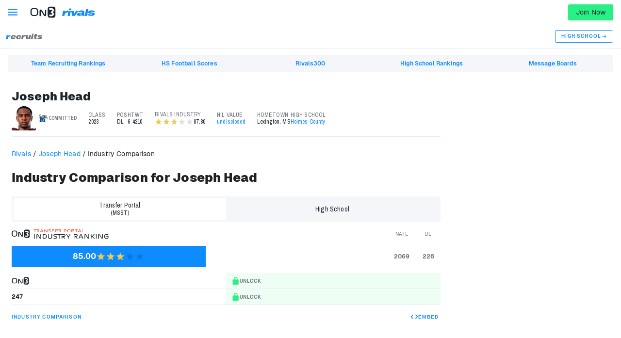

--- FILE ---
content_type: text/css; charset=UTF-8
request_url: https://www.on3.com/_next/static/css/b8386bebb4d59868.css
body_size: 2374
content:
body,html{margin:0;padding:0;font-family:Geist,-apple-system,BlinkMacSystemFont,Segoe UI,Oxygen,Ubuntu,Cantarell,Fira Sans,Droid Sans,Helvetica Neue,sans-serif;-webkit-font-smoothing:antialiased;-moz-osx-font-smoothing:grayscale}html{box-sizing:border-box;font-size:16px}*,:after,:before{box-sizing:inherit}body,figure,h1,h2,h3,h4,h5,h6,ol,p,ul{margin:0;padding:0;font-weight:400}button{background:none;border:none;cursor:pointer;color:var(--site-color-black,#1d252c)}ol,ul{list-style:none}img{max-width:100%;height:auto}dd,dl,dt{margin:0;padding:0}a{color:inherit;text-decoration:none}[type=search]::-webkit-search-cancel-button,[type=search]::-webkit-search-decoration{position:relative;width:15px;height:15px;background-image:url("data:image/svg+xml;utf8,<svg xmlns='http://www.w3.org/2000/svg' viewBox='0 0 24 24'  fill='%23fe3b1f'><path d='M19 6.41L17.59 5 12 10.59 6.41 5 5 6.41 10.59 12 5 17.59 6.41 19 12 13.41 17.59 19 19 17.59 13.41 12z'/></svg>");opacity:1;-webkit-appearance:none;appearance:none}#simpli-vplacement-,#simpli-vplacement-*{display:none}.tp-modal{z-index:1000002!important}.tp-modal>.tp-iframe-wrapper>.tp-close{top:30px;right:1.5rem;height:1.5rem;width:1.5rem;margin:0;background:no-repeat transparent url(https://s3.us-west-2.amazonaws.com/on3static.com/static/on3/close-button.svg) 50%;background-size:1rem 1rem;border-radius:0;box-shadow:none;transform:translateY(-50%) scale(1)!important}body[data-recruits-checkout=true] .tp-modal>.tp-iframe-wrapper>.tp-close{background:no-repeat transparent url(https://s3.us-west-2.amazonaws.com/on3static.com/static/on3/close-button-black.svg) 50%}body[data-recruits-checkout=true] .tp-iframe-wrapper{margin:0 auto}.jw-float-to-top{top:0!important}@media only screen and (min-width:768px){.jw-flag-floating>.jw-wrapper{top:auto!important;bottom:48px!important}}.sr-only{position:absolute;width:1px;height:1px;padding:0;margin:-1px;overflow:hidden;clip:rect(0,0,0,0);white-space:nowrap;border-width:0}.scroll-lock{overflow:hidden!important}.infinite-scroll-component{-webkit-overflow-scrolling:unset!important}#launcher,[name="Messaging window"]{z-index:9998!important}#credential_picker_container{z-index:2147483647!important}@keyframes Loading_spin__9zyOV{0%{transform:rotate(0deg)}to{transform:rotate(1turn)}}.Loading_spinner__tnR7P{position:fixed;display:flex;justify-content:center;align-items:center;width:100dvw;height:100dvh;background:rgba(29,37,44,.8);z-index:10002;inset:0}.Loading_spinner__tnR7P .Loading_loader__F_CvY{border:4px solid #1d252c;border-top:4px solid var(--site-link-color,#fe3b1f);border-radius:50%;width:60px;height:60px;animation:Loading_spin__9zyOV 1s cubic-bezier(.36,0,.16,1) infinite}.Loading_loading__PVolH{display:grid;place-items:center}.Loading_loading__PVolH .Loading_loader__F_CvY{border:4px solid #e4e8f2;border-top:4px solid var(--site-primary-color,#1d252c);height:3rem;width:3rem;border-radius:50%;animation:Loading_spin__9zyOV 1s linear infinite}.Loading_loading__PVolH .Loading_loader__F_CvY.Loading_dark__1CMFT{border:4px solid #1d252c;border-top:4px solid var(--site-secondary-color,#fe3b1f)}@keyframes Toast_slide-lfr__B2ij5{0%{transform:translateX(100%)}to{transform:translateX(0)}}.Toast_block__1Otag{position:fixed;z-index:2147483647;bottom:0;right:0;display:grid;grid-gap:.5rem;gap:.5rem;padding:1.5rem;max-width:375px;width:100%;pointer-events:none}.Toast_block__1Otag .Toast_toast__uAE8A{display:flex;flex-direction:row;align-items:center;justify-content:flex-start;flex-wrap:nowrap;gap:.75rem;position:relative;padding:1rem 3rem 1rem 1rem;border-radius:3px;box-shadow:0 4px 6px rgba(0,0,0,.1);animation:Toast_slide-lfr__B2ij5 .5s ease-out;background-color:#fff;width:100%;pointer-events:auto}.Toast_block__1Otag .Toast_iconWrapper__i6ptx{color:#fff;height:2.25rem;width:2.25rem;display:grid;place-items:center;border-radius:3px;flex-shrink:0}.Toast_block__1Otag .Toast_iconWrapper__i6ptx.Toast_success__rB8EA{background-color:#00c950}.Toast_block__1Otag .Toast_iconWrapper__i6ptx.Toast_info__O9eqn{background-color:#155dfb}.Toast_block__1Otag .Toast_iconWrapper__i6ptx.Toast_warning__vQpOD{background-color:#f0b100}.Toast_block__1Otag .Toast_iconWrapper__i6ptx.Toast_error__Ltlzy{background-color:#e7000b}.Toast_block__1Otag .Toast_icon__FM6eD{font-size:1.25rem}.Toast_block__1Otag .Toast_message__eaqxz{font-size:.875rem;line-height:1.25rem;margin:0}.Toast_block__1Otag .Toast_closeBtn__pG73p{position:absolute;top:.375rem;right:.375rem;display:grid;place-items:center;height:1.5rem;width:1.5rem;cursor:pointer;-webkit-appearance:none;appearance:none;border:none;background:none}.Toast_block__1Otag .Toast_close__4Gulh{font-size:.875rem}.NetworkFooter_block__ckwCC{background-color:#1d252c;padding:0 1.5rem}.NetworkFooter_block__ckwCC .NetworkFooter_inner__8Mkf_{display:grid;grid-gap:1.5rem;gap:1.5rem;width:100%;margin:0 auto;max-width:1200px;padding:3.5rem 0}@media screen and (min-width:1000px){.NetworkFooter_block__ckwCC .NetworkFooter_inner__8Mkf_{gap:3rem}}.NetworkFooter_block__ckwCC .NetworkFooter_menu__WY2OU{display:flex;flex-direction:row;align-items:flex-start;justify-content:space-between;flex-wrap:wrap;gap:0;margin-bottom:3rem;row-gap:3rem}.NetworkFooter_block__ckwCC .NetworkFooter_menu__WY2OU .NetworkFooter_logo__QuknA{width:100%}@media screen and (min-width:1000px){.NetworkFooter_block__ckwCC .NetworkFooter_menu__WY2OU .NetworkFooter_logo__QuknA{width:auto}}.NetworkFooter_block__ckwCC .NetworkFooter_menu__WY2OU .NetworkFooter_logo__QuknA svg{height:2.75rem}.NetworkFooter_block__ckwCC .NetworkFooter_menu__WY2OU .NetworkFooter_title__jKwZ0{display:block;font-size:.75rem;font-weight:600;line-height:1.25;text-transform:uppercase;color:#fff;padding-bottom:.75rem}.NetworkFooter_block__ckwCC .NetworkFooter_menu__WY2OU .NetworkFooter_links__prtjq{display:flex;flex-direction:column;align-items:flex-start;justify-content:flex-start;flex-wrap:nowrap;gap:1rem;width:50%}@media screen and (min-width:575px){.NetworkFooter_block__ckwCC .NetworkFooter_menu__WY2OU .NetworkFooter_links__prtjq{width:33.3333333333%}}@media screen and (min-width:1000px){.NetworkFooter_block__ckwCC .NetworkFooter_menu__WY2OU .NetworkFooter_links__prtjq{width:auto}}.NetworkFooter_block__ckwCC .NetworkFooter_menu__WY2OU .NetworkFooter_links__prtjq a{color:#dce1e4;font-size:.75rem}.NetworkFooter_block__ckwCC .NetworkFooter_menu__WY2OU .NetworkFooter_links__prtjq .NetworkFooter_social__6ZTLe{display:flex;flex-direction:row;align-items:center;justify-content:flex-start;flex-wrap:nowrap;gap:.75rem}.NetworkFooter_block__ckwCC .NetworkFooter_menu__WY2OU .NetworkFooter_links__prtjq .NetworkFooter_social__6ZTLe svg{height:1em;width:1em;fill:currentcolor}.NetworkFooter_block__ckwCC .NetworkFooter_menu__WY2OU .NetworkFooter_badges__78r09{display:grid;grid-gap:1.5rem;gap:1.5rem;text-align:right;width:50%}@media screen and (min-width:575px){.NetworkFooter_block__ckwCC .NetworkFooter_menu__WY2OU .NetworkFooter_badges__78r09{text-align:center;width:100%}}@media screen and (min-width:1000px){.NetworkFooter_block__ckwCC .NetworkFooter_menu__WY2OU .NetworkFooter_badges__78r09{text-align:right;width:auto}}.NetworkFooter_block__ckwCC .NetworkFooter_menu__WY2OU .NetworkFooter_badges__78r09 .NetworkFooter_downloads__I_Ccs{display:flex;flex-direction:column;align-items:flex-end;justify-content:center;flex-wrap:nowrap;gap:.75rem}@media screen and (min-width:575px){.NetworkFooter_block__ckwCC .NetworkFooter_menu__WY2OU .NetworkFooter_badges__78r09 .NetworkFooter_downloads__I_Ccs{flex-direction:row;align-items:center}}.NetworkFooter_block__ckwCC .NetworkFooter_menu__WY2OU .NetworkFooter_badges__78r09 .NetworkFooter_downloads__I_Ccs img{height:2.5rem;width:auto}.NetworkFooter_block__ckwCC .NetworkFooter_copyright__FNIZy{color:#a2a9ad;font-size:.75rem;line-height:1.25;letter-spacing:.15px;text-align:center;margin-bottom:3rem}@media screen and (min-width:960px){.NetworkFooter_block__ckwCC .NetworkFooter_copyright__FNIZy{margin-bottom:0}}.ErrorPage_content___pV5y .ErrorPage_button__MIgDp{position:relative;display:inline-block;color:#1d252c;box-shadow:0 2px 4px rgba(0,0,0,.1);border-color:transparent;padding:.75rem 1.25rem;border-radius:3px;font-size:.875rem;line-height:1.25;font-weight:400;letter-spacing:.15px;opacity:1;transition:all .2s;cursor:pointer}.ErrorPage_content___pV5y .ErrorPage_button__MIgDp:hover{box-shadow:0 1px 2px rgba(0,0,0,.1)}.ErrorPage_content___pV5y .ErrorPage_button__MIgDp:disabled{pointer-events:none;opacity:.25}.ErrorPage_content___pV5y .ErrorPage_button__MIgDp{background-color:var(--site-primary-color,#1d252c);color:#fff}.ErrorPage_content___pV5y .ErrorPage_button__MIgDp:hover{background-color:color-mix(in srgb,var(--site-primary-color,#1d252c),#000 20%)}.ErrorPage_wrapper__ZKA69{display:grid;grid-template-rows:auto 1fr auto;grid-template-columns:1fr;min-height:100vh;background-image:url(https://on3static.com/cdn-cgi/image/quality=80/static/on3/404-background-mobile.png);background-position:50%;background-size:cover}@media only screen and (min-width:960px){.ErrorPage_wrapper__ZKA69{background-image:url(https://on3static.com/cdn-cgi/image/quality=80/static/on3/404-background-desktop.png)}}.ErrorPage_header__9388D{display:flex;flex-direction:row;align-items:center;justify-content:center;flex-wrap:nowrap;gap:0;height:50px;background:#3b4147}@media only screen and (min-width:960px){.ErrorPage_header__9388D{height:75px}}.ErrorPage_content___pV5y{display:grid;place-items:center;padding:4rem 0}@media only screen and (min-width:800px){.ErrorPage_content___pV5y{padding:8rem 0}}.ErrorPage_content___pV5y .ErrorPage_container__uyraO{display:grid;grid-gap:1.5rem;gap:1.5rem;width:100%;max-width:800px;background-color:rgba(29,37,44,.8);border-radius:0;padding:2rem;color:#fff}@media screen and (min-width:600px){.ErrorPage_content___pV5y .ErrorPage_container__uyraO{padding:4rem}}@media screen and (min-width:800px){.ErrorPage_content___pV5y .ErrorPage_container__uyraO{border-radius:6px}}.ErrorPage_content___pV5y h1{line-height:1;font-size:2.5rem;font-weight:900;font-family:Geist,arial,helvetica,sans-serif}.ErrorPage_content___pV5y p{font-size:1.2rem}.ErrorPage_content___pV5y p+p{margin-top:1rem}.ErrorPage_content___pV5y .ErrorPage_button__MIgDp{background-color:#fe3b1f}.ErrorPage_content___pV5y .ErrorPage_button__MIgDp:hover{background-color:#e91e01}@media screen and (min-width:800px){.ErrorPage_footer__v3Lr7{padding:2.5rem 0}}

--- FILE ---
content_type: text/css; charset=UTF-8
request_url: https://www.on3.com/_next/static/css/f96601dab8bc75e4.css
body_size: 5467
content:
.Filter_base__WevSQ .Filter_filter__LHdyq:hover{background-color:#f5f6f9}.Filter_base__WevSQ .Filter_filter__LHdyq:after{content:"";display:block;position:absolute;top:50%;left:50%;transform:translate(-50%,-50%);border-radius:100%;background:currentcolor;opacity:0;width:25%;aspect-ratio:1;transition:.2s}.Filter_base__WevSQ .Filter_filter__LHdyq:focus:after{opacity:.1;width:50%}.Filter_base__WevSQ .Filter_active__oGLyu.Filter_filter__LHdyq:after{animation:Filter_mui__0BKDG .5s ease-in-out forwards}@keyframes Filter_mui__0BKDG{0%{width:50%;opacity:.1;background:currentcolor}50%{width:200%;opacity:.2;background:radial-gradient(circle,transparent 0,transparent 75%,currentcolor 0)}to{width:200%;opacity:0;background:radial-gradient(circle,transparent 0,transparent 75%,currentcolor 0)}}.Filter_base__WevSQ{position:relative;display:inline-block}.Filter_base__WevSQ ul{margin:0}.Filter_base__WevSQ a,.Filter_base__WevSQ button{letter-spacing:.35px}.Filter_base__WevSQ .Filter_filter__LHdyq{display:inline-flex;flex-direction:row;align-items:center;justify-content:flex-start;flex-wrap:nowrap;gap:.375rem;position:relative;font-size:.875rem;background-color:transparent;padding:.5rem .75rem;border:1px solid transparent;border-radius:3px;color:inherit;overflow:hidden;cursor:pointer}.Filter_base__WevSQ .Filter_dropdown__o40Iq{display:none;position:absolute;z-index:10;top:100%;left:0;padding:.5rem 0;background-color:#fff;white-space:nowrap;border-radius:3px;box-shadow:0 0 6px rgba(0,0,0,.2);max-height:50vh;min-width:-webkit-max-content;min-width:max-content;overflow:hidden auto}.Filter_base__WevSQ .Filter_dropdown__o40Iq.Filter_open__CSHRi{display:block}.Filter_base__WevSQ .Filter_dropdown__o40Iq a{display:block;color:#1d252c;font-size:1rem;text-align:left;width:100%;padding:.5rem 1.25rem;text-decoration:none;cursor:pointer}.Filter_base__WevSQ .Filter_dropdown__o40Iq a:focus,.Filter_base__WevSQ .Filter_dropdown__o40Iq a:hover{color:inherit;background-color:#f5f6f9}@media screen and (min-width:800px){.Filter_base__WevSQ .Filter_dropdown__o40Iq a{padding:.5rem .875rem}}.Filter_base__WevSQ .Filter_dropdown__o40Iq li[aria-selected=true] a{font-weight:700;background-color:#f5f6f9}.BreadCrumb_block__024qY{display:flex;flex-direction:row;align-items:center;justify-content:flex-start;flex-wrap:wrap;gap:0;overflow:hidden;white-space:nowrap;padding:1.5rem}.BreadCrumb_block__024qY .BreadCrumb_crumb__uafje a{color:var(--site-link-color,#fe3b1f)}.BreadCrumb_block__024qY .BreadCrumb_crumb__uafje+.BreadCrumb_crumb__uafje:before{content:"/";margin:0 .25rem}.BreadCrumb_block__024qY .BreadCrumb_crumb__uafje,.BreadCrumb_block__024qY .BreadCrumb_title__FDJ_N{font-size:.875rem}.BreadCrumb_block__024qY .BreadCrumb_title__FDJ_N{max-width:calc(375px - 3rem);overflow:hidden;text-overflow:ellipsis}@media screen and (min-width:450px){.BreadCrumb_block__024qY .BreadCrumb_title__FDJ_N{max-width:unset}}.EmbedButton_block__1DKjc .EmbedButton_popover__2shVa .EmbedButton_copyEmbedButton__7pBeZ{position:relative;display:inline-block;color:#1d252c;box-shadow:0 2px 4px rgba(0,0,0,.1);border-color:transparent;padding:.75rem 1.25rem;border-radius:3px;font-size:.875rem;line-height:1.25;font-weight:400;letter-spacing:.15px;opacity:1;transition:all .2s;cursor:pointer}.EmbedButton_block__1DKjc .EmbedButton_popover__2shVa .EmbedButton_copyEmbedButton__7pBeZ:hover{box-shadow:0 1px 2px rgba(0,0,0,.1)}.EmbedButton_block__1DKjc .EmbedButton_popover__2shVa .EmbedButton_copyEmbedButton__7pBeZ:disabled{pointer-events:none;opacity:.25}.EmbedButton_block__1DKjc .EmbedButton_popover__2shVa .EmbedButton_copyEmbedButton__7pBeZ{background-color:transparent;border:1px solid #0d8bff;color:#0d8bff;box-shadow:none}.EmbedButton_block__1DKjc .EmbedButton_popover__2shVa .EmbedButton_copyEmbedButton__7pBeZ:hover{background-color:#0d8bff;color:#fff}.EmbedButton_block__1DKjc .EmbedButton_popover__2shVa .EmbedButton_title__UuvIA{font-size:.875rem;line-height:1.25;font-family:Geist,arial,helvetica,sans-serif;font-weight:700;letter-spacing:.15px}.EmbedButton_block__1DKjc .EmbedButton_embedButton__3vrab{text-transform:uppercase;font-weight:600;font-size:.625rem;letter-spacing:1.15px}.EmbedButton_block__1DKjc{position:relative}.EmbedButton_block__1DKjc .EmbedButton_embedButton__3vrab{display:flex;flex-direction:row;align-items:center;justify-content:flex-start;flex-wrap:nowrap;gap:.375rem;padding:.25rem;color:#fe3b1f}.EmbedButton_block__1DKjc .EmbedButton_embedButton__3vrab svg{height:auto;width:1rem}.EmbedButton_block__1DKjc .EmbedButton_popover__2shVa .EmbedButton_inner__U2thB{max-width:calc(375px - 3rem);background-color:#fff;border-radius:3px;box-shadow:0 .25rem .5rem rgba(0,0,0,.2);padding:.75rem}@media screen and (min-width:800px){.EmbedButton_block__1DKjc .EmbedButton_popover__2shVa .EmbedButton_inner__U2thB{max-width:400px}}.EmbedButton_block__1DKjc .EmbedButton_popover__2shVa .EmbedButton_title__UuvIA{padding:0;border-bottom:0}.EmbedButton_block__1DKjc .EmbedButton_popover__2shVa .EmbedButton_embedCode__8R2bp{padding:.75rem;background-color:#f5f6f9;border-radius:3px;border:1px solid #e9ecf3;font-size:.75rem;overflow-x:scroll;cursor:pointer}.EmbedButton_block__1DKjc .EmbedButton_popover__2shVa .EmbedButton_copyEmbedButton__7pBeZ{width:100%}.StarRating_starRating__XHXcA{display:inline-flex;flex-direction:column}.StarRating_starWrapper__g_Lzo{display:flex;flex-direction:row;align-items:center}.StarRating_linkWrapper__JDqsD{line-height:1}.StarRating_star__GR_Ff{font-size:16px}.StarRating_small__jYqhq{font-size:14px}.StarRating_large__lzqUm{font-size:20px}.StarRating_consesusFiveStar__ql7eO{width:auto;margin-left:4px;padding:0 3px;color:#fff;font-size:15px;border-radius:10px;background-color:#0d8bff}.StarRating_overallRating__wz9dE{color:#3b4147;font-size:14px;font-family:Geist,arial,helvetica,sans-serif;letter-spacing:.15px;border-radius:2px;padding:1px 2px}.StarRating_overallRating__wz9dE.StarRating_border__bPQv1{border:1px solid #dce1e4}.StarRating_overallRating__wz9dE.StarRating_bolded__ll0Yc{font-weight:700}.StarRating_overallRating__wz9dE.StarRating_gray__LXyyB{color:#6f747b}.StarRating_overallRating__wz9dE.StarRating_small__jYqhq{font-size:12px}@media screen and (max-width:375px){.StarRating_overallRating__wz9dE{padding:1px 4px;margin-left:0}}.StarRating_teamLogo__U2_gD{height:17px;width:17px}.StarRating_ranksWrapper__hMUow{display:flex;flex-direction:row;gap:5px;margin:5px 0 0}.StarRating_ranksLabel__vXxtO{margin:0}.StarRating_ranksNumberWrapper__ZiRGA{display:flex}.StarRating_ranksNumberWrapper__ZiRGA:last-of-type .StarRating_ranksNumber__Odo_F{margin:0}.StarRating_ranksLabel__vXxtO,.StarRating_ranksNumber__Odo_F{color:#6f747b;font-weight:600;font-size:11px;font-family:Archivo Narrow,arial,sans-serif;letter-spacing:.15px;line-height:1;align-self:center}.StarRating_ranksNumber__Odo_F{margin-right:5px;color:#fe3b1f}.StrengthMeter_meterWrapper__OPlC0{display:flex;flex-direction:row;align-items:center;justify-content:flex-start;flex-wrap:nowrap;gap:.75rem}.StrengthMeter_strengthText__QOzJG{color:#6f747b}.StrengthMeter_strengthMeter__RpLid{display:grid;grid-template-columns:repeat(10,1fr);grid-template-rows:10px;justify-content:space-evenly;width:100%}.StrengthMeter_strengthMeter__RpLid span:first-child{grid-column:1}.StrengthMeter_strengthMeter__RpLid span:nth-child(2){grid-column:3}.StrengthMeter_strengthMeter__RpLid span:nth-child(3){grid-column:5}.StrengthMeter_strengthMeter__RpLid span:nth-child(4){grid-column:7}.StrengthMeter_strengthMeter__RpLid span:nth-child(5){grid-column:9}.StrengthMeter_strengthMeter__RpLid span:nth-child(6){grid-column:11}.StrengthMeter_meterSection__ERYry{grid-row:1;border-left:1px solid #dce1e4}.StrengthMeter_meterLine__wO9ju{border-top:1px solid #e9ecf3;grid-row:1;grid-column:1/11;min-width:100%;margin-top:4px}.StrengthMeter_strengthLine__2OanU{height:3px;background:linear-gradient(90deg,#4a1871 0,#fe3b1f 50%,#f97f3b);grid-row:1;min-width:100%;text-indent:-9999px;position:relative;top:3px}.StrengthMeter_strength0__1lAgW{display:none}.StrengthMeter_strength1__VWENI{grid-column:1/2}.StrengthMeter_strength2__a4214{grid-column:1/3}.StrengthMeter_strength3__gL5Wy{grid-column:1/4}.StrengthMeter_strength4__d_Ioj{grid-column:1/5}.StrengthMeter_strength5__dXzPH{grid-column:1/6}.StrengthMeter_strength6__RzNSM{grid-column:1/7}.StrengthMeter_strength7__khv7b{grid-column:1/8}.StrengthMeter_strength8__jjTYA{grid-column:1/9}.StrengthMeter_strength9__NVhOA{grid-column:1/10}.StrengthMeter_strength10__47cdX{grid-column:1/11}.Rankings_container__stxFR .Rankings_tabs__4iYL4 .Rankings_button__xp0_A{position:relative;display:inline-block;color:#1d252c;box-shadow:0 2px 4px rgba(0,0,0,.1);border-color:transparent;padding:.75rem 1.25rem;border-radius:3px;font-size:.875rem;line-height:1.25;font-weight:400;letter-spacing:.15px;opacity:1;transition:all .2s;cursor:pointer}.Rankings_container__stxFR .Rankings_tabs__4iYL4 .Rankings_button__xp0_A:hover{box-shadow:0 1px 2px rgba(0,0,0,.1)}.Rankings_container__stxFR .Rankings_tabs__4iYL4 .Rankings_button__xp0_A:disabled{pointer-events:none;opacity:.25}.Rankings_container__stxFR .Rankings_tabs__4iYL4 .Rankings_button__xp0_A{background-color:transparent;box-shadow:none}.Rankings_container__stxFR .Rankings_tabs__4iYL4 .Rankings_button__xp0_A:hover{box-shadow:none}.Rankings_linkContainer__dc41N a{text-transform:uppercase;font-weight:600;font-size:.625rem;letter-spacing:1.15px}.Rankings_container__stxFR .Rankings_tabs__4iYL4{overflow-x:auto;-webkit-overflow-scrolling:touch}.Rankings_container__stxFR .Rankings_tabs__4iYL4::-webkit-scrollbar{display:none}.Rankings_container__stxFR{display:grid;grid-gap:.75rem;gap:.75rem}.Rankings_container__stxFR .Rankings_tabs__4iYL4{display:flex;flex-direction:row;align-items:stretch;justify-content:flex-start;flex-wrap:nowrap;gap:0;background-color:#f5f6f9;padding:.25rem;border-radius:3px;white-space:nowrap}.Rankings_container__stxFR .Rankings_tabs__4iYL4 .Rankings_button__xp0_A{display:grid;align-items:center;flex:1 1;font-family:Archivo Narrow,arial,sans-serif;padding:.375rem 1.5rem}.Rankings_container__stxFR .Rankings_tabs__4iYL4 .Rankings_button__xp0_A.Rankings_selected__lXwAi{background-color:#fff}.Rankings_container__stxFR .Rankings_tabs__4iYL4 .Rankings_button__xp0_A .Rankings_abbreviation__23yhu{font-size:.75rem}.Rankings_header__BSkLz,.Rankings_header__BSkLz .Rankings_industryRankingsLogo__2fC1Q{display:flex;flex-direction:row;align-items:center;justify-content:flex-start;flex-wrap:nowrap;gap:0}.Rankings_header__BSkLz .Rankings_industryRankingsLogo__2fC1Q{flex-grow:1}.Rankings_industryRankingsValues__1Zcjj{margin-left:auto;display:grid;grid-template-columns:1fr 1fr 1fr;grid-gap:5px;gap:5px;width:105px;text-align:center}.Rankings_industryRankingsValues__1Zcjj.Rankings_transferPortal__MItO3{grid-template-columns:1fr 1fr}.Rankings_heading__CAxKf{font-weight:400;font-size:10px;letter-spacing:.15px;text-transform:uppercase;color:#6f747b}.Rankings_industryRankWrapper__Zit9p{display:flex;flex-direction:row;align-items:center;justify-content:flex-start;flex-wrap:nowrap;gap:.75rem}.Rankings_industryRankWrapper__Zit9p .Rankings_rank__9cQ0m{color:#6f747b;font-weight:700;font-size:.75rem}.Rankings_strengthMeter__9YfWY{margin:.375rem 0}.Rankings_industryRating__5cZxi{flex:1 1;max-width:25rem;background-color:#0d8bff;padding:.75rem;display:flex;flex-direction:row;align-items:center;justify-content:center;flex-wrap:nowrap;gap:.375rem}.Rankings_industryRating__5cZxi .Rankings_rating__QV3Tt{font-size:clamp(.875rem,2.5vw,1rem);line-height:1;font-weight:700;color:#fff}.Rankings_fiveStarPlus__pE5Tb{width:1.25rem;height:1rem;background:#3b4147;border-radius:3px;color:#fff;font-size:.875rem;line-height:1;text-align:center}.Rankings_industryRankings__3JAwX{flex:1 1}.Rankings_name__Nzmf4{display:flex;align-items:center;font-weight:700;font-size:.75rem;letter-spacing:.15px;color:#1d252c;text-transform:uppercase}.Rankings_name__Nzmf4 .Rankings_icon__3pH2d{height:.75rem;width:auto;fill:#1d252c}.Rankings_name__Nzmf4 .Rankings_on3Icon__iRcZV{height:1rem;width:auto;fill:#1d252c}.Rankings_serviceItem__t3COP{display:grid;grid-template-columns:minmax(65px,1fr) auto minmax(auto,8rem) 105px;border-bottom:1px solid #e9ecf3;align-items:center}.Rankings_serviceItem__t3COP.Rankings_noLink__QREkG>div>svg path{fill:#e4e8f2}.Rankings_serviceItem__t3COP.Rankings_locked__7GCCF{grid-template-columns:1fr 1fr}.Rankings_rankingsItem__mAHrb .Rankings_rating__QV3Tt{background-color:rgba(0,0,0,.04);height:35px;width:40px;display:flex;align-items:center;justify-content:center;font-weight:400;font-size:14px;letter-spacing:.15px;color:#1d252c}@media screen and (min-width:1380px){.Rankings_rankingsItem__mAHrb .Rankings_rating__QV3Tt{width:45px}}.Rankings_rankingsItem__mAHrb .Rankings_subscribe__e8Xhw{display:flex;flex-direction:row;align-items:center;justify-content:flex-start;flex-wrap:nowrap;gap:.375rem;padding:.5rem .75rem;background-color:rgba(41,240,133,.08);color:#6f747b;font-size:.625rem;letter-spacing:.35px}.Rankings_rankingsItem__mAHrb .Rankings_subscribe__e8Xhw:hover{color:#00c853}.Rankings_rankingsItem__mAHrb .Rankings_subscribe__e8Xhw svg{fill:#29f085;height:1rem;width:auto}.Rankings_rankingsItem__mAHrb .Rankings_subscribe__e8Xhw span{text-transform:uppercase;font-weight:600}.Rankings_rank__9cQ0m{font-weight:400;font-size:12px;letter-spacing:.15px;color:#1d252c;text-align:center}.Rankings_linkContainer__dc41N{display:flex;flex-direction:row;align-items:center;justify-content:space-between;flex-wrap:nowrap;gap:0;width:100%}.Rankings_linkContainer__dc41N a{color:var(--site-primary-color,#0d8bff)}.Rankings_linkContainer__dc41N>div{justify-content:flex-start;gap:.75rem}.Rankings_linkContainer__dc41N>div,.Rankings_stars__RYr2O{display:flex;flex-direction:row;align-items:center;flex-wrap:nowrap}.Rankings_stars__RYr2O{justify-content:center;gap:0}.Rankings_embedButton__ZEuTH{color:var(--site-primary-color,#0d8bff)!important}.On3Avatar_avatar___8iTG{border-radius:15px;object-fit:cover}.On3Avatar_radiusFive__nLs3C{border-radius:5px}.On3Avatar_teamAvatar__PPsM6{border-radius:0;object-fit:contain}.CompactPlayer_sectionWrapper__eO95_ header h2{font-size:1.25rem;font-family:Geist,arial,helvetica,sans-serif;font-weight:600;letter-spacing:.15px}.CompactPlayer_block__x9pRT{padding:1.5rem;background-color:#fff;font-family:Archivo Narrow,arial,sans-serif;font-size:.75rem;line-height:1.2;color:#1d252c}@media screen and (min-width:960px){.CompactPlayer_block__x9pRT{padding:0}}.CompactPlayer_sectionWrapper__eO95_{display:grid;grid-template-columns:-webkit-min-content 1fr -webkit-min-content;grid-template-columns:min-content 1fr min-content;grid-row-gap:.375rem;row-gap:.375rem;align-items:center;grid-template-areas:"name name nil" "avatar measurements measurements" "avatar ranking ranking" "avatar location location" "avatar status status" "classyear status status"}@media screen and (min-width:960px){.CompactPlayer_sectionWrapper__eO95_{grid-template-columns:repeat(4,-webkit-min-content);grid-template-columns:repeat(4,min-content);padding-bottom:.75rem;column-gap:1.5rem;border-bottom:2px solid #e9ecf3;grid-template-areas:"name name name name" "avatar classyear measurements ranking" "avatar location location nil "}}@media screen and (min-width:1200px){.CompactPlayer_sectionWrapper__eO95_{grid-template-columns:repeat(6,-webkit-min-content);grid-template-columns:repeat(6,min-content);column-gap:1.5rem;grid-template-areas:"name name name name name name" "avatar classyear measurements ranking nil location"}}@media screen and (min-width:1440px){.CompactPlayer_sectionWrapper__eO95_{column-gap:3rem}}.CompactPlayer_sectionWrapper__eO95_ [data-name=name]{grid-area:name}.CompactPlayer_sectionWrapper__eO95_ [data-name=nil]{grid-area:nil}.CompactPlayer_sectionWrapper__eO95_ [data-name=avatar]{grid-area:avatar}.CompactPlayer_sectionWrapper__eO95_ [data-name=measurements]{grid-area:measurements}.CompactPlayer_sectionWrapper__eO95_ [data-name=ranking]{grid-area:ranking}.CompactPlayer_sectionWrapper__eO95_ [data-name=location]{grid-area:location}.CompactPlayer_sectionWrapper__eO95_ [data-name=classyear]{grid-area:classyear}.CompactPlayer_sectionWrapper__eO95_ [data-name=status]{grid-area:status}.CompactPlayer_sectionWrapper__eO95_ header{display:flex;flex-direction:row;align-items:center;justify-content:flex-start;flex-wrap:wrap;gap:.75rem}.CompactPlayer_sectionWrapper__eO95_ header h2{font-weight:900;font-size:clamp(1.25rem,2vw,1.5rem)}.CompactPlayer_sectionWrapper__eO95_ [data-name=avatar]{height:5rem;width:5rem;margin-right:.75rem}@media screen and (min-width:960px){.CompactPlayer_sectionWrapper__eO95_ [data-name=avatar]{height:3.125rem;width:3.125rem;margin:0}}.CompactPlayer_sectionWrapper__eO95_ [data-name=avatar] img{height:100%;width:100%;border-radius:3px}.CompactPlayer_sectionWrapper__eO95_ [data-name=name],.CompactPlayer_sectionWrapper__eO95_ [data-name=nil]{width:100%;align-self:stretch;border-bottom:2px solid #e9ecf3;padding-bottom:.375rem;margin-bottom:.375rem}@media screen and (min-width:960px){.CompactPlayer_sectionWrapper__eO95_ [data-name=name],.CompactPlayer_sectionWrapper__eO95_ [data-name=nil]{align-self:center;width:-webkit-fit-content;width:-moz-fit-content;width:fit-content;padding:0;margin:0;border:none}.CompactPlayer_sectionWrapper__eO95_ [data-name=name]{flex-basis:100%}}.CompactPlayer_sectionWrapper__eO95_ .CompactPlayer_wrapper__4nvaF{display:flex;flex-direction:row;align-items:center;justify-content:flex-start;flex-wrap:nowrap;gap:3px}.CompactPlayer_sectionWrapper__eO95_ .CompactPlayer_wrapper__4nvaF[data-name=location] div{white-space:nowrap}@media screen and (min-width:960px){.CompactPlayer_sectionWrapper__eO95_ .CompactPlayer_wrapper__4nvaF[data-name=location]{flex-direction:row-reverse}.CompactPlayer_sectionWrapper__eO95_ .CompactPlayer_wrapper__4nvaF{align-items:stretch;row-gap:.375rem;column-gap:1.5rem}.CompactPlayer_sectionWrapper__eO95_ .CompactPlayer_wrapper__4nvaF>div{flex-grow:1}}@media screen and (min-width:1440px){.CompactPlayer_sectionWrapper__eO95_ .CompactPlayer_wrapper__4nvaF{column-gap:3rem}}.CompactPlayer_sectionWrapper__eO95_ .CompactPlayer_container__XZNKE{display:flex;flex-direction:row;align-items:center;justify-content:flex-start;flex-wrap:nowrap;gap:.25rem}.CompactPlayer_sectionWrapper__eO95_ .CompactPlayer_container__XZNKE a{color:#0d8bff}.CompactPlayer_sectionWrapper__eO95_ .CompactPlayer_container__XZNKE .CompactPlayer_starRating__Wwexu{display:flex;flex-direction:row;align-items:center;justify-content:flex-start;flex-wrap:nowrap;gap:.25rem}@media screen and (min-width:960px){.CompactPlayer_sectionWrapper__eO95_ .CompactPlayer_container__XZNKE{flex-direction:column;align-items:flex-start}.CompactPlayer_sectionWrapper__eO95_ .CompactPlayer_container__XZNKE span:last-of-type{white-space:nowrap}}.CompactPlayer_sectionWrapper__eO95_ .CompactPlayer_container__XZNKE[data-name=nil]{align-items:flex-end}@media screen and (min-width:960px){.CompactPlayer_sectionWrapper__eO95_ .CompactPlayer_container__XZNKE[data-name=nil]{align-items:flex-start}.CompactPlayer_sectionWrapper__eO95_ .CompactPlayer_container__XZNKE[data-name=nil] .CompactPlayer_label__DZcDF:after{content:"Value";margin-left:3px}}.CompactPlayer_sectionWrapper__eO95_ .CompactPlayer_container__XZNKE[data-name=classyear]{justify-content:center;margin-right:.75rem}@media screen and (min-width:960px){.CompactPlayer_sectionWrapper__eO95_ .CompactPlayer_container__XZNKE[data-name=classyear]{justify-content:flex-start;margin:0}}.CompactPlayer_sectionWrapper__eO95_ .CompactPlayer_container__XZNKE[data-name=height] span:last-of-type:after,.CompactPlayer_sectionWrapper__eO95_ .CompactPlayer_container__XZNKE[data-name=position] span:last-of-type:after{content:"/";margin-left:3px}@media screen and (min-width:960px){.CompactPlayer_sectionWrapper__eO95_ .CompactPlayer_container__XZNKE[data-name=height] span:last-of-type:after,.CompactPlayer_sectionWrapper__eO95_ .CompactPlayer_container__XZNKE[data-name=position] span:last-of-type:after{content:"";margin:0}}.CompactPlayer_sectionWrapper__eO95_ .CompactPlayer_container__XZNKE[data-name=status] figure{height:1.25rem;width:1.25rem}.CompactPlayer_sectionWrapper__eO95_ .CompactPlayer_container__XZNKE[data-name=status] img{height:100%;width:100%}.CompactPlayer_sectionWrapper__eO95_ .CompactPlayer_container__XZNKE[data-name=status] span{font-size:.625rem;font-weight:600;color:#6f747b;text-transform:uppercase}@media screen and (min-width:960px){.CompactPlayer_sectionWrapper__eO95_ .CompactPlayer_container__XZNKE[data-name=status]{flex-direction:row;align-items:center;grid-area:avatar;margin-left:3.5rem}}.CompactPlayer_sectionWrapper__eO95_ .CompactPlayer_container__XZNKE[data-name=hometown] span:before{content:"("}.CompactPlayer_sectionWrapper__eO95_ .CompactPlayer_container__XZNKE[data-name=hometown] span:after{content:")"}@media screen and (min-width:960px){.CompactPlayer_sectionWrapper__eO95_ .CompactPlayer_container__XZNKE[data-name=hometown] span:after,.CompactPlayer_sectionWrapper__eO95_ .CompactPlayer_container__XZNKE[data-name=hometown] span:before{content:""}}.CompactPlayer_sectionWrapper__eO95_ .CompactPlayer_label__DZcDF{color:#6f747b;text-transform:uppercase}.CompactPlayer_sectionWrapper__eO95_ .CompactPlayer_label__DZcDF[data-type=desktop]{display:none}@media screen and (min-width:960px){.CompactPlayer_sectionWrapper__eO95_ .CompactPlayer_label__DZcDF[data-type=desktop]{display:block}}.AboutIndustry_block__0bO0w h2{font-size:1.25rem;font-family:Geist,arial,helvetica,sans-serif;font-weight:600;letter-spacing:.15px;padding-bottom:.5rem;border-bottom:2px solid #e9ecf3;margin-bottom:1.5rem}.AboutIndustry_block__0bO0w .AboutIndustry_container__t3gnB{letter-spacing:.35px}.AboutIndustry_block__0bO0w .AboutIndustry_container__t3gnB>*{margin-top:1rem}.AboutIndustry_block__0bO0w .AboutIndustry_container__t3gnB>:first-child{margin-top:0}.AboutIndustry_block__0bO0w .AboutIndustry_container__t3gnB>:last-child{margin-bottom:0}.PlayerAllRankingPage_block__a0FDH .PlayerAllRankingPage_header__te_20 h1{font-size:clamp(1.5rem,2vw,2rem);font-family:Geist,arial,helvetica,sans-serif;font-weight:900;letter-spacing:.25px;line-height:1.15}.PlayerAllRankingPage_block__a0FDH{display:grid;grid-template-areas:"compactPlayer" "breadcrumbs" "header" "industryComparison"}@media screen and (min-width:960px){.PlayerAllRankingPage_block__a0FDH{padding:1.5rem}}.PlayerAllRankingPage_block__a0FDH .PlayerAllRankingPage_compactPlayer__aDgKF{grid-area:compactPlayer}.PlayerAllRankingPage_block__a0FDH .PlayerAllRankingPage_breadcrumbs__Trtke{grid-area:breadcrumbs;padding:0 1.5rem;margin-top:0}@media screen and (min-width:960px){.PlayerAllRankingPage_block__a0FDH .PlayerAllRankingPage_breadcrumbs__Trtke{padding:0;margin-top:1.5rem}}.PlayerAllRankingPage_block__a0FDH .PlayerAllRankingPage_header__te_20{display:flex;flex-direction:row;align-items:flex-start;justify-content:space-between;flex-wrap:nowrap;gap:0;padding:1.5rem 1.5rem 0;background-color:#f5f6f9;margin-top:1.5rem}@media screen and (min-width:960px){.PlayerAllRankingPage_block__a0FDH .PlayerAllRankingPage_header__te_20{padding:0;background-color:transparent}}.PlayerAllRankingPage_block__a0FDH .PlayerAllRankingPage_industryComparison__iuCcR{grid-area:industryComparison;padding:1.5rem;background-color:#f5f6f9}.PlayerAllRankingPage_block__a0FDH .PlayerAllRankingPage_industryComparison__iuCcR>*{margin-top:1.5rem}.PlayerAllRankingPage_block__a0FDH .PlayerAllRankingPage_industryComparison__iuCcR>:first-child{margin-top:0}.PlayerAllRankingPage_block__a0FDH .PlayerAllRankingPage_industryComparison__iuCcR>:last-child{margin-bottom:0}@media screen and (min-width:960px){.PlayerAllRankingPage_block__a0FDH .PlayerAllRankingPage_industryComparison__iuCcR{padding:0;background-color:transparent}}.PlayerAllRankingPage_block__a0FDH .PlayerAllRankingPage_industryComparison__iuCcR .PlayerAllRankingPage_rankings__IJdxM{background-color:#fff;padding:1.5rem;margin:0 -1.5rem}.MobileMPU_ad__nZe12{display:flex;align-items:center;justify-content:center;width:300px;min-height:250px;margin:3rem auto}@media only screen and (min-width:960px){.MobileMPU_ad__nZe12{display:none!important}}.MobileMPU_ad__nZe12.MobileMPU_incontent__LBf0j{position:relative;flex-direction:column;min-height:250px;text-align:center;background-color:#f5f6f9;width:100%;max-width:calc(300px + 1.5rem);padding:.75rem}@media only screen and (min-width:calc(300px + 6rem)){.MobileMPU_ad__nZe12.MobileMPU_incontent__LBf0j{max-width:calc(300px + 3rem);padding:1.5rem}}.MobileMPU_ad__nZe12.MobileMPU_incontent__LBf0j:before{display:block;position:absolute;top:50%;left:50%;transform:translate(-50%,-50%);color:#999;font-size:12px;line-height:16px;content:"ADVERTISEMENT"}.MobileMPU_ad__nZe12>div{z-index:1}.MPU_ad__oBIdu{display:none}@media only screen and (min-width:961px){.MPU_ad__oBIdu{display:flex;align-items:center;justify-content:center;width:300px;min-height:250px;margin:0 auto}}.MPU_ad__oBIdu.MPU_incontent__FVfel{padding:10px;text-align:center;background-color:#f7f7f7;flex-direction:column;min-height:270px;width:100%}.MPU_ad__oBIdu.MPU_incontent__FVfel:before{content:"ADVERTISEMENT";margin-bottom:10px;display:block;color:#999;font-size:12px;line-height:16px}.StandardSidebar_sidebar__F1knA{position:relative;margin-top:1.5rem;z-index:5}@media screen and (min-width:960px){.StandardSidebar_sidebar__F1knA{margin-top:unset}.StandardSidebar_sidebar__F1knA>*{margin-top:1.5rem}.StandardSidebar_sidebar__F1knA>:first-child{margin-top:0}.StandardSidebar_sidebar__F1knA>:last-child{margin-bottom:0}}.RetentionBanner_block__17zuw.RetentionBanner_secondary__Qc5ka .RetentionBanner_cta___sjM2{position:relative;display:inline-block;color:#1d252c;box-shadow:0 2px 4px rgba(0,0,0,.1);border-color:transparent;padding:.75rem 1.25rem;border-radius:3px;font-size:.875rem;line-height:1.25;font-weight:400;letter-spacing:.15px;opacity:1;transition:all .2s;cursor:pointer}.RetentionBanner_block__17zuw.RetentionBanner_secondary__Qc5ka .RetentionBanner_cta___sjM2:hover{box-shadow:0 1px 2px rgba(0,0,0,.1)}.RetentionBanner_block__17zuw.RetentionBanner_secondary__Qc5ka .RetentionBanner_cta___sjM2:disabled{pointer-events:none;opacity:.25}.RetentionBanner_block__17zuw.RetentionBanner_primary__AzcLz .RetentionBanner_cta___sjM2{text-decoration:underline;color:var(--site-primary-color,#1d252c);text-underline-offset:2px}.RetentionBanner_block__17zuw.RetentionBanner_primary__AzcLz .RetentionBanner_cta___sjM2:hover{opacity:.9}@keyframes RetentionBanner_fade-in__LJkEE{0%{opacity:0}to{opacity:1}}.RetentionBanner_wrapper__wIifl{position:relative}.RetentionBanner_block__17zuw{position:relative;container-type:inline-size;padding:.875rem;border-radius:3px;letter-spacing:normal;max-width:1440px;margin:0 auto;animation:RetentionBanner_fade-in__LJkEE .25s ease-in-out}.RetentionBanner_block__17zuw .RetentionBanner_container__4tD38{display:flex;flex-direction:column;align-items:flex-start;justify-content:flex-start;flex-wrap:nowrap;gap:.375rem .5rem}@container (min-width: 800px){.RetentionBanner_block__17zuw .RetentionBanner_container__4tD38{flex-direction:row;align-items:center;justify-content:center}}.RetentionBanner_block__17zuw header{display:flex;flex-direction:row;align-items:center;justify-content:flex-start;flex-wrap:nowrap;gap:.5rem}.RetentionBanner_block__17zuw header .RetentionBanner_unlockBadge__nd3Bc{height:1.875rem;width:1.875rem}.RetentionBanner_block__17zuw .RetentionBanner_closeBtn__xPFu6{position:absolute;z-index:1;top:.25rem;right:.25rem;height:1.5rem;width:1.5rem}.RetentionBanner_block__17zuw .RetentionBanner_closeBtn__xPFu6 svg{width:1rem;height:1rem;stroke:currentcolor}.RetentionBanner_block__17zuw.RetentionBanner_primary__AzcLz{background-color:#ee3d61;color:#fff}.RetentionBanner_block__17zuw.RetentionBanner_primary__AzcLz .RetentionBanner_unlockBadge__nd3Bc{fill:#29f085}.RetentionBanner_block__17zuw.RetentionBanner_primary__AzcLz .RetentionBanner_container__4tD38{text-align:center;align-items:center}.RetentionBanner_block__17zuw.RetentionBanner_primary__AzcLz .RetentionBanner_cta___sjM2{color:#fff}.RetentionBanner_block__17zuw.RetentionBanner_primary__AzcLz .RetentionBanner_closeBtn__xPFu6{padding:.25rem;color:#fff}.RetentionBanner_block__17zuw.RetentionBanner_secondary__Qc5ka{background-color:rgba(238,61,97,.05);border:1px solid #ee3d61}.RetentionBanner_block__17zuw.RetentionBanner_secondary__Qc5ka header{color:#ee3d61}.RetentionBanner_block__17zuw.RetentionBanner_secondary__Qc5ka .RetentionBanner_cta___sjM2{background-color:#ee3d61;color:#fff}.AdSidebarLayout_layout__fFMRH{display:grid;grid-gap:1.5rem;gap:1.5rem}.AdSidebarLayout_retentionBanner__6r9oA{padding:1.5rem 1rem 0}.AdSidebarLayout_container__0JQ00{width:100%;max-width:1440px;margin:0 auto;display:grid;align-items:flex-start}.AdSidebarLayout_container__0JQ00>div{display:grid;padding-bottom:3rem;grid-template-rows:-webkit-min-content;grid-template-rows:min-content}.AdSidebarLayout_container__0JQ00 .AdSidebarLayout_sidebar__EwZq8.AdSidebarLayout_hideMobile__Jmmjs{display:none}@media screen and (min-width:960px){.AdSidebarLayout_container__0JQ00 .AdSidebarLayout_sidebar__EwZq8.AdSidebarLayout_hideMobile__Jmmjs{display:block}.AdSidebarLayout_container__0JQ00{grid-template-columns:1fr calc(300px + 3rem)}.AdSidebarLayout_container__0JQ00 .AdSidebarLayout_sidebar__EwZq8{padding:1.5rem}}.AdminToolbar_control__hgY_r,.AdminToolbar_link__906qH{position:relative;display:inline-block;color:#1d252c;box-shadow:0 2px 4px rgba(0,0,0,.1);border-color:transparent;padding:.75rem 1.25rem;border-radius:3px;font-size:.875rem;line-height:1.25;font-weight:400;letter-spacing:.15px;opacity:1;transition:all .2s;cursor:pointer}.AdminToolbar_control__hgY_r:hover,.AdminToolbar_link__906qH:hover{box-shadow:0 1px 2px rgba(0,0,0,.1)}.AdminToolbar_control__hgY_r:disabled,.AdminToolbar_link__906qH:disabled{pointer-events:none;opacity:.25}.AdminToolbar_control__hgY_r{font-size:.875rem;padding:.5rem 1rem}.AdminToolbar_link__906qH{background-color:transparent;box-shadow:none}.AdminToolbar_link__906qH:hover{box-shadow:none}.AdminToolbar_control__hgY_r{line-height:1;display:inline-flex;flex-direction:row;align-items:center;justify-content:flex-start;flex-wrap:nowrap;gap:.25rem}.AdminToolbar_control__hgY_r svg{font-size:1.2em;fill:currentcolor}.AdminToolbar_block__rmpe1{position:relative;z-index:10000;padding:.25rem 1rem;background-color:var(--site-primary-color,--on3-primary-color);border-bottom:1px solid hsla(0,0%,100%,.2)}.AdminToolbar_container__YFqum{display:flex;flex-direction:row;align-items:center;justify-content:space-between;flex-wrap:nowrap;gap:0;max-width:1440px;width:100%;margin:0 auto;font-size:.75rem}.AdminToolbar_title__bsMFx{font-weight:600;color:#fff}.AdminToolbar_control__hgY_r{color:#fff;background-color:color-mix(in srgb,var(--site-primary-color,--on3-primary-color),#fff 20%);font-size:.75rem}.AdminToolbar_dropdown___ic2O{display:grid;white-space:nowrap;background-color:#fff;box-shadow:0 1px 4px rgba(0,0,0,.2)}.AdminToolbar_link__906qH{padding:.375rem .875rem;letter-spacing:normal}.AdminToolbar_link__906qH:hover{color:var(--site-link-color,var(--site-primary-color,--on3-primary-color))}.Billboard_ad__ZKgw8{display:none}@media only screen and (min-width:961px){.Billboard_ad__ZKgw8{display:flex;align-items:center;justify-content:center;width:970px;min-height:250px;margin:25px auto}}.MobileBanner_ad__Ta3Wh{display:flex;align-items:center;justify-content:center;width:320px;min-height:50px;margin:0 auto}.WeareuscFooter_footer__JMoKO{background-color:#212121;padding:20px}@media screen and (min-width:961px){.WeareuscFooter_footer__JMoKO{display:none}}.WeareuscFooter_footer__JMoKO .WeareuscFooter_container__ds15T{max-width:500px;margin:0 auto}.WeareuscFooter_footer__JMoKO .WeareuscFooter_heading__zvR3Z{color:#f8b217;font-size:20px;margin-bottom:10px}.WeareuscFooter_footer__JMoKO .WeareuscFooter_flex__cEU7f{display:flex}.WeareuscFooter_footer__JMoKO .WeareuscFooter_garryimage__tmRBG{width:100px;height:116px;margin-left:20px}.WeareuscFooter_footer__JMoKO .WeareuscFooter_body__W1ee8{color:#f8b217}.PageWrapper_body__oVv59{display:flex;flex-direction:column;min-height:100vh}.PageWrapper_central__YjS3_{flex:1 1;padding:0}.PageWrapper_central__YjS3_.PageWrapper_alternateBackground__Dc2pi{background-color:#f5f6f9}.PageWrapper_adhesion___5Wxp{position:fixed;bottom:0;left:0;width:100%;margin-bottom:0;min-height:50px;z-index:10000;text-align:center;background-color:#222833}.PageWrapper_adhesion___5Wxp #mobile_adhesion_top #airFrame,.PageWrapper_adhesion___5Wxp #mobile_adhesion_top .simpli-vplacement-{display:none!important}@media only screen and (min-width:961px){.PageWrapper_adhesion___5Wxp{display:none}}.PageWrapper_adhesion___5Wxp div{min-height:50px}.PageWrapper_skipToContent__g5zuo{position:absolute;top:-1000px;left:0;width:1px;height:1px;overflow:hidden}.PageWrapper_blocker__guJbe{display:none;visibility:visible;position:fixed;top:0;left:0;width:100%;background:rgba(29,37,44,.75);height:100vh;z-index:99}

--- FILE ---
content_type: text/css; charset=UTF-8
request_url: https://www.on3.com/_next/static/css/72db6c0f6e704e57.css
body_size: 4271
content:
.MobileMPU_ad__nZe12{display:flex;align-items:center;justify-content:center;width:300px;min-height:250px;margin:3rem auto}@media only screen and (min-width:960px){.MobileMPU_ad__nZe12{display:none!important}}.MobileMPU_ad__nZe12.MobileMPU_incontent__LBf0j{position:relative;flex-direction:column;min-height:250px;text-align:center;background-color:#f5f6f9;width:100%;max-width:calc(300px + 1.5rem);padding:.75rem}@media only screen and (min-width:calc(300px + 6rem)){.MobileMPU_ad__nZe12.MobileMPU_incontent__LBf0j{max-width:calc(300px + 3rem);padding:1.5rem}}.MobileMPU_ad__nZe12.MobileMPU_incontent__LBf0j:before{display:block;position:absolute;top:50%;left:50%;transform:translate(-50%,-50%);color:#999;font-size:12px;line-height:16px;content:"ADVERTISEMENT"}.MobileMPU_ad__nZe12>div{z-index:1}.Filter_base__WevSQ .Filter_filter__LHdyq:hover{background-color:#f5f6f9}.Filter_base__WevSQ .Filter_filter__LHdyq:after{content:"";display:block;position:absolute;top:50%;left:50%;transform:translate(-50%,-50%);border-radius:100%;background:currentcolor;opacity:0;width:25%;aspect-ratio:1;transition:.2s}.Filter_base__WevSQ .Filter_filter__LHdyq:focus:after{opacity:.1;width:50%}.Filter_base__WevSQ .Filter_active__oGLyu.Filter_filter__LHdyq:after{animation:Filter_mui__0BKDG .5s ease-in-out forwards}@keyframes Filter_mui__0BKDG{0%{width:50%;opacity:.1;background:currentcolor}50%{width:200%;opacity:.2;background:radial-gradient(circle,transparent 0,transparent 75%,currentcolor 0)}to{width:200%;opacity:0;background:radial-gradient(circle,transparent 0,transparent 75%,currentcolor 0)}}.Filter_base__WevSQ{position:relative;display:inline-block}.Filter_base__WevSQ ul{margin:0}.Filter_base__WevSQ a,.Filter_base__WevSQ button{letter-spacing:.35px}.Filter_base__WevSQ .Filter_filter__LHdyq{display:inline-flex;flex-direction:row;align-items:center;justify-content:flex-start;flex-wrap:nowrap;gap:.375rem;position:relative;font-size:.875rem;background-color:transparent;padding:.5rem .75rem;border:1px solid transparent;border-radius:3px;color:inherit;overflow:hidden;cursor:pointer}.Filter_base__WevSQ .Filter_dropdown__o40Iq{display:none;position:absolute;z-index:10;top:100%;left:0;padding:.5rem 0;background-color:#fff;white-space:nowrap;border-radius:3px;box-shadow:0 0 6px rgba(0,0,0,.2);max-height:50vh;min-width:-webkit-max-content;min-width:max-content;overflow:hidden auto}.Filter_base__WevSQ .Filter_dropdown__o40Iq.Filter_open__CSHRi{display:block}.Filter_base__WevSQ .Filter_dropdown__o40Iq a{display:block;color:#1d252c;font-size:1rem;text-align:left;width:100%;padding:.5rem 1.25rem;text-decoration:none;cursor:pointer}.Filter_base__WevSQ .Filter_dropdown__o40Iq a:focus,.Filter_base__WevSQ .Filter_dropdown__o40Iq a:hover{color:inherit;background-color:#f5f6f9}@media screen and (min-width:800px){.Filter_base__WevSQ .Filter_dropdown__o40Iq a{padding:.5rem .875rem}}.Filter_base__WevSQ .Filter_dropdown__o40Iq li[aria-selected=true] a{font-weight:700;background-color:#f5f6f9}.PlayerRankingsFilters_filterWrapper__KnIYe{display:flex;flex-direction:row;align-items:center;justify-content:flex-start;flex-wrap:wrap;gap:0;text-align:center;font-weight:600;font-size:.75rem;font-family:Archivo Narrow,arial,sans-serif;letter-spacing:2.15px}.PlayerRankingsFilters_filterWrapper__KnIYe .PlayerRankingsFilters_uppercase__Ha2N9{text-transform:uppercase}.Icon_iconWrapper__Z1dWw{width:100px;height:auto}.Icon_iconBackground__L5uJU{fill:#fe3b1f}.Icon_iconMainIcon__wpacv{width:84px;height:auto}.MPU_ad__oBIdu{display:none}@media only screen and (min-width:961px){.MPU_ad__oBIdu{display:flex;align-items:center;justify-content:center;width:300px;min-height:250px;margin:0 auto}}.MPU_ad__oBIdu.MPU_incontent__FVfel{padding:10px;text-align:center;background-color:#f7f7f7;flex-direction:column;min-height:270px;width:100%}.MPU_ad__oBIdu.MPU_incontent__FVfel:before{content:"ADVERTISEMENT";margin-bottom:10px;display:block;color:#999;font-size:12px;line-height:16px}.UndecidedStatus_undecidedContainer__sMyhs{grid-area:newTeam;display:flex;justify-content:flex-start}.UndecidedStatus_undecidedContainer__sMyhs .UndecidedStatus_undecidedItem__IgNtb{display:flex;flex-wrap:wrap;justify-content:center;align-items:center;flex-direction:column;gap:5px}@media only screen and (min-width:1200px),only screen and (min-width:800px)and (max-width:960px){.UndecidedStatus_undecidedContainer__sMyhs .UndecidedStatus_undecidedItem__IgNtb{flex-direction:row}}.UndecidedStatus_undecidedContainer__sMyhs .UndecidedStatus_undecidedItem__IgNtb .UndecidedStatus_undecidedText__6mlC4{font-size:.75rem;color:#6f747b;letter-spacing:.15px;display:none}@media only screen and (min-width:375px){.UndecidedStatus_undecidedContainer__sMyhs .UndecidedStatus_undecidedItem__IgNtb .UndecidedStatus_undecidedText__6mlC4{display:unset}}.UndecidedStatus_undecidedIcon__nM7Qy{height:50px;width:50px}.StarRating_starRating__XHXcA{display:inline-flex;flex-direction:column}.StarRating_starWrapper__g_Lzo{display:flex;flex-direction:row;align-items:center}.StarRating_linkWrapper__JDqsD{line-height:1}.StarRating_star__GR_Ff{font-size:16px}.StarRating_small__jYqhq{font-size:14px}.StarRating_large__lzqUm{font-size:20px}.StarRating_consesusFiveStar__ql7eO{width:auto;margin-left:4px;padding:0 3px;color:#fff;font-size:15px;border-radius:10px;background-color:#0d8bff}.StarRating_overallRating__wz9dE{color:#3b4147;font-size:14px;font-family:Geist,arial,helvetica,sans-serif;letter-spacing:.15px;border-radius:2px;padding:1px 2px}.StarRating_overallRating__wz9dE.StarRating_border__bPQv1{border:1px solid #dce1e4}.StarRating_overallRating__wz9dE.StarRating_bolded__ll0Yc{font-weight:700}.StarRating_overallRating__wz9dE.StarRating_gray__LXyyB{color:#6f747b}.StarRating_overallRating__wz9dE.StarRating_small__jYqhq{font-size:12px}@media screen and (max-width:375px){.StarRating_overallRating__wz9dE{padding:1px 4px;margin-left:0}}.StarRating_teamLogo__U2_gD{height:17px;width:17px}.StarRating_ranksWrapper__hMUow{display:flex;flex-direction:row;gap:5px;margin:5px 0 0}.StarRating_ranksLabel__vXxtO{margin:0}.StarRating_ranksNumberWrapper__ZiRGA{display:flex}.StarRating_ranksNumberWrapper__ZiRGA:last-of-type .StarRating_ranksNumber__Odo_F{margin:0}.StarRating_ranksLabel__vXxtO,.StarRating_ranksNumber__Odo_F{color:#6f747b;font-weight:600;font-size:11px;font-family:Archivo Narrow,arial,sans-serif;letter-spacing:.15px;line-height:1;align-self:center}.StarRating_ranksNumber__Odo_F{margin-right:5px;color:#fe3b1f}.VerifiedBadge_block__DOetC{display:inline-flex;flex-direction:row;align-items:center;justify-content:flex-start;flex-wrap:nowrap;gap:.375rem;line-height:.625rem;flex-shrink:0;white-space:nowrap;border:1px solid transparent;padding:.25rem .375rem;border-radius:3px}.VerifiedBadge_block__DOetC .VerifiedBadge_tier__ZW4rv{font-family:Archivo Narrow,arial,sans-serif;font-size:.75rem;font-weight:600;letter-spacing:.15px;text-transform:uppercase;display:inline-block;padding:.25rem .375rem;border-radius:1px;color:#0d8bff}.VerifiedBadge_block__DOetC svg{fill:#0d8bff}.VerifiedBadge_block__DOetC[data-badge=Elite]{border:1px solid #0d8bff;background-color:rgba(13,139,255,.2)}.VerifiedBadge_block__DOetC[data-badge=Elite] .VerifiedBadge_tier__ZW4rv{background:#0d8bff;color:#fff}.VerifiedBadge_block__DOetC[data-badge=Recruit] .VerifiedBadge_tier__ZW4rv{background-color:#0d8bff;color:#fff}.VerifiedBadge_block__DOetC[data-theme=dark] svg{fill:#fff}.VerifiedBadge_block__DOetC[data-theme=dark][data-badge=Verified] .VerifiedBadge_tier__ZW4rv{color:#73bcff}.VerifiedBadge_block__DOetC[data-theme=dark][data-badge=Elite]{background-color:#0d8bff}.VerifiedBadge_block__DOetC[data-theme=dark][data-badge=Elite] .VerifiedBadge_tier__ZW4rv{background-color:#fff;color:#0d8bff}.RankingsSearchLayout_block__lf2wH [name=search]{position:relative;display:inline-block;color:#1d252c;box-shadow:0 2px 4px rgba(0,0,0,.1);border-color:transparent;padding:.75rem 1.25rem;border-radius:3px;font-size:.875rem;line-height:1.25;font-weight:400;letter-spacing:.15px;opacity:1;transition:all .2s;cursor:pointer}.RankingsSearchLayout_block__lf2wH [name=search]:hover{box-shadow:0 1px 2px rgba(0,0,0,.1)}.RankingsSearchLayout_block__lf2wH [name=search]:disabled{pointer-events:none;opacity:.25}.RankingsSearchLayout_block__lf2wH .RankingsSearchLayout_searchInput__ahrP0 .RankingsSearchLayout_btnSearchIcon__HSs7S{line-height:1;display:inline-flex;flex-direction:row;align-items:center;justify-content:flex-start;flex-wrap:nowrap;gap:.25rem}.RankingsSearchLayout_block__lf2wH .RankingsSearchLayout_searchInput__ahrP0 .RankingsSearchLayout_btnSearchIcon__HSs7S svg{font-size:1.2em;fill:currentcolor}.RankingsSearchLayout_block__lf2wH input,.RankingsSearchLayout_block__lf2wH select{width:100%;font-size:1rem;line-height:1.2;font-family:Geist,arial,helvetica,sans-serif;letter-spacing:normal;background-color:#f5f6f9;border:1px solid #f5f6f9;border-radius:3px;padding:.75rem 1rem;color:#1d252c}.RankingsSearchLayout_block__lf2wH input::placeholder,.RankingsSearchLayout_block__lf2wH select::placeholder{font-size:.875rem}.RankingsSearchLayout_block__lf2wH input:focus,.RankingsSearchLayout_block__lf2wH input:focus-within,.RankingsSearchLayout_block__lf2wH select:focus,.RankingsSearchLayout_block__lf2wH select:focus-within{outline:none;border-color:#0d8bff}.RankingsSearchLayout_block__lf2wH input:read-only:focus,.RankingsSearchLayout_block__lf2wH select:read-only:focus{border-color:#f5f6f9}.RankingsSearchLayout_block__lf2wH select{-webkit-appearance:none;appearance:none;background-image:url('data:image/svg+xml;utf8,<svg xmlns="http://www.w3.org/2000/svg" viewBox="0 0 24 24" fill="none" stroke="currentColor" stroke-width="2" stroke-linecap="round" stroke-linejoin="round"><polyline points="6 9 12 15 18 9"/></svg>');background-repeat:no-repeat;background-position:right .5rem center;background-size:1rem;padding-right:2rem}.RankingsSearchLayout_block__lf2wH [data-ui=checkbox] [role=checkbox][aria-checked=true]{background-color:#0d8bff;border-color:#0d8bff}.RankingsSearchLayout_block__lf2wH [data-ui=autocomplete]:focus-within [data-autocomplete-ui=interactive]{border-color:#0d8bff}.RankingsSearchLayout_block__lf2wH [data-ui=autocomplete] [role=button]{color:#0d8bff}.RankingsSearchLayout_block__lf2wH .RankingsSearchLayout_search__Fe8Sy header h2{font-size:1.25rem;font-family:Geist,arial,helvetica,sans-serif;font-weight:600;letter-spacing:.15px}.RankingsSearchLayout_block__lf2wH .RankingsSearchLayout_filters__PX6oD .RankingsSearchLayout_allOptions__JfhrI h3{font-size:1.125rem;line-height:1.25;font-family:Geist,arial,helvetica,sans-serif;font-weight:900;letter-spacing:normal}.RankingsSearchLayout_block__lf2wH{display:grid;max-width:1440px;grid-gap:.75rem;gap:.75rem;margin:0 auto;color:#1d252c;background-color:#f5f6f9;grid-template-areas:"search" "header" "sort" "filters" "list" "ad"}@media screen and (min-width:1200px){.RankingsSearchLayout_block__lf2wH{align-items:flex-start;grid-template-columns:300px 1fr;grid-template-areas:"filters search" "filters header" "filters list" "filters .";gap:1.5rem;row-gap:3rem;background-color:#fff;padding:1.5rem}}@media screen and (min-width:1440px){.RankingsSearchLayout_block__lf2wH{padding:3rem;gap:3rem}}.RankingsSearchLayout_block__lf2wH [data-name=header]{grid-area:header;padding:1.5rem 1.5rem 0;background-color:#fff}@media screen and (min-width:1200px){.RankingsSearchLayout_block__lf2wH [data-name=header]{padding:0}}.RankingsSearchLayout_block__lf2wH [data-name=mobile-sort]{grid-area:sort}.RankingsSearchLayout_block__lf2wH .RankingsSearchLayout_search__Fe8Sy{grid-area:search;display:grid;grid-gap:.75rem;gap:.75rem;padding-top:1.5rem}@media screen and (min-width:1200px){.RankingsSearchLayout_block__lf2wH .RankingsSearchLayout_search__Fe8Sy{padding-top:0}}.RankingsSearchLayout_block__lf2wH .RankingsSearchLayout_search__Fe8Sy header{display:none}@media screen and (min-width:1200px){.RankingsSearchLayout_block__lf2wH .RankingsSearchLayout_search__Fe8Sy header{display:flex;flex-direction:row;align-items:center;justify-content:space-between;flex-wrap:nowrap;gap:0}}.RankingsSearchLayout_block__lf2wH .RankingsSearchLayout_search__Fe8Sy form{background-color:#fff}.RankingsSearchLayout_block__lf2wH .RankingsSearchLayout_label__HeBvw,.RankingsSearchLayout_block__lf2wH [data-ui=autocomplete]>label>span,.RankingsSearchLayout_block__lf2wH [data-ui=input]>label>span,.RankingsSearchLayout_block__lf2wH [data-ui=select]>label>span{font-family:Archivo Narrow,arial,sans-serif;font-weight:600;font-size:.75rem;text-transform:uppercase}.RankingsSearchLayout_block__lf2wH [data-enabled=false]{opacity:.5}.RankingsSearchLayout_block__lf2wH input[name=searchText]{background-color:#fff;border-color:#fff;padding-left:0}@media screen and (min-width:1200px){.RankingsSearchLayout_block__lf2wH input[name=searchText]{background-color:#f5f6f9;padding-left:1rem}}.RankingsSearchLayout_block__lf2wH input[name=searchText]::placeholder{color:var(--site-primary-color,#0d8bff);text-transform:uppercase;font-family:Archivo Narrow,arial,sans-serif;letter-spacing:.15px;font-weight:600;font-size:.75rem}@media screen and (min-width:1200px){.RankingsSearchLayout_block__lf2wH input[name=searchText]::placeholder{color:#6f747b}}.RankingsSearchLayout_block__lf2wH .RankingsSearchLayout_searchInput__ahrP0 [data-ui=input-prefix]{border-color:#fff;background-color:#fff;padding:0}.RankingsSearchLayout_block__lf2wH .RankingsSearchLayout_searchInput__ahrP0 [data-ui=input-prefix] svg{fill:var(--site-primary-color,#0d8bff)}@media screen and (min-width:1200px){.RankingsSearchLayout_block__lf2wH .RankingsSearchLayout_searchInput__ahrP0 [data-ui=input-prefix]{display:none}}.RankingsSearchLayout_block__lf2wH .RankingsSearchLayout_searchInput__ahrP0 .RankingsSearchLayout_btnSearchIcon__HSs7S{padding:.75rem}.RankingsSearchLayout_block__lf2wH .RankingsSearchLayout_btnSearchDesktop__jgU1p{display:none}@media screen and (min-width:1200px){.RankingsSearchLayout_block__lf2wH .RankingsSearchLayout_btnSearchDesktop__jgU1p{display:block}}.RankingsSearchLayout_block__lf2wH [data-ui=checkbox] label>span{font-family:Geist,arial,helvetica,sans-serif;font-size:.75rem}.RankingsSearchLayout_block__lf2wH [data-show=false]{display:none}.RankingsSearchLayout_block__lf2wH .RankingsSearchLayout_grayLabel__Wj_VV{font-size:.75rem;color:#6f747b}.RankingsSearchLayout_block__lf2wH .RankingsSearchLayout_container__9DPcE{display:grid;grid-gap:1.5rem;gap:1.5rem;padding:0 1.5rem}@media screen and (min-width:1200px){.RankingsSearchLayout_block__lf2wH .RankingsSearchLayout_container__9DPcE{padding:0}}.RankingsSearchLayout_block__lf2wH form{display:grid;grid-gap:1.5rem;gap:1.5rem;padding:0 1.5rem}@media screen and (min-width:1200px){.RankingsSearchLayout_block__lf2wH form{grid-template-columns:1fr minmax(100px,.25fr);gap:.75rem;padding:0}.RankingsSearchLayout_block__lf2wH form label>span{display:none}}.RankingsSearchLayout_block__lf2wH form .RankingsSearchLayout_clear__VbvqL{position:absolute;z-index:1;top:50%;right:.5rem;transform:translateY(-50%)}.RankingsSearchLayout_block__lf2wH [name=search]{color:#fff;background-color:var(--site-primary-color,#0d8bff)}.RankingsSearchLayout_block__lf2wH .RankingsSearchLayout_filtersContainer__QSBKu{display:grid;grid-gap:.625rem;gap:.625rem;grid-area:filters}.RankingsSearchLayout_block__lf2wH .RankingsSearchLayout_filtersContainer__QSBKu .RankingsSearchLayout_ad__b_9N4{display:none}@media screen and (min-width:1200px){.RankingsSearchLayout_block__lf2wH .RankingsSearchLayout_filtersContainer__QSBKu .RankingsSearchLayout_ad__b_9N4{display:block}}.RankingsSearchLayout_block__lf2wH .RankingsSearchLayout_filters__PX6oD{display:flex;flex-direction:column;align-items:stretch;justify-content:flex-start;flex-wrap:nowrap;gap:1.5rem}@media screen and (min-width:1200px){.RankingsSearchLayout_block__lf2wH .RankingsSearchLayout_filters__PX6oD{padding:1.5rem;border-radius:3px;background-color:#f5f6f9}.RankingsSearchLayout_block__lf2wH .RankingsSearchLayout_filters__PX6oD [data-ui=input] input,.RankingsSearchLayout_block__lf2wH .RankingsSearchLayout_filters__PX6oD select{background-color:#fff}}.RankingsSearchLayout_block__lf2wH .RankingsSearchLayout_filters__PX6oD .RankingsSearchLayout_filtersHeader__KcnY6{display:flex;flex-direction:row;align-items:center;justify-content:space-between;flex-wrap:nowrap;gap:0;padding:.5rem 1.5rem;background-color:#e9ecf3}@media screen and (min-width:1200px){.RankingsSearchLayout_block__lf2wH .RankingsSearchLayout_filters__PX6oD .RankingsSearchLayout_filtersHeader__KcnY6{padding:0;background-color:#f5f6f9}}.RankingsSearchLayout_block__lf2wH .RankingsSearchLayout_filters__PX6oD .RankingsSearchLayout_heading__VIqnw{font-size:.75rem;font-family:Archivo Narrow,arial,sans-serif;font-weight:600;letter-spacing:.15px;text-transform:uppercase;color:#6f747b}.RankingsSearchLayout_block__lf2wH .RankingsSearchLayout_filters__PX6oD .RankingsSearchLayout_allOptions__JfhrI{display:grid;grid-gap:1.5rem;gap:1.5rem;background-color:#f5f6f9}.RankingsSearchLayout_block__lf2wH .RankingsSearchLayout_filters__PX6oD .RankingsSearchLayout_allOptions__JfhrI[data-status=closed]{display:none}.RankingsSearchLayout_block__lf2wH .RankingsSearchLayout_filters__PX6oD .RankingsSearchLayout_allOptions__JfhrI h3{font-size:1rem}@media screen and (min-width:1200px){.RankingsSearchLayout_block__lf2wH .RankingsSearchLayout_filters__PX6oD .RankingsSearchLayout_allOptions__JfhrI [data-autocomplete-ui=chip]{background-color:#f5f6f9}.RankingsSearchLayout_block__lf2wH .RankingsSearchLayout_filters__PX6oD .RankingsSearchLayout_allOptions__JfhrI [data-autocomplete-ui=chip] rect{fill:#e4e8f2}.RankingsSearchLayout_block__lf2wH .RankingsSearchLayout_filters__PX6oD .RankingsSearchLayout_allOptions__JfhrI[data-status=closed]{display:grid}.RankingsSearchLayout_block__lf2wH .RankingsSearchLayout_filters__PX6oD .RankingsSearchLayout_allOptions__JfhrI [data-autocomplete-ui=interactive]{background-color:#fff}}.RankingsSearchLayout_block__lf2wH .RankingsSearchLayout_filters__PX6oD .RankingsSearchLayout_allOptions__JfhrI .RankingsSearchLayout_vitals__5CNUZ{display:grid;grid-template-columns:1fr 1fr;grid-gap:.75rem;gap:.75rem}.RankingsSearchLayout_block__lf2wH .RankingsSearchLayout_filters__PX6oD .RankingsSearchLayout_allOptions__JfhrI .RankingsSearchLayout_container__9DPcE{padding:1.5rem;box-shadow:0 1px 6px 0 rgba(0,0,0,.12);background-color:#fff}@media screen and (min-width:1200px){.RankingsSearchLayout_block__lf2wH .RankingsSearchLayout_filters__PX6oD .RankingsSearchLayout_allOptions__JfhrI .RankingsSearchLayout_container__9DPcE{padding:0 0 1.5rem;background-color:#f5f6f9;border-bottom:2px solid #dce1e4;box-shadow:none}}.RankingsSearchLayout_block__lf2wH .RankingsSearchLayout_filters__PX6oD .RankingsSearchLayout_allOptions__JfhrI .RankingsSearchLayout_container__9DPcE .RankingsSearchLayout_columns__h4TJD{display:grid;grid-template-columns:1fr -webkit-min-content 1fr;grid-template-columns:1fr min-content 1fr;align-items:flex-end;grid-gap:.75rem;gap:.75rem}.RankingsSearchLayout_block__lf2wH .RankingsSearchLayout_filters__PX6oD .RankingsSearchLayout_allOptions__JfhrI .RankingsSearchLayout_container__9DPcE .RankingsSearchLayout_columns__h4TJD .RankingsSearchLayout_label__HeBvw{line-height:45px}.RankingsSearchLayout_block__lf2wH .RankingsSearchLayout_filters__PX6oD .RankingsSearchLayout_allOptions__JfhrI .RankingsSearchLayout_container__9DPcE .RankingsSearchLayout_groupingSmall__aElof,.RankingsSearchLayout_block__lf2wH .RankingsSearchLayout_filters__PX6oD .RankingsSearchLayout_allOptions__JfhrI .RankingsSearchLayout_container__9DPcE .RankingsSearchLayout_statusCheckboxes__DXNli{display:grid;grid-gap:.75rem;gap:.75rem}.RankingsSearchLayout_block__lf2wH .RankingsSearchLayout_filters__PX6oD .RankingsSearchLayout_allOptions__JfhrI .RankingsSearchLayout_container__9DPcE .RankingsSearchLayout_statusCheckboxes__DXNli>div{display:grid;grid-gap:.75rem;gap:.75rem;padding-bottom:.75rem;border-bottom:2px solid #e9ecf3}.RankingsSearchLayout_block__lf2wH .RankingsSearchLayout_filters__PX6oD .RankingsSearchLayout_buttons__rqEke{display:grid;grid-template-columns:1fr;grid-gap:1.5rem .75rem;gap:1.5rem .75rem;padding:0 1.5rem 1.5rem;box-shadow:0 4px 6px 0 rgba(0,0,0,.12)}@media screen and (min-width:1200px){.RankingsSearchLayout_block__lf2wH .RankingsSearchLayout_filters__PX6oD .RankingsSearchLayout_buttons__rqEke{padding:0;box-shadow:none}.RankingsSearchLayout_block__lf2wH .RankingsSearchLayout_filters__PX6oD .RankingsSearchLayout_buttons__rqEke .RankingsSearchLayout_btnSearch__It22m{grid-column:span 2}}.RankingsSearchLayout_block__lf2wH .RankingsSearchLayout_filters__PX6oD .RankingsSearchLayout_buttons__rqEke .RankingsSearchLayout_btnReset__9RQ3_{display:none}@media screen and (min-width:1200px){.RankingsSearchLayout_block__lf2wH .RankingsSearchLayout_filters__PX6oD .RankingsSearchLayout_buttons__rqEke .RankingsSearchLayout_btnReset__9RQ3_{display:unset;grid-column:2;justify-self:flex-end;padding:0;width:-webkit-fit-content;width:-moz-fit-content;width:fit-content;color:var(--site-primary-color,#0d8bff);text-decoration:underline}}.RankingsSearchLayout_block__lf2wH [data-name=list]{grid-area:list;background-color:#fff;padding:.75rem}@media screen and (min-width:450px){.RankingsSearchLayout_block__lf2wH [data-name=list]{padding:1.5rem}}@media screen and (min-width:1200px){.RankingsSearchLayout_block__lf2wH [data-name=list]{padding:0}}.RankingsSearchLayout_block__lf2wH .RankingsSearchLayout_mobileAd__8fRhr{grid-area:ad;background-color:#fff}@media screen and (min-width:960px){.RankingsSearchLayout_block__lf2wH .RankingsSearchLayout_mobileAd__8fRhr{display:none}}.PlayerRankingsNav_block__FbyNv{display:grid;grid-template-columns:repeat(3,1fr);margin:0}@media screen and (min-width:1200px){.PlayerRankingsNav_block__FbyNv{grid-template-columns:repeat(3,auto);margin:0 0 -2px}}.PlayerRankingsNav_block__FbyNv a{display:grid;place-items:center;padding:.625rem .75rem;font-weight:600;font-size:.75rem;font-family:Archivo Narrow,arial,sans-serif;text-transform:uppercase;color:#6f747b;transition:all .1s ease;text-align:center;border-bottom:2px solid #e4e8f2}@media screen and (min-width:600px){.PlayerRankingsNav_block__FbyNv a{font-size:.625rem;font-family:Geist,arial,helvetica,sans-serif}}.PlayerRankingsNav_block__FbyNv a:hover{border-bottom-color:#dce1e4}.PlayerRankingsNav_block__FbyNv a.PlayerRankingsNav_active__GP99v,.PlayerRankingsNav_block__FbyNv a.PlayerRankingsNav_active__GP99v:hover{color:var(--site-primary-color,#0d8bff);border-color:var(--site-primary-color,#0d8bff);pointer-events:none}.AdminToolbar_control__hgY_r,.AdminToolbar_link__906qH{position:relative;display:inline-block;color:#1d252c;box-shadow:0 2px 4px rgba(0,0,0,.1);border-color:transparent;padding:.75rem 1.25rem;border-radius:3px;font-size:.875rem;line-height:1.25;font-weight:400;letter-spacing:.15px;opacity:1;transition:all .2s;cursor:pointer}.AdminToolbar_control__hgY_r:hover,.AdminToolbar_link__906qH:hover{box-shadow:0 1px 2px rgba(0,0,0,.1)}.AdminToolbar_control__hgY_r:disabled,.AdminToolbar_link__906qH:disabled{pointer-events:none;opacity:.25}.AdminToolbar_control__hgY_r{font-size:.875rem;padding:.5rem 1rem}.AdminToolbar_link__906qH{background-color:transparent;box-shadow:none}.AdminToolbar_link__906qH:hover{box-shadow:none}.AdminToolbar_control__hgY_r{line-height:1;display:inline-flex;flex-direction:row;align-items:center;justify-content:flex-start;flex-wrap:nowrap;gap:.25rem}.AdminToolbar_control__hgY_r svg{font-size:1.2em;fill:currentcolor}.AdminToolbar_block__rmpe1{position:relative;z-index:10000;padding:.25rem 1rem;background-color:var(--site-primary-color,--on3-primary-color);border-bottom:1px solid hsla(0,0%,100%,.2)}.AdminToolbar_container__YFqum{display:flex;flex-direction:row;align-items:center;justify-content:space-between;flex-wrap:nowrap;gap:0;max-width:1440px;width:100%;margin:0 auto;font-size:.75rem}.AdminToolbar_title__bsMFx{font-weight:600;color:#fff}.AdminToolbar_control__hgY_r{color:#fff;background-color:color-mix(in srgb,var(--site-primary-color,--on3-primary-color),#fff 20%);font-size:.75rem}.AdminToolbar_dropdown___ic2O{display:grid;white-space:nowrap;background-color:#fff;box-shadow:0 1px 4px rgba(0,0,0,.2)}.AdminToolbar_link__906qH{padding:.375rem .875rem;letter-spacing:normal}.AdminToolbar_link__906qH:hover{color:var(--site-link-color,var(--site-primary-color,--on3-primary-color))}.Billboard_ad__ZKgw8{display:none}@media only screen and (min-width:961px){.Billboard_ad__ZKgw8{display:flex;align-items:center;justify-content:center;width:970px;min-height:250px;margin:25px auto}}.MobileBanner_ad__Ta3Wh{display:flex;align-items:center;justify-content:center;width:320px;min-height:50px;margin:0 auto}.WeareuscFooter_footer__JMoKO{background-color:#212121;padding:20px}@media screen and (min-width:961px){.WeareuscFooter_footer__JMoKO{display:none}}.WeareuscFooter_footer__JMoKO .WeareuscFooter_container__ds15T{max-width:500px;margin:0 auto}.WeareuscFooter_footer__JMoKO .WeareuscFooter_heading__zvR3Z{color:#f8b217;font-size:20px;margin-bottom:10px}.WeareuscFooter_footer__JMoKO .WeareuscFooter_flex__cEU7f{display:flex}.WeareuscFooter_footer__JMoKO .WeareuscFooter_garryimage__tmRBG{width:100px;height:116px;margin-left:20px}.WeareuscFooter_footer__JMoKO .WeareuscFooter_body__W1ee8{color:#f8b217}.PageWrapper_body__oVv59{display:flex;flex-direction:column;min-height:100vh}.PageWrapper_central__YjS3_{flex:1 1;padding:0}.PageWrapper_central__YjS3_.PageWrapper_alternateBackground__Dc2pi{background-color:#f5f6f9}.PageWrapper_adhesion___5Wxp{position:fixed;bottom:0;left:0;width:100%;margin-bottom:0;min-height:50px;z-index:10000;text-align:center;background-color:#222833}.PageWrapper_adhesion___5Wxp #mobile_adhesion_top #airFrame,.PageWrapper_adhesion___5Wxp #mobile_adhesion_top .simpli-vplacement-{display:none!important}@media only screen and (min-width:961px){.PageWrapper_adhesion___5Wxp{display:none}}.PageWrapper_adhesion___5Wxp div{min-height:50px}.PageWrapper_skipToContent__g5zuo{position:absolute;top:-1000px;left:0;width:1px;height:1px;overflow:hidden}.PageWrapper_blocker__guJbe{display:none;visibility:visible;position:fixed;top:0;left:0;width:100%;background:rgba(29,37,44,.75);height:100vh;z-index:99}

--- FILE ---
content_type: text/css; charset=UTF-8
request_url: https://www.on3.com/_next/static/css/f96601dab8bc75e4.css
body_size: 5464
content:
.Filter_base__WevSQ .Filter_filter__LHdyq:hover{background-color:#f5f6f9}.Filter_base__WevSQ .Filter_filter__LHdyq:after{content:"";display:block;position:absolute;top:50%;left:50%;transform:translate(-50%,-50%);border-radius:100%;background:currentcolor;opacity:0;width:25%;aspect-ratio:1;transition:.2s}.Filter_base__WevSQ .Filter_filter__LHdyq:focus:after{opacity:.1;width:50%}.Filter_base__WevSQ .Filter_active__oGLyu.Filter_filter__LHdyq:after{animation:Filter_mui__0BKDG .5s ease-in-out forwards}@keyframes Filter_mui__0BKDG{0%{width:50%;opacity:.1;background:currentcolor}50%{width:200%;opacity:.2;background:radial-gradient(circle,transparent 0,transparent 75%,currentcolor 0)}to{width:200%;opacity:0;background:radial-gradient(circle,transparent 0,transparent 75%,currentcolor 0)}}.Filter_base__WevSQ{position:relative;display:inline-block}.Filter_base__WevSQ ul{margin:0}.Filter_base__WevSQ a,.Filter_base__WevSQ button{letter-spacing:.35px}.Filter_base__WevSQ .Filter_filter__LHdyq{display:inline-flex;flex-direction:row;align-items:center;justify-content:flex-start;flex-wrap:nowrap;gap:.375rem;position:relative;font-size:.875rem;background-color:transparent;padding:.5rem .75rem;border:1px solid transparent;border-radius:3px;color:inherit;overflow:hidden;cursor:pointer}.Filter_base__WevSQ .Filter_dropdown__o40Iq{display:none;position:absolute;z-index:10;top:100%;left:0;padding:.5rem 0;background-color:#fff;white-space:nowrap;border-radius:3px;box-shadow:0 0 6px rgba(0,0,0,.2);max-height:50vh;min-width:-webkit-max-content;min-width:max-content;overflow:hidden auto}.Filter_base__WevSQ .Filter_dropdown__o40Iq.Filter_open__CSHRi{display:block}.Filter_base__WevSQ .Filter_dropdown__o40Iq a{display:block;color:#1d252c;font-size:1rem;text-align:left;width:100%;padding:.5rem 1.25rem;text-decoration:none;cursor:pointer}.Filter_base__WevSQ .Filter_dropdown__o40Iq a:focus,.Filter_base__WevSQ .Filter_dropdown__o40Iq a:hover{color:inherit;background-color:#f5f6f9}@media screen and (min-width:800px){.Filter_base__WevSQ .Filter_dropdown__o40Iq a{padding:.5rem .875rem}}.Filter_base__WevSQ .Filter_dropdown__o40Iq li[aria-selected=true] a{font-weight:700;background-color:#f5f6f9}.BreadCrumb_block__024qY{display:flex;flex-direction:row;align-items:center;justify-content:flex-start;flex-wrap:wrap;gap:0;overflow:hidden;white-space:nowrap;padding:1.5rem}.BreadCrumb_block__024qY .BreadCrumb_crumb__uafje a{color:var(--site-link-color,#fe3b1f)}.BreadCrumb_block__024qY .BreadCrumb_crumb__uafje+.BreadCrumb_crumb__uafje:before{content:"/";margin:0 .25rem}.BreadCrumb_block__024qY .BreadCrumb_crumb__uafje,.BreadCrumb_block__024qY .BreadCrumb_title__FDJ_N{font-size:.875rem}.BreadCrumb_block__024qY .BreadCrumb_title__FDJ_N{max-width:calc(375px - 3rem);overflow:hidden;text-overflow:ellipsis}@media screen and (min-width:450px){.BreadCrumb_block__024qY .BreadCrumb_title__FDJ_N{max-width:unset}}.EmbedButton_block__1DKjc .EmbedButton_popover__2shVa .EmbedButton_copyEmbedButton__7pBeZ{position:relative;display:inline-block;color:#1d252c;box-shadow:0 2px 4px rgba(0,0,0,.1);border-color:transparent;padding:.75rem 1.25rem;border-radius:3px;font-size:.875rem;line-height:1.25;font-weight:400;letter-spacing:.15px;opacity:1;transition:all .2s;cursor:pointer}.EmbedButton_block__1DKjc .EmbedButton_popover__2shVa .EmbedButton_copyEmbedButton__7pBeZ:hover{box-shadow:0 1px 2px rgba(0,0,0,.1)}.EmbedButton_block__1DKjc .EmbedButton_popover__2shVa .EmbedButton_copyEmbedButton__7pBeZ:disabled{pointer-events:none;opacity:.25}.EmbedButton_block__1DKjc .EmbedButton_popover__2shVa .EmbedButton_copyEmbedButton__7pBeZ{background-color:transparent;border:1px solid #0d8bff;color:#0d8bff;box-shadow:none}.EmbedButton_block__1DKjc .EmbedButton_popover__2shVa .EmbedButton_copyEmbedButton__7pBeZ:hover{background-color:#0d8bff;color:#fff}.EmbedButton_block__1DKjc .EmbedButton_popover__2shVa .EmbedButton_title__UuvIA{font-size:.875rem;line-height:1.25;font-family:Geist,arial,helvetica,sans-serif;font-weight:700;letter-spacing:.15px}.EmbedButton_block__1DKjc .EmbedButton_embedButton__3vrab{text-transform:uppercase;font-weight:600;font-size:.625rem;letter-spacing:1.15px}.EmbedButton_block__1DKjc{position:relative}.EmbedButton_block__1DKjc .EmbedButton_embedButton__3vrab{display:flex;flex-direction:row;align-items:center;justify-content:flex-start;flex-wrap:nowrap;gap:.375rem;padding:.25rem;color:#fe3b1f}.EmbedButton_block__1DKjc .EmbedButton_embedButton__3vrab svg{height:auto;width:1rem}.EmbedButton_block__1DKjc .EmbedButton_popover__2shVa .EmbedButton_inner__U2thB{max-width:calc(375px - 3rem);background-color:#fff;border-radius:3px;box-shadow:0 .25rem .5rem rgba(0,0,0,.2);padding:.75rem}@media screen and (min-width:800px){.EmbedButton_block__1DKjc .EmbedButton_popover__2shVa .EmbedButton_inner__U2thB{max-width:400px}}.EmbedButton_block__1DKjc .EmbedButton_popover__2shVa .EmbedButton_title__UuvIA{padding:0;border-bottom:0}.EmbedButton_block__1DKjc .EmbedButton_popover__2shVa .EmbedButton_embedCode__8R2bp{padding:.75rem;background-color:#f5f6f9;border-radius:3px;border:1px solid #e9ecf3;font-size:.75rem;overflow-x:scroll;cursor:pointer}.EmbedButton_block__1DKjc .EmbedButton_popover__2shVa .EmbedButton_copyEmbedButton__7pBeZ{width:100%}.StarRating_starRating__XHXcA{display:inline-flex;flex-direction:column}.StarRating_starWrapper__g_Lzo{display:flex;flex-direction:row;align-items:center}.StarRating_linkWrapper__JDqsD{line-height:1}.StarRating_star__GR_Ff{font-size:16px}.StarRating_small__jYqhq{font-size:14px}.StarRating_large__lzqUm{font-size:20px}.StarRating_consesusFiveStar__ql7eO{width:auto;margin-left:4px;padding:0 3px;color:#fff;font-size:15px;border-radius:10px;background-color:#0d8bff}.StarRating_overallRating__wz9dE{color:#3b4147;font-size:14px;font-family:Geist,arial,helvetica,sans-serif;letter-spacing:.15px;border-radius:2px;padding:1px 2px}.StarRating_overallRating__wz9dE.StarRating_border__bPQv1{border:1px solid #dce1e4}.StarRating_overallRating__wz9dE.StarRating_bolded__ll0Yc{font-weight:700}.StarRating_overallRating__wz9dE.StarRating_gray__LXyyB{color:#6f747b}.StarRating_overallRating__wz9dE.StarRating_small__jYqhq{font-size:12px}@media screen and (max-width:375px){.StarRating_overallRating__wz9dE{padding:1px 4px;margin-left:0}}.StarRating_teamLogo__U2_gD{height:17px;width:17px}.StarRating_ranksWrapper__hMUow{display:flex;flex-direction:row;gap:5px;margin:5px 0 0}.StarRating_ranksLabel__vXxtO{margin:0}.StarRating_ranksNumberWrapper__ZiRGA{display:flex}.StarRating_ranksNumberWrapper__ZiRGA:last-of-type .StarRating_ranksNumber__Odo_F{margin:0}.StarRating_ranksLabel__vXxtO,.StarRating_ranksNumber__Odo_F{color:#6f747b;font-weight:600;font-size:11px;font-family:Archivo Narrow,arial,sans-serif;letter-spacing:.15px;line-height:1;align-self:center}.StarRating_ranksNumber__Odo_F{margin-right:5px;color:#fe3b1f}.StrengthMeter_meterWrapper__OPlC0{display:flex;flex-direction:row;align-items:center;justify-content:flex-start;flex-wrap:nowrap;gap:.75rem}.StrengthMeter_strengthText__QOzJG{color:#6f747b}.StrengthMeter_strengthMeter__RpLid{display:grid;grid-template-columns:repeat(10,1fr);grid-template-rows:10px;justify-content:space-evenly;width:100%}.StrengthMeter_strengthMeter__RpLid span:first-child{grid-column:1}.StrengthMeter_strengthMeter__RpLid span:nth-child(2){grid-column:3}.StrengthMeter_strengthMeter__RpLid span:nth-child(3){grid-column:5}.StrengthMeter_strengthMeter__RpLid span:nth-child(4){grid-column:7}.StrengthMeter_strengthMeter__RpLid span:nth-child(5){grid-column:9}.StrengthMeter_strengthMeter__RpLid span:nth-child(6){grid-column:11}.StrengthMeter_meterSection__ERYry{grid-row:1;border-left:1px solid #dce1e4}.StrengthMeter_meterLine__wO9ju{border-top:1px solid #e9ecf3;grid-row:1;grid-column:1/11;min-width:100%;margin-top:4px}.StrengthMeter_strengthLine__2OanU{height:3px;background:linear-gradient(90deg,#4a1871 0,#fe3b1f 50%,#f97f3b);grid-row:1;min-width:100%;text-indent:-9999px;position:relative;top:3px}.StrengthMeter_strength0__1lAgW{display:none}.StrengthMeter_strength1__VWENI{grid-column:1/2}.StrengthMeter_strength2__a4214{grid-column:1/3}.StrengthMeter_strength3__gL5Wy{grid-column:1/4}.StrengthMeter_strength4__d_Ioj{grid-column:1/5}.StrengthMeter_strength5__dXzPH{grid-column:1/6}.StrengthMeter_strength6__RzNSM{grid-column:1/7}.StrengthMeter_strength7__khv7b{grid-column:1/8}.StrengthMeter_strength8__jjTYA{grid-column:1/9}.StrengthMeter_strength9__NVhOA{grid-column:1/10}.StrengthMeter_strength10__47cdX{grid-column:1/11}.Rankings_container__stxFR .Rankings_tabs__4iYL4 .Rankings_button__xp0_A{position:relative;display:inline-block;color:#1d252c;box-shadow:0 2px 4px rgba(0,0,0,.1);border-color:transparent;padding:.75rem 1.25rem;border-radius:3px;font-size:.875rem;line-height:1.25;font-weight:400;letter-spacing:.15px;opacity:1;transition:all .2s;cursor:pointer}.Rankings_container__stxFR .Rankings_tabs__4iYL4 .Rankings_button__xp0_A:hover{box-shadow:0 1px 2px rgba(0,0,0,.1)}.Rankings_container__stxFR .Rankings_tabs__4iYL4 .Rankings_button__xp0_A:disabled{pointer-events:none;opacity:.25}.Rankings_container__stxFR .Rankings_tabs__4iYL4 .Rankings_button__xp0_A{background-color:transparent;box-shadow:none}.Rankings_container__stxFR .Rankings_tabs__4iYL4 .Rankings_button__xp0_A:hover{box-shadow:none}.Rankings_linkContainer__dc41N a{text-transform:uppercase;font-weight:600;font-size:.625rem;letter-spacing:1.15px}.Rankings_container__stxFR .Rankings_tabs__4iYL4{overflow-x:auto;-webkit-overflow-scrolling:touch}.Rankings_container__stxFR .Rankings_tabs__4iYL4::-webkit-scrollbar{display:none}.Rankings_container__stxFR{display:grid;grid-gap:.75rem;gap:.75rem}.Rankings_container__stxFR .Rankings_tabs__4iYL4{display:flex;flex-direction:row;align-items:stretch;justify-content:flex-start;flex-wrap:nowrap;gap:0;background-color:#f5f6f9;padding:.25rem;border-radius:3px;white-space:nowrap}.Rankings_container__stxFR .Rankings_tabs__4iYL4 .Rankings_button__xp0_A{display:grid;align-items:center;flex:1 1;font-family:Archivo Narrow,arial,sans-serif;padding:.375rem 1.5rem}.Rankings_container__stxFR .Rankings_tabs__4iYL4 .Rankings_button__xp0_A.Rankings_selected__lXwAi{background-color:#fff}.Rankings_container__stxFR .Rankings_tabs__4iYL4 .Rankings_button__xp0_A .Rankings_abbreviation__23yhu{font-size:.75rem}.Rankings_header__BSkLz,.Rankings_header__BSkLz .Rankings_industryRankingsLogo__2fC1Q{display:flex;flex-direction:row;align-items:center;justify-content:flex-start;flex-wrap:nowrap;gap:0}.Rankings_header__BSkLz .Rankings_industryRankingsLogo__2fC1Q{flex-grow:1}.Rankings_industryRankingsValues__1Zcjj{margin-left:auto;display:grid;grid-template-columns:1fr 1fr 1fr;grid-gap:5px;gap:5px;width:105px;text-align:center}.Rankings_industryRankingsValues__1Zcjj.Rankings_transferPortal__MItO3{grid-template-columns:1fr 1fr}.Rankings_heading__CAxKf{font-weight:400;font-size:10px;letter-spacing:.15px;text-transform:uppercase;color:#6f747b}.Rankings_industryRankWrapper__Zit9p{display:flex;flex-direction:row;align-items:center;justify-content:flex-start;flex-wrap:nowrap;gap:.75rem}.Rankings_industryRankWrapper__Zit9p .Rankings_rank__9cQ0m{color:#6f747b;font-weight:700;font-size:.75rem}.Rankings_strengthMeter__9YfWY{margin:.375rem 0}.Rankings_industryRating__5cZxi{flex:1 1;max-width:25rem;background-color:#0d8bff;padding:.75rem;display:flex;flex-direction:row;align-items:center;justify-content:center;flex-wrap:nowrap;gap:.375rem}.Rankings_industryRating__5cZxi .Rankings_rating__QV3Tt{font-size:clamp(.875rem,2.5vw,1rem);line-height:1;font-weight:700;color:#fff}.Rankings_fiveStarPlus__pE5Tb{width:1.25rem;height:1rem;background:#3b4147;border-radius:3px;color:#fff;font-size:.875rem;line-height:1;text-align:center}.Rankings_industryRankings__3JAwX{flex:1 1}.Rankings_name__Nzmf4{display:flex;align-items:center;font-weight:700;font-size:.75rem;letter-spacing:.15px;color:#1d252c;text-transform:uppercase}.Rankings_name__Nzmf4 .Rankings_icon__3pH2d{height:.75rem;width:auto;fill:#1d252c}.Rankings_name__Nzmf4 .Rankings_on3Icon__iRcZV{height:1rem;width:auto;fill:#1d252c}.Rankings_serviceItem__t3COP{display:grid;grid-template-columns:minmax(65px,1fr) auto minmax(auto,8rem) 105px;border-bottom:1px solid #e9ecf3;align-items:center}.Rankings_serviceItem__t3COP.Rankings_noLink__QREkG>div>svg path{fill:#e4e8f2}.Rankings_serviceItem__t3COP.Rankings_locked__7GCCF{grid-template-columns:1fr 1fr}.Rankings_rankingsItem__mAHrb .Rankings_rating__QV3Tt{background-color:rgba(0,0,0,.04);height:35px;width:40px;display:flex;align-items:center;justify-content:center;font-weight:400;font-size:14px;letter-spacing:.15px;color:#1d252c}@media screen and (min-width:1380px){.Rankings_rankingsItem__mAHrb .Rankings_rating__QV3Tt{width:45px}}.Rankings_rankingsItem__mAHrb .Rankings_subscribe__e8Xhw{display:flex;flex-direction:row;align-items:center;justify-content:flex-start;flex-wrap:nowrap;gap:.375rem;padding:.5rem .75rem;background-color:rgba(41,240,133,.08);color:#6f747b;font-size:.625rem;letter-spacing:.35px}.Rankings_rankingsItem__mAHrb .Rankings_subscribe__e8Xhw:hover{color:#00c853}.Rankings_rankingsItem__mAHrb .Rankings_subscribe__e8Xhw svg{fill:#29f085;height:1rem;width:auto}.Rankings_rankingsItem__mAHrb .Rankings_subscribe__e8Xhw span{text-transform:uppercase;font-weight:600}.Rankings_rank__9cQ0m{font-weight:400;font-size:12px;letter-spacing:.15px;color:#1d252c;text-align:center}.Rankings_linkContainer__dc41N{display:flex;flex-direction:row;align-items:center;justify-content:space-between;flex-wrap:nowrap;gap:0;width:100%}.Rankings_linkContainer__dc41N a{color:var(--site-primary-color,#0d8bff)}.Rankings_linkContainer__dc41N>div{justify-content:flex-start;gap:.75rem}.Rankings_linkContainer__dc41N>div,.Rankings_stars__RYr2O{display:flex;flex-direction:row;align-items:center;flex-wrap:nowrap}.Rankings_stars__RYr2O{justify-content:center;gap:0}.Rankings_embedButton__ZEuTH{color:var(--site-primary-color,#0d8bff)!important}.On3Avatar_avatar___8iTG{border-radius:15px;object-fit:cover}.On3Avatar_radiusFive__nLs3C{border-radius:5px}.On3Avatar_teamAvatar__PPsM6{border-radius:0;object-fit:contain}.CompactPlayer_sectionWrapper__eO95_ header h2{font-size:1.25rem;font-family:Geist,arial,helvetica,sans-serif;font-weight:600;letter-spacing:.15px}.CompactPlayer_block__x9pRT{padding:1.5rem;background-color:#fff;font-family:Archivo Narrow,arial,sans-serif;font-size:.75rem;line-height:1.2;color:#1d252c}@media screen and (min-width:960px){.CompactPlayer_block__x9pRT{padding:0}}.CompactPlayer_sectionWrapper__eO95_{display:grid;grid-template-columns:-webkit-min-content 1fr -webkit-min-content;grid-template-columns:min-content 1fr min-content;grid-row-gap:.375rem;row-gap:.375rem;align-items:center;grid-template-areas:"name name nil" "avatar measurements measurements" "avatar ranking ranking" "avatar location location" "avatar status status" "classyear status status"}@media screen and (min-width:960px){.CompactPlayer_sectionWrapper__eO95_{grid-template-columns:repeat(4,-webkit-min-content);grid-template-columns:repeat(4,min-content);padding-bottom:.75rem;column-gap:1.5rem;border-bottom:2px solid #e9ecf3;grid-template-areas:"name name name name" "avatar classyear measurements ranking" "avatar location location nil "}}@media screen and (min-width:1200px){.CompactPlayer_sectionWrapper__eO95_{grid-template-columns:repeat(6,-webkit-min-content);grid-template-columns:repeat(6,min-content);column-gap:1.5rem;grid-template-areas:"name name name name name name" "avatar classyear measurements ranking nil location"}}@media screen and (min-width:1440px){.CompactPlayer_sectionWrapper__eO95_{column-gap:3rem}}.CompactPlayer_sectionWrapper__eO95_ [data-name=name]{grid-area:name}.CompactPlayer_sectionWrapper__eO95_ [data-name=nil]{grid-area:nil}.CompactPlayer_sectionWrapper__eO95_ [data-name=avatar]{grid-area:avatar}.CompactPlayer_sectionWrapper__eO95_ [data-name=measurements]{grid-area:measurements}.CompactPlayer_sectionWrapper__eO95_ [data-name=ranking]{grid-area:ranking}.CompactPlayer_sectionWrapper__eO95_ [data-name=location]{grid-area:location}.CompactPlayer_sectionWrapper__eO95_ [data-name=classyear]{grid-area:classyear}.CompactPlayer_sectionWrapper__eO95_ [data-name=status]{grid-area:status}.CompactPlayer_sectionWrapper__eO95_ header{display:flex;flex-direction:row;align-items:center;justify-content:flex-start;flex-wrap:wrap;gap:.75rem}.CompactPlayer_sectionWrapper__eO95_ header h2{font-weight:900;font-size:clamp(1.25rem,2vw,1.5rem)}.CompactPlayer_sectionWrapper__eO95_ [data-name=avatar]{height:5rem;width:5rem;margin-right:.75rem}@media screen and (min-width:960px){.CompactPlayer_sectionWrapper__eO95_ [data-name=avatar]{height:3.125rem;width:3.125rem;margin:0}}.CompactPlayer_sectionWrapper__eO95_ [data-name=avatar] img{height:100%;width:100%;border-radius:3px}.CompactPlayer_sectionWrapper__eO95_ [data-name=name],.CompactPlayer_sectionWrapper__eO95_ [data-name=nil]{width:100%;align-self:stretch;border-bottom:2px solid #e9ecf3;padding-bottom:.375rem;margin-bottom:.375rem}@media screen and (min-width:960px){.CompactPlayer_sectionWrapper__eO95_ [data-name=name],.CompactPlayer_sectionWrapper__eO95_ [data-name=nil]{align-self:center;width:-webkit-fit-content;width:-moz-fit-content;width:fit-content;padding:0;margin:0;border:none}.CompactPlayer_sectionWrapper__eO95_ [data-name=name]{flex-basis:100%}}.CompactPlayer_sectionWrapper__eO95_ .CompactPlayer_wrapper__4nvaF{display:flex;flex-direction:row;align-items:center;justify-content:flex-start;flex-wrap:nowrap;gap:3px}.CompactPlayer_sectionWrapper__eO95_ .CompactPlayer_wrapper__4nvaF[data-name=location] div{white-space:nowrap}@media screen and (min-width:960px){.CompactPlayer_sectionWrapper__eO95_ .CompactPlayer_wrapper__4nvaF[data-name=location]{flex-direction:row-reverse}.CompactPlayer_sectionWrapper__eO95_ .CompactPlayer_wrapper__4nvaF{align-items:stretch;row-gap:.375rem;column-gap:1.5rem}.CompactPlayer_sectionWrapper__eO95_ .CompactPlayer_wrapper__4nvaF>div{flex-grow:1}}@media screen and (min-width:1440px){.CompactPlayer_sectionWrapper__eO95_ .CompactPlayer_wrapper__4nvaF{column-gap:3rem}}.CompactPlayer_sectionWrapper__eO95_ .CompactPlayer_container__XZNKE{display:flex;flex-direction:row;align-items:center;justify-content:flex-start;flex-wrap:nowrap;gap:.25rem}.CompactPlayer_sectionWrapper__eO95_ .CompactPlayer_container__XZNKE a{color:#0d8bff}.CompactPlayer_sectionWrapper__eO95_ .CompactPlayer_container__XZNKE .CompactPlayer_starRating__Wwexu{display:flex;flex-direction:row;align-items:center;justify-content:flex-start;flex-wrap:nowrap;gap:.25rem}@media screen and (min-width:960px){.CompactPlayer_sectionWrapper__eO95_ .CompactPlayer_container__XZNKE{flex-direction:column;align-items:flex-start}.CompactPlayer_sectionWrapper__eO95_ .CompactPlayer_container__XZNKE span:last-of-type{white-space:nowrap}}.CompactPlayer_sectionWrapper__eO95_ .CompactPlayer_container__XZNKE[data-name=nil]{align-items:flex-end}@media screen and (min-width:960px){.CompactPlayer_sectionWrapper__eO95_ .CompactPlayer_container__XZNKE[data-name=nil]{align-items:flex-start}.CompactPlayer_sectionWrapper__eO95_ .CompactPlayer_container__XZNKE[data-name=nil] .CompactPlayer_label__DZcDF:after{content:"Value";margin-left:3px}}.CompactPlayer_sectionWrapper__eO95_ .CompactPlayer_container__XZNKE[data-name=classyear]{justify-content:center;margin-right:.75rem}@media screen and (min-width:960px){.CompactPlayer_sectionWrapper__eO95_ .CompactPlayer_container__XZNKE[data-name=classyear]{justify-content:flex-start;margin:0}}.CompactPlayer_sectionWrapper__eO95_ .CompactPlayer_container__XZNKE[data-name=height] span:last-of-type:after,.CompactPlayer_sectionWrapper__eO95_ .CompactPlayer_container__XZNKE[data-name=position] span:last-of-type:after{content:"/";margin-left:3px}@media screen and (min-width:960px){.CompactPlayer_sectionWrapper__eO95_ .CompactPlayer_container__XZNKE[data-name=height] span:last-of-type:after,.CompactPlayer_sectionWrapper__eO95_ .CompactPlayer_container__XZNKE[data-name=position] span:last-of-type:after{content:"";margin:0}}.CompactPlayer_sectionWrapper__eO95_ .CompactPlayer_container__XZNKE[data-name=status] figure{height:1.25rem;width:1.25rem}.CompactPlayer_sectionWrapper__eO95_ .CompactPlayer_container__XZNKE[data-name=status] img{height:100%;width:100%}.CompactPlayer_sectionWrapper__eO95_ .CompactPlayer_container__XZNKE[data-name=status] span{font-size:.625rem;font-weight:600;color:#6f747b;text-transform:uppercase}@media screen and (min-width:960px){.CompactPlayer_sectionWrapper__eO95_ .CompactPlayer_container__XZNKE[data-name=status]{flex-direction:row;align-items:center;grid-area:avatar;margin-left:3.5rem}}.CompactPlayer_sectionWrapper__eO95_ .CompactPlayer_container__XZNKE[data-name=hometown] span:before{content:"("}.CompactPlayer_sectionWrapper__eO95_ .CompactPlayer_container__XZNKE[data-name=hometown] span:after{content:")"}@media screen and (min-width:960px){.CompactPlayer_sectionWrapper__eO95_ .CompactPlayer_container__XZNKE[data-name=hometown] span:after,.CompactPlayer_sectionWrapper__eO95_ .CompactPlayer_container__XZNKE[data-name=hometown] span:before{content:""}}.CompactPlayer_sectionWrapper__eO95_ .CompactPlayer_label__DZcDF{color:#6f747b;text-transform:uppercase}.CompactPlayer_sectionWrapper__eO95_ .CompactPlayer_label__DZcDF[data-type=desktop]{display:none}@media screen and (min-width:960px){.CompactPlayer_sectionWrapper__eO95_ .CompactPlayer_label__DZcDF[data-type=desktop]{display:block}}.AboutIndustry_block__0bO0w h2{font-size:1.25rem;font-family:Geist,arial,helvetica,sans-serif;font-weight:600;letter-spacing:.15px;padding-bottom:.5rem;border-bottom:2px solid #e9ecf3;margin-bottom:1.5rem}.AboutIndustry_block__0bO0w .AboutIndustry_container__t3gnB{letter-spacing:.35px}.AboutIndustry_block__0bO0w .AboutIndustry_container__t3gnB>*{margin-top:1rem}.AboutIndustry_block__0bO0w .AboutIndustry_container__t3gnB>:first-child{margin-top:0}.AboutIndustry_block__0bO0w .AboutIndustry_container__t3gnB>:last-child{margin-bottom:0}.PlayerAllRankingPage_block__a0FDH .PlayerAllRankingPage_header__te_20 h1{font-size:clamp(1.5rem,2vw,2rem);font-family:Geist,arial,helvetica,sans-serif;font-weight:900;letter-spacing:.25px;line-height:1.15}.PlayerAllRankingPage_block__a0FDH{display:grid;grid-template-areas:"compactPlayer" "breadcrumbs" "header" "industryComparison"}@media screen and (min-width:960px){.PlayerAllRankingPage_block__a0FDH{padding:1.5rem}}.PlayerAllRankingPage_block__a0FDH .PlayerAllRankingPage_compactPlayer__aDgKF{grid-area:compactPlayer}.PlayerAllRankingPage_block__a0FDH .PlayerAllRankingPage_breadcrumbs__Trtke{grid-area:breadcrumbs;padding:0 1.5rem;margin-top:0}@media screen and (min-width:960px){.PlayerAllRankingPage_block__a0FDH .PlayerAllRankingPage_breadcrumbs__Trtke{padding:0;margin-top:1.5rem}}.PlayerAllRankingPage_block__a0FDH .PlayerAllRankingPage_header__te_20{display:flex;flex-direction:row;align-items:flex-start;justify-content:space-between;flex-wrap:nowrap;gap:0;padding:1.5rem 1.5rem 0;background-color:#f5f6f9;margin-top:1.5rem}@media screen and (min-width:960px){.PlayerAllRankingPage_block__a0FDH .PlayerAllRankingPage_header__te_20{padding:0;background-color:transparent}}.PlayerAllRankingPage_block__a0FDH .PlayerAllRankingPage_industryComparison__iuCcR{grid-area:industryComparison;padding:1.5rem;background-color:#f5f6f9}.PlayerAllRankingPage_block__a0FDH .PlayerAllRankingPage_industryComparison__iuCcR>*{margin-top:1.5rem}.PlayerAllRankingPage_block__a0FDH .PlayerAllRankingPage_industryComparison__iuCcR>:first-child{margin-top:0}.PlayerAllRankingPage_block__a0FDH .PlayerAllRankingPage_industryComparison__iuCcR>:last-child{margin-bottom:0}@media screen and (min-width:960px){.PlayerAllRankingPage_block__a0FDH .PlayerAllRankingPage_industryComparison__iuCcR{padding:0;background-color:transparent}}.PlayerAllRankingPage_block__a0FDH .PlayerAllRankingPage_industryComparison__iuCcR .PlayerAllRankingPage_rankings__IJdxM{background-color:#fff;padding:1.5rem;margin:0 -1.5rem}.MobileMPU_ad__nZe12{display:flex;align-items:center;justify-content:center;width:300px;min-height:250px;margin:3rem auto}@media only screen and (min-width:960px){.MobileMPU_ad__nZe12{display:none!important}}.MobileMPU_ad__nZe12.MobileMPU_incontent__LBf0j{position:relative;flex-direction:column;min-height:250px;text-align:center;background-color:#f5f6f9;width:100%;max-width:calc(300px + 1.5rem);padding:.75rem}@media only screen and (min-width:calc(300px + 6rem)){.MobileMPU_ad__nZe12.MobileMPU_incontent__LBf0j{max-width:calc(300px + 3rem);padding:1.5rem}}.MobileMPU_ad__nZe12.MobileMPU_incontent__LBf0j:before{display:block;position:absolute;top:50%;left:50%;transform:translate(-50%,-50%);color:#999;font-size:12px;line-height:16px;content:"ADVERTISEMENT"}.MobileMPU_ad__nZe12>div{z-index:1}.MPU_ad__oBIdu{display:none}@media only screen and (min-width:961px){.MPU_ad__oBIdu{display:flex;align-items:center;justify-content:center;width:300px;min-height:250px;margin:0 auto}}.MPU_ad__oBIdu.MPU_incontent__FVfel{padding:10px;text-align:center;background-color:#f7f7f7;flex-direction:column;min-height:270px;width:100%}.MPU_ad__oBIdu.MPU_incontent__FVfel:before{content:"ADVERTISEMENT";margin-bottom:10px;display:block;color:#999;font-size:12px;line-height:16px}.StandardSidebar_sidebar__F1knA{position:relative;margin-top:1.5rem;z-index:5}@media screen and (min-width:960px){.StandardSidebar_sidebar__F1knA{margin-top:unset}.StandardSidebar_sidebar__F1knA>*{margin-top:1.5rem}.StandardSidebar_sidebar__F1knA>:first-child{margin-top:0}.StandardSidebar_sidebar__F1knA>:last-child{margin-bottom:0}}.RetentionBanner_block__17zuw.RetentionBanner_secondary__Qc5ka .RetentionBanner_cta___sjM2{position:relative;display:inline-block;color:#1d252c;box-shadow:0 2px 4px rgba(0,0,0,.1);border-color:transparent;padding:.75rem 1.25rem;border-radius:3px;font-size:.875rem;line-height:1.25;font-weight:400;letter-spacing:.15px;opacity:1;transition:all .2s;cursor:pointer}.RetentionBanner_block__17zuw.RetentionBanner_secondary__Qc5ka .RetentionBanner_cta___sjM2:hover{box-shadow:0 1px 2px rgba(0,0,0,.1)}.RetentionBanner_block__17zuw.RetentionBanner_secondary__Qc5ka .RetentionBanner_cta___sjM2:disabled{pointer-events:none;opacity:.25}.RetentionBanner_block__17zuw.RetentionBanner_primary__AzcLz .RetentionBanner_cta___sjM2{text-decoration:underline;color:var(--site-primary-color,#1d252c);text-underline-offset:2px}.RetentionBanner_block__17zuw.RetentionBanner_primary__AzcLz .RetentionBanner_cta___sjM2:hover{opacity:.9}@keyframes RetentionBanner_fade-in__LJkEE{0%{opacity:0}to{opacity:1}}.RetentionBanner_wrapper__wIifl{position:relative}.RetentionBanner_block__17zuw{position:relative;container-type:inline-size;padding:.875rem;border-radius:3px;letter-spacing:normal;max-width:1440px;margin:0 auto;animation:RetentionBanner_fade-in__LJkEE .25s ease-in-out}.RetentionBanner_block__17zuw .RetentionBanner_container__4tD38{display:flex;flex-direction:column;align-items:flex-start;justify-content:flex-start;flex-wrap:nowrap;gap:.375rem .5rem}@container (min-width: 800px){.RetentionBanner_block__17zuw .RetentionBanner_container__4tD38{flex-direction:row;align-items:center;justify-content:center}}.RetentionBanner_block__17zuw header{display:flex;flex-direction:row;align-items:center;justify-content:flex-start;flex-wrap:nowrap;gap:.5rem}.RetentionBanner_block__17zuw header .RetentionBanner_unlockBadge__nd3Bc{height:1.875rem;width:1.875rem}.RetentionBanner_block__17zuw .RetentionBanner_closeBtn__xPFu6{position:absolute;z-index:1;top:.25rem;right:.25rem;height:1.5rem;width:1.5rem}.RetentionBanner_block__17zuw .RetentionBanner_closeBtn__xPFu6 svg{width:1rem;height:1rem;stroke:currentcolor}.RetentionBanner_block__17zuw.RetentionBanner_primary__AzcLz{background-color:#ee3d61;color:#fff}.RetentionBanner_block__17zuw.RetentionBanner_primary__AzcLz .RetentionBanner_unlockBadge__nd3Bc{fill:#29f085}.RetentionBanner_block__17zuw.RetentionBanner_primary__AzcLz .RetentionBanner_container__4tD38{text-align:center;align-items:center}.RetentionBanner_block__17zuw.RetentionBanner_primary__AzcLz .RetentionBanner_cta___sjM2{color:#fff}.RetentionBanner_block__17zuw.RetentionBanner_primary__AzcLz .RetentionBanner_closeBtn__xPFu6{padding:.25rem;color:#fff}.RetentionBanner_block__17zuw.RetentionBanner_secondary__Qc5ka{background-color:rgba(238,61,97,.05);border:1px solid #ee3d61}.RetentionBanner_block__17zuw.RetentionBanner_secondary__Qc5ka header{color:#ee3d61}.RetentionBanner_block__17zuw.RetentionBanner_secondary__Qc5ka .RetentionBanner_cta___sjM2{background-color:#ee3d61;color:#fff}.AdSidebarLayout_layout__fFMRH{display:grid;grid-gap:1.5rem;gap:1.5rem}.AdSidebarLayout_retentionBanner__6r9oA{padding:1.5rem 1rem 0}.AdSidebarLayout_container__0JQ00{width:100%;max-width:1440px;margin:0 auto;display:grid;align-items:flex-start}.AdSidebarLayout_container__0JQ00>div{display:grid;padding-bottom:3rem;grid-template-rows:-webkit-min-content;grid-template-rows:min-content}.AdSidebarLayout_container__0JQ00 .AdSidebarLayout_sidebar__EwZq8.AdSidebarLayout_hideMobile__Jmmjs{display:none}@media screen and (min-width:960px){.AdSidebarLayout_container__0JQ00 .AdSidebarLayout_sidebar__EwZq8.AdSidebarLayout_hideMobile__Jmmjs{display:block}.AdSidebarLayout_container__0JQ00{grid-template-columns:1fr calc(300px + 3rem)}.AdSidebarLayout_container__0JQ00 .AdSidebarLayout_sidebar__EwZq8{padding:1.5rem}}.AdminToolbar_control__hgY_r,.AdminToolbar_link__906qH{position:relative;display:inline-block;color:#1d252c;box-shadow:0 2px 4px rgba(0,0,0,.1);border-color:transparent;padding:.75rem 1.25rem;border-radius:3px;font-size:.875rem;line-height:1.25;font-weight:400;letter-spacing:.15px;opacity:1;transition:all .2s;cursor:pointer}.AdminToolbar_control__hgY_r:hover,.AdminToolbar_link__906qH:hover{box-shadow:0 1px 2px rgba(0,0,0,.1)}.AdminToolbar_control__hgY_r:disabled,.AdminToolbar_link__906qH:disabled{pointer-events:none;opacity:.25}.AdminToolbar_control__hgY_r{font-size:.875rem;padding:.5rem 1rem}.AdminToolbar_link__906qH{background-color:transparent;box-shadow:none}.AdminToolbar_link__906qH:hover{box-shadow:none}.AdminToolbar_control__hgY_r{line-height:1;display:inline-flex;flex-direction:row;align-items:center;justify-content:flex-start;flex-wrap:nowrap;gap:.25rem}.AdminToolbar_control__hgY_r svg{font-size:1.2em;fill:currentcolor}.AdminToolbar_block__rmpe1{position:relative;z-index:10000;padding:.25rem 1rem;background-color:var(--site-primary-color,--on3-primary-color);border-bottom:1px solid hsla(0,0%,100%,.2)}.AdminToolbar_container__YFqum{display:flex;flex-direction:row;align-items:center;justify-content:space-between;flex-wrap:nowrap;gap:0;max-width:1440px;width:100%;margin:0 auto;font-size:.75rem}.AdminToolbar_title__bsMFx{font-weight:600;color:#fff}.AdminToolbar_control__hgY_r{color:#fff;background-color:color-mix(in srgb,var(--site-primary-color,--on3-primary-color),#fff 20%);font-size:.75rem}.AdminToolbar_dropdown___ic2O{display:grid;white-space:nowrap;background-color:#fff;box-shadow:0 1px 4px rgba(0,0,0,.2)}.AdminToolbar_link__906qH{padding:.375rem .875rem;letter-spacing:normal}.AdminToolbar_link__906qH:hover{color:var(--site-link-color,var(--site-primary-color,--on3-primary-color))}.Billboard_ad__ZKgw8{display:none}@media only screen and (min-width:961px){.Billboard_ad__ZKgw8{display:flex;align-items:center;justify-content:center;width:970px;min-height:250px;margin:25px auto}}.MobileBanner_ad__Ta3Wh{display:flex;align-items:center;justify-content:center;width:320px;min-height:50px;margin:0 auto}.WeareuscFooter_footer__JMoKO{background-color:#212121;padding:20px}@media screen and (min-width:961px){.WeareuscFooter_footer__JMoKO{display:none}}.WeareuscFooter_footer__JMoKO .WeareuscFooter_container__ds15T{max-width:500px;margin:0 auto}.WeareuscFooter_footer__JMoKO .WeareuscFooter_heading__zvR3Z{color:#f8b217;font-size:20px;margin-bottom:10px}.WeareuscFooter_footer__JMoKO .WeareuscFooter_flex__cEU7f{display:flex}.WeareuscFooter_footer__JMoKO .WeareuscFooter_garryimage__tmRBG{width:100px;height:116px;margin-left:20px}.WeareuscFooter_footer__JMoKO .WeareuscFooter_body__W1ee8{color:#f8b217}.PageWrapper_body__oVv59{display:flex;flex-direction:column;min-height:100vh}.PageWrapper_central__YjS3_{flex:1 1;padding:0}.PageWrapper_central__YjS3_.PageWrapper_alternateBackground__Dc2pi{background-color:#f5f6f9}.PageWrapper_adhesion___5Wxp{position:fixed;bottom:0;left:0;width:100%;margin-bottom:0;min-height:50px;z-index:10000;text-align:center;background-color:#222833}.PageWrapper_adhesion___5Wxp #mobile_adhesion_top #airFrame,.PageWrapper_adhesion___5Wxp #mobile_adhesion_top .simpli-vplacement-{display:none!important}@media only screen and (min-width:961px){.PageWrapper_adhesion___5Wxp{display:none}}.PageWrapper_adhesion___5Wxp div{min-height:50px}.PageWrapper_skipToContent__g5zuo{position:absolute;top:-1000px;left:0;width:1px;height:1px;overflow:hidden}.PageWrapper_blocker__guJbe{display:none;visibility:visible;position:fixed;top:0;left:0;width:100%;background:rgba(29,37,44,.75);height:100vh;z-index:99}

--- FILE ---
content_type: text/css; charset=UTF-8
request_url: https://www.on3.com/_next/static/css/1bcb493da71fbabc.css
body_size: 4077
content:
.BreadCrumb_block__024qY{display:flex;flex-direction:row;align-items:center;justify-content:flex-start;flex-wrap:wrap;gap:0;overflow:hidden;white-space:nowrap;padding:1.5rem}.BreadCrumb_block__024qY .BreadCrumb_crumb__uafje a{color:var(--site-link-color,#fe3b1f)}.BreadCrumb_block__024qY .BreadCrumb_crumb__uafje+.BreadCrumb_crumb__uafje:before{content:"/";margin:0 .25rem}.BreadCrumb_block__024qY .BreadCrumb_crumb__uafje,.BreadCrumb_block__024qY .BreadCrumb_title__FDJ_N{font-size:.875rem}.BreadCrumb_block__024qY .BreadCrumb_title__FDJ_N{max-width:calc(375px - 3rem);overflow:hidden;text-overflow:ellipsis}@media screen and (min-width:450px){.BreadCrumb_block__024qY .BreadCrumb_title__FDJ_N{max-width:unset}}.Filter_base__WevSQ .Filter_filter__LHdyq:hover{background-color:#f5f6f9}.Filter_base__WevSQ .Filter_filter__LHdyq:after{content:"";display:block;position:absolute;top:50%;left:50%;transform:translate(-50%,-50%);border-radius:100%;background:currentcolor;opacity:0;width:25%;aspect-ratio:1;transition:.2s}.Filter_base__WevSQ .Filter_filter__LHdyq:focus:after{opacity:.1;width:50%}.Filter_base__WevSQ .Filter_active__oGLyu.Filter_filter__LHdyq:after{animation:Filter_mui__0BKDG .5s ease-in-out forwards}@keyframes Filter_mui__0BKDG{0%{width:50%;opacity:.1;background:currentcolor}50%{width:200%;opacity:.2;background:radial-gradient(circle,transparent 0,transparent 75%,currentcolor 0)}to{width:200%;opacity:0;background:radial-gradient(circle,transparent 0,transparent 75%,currentcolor 0)}}.Filter_base__WevSQ{position:relative;display:inline-block}.Filter_base__WevSQ ul{margin:0}.Filter_base__WevSQ a,.Filter_base__WevSQ button{letter-spacing:.35px}.Filter_base__WevSQ .Filter_filter__LHdyq{display:inline-flex;flex-direction:row;align-items:center;justify-content:flex-start;flex-wrap:nowrap;gap:.375rem;position:relative;font-size:.875rem;background-color:transparent;padding:.5rem .75rem;border:1px solid transparent;border-radius:3px;color:inherit;overflow:hidden;cursor:pointer}.Filter_base__WevSQ .Filter_dropdown__o40Iq{display:none;position:absolute;z-index:10;top:100%;left:0;padding:.5rem 0;background-color:#fff;white-space:nowrap;border-radius:3px;box-shadow:0 0 6px rgba(0,0,0,.2);max-height:50vh;min-width:-webkit-max-content;min-width:max-content;overflow:hidden auto}.Filter_base__WevSQ .Filter_dropdown__o40Iq.Filter_open__CSHRi{display:block}.Filter_base__WevSQ .Filter_dropdown__o40Iq a{display:block;color:#1d252c;font-size:1rem;text-align:left;width:100%;padding:.5rem 1.25rem;text-decoration:none;cursor:pointer}.Filter_base__WevSQ .Filter_dropdown__o40Iq a:focus,.Filter_base__WevSQ .Filter_dropdown__o40Iq a:hover{color:inherit;background-color:#f5f6f9}@media screen and (min-width:800px){.Filter_base__WevSQ .Filter_dropdown__o40Iq a{padding:.5rem .875rem}}.Filter_base__WevSQ .Filter_dropdown__o40Iq li[aria-selected=true] a{font-weight:700;background-color:#f5f6f9}.Toggle_base__ogg5I{position:relative}.Toggle_base__ogg5I label{display:flex;flex-direction:row;align-items:center;justify-content:flex-start;flex-wrap:nowrap;gap:.375rem;cursor:pointer}.Toggle_base__ogg5I .Toggle_toggle__w89Q9{display:flex;background-color:#dce1e4;border-radius:16px;width:3.25rem;padding:.375rem}.Toggle_base__ogg5I .Toggle_toggle__w89Q9:before{content:"";display:block;width:1.25rem;height:1.25rem;border-radius:9999px;background-color:#fff;box-shadow:1px 1px .25rem rgba(0,0,0,.25);transition:transform .3s}.Toggle_base__ogg5I input:checked+label [role=switch]{background-color:#1d252c}.Toggle_base__ogg5I input:checked+label .Toggle_toggle__w89Q9:before{transform:translateX(100%)}.On3Avatar_avatar___8iTG{border-radius:15px;object-fit:cover}.On3Avatar_radiusFive__nLs3C{border-radius:5px}.On3Avatar_teamAvatar__PPsM6{border-radius:0;object-fit:contain}.Edit_popout__LYvnF [type=submit]{position:relative;display:inline-block;color:#1d252c;box-shadow:0 2px 4px rgba(0,0,0,.1);border-color:transparent;padding:.75rem 1.25rem;border-radius:3px;font-size:.875rem;line-height:1.25;font-weight:400;letter-spacing:.15px;opacity:1;transition:all .2s;cursor:pointer}.Edit_popout__LYvnF [type=submit]:hover{box-shadow:0 1px 2px rgba(0,0,0,.1)}.Edit_popout__LYvnF [type=submit]:disabled{pointer-events:none;opacity:.25}.Edit_popout__LYvnF [type=submit]{background-color:var(--site-primary-color,#1d252c);color:#fff}.Edit_popout__LYvnF [type=submit]:hover{background-color:color-mix(in srgb,var(--site-primary-color,#1d252c),#000 20%)}@keyframes Edit_popout__LYvnF{0%{top:55%}to{top:50%}}.Edit_popout__LYvnF{position:fixed;z-index:999;top:50%;left:50%;transform:translate(-50%,-50%);animation:Edit_popout__LYvnF .3s ease;background-color:#fff;padding:1.5rem;border-radius:6px;box-shadow:0 .5rem 1rem rgba(0,0,0,.2);display:grid;grid-template-columns:1fr;grid-gap:.75rem;gap:.75rem;width:calc(100% - 1.5rem)}@media screen and (min-width:600px){.Edit_popout__LYvnF{width:auto}}.Edit_popout__LYvnF .Edit_title__9jDZq{font-weight:700}.Edit_popout__LYvnF .Edit_section__rqdou{display:grid;grid-template-columns:1fr;grid-gap:.75rem;gap:.75rem;align-items:flex-start}@media screen and (min-width:450px){.Edit_popout__LYvnF .Edit_section__rqdou{grid-template-columns:1fr 1fr}}.Edit_popout__LYvnF [data-ui=input] label{min-width:0}.Edit_popout__LYvnF [data-ui=input] label span{display:block;white-space:nowrap;min-width:0;text-overflow:ellipsis;overflow:hidden}.Edit_popout__LYvnF [name=close]{position:absolute;top:0;right:0;padding:.75rem;cursor:pointer}.Edit_popout__LYvnF [type=submit]{display:flex;flex-direction:row;align-items:center;justify-content:center;flex-wrap:nowrap;gap:.75rem;width:100%}.Edit_popout__LYvnF [type=submit] svg{fill:currentcolor}.Edit_popout__LYvnF .Edit_error__cdUQ4{color:#e53935}.ScoreTile_block__FiKW3 .ScoreTile_teams__8ltHw .ScoreTile_ranking__MHdv2,.ScoreTile_block__FiKW3 header,.ScoreTile_smallText__VoCv5{font-size:.625rem;color:#6f747b;line-height:1.2;letter-spacing:.15px}.ScoreTile_colorWin__Tlv2f{color:#00c853}.ScoreTile_colorLoss__YOohH{color:#e53935}.ScoreTile_block__FiKW3 .ScoreTile_teams__8ltHw .ScoreTile_ranking__MHdv2,.ScoreTile_smallText__VoCv5{line-height:1.5rem}.ScoreTile_block__FiKW3{display:grid;grid-gap:.75rem;gap:.75rem;padding:.75rem;background:#f5f6f9;border:1px solid transparent;border-bottom-color:#e9ecf3;white-space:nowrap}.ScoreTile_block__FiKW3 header,.ScoreTile_block__FiKW3 section{display:grid;grid-template-columns:1fr 3rem 5rem;grid-gap:.25rem;gap:.25rem}@media screen and (min-width:800px){.ScoreTile_block__FiKW3 header,.ScoreTile_block__FiKW3 section{gap:.75rem}}.ScoreTile_block__FiKW3 [data-away=name],.ScoreTile_block__FiKW3 [data-home=name]{display:flex;flex-direction:row;align-items:center;justify-content:flex-start;flex-wrap:nowrap;gap:.375rem;min-width:0}.ScoreTile_block__FiKW3 [data-away=name] figure,.ScoreTile_block__FiKW3 [data-home=name] figure{display:flex;height:1rem;width:1rem}.ScoreTile_block__FiKW3 [data-away=name] span,.ScoreTile_block__FiKW3 [data-home=name] span{display:block;flex:1 1;text-overflow:ellipsis;overflow:hidden;letter-spacing:normal;font-size:1rem;line-height:1.5rem}.ScoreTile_block__FiKW3 .ScoreTile_date__oBeHy{display:flex;flex-direction:row;align-items:center;justify-content:flex-start;flex-wrap:nowrap;gap:.75rem}.ScoreTile_block__FiKW3 .ScoreTile_date__oBeHy.ScoreTile_final__tm_pN span:last-of-type,.ScoreTile_block__FiKW3 .ScoreTile_date__oBeHy.ScoreTile_inProgress__YKoI8 span:last-of-type{display:none}.ScoreTile_block__FiKW3 .ScoreTile_date__oBeHy.ScoreTile_final__tm_pN span:first-of-type:before{content:"Final - ";display:inline;font-size:.675rem;text-transform:uppercase;font-weight:700;color:#1d252c}.ScoreTile_block__FiKW3 .ScoreTile_date__oBeHy.ScoreTile_inProgress__YKoI8 span:first-of-type{display:flex;flex-direction:row;align-items:center;justify-content:flex-start;flex-wrap:nowrap;gap:.75rem}.ScoreTile_block__FiKW3 .ScoreTile_date__oBeHy.ScoreTile_inProgress__YKoI8 span:first-of-type:after{content:"In Progress";display:inline;font-size:.675rem;text-transform:uppercase;font-weight:700;color:#fe3b1f}.ScoreTile_block__FiKW3 .ScoreTile_date__oBeHy .ScoreTile_delayed__NeDsy span:first-of-type{display:flex;flex-direction:row;align-items:center;justify-content:flex-start;flex-wrap:nowrap;gap:.75rem}.ScoreTile_block__FiKW3 .ScoreTile_date__oBeHy .ScoreTile_delayed__NeDsy span:first-of-type:after{content:"Delayed";display:block;font-size:.625rem;text-transform:uppercase;font-weight:700;color:#6f747b}.ScoreTile_block__FiKW3 .ScoreTile_date__oBeHy span:first-of-type{font-size:.675rem;text-transform:uppercase;font-weight:700;color:#1d252c}.ScoreTile_block__FiKW3 .ScoreTile_teams__8ltHw{display:inline-grid;grid-template-areas:". away" "location home";grid-template-columns:auto 1fr;column-gap:.5rem}.ScoreTile_block__FiKW3 .ScoreTile_teams__8ltHw div{display:flex;flex-direction:row;align-items:center;justify-content:flex-start;flex-wrap:nowrap;gap:.375rem}.ScoreTile_block__FiKW3 .ScoreTile_teams__8ltHw .ScoreTile_ranking__MHdv2{text-align:right;width:1.25rem}.ScoreTile_block__FiKW3 .ScoreTile_teams__8ltHw .ScoreTile_away__MiAEM{grid-area:away;min-width:0}.ScoreTile_block__FiKW3 .ScoreTile_teams__8ltHw .ScoreTile_location__mNUVI{grid-area:location}.ScoreTile_block__FiKW3 .ScoreTile_teams__8ltHw .ScoreTile_home__AcnI7{grid-area:home;min-width:0}.ScoreTile_block__FiKW3 .ScoreTile_teams__8ltHw .ScoreTile_record__3Y0iX{margin-left:auto}.ScoreTile_block__FiKW3 .ScoreTile_predictions__eIEsg span,.ScoreTile_block__FiKW3 .ScoreTile_scores__Orl6S span{font-size:1rem;display:block}.ScoreTile_block__FiKW3 .ScoreTile_scores__Orl6S{text-align:right;padding-right:.75rem;border-right:1px solid #e9ecf3}.ScoreTile_block__FiKW3 .ScoreTile_predictions__eIEsg{display:inline-grid;grid-template-columns:1fr 1fr;padding-left:.5rem}@media screen and (min-width:800px){.ScoreTile_block__FiKW3 .ScoreTile_predictions__eIEsg{padding-left:0}}.ScoreTile_block__FiKW3 .ScoreTile_predictions__eIEsg .ScoreTile_result__Js07X{align-self:center}.ScoreTile_block__FiKW3 .ScoreTile_predictions__eIEsg .ScoreTile_result__Js07X.ScoreTile_correct__307CN{color:#00c853}.ScoreTile_block__FiKW3 .ScoreTile_predictions__eIEsg .ScoreTile_result__Js07X.ScoreTile_incorrect___zNmu{color:#e53935}.ScoreTile_block__FiKW3 .ScoreTile_predictions__eIEsg .ScoreTile_result__Js07X svg{fill:currentcolor;height:1rem;width:1rem}.ScoreTile_block__FiKW3[data-status=Completed][data-winner=away] [data-away],.ScoreTile_block__FiKW3[data-status=Completed][data-winner=home] [data-home]{font-weight:700}.ScoreTile_block__FiKW3[data-status=InProgress]{background:#fff;border-color:#fe3b1f}.MasseyRatings_block__CcB0y{display:flex;flex-direction:row;align-items:center;justify-content:flex-start;flex-wrap:nowrap;gap:.375rem;width:-webkit-fit-content;width:-moz-fit-content;width:fit-content}.MasseyRatings_block__CcB0y span{font-size:.625rem;font-weight:500;line-height:1;white-space:nowrap}.MasseyRatings_block__CcB0y svg{height:1.5rem}.ScoresPage_block__Ye5jO .ScoresPage_header__KkU4v nav .ScoresPage_filters__Itcga [data-ui=toggle] input:checked+label [role=switch]{background-color:#fe3b1f}.ScoresPage_block__Ye5jO .ScoresPage_header__KkU4v nav .ScoresPage_filters__Itcga [data-ui=toggle] input:disabled+label{opacity:.5;pointer-events:none}.ScoresPage_block__Ye5jO .ScoresPage_header__KkU4v h1{font-size:clamp(1.5rem,3vw,3rem);font-family:Geist,arial,helvetica,sans-serif;font-weight:900;letter-spacing:.25px;line-height:1.2}.ScoresPage_block__Ye5jO .ScoresPage_header__KkU4v nav .ScoresPage_phases__xRJ7_ .ScoresPage_today__nyjkX{text-decoration:underline;color:#fe3b1f;text-underline-offset:2px}.ScoresPage_block__Ye5jO .ScoresPage_header__KkU4v nav .ScoresPage_phases__xRJ7_ .ScoresPage_today__nyjkX:hover{opacity:.9}.ScoresPage_block__Ye5jO{padding:0}.ScoresPage_block__Ye5jO>*{margin-top:1.5rem}.ScoresPage_block__Ye5jO>:first-child{margin-top:0}.ScoresPage_block__Ye5jO>:last-child{margin-bottom:0}@media screen and (min-width:800px){.ScoresPage_block__Ye5jO{padding:0 1.5rem 3rem}}.ScoresPage_block__Ye5jO .ScoresPage_header__KkU4v{padding:0 1.5rem}.ScoresPage_block__Ye5jO .ScoresPage_header__KkU4v>*{margin-top:.75rem}.ScoresPage_block__Ye5jO .ScoresPage_header__KkU4v>:first-child{margin-top:0}.ScoresPage_block__Ye5jO .ScoresPage_header__KkU4v>:last-child{margin-bottom:0}@media screen and (min-width:800px){.ScoresPage_block__Ye5jO .ScoresPage_header__KkU4v{padding:0}}.ScoresPage_block__Ye5jO .ScoresPage_header__KkU4v nav{display:flex;flex-direction:row;align-items:center;justify-content:space-between;flex-wrap:wrap;gap:1rem;margin-top:1.5rem}.ScoresPage_block__Ye5jO .ScoresPage_header__KkU4v nav .ScoresPage_phases__xRJ7_{display:flex;flex-direction:row;align-items:center;justify-content:flex-start;flex-wrap:nowrap;gap:1rem}.ScoresPage_block__Ye5jO .ScoresPage_header__KkU4v nav .ScoresPage_phases__xRJ7_ [role=navigation]{display:flex;flex-direction:row;align-items:stretch;justify-content:flex-start;flex-wrap:nowrap;gap:0;border:1px solid #fe3b1f}.ScoresPage_block__Ye5jO .ScoresPage_header__KkU4v nav .ScoresPage_phases__xRJ7_ .ScoresPage_button__tMGkS{position:relative;height:2rem;width:2rem;background:rgba(254,59,31,.1)}.ScoresPage_block__Ye5jO .ScoresPage_header__KkU4v nav .ScoresPage_phases__xRJ7_ .ScoresPage_button__tMGkS svg{position:absolute;height:1.25rem;top:50%;left:50%;transform:translate(-50%,-50%);fill:#fe3b1f}.ScoresPage_block__Ye5jO .ScoresPage_header__KkU4v nav .ScoresPage_phases__xRJ7_ .ScoresPage_current__Kl_EF{line-height:2rem;font-size:.875rem;letter-spacing:normal;padding:0 .75rem}.ScoresPage_block__Ye5jO .ScoresPage_header__KkU4v nav .ScoresPage_phases__xRJ7_ .ScoresPage_today__nyjkX{font-size:.75rem}.ScoresPage_block__Ye5jO .ScoresPage_header__KkU4v nav .ScoresPage_filters__Itcga{display:flex;flex-direction:row;align-items:center;justify-content:flex-start;flex-wrap:nowrap;gap:1rem;letter-spacing:normal}.ScoresPage_block__Ye5jO .ScoresPage_header__KkU4v nav .ScoresPage_filters__Itcga [role=combobox]{color:#fe3b1f}.ScoresPage_block__Ye5jO .ScoresPage_header__KkU4v nav .ScoresPage_filters__Itcga [data-ui=toggle]{font-size:.875rem}.ScoresPage_block__Ye5jO .ScoresPage_scores__cmqAQ{display:grid;grid-template-columns:1fr;grid-row-gap:.75rem;row-gap:.75rem}@media only screen and (min-width:1200px),only screen and (min-width:800px)and (max-width:960px){.ScoresPage_block__Ye5jO .ScoresPage_scores__cmqAQ{grid-template-columns:repeat(2,1fr);column-gap:1.5rem;row-gap:1.5rem}}.ScoresPage_block__Ye5jO .ScoresPage_noScores__a0VDI{grid-column:-1/1;background-color:#f5f6f9;padding:1.5rem;text-align:center}.MobileMPU_ad__nZe12{display:flex;align-items:center;justify-content:center;width:300px;min-height:250px;margin:3rem auto}@media only screen and (min-width:960px){.MobileMPU_ad__nZe12{display:none!important}}.MobileMPU_ad__nZe12.MobileMPU_incontent__LBf0j{position:relative;flex-direction:column;min-height:250px;text-align:center;background-color:#f5f6f9;width:100%;max-width:calc(300px + 1.5rem);padding:.75rem}@media only screen and (min-width:calc(300px + 6rem)){.MobileMPU_ad__nZe12.MobileMPU_incontent__LBf0j{max-width:calc(300px + 3rem);padding:1.5rem}}.MobileMPU_ad__nZe12.MobileMPU_incontent__LBf0j:before{display:block;position:absolute;top:50%;left:50%;transform:translate(-50%,-50%);color:#999;font-size:12px;line-height:16px;content:"ADVERTISEMENT"}.MobileMPU_ad__nZe12>div{z-index:1}.MPU_ad__oBIdu{display:none}@media only screen and (min-width:961px){.MPU_ad__oBIdu{display:flex;align-items:center;justify-content:center;width:300px;min-height:250px;margin:0 auto}}.MPU_ad__oBIdu.MPU_incontent__FVfel{padding:10px;text-align:center;background-color:#f7f7f7;flex-direction:column;min-height:270px;width:100%}.MPU_ad__oBIdu.MPU_incontent__FVfel:before{content:"ADVERTISEMENT";margin-bottom:10px;display:block;color:#999;font-size:12px;line-height:16px}.StandardSidebar_sidebar__F1knA{position:relative;margin-top:1.5rem;z-index:5}@media screen and (min-width:960px){.StandardSidebar_sidebar__F1knA{margin-top:unset}.StandardSidebar_sidebar__F1knA>*{margin-top:1.5rem}.StandardSidebar_sidebar__F1knA>:first-child{margin-top:0}.StandardSidebar_sidebar__F1knA>:last-child{margin-bottom:0}}.RetentionBanner_block__17zuw.RetentionBanner_secondary__Qc5ka .RetentionBanner_cta___sjM2{position:relative;display:inline-block;color:#1d252c;box-shadow:0 2px 4px rgba(0,0,0,.1);border-color:transparent;padding:.75rem 1.25rem;border-radius:3px;font-size:.875rem;line-height:1.25;font-weight:400;letter-spacing:.15px;opacity:1;transition:all .2s;cursor:pointer}.RetentionBanner_block__17zuw.RetentionBanner_secondary__Qc5ka .RetentionBanner_cta___sjM2:hover{box-shadow:0 1px 2px rgba(0,0,0,.1)}.RetentionBanner_block__17zuw.RetentionBanner_secondary__Qc5ka .RetentionBanner_cta___sjM2:disabled{pointer-events:none;opacity:.25}.RetentionBanner_block__17zuw.RetentionBanner_primary__AzcLz .RetentionBanner_cta___sjM2{text-decoration:underline;color:var(--site-primary-color,#1d252c);text-underline-offset:2px}.RetentionBanner_block__17zuw.RetentionBanner_primary__AzcLz .RetentionBanner_cta___sjM2:hover{opacity:.9}@keyframes RetentionBanner_fade-in__LJkEE{0%{opacity:0}to{opacity:1}}.RetentionBanner_wrapper__wIifl{position:relative}.RetentionBanner_block__17zuw{position:relative;container-type:inline-size;padding:.875rem;border-radius:3px;letter-spacing:normal;max-width:1440px;margin:0 auto;animation:RetentionBanner_fade-in__LJkEE .25s ease-in-out}.RetentionBanner_block__17zuw .RetentionBanner_container__4tD38{display:flex;flex-direction:column;align-items:flex-start;justify-content:flex-start;flex-wrap:nowrap;gap:.375rem .5rem}@container (min-width: 800px){.RetentionBanner_block__17zuw .RetentionBanner_container__4tD38{flex-direction:row;align-items:center;justify-content:center}}.RetentionBanner_block__17zuw header{display:flex;flex-direction:row;align-items:center;justify-content:flex-start;flex-wrap:nowrap;gap:.5rem}.RetentionBanner_block__17zuw header .RetentionBanner_unlockBadge__nd3Bc{height:1.875rem;width:1.875rem}.RetentionBanner_block__17zuw .RetentionBanner_closeBtn__xPFu6{position:absolute;z-index:1;top:.25rem;right:.25rem;height:1.5rem;width:1.5rem}.RetentionBanner_block__17zuw .RetentionBanner_closeBtn__xPFu6 svg{width:1rem;height:1rem;stroke:currentcolor}.RetentionBanner_block__17zuw.RetentionBanner_primary__AzcLz{background-color:#ee3d61;color:#fff}.RetentionBanner_block__17zuw.RetentionBanner_primary__AzcLz .RetentionBanner_unlockBadge__nd3Bc{fill:#29f085}.RetentionBanner_block__17zuw.RetentionBanner_primary__AzcLz .RetentionBanner_container__4tD38{text-align:center;align-items:center}.RetentionBanner_block__17zuw.RetentionBanner_primary__AzcLz .RetentionBanner_cta___sjM2{color:#fff}.RetentionBanner_block__17zuw.RetentionBanner_primary__AzcLz .RetentionBanner_closeBtn__xPFu6{padding:.25rem;color:#fff}.RetentionBanner_block__17zuw.RetentionBanner_secondary__Qc5ka{background-color:rgba(238,61,97,.05);border:1px solid #ee3d61}.RetentionBanner_block__17zuw.RetentionBanner_secondary__Qc5ka header{color:#ee3d61}.RetentionBanner_block__17zuw.RetentionBanner_secondary__Qc5ka .RetentionBanner_cta___sjM2{background-color:#ee3d61;color:#fff}.AdSidebarLayout_layout__fFMRH{display:grid;grid-gap:1.5rem;gap:1.5rem}.AdSidebarLayout_retentionBanner__6r9oA{padding:1.5rem 1rem 0}.AdSidebarLayout_container__0JQ00{width:100%;max-width:1440px;margin:0 auto;display:grid;align-items:flex-start}.AdSidebarLayout_container__0JQ00>div{display:grid;padding-bottom:3rem;grid-template-rows:-webkit-min-content;grid-template-rows:min-content}.AdSidebarLayout_container__0JQ00 .AdSidebarLayout_sidebar__EwZq8.AdSidebarLayout_hideMobile__Jmmjs{display:none}@media screen and (min-width:960px){.AdSidebarLayout_container__0JQ00 .AdSidebarLayout_sidebar__EwZq8.AdSidebarLayout_hideMobile__Jmmjs{display:block}.AdSidebarLayout_container__0JQ00{grid-template-columns:1fr calc(300px + 3rem)}.AdSidebarLayout_container__0JQ00 .AdSidebarLayout_sidebar__EwZq8{padding:1.5rem}}.AdminToolbar_control__hgY_r,.AdminToolbar_link__906qH{position:relative;display:inline-block;color:#1d252c;box-shadow:0 2px 4px rgba(0,0,0,.1);border-color:transparent;padding:.75rem 1.25rem;border-radius:3px;font-size:.875rem;line-height:1.25;font-weight:400;letter-spacing:.15px;opacity:1;transition:all .2s;cursor:pointer}.AdminToolbar_control__hgY_r:hover,.AdminToolbar_link__906qH:hover{box-shadow:0 1px 2px rgba(0,0,0,.1)}.AdminToolbar_control__hgY_r:disabled,.AdminToolbar_link__906qH:disabled{pointer-events:none;opacity:.25}.AdminToolbar_control__hgY_r{font-size:.875rem;padding:.5rem 1rem}.AdminToolbar_link__906qH{background-color:transparent;box-shadow:none}.AdminToolbar_link__906qH:hover{box-shadow:none}.AdminToolbar_control__hgY_r{line-height:1;display:inline-flex;flex-direction:row;align-items:center;justify-content:flex-start;flex-wrap:nowrap;gap:.25rem}.AdminToolbar_control__hgY_r svg{font-size:1.2em;fill:currentcolor}.AdminToolbar_block__rmpe1{position:relative;z-index:10000;padding:.25rem 1rem;background-color:var(--site-primary-color,--on3-primary-color);border-bottom:1px solid hsla(0,0%,100%,.2)}.AdminToolbar_container__YFqum{display:flex;flex-direction:row;align-items:center;justify-content:space-between;flex-wrap:nowrap;gap:0;max-width:1440px;width:100%;margin:0 auto;font-size:.75rem}.AdminToolbar_title__bsMFx{font-weight:600;color:#fff}.AdminToolbar_control__hgY_r{color:#fff;background-color:color-mix(in srgb,var(--site-primary-color,--on3-primary-color),#fff 20%);font-size:.75rem}.AdminToolbar_dropdown___ic2O{display:grid;white-space:nowrap;background-color:#fff;box-shadow:0 1px 4px rgba(0,0,0,.2)}.AdminToolbar_link__906qH{padding:.375rem .875rem;letter-spacing:normal}.AdminToolbar_link__906qH:hover{color:var(--site-link-color,var(--site-primary-color,--on3-primary-color))}.Billboard_ad__ZKgw8{display:none}@media only screen and (min-width:961px){.Billboard_ad__ZKgw8{display:flex;align-items:center;justify-content:center;width:970px;min-height:250px;margin:25px auto}}.MobileBanner_ad__Ta3Wh{display:flex;align-items:center;justify-content:center;width:320px;min-height:50px;margin:0 auto}.WeareuscFooter_footer__JMoKO{background-color:#212121;padding:20px}@media screen and (min-width:961px){.WeareuscFooter_footer__JMoKO{display:none}}.WeareuscFooter_footer__JMoKO .WeareuscFooter_container__ds15T{max-width:500px;margin:0 auto}.WeareuscFooter_footer__JMoKO .WeareuscFooter_heading__zvR3Z{color:#f8b217;font-size:20px;margin-bottom:10px}.WeareuscFooter_footer__JMoKO .WeareuscFooter_flex__cEU7f{display:flex}.WeareuscFooter_footer__JMoKO .WeareuscFooter_garryimage__tmRBG{width:100px;height:116px;margin-left:20px}.WeareuscFooter_footer__JMoKO .WeareuscFooter_body__W1ee8{color:#f8b217}.PageWrapper_body__oVv59{display:flex;flex-direction:column;min-height:100vh}.PageWrapper_central__YjS3_{flex:1 1;padding:0}.PageWrapper_central__YjS3_.PageWrapper_alternateBackground__Dc2pi{background-color:#f5f6f9}.PageWrapper_adhesion___5Wxp{position:fixed;bottom:0;left:0;width:100%;margin-bottom:0;min-height:50px;z-index:10000;text-align:center;background-color:#222833}.PageWrapper_adhesion___5Wxp #mobile_adhesion_top #airFrame,.PageWrapper_adhesion___5Wxp #mobile_adhesion_top .simpli-vplacement-{display:none!important}@media only screen and (min-width:961px){.PageWrapper_adhesion___5Wxp{display:none}}.PageWrapper_adhesion___5Wxp div{min-height:50px}.PageWrapper_skipToContent__g5zuo{position:absolute;top:-1000px;left:0;width:1px;height:1px;overflow:hidden}.PageWrapper_blocker__guJbe{display:none;visibility:visible;position:fixed;top:0;left:0;width:100%;background:rgba(29,37,44,.75);height:100vh;z-index:99}

--- FILE ---
content_type: text/css; charset=UTF-8
request_url: https://www.on3.com/_next/static/css/ec817e669e39f3b3.css
body_size: 5416
content:
.BreadCrumb_block__024qY{display:flex;flex-direction:row;align-items:center;justify-content:flex-start;flex-wrap:wrap;gap:0;overflow:hidden;white-space:nowrap;padding:1.5rem}.BreadCrumb_block__024qY .BreadCrumb_crumb__uafje a{color:var(--site-link-color,#fe3b1f)}.BreadCrumb_block__024qY .BreadCrumb_crumb__uafje+.BreadCrumb_crumb__uafje:before{content:"/";margin:0 .25rem}.BreadCrumb_block__024qY .BreadCrumb_crumb__uafje,.BreadCrumb_block__024qY .BreadCrumb_title__FDJ_N{font-size:.875rem}.BreadCrumb_block__024qY .BreadCrumb_title__FDJ_N{max-width:calc(375px - 3rem);overflow:hidden;text-overflow:ellipsis}@media screen and (min-width:450px){.BreadCrumb_block__024qY .BreadCrumb_title__FDJ_N{max-width:unset}}.Filter_base__WevSQ .Filter_filter__LHdyq:hover{background-color:#f5f6f9}.Filter_base__WevSQ .Filter_filter__LHdyq:after{content:"";display:block;position:absolute;top:50%;left:50%;transform:translate(-50%,-50%);border-radius:100%;background:currentcolor;opacity:0;width:25%;aspect-ratio:1;transition:.2s}.Filter_base__WevSQ .Filter_filter__LHdyq:focus:after{opacity:.1;width:50%}.Filter_base__WevSQ .Filter_active__oGLyu.Filter_filter__LHdyq:after{animation:Filter_mui__0BKDG .5s ease-in-out forwards}@keyframes Filter_mui__0BKDG{0%{width:50%;opacity:.1;background:currentcolor}50%{width:200%;opacity:.2;background:radial-gradient(circle,transparent 0,transparent 75%,currentcolor 0)}to{width:200%;opacity:0;background:radial-gradient(circle,transparent 0,transparent 75%,currentcolor 0)}}.Filter_base__WevSQ{position:relative;display:inline-block}.Filter_base__WevSQ ul{margin:0}.Filter_base__WevSQ a,.Filter_base__WevSQ button{letter-spacing:.35px}.Filter_base__WevSQ .Filter_filter__LHdyq{display:inline-flex;flex-direction:row;align-items:center;justify-content:flex-start;flex-wrap:nowrap;gap:.375rem;position:relative;font-size:.875rem;background-color:transparent;padding:.5rem .75rem;border:1px solid transparent;border-radius:3px;color:inherit;overflow:hidden;cursor:pointer}.Filter_base__WevSQ .Filter_dropdown__o40Iq{display:none;position:absolute;z-index:10;top:100%;left:0;padding:.5rem 0;background-color:#fff;white-space:nowrap;border-radius:3px;box-shadow:0 0 6px rgba(0,0,0,.2);max-height:50vh;min-width:-webkit-max-content;min-width:max-content;overflow:hidden auto}.Filter_base__WevSQ .Filter_dropdown__o40Iq.Filter_open__CSHRi{display:block}.Filter_base__WevSQ .Filter_dropdown__o40Iq a{display:block;color:#1d252c;font-size:1rem;text-align:left;width:100%;padding:.5rem 1.25rem;text-decoration:none;cursor:pointer}.Filter_base__WevSQ .Filter_dropdown__o40Iq a:focus,.Filter_base__WevSQ .Filter_dropdown__o40Iq a:hover{color:inherit;background-color:#f5f6f9}@media screen and (min-width:800px){.Filter_base__WevSQ .Filter_dropdown__o40Iq a{padding:.5rem .875rem}}.Filter_base__WevSQ .Filter_dropdown__o40Iq li[aria-selected=true] a{font-weight:700;background-color:#f5f6f9}.On3Avatar_avatar___8iTG{border-radius:15px;object-fit:cover}.On3Avatar_radiusFive__nLs3C{border-radius:5px}.On3Avatar_teamAvatar__PPsM6{border-radius:0;object-fit:contain}.CompositeRankings_block__WC1Sy [headers=team] .CompositeRankings_nameRecord__qYZQV span,.CompositeRankings_block__WC1Sy [headers=team] div .CompositeRankings_location__oMC9H,.CompositeRankings_block__WC1Sy [headers=team] div .CompositeRankings_mascot___b41Y{font-size:.625rem;color:#6f747b;line-height:1.2;letter-spacing:.15px}.CompositeRankings_block__WC1Sy th:has(a,span){padding:0!important}.CompositeRankings_block__WC1Sy th:has(a,span) a,.CompositeRankings_block__WC1Sy th:has(a,span) span{display:flex;flex-direction:row;align-items:center;justify-content:flex-start;flex-wrap:nowrap;gap:.25rem;color:#1d252c;font-size:.75rem;font-weight:600;padding:.5rem .75rem}.CompositeRankings_block__WC1Sy th:has(a,span)[id=composite] svg{width:2.5rem}.CompositeRankings_block__WC1Sy th:has(a,span)[id=composite] span{padding:0;line-height:1;font-family:Archivo Narrow,arial,sans-serif;text-transform:uppercase}.CompositeRankings_block__WC1Sy [headers=team]>div{display:flex;flex-direction:row;align-items:center;justify-content:flex-start;flex-wrap:nowrap;gap:.75rem}.CompositeRankings_block__WC1Sy [headers=team] figure{height:3rem;width:3rem;flex-shrink:0;background:#fff}.CompositeRankings_block__WC1Sy [headers=team] figure img{width:100%;height:100%;border-radius:3px;object-fit:contain}.CompositeRankings_block__WC1Sy [headers=team] .CompositeRankings_team__O4N61{overflow:hidden;display:flex;flex-direction:column;align-items:flex-start;justify-content:flex-start;flex-wrap:nowrap;gap:0}.CompositeRankings_block__WC1Sy [headers=team] .CompositeRankings_team__O4N61>*{margin-top:.25rem}.CompositeRankings_block__WC1Sy [headers=team] .CompositeRankings_team__O4N61>:first-child{margin-top:0}.CompositeRankings_block__WC1Sy [headers=team] .CompositeRankings_team__O4N61>:last-child{margin-bottom:0}.CompositeRankings_block__WC1Sy [headers=team] .CompositeRankings_nameRecord__qYZQV{display:flex;flex-direction:row;align-items:baseline;justify-content:flex-start;flex-wrap:nowrap;gap:5px}.CompositeRankings_block__WC1Sy [headers=team] div{line-height:1}.CompositeRankings_block__WC1Sy [headers=team] div .CompositeRankings_mascot___b41Y{font-size:.75rem;display:block}.CompositeRankings_block__WC1Sy [headers=team] a{display:block;color:#0d8bff;font-family:Geist,arial,helvetica,sans-serif;letter-spacing:normal;font-size:.875rem;font-weight:700;text-decoration:none;min-width:0;overflow:hidden;text-overflow:ellipsis}@media screen and (max-width:599px){.CompositeRankings_block__WC1Sy [headers=overall] span{background-color:#f5f6f9;padding:.375rem;border-radius:3px;font-size:.625rem}}.CompositeRankings_block__WC1Sy th{border-bottom:2px solid #e9ecf3}.CompositeRankings_block__WC1Sy[data-sort-by=massey] [headers=massey],.CompositeRankings_block__WC1Sy[data-sort-by=massey] [id=massey]{background-color:#f5f6f9}.CompositeRankings_block__WC1Sy[data-sort-by=massey] [headers=massey]{font-weight:600;width:0}@media screen and (max-width:599px){.CompositeRankings_block__WC1Sy[data-sort-by=massey] [headers=massey]{width:unset}.CompositeRankings_block__WC1Sy[data-sort-by=massey] [headers=massey]:before{background-color:#e9ecf3!important}}.CompositeRankings_block__WC1Sy[data-sort-by=massey] [id=massey]{color:#6f747b;border-bottom-color:#0d8bff;background-image:url("data:image/svg+xml,%3Csvg width='1em' height='1em' viewBox='0 0 9 14' fill='none' xmlns='http://www.w3.org/2000/svg'%3E%3Cpath stroke='%23202733' stroke-width='1.5' stroke-linecap='round' d='M4.75 1.5V13M5 12.689 7.939 9.75M4.5 12.69 1.56 9.75'/%3E%3C/svg%3E");background-repeat:no-repeat;background-size:1em;background-position:right .5em center}.CompositeRankings_block__WC1Sy[data-sort-by=massey] [id=massey] a,.CompositeRankings_block__WC1Sy[data-sort-by=massey] [id=massey] span{padding-right:1.5rem}.CompositeRankings_block__WC1Sy[data-sort-by=maxpreps] [headers=maxpreps],.CompositeRankings_block__WC1Sy[data-sort-by=maxpreps] [id=maxpreps]{background-color:#f5f6f9}.CompositeRankings_block__WC1Sy[data-sort-by=maxpreps] [headers=maxpreps]{font-weight:600;width:0}@media screen and (max-width:599px){.CompositeRankings_block__WC1Sy[data-sort-by=maxpreps] [headers=maxpreps]{width:unset}.CompositeRankings_block__WC1Sy[data-sort-by=maxpreps] [headers=maxpreps]:before{background-color:#e9ecf3!important}}.CompositeRankings_block__WC1Sy[data-sort-by=maxpreps] [id=maxpreps]{color:#6f747b;border-bottom-color:#0d8bff;background-image:url("data:image/svg+xml,%3Csvg width='1em' height='1em' viewBox='0 0 9 14' fill='none' xmlns='http://www.w3.org/2000/svg'%3E%3Cpath stroke='%23202733' stroke-width='1.5' stroke-linecap='round' d='M4.75 1.5V13M5 12.689 7.939 9.75M4.5 12.69 1.56 9.75'/%3E%3C/svg%3E");background-repeat:no-repeat;background-size:1em;background-position:right .5em center}.CompositeRankings_block__WC1Sy[data-sort-by=maxpreps] [id=maxpreps] a,.CompositeRankings_block__WC1Sy[data-sort-by=maxpreps] [id=maxpreps] span{padding-right:1.5rem}.CompositeRankings_block__WC1Sy[data-sort-by=espn] [headers=espn],.CompositeRankings_block__WC1Sy[data-sort-by=espn] [id=espn]{background-color:#f5f6f9}.CompositeRankings_block__WC1Sy[data-sort-by=espn] [headers=espn]{font-weight:600;width:0}@media screen and (max-width:599px){.CompositeRankings_block__WC1Sy[data-sort-by=espn] [headers=espn]{width:unset}.CompositeRankings_block__WC1Sy[data-sort-by=espn] [headers=espn]:before{background-color:#e9ecf3!important}}.CompositeRankings_block__WC1Sy[data-sort-by=espn] [id=espn]{color:#6f747b;border-bottom-color:#0d8bff;background-image:url("data:image/svg+xml,%3Csvg width='1em' height='1em' viewBox='0 0 9 14' fill='none' xmlns='http://www.w3.org/2000/svg'%3E%3Cpath stroke='%23202733' stroke-width='1.5' stroke-linecap='round' d='M4.75 1.5V13M5 12.689 7.939 9.75M4.5 12.69 1.56 9.75'/%3E%3C/svg%3E");background-repeat:no-repeat;background-size:1em;background-position:right .5em center}.CompositeRankings_block__WC1Sy[data-sort-by=espn] [id=espn] a,.CompositeRankings_block__WC1Sy[data-sort-by=espn] [id=espn] span{padding-right:1.5rem}.CompositeRankings_block__WC1Sy[data-sort-by=si] [headers=si],.CompositeRankings_block__WC1Sy[data-sort-by=si] [id=si]{background-color:#f5f6f9}.CompositeRankings_block__WC1Sy[data-sort-by=si] [headers=si]{font-weight:600;width:0}@media screen and (max-width:599px){.CompositeRankings_block__WC1Sy[data-sort-by=si] [headers=si]{width:unset}.CompositeRankings_block__WC1Sy[data-sort-by=si] [headers=si]:before{background-color:#e9ecf3!important}}.CompositeRankings_block__WC1Sy[data-sort-by=si] [id=si]{color:#6f747b;border-bottom-color:#0d8bff;background-image:url("data:image/svg+xml,%3Csvg width='1em' height='1em' viewBox='0 0 9 14' fill='none' xmlns='http://www.w3.org/2000/svg'%3E%3Cpath stroke='%23202733' stroke-width='1.5' stroke-linecap='round' d='M4.75 1.5V13M5 12.689 7.939 9.75M4.5 12.69 1.56 9.75'/%3E%3C/svg%3E");background-repeat:no-repeat;background-size:1em;background-position:right .5em center}.CompositeRankings_block__WC1Sy[data-sort-by=si] [id=si] a,.CompositeRankings_block__WC1Sy[data-sort-by=si] [id=si] span{padding-right:1.5rem}.CompositeRankings_block__WC1Sy[data-sort-by=composite] [headers=composite],.CompositeRankings_block__WC1Sy[data-sort-by=composite] [id=composite]{background-color:#f5f6f9}.CompositeRankings_block__WC1Sy[data-sort-by=composite] [headers=composite]{font-weight:600;width:0}@media screen and (max-width:599px){.CompositeRankings_block__WC1Sy[data-sort-by=composite] [headers=composite]{width:unset}.CompositeRankings_block__WC1Sy[data-sort-by=composite] [headers=composite]:before{background-color:#e9ecf3!important}}.CompositeRankings_block__WC1Sy[data-sort-by=composite] [id=composite]{color:#6f747b;border-bottom-color:#0d8bff;background-image:url("data:image/svg+xml,%3Csvg width='1em' height='1em' viewBox='0 0 9 14' fill='none' xmlns='http://www.w3.org/2000/svg'%3E%3Cpath stroke='%23202733' stroke-width='1.5' stroke-linecap='round' d='M4.75 1.5V13M5 12.689 7.939 9.75M4.5 12.69 1.56 9.75'/%3E%3C/svg%3E");background-repeat:no-repeat;background-size:1em;background-position:right .5em center}.CompositeRankings_block__WC1Sy[data-sort-by=composite] [id=composite] a,.CompositeRankings_block__WC1Sy[data-sort-by=composite] [id=composite] span{padding-right:1.5rem}.Trend_block__YZgw9{position:relative;display:inline-block;padding:5px .75rem 5px .25rem;border-radius:1px;color:#a2a9ad;font-size:.75rem;font-weight:400;line-height:1}.Trend_block__YZgw9:after{content:"";position:absolute;display:inline-block;right:0;top:1px;height:1px;width:1px;border:5px solid transparent;border-bottom-color:#a2a9ad;transform:rotate(45deg)}.Trend_block__YZgw9.Trend_increase__CDCQQ{color:#00c853}.Trend_block__YZgw9.Trend_increase__CDCQQ:after{border-bottom-color:#00c853}.Trend_block__YZgw9.Trend_decrease__PGPtt{color:#e53935}.Trend_block__YZgw9.Trend_decrease__PGPtt:after{top:auto;bottom:2px;border-bottom-color:#e53935;transform:rotate(135deg)}.MasseyRankings_block__FgFaJ [headers=defense] span:last-child,.MasseyRankings_block__FgFaJ [headers=hfa] span:last-child,.MasseyRankings_block__FgFaJ [headers=offense] span:last-child,.MasseyRankings_block__FgFaJ [headers=power] span:last-child,.MasseyRankings_block__FgFaJ [headers=record] span:last-child,.MasseyRankings_block__FgFaJ [headers=team] span:nth-child(n+2){font-size:.625rem;color:#6f747b;line-height:1.2;letter-spacing:.15px}.MasseyRankings_block__FgFaJ [headers=rank]{padding-left:0;padding-right:0;text-align:center}.MasseyRankings_block__FgFaJ [headers=team]>div{display:flex;flex-direction:row;align-items:center;justify-content:flex-start;flex-wrap:nowrap;gap:.75rem}.MasseyRankings_block__FgFaJ [headers=team] figure{height:3rem;width:3rem;flex-shrink:0;background:#fff}.MasseyRankings_block__FgFaJ [headers=team] figure img{width:100%;height:100%;border-radius:3px;object-fit:contain}.MasseyRankings_block__FgFaJ [headers=team] .MasseyRankings_team__Iqbtl{overflow:hidden}.MasseyRankings_block__FgFaJ [headers=team] .MasseyRankings_team__Iqbtl>*{margin-top:.25rem}.MasseyRankings_block__FgFaJ [headers=team] .MasseyRankings_team__Iqbtl>:first-child{margin-top:0}.MasseyRankings_block__FgFaJ [headers=team] .MasseyRankings_team__Iqbtl>:last-child{margin-bottom:0}.MasseyRankings_block__FgFaJ [headers=team] span{display:block;line-height:1}.MasseyRankings_block__FgFaJ [headers=team] span:nth-child(2){font-size:.75rem}.MasseyRankings_block__FgFaJ [headers=team] a{display:block;color:#0d8bff;font-family:Geist,arial,helvetica,sans-serif;letter-spacing:normal;font-size:.875rem;font-weight:700;text-decoration:none;min-width:0;overflow:hidden;text-overflow:ellipsis}.MasseyRankings_block__FgFaJ [headers=defense] span,.MasseyRankings_block__FgFaJ [headers=hfa] span,.MasseyRankings_block__FgFaJ [headers=offense] span,.MasseyRankings_block__FgFaJ [headers=power] span,.MasseyRankings_block__FgFaJ [headers=record] span{display:block}.MasseyRankings_block__FgFaJ [headers=record]{align-self:center}.MasseyRankings_block__FgFaJ [headers=score]{font-weight:600}.MasseyRatings_block__CcB0y{display:flex;flex-direction:row;align-items:center;justify-content:flex-start;flex-wrap:nowrap;gap:.375rem;width:-webkit-fit-content;width:-moz-fit-content;width:fit-content}.MasseyRatings_block__CcB0y span{font-size:.625rem;font-weight:500;line-height:1;white-space:nowrap}.MasseyRatings_block__CcB0y svg{height:1.5rem}.Rankings_block__29ZHe .Rankings_load___JKjE button,.Rankings_block__29ZHe header form .Rankings_searchSubmit__QxuXM{position:relative;display:inline-block;color:#1d252c;box-shadow:0 2px 4px rgba(0,0,0,.1);border-color:transparent;padding:.75rem 1.25rem;border-radius:3px;line-height:1.25;font-weight:400;letter-spacing:.15px;opacity:1;transition:all .2s;cursor:pointer}.Rankings_block__29ZHe .Rankings_load___JKjE button:hover,.Rankings_block__29ZHe header form .Rankings_searchSubmit__QxuXM:hover{box-shadow:0 1px 2px rgba(0,0,0,.1)}.Rankings_block__29ZHe .Rankings_load___JKjE button:disabled,.Rankings_block__29ZHe header form .Rankings_searchSubmit__QxuXM:disabled{pointer-events:none;opacity:.25}.Rankings_block__29ZHe header form .Rankings_searchSubmit__QxuXM{background-color:#0d8bff;color:#fff}.Rankings_block__29ZHe header form .Rankings_searchSubmit__QxuXM:hover{background-color:color-mix(in srgb,#0d8bff,#000 20%)}.Rankings_block__29ZHe .Rankings_load___JKjE button,.Rankings_block__29ZHe header form .Rankings_searchSubmit__QxuXM{font-size:.875rem;padding:.5rem 1rem}.Rankings_block__29ZHe .Rankings_load___JKjE button{background-color:transparent}.Rankings_block__29ZHe .Rankings_load___JKjE button:hover{box-shadow:none}.Rankings_block__29ZHe header form input{width:100%;font-size:1rem;line-height:1.2;font-family:Geist,arial,helvetica,sans-serif;letter-spacing:normal;background-color:#f5f6f9;border:1px solid #f5f6f9;border-radius:3px;padding:.75rem 1rem;color:#1d252c}.Rankings_block__29ZHe header form input::placeholder{font-size:.875rem}.Rankings_block__29ZHe header form input:focus,.Rankings_block__29ZHe header form input:focus-within{outline:none;border-color:#0d8bff}.Rankings_block__29ZHe header form input:read-only:focus{border-color:#f5f6f9}.Rankings_block__29ZHe header form input{background-color:transparent;border-color:transparent}.Rankings_block__29ZHe .Rankings_tableWrapper__D2XSy table th{font-size:.75rem;font-weight:600;letter-spacing:.15px}.Rankings_block__29ZHe .Rankings_tableWrapper__D2XSy{overflow-x:auto}.Rankings_block__29ZHe .Rankings_tableWrapper__D2XSy table{width:100%;border-collapse:collapse;border-spacing:0}.Rankings_block__29ZHe .Rankings_tableWrapper__D2XSy table [data-status=no-results] td{padding:1.5rem;text-align:center}.Rankings_block__29ZHe header h1{font-size:clamp(1.5rem,3vw,3rem);font-family:Geist,arial,helvetica,sans-serif;font-weight:900;letter-spacing:.25px;line-height:1.2}.Rankings_block__29ZHe .Rankings_tableWrapper__D2XSy [headers=rank]>div [data-type=national] span,.Rankings_block__29ZHe header .Rankings_headerBottom__5K9l7 .Rankings_updated__B1Te4{font-size:.625rem;color:#6f747b;line-height:1.2;letter-spacing:.15px}@keyframes Rankings_spin__wOJL_{0%{transform:rotate(0deg)}to{transform:rotate(1turn)}}.Rankings_block__29ZHe{display:grid;grid-gap:1.5rem;gap:1.5rem;grid-template-rows:-webkit-min-content;grid-template-rows:min-content;padding:0}@media screen and (min-width:600px){.Rankings_block__29ZHe{padding:0 1.5rem 1.5rem}}.Rankings_block__29ZHe header{display:flex;flex-direction:column;align-items:center;justify-content:flex-start;flex-wrap:nowrap;gap:.75rem;align-items:stretch;padding:0 1.5rem;background-color:#fff}@media screen and (min-width:600px){.Rankings_block__29ZHe header{padding:0}}.Rankings_block__29ZHe header .Rankings_title__O_ILa{display:flex;flex-direction:row;align-items:center;justify-content:space-between;flex-wrap:wrap;gap:0;column-gap:1.5rem;row-gap:.75rem}.Rankings_block__29ZHe header figure{display:flex;flex-direction:row;align-items:center;justify-content:flex-end;flex-wrap:nowrap;gap:.75rem;white-space:nowrap;font-weight:600;font-size:.625rem;text-transform:uppercase}.Rankings_block__29ZHe header .Rankings_actions__ENRa9{display:flex;flex-direction:column;align-items:stretch;justify-content:flex-start;flex-wrap:nowrap;gap:.75rem}.Rankings_block__29ZHe header .Rankings_nav__nJAgS{display:flex;flex-direction:column;align-items:center;justify-content:flex-start;flex-wrap:nowrap;gap:.75rem;border-bottom:2px solid #e9ecf3}@media screen and (min-width:600px){.Rankings_block__29ZHe header .Rankings_nav__nJAgS{flex-direction:row;justify-content:space-between;align-items:stretch}}.Rankings_block__29ZHe header .Rankings_filters__ZOPL8{display:flex;flex-direction:row;align-items:center;justify-content:flex-start;flex-wrap:wrap-reverse;gap:.25rem;width:100%;align-self:flex-start;color:#0d8bff}.Rankings_block__29ZHe header .Rankings_sortWrapper__n3IYy{display:flex;flex-direction:row;align-items:center;justify-content:center;flex-wrap:nowrap;gap:.375rem;border-bottom:1px solid #e9ecf3;padding-bottom:.75rem}.Rankings_block__29ZHe header .Rankings_sortWrapper__n3IYy [data-ui=filter],.Rankings_block__29ZHe header .Rankings_sortWrapper__n3IYy span{font-weight:600;font-size:.625rem;text-transform:uppercase}.Rankings_block__29ZHe header .Rankings_sortWrapper__n3IYy button{padding:.375rem}@media screen and (min-width:600px){.Rankings_block__29ZHe header .Rankings_sortWrapper__n3IYy{display:none}}.Rankings_block__29ZHe header .Rankings_views__dZfP_{display:flex;flex-direction:row;align-items:flex-end;justify-content:flex-start;flex-wrap:nowrap;gap:0;width:100%;margin-bottom:-2px}.Rankings_block__29ZHe header .Rankings_views__dZfP_ a{flex:1 1;display:block;color:#6f747b;line-height:2rem;font-size:.625rem;font-weight:700;padding:0 .75rem;text-transform:uppercase;letter-spacing:normal;white-space:nowrap;text-align:center;border-bottom:2px solid transparent}@media screen and (min-width:600px){.Rankings_block__29ZHe header .Rankings_views__dZfP_ a{flex:unset}}.Rankings_block__29ZHe header .Rankings_views__dZfP_ a.Rankings_active__i8SOl{color:#0d8bff;border-color:#0d8bff}@media screen and (min-width:600px){.Rankings_block__29ZHe header .Rankings_views__dZfP_{width:-webkit-fit-content;width:-moz-fit-content;width:fit-content}}.Rankings_block__29ZHe header .Rankings_headerBottom__5K9l7{display:flex;flex-direction:column;align-items:stretch;justify-content:flex-start;flex-wrap:nowrap;gap:.75rem}@media screen and (min-width:600px){.Rankings_block__29ZHe header .Rankings_headerBottom__5K9l7{flex-direction:row;justify-content:space-between;align-items:center}}.Rankings_block__29ZHe header .Rankings_headerBottom__5K9l7 .Rankings_updated__B1Te4{padding:1.5rem;background-color:#f5f6f9;text-align:center;margin:0 -1.5rem;flex-shrink:0}@media screen and (min-width:600px){.Rankings_block__29ZHe header .Rankings_headerBottom__5K9l7 .Rankings_updated__B1Te4{text-align:right;background-color:#fff;padding:0;margin:0}}.Rankings_block__29ZHe header form{align-self:center;width:100%}.Rankings_block__29ZHe header form [data-ui=input] [data-ui=input-prefix]{position:absolute;z-index:1;top:50%;left:.75rem;transform:translateY(-50%);color:#0d8bff;border-color:transparent;padding:0}.Rankings_block__29ZHe header form .Rankings_searchSubmit__QxuXM{position:absolute;z-index:1;top:50%;right:.25rem;transform:translateY(-50%);width:80px}.Rankings_block__29ZHe header form input{border-radius:3px!important;padding-left:2.5rem;padding-right:calc(.5rem + 80px)}.Rankings_block__29ZHe header form input::placeholder{color:#0d8bff}.Rankings_block__29ZHe .Rankings_container__W5B9_{display:grid}.Rankings_block__29ZHe .Rankings_tableWrapper__D2XSy{white-space:nowrap;text-align:left}@media screen and (max-width:599px){.Rankings_block__29ZHe .Rankings_tableWrapper__D2XSy table table,.Rankings_block__29ZHe .Rankings_tableWrapper__D2XSy table tbody,.Rankings_block__29ZHe .Rankings_tableWrapper__D2XSy table td,.Rankings_block__29ZHe .Rankings_tableWrapper__D2XSy table th,.Rankings_block__29ZHe .Rankings_tableWrapper__D2XSy table thead{display:block}.Rankings_block__29ZHe .Rankings_tableWrapper__D2XSy table tr{display:grid}}@media screen and (max-width:599px)and (min-width:600px){.Rankings_block__29ZHe .Rankings_tableWrapper__D2XSy table table{display:table}.Rankings_block__29ZHe .Rankings_tableWrapper__D2XSy table thead{display:table-header-group}.Rankings_block__29ZHe .Rankings_tableWrapper__D2XSy table tbody{display:table-row-group}.Rankings_block__29ZHe .Rankings_tableWrapper__D2XSy table tr{display:table-row}.Rankings_block__29ZHe .Rankings_tableWrapper__D2XSy table td,.Rankings_block__29ZHe .Rankings_tableWrapper__D2XSy table th{display:table-cell}}.Rankings_block__29ZHe .Rankings_tableWrapper__D2XSy table thead{display:table-header-group}@media screen and (max-width:599px){.Rankings_block__29ZHe .Rankings_tableWrapper__D2XSy table thead{display:none}}.Rankings_block__29ZHe .Rankings_tableWrapper__D2XSy table thead tr{border-width:2px}.Rankings_block__29ZHe .Rankings_tableWrapper__D2XSy table tbody{background-color:#f5f6f9}.Rankings_block__29ZHe .Rankings_tableWrapper__D2XSy table tbody>*{margin-top:.75rem}.Rankings_block__29ZHe .Rankings_tableWrapper__D2XSy table tbody>:first-child{margin-top:0}.Rankings_block__29ZHe .Rankings_tableWrapper__D2XSy table tbody>:last-child{margin-bottom:0}.Rankings_block__29ZHe .Rankings_tableWrapper__D2XSy table tr{background-color:#fff;border-bottom:1px solid #e4e8f2}@media screen and (max-width:599px){.Rankings_block__29ZHe .Rankings_tableWrapper__D2XSy table tr{grid-template-columns:repeat(4,1fr);padding:1.5rem;row-gap:.75rem}}@media screen and (max-width:599px){.Rankings_block__29ZHe .Rankings_tableWrapper__D2XSy table tr:has([headers=defense]){grid-template-columns:repeat(5,1fr)}}.Rankings_block__29ZHe .Rankings_tableWrapper__D2XSy table tr td{font-size:.75rem;padding:.75rem}@media screen and (max-width:599px){.Rankings_block__29ZHe .Rankings_tableWrapper__D2XSy table tr td{padding:0}}.Rankings_block__29ZHe .Rankings_tableWrapper__D2XSy [headers=rank]{grid-area:1/1;padding-left:0;width:0}@media screen and (max-width:599px){.Rankings_block__29ZHe .Rankings_tableWrapper__D2XSy [headers=rank]{padding-right:.75rem;width:auto}}.Rankings_block__29ZHe .Rankings_tableWrapper__D2XSy [headers=rank]>div{display:flex;flex-direction:column;align-items:center;justify-content:flex-start;flex-wrap:nowrap;gap:.375rem;justify-self:flex-start}@media screen and (min-width:600px){.Rankings_block__29ZHe .Rankings_tableWrapper__D2XSy [headers=rank]>div{flex-direction:row}}.Rankings_block__29ZHe .Rankings_tableWrapper__D2XSy [headers=rank]>div [data-type=default]{display:flex;flex-direction:column;align-items:center;justify-content:flex-start;flex-wrap:nowrap;gap:0;padding:.375rem;background-color:#f5f6f9;font-weight:600;width:3rem}.Rankings_block__29ZHe .Rankings_tableWrapper__D2XSy [headers=rank]>div [data-type=national] span{display:block;text-align:center}.Rankings_block__29ZHe .Rankings_tableWrapper__D2XSy [headers=rank]>div [data-type=national] span:first-child{font-weight:600;text-transform:uppercase}.Rankings_block__29ZHe .Rankings_tableWrapper__D2XSy [headers=team]{grid-area:1/1/1/-2}@media screen and (max-width:599px){.Rankings_block__29ZHe .Rankings_tableWrapper__D2XSy [headers=team]{padding-left:4rem;padding-right:1rem}.Rankings_block__29ZHe .Rankings_tableWrapper__D2XSy [headers=team]>div{align-items:flex-start}.Rankings_block__29ZHe .Rankings_tableWrapper__D2XSy [headers=team] figure{height:2rem;width:2rem}}.Rankings_block__29ZHe .Rankings_tableWrapper__D2XSy [headers=record]{grid-area:1/5}@media screen and (max-width:599px){.Rankings_block__29ZHe .Rankings_tableWrapper__D2XSy [headers=composite],.Rankings_block__29ZHe .Rankings_tableWrapper__D2XSy [headers=record]{justify-self:flex-end;align-self:center}}.Rankings_block__29ZHe .Rankings_tableWrapper__D2XSy [headers=composite]{grid-area:1/4;font-weight:600}@media screen and (max-width:599px){.Rankings_block__29ZHe .Rankings_tableWrapper__D2XSy [headers=composite]{padding:.375rem .75rem;border-radius:3px;background-color:#f5f6f9}}.Rankings_block__29ZHe .Rankings_tableWrapper__D2XSy [headers=massey],.Rankings_block__29ZHe .Rankings_tableWrapper__D2XSy [headers=power]{grid-area:2/1}.Rankings_block__29ZHe .Rankings_tableWrapper__D2XSy [headers=maxpreps],.Rankings_block__29ZHe .Rankings_tableWrapper__D2XSy [headers=offense]{grid-area:2/2}.Rankings_block__29ZHe .Rankings_tableWrapper__D2XSy [headers=espn],.Rankings_block__29ZHe .Rankings_tableWrapper__D2XSy [headers=sos]{grid-area:2/3}.Rankings_block__29ZHe .Rankings_tableWrapper__D2XSy [headers=defense],.Rankings_block__29ZHe .Rankings_tableWrapper__D2XSy [headers=si]{grid-area:2/4}.Rankings_block__29ZHe .Rankings_tableWrapper__D2XSy [headers=score]{grid-area:2/5}.Rankings_block__29ZHe .Rankings_tableWrapper__D2XSy [headers=score] [data-name=data]{font-weight:600}.Rankings_block__29ZHe .Rankings_tableWrapper__D2XSy th{padding:.25rem .75rem;min-width:75px}.Rankings_block__29ZHe .Rankings_tableWrapper__D2XSy [data-header]{text-align:center}@media screen and (min-width:600px){.Rankings_block__29ZHe .Rankings_tableWrapper__D2XSy [data-header]{text-align:left}}@media screen and (max-width:599px){.Rankings_block__29ZHe .Rankings_tableWrapper__D2XSy [data-header]{font-family:Archivo Narrow,arial,sans-serif;font-weight:600;font-size:.625rem}}.Rankings_block__29ZHe .Rankings_tableWrapper__D2XSy [data-header]:before{content:attr(data-header);display:block;background-color:#f5f6f9;padding:.75rem;border-bottom:1px solid #e9ecf3;color:#6f747b}@media screen and (min-width:600px){.Rankings_block__29ZHe .Rankings_tableWrapper__D2XSy [data-header]:before{display:none}}.Rankings_block__29ZHe .Rankings_tableWrapper__D2XSy [data-header] span:first-child{display:block}@media screen and (max-width:599px){.Rankings_block__29ZHe .Rankings_tableWrapper__D2XSy [data-header] span:first-child{padding:.375rem}}@media screen and (min-width:600px){.Rankings_block__29ZHe .Rankings_tableWrapper__D2XSy th:first-child{padding-left:0}}.Rankings_block__29ZHe .Rankings_load___JKjE{margin-top:1.5rem;display:flex;flex-direction:row;align-items:center;justify-content:center;flex-wrap:nowrap;gap:.75rem}.Rankings_block__29ZHe .Rankings_load___JKjE svg{animation:Rankings_spin__wOJL_ 1s linear infinite}.Rankings_block__29ZHe .Rankings_load___JKjE button{text-transform:uppercase;color:#0d8bff;letter-spacing:1.15px;box-shadow:none}.Rankings_block__29ZHe .Rankings_load___JKjE button:focus,.Rankings_block__29ZHe .Rankings_load___JKjE button:hover{color:#1d252c}.MobileMPU_ad__nZe12{display:flex;align-items:center;justify-content:center;width:300px;min-height:250px;margin:3rem auto}@media only screen and (min-width:960px){.MobileMPU_ad__nZe12{display:none!important}}.MobileMPU_ad__nZe12.MobileMPU_incontent__LBf0j{position:relative;flex-direction:column;min-height:250px;text-align:center;background-color:#f5f6f9;width:100%;max-width:calc(300px + 1.5rem);padding:.75rem}@media only screen and (min-width:calc(300px + 6rem)){.MobileMPU_ad__nZe12.MobileMPU_incontent__LBf0j{max-width:calc(300px + 3rem);padding:1.5rem}}.MobileMPU_ad__nZe12.MobileMPU_incontent__LBf0j:before{display:block;position:absolute;top:50%;left:50%;transform:translate(-50%,-50%);color:#999;font-size:12px;line-height:16px;content:"ADVERTISEMENT"}.MobileMPU_ad__nZe12>div{z-index:1}.MPU_ad__oBIdu{display:none}@media only screen and (min-width:961px){.MPU_ad__oBIdu{display:flex;align-items:center;justify-content:center;width:300px;min-height:250px;margin:0 auto}}.MPU_ad__oBIdu.MPU_incontent__FVfel{padding:10px;text-align:center;background-color:#f7f7f7;flex-direction:column;min-height:270px;width:100%}.MPU_ad__oBIdu.MPU_incontent__FVfel:before{content:"ADVERTISEMENT";margin-bottom:10px;display:block;color:#999;font-size:12px;line-height:16px}.StandardSidebar_sidebar__F1knA{position:relative;margin-top:1.5rem;z-index:5}@media screen and (min-width:960px){.StandardSidebar_sidebar__F1knA{margin-top:unset}.StandardSidebar_sidebar__F1knA>*{margin-top:1.5rem}.StandardSidebar_sidebar__F1knA>:first-child{margin-top:0}.StandardSidebar_sidebar__F1knA>:last-child{margin-bottom:0}}.RetentionBanner_block__17zuw.RetentionBanner_secondary__Qc5ka .RetentionBanner_cta___sjM2{position:relative;display:inline-block;color:#1d252c;box-shadow:0 2px 4px rgba(0,0,0,.1);border-color:transparent;padding:.75rem 1.25rem;border-radius:3px;font-size:.875rem;line-height:1.25;font-weight:400;letter-spacing:.15px;opacity:1;transition:all .2s;cursor:pointer}.RetentionBanner_block__17zuw.RetentionBanner_secondary__Qc5ka .RetentionBanner_cta___sjM2:hover{box-shadow:0 1px 2px rgba(0,0,0,.1)}.RetentionBanner_block__17zuw.RetentionBanner_secondary__Qc5ka .RetentionBanner_cta___sjM2:disabled{pointer-events:none;opacity:.25}.RetentionBanner_block__17zuw.RetentionBanner_primary__AzcLz .RetentionBanner_cta___sjM2{text-decoration:underline;color:var(--site-primary-color,#1d252c);text-underline-offset:2px}.RetentionBanner_block__17zuw.RetentionBanner_primary__AzcLz .RetentionBanner_cta___sjM2:hover{opacity:.9}@keyframes RetentionBanner_fade-in__LJkEE{0%{opacity:0}to{opacity:1}}.RetentionBanner_wrapper__wIifl{position:relative}.RetentionBanner_block__17zuw{position:relative;container-type:inline-size;padding:.875rem;border-radius:3px;letter-spacing:normal;max-width:1440px;margin:0 auto;animation:RetentionBanner_fade-in__LJkEE .25s ease-in-out}.RetentionBanner_block__17zuw .RetentionBanner_container__4tD38{display:flex;flex-direction:column;align-items:flex-start;justify-content:flex-start;flex-wrap:nowrap;gap:.375rem .5rem}@container (min-width: 800px){.RetentionBanner_block__17zuw .RetentionBanner_container__4tD38{flex-direction:row;align-items:center;justify-content:center}}.RetentionBanner_block__17zuw header{display:flex;flex-direction:row;align-items:center;justify-content:flex-start;flex-wrap:nowrap;gap:.5rem}.RetentionBanner_block__17zuw header .RetentionBanner_unlockBadge__nd3Bc{height:1.875rem;width:1.875rem}.RetentionBanner_block__17zuw .RetentionBanner_closeBtn__xPFu6{position:absolute;z-index:1;top:.25rem;right:.25rem;height:1.5rem;width:1.5rem}.RetentionBanner_block__17zuw .RetentionBanner_closeBtn__xPFu6 svg{width:1rem;height:1rem;stroke:currentcolor}.RetentionBanner_block__17zuw.RetentionBanner_primary__AzcLz{background-color:#ee3d61;color:#fff}.RetentionBanner_block__17zuw.RetentionBanner_primary__AzcLz .RetentionBanner_unlockBadge__nd3Bc{fill:#29f085}.RetentionBanner_block__17zuw.RetentionBanner_primary__AzcLz .RetentionBanner_container__4tD38{text-align:center;align-items:center}.RetentionBanner_block__17zuw.RetentionBanner_primary__AzcLz .RetentionBanner_cta___sjM2{color:#fff}.RetentionBanner_block__17zuw.RetentionBanner_primary__AzcLz .RetentionBanner_closeBtn__xPFu6{padding:.25rem;color:#fff}.RetentionBanner_block__17zuw.RetentionBanner_secondary__Qc5ka{background-color:rgba(238,61,97,.05);border:1px solid #ee3d61}.RetentionBanner_block__17zuw.RetentionBanner_secondary__Qc5ka header{color:#ee3d61}.RetentionBanner_block__17zuw.RetentionBanner_secondary__Qc5ka .RetentionBanner_cta___sjM2{background-color:#ee3d61;color:#fff}.AdSidebarLayout_layout__fFMRH{display:grid;grid-gap:1.5rem;gap:1.5rem}.AdSidebarLayout_retentionBanner__6r9oA{padding:1.5rem 1rem 0}.AdSidebarLayout_container__0JQ00{width:100%;max-width:1440px;margin:0 auto;display:grid;align-items:flex-start}.AdSidebarLayout_container__0JQ00>div{display:grid;padding-bottom:3rem;grid-template-rows:-webkit-min-content;grid-template-rows:min-content}.AdSidebarLayout_container__0JQ00 .AdSidebarLayout_sidebar__EwZq8.AdSidebarLayout_hideMobile__Jmmjs{display:none}@media screen and (min-width:960px){.AdSidebarLayout_container__0JQ00 .AdSidebarLayout_sidebar__EwZq8.AdSidebarLayout_hideMobile__Jmmjs{display:block}.AdSidebarLayout_container__0JQ00{grid-template-columns:1fr calc(300px + 3rem)}.AdSidebarLayout_container__0JQ00 .AdSidebarLayout_sidebar__EwZq8{padding:1.5rem}}.AdminToolbar_control__hgY_r,.AdminToolbar_link__906qH{position:relative;display:inline-block;color:#1d252c;box-shadow:0 2px 4px rgba(0,0,0,.1);border-color:transparent;padding:.75rem 1.25rem;border-radius:3px;font-size:.875rem;line-height:1.25;font-weight:400;letter-spacing:.15px;opacity:1;transition:all .2s;cursor:pointer}.AdminToolbar_control__hgY_r:hover,.AdminToolbar_link__906qH:hover{box-shadow:0 1px 2px rgba(0,0,0,.1)}.AdminToolbar_control__hgY_r:disabled,.AdminToolbar_link__906qH:disabled{pointer-events:none;opacity:.25}.AdminToolbar_control__hgY_r{font-size:.875rem;padding:.5rem 1rem}.AdminToolbar_link__906qH{background-color:transparent;box-shadow:none}.AdminToolbar_link__906qH:hover{box-shadow:none}.AdminToolbar_control__hgY_r{line-height:1;display:inline-flex;flex-direction:row;align-items:center;justify-content:flex-start;flex-wrap:nowrap;gap:.25rem}.AdminToolbar_control__hgY_r svg{font-size:1.2em;fill:currentcolor}.AdminToolbar_block__rmpe1{position:relative;z-index:10000;padding:.25rem 1rem;background-color:var(--site-primary-color,--on3-primary-color);border-bottom:1px solid hsla(0,0%,100%,.2)}.AdminToolbar_container__YFqum{display:flex;flex-direction:row;align-items:center;justify-content:space-between;flex-wrap:nowrap;gap:0;max-width:1440px;width:100%;margin:0 auto;font-size:.75rem}.AdminToolbar_title__bsMFx{font-weight:600;color:#fff}.AdminToolbar_control__hgY_r{color:#fff;background-color:color-mix(in srgb,var(--site-primary-color,--on3-primary-color),#fff 20%);font-size:.75rem}.AdminToolbar_dropdown___ic2O{display:grid;white-space:nowrap;background-color:#fff;box-shadow:0 1px 4px rgba(0,0,0,.2)}.AdminToolbar_link__906qH{padding:.375rem .875rem;letter-spacing:normal}.AdminToolbar_link__906qH:hover{color:var(--site-link-color,var(--site-primary-color,--on3-primary-color))}.Billboard_ad__ZKgw8{display:none}@media only screen and (min-width:961px){.Billboard_ad__ZKgw8{display:flex;align-items:center;justify-content:center;width:970px;min-height:250px;margin:25px auto}}.MobileBanner_ad__Ta3Wh{display:flex;align-items:center;justify-content:center;width:320px;min-height:50px;margin:0 auto}.WeareuscFooter_footer__JMoKO{background-color:#212121;padding:20px}@media screen and (min-width:961px){.WeareuscFooter_footer__JMoKO{display:none}}.WeareuscFooter_footer__JMoKO .WeareuscFooter_container__ds15T{max-width:500px;margin:0 auto}.WeareuscFooter_footer__JMoKO .WeareuscFooter_heading__zvR3Z{color:#f8b217;font-size:20px;margin-bottom:10px}.WeareuscFooter_footer__JMoKO .WeareuscFooter_flex__cEU7f{display:flex}.WeareuscFooter_footer__JMoKO .WeareuscFooter_garryimage__tmRBG{width:100px;height:116px;margin-left:20px}.WeareuscFooter_footer__JMoKO .WeareuscFooter_body__W1ee8{color:#f8b217}.PageWrapper_body__oVv59{display:flex;flex-direction:column;min-height:100vh}.PageWrapper_central__YjS3_{flex:1 1;padding:0}.PageWrapper_central__YjS3_.PageWrapper_alternateBackground__Dc2pi{background-color:#f5f6f9}.PageWrapper_adhesion___5Wxp{position:fixed;bottom:0;left:0;width:100%;margin-bottom:0;min-height:50px;z-index:10000;text-align:center;background-color:#222833}.PageWrapper_adhesion___5Wxp #mobile_adhesion_top #airFrame,.PageWrapper_adhesion___5Wxp #mobile_adhesion_top .simpli-vplacement-{display:none!important}@media only screen and (min-width:961px){.PageWrapper_adhesion___5Wxp{display:none}}.PageWrapper_adhesion___5Wxp div{min-height:50px}.PageWrapper_skipToContent__g5zuo{position:absolute;top:-1000px;left:0;width:1px;height:1px;overflow:hidden}.PageWrapper_blocker__guJbe{display:none;visibility:visible;position:fixed;top:0;left:0;width:100%;background:rgba(29,37,44,.75);height:100vh;z-index:99}.RankingsPage_sidebarContainer__OfoTy{padding:0 1.5rem}@media screen and (min-width:960px){.RankingsPage_sidebarContainer__OfoTy{padding:0}}

--- FILE ---
content_type: text/css; charset=UTF-8
request_url: https://www.on3.com/_next/static/css/ffc769a5556a822d.css
body_size: 3302
content:
.IndustryComparisonListHeader_columnHeadersWrapper__M6nk4{display:none}@media(min-width:960px){.IndustryComparisonListHeader_columnHeadersWrapper__M6nk4{display:unset;position:-webkit-sticky;position:sticky;top:99px;background:#fff;z-index:1;font-size:.75rem;font-weight:600;top:114px}}.IndustryComparisonListHeader_columnHeaders__hjyJJ{display:flex;flex-direction:row;align-items:stretch;justify-content:center;flex-wrap:wrap;gap:3px;margin-bottom:.625rem}@media(min-width:960px){.IndustryComparisonListHeader_columnHeaders__hjyJJ{display:grid;grid-template-columns:30px 60px 1fr 100px;align-items:center;background-color:#fff;border-top:1px solid #e4e8f2;border-bottom:1px solid #e4e8f2;padding:0;grid-gap:0;gap:0;grid-column-gap:.625rem;column-gap:.625rem;margin-bottom:0}}@media screen and (min-width:1440px){.IndustryComparisonListHeader_columnHeaders__hjyJJ{grid-template-columns:40px 90px 1fr 100px}}.IndustryComparisonListHeader_services__Bwa_D{display:grid;grid-template-columns:repeat(5,1fr);grid-column:3;margin-left:-.625rem}.IndustryComparisonListHeader_services__Bwa_D[data-rivals-industry=true]{grid-template-columns:repeat(4,1fr)}.IndustryComparisonListHeader_services__Bwa_D .IndustryComparisonListHeader_serviceItem__dg8T5{display:flex;flex-direction:row;align-items:center;justify-content:center;flex-wrap:wrap;gap:0;color:#a2a9ad;text-transform:uppercase;font-size:.625rem;padding:.625rem;min-height:40px}.IndustryComparisonListHeader_services__Bwa_D .IndustryComparisonListHeader_serviceItem__dg8T5 .IndustryComparisonListHeader_serviceLink__zHm2j{display:flex;align-items:center;width:100%;justify-content:space-between}.IndustryComparisonListHeader_services__Bwa_D .IndustryComparisonListHeader_serviceItem__dg8T5 .IndustryComparisonListHeader_serviceLink__zHm2j .IndustryComparisonListHeader_logo__7HMFq{display:flex;flex-direction:row;align-items:center;justify-content:flex-start;flex-wrap:nowrap;gap:3px}.IndustryComparisonListHeader_services__Bwa_D .IndustryComparisonListHeader_serviceItem__dg8T5 .IndustryComparisonListHeader_serviceLink__zHm2j .IndustryComparisonListHeader_logo__7HMFq svg{fill:#a2a9ad}.IndustryComparisonListHeader_services__Bwa_D .IndustryComparisonListHeader_serviceItem__dg8T5 .IndustryComparisonListHeader_serviceLink__zHm2j .IndustryComparisonListHeader_arrow__j9fOW{height:10px;width:10px;transform:rotate(90deg)}.IndustryComparisonListHeader_services__Bwa_D .IndustryComparisonListHeader_serviceItem__dg8T5.IndustryComparisonListHeader_active__4KyG9{color:#1d252c;border-bottom:2px solid #0d8bff;background-color:#fff}.IndustryComparisonListHeader_services__Bwa_D .IndustryComparisonListHeader_serviceItem__dg8T5.IndustryComparisonListHeader_active__4KyG9 .IndustryComparisonListHeader_logo__7HMFq svg{fill:#1d252c}.IndustryComparisonPage_btnLoadMore__1Raae{position:relative;display:inline-block;color:#1d252c;box-shadow:0 2px 4px rgba(0,0,0,.1);border-color:transparent;padding:.75rem 1.25rem;border-radius:3px;font-size:.875rem;line-height:1.25;font-weight:400;letter-spacing:.15px;opacity:1;transition:all .2s;cursor:pointer}.IndustryComparisonPage_btnLoadMore__1Raae:hover{box-shadow:0 1px 2px rgba(0,0,0,.1)}.IndustryComparisonPage_btnLoadMore__1Raae:disabled{pointer-events:none;opacity:.25}.IndustryComparisonPage_btnLoadMore__1Raae{background-color:transparent;box-shadow:none}.IndustryComparisonPage_btnLoadMore__1Raae:hover{box-shadow:none}.IndustryComparisonPage_mobileSort__UTmWy select{width:100%;font-size:1rem;line-height:1.2;font-family:Geist,arial,helvetica,sans-serif;letter-spacing:normal;background-color:#f5f6f9;border:1px solid #f5f6f9;border-radius:3px;padding:.75rem 1rem;color:#1d252c}.IndustryComparisonPage_mobileSort__UTmWy select::placeholder{font-size:.875rem}.IndustryComparisonPage_mobileSort__UTmWy select:focus,.IndustryComparisonPage_mobileSort__UTmWy select:focus-within{outline:none;border-color:var(--site-primary-color,#1d252c)}.IndustryComparisonPage_mobileSort__UTmWy select:read-only:focus{border-color:#f5f6f9}.IndustryComparisonPage_mobileSort__UTmWy select{-webkit-appearance:none;appearance:none;background-image:url('data:image/svg+xml;utf8,<svg xmlns="http://www.w3.org/2000/svg" viewBox="0 0 24 24" fill="none" stroke="currentColor" stroke-width="2" stroke-linecap="round" stroke-linejoin="round"><polyline points="6 9 12 15 18 9"/></svg>');background-repeat:no-repeat;background-position:right .5rem center;background-size:1rem;padding-right:2rem}.IndustryComparisonPage_header__1L5wS h1{font-size:clamp(1.5rem,3vw,3rem);font-family:Geist,arial,helvetica,sans-serif;font-weight:900;letter-spacing:.25px;line-height:1.2}.IndustryComparisonPage_noResults__EeAl3{padding:.375rem .75rem;background-color:#f5f6f9;border-radius:3px;letter-spacing:normal;font-size:.875rem}.IndustryComparisonPage_layout__bsEZO [data-name=list]{background-color:#f5f6f9}.IndustryComparisonPage_listSection__T57sR{display:grid}.IndustryComparisonPage_listWrapper__JcvGl{display:grid;grid-gap:1.5rem;gap:1.5rem}@media screen and (min-width:960px){.IndustryComparisonPage_listWrapper__JcvGl{gap:1rem;padding-top:1rem}}.IndustryComparisonPage_listWrapper__JcvGl li{display:grid;grid-gap:1.5rem;gap:1.5rem}.IndustryComparisonPage_listWrapper__JcvGl li:first-of-type{padding-top:1.5rem}@media screen and (min-width:1200px){.IndustryComparisonPage_listWrapper__JcvGl li:first-of-type{padding-top:0}}@media screen and (min-width:960px){.IndustryComparisonPage_listWrapper__JcvGl li{gap:1rem}}.IndustryComparisonPage_listWrapper__JcvGl .IndustryComparisonPage_divider__fNBJI{margin:0 -.75rem;height:10px;background-color:#f5f6f9}@media screen and (min-width:450px){.IndustryComparisonPage_listWrapper__JcvGl .IndustryComparisonPage_divider__fNBJI{margin:0 -1.5rem}}@media screen and (min-width:960px){.IndustryComparisonPage_listWrapper__JcvGl .IndustryComparisonPage_divider__fNBJI{height:1px;margin:0}}.IndustryComparisonPage_btnLoadMore__1Raae{font-family:Archivo,arial,sans-serif;font-size:.625rem;font-weight:600;letter-spacing:1.15px;text-transform:uppercase;color:#0d8bff;width:-webkit-fit-content;width:-moz-fit-content;width:fit-content;justify-self:center}.IndustryComparisonPage_btnLoadMore__1Raae:hover{filter:brightness(85%)}@media screen and (min-width:960px){.IndustryComparisonPage_btnLoadMore__1Raae{align-self:center}}.IndustryComparisonPage_searchOptions__l2YJO{display:flex;flex-direction:column;align-items:flex-start;justify-content:flex-start;flex-wrap:nowrap;gap:0}@media(min-width:1200px){.IndustryComparisonPage_searchOptions__l2YJO{flex-direction:row;align-items:center;justify-content:space-between;border-bottom:1px solid #e9ecf3}}.IndustryComparisonPage_commitStatus__LR3mr{display:none}@media(min-width:1200px){.IndustryComparisonPage_commitStatus__LR3mr{display:flex;flex-direction:row;align-items:center;justify-content:center;flex-wrap:nowrap;gap:0;width:100%}}.IndustryComparisonPage_ad__fe1ub{padding-top:10px;margin-bottom:10px}@media screen and (min-width:960px){.IndustryComparisonPage_ad__fe1ub{display:none}}.IndustryComparisonPage_mobileSort__UTmWy{display:flex;flex-direction:row;align-items:center;justify-content:center;flex-wrap:nowrap;gap:0;background-color:#f5f6f9}@media screen and (min-width:1200px){.IndustryComparisonPage_mobileSort__UTmWy{display:none}}.IndustryComparisonPage_mobileSort__UTmWy select,.IndustryComparisonPage_mobileSort__UTmWy>span{font-family:Archivo,arial,sans-serif;font-size:.625rem;text-transform:uppercase;font-weight:600;letter-spacing:1.15px}.PremiumBlock_joinBlock__nennd .PremiumBlock_joinButton__F5s0L{position:relative;display:inline-block;box-shadow:0 2px 4px rgba(0,0,0,.1);border-color:transparent;padding:.75rem 1.25rem;border-radius:3px;font-size:.875rem;line-height:1.25;font-weight:400;letter-spacing:.15px;opacity:1;transition:all .2s;cursor:pointer}.PremiumBlock_joinBlock__nennd .PremiumBlock_joinButton__F5s0L:hover{box-shadow:0 1px 2px rgba(0,0,0,.1)}.PremiumBlock_joinBlock__nennd .PremiumBlock_joinButton__F5s0L:disabled{pointer-events:none;opacity:.25}.PremiumBlock_joinBlock__nennd .PremiumBlock_joinButton__F5s0L{background-color:#29f085;color:#1d252c}.PremiumBlock_joinBlock__nennd .PremiumBlock_joinButton__F5s0L:hover{background-color:#0fd76b}.PremiumBlock_joinBlock__nennd .PremiumBlock_joinButton__F5s0L:focus{outline:2px solid #29f085;outline-offset:2px}.PremiumBlock_joinBlock__nennd{background-color:rgba(41,240,133,.08);padding:1.5rem;margin-top:10px;color:#6f747b;font-size:.75rem;letter-spacing:.35px;display:flex;flex-direction:row;align-items:center;justify-content:center;flex-wrap:wrap;gap:.375rem}.PremiumBlock_joinBlock__nennd:not(a) .PremiumBlock_joinButton__F5s0L{cursor:auto}.PremiumBlock_joinBlock__nennd>div{display:flex;flex-direction:row;align-items:center;justify-content:center;flex-wrap:wrap;gap:.375rem}.PremiumBlock_joinBlock__nennd .PremiumBlock_joinButton__F5s0L{font-size:.625rem;font-weight:600;padding:.375rem .625rem;text-transform:uppercase}.PremiumBlock_joinBlock__nennd .PremiumBlock_joinLink__sf2G9{font-weight:600;color:#00c853}.SlimTransferStatus_transferContainer__9I_QP{display:flex;flex-wrap:wrap;align-items:center;gap:5px}.SlimTransferStatus_transferContainer__9I_QP .SlimTransferStatus_shortTermLabel__ZpDyM{display:none}@media only screen and (min-width:1200px),only screen and (min-width:800px)and (max-width:960px){.SlimTransferStatus_transferContainer__9I_QP .SlimTransferStatus_shortTermLabel__ZpDyM{display:flex;line-height:1;color:#6f747b}}.SlimTransferStatus_transferContainer__9I_QP .SlimTransferStatus_shortTermLabelMobile__tjwSk{color:#6f747b;line-height:1}@media only screen and (min-width:1200px),only screen and (min-width:800px)and (max-width:960px){.SlimTransferStatus_transferContainer__9I_QP .SlimTransferStatus_shortTermLabelMobile__tjwSk{display:none}}.SlimTransferStatus_transferContainer__9I_QP .SlimTransferStatus_teamsContainer__vS2us{display:flex;align-items:center;gap:3px;background-color:#e9ecf3;border-radius:1px;box-shadow:0 5px 15px rgba(0,0,0,.08);padding:3px;max-width:-webkit-fit-content;max-width:-moz-fit-content;max-width:fit-content}.SlimTransferStatus_transferContainer__9I_QP .SlimTransferStatus_teamsContainer__vS2us figure{height:20px;width:20px}.SlimTransferStatus_transferContainer__9I_QP .SlimTransferStatus_teamsContainer__vS2us figure img{height:auto;width:100%}.SlimTransferStatus_transferContainer__9I_QP .SlimTransferStatus_lastTeam__zwNY_{display:flex;justify-content:center;align-items:center}.SlimTransferStatus_transferContainer__9I_QP .SlimTransferStatus_lastTeam__zwNY_ .SlimTransferStatus_teamLogo__7qKYI{height:20px;width:20px}.SlimTransferStatus_transferContainer__9I_QP .SlimTransferStatus_newTeam__P_jg_{display:flex;justify-content:center;align-items:center;min-width:-webkit-fit-content;min-width:-moz-fit-content;min-width:fit-content;border-radius:4px}@media only screen and (min-width:1200px),only screen and (min-width:800px)and (max-width:960px){.SlimTransferStatus_transferContainer__9I_QP .SlimTransferStatus_newTeam__P_jg_.SlimTransferStatus_on3ViewWidths__r0Dub{gap:2px;flex-direction:column}}@media only screen and (min-width:1200px){.SlimTransferStatus_transferContainer__9I_QP .SlimTransferStatus_newTeam__P_jg_{gap:2px;flex-direction:column}}.SlimTransferStatus_transferContainer__9I_QP .SlimTransferStatus_newTeam__P_jg_ .SlimTransferStatus_teamLogo__7qKYI{height:20px;width:20px}.SlimTransferStatus_transferContainer__9I_QP .SlimTransferStatus_newTeam__P_jg_ .SlimTransferStatus_statusType__iz9SO{color:#6f747b}.SlimTransferStatus_transferContainer__9I_QP .SlimTransferStatus_commitDateContainer__1QYRI{display:flex;flex-direction:column}.SlimTransferStatus_transferContainer__9I_QP .SlimTransferStatus_commitDate__iNBj0{font-size:.75rem;color:#6f747b;letter-spacing:.15px}.SlimTransferStatus_transferContainer__9I_QP .SlimTransferStatus_undecided__O_WgA{height:20px;width:20px}.IndustryComparisonPlayer_block__NXbJ1 .IndustryComparisonPlayer_verified__vGW7y a{text-decoration:underline;color:#0d8bff;text-underline-offset:2px}.IndustryComparisonPlayer_block__NXbJ1 .IndustryComparisonPlayer_verified__vGW7y a:hover{opacity:.9}.IndustryComparisonPlayer_block__NXbJ1 .IndustryComparisonPlayer_details__6NcpX .IndustryComparisonPlayer_hometown___YJvw,.IndustryComparisonPlayer_block__NXbJ1 .IndustryComparisonPlayer_details__6NcpX .IndustryComparisonPlayer_measurements__ZOh5w{font-size:.625rem;color:#6f747b;line-height:1.2;letter-spacing:.15px}.IndustryComparisonPlayer_block__NXbJ1 .IndustryComparisonPlayer_details__6NcpX .IndustryComparisonPlayer_hometown___YJvw{min-width:0;overflow:hidden;text-overflow:ellipsis;white-space:nowrap}.IndustryComparisonPlayer_block__NXbJ1{display:grid;align-items:flex-start;grid-template-columns:minmax(30px,50px) 60px minmax(0,1fr);grid-column-gap:.625rem;column-gap:.625rem;grid-template-areas:"rank avatar details" "rating rating rating" "status status status";color:#1d252c}@media screen and (min-width:960px){.IndustryComparisonPlayer_block__NXbJ1{grid-template-columns:30px 60px 1fr 100px;grid-template-areas:"rank avatar  details status" "rank avatar  rating status"}}@media screen and (min-width:1440px){.IndustryComparisonPlayer_block__NXbJ1{grid-template-columns:40px 90px 1fr 100px}}.IndustryComparisonPlayer_block__NXbJ1 .IndustryComparisonPlayer_rank__8R6tq{grid-area:rank;padding:.25rem;text-align:center;background-color:#f5f6f9;font-size:.75rem;font-weight:600}@media screen and (min-width:960px){.IndustryComparisonPlayer_block__NXbJ1 .IndustryComparisonPlayer_rank__8R6tq{font-size:.875rem;background-color:transparent}}.IndustryComparisonPlayer_block__NXbJ1 figure{height:60px;width:60px;grid-area:avatar}@media screen and (min-width:1440px){.IndustryComparisonPlayer_block__NXbJ1 figure{height:90px;width:90px}}.IndustryComparisonPlayer_block__NXbJ1 figure img{height:100%;width:100%}.IndustryComparisonPlayer_block__NXbJ1 .IndustryComparisonPlayer_details__6NcpX{grid-area:details;font-size:.75rem}.IndustryComparisonPlayer_block__NXbJ1 .IndustryComparisonPlayer_details__6NcpX .IndustryComparisonPlayer_name__Y57kd{font-size:.875rem;font-weight:700;color:#0d8bff;letter-spacing:normal}.IndustryComparisonPlayer_block__NXbJ1 .IndustryComparisonPlayer_details__6NcpX .IndustryComparisonPlayer_label__EF77y{color:#1d252c;margin-right:.25rem}.IndustryComparisonPlayer_block__NXbJ1 .IndustryComparisonPlayer_details__6NcpX .IndustryComparisonPlayer_measurements__ZOh5w span:not(:last-child):after{content:"/";margin:0 .25rem}.IndustryComparisonPlayer_block__NXbJ1 .IndustryComparisonPlayer_details__6NcpX .IndustryComparisonPlayer_hometown___YJvw>*{margin-left:.25rem}.IndustryComparisonPlayer_block__NXbJ1 .IndustryComparisonPlayer_details__6NcpX .IndustryComparisonPlayer_hometown___YJvw>:first-child{margin-left:0}.IndustryComparisonPlayer_block__NXbJ1 .IndustryComparisonPlayer_details__6NcpX .IndustryComparisonPlayer_hometown___YJvw>:last-child{margin-right:0}.IndustryComparisonPlayer_block__NXbJ1 .IndustryComparisonPlayer_details__6NcpX .IndustryComparisonPlayer_consensusRating__rzHxq{font-weight:600}@media screen and (min-width:960px){.IndustryComparisonPlayer_block__NXbJ1 .IndustryComparisonPlayer_details__6NcpX .IndustryComparisonPlayer_consensusRating__rzHxq{display:none}}.IndustryComparisonPlayer_block__NXbJ1 .IndustryComparisonPlayer_servicesWrapper__Wk0YF{grid-area:rating;padding:.75rem 0}@media screen and (min-width:960px){.IndustryComparisonPlayer_block__NXbJ1 .IndustryComparisonPlayer_servicesWrapper__Wk0YF:has(.IndustryComparisonPlayer_premium__dA_oZ){display:flex}.IndustryComparisonPlayer_block__NXbJ1 .IndustryComparisonPlayer_servicesWrapper__Wk0YF:has(.IndustryComparisonPlayer_premium__dA_oZ) [data-type=Industry]{min-width:135px}}@media screen and (min-width:960px){.IndustryComparisonPlayer_block__NXbJ1 .IndustryComparisonPlayer_servicesWrapper__Wk0YF{display:grid;grid-template-columns:repeat(5,1fr);padding:0;grid-gap:.625rem;gap:.625rem}.IndustryComparisonPlayer_block__NXbJ1 .IndustryComparisonPlayer_servicesWrapper__Wk0YF[data-rivals-industry=true]{grid-template-columns:repeat(4,1fr)}}.IndustryComparisonPlayer_block__NXbJ1 .IndustryComparisonPlayer_servicesWrapper__Wk0YF .IndustryComparisonPlayer_servicesHeaders__JUGQz{padding:0 .625rem;display:grid;grid-template-columns:minmax(104px,1fr) minmax(140px,1fr) 1fr;grid-column-gap:.625rem;column-gap:.625rem}@media screen and (min-width:960px){.IndustryComparisonPlayer_block__NXbJ1 .IndustryComparisonPlayer_servicesWrapper__Wk0YF .IndustryComparisonPlayer_servicesHeaders__JUGQz{display:none}}.IndustryComparisonPlayer_block__NXbJ1 .IndustryComparisonPlayer_servicesWrapper__Wk0YF .IndustryComparisonPlayer_servicesHeaders__JUGQz>div{grid-column:3;display:grid;grid-template-columns:1fr 1fr 1fr;grid-column-gap:3px;column-gap:3px;font-family:Archivo Narrow,arial,sans-serif;color:#6f747b;text-align:center;font-size:.625rem;font-weight:600;text-transform:uppercase}.IndustryComparisonPlayer_block__NXbJ1 .IndustryComparisonPlayer_servicesWrapper__Wk0YF .IndustryComparisonPlayer_serviceContainer__0qG_A{grid-column:span 3;display:grid;grid-gap:.625rem;gap:.625rem;grid-template-columns:minmax(104px,1fr) minmax(135px,1fr) 1fr;align-items:center;justify-content:center;padding:.625rem;border-radius:3px}.IndustryComparisonPlayer_block__NXbJ1 .IndustryComparisonPlayer_servicesWrapper__Wk0YF .IndustryComparisonPlayer_serviceContainer__0qG_A:nth-child(3){margin-top:.75rem}.IndustryComparisonPlayer_block__NXbJ1 .IndustryComparisonPlayer_servicesWrapper__Wk0YF .IndustryComparisonPlayer_serviceContainer__0qG_A:nth-child(n+4){margin-top:5px}.IndustryComparisonPlayer_block__NXbJ1 .IndustryComparisonPlayer_servicesWrapper__Wk0YF .IndustryComparisonPlayer_serviceContainer__0qG_A.IndustryComparisonPlayer_active__K19ew{background-color:#f5f6f9}@media screen and (min-width:960px){.IndustryComparisonPlayer_block__NXbJ1 .IndustryComparisonPlayer_servicesWrapper__Wk0YF .IndustryComparisonPlayer_serviceContainer__0qG_A.IndustryComparisonPlayer_active__K19ew{background-color:transparent}.IndustryComparisonPlayer_block__NXbJ1 .IndustryComparisonPlayer_servicesWrapper__Wk0YF .IndustryComparisonPlayer_serviceContainer__0qG_A{grid-template-columns:1fr;grid-column:unset;gap:5px}.IndustryComparisonPlayer_block__NXbJ1 .IndustryComparisonPlayer_servicesWrapper__Wk0YF .IndustryComparisonPlayer_serviceContainer__0qG_A:nth-child(n){padding:0;margin-top:0}}.IndustryComparisonPlayer_block__NXbJ1 .IndustryComparisonPlayer_servicesWrapper__Wk0YF .IndustryComparisonPlayer_serviceContainer__0qG_A[data-type=Industry]{border-bottom:2px solid #e9ecf3}@media screen and (min-width:960px){.IndustryComparisonPlayer_block__NXbJ1 .IndustryComparisonPlayer_servicesWrapper__Wk0YF .IndustryComparisonPlayer_serviceContainer__0qG_A[data-type=Industry]{border:none}}.IndustryComparisonPlayer_block__NXbJ1 .IndustryComparisonPlayer_servicesWrapper__Wk0YF .IndustryComparisonPlayer_serviceContainer__0qG_A[data-type=Industry] [data-name=overall-rating]{display:none}@media screen and (min-width:960px){.IndustryComparisonPlayer_block__NXbJ1 .IndustryComparisonPlayer_servicesWrapper__Wk0YF .IndustryComparisonPlayer_serviceContainer__0qG_A[data-type=Industry] [data-name=overall-rating]{display:block}}.IndustryComparisonPlayer_block__NXbJ1 .IndustryComparisonPlayer_servicesWrapper__Wk0YF .IndustryComparisonPlayer_serviceContainer__0qG_A [data-name=overall-rating]{font-family:Archivo Narrow,arial,sans-serif;font-size:.75rem}@media screen and (min-width:960px){.IndustryComparisonPlayer_block__NXbJ1 .IndustryComparisonPlayer_servicesWrapper__Wk0YF .IndustryComparisonPlayer_serviceContainer__0qG_A [data-name=overall-rating]{font-family:Geist,arial,helvetica,sans-serif}}.IndustryComparisonPlayer_block__NXbJ1 .IndustryComparisonPlayer_servicesWrapper__Wk0YF .IndustryComparisonPlayer_serviceContainer__0qG_A .IndustryComparisonPlayer_logo___DUad{display:flex;flex-direction:row;align-items:center;justify-content:flex-start;flex-wrap:nowrap;gap:.25rem;grid-column:1;white-space:nowrap;color:#a2a9ad;text-transform:uppercase;font-size:.625rem;font-weight:600}@media screen and (min-width:960px){.IndustryComparisonPlayer_block__NXbJ1 .IndustryComparisonPlayer_servicesWrapper__Wk0YF .IndustryComparisonPlayer_serviceContainer__0qG_A .IndustryComparisonPlayer_logo___DUad{display:none}}.IndustryComparisonPlayer_block__NXbJ1 .IndustryComparisonPlayer_servicesWrapper__Wk0YF .IndustryComparisonPlayer_serviceContainer__0qG_A .IndustryComparisonPlayer_logo___DUad svg{fill:#a2a9ad}.IndustryComparisonPlayer_block__NXbJ1 .IndustryComparisonPlayer_servicesWrapper__Wk0YF .IndustryComparisonPlayer_serviceRankings__z01BG{display:grid;grid-template-columns:1fr 1fr 1fr;grid-column-gap:3px;column-gap:3px;font-family:Archivo Narrow,arial,sans-serif;color:#6f747b;text-align:center;align-items:flex-end}@media screen and (min-width:960px){.IndustryComparisonPlayer_block__NXbJ1 .IndustryComparisonPlayer_servicesWrapper__Wk0YF .IndustryComparisonPlayer_serviceRankings__z01BG{width:-webkit-fit-content;width:-moz-fit-content;width:fit-content;column-gap:.75rem;margin-left:3px}.IndustryComparisonPlayer_block__NXbJ1 .IndustryComparisonPlayer_servicesWrapper__Wk0YF .IndustryComparisonPlayer_serviceRankings__z01BG dl{display:grid;width:-webkit-fit-content;width:-moz-fit-content;width:fit-content;grid-gap:5px;gap:5px;line-height:1}}.IndustryComparisonPlayer_block__NXbJ1 .IndustryComparisonPlayer_servicesWrapper__Wk0YF .IndustryComparisonPlayer_serviceRankings__z01BG dt{display:none;font-size:.625rem;font-weight:600;text-transform:uppercase}@media screen and (min-width:960px){.IndustryComparisonPlayer_block__NXbJ1 .IndustryComparisonPlayer_servicesWrapper__Wk0YF .IndustryComparisonPlayer_serviceRankings__z01BG dt{display:block;grid-row:2;text-transform:capitalize;font-weight:400;font-family:Geist,arial,helvetica,sans-serif;letter-spacing:.15px}.IndustryComparisonPlayer_block__NXbJ1 .IndustryComparisonPlayer_servicesWrapper__Wk0YF .IndustryComparisonPlayer_serviceRankings__z01BG dt:after{content:"."}}.IndustryComparisonPlayer_block__NXbJ1 .IndustryComparisonPlayer_servicesWrapper__Wk0YF .IndustryComparisonPlayer_serviceRankings__z01BG dd{font-size:.75rem}@media screen and (min-width:960px){.IndustryComparisonPlayer_block__NXbJ1 .IndustryComparisonPlayer_servicesWrapper__Wk0YF .IndustryComparisonPlayer_serviceRankings__z01BG dd{grid-row:1;font-family:Geist,arial,helvetica,sans-serif;color:#1d252c;text-align:start}}.IndustryComparisonPlayer_block__NXbJ1 .IndustryComparisonPlayer_servicesWrapper__Wk0YF .IndustryComparisonPlayer_premium__dA_oZ{padding:.375rem}@media screen and (min-width:960px){.IndustryComparisonPlayer_block__NXbJ1 .IndustryComparisonPlayer_servicesWrapper__Wk0YF .IndustryComparisonPlayer_premium__dA_oZ{margin:0 auto}}.IndustryComparisonPlayer_block__NXbJ1 .IndustryComparisonPlayer_statusBlock__BD26U{grid-area:status;display:flex;flex-direction:row;align-items:center;justify-content:space-between;flex-wrap:nowrap;gap:0}@media screen and (min-width:960px){.IndustryComparisonPlayer_block__NXbJ1 .IndustryComparisonPlayer_statusBlock__BD26U{flex-direction:column-reverse;gap:1rem;align-items:flex-start}}.IndustryComparisonPlayer_block__NXbJ1 .IndustryComparisonPlayer_statusContainer__UqtCJ .IndustryComparisonPlayer_committedStatus__k2Tf7 figure,.IndustryComparisonPlayer_block__NXbJ1 .IndustryComparisonPlayer_statusContainer__UqtCJ .IndustryComparisonPlayer_predictionsContainer__gyoT8 figure{height:30px;width:30px}.IndustryComparisonPlayer_block__NXbJ1 .IndustryComparisonPlayer_statusContainer__UqtCJ .IndustryComparisonPlayer_committedStatus__k2Tf7 figure img,.IndustryComparisonPlayer_block__NXbJ1 .IndustryComparisonPlayer_statusContainer__UqtCJ .IndustryComparisonPlayer_predictionsContainer__gyoT8 figure img{height:100%;width:100%}.IndustryComparisonPlayer_block__NXbJ1 .IndustryComparisonPlayer_statusContainer__UqtCJ .IndustryComparisonPlayer_committedStatus__k2Tf7{display:flex;flex-direction:row;align-items:center;justify-content:flex-start;flex-wrap:nowrap;gap:.375rem}@media screen and (min-width:960px){.IndustryComparisonPlayer_block__NXbJ1 .IndustryComparisonPlayer_statusContainer__UqtCJ .IndustryComparisonPlayer_committedStatus__k2Tf7{flex-direction:column}}.IndustryComparisonPlayer_block__NXbJ1 .IndustryComparisonPlayer_statusContainer__UqtCJ .IndustryComparisonPlayer_committedStatus__k2Tf7>div{display:flex;flex-direction:row;align-items:center;justify-content:flex-start;flex-wrap:nowrap;gap:.25rem}@media screen and (min-width:960px){.IndustryComparisonPlayer_block__NXbJ1 .IndustryComparisonPlayer_statusContainer__UqtCJ{flex-direction:row;justify-content:center;flex-wrap:wrap}}.IndustryComparisonPlayer_block__NXbJ1 .IndustryComparisonPlayer_statusContainer__UqtCJ .IndustryComparisonPlayer_checkmarkContainer__kkAvA{grid-column:2;background-color:#deb22b;border-radius:50px;align-self:center;height:1.25rem;width:1.25rem}.IndustryComparisonPlayer_block__NXbJ1 .IndustryComparisonPlayer_statusContainer__UqtCJ .IndustryComparisonPlayer_checkmarkContainer__kkAvA .IndustryComparisonPlayer_checkmarkIcon__umGFJ{padding:2px;height:1.25rem;width:1.25rem;fill:#fff}.IndustryComparisonPlayer_block__NXbJ1 .IndustryComparisonPlayer_statusContainer__UqtCJ .IndustryComparisonPlayer_statusText__EO3q5{grid-column:span 2;font-family:Archivo Narrow,arial,sans-serif;font-size:.625rem;font-weight:600;text-transform:uppercase;color:#6f747b}.IndustryComparisonPlayer_block__NXbJ1 .IndustryComparisonPlayer_statusContainer__UqtCJ .IndustryComparisonPlayer_predictionsContainer__gyoT8{display:flex;flex-direction:row;align-items:center;justify-content:flex-start;flex-wrap:wrap;gap:.625rem}.IndustryComparisonPlayer_block__NXbJ1 .IndustryComparisonPlayer_statusContainer__UqtCJ .IndustryComparisonPlayer_predictionsContainer__gyoT8 .IndustryComparisonPlayer_prediction__HyrrS{display:flex;flex-direction:row;align-items:center;justify-content:flex-start;flex-wrap:nowrap;gap:.25rem}.IndustryComparisonPlayer_block__NXbJ1 .IndustryComparisonPlayer_statusContainer__UqtCJ .IndustryComparisonPlayer_predictionsContainer__gyoT8 .IndustryComparisonPlayer_prediction__HyrrS figure{height:1.25rem;width:1.25rem}.IndustryComparisonPlayer_block__NXbJ1 .IndustryComparisonPlayer_statusContainer__UqtCJ .IndustryComparisonPlayer_predictionsContainer__gyoT8 .IndustryComparisonPlayer_prediction__HyrrS figure img{height:100%;width:auto}.IndustryComparisonPlayer_block__NXbJ1 .IndustryComparisonPlayer_statusContainer__UqtCJ .IndustryComparisonPlayer_predictionsContainer__gyoT8 .IndustryComparisonPlayer_prediction__HyrrS dd{font-size:.75rem;color:#6f747b}@media screen and (min-width:960px){.IndustryComparisonPlayer_block__NXbJ1 .IndustryComparisonPlayer_statusContainer__UqtCJ .IndustryComparisonPlayer_predictionsContainer__gyoT8{flex-direction:row}}.IndustryComparisonPlayer_block__NXbJ1 .IndustryComparisonPlayer_verified__vGW7y{display:flex;flex-direction:row;align-items:center;justify-content:flex-start;flex-wrap:nowrap;gap:.625rem;font-family:Archivo Narrow,arial,sans-serif;text-transform:uppercase;font-size:.75rem;font-weight:600;white-space:nowrap;color:#0d8bff}@media screen and (min-width:960px){.IndustryComparisonPlayer_block__NXbJ1 .IndustryComparisonPlayer_verified__vGW7y{margin-top:0}}.IndustryComparisonPlayer_block__NXbJ1 .IndustryComparisonPlayer_verified__vGW7y a{display:flex;flex-direction:row;align-items:center;justify-content:flex-start;flex-wrap:nowrap;gap:0;text-decoration:none}.IndustryComparisonPlayer_block__NXbJ1 .IndustryComparisonPlayer_verified__vGW7y .IndustryComparisonPlayer_arrow__9AtUp{fill:#0d8bff;transform:rotate(-90deg)}

--- FILE ---
content_type: text/css; charset=UTF-8
request_url: https://www.on3.com/_next/static/css/e334ef56f4dcb1d2.css
body_size: 4630
content:
.Modal_modal__RF8NN{display:flex;justify-content:center;align-items:center}.Modal_modalContent__Sjw5c{background-color:#f5f6f9;padding:30px 30px 16px;width:100%;max-width:335px;text-align:center;box-shadow:0 15px 12px rgba(0,0,0,.22),0 19px 38px rgba(0,0,0,.3);border-radius:2px}@media screen and (min-width:768px){.Modal_modalContent__Sjw5c{max-width:800px}}.Modal_actions__n5wdn{display:flex;justify-content:space-between;margin-top:35px;flex-direction:column-reverse}.Modal_actions__n5wdn.Modal_singleAction__VB0R4{justify-content:flex-end}@media screen and (min-width:768px){.Modal_actions__n5wdn{margin-top:75px;flex-direction:row}}.Modal_action__wX_Mj{width:auto;margin-top:14px}@media screen and (min-width:768px){.Modal_action__wX_Mj{margin-top:0}}.Modal_overline__EUR_P{margin-bottom:15px}.Modal_title__daqZU{font-size:24px;margin-bottom:15px}@media screen and (min-width:768px){.Modal_title__daqZU{font-size:32px}}.Modal_message__wxZ2Y{font-size:13px;margin-bottom:15px}@media screen and (min-width:768px){.Modal_message__wxZ2Y{font-size:15px}}.Modal_btnText__AxYB7{font-family:Geist,arial,helvetica,sans-serif;text-transform:uppercase;line-height:16px;font-weight:500;letter-spacing:1.25px;font-size:14px}.MobileMPU_ad__nZe12{display:flex;align-items:center;justify-content:center;width:300px;min-height:250px;margin:3rem auto}@media only screen and (min-width:960px){.MobileMPU_ad__nZe12{display:none!important}}.MobileMPU_ad__nZe12.MobileMPU_incontent__LBf0j{position:relative;flex-direction:column;min-height:250px;text-align:center;background-color:#f5f6f9;width:100%;max-width:calc(300px + 1.5rem);padding:.75rem}@media only screen and (min-width:calc(300px + 6rem)){.MobileMPU_ad__nZe12.MobileMPU_incontent__LBf0j{max-width:calc(300px + 3rem);padding:1.5rem}}.MobileMPU_ad__nZe12.MobileMPU_incontent__LBf0j:before{display:block;position:absolute;top:50%;left:50%;transform:translate(-50%,-50%);color:#999;font-size:12px;line-height:16px;content:"ADVERTISEMENT"}.MobileMPU_ad__nZe12>div{z-index:1}.PlayerSearch_block__fvCUz input{font-size:1rem;line-height:1.2;font-family:Geist,arial,helvetica,sans-serif;letter-spacing:normal;background-color:#f5f6f9;border:1px solid #f5f6f9;border-radius:3px;padding:.75rem 1rem;color:#1d252c}.PlayerSearch_block__fvCUz input::placeholder{font-size:.875rem}.PlayerSearch_block__fvCUz input:focus,.PlayerSearch_block__fvCUz input:focus-within{outline:none;border-color:#0d8bff}.PlayerSearch_block__fvCUz input:read-only:focus{border-color:#f5f6f9}.PlayerSearch_block__fvCUz{border-radius:3px;display:flex;position:relative;height:3em;width:100%;background-color:#3b4147}@media screen and (min-width:600px){.PlayerSearch_block__fvCUz{background-color:#f5f6f9;width:auto}}@media screen and (min-width:1200px){.PlayerSearch_block__fvCUz{display:none}}.PlayerSearch_block__fvCUz [data-ui=input]{width:100%}.PlayerSearch_block__fvCUz input{width:100%;background-color:#3b4147;color:#fff;border:1px solid transparent;padding-right:5rem}@media screen and (min-width:600px){.PlayerSearch_block__fvCUz input{background-color:#f5f6f9;color:#1d252c}}.PlayerSearch_block__fvCUz button{position:absolute;z-index:2;top:50%;right:.5rem;height:2rem;width:2rem;transform:translateY(-50%);color:#a2a9ad;background:transparent}.StarRating_starRating__XHXcA{display:inline-flex;flex-direction:column}.StarRating_starWrapper__g_Lzo{display:flex;flex-direction:row;align-items:center}.StarRating_linkWrapper__JDqsD{line-height:1}.StarRating_star__GR_Ff{font-size:16px}.StarRating_small__jYqhq{font-size:14px}.StarRating_large__lzqUm{font-size:20px}.StarRating_consesusFiveStar__ql7eO{width:auto;margin-left:4px;padding:0 3px;color:#fff;font-size:15px;border-radius:10px;background-color:#0d8bff}.StarRating_overallRating__wz9dE{color:#3b4147;font-size:14px;font-family:Geist,arial,helvetica,sans-serif;letter-spacing:.15px;border-radius:2px;padding:1px 2px}.StarRating_overallRating__wz9dE.StarRating_border__bPQv1{border:1px solid #dce1e4}.StarRating_overallRating__wz9dE.StarRating_bolded__ll0Yc{font-weight:700}.StarRating_overallRating__wz9dE.StarRating_gray__LXyyB{color:#6f747b}.StarRating_overallRating__wz9dE.StarRating_small__jYqhq{font-size:12px}@media screen and (max-width:375px){.StarRating_overallRating__wz9dE{padding:1px 4px;margin-left:0}}.StarRating_teamLogo__U2_gD{height:17px;width:17px}.StarRating_ranksWrapper__hMUow{display:flex;flex-direction:row;gap:5px;margin:5px 0 0}.StarRating_ranksLabel__vXxtO{margin:0}.StarRating_ranksNumberWrapper__ZiRGA{display:flex}.StarRating_ranksNumberWrapper__ZiRGA:last-of-type .StarRating_ranksNumber__Odo_F{margin:0}.StarRating_ranksLabel__vXxtO,.StarRating_ranksNumber__Odo_F{color:#6f747b;font-weight:600;font-size:11px;font-family:Archivo Narrow,arial,sans-serif;letter-spacing:.15px;line-height:1;align-self:center}.StarRating_ranksNumber__Odo_F{margin-right:5px;color:#fe3b1f}.MPU_ad__oBIdu{display:none}@media only screen and (min-width:961px){.MPU_ad__oBIdu{display:flex;align-items:center;justify-content:center;width:300px;min-height:250px;margin:0 auto}}.MPU_ad__oBIdu.MPU_incontent__FVfel{padding:10px;text-align:center;background-color:#f7f7f7;flex-direction:column;min-height:270px;width:100%}.MPU_ad__oBIdu.MPU_incontent__FVfel:before{content:"ADVERTISEMENT";margin-bottom:10px;display:block;color:#999;font-size:12px;line-height:16px}.DraftByStarsLegend_legendContainer__o7tkK{margin:25px auto;display:flex;flex-direction:column;gap:20px;background-color:#f8f9fc;padding:15px;border-radius:10px;max-width:-webkit-fit-content;max-width:-moz-fit-content;max-width:fit-content}.DraftByStarsLegend_legendItem__hl6Z_{display:flex;flex-direction:column}.DraftByStarsLegend_description__jrnAO{display:flex;flex-direction:column;gap:10px;color:gray}.StandardSidebar_sidebar__F1knA{position:relative;margin-top:1.5rem;z-index:5}@media screen and (min-width:960px){.StandardSidebar_sidebar__F1knA{margin-top:unset}.StandardSidebar_sidebar__F1knA>*{margin-top:1.5rem}.StandardSidebar_sidebar__F1knA>:first-child{margin-top:0}.StandardSidebar_sidebar__F1knA>:last-child{margin-bottom:0}}.RetentionBanner_block__17zuw.RetentionBanner_secondary__Qc5ka .RetentionBanner_cta___sjM2{position:relative;display:inline-block;color:#1d252c;box-shadow:0 2px 4px rgba(0,0,0,.1);border-color:transparent;padding:.75rem 1.25rem;border-radius:3px;font-size:.875rem;line-height:1.25;font-weight:400;letter-spacing:.15px;opacity:1;transition:all .2s;cursor:pointer}.RetentionBanner_block__17zuw.RetentionBanner_secondary__Qc5ka .RetentionBanner_cta___sjM2:hover{box-shadow:0 1px 2px rgba(0,0,0,.1)}.RetentionBanner_block__17zuw.RetentionBanner_secondary__Qc5ka .RetentionBanner_cta___sjM2:disabled{pointer-events:none;opacity:.25}.RetentionBanner_block__17zuw.RetentionBanner_primary__AzcLz .RetentionBanner_cta___sjM2{text-decoration:underline;color:var(--site-primary-color,#1d252c);text-underline-offset:2px}.RetentionBanner_block__17zuw.RetentionBanner_primary__AzcLz .RetentionBanner_cta___sjM2:hover{opacity:.9}@keyframes RetentionBanner_fade-in__LJkEE{0%{opacity:0}to{opacity:1}}.RetentionBanner_wrapper__wIifl{position:relative}.RetentionBanner_block__17zuw{position:relative;container-type:inline-size;padding:.875rem;border-radius:3px;letter-spacing:normal;max-width:1440px;margin:0 auto;animation:RetentionBanner_fade-in__LJkEE .25s ease-in-out}.RetentionBanner_block__17zuw .RetentionBanner_container__4tD38{display:flex;flex-direction:column;align-items:flex-start;justify-content:flex-start;flex-wrap:nowrap;gap:.375rem .5rem}@container (min-width: 800px){.RetentionBanner_block__17zuw .RetentionBanner_container__4tD38{flex-direction:row;align-items:center;justify-content:center}}.RetentionBanner_block__17zuw header{display:flex;flex-direction:row;align-items:center;justify-content:flex-start;flex-wrap:nowrap;gap:.5rem}.RetentionBanner_block__17zuw header .RetentionBanner_unlockBadge__nd3Bc{height:1.875rem;width:1.875rem}.RetentionBanner_block__17zuw .RetentionBanner_closeBtn__xPFu6{position:absolute;z-index:1;top:.25rem;right:.25rem;height:1.5rem;width:1.5rem}.RetentionBanner_block__17zuw .RetentionBanner_closeBtn__xPFu6 svg{width:1rem;height:1rem;stroke:currentcolor}.RetentionBanner_block__17zuw.RetentionBanner_primary__AzcLz{background-color:#ee3d61;color:#fff}.RetentionBanner_block__17zuw.RetentionBanner_primary__AzcLz .RetentionBanner_unlockBadge__nd3Bc{fill:#29f085}.RetentionBanner_block__17zuw.RetentionBanner_primary__AzcLz .RetentionBanner_container__4tD38{text-align:center;align-items:center}.RetentionBanner_block__17zuw.RetentionBanner_primary__AzcLz .RetentionBanner_cta___sjM2{color:#fff}.RetentionBanner_block__17zuw.RetentionBanner_primary__AzcLz .RetentionBanner_closeBtn__xPFu6{padding:.25rem;color:#fff}.RetentionBanner_block__17zuw.RetentionBanner_secondary__Qc5ka{background-color:rgba(238,61,97,.05);border:1px solid #ee3d61}.RetentionBanner_block__17zuw.RetentionBanner_secondary__Qc5ka header{color:#ee3d61}.RetentionBanner_block__17zuw.RetentionBanner_secondary__Qc5ka .RetentionBanner_cta___sjM2{background-color:#ee3d61;color:#fff}.On3Avatar_avatar___8iTG{border-radius:15px;object-fit:cover}.On3Avatar_radiusFive__nLs3C{border-radius:5px}.On3Avatar_teamAvatar__PPsM6{border-radius:0;object-fit:contain}.Filter_base__WevSQ .Filter_filter__LHdyq:hover{background-color:#f5f6f9}.Filter_base__WevSQ .Filter_filter__LHdyq:after{content:"";display:block;position:absolute;top:50%;left:50%;transform:translate(-50%,-50%);border-radius:100%;background:currentcolor;opacity:0;width:25%;aspect-ratio:1;transition:.2s}.Filter_base__WevSQ .Filter_filter__LHdyq:focus:after{opacity:.1;width:50%}.Filter_base__WevSQ .Filter_active__oGLyu.Filter_filter__LHdyq:after{animation:Filter_mui__0BKDG .5s ease-in-out forwards}@keyframes Filter_mui__0BKDG{0%{width:50%;opacity:.1;background:currentcolor}50%{width:200%;opacity:.2;background:radial-gradient(circle,transparent 0,transparent 75%,currentcolor 0)}to{width:200%;opacity:0;background:radial-gradient(circle,transparent 0,transparent 75%,currentcolor 0)}}.Filter_base__WevSQ{position:relative;display:inline-block}.Filter_base__WevSQ ul{margin:0}.Filter_base__WevSQ a,.Filter_base__WevSQ button{letter-spacing:.35px}.Filter_base__WevSQ .Filter_filter__LHdyq{display:inline-flex;flex-direction:row;align-items:center;justify-content:flex-start;flex-wrap:nowrap;gap:.375rem;position:relative;font-size:.875rem;background-color:transparent;padding:.5rem .75rem;border:1px solid transparent;border-radius:3px;color:inherit;overflow:hidden;cursor:pointer}.Filter_base__WevSQ .Filter_dropdown__o40Iq{display:none;position:absolute;z-index:10;top:100%;left:0;padding:.5rem 0;background-color:#fff;white-space:nowrap;border-radius:3px;box-shadow:0 0 6px rgba(0,0,0,.2);max-height:50vh;min-width:-webkit-max-content;min-width:max-content;overflow:hidden auto}.Filter_base__WevSQ .Filter_dropdown__o40Iq.Filter_open__CSHRi{display:block}.Filter_base__WevSQ .Filter_dropdown__o40Iq a{display:block;color:#1d252c;font-size:1rem;text-align:left;width:100%;padding:.5rem 1.25rem;text-decoration:none;cursor:pointer}.Filter_base__WevSQ .Filter_dropdown__o40Iq a:focus,.Filter_base__WevSQ .Filter_dropdown__o40Iq a:hover{color:inherit;background-color:#f5f6f9}@media screen and (min-width:800px){.Filter_base__WevSQ .Filter_dropdown__o40Iq a{padding:.5rem .875rem}}.Filter_base__WevSQ .Filter_dropdown__o40Iq li[aria-selected=true] a{font-weight:700;background-color:#f5f6f9}.PlayerNav_block__Izj9_ .PlayerNav_list__9pGKw{display:flex;flex-direction:row;align-items:stretch;justify-content:flex-start;flex-wrap:nowrap;gap:0;width:100%}.PlayerNav_block__Izj9_ .PlayerNav_list__9pGKw a{color:hsla(0,0%,100%,.6);display:inline-block;padding:.375rem .75rem;border-bottom:2px solid transparent;font-size:.75rem;font-family:Archivo Narrow,arial,sans-serif;font-weight:600;letter-spacing:normal;text-transform:uppercase}.PlayerNav_block__Izj9_ .PlayerNav_list__9pGKw a.PlayerNav_active__gQsbp{color:#fff;border-bottom-color:#fff}.VerifiedBadge_block__DOetC{display:inline-flex;flex-direction:row;align-items:center;justify-content:flex-start;flex-wrap:nowrap;gap:.375rem;line-height:.625rem;flex-shrink:0;white-space:nowrap;border:1px solid transparent;padding:.25rem .375rem;border-radius:3px}.VerifiedBadge_block__DOetC .VerifiedBadge_tier__ZW4rv{font-family:Archivo Narrow,arial,sans-serif;font-size:.75rem;font-weight:600;letter-spacing:.15px;text-transform:uppercase;display:inline-block;padding:.25rem .375rem;border-radius:1px;color:#0d8bff}.VerifiedBadge_block__DOetC svg{fill:#0d8bff}.VerifiedBadge_block__DOetC[data-badge=Elite]{border:1px solid #0d8bff;background-color:rgba(13,139,255,.2)}.VerifiedBadge_block__DOetC[data-badge=Elite] .VerifiedBadge_tier__ZW4rv{background:#0d8bff;color:#fff}.VerifiedBadge_block__DOetC[data-badge=Recruit] .VerifiedBadge_tier__ZW4rv{background-color:#0d8bff;color:#fff}.VerifiedBadge_block__DOetC[data-theme=dark] svg{fill:#fff}.VerifiedBadge_block__DOetC[data-theme=dark][data-badge=Verified] .VerifiedBadge_tier__ZW4rv{color:#73bcff}.VerifiedBadge_block__DOetC[data-theme=dark][data-badge=Elite]{background-color:#0d8bff}.VerifiedBadge_block__DOetC[data-theme=dark][data-badge=Elite] .VerifiedBadge_tier__ZW4rv{background-color:#fff;color:#0d8bff}.DatabaseLayout_layout__v7bDS{display:grid;grid-gap:1.5rem;gap:1.5rem}.DatabaseLayout_retentionBanner__NibXK{padding:1.5rem 1rem 0}.DatabaseLayout_container__TdBwR{width:100%;max-width:1440px;margin:0 auto;display:grid}.DatabaseLayout_container__TdBwR>div{display:grid;grid-template-rows:-webkit-min-content;grid-template-rows:min-content;padding:0 1.5rem 3rem}@media screen and (min-width:600px){.DatabaseLayout_container__TdBwR>div{padding-top:1.5rem}}@media screen and (min-width:960px){.DatabaseLayout_container__TdBwR{grid-template-columns:1fr calc(300px + 3rem)}.DatabaseLayout_container__TdBwR>aside{padding:1.5rem}}.PlayerHeader_block__ApGvy .PlayerHeader_extras__kMuan .PlayerHeader_access__XKDi1,.PlayerHeader_block__ApGvy .PlayerHeader_extras__kMuan .PlayerHeader_nilValue__lNVIO{position:relative;display:inline-block;color:#1d252c;box-shadow:0 2px 4px rgba(0,0,0,.1);border-color:transparent;padding:.75rem 1.25rem;border-radius:3px;line-height:1.25;font-weight:400;letter-spacing:.15px;opacity:1;transition:all .2s;cursor:pointer}.PlayerHeader_block__ApGvy .PlayerHeader_extras__kMuan .PlayerHeader_access__XKDi1:hover,.PlayerHeader_block__ApGvy .PlayerHeader_extras__kMuan .PlayerHeader_nilValue__lNVIO:hover{box-shadow:0 1px 2px rgba(0,0,0,.1)}.PlayerHeader_block__ApGvy .PlayerHeader_extras__kMuan .PlayerHeader_access__XKDi1:disabled,.PlayerHeader_block__ApGvy .PlayerHeader_extras__kMuan .PlayerHeader_nilValue__lNVIO:disabled{pointer-events:none;opacity:.25}.PlayerHeader_block__ApGvy .PlayerHeader_extras__kMuan .PlayerHeader_access__XKDi1,.PlayerHeader_block__ApGvy .PlayerHeader_extras__kMuan .PlayerHeader_nilValue__lNVIO{font-size:.875rem;padding:.5rem 1rem}.PlayerHeader_block__ApGvy .PlayerHeader_extras__kMuan .PlayerHeader_nilValue__lNVIO{background-color:transparent;box-shadow:none}.PlayerHeader_block__ApGvy .PlayerHeader_extras__kMuan .PlayerHeader_nilValue__lNVIO:hover{box-shadow:none}.PlayerHeader_block__ApGvy .PlayerHeader_extras__kMuan .PlayerHeader_nilValue__lNVIO{line-height:1;display:inline-flex;flex-direction:row;align-items:center;justify-content:flex-start;flex-wrap:nowrap;gap:.25rem}.PlayerHeader_block__ApGvy .PlayerHeader_extras__kMuan .PlayerHeader_nilValue__lNVIO svg{font-size:1.2em;fill:currentcolor}.PlayerHeader_block__ApGvy{background-color:#6f747b;display:grid;align-items:flex-start;grid-template-columns:9rem 1fr;grid-template-rows:repeat(6,minmax(0,auto));grid-template-areas:"avatar verified" "avatar classYear" "avatar vitals" "orgs orgs" "extras extras" "navigation navigation";grid-column-gap:clamp(1rem,5vw,1.5rem);column-gap:clamp(1rem,5vw,1.5rem);grid-row-gap:1.5rem;row-gap:1.5rem;padding:1.5rem 1.5rem 0}@media screen and (min-width:600px){.PlayerHeader_block__ApGvy{grid-template-columns:12.5rem auto auto 1fr;grid-template-rows:repeat(5,minmax(0,auto));column-gap:clamp(1rem,2vw,1.5rem);grid-template-areas:"avatar verified verified ." "avatar classYear vitals ." "avatar orgs orgs orgs" "avatar extras extras extras" "avatar navigation navigation navigation"}}@media screen and (min-width:1440px){.PlayerHeader_block__ApGvy{grid-template-columns:12.5rem auto auto auto 1fr;grid-template-rows:repeat(4,minmax(2rem,auto));grid-template-areas:"avatar verified verified verified ." "avatar classYear vitals orgs orgs" "avatar extras extras extras extras" "avatar navigation navigation navigation navigation"}}.PlayerHeader_block__ApGvy .PlayerHeader_avatar__6qKFh{grid-area:avatar;display:flex;justify-items:center}@media screen and (min-width:600px){.PlayerHeader_block__ApGvy .PlayerHeader_avatar__6qKFh{padding-bottom:1.5rem}}.PlayerHeader_block__ApGvy .PlayerHeader_avatar__6qKFh img{height:9rem;width:9rem}@media screen and (min-width:600px){.PlayerHeader_block__ApGvy .PlayerHeader_avatar__6qKFh img{height:12.5rem;width:12.5rem}}.PlayerHeader_block__ApGvy .PlayerHeader_verified__MjK2T{grid-area:verified;align-items:flex-end;justify-items:flex-start}.PlayerHeader_block__ApGvy .PlayerHeader_verified__MjK2T:empty{display:none}.PlayerHeader_block__ApGvy .PlayerHeader_meta__ozdVD{display:flex;flex-direction:row;align-items:center;justify-content:flex-start;flex-wrap:wrap;gap:0;grid-area:meta;column-gap:clamp(1rem,5vw,1.5rem);row-gap:.75rem}@media screen and (min-width:600px){.PlayerHeader_block__ApGvy .PlayerHeader_meta__ozdVD{column-gap:clamp(1rem,2vw,1.5rem)}}.PlayerHeader_block__ApGvy .PlayerHeader_meta__ozdVD .PlayerHeader_group__n4IWV{color:#fff}.PlayerHeader_block__ApGvy .PlayerHeader_meta__ozdVD .PlayerHeader_group__n4IWV a,.PlayerHeader_block__ApGvy .PlayerHeader_meta__ozdVD .PlayerHeader_group__n4IWV dd,.PlayerHeader_block__ApGvy .PlayerHeader_meta__ozdVD .PlayerHeader_group__n4IWV dl,.PlayerHeader_block__ApGvy .PlayerHeader_meta__ozdVD .PlayerHeader_group__n4IWV dt{display:block;font-size:.75rem;font-weight:600;letter-spacing:normal}.PlayerHeader_block__ApGvy .PlayerHeader_meta__ozdVD .PlayerHeader_group__n4IWV dt{color:#dce1e4;text-transform:uppercase;line-height:1rem}.PlayerHeader_block__ApGvy .PlayerHeader_meta__ozdVD .PlayerHeader_group__n4IWV dd{line-height:1rem}.PlayerHeader_block__ApGvy .PlayerHeader_meta__ozdVD .PlayerHeader_group__n4IWV dd:first-of-type{margin-top:.25rem}.PlayerHeader_block__ApGvy .PlayerHeader_meta__ozdVD.PlayerHeader_classYear__ZfOmq{grid-area:classYear}.PlayerHeader_block__ApGvy .PlayerHeader_meta__ozdVD.PlayerHeader_vitals__bl6q0{grid-area:vitals}.PlayerHeader_block__ApGvy .PlayerHeader_meta__ozdVD.PlayerHeader_orgs__OCjVS{grid-area:orgs;align-items:flex-start;flex-wrap:wrap}.PlayerHeader_block__ApGvy .PlayerHeader_meta__ozdVD.PlayerHeader_orgs__OCjVS .PlayerHeader_group__n4IWV{display:flex;flex-direction:row;align-items:flex-start;justify-content:flex-start;flex-wrap:nowrap;gap:.5rem}.PlayerHeader_block__ApGvy .PlayerHeader_meta__ozdVD.PlayerHeader_orgs__OCjVS .PlayerHeader_group__n4IWV img{background-color:#fff;padding:2px;height:2.25rem;width:2.25rem;object-fit:contain;object-position:center}.PlayerHeader_block__ApGvy .PlayerHeader_meta__ozdVD.PlayerHeader_orgs__OCjVS .PlayerHeader_group__n4IWV[data-status=Decommitted] img{filter:grayscale(100%) opacity(.25)}.PlayerHeader_block__ApGvy .PlayerHeader_meta__ozdVD.PlayerHeader_orgs__OCjVS .PlayerHeader_status__q2_1w{flex-shrink:0}.PlayerHeader_block__ApGvy .PlayerHeader_meta__ozdVD.PlayerHeader_orgs__OCjVS .PlayerHeader_committedDate__6jLmG{font-size:.6rem;font-weight:400;line-height:.75rem;letter-spacing:.15px}.PlayerHeader_block__ApGvy .PlayerHeader_meta__ozdVD .PlayerHeader_sport__lX_6m[data-abbreviated=true]{text-transform:uppercase}.PlayerHeader_block__ApGvy .PlayerHeader_meta__ozdVD .PlayerHeader_sportFilter__IsoyW{display:flex;flex-direction:row;align-items:center;justify-content:flex-start;flex-wrap:nowrap;gap:0}.PlayerHeader_block__ApGvy .PlayerHeader_meta__ozdVD .PlayerHeader_sportFilter__IsoyW [data-ui=filter]{padding:0;font-size:.75rem;font-weight:600;line-height:1rem;color:#fff!important;text-transform:uppercase}.PlayerHeader_block__ApGvy .PlayerHeader_meta__ozdVD .PlayerHeader_sportFilter__IsoyW [data-ui=filter]:hover{background-color:transparent}.PlayerHeader_block__ApGvy .PlayerHeader_meta__ozdVD .PlayerHeader_sportFilter__IsoyW [role=listbox]{padding:.25rem 0;background-color:#3b4147}.PlayerHeader_block__ApGvy .PlayerHeader_meta__ozdVD .PlayerHeader_sportFilter__IsoyW [role=option] a{color:#fff;padding:.25rem .75rem;text-transform:uppercase}.PlayerHeader_block__ApGvy .PlayerHeader_meta__ozdVD .PlayerHeader_sportFilter__IsoyW [role=option] a:focus,.PlayerHeader_block__ApGvy .PlayerHeader_meta__ozdVD .PlayerHeader_sportFilter__IsoyW [role=option] a:hover{background-color:#1d252c!important}.PlayerHeader_block__ApGvy .PlayerHeader_extras__kMuan{grid-area:extras;display:flex;flex-direction:row;align-items:stretch;justify-content:flex-start;flex-wrap:wrap;gap:0;width:100%;column-gap:.75rem;row-gap:.375rem;justify-self:center}@media screen and (min-width:600px){.PlayerHeader_block__ApGvy .PlayerHeader_extras__kMuan{justify-self:flex-start}}.PlayerHeader_block__ApGvy .PlayerHeader_extras__kMuan .PlayerHeader_access__XKDi1,.PlayerHeader_block__ApGvy .PlayerHeader_extras__kMuan .PlayerHeader_nilValue__lNVIO{flex:1 1;justify-content:center;text-align:center;white-space:nowrap}@media screen and (min-width:600px){.PlayerHeader_block__ApGvy .PlayerHeader_extras__kMuan .PlayerHeader_access__XKDi1,.PlayerHeader_block__ApGvy .PlayerHeader_extras__kMuan .PlayerHeader_nilValue__lNVIO{flex:unset}}.PlayerHeader_block__ApGvy .PlayerHeader_extras__kMuan .PlayerHeader_access__XKDi1{background:#fff;font-family:Archivo Narrow,arial,sans-serif}.PlayerHeader_block__ApGvy .PlayerHeader_extras__kMuan .PlayerHeader_access__XKDi1:hover{background:#d9d9d9}@media screen and (min-width:600px){.PlayerHeader_block__ApGvy .PlayerHeader_extras__kMuan .PlayerHeader_access__XKDi1{font-family:Geist,arial,helvetica,sans-serif}}.PlayerHeader_block__ApGvy .PlayerHeader_extras__kMuan .PlayerHeader_nilValue__lNVIO{font-family:Archivo Narrow,arial,sans-serif;color:#dce1e4;font-size:.75rem;font-weight:600;text-transform:uppercase;background-color:hsla(0,0%,100%,.1)}.PlayerHeader_block__ApGvy .PlayerHeader_extras__kMuan .PlayerHeader_nilValue__lNVIO:hover{background-color:rgba(41,240,133,.1)}.PlayerHeader_block__ApGvy .PlayerHeader_extras__kMuan .PlayerHeader_nilValue__lNVIO span{font-family:Geist,arial,helvetica,sans-serif;font-weight:700;color:#fff}.PlayerHeader_block__ApGvy .PlayerHeader_extras__kMuan .PlayerHeader_nilValue__lNVIO .PlayerHeader_lock__wOoC3{color:#29f085;height:20px;width:20px}.PlayerHeader_block__ApGvy .PlayerHeader_extras__kMuan .PlayerHeader_nilValue__lNVIO .PlayerHeader_info__FyOg4{color:#e9ecf3}.PlayerHeader_block__ApGvy .PlayerHeader_navigation__6_i6L{grid-area:navigation;align-self:flex-end;justify-self:flex-start}.AdminToolbar_control__hgY_r,.AdminToolbar_link__906qH{position:relative;display:inline-block;color:#1d252c;box-shadow:0 2px 4px rgba(0,0,0,.1);border-color:transparent;padding:.75rem 1.25rem;border-radius:3px;font-size:.875rem;line-height:1.25;font-weight:400;letter-spacing:.15px;opacity:1;transition:all .2s;cursor:pointer}.AdminToolbar_control__hgY_r:hover,.AdminToolbar_link__906qH:hover{box-shadow:0 1px 2px rgba(0,0,0,.1)}.AdminToolbar_control__hgY_r:disabled,.AdminToolbar_link__906qH:disabled{pointer-events:none;opacity:.25}.AdminToolbar_control__hgY_r{font-size:.875rem;padding:.5rem 1rem}.AdminToolbar_link__906qH{background-color:transparent;box-shadow:none}.AdminToolbar_link__906qH:hover{box-shadow:none}.AdminToolbar_control__hgY_r{line-height:1;display:inline-flex;flex-direction:row;align-items:center;justify-content:flex-start;flex-wrap:nowrap;gap:.25rem}.AdminToolbar_control__hgY_r svg{font-size:1.2em;fill:currentcolor}.AdminToolbar_block__rmpe1{position:relative;z-index:10000;padding:.25rem 1rem;background-color:var(--site-primary-color,--on3-primary-color);border-bottom:1px solid hsla(0,0%,100%,.2)}.AdminToolbar_container__YFqum{display:flex;flex-direction:row;align-items:center;justify-content:space-between;flex-wrap:nowrap;gap:0;max-width:1440px;width:100%;margin:0 auto;font-size:.75rem}.AdminToolbar_title__bsMFx{font-weight:600;color:#fff}.AdminToolbar_control__hgY_r{color:#fff;background-color:color-mix(in srgb,var(--site-primary-color,--on3-primary-color),#fff 20%);font-size:.75rem}.AdminToolbar_dropdown___ic2O{display:grid;white-space:nowrap;background-color:#fff;box-shadow:0 1px 4px rgba(0,0,0,.2)}.AdminToolbar_link__906qH{padding:.375rem .875rem;letter-spacing:normal}.AdminToolbar_link__906qH:hover{color:var(--site-link-color,var(--site-primary-color,--on3-primary-color))}.Billboard_ad__ZKgw8{display:none}@media only screen and (min-width:961px){.Billboard_ad__ZKgw8{display:flex;align-items:center;justify-content:center;width:970px;min-height:250px;margin:25px auto}}.MobileBanner_ad__Ta3Wh{display:flex;align-items:center;justify-content:center;width:320px;min-height:50px;margin:0 auto}.WeareuscFooter_footer__JMoKO{background-color:#212121;padding:20px}@media screen and (min-width:961px){.WeareuscFooter_footer__JMoKO{display:none}}.WeareuscFooter_footer__JMoKO .WeareuscFooter_container__ds15T{max-width:500px;margin:0 auto}.WeareuscFooter_footer__JMoKO .WeareuscFooter_heading__zvR3Z{color:#f8b217;font-size:20px;margin-bottom:10px}.WeareuscFooter_footer__JMoKO .WeareuscFooter_flex__cEU7f{display:flex}.WeareuscFooter_footer__JMoKO .WeareuscFooter_garryimage__tmRBG{width:100px;height:116px;margin-left:20px}.WeareuscFooter_footer__JMoKO .WeareuscFooter_body__W1ee8{color:#f8b217}.PageWrapper_body__oVv59{display:flex;flex-direction:column;min-height:100vh}.PageWrapper_central__YjS3_{flex:1 1;padding:0}.PageWrapper_central__YjS3_.PageWrapper_alternateBackground__Dc2pi{background-color:#f5f6f9}.PageWrapper_adhesion___5Wxp{position:fixed;bottom:0;left:0;width:100%;margin-bottom:0;min-height:50px;z-index:10000;text-align:center;background-color:#222833}.PageWrapper_adhesion___5Wxp #mobile_adhesion_top #airFrame,.PageWrapper_adhesion___5Wxp #mobile_adhesion_top .simpli-vplacement-{display:none!important}@media only screen and (min-width:961px){.PageWrapper_adhesion___5Wxp{display:none}}.PageWrapper_adhesion___5Wxp div{min-height:50px}.PageWrapper_skipToContent__g5zuo{position:absolute;top:-1000px;left:0;width:1px;height:1px;overflow:hidden}.PageWrapper_blocker__guJbe{display:none;visibility:visible;position:fixed;top:0;left:0;width:100%;background:rgba(29,37,44,.75);height:100vh;z-index:99}

--- FILE ---
content_type: text/css; charset=UTF-8
request_url: https://www.on3.com/_next/static/css/3bc31f1b524828d0.css
body_size: 4066
content:
.JoinAppPromo_block__qpIoZ h2{font-size:1.25rem;font-family:Geist,arial,helvetica,sans-serif;font-weight:600;letter-spacing:.15px}.JoinAppPromo_block__qpIoZ{display:flex;flex-direction:row;align-items:center;justify-content:center;flex-wrap:nowrap;gap:0;padding:3rem 1.5rem 0!important;background-color:#f5f6f9}@media screen and (min-width:600px){.JoinAppPromo_block__qpIoZ{padding:3rem 3rem 0!important}}.JoinAppPromo_block__qpIoZ h2{font-size:clamp(1.5rem,2vw,1.75rem);letter-spacing:-1px}.JoinAppPromo_block__qpIoZ .JoinAppPromo_container__kfW_M{display:grid;grid-template-columns:1fr;align-items:center;grid-gap:0 3rem;gap:0 3rem}@media screen and (min-width:800px){.JoinAppPromo_block__qpIoZ .JoinAppPromo_container__kfW_M{grid-template-columns:1fr 1fr}}.JoinAppPromo_block__qpIoZ .JoinAppPromo_siteImage__nduWb{border-radius:6px 6px 0 0;width:100%;align-self:flex-end}@media screen and (min-width:800px){.JoinAppPromo_block__qpIoZ .JoinAppPromo_siteImage__nduWb{order:-1;min-height:100%;object-fit:cover}}.JoinAppPromo_block__qpIoZ .JoinAppPromo_details__fJ8vj{display:grid;grid-gap:1.5rem;gap:1.5rem;padding-bottom:3rem}.JoinAppPromo_block__qpIoZ .JoinAppPromo_appHeader__C0Bej{display:flex;flex-direction:row;align-items:center;justify-content:flex-start;flex-wrap:nowrap;gap:.625rem}.JoinAppPromo_block__qpIoZ .JoinAppPromo_siteAvatar___Y8bP{height:50px;width:50px;border-radius:6px;background-color:var(--site-primary-color,#1d252c);display:grid;place-items:center}.JoinAppPromo_block__qpIoZ .JoinAppPromo_siteAvatar___Y8bP img{transform:scale(.75)}.JoinAppPromo_block__qpIoZ .JoinAppPromo_content__oUeMe{font-size:1rem}.JoinAppPromo_block__qpIoZ .JoinAppPromo_appStoreLinks__v4a0N{display:flex;flex-direction:row;align-items:center;justify-content:flex-start;flex-wrap:nowrap;gap:.625rem}.FaqItem_block__ERG4Y a{text-decoration:underline;color:var(--site-primary-color,#1d252c);text-underline-offset:2px}.FaqItem_block__ERG4Y a:hover{opacity:.9}.FaqItem_block__ERG4Y .FaqItem_question__1C_Rp{display:flex;flex-direction:row;align-items:center;justify-content:space-between;flex-wrap:nowrap;gap:1.5rem;width:100%;padding:1.5rem 0;transition:all .2s}.FaqItem_block__ERG4Y .FaqItem_question__1C_Rp.FaqItem_open__btKUC,.FaqItem_block__ERG4Y .FaqItem_question__1C_Rp:hover{color:var(--site-link-color,#fe3b1f)}.FaqItem_block__ERG4Y .FaqItem_question__1C_Rp:after{content:"+";font-size:1.25rem;font-weight:500;margin-left:auto}.FaqItem_block__ERG4Y .FaqItem_question__1C_Rp:has(+.FaqItem_answer__ABiAG){cursor:pointer}.FaqItem_block__ERG4Y .FaqItem_question__1C_Rp:has(+.FaqItem_answer__ABiAG):after{content:"−"}.FaqItem_block__ERG4Y .FaqItem_question__1C_Rp h3{text-align:left;font-size:.875rem;font-weight:700}.FaqItem_block__ERG4Y .FaqItem_answer__ABiAG{padding-bottom:1.5rem}.FaqItem_block__ERG4Y+.FaqItem_block__ERG4Y{border-top:1px solid #e4e8f2}.JoinFaq_block__12LA9 .JoinFaq_title__h38jR{font-size:1.25rem;font-family:Geist,arial,helvetica,sans-serif;font-weight:600;letter-spacing:.15px}.JoinFaq_block__12LA9{display:grid;grid-gap:1rem;gap:1rem}.JoinFaq_block__12LA9 .JoinFaq_title__h38jR{font-size:clamp(1.5rem,2vw,1.75rem);letter-spacing:-1px}.JoinForum_block__S1x4X .JoinForum_title__OYfjy{font-size:1.25rem;font-family:Geist,arial,helvetica,sans-serif;font-weight:600;letter-spacing:.15px}.JoinForum_block__S1x4X .JoinForum_subtitle__gXC0c{font-size:.875rem;line-height:1.25;font-family:Geist,arial,helvetica,sans-serif;font-weight:700;letter-spacing:.15px}.JoinForum_block__S1x4X{display:grid;grid-gap:0 3rem;gap:0 3rem;grid-template-columns:1fr;align-items:flex-end;background-color:#f5f6f9}@media screen and (min-width:1200px){.JoinForum_block__S1x4X{grid-template-columns:1fr 1fr}}.JoinForum_block__S1x4X .JoinForum_subtitle__gXC0c{display:flex;flex-direction:row;align-items:center;justify-content:flex-start;flex-wrap:nowrap;gap:.625rem}.JoinForum_block__S1x4X .JoinForum_subtitle__gXC0c svg{height:1.25rem;width:auto;fill:var(--site-primary-color,#000)}.JoinForum_block__S1x4X .JoinForum_title__OYfjy{font-size:clamp(1.5rem,2vw,1.75rem);letter-spacing:-1px}.JoinForum_block__S1x4X .JoinForum_description__mIrUX{display:grid;grid-gap:.625rem;gap:.625rem}.JoinForum_block__S1x4X .JoinForum_content__lWNh0{display:grid;grid-gap:1.5rem;gap:1.5rem;padding:3rem 0}.JoinForum_block__S1x4X .JoinForum_assets__F3FB4{display:flex;flex-direction:row;align-items:flex-end;justify-content:center;flex-wrap:nowrap;gap:.875rem}.JoinForum_block__S1x4X .JoinForum_assetOne__dP7Y8{max-width:calc(25% - .625rem);width:100%}@media screen and (min-width:600px){.JoinForum_block__S1x4X .JoinForum_assetOne__dP7Y8{max-width:150px}}.JoinForum_block__S1x4X .JoinForum_assetTwo__pYKpW{max-width:calc(75% - .625rem);width:100%}@media screen and (min-width:600px){.JoinForum_block__S1x4X .JoinForum_assetTwo__pYKpW{max-width:400px;width:100%}}.TheAthleticJoin_block__dixz8 .TheAthleticJoin_bottom__NFX_G button{position:relative;display:inline-block;box-shadow:0 2px 4px rgba(0,0,0,.1);border-color:transparent;padding:.75rem 1.25rem;border-radius:3px;font-size:.875rem;line-height:1.25;font-weight:400;letter-spacing:.15px;opacity:1;transition:all .2s;cursor:pointer}.TheAthleticJoin_block__dixz8 .TheAthleticJoin_bottom__NFX_G button:hover{box-shadow:0 1px 2px rgba(0,0,0,.1)}.TheAthleticJoin_block__dixz8 .TheAthleticJoin_bottom__NFX_G button:disabled{pointer-events:none;opacity:.25}.TheAthleticJoin_block__dixz8 .TheAthleticJoin_bottom__NFX_G button{background-color:#29f085;color:#1d252c}.TheAthleticJoin_block__dixz8 .TheAthleticJoin_bottom__NFX_G button:hover{background-color:#0fd76b}.TheAthleticJoin_block__dixz8 .TheAthleticJoin_bottom__NFX_G button:focus{outline:2px solid #29f085;outline-offset:2px}.TheAthleticJoin_block__dixz8 .TheAthleticJoin_top__P9hcD h2{font-size:1.25rem;font-family:Geist,arial,helvetica,sans-serif;font-weight:600;letter-spacing:.15px}.TheAthleticJoin_block__dixz8{display:flex;flex-direction:column;align-items:stretch;justify-content:flex-start;flex-wrap:nowrap;gap:1.5rem;padding:2rem 1.5rem 1.5rem;background-color:#fff;box-shadow:0 2px 2px #e9ecf3;line-height:1.2;width:100%;color:#1d252c;border-radius:0;position:relative;max-width:600px}@media screen and (min-width:600px){.TheAthleticJoin_block__dixz8{border-radius:3px}}.TheAthleticJoin_block__dixz8 .TheAthleticJoin_highlight__5UwrQ{position:absolute;top:0;left:50%;transform:translateX(-50%) translateY(-50%);font-family:Archivo Narrow,arial,sans-serif;font-size:.875rem;font-weight:600;padding:.25rem 1rem;color:#fff;background-color:var(--site-primary-color,#fe3b1f);border-radius:1px}.TheAthleticJoin_block__dixz8 .TheAthleticJoin_top__P9hcD{display:flex;flex-direction:column;align-items:center;justify-content:flex-start;flex-wrap:nowrap;gap:.625rem}.TheAthleticJoin_block__dixz8 .TheAthleticJoin_top__P9hcD h2{text-transform:capitalize;font-weight:900}.TheAthleticJoin_block__dixz8 .TheAthleticJoin_top__P9hcD .TheAthleticJoin_billingInfo__r59Vi{font-size:.75rem}.TheAthleticJoin_block__dixz8 .TheAthleticJoin_promo__PVN0_{display:grid;align-items:center;grid-template-columns:150px 1fr;grid-gap:1.5rem;gap:1.5rem;flex:1 1}@media screen and (min-width:600px){.TheAthleticJoin_block__dixz8 .TheAthleticJoin_promo__PVN0_{grid-template-columns:1fr 150px}}.TheAthleticJoin_block__dixz8 .TheAthleticJoin_promo__PVN0_ .TheAthleticJoin_columnOne__mSxaJ img{height:auto;width:150px}.TheAthleticJoin_block__dixz8 .TheAthleticJoin_promo__PVN0_ .TheAthleticJoin_columnTwo__P0O3G{display:flex;flex-direction:column;align-items:flex-start;justify-content:flex-start;flex-wrap:nowrap;gap:.375rem}@media screen and (min-width:600px){.TheAthleticJoin_block__dixz8 .TheAthleticJoin_promo__PVN0_ .TheAthleticJoin_columnTwo__P0O3G{order:-1}}.TheAthleticJoin_block__dixz8 .TheAthleticJoin_promo__PVN0_ .TheAthleticJoin_columnTwo__P0O3G .TheAthleticJoin_logos__pX3Nm{display:flex;flex-direction:row;align-items:center;justify-content:flex-start;flex-wrap:nowrap;gap:.75rem;margin-bottom:1.5rem}@media only screen and (min-width:600px){.TheAthleticJoin_block__dixz8 .TheAthleticJoin_promo__PVN0_ .TheAthleticJoin_columnTwo__P0O3G .TheAthleticJoin_logos__pX3Nm{align-items:stretch;flex-direction:column}}.TheAthleticJoin_block__dixz8 .TheAthleticJoin_promo__PVN0_ .TheAthleticJoin_columnTwo__P0O3G .TheAthleticJoin_logos__pX3Nm svg{fill:#1d252c}.TheAthleticJoin_block__dixz8 .TheAthleticJoin_promo__PVN0_ .TheAthleticJoin_columnTwo__P0O3G .TheAthleticJoin_logos__pX3Nm .TheAthleticJoin_on3__rDmAl{border-right:1px solid #e4e8f2;padding-right:.75rem}@media only screen and (min-width:600px){.TheAthleticJoin_block__dixz8 .TheAthleticJoin_promo__PVN0_ .TheAthleticJoin_columnTwo__P0O3G .TheAthleticJoin_logos__pX3Nm .TheAthleticJoin_on3__rDmAl{border-right:0;border-bottom:1px solid #e4e8f2;padding:.5rem}}.TheAthleticJoin_block__dixz8 .TheAthleticJoin_promo__PVN0_ .TheAthleticJoin_columnTwo__P0O3G .TheAthleticJoin_logos__pX3Nm .TheAthleticJoin_on3__rDmAl svg{height:1.5rem;width:100%}.TheAthleticJoin_block__dixz8 .TheAthleticJoin_promo__PVN0_ .TheAthleticJoin_columnTwo__P0O3G .TheAthleticJoin_logos__pX3Nm .TheAthleticJoin_theAthletic__DtGd_ svg{height:1rem;width:100%}.TheAthleticJoin_block__dixz8 .TheAthleticJoin_promo__PVN0_ .TheAthleticJoin_columnTwo__P0O3G .TheAthleticJoin_subheading__dk1Oi{font-weight:600;color:var(--site-primary-color,#fe3b1f)}.TheAthleticJoin_block__dixz8 .TheAthleticJoin_promo__PVN0_ .TheAthleticJoin_columnTwo__P0O3G p{font-size:.875rem}.TheAthleticJoin_block__dixz8 .TheAthleticJoin_promo__PVN0_ .TheAthleticJoin_columnTwo__P0O3G p[data-show=desktop]{display:none}@media only screen and (min-width:600px){.TheAthleticJoin_block__dixz8 .TheAthleticJoin_promo__PVN0_ .TheAthleticJoin_columnTwo__P0O3G p[data-show=desktop]{display:block}}.TheAthleticJoin_block__dixz8 .TheAthleticJoin_promo__PVN0_ .TheAthleticJoin_columnTwo__P0O3G p[data-show=mobile]{display:block}@media only screen and (min-width:600px){.TheAthleticJoin_block__dixz8 .TheAthleticJoin_promo__PVN0_ .TheAthleticJoin_columnTwo__P0O3G p[data-show=mobile]{display:none}}.TheAthleticJoin_block__dixz8 .TheAthleticJoin_bottom__NFX_G{text-align:center}.TheAthleticJoin_block__dixz8 .TheAthleticJoin_bottom__NFX_G button{width:100%}@media only screen and (min-width:600px){.TheAthleticJoin_block__dixz8 .TheAthleticJoin_bottom__NFX_G button{max-width:200px}}.TheAthleticJoin_block__dixz8 .TheAthleticJoin_bottom__NFX_G .TheAthleticJoin_disclaimer__dsAXb{display:block;margin-top:.75rem;font-size:.75rem;color:#6f747b}.TheAthleticJoin_block__dixz8[data-period=monthly] .TheAthleticJoin_columnOne__mSxaJ{display:none}@media screen and (min-width:600px){.TheAthleticJoin_block__dixz8[data-period=monthly] .TheAthleticJoin_columnOne__mSxaJ{display:block}}.TheAthleticJoin_block__dixz8[data-period=monthly] .TheAthleticJoin_columnTwo__P0O3G{grid-column:1/-1}@media screen and (min-width:600px){.TheAthleticJoin_block__dixz8[data-period=monthly] .TheAthleticJoin_columnTwo__P0O3G{grid-column:auto}}.TheAthleticJoin_block__dixz8[data-period=monthly] [data-show=desktop]{display:block!important}.Join_block___87Uy .Join_joinBtn__mG4VT,.Join_block___87Uy:not(:last-child) .Join_joinBtn__mG4VT,.Join_block___87Uy[data-background=theme] .Join_joinBtn__mG4VT:not(:last-child>.Join_joinBtn__mG4VT){position:relative;display:inline-block;color:#1d252c;box-shadow:0 2px 4px rgba(0,0,0,.1);border-color:transparent;padding:.75rem 1.25rem;border-radius:3px;font-size:.875rem;line-height:1.25;font-weight:400;letter-spacing:.15px;opacity:1;transition:all .2s;cursor:pointer}.Join_block___87Uy .Join_joinBtn__mG4VT:hover,.Join_block___87Uy[data-background=theme] .Join_joinBtn__mG4VT:hover:not(:last-child>.Join_joinBtn__mG4VT){box-shadow:0 1px 2px rgba(0,0,0,.1)}.Join_block___87Uy .Join_joinBtn__mG4VT:disabled,.Join_block___87Uy[data-background=theme] .Join_joinBtn__mG4VT:disabled:not(:last-child>.Join_joinBtn__mG4VT){pointer-events:none;opacity:.25}.Join_block___87Uy[data-background=theme] .Join_joinBtn__mG4VT:not(:last-child>.Join_joinBtn__mG4VT){background-color:var(--site-primary-color,#1d252c);color:#fff}.Join_block___87Uy[data-background=theme] .Join_joinBtn__mG4VT:hover:not(:last-child>.Join_joinBtn__mG4VT){background-color:color-mix(in srgb,var(--site-primary-color,#1d252c),#000 20%)}.Join_block___87Uy:not(:last-child) .Join_joinBtn__mG4VT{background-color:transparent;border:1px solid var(--site-primary-color,#1d252c);color:var(--site-primary-color,#1d252c);box-shadow:none}.Join_block___87Uy:not(:last-child) .Join_joinBtn__mG4VT:hover{background-color:var(--site-primary-color,#1d252c);color:#fff}.Join_block___87Uy .Join_joinBtn__mG4VT{background-color:#29f085;color:#1d252c}.Join_block___87Uy .Join_joinBtn__mG4VT:hover{background-color:#0fd76b}.Join_block___87Uy .Join_joinBtn__mG4VT:focus{outline:2px solid #29f085;outline-offset:2px}.Join_block___87Uy .Join_header__Fnkdh h2{font-size:1.25rem;font-family:Geist,arial,helvetica,sans-serif;font-weight:600;letter-spacing:.15px}.Join_component__zzRaW{container-type:inline-size;display:grid;grid-gap:1.5rem;gap:1.5rem}.Join_component__zzRaW .Join_offers__XOeek{display:flex;flex-direction:row;align-items:stretch;justify-content:center;flex-wrap:wrap-reverse;gap:1.5rem}.Join_block___87Uy{display:flex;flex-direction:column;gap:1.5rem;background-color:#f5f6f9;padding:3rem 2.25rem;line-height:1.2;width:100%;color:#1d252c;border:1px solid color-mix(in srgb,#f5f6f9,#000 5%);border-radius:16px;position:relative;max-width:600px}@container (min-width: 900px){.Join_block___87Uy{max-width:calc(50% - .75rem)}}.Join_block___87Uy .Join_header__Fnkdh{display:flex;flex-direction:row;align-items:center;justify-content:space-between;flex-wrap:nowrap;gap:1.5rem}.Join_block___87Uy .Join_header__Fnkdh h2{text-transform:capitalize}.Join_block___87Uy .Join_highlight__e9H2j{font-size:.75rem;font-weight:600;padding:.5rem 1rem;color:#fff;background-color:var(--site-primary-color,#1d252c);border-radius:9999px}.Join_block___87Uy .Join_pricing__WmDNd{margin-top:auto}.Join_block___87Uy:last-child{background-color:var(--site-primary-color,#1d252c);color:#fff}.Join_block___87Uy:last-child .Join_highlight__e9H2j{background-color:#fff;color:var(--site-primary-color,#1d252c)}.Join_block___87Uy[data-background=theme]{background-color:hsla(0,0%,100%,.05);color:#fff;border-color:hsla(0,0%,100%,.15)}.Join_block___87Uy[data-background=theme] .Join_highlight__e9H2j{background-color:#fff;color:var(--site-primary-color,#1d252c)}.Join_block___87Uy[data-background=theme] .Join_joinBtn__mG4VT:not(:last-child>.Join_joinBtn__mG4VT){background-color:color-mix(in srgb,var(--site-primary-color,#1d252c),#000 15%)}.Join_block___87Uy[data-background=theme]:last-child{background-color:#fff;border:1px solid hsla(0,0%,100%,.15);color:#1d252c}.Join_block___87Uy[data-background=theme]:last-child .Join_highlight__e9H2j{background-color:var(--site-primary-color,#1d252c);color:#fff}.JoinHero_header__LUawW .JoinHero_titleBlock__YKSpy,.JoinHero_header__LUawW h1{font-size:clamp(1.5rem,3vw,3rem);font-family:Geist,arial,helvetica,sans-serif;font-weight:900;letter-spacing:.25px;line-height:1.2}.JoinHero_block__l1eVF{background-color:var(--site-primary-color,#1d252c);padding:3rem 1rem}.JoinHero_container__I8Efa{container-type:inline-size;max-width:1200px;width:100%;margin:0 auto;display:grid;grid-gap:3rem;gap:3rem}.JoinHero_header__LUawW{text-align:center;max-width:960px;width:100%;margin:0 auto;display:grid;grid-gap:1.5rem;gap:1.5rem;color:#fff}.JoinHero_header__LUawW .JoinHero_titleBlock__YKSpy,.JoinHero_header__LUawW h1{font-weight:600;letter-spacing:normal}.JoinHero_header__LUawW .JoinHero_titleBlock__YKSpy{display:flex;flex-direction:row;align-items:center;justify-content:center;flex-wrap:wrap;gap:1rem .5rem}.JoinHero_header__LUawW .JoinHero_logo__FszTm,.JoinHero_header__LUawW .JoinHero_logos__FJjRu{display:flex;flex-direction:row;align-items:center;justify-content:center;flex-wrap:nowrap;gap:.5rem}.JoinHero_header__LUawW svg{fill:currentcolor;width:auto}.JoinHero_header__LUawW .JoinHero_on3__6_R2G{height:.8em}.JoinHero_header__LUawW .JoinHero_rivals__igXXI{height:.6em}.JoinHero_header__LUawW .JoinHero_logo__FszTm:after,.JoinHero_header__LUawW .JoinHero_logo__FszTm:before{margin:0 .5rem;font-size:.75em;font-weight:300}.JoinHero_header__LUawW:not(.JoinHero_team__POT2E) .JoinHero_titleBlock__YKSpy{flex-direction:row-reverse;flex-wrap:wrap-reverse}.JoinHero_header__LUawW:not(.JoinHero_team__POT2E) .JoinHero_titleBlock__YKSpy h1{padding:.5rem .625rem;background-color:hsla(0,0%,100%,.1);border-radius:3px;border:1px solid hsla(0,0%,100%,.2);line-height:1}.JoinHero_header__LUawW.JoinHero_team__POT2E .JoinHero_logo__FszTm:before,.JoinHero_header__LUawW:not(.JoinHero_team__POT2E) .JoinHero_logo__FszTm:after{content:"+"}.JoinHero_header__LUawW.JoinHero_noName__tfczQ .JoinHero_logo__FszTm:has(.JoinHero_rivals__igXXI):after,.JoinHero_header__LUawW.JoinHero_noName__tfczQ .JoinHero_logo__FszTm:has(.JoinHero_rivals__igXXI):before{content:none}.JoinHero_header__LUawW .JoinHero_subheading__ntHgv{max-width:600px;margin:0 auto;font-size:1.125rem;font-weight:500}.JoinOneSubscription_header__3G74F h2{font-size:1.25rem;font-family:Geist,arial,helvetica,sans-serif;font-weight:600;letter-spacing:.15px}.JoinOneSubscription_benefits__5427b .JoinOneSubscription_benefit__Ws_Pi h4,.JoinOneSubscription_header__3G74F .JoinOneSubscription_subtitle__bSwV_{font-size:.875rem;line-height:1.25;font-family:Geist,arial,helvetica,sans-serif;font-weight:700;letter-spacing:.15px}.JoinOneSubscription_container__yzQ1H,.JoinOneSubscription_header__3G74F{display:grid;grid-gap:1.5rem;gap:1.5rem}.JoinOneSubscription_header__3G74F h2{font-size:clamp(1.5rem,2vw,1.75rem);letter-spacing:-1px}.JoinOneSubscription_header__3G74F .JoinOneSubscription_subtitle__bSwV_{position:relative}.JoinOneSubscription_header__3G74F .JoinOneSubscription_subtitle__bSwV_ span{display:inline-block;background-color:#fff;padding-right:1rem}.JoinOneSubscription_header__3G74F .JoinOneSubscription_subtitle__bSwV_:before{content:"";position:absolute;z-index:-1;top:50%;left:0;transform:translateY(-50%);width:100%;height:1px;background-color:#e4e8f2}.JoinOneSubscription_benefits__5427b{display:grid;grid-template-columns:1fr;grid-gap:1.5rem 3rem;gap:1.5rem 3rem}@media screen and (min-width:800px){.JoinOneSubscription_benefits__5427b{grid-template-columns:1fr 1fr}}.JoinOneSubscription_benefits__5427b .JoinOneSubscription_benefit__Ws_Pi{display:flex;flex-direction:row;align-items:center;justify-content:flex-start;flex-wrap:nowrap;gap:1rem}.JoinOneSubscription_benefits__5427b .JoinOneSubscription_benefit__Ws_Pi svg{fill:var(--site-link-color,var(--site-primary-color,#fe3b1f));flex-shrink:0}.JoinOneSubscription_benefits__5427b .JoinOneSubscription_benefit__Ws_Pi h4{font-weight:500}.JoinOneSubscription_benefits__5427b .JoinOneSubscription_benefit__Ws_Pi p{font-size:.875rem;color:#6f747b}.JoinRivals_header__h_mvC h2{font-size:1.25rem;font-family:Geist,arial,helvetica,sans-serif;font-weight:600;letter-spacing:.15px}.JoinRivals_block__19dD5{background-color:#f5f6f9;padding:3rem}.JoinRivals_container__JLLIv{display:grid;grid-gap:3rem;gap:3rem}.JoinRivals_header__h_mvC h2{margin-bottom:.5rem;font-size:clamp(1.5rem,2vw,1.75rem);letter-spacing:-1px}.JoinRivals_content__bcRsJ{display:grid;grid-template-columns:1fr;grid-gap:1.5rem 3rem;gap:1.5rem 3rem}@media screen and (min-width:800px){.JoinRivals_content__bcRsJ{grid-template-columns:325px 1fr}}.JoinRivals_bullets__JHQ_T>*{margin-top:1.5rem}.JoinRivals_bullets__JHQ_T>:first-child{margin-top:0}.JoinRivals_bullets__JHQ_T>:last-child{margin-bottom:0}.JoinRivals_bullet__AiTCS{display:flex;flex-direction:row;align-items:center;justify-content:flex-start;flex-wrap:nowrap;gap:.625rem;font-weight:600}.JoinRivals_bullet__AiTCS svg{fill:var(--site-link-color,#fe3b1f)}.JoinRivals_images__nvpoP{display:grid;grid-gap:1.5rem;gap:1.5rem;grid-template-columns:repeat(3,1fr)}.JoinRivals_imageWrapper__xIcSo img{border-radius:16px;box-shadow:0 2px 24px rgba(0,0,0,.1)}.JoinSportsNetwork_header__BRxVy h2{font-size:1.25rem;font-family:Geist,arial,helvetica,sans-serif;font-weight:600;letter-spacing:.15px}.JoinSportsNetwork_content__fd2AJ .JoinSportsNetwork_people__hJNTJ .JoinSportsNetwork_person__K2e1C dt,.JoinSportsNetwork_content__fd2AJ h3{font-size:.875rem;line-height:1.25;font-family:Geist,arial,helvetica,sans-serif;font-weight:700;letter-spacing:.15px}.JoinSportsNetwork_content__fd2AJ .JoinSportsNetwork_people__hJNTJ .JoinSportsNetwork_person__K2e1C dd{font-size:.625rem;color:#6f747b;line-height:1.2;letter-spacing:.15px}.JoinSportsNetwork_container__F_ZgG{display:grid;grid-gap:1.5rem;gap:1.5rem}.JoinSportsNetwork_header__BRxVy h2{font-size:clamp(1.5rem,2vw,1.75rem);letter-spacing:-1px}.JoinSportsNetwork_content__fd2AJ{display:grid;grid-template-columns:1fr;grid-gap:3rem 6rem;gap:3rem 6rem;align-items:flex-start}@media screen and (min-width:1200px){.JoinSportsNetwork_content__fd2AJ{grid-template-columns:1fr 1fr}}.JoinSportsNetwork_content__fd2AJ .JoinSportsNetwork_section__8gz7d{display:grid;grid-gap:1rem;gap:1rem}.JoinSportsNetwork_content__fd2AJ .JoinSportsNetwork_people__hJNTJ{display:grid;grid-template-columns:repeat(2,1fr);grid-gap:1.5rem;gap:1.5rem}@media screen and (min-width:450px){.JoinSportsNetwork_content__fd2AJ .JoinSportsNetwork_people__hJNTJ{grid-template-columns:repeat(3,1fr)}}@media screen and (min-width:800px){.JoinSportsNetwork_content__fd2AJ .JoinSportsNetwork_people__hJNTJ{grid-template-columns:repeat(6,1fr)}}@media screen and (min-width:1200px){.JoinSportsNetwork_content__fd2AJ .JoinSportsNetwork_people__hJNTJ{grid-template-columns:repeat(3,1fr)}}.JoinSportsNetwork_content__fd2AJ .JoinSportsNetwork_people__hJNTJ img{aspect-ratio:1/1;width:100%;object-fit:cover}.JoinSportsNetwork_content__fd2AJ .JoinSportsNetwork_people__hJNTJ .JoinSportsNetwork_person__K2e1C{text-align:center}.JoinSportsNetwork_content__fd2AJ .JoinSportsNetwork_sites__nREqj{display:grid;grid-template-columns:repeat(4,1fr);grid-gap:.875rem;gap:.875rem;place-items:center}.JoinSportsNetwork_content__fd2AJ .JoinSportsNetwork_sites__nREqj img{max-height:50px;max-width:50px}@media screen and (min-width:960px){.JoinSportsNetwork_content__fd2AJ .JoinSportsNetwork_sites__nREqj{grid-template-columns:repeat(8,1fr)}.JoinSportsNetwork_content__fd2AJ .JoinSportsNetwork_sites__nREqj img{max-height:40px;max-width:40px}}.JoinSportsNetwork_content__fd2AJ .JoinSportsNetwork_more__Jgqfc{text-align:center;font-weight:600;font-size:.75rem}.JoinTeamSelect_header__g7bA0 .JoinTeamSelect_siteTypeBtn__eRifT{font-size:.625rem;line-height:1.2;letter-spacing:1.15px;padding:.625rem 1.25rem;background-color:#f5f6f9;text-align:center;text-transform:uppercase;transition:.2s}.JoinTeamSelect_header__g7bA0 .JoinTeamSelect_siteTypeBtn__eRifT:hover{background-color:#e5e8ef;text-decoration:none}.JoinTeamSelect_header__g7bA0 h2{font-size:1.25rem;font-family:Geist,arial,helvetica,sans-serif;font-weight:600;letter-spacing:.15px}@keyframes JoinTeamSelect_shimmer__enLug{0%{background-position:-200% 0}to{background-position:200% 0}}.JoinTeamSelect_block__963o_,.JoinTeamSelect_header__g7bA0{display:grid;grid-gap:1.5rem;gap:1.5rem}.JoinTeamSelect_header__g7bA0 h2{font-size:clamp(1.5rem,2vw,1.75rem);line-height:1.2;letter-spacing:-1px;text-wrap:balance}.JoinTeamSelect_header__g7bA0 .JoinTeamSelect_siteTypes___muur{display:flex;flex-direction:row;align-items:stretch;justify-content:flex-start;flex-wrap:nowrap;gap:.25rem}.JoinTeamSelect_header__g7bA0 .JoinTeamSelect_siteType__nMo_j{flex:1 1}.JoinTeamSelect_header__g7bA0 .JoinTeamSelect_siteTypeBtn__eRifT{border:1px solid transparent;white-space:nowrap}.JoinTeamSelect_header__g7bA0 .JoinTeamSelect_siteTypeBtn__eRifT.JoinTeamSelect_selected__PrcT1{background-color:transparent;color:var(--site-link-color,#1d252c);border-color:var(--site-link-color,#1d252c)}.JoinTeamSelect_offersContainer__9ef89{display:grid;grid-gap:.875rem;gap:.875rem}.JoinTeamSelect_offersContainer__9ef89 .JoinTeamSelect_siteBranding__hMOVq{text-align:center}.JoinTeamSelect_offersContainer__9ef89 .JoinTeamSelect_logo__jj9NC{height:40px;width:auto}.JoinTeamSelect_siteBranding__hMOVq .JoinTeamSelect_loading__9_syj{height:40px}.JoinTeamSelect_offers__xtvfN .JoinTeamSelect_loading__9_syj,.JoinTeamSelect_siteBranding__hMOVq .JoinTeamSelect_loading__9_syj{display:block;width:100%;border-radius:3px;background:linear-gradient(90deg,#fff 25%,#f5f6f9 50%,#fff 75%);background-size:200% 100%;background-repeat:no-repeat;animation:JoinTeamSelect_shimmer__enLug 2s infinite;will-change:background-position}.JoinTeamSelect_offers__xtvfN .JoinTeamSelect_loading__9_syj{height:200px}.JoinTheAthletic_block__qdLjG .JoinTheAthletic_title__YOwiz{font-size:.875rem;line-height:1.25;font-family:Geist,arial,helvetica,sans-serif;font-weight:700;letter-spacing:.15px}.JoinTheAthletic_block__qdLjG{overflow:hidden}.JoinTheAthletic_block__qdLjG .JoinTheAthletic_container__tQ5uY{display:grid;grid-template-columns:1fr;grid-gap:3rem;gap:3rem;align-items:center}@media screen and (min-width:800px){.JoinTheAthletic_block__qdLjG .JoinTheAthletic_container__tQ5uY{grid-template-columns:1fr 1fr}}.JoinTheAthletic_block__qdLjG .JoinTheAthletic_content__ux6bO{display:grid}.JoinTheAthletic_block__qdLjG .JoinTheAthletic_logos__veaFn{display:grid;place-items:center;justify-self:flex-start;margin-bottom:3rem}.JoinTheAthletic_block__qdLjG .JoinTheAthletic_on3__S0yia{height:2rem;width:auto;fill:currentcolor}.JoinTheAthletic_block__qdLjG .JoinTheAthletic_athletic__jNT38{height:1rem;width:auto;fill:currentcolor}.JoinTheAthletic_block__qdLjG .JoinTheAthletic_divider__gLWg1{height:1px;width:100%;background-color:#e4e8f2;margin:.875rem 0}.JoinTheAthletic_block__qdLjG .JoinTheAthletic_title__YOwiz{color:var(--site-link-color,#fe3b1f);margin-bottom:.5rem}.JoinTheAthletic_block__qdLjG .JoinTheAthletic_description__dvpZh{font-size:1rem}.JoinTheAthletic_block__qdLjG .JoinTheAthletic_image__UQl_M{text-align:center;align-self:flex-end}.JoinTheAthletic_block__qdLjG .JoinTheAthletic_image__UQl_M img{max-width:clamp(320px,50vw,400px)}.JoinPage_layout__41_EJ{display:grid}.JoinPage_container__wVBq1{padding:3rem 0}.JoinPage_modules__zdJeT{max-width:1200px;width:100%;margin:0 auto;display:grid;grid-gap:6rem;gap:6rem}.JoinPage_modules__zdJeT section{padding-left:1.5rem;padding-right:1.5rem}@media screen and (min-width:600px){.JoinPage_modules__zdJeT section{padding-left:3rem;padding-right:3rem}}.SubscribeHeader_header__42gpQ{display:flex;flex-direction:row;align-items:center;justify-content:center;flex-wrap:nowrap;gap:0;width:100%;padding:0 1rem}.SubscribeHeader_block__GkDRt{display:grid;flex:1 1;grid-template-areas:". logo auth";grid-template-columns:65px auto 65px;align-items:center;height:50px;max-width:1440px;width:100%;z-index:1000}.SubscribeHeader_logo__w5xnz{grid-area:logo;width:-webkit-fit-content;width:-moz-fit-content;width:fit-content;justify-self:center;display:flex;flex-direction:row;align-items:center;justify-content:center;flex-wrap:nowrap;gap:.625rem;padding:.625rem 1rem}.SubscribeHeader_logo__w5xnz img{width:auto;height:calc(50px - 1.25rem)}.SubscribeHeader_teamName__k04YQ{font-size:1.25rem;line-height:1.2;font-weight:600;color:#fff}.SubscribeHeader_authSection__hTQFL{grid-area:auth;justify-self:flex-end;color:#fff}.SubscribeHeader_authSection__hTQFL,.SubscribeHeader_authSection__hTQFL *{background-color:inherit}.SubscribeLayout_layout__k6ph_{min-height:100vh;display:flex;flex-direction:column}.SubscribeLayout_layout__k6ph_ main{flex:1 1}

--- FILE ---
content_type: text/css; charset=UTF-8
request_url: https://www.on3.com/_next/static/css/72e867ff98c6f6dd.css
body_size: 4011
content:
.On3Avatar_avatar___8iTG{border-radius:15px;object-fit:cover}.On3Avatar_radiusFive__nLs3C{border-radius:5px}.On3Avatar_teamAvatar__PPsM6{border-radius:0;object-fit:contain}.MobileMPU_ad__nZe12{display:flex;align-items:center;justify-content:center;width:300px;min-height:250px;margin:3rem auto}@media only screen and (min-width:960px){.MobileMPU_ad__nZe12{display:none!important}}.MobileMPU_ad__nZe12.MobileMPU_incontent__LBf0j{position:relative;flex-direction:column;min-height:250px;text-align:center;background-color:#f5f6f9;width:100%;max-width:calc(300px + 1.5rem);padding:.75rem}@media only screen and (min-width:calc(300px + 6rem)){.MobileMPU_ad__nZe12.MobileMPU_incontent__LBf0j{max-width:calc(300px + 3rem);padding:1.5rem}}.MobileMPU_ad__nZe12.MobileMPU_incontent__LBf0j:before{display:block;position:absolute;top:50%;left:50%;transform:translate(-50%,-50%);color:#999;font-size:12px;line-height:16px;content:"ADVERTISEMENT"}.MobileMPU_ad__nZe12>div{z-index:1}.MPU_ad__oBIdu{display:none}@media only screen and (min-width:961px){.MPU_ad__oBIdu{display:flex;align-items:center;justify-content:center;width:300px;min-height:250px;margin:0 auto}}.MPU_ad__oBIdu.MPU_incontent__FVfel{padding:10px;text-align:center;background-color:#f7f7f7;flex-direction:column;min-height:270px;width:100%}.MPU_ad__oBIdu.MPU_incontent__FVfel:before{content:"ADVERTISEMENT";margin-bottom:10px;display:block;color:#999;font-size:12px;line-height:16px}.StandardSidebar_sidebar__F1knA{position:relative;margin-top:1.5rem;z-index:5}@media screen and (min-width:960px){.StandardSidebar_sidebar__F1knA{margin-top:unset}.StandardSidebar_sidebar__F1knA>*{margin-top:1.5rem}.StandardSidebar_sidebar__F1knA>:first-child{margin-top:0}.StandardSidebar_sidebar__F1knA>:last-child{margin-bottom:0}}.RetentionBanner_block__17zuw.RetentionBanner_secondary__Qc5ka .RetentionBanner_cta___sjM2{position:relative;display:inline-block;color:#1d252c;box-shadow:0 2px 4px rgba(0,0,0,.1);border-color:transparent;padding:.75rem 1.25rem;border-radius:3px;font-size:.875rem;line-height:1.25;font-weight:400;letter-spacing:.15px;opacity:1;transition:all .2s;cursor:pointer}.RetentionBanner_block__17zuw.RetentionBanner_secondary__Qc5ka .RetentionBanner_cta___sjM2:hover{box-shadow:0 1px 2px rgba(0,0,0,.1)}.RetentionBanner_block__17zuw.RetentionBanner_secondary__Qc5ka .RetentionBanner_cta___sjM2:disabled{pointer-events:none;opacity:.25}.RetentionBanner_block__17zuw.RetentionBanner_primary__AzcLz .RetentionBanner_cta___sjM2{text-decoration:underline;color:var(--site-primary-color,#1d252c);text-underline-offset:2px}.RetentionBanner_block__17zuw.RetentionBanner_primary__AzcLz .RetentionBanner_cta___sjM2:hover{opacity:.9}@keyframes RetentionBanner_fade-in__LJkEE{0%{opacity:0}to{opacity:1}}.RetentionBanner_wrapper__wIifl{position:relative}.RetentionBanner_block__17zuw{position:relative;container-type:inline-size;padding:.875rem;border-radius:3px;letter-spacing:normal;max-width:1440px;margin:0 auto;animation:RetentionBanner_fade-in__LJkEE .25s ease-in-out}.RetentionBanner_block__17zuw .RetentionBanner_container__4tD38{display:flex;flex-direction:column;align-items:flex-start;justify-content:flex-start;flex-wrap:nowrap;gap:.375rem .5rem}@container (min-width: 800px){.RetentionBanner_block__17zuw .RetentionBanner_container__4tD38{flex-direction:row;align-items:center;justify-content:center}}.RetentionBanner_block__17zuw header{display:flex;flex-direction:row;align-items:center;justify-content:flex-start;flex-wrap:nowrap;gap:.5rem}.RetentionBanner_block__17zuw header .RetentionBanner_unlockBadge__nd3Bc{height:1.875rem;width:1.875rem}.RetentionBanner_block__17zuw .RetentionBanner_closeBtn__xPFu6{position:absolute;z-index:1;top:.25rem;right:.25rem;height:1.5rem;width:1.5rem}.RetentionBanner_block__17zuw .RetentionBanner_closeBtn__xPFu6 svg{width:1rem;height:1rem;stroke:currentcolor}.RetentionBanner_block__17zuw.RetentionBanner_primary__AzcLz{background-color:#ee3d61;color:#fff}.RetentionBanner_block__17zuw.RetentionBanner_primary__AzcLz .RetentionBanner_unlockBadge__nd3Bc{fill:#29f085}.RetentionBanner_block__17zuw.RetentionBanner_primary__AzcLz .RetentionBanner_container__4tD38{text-align:center;align-items:center}.RetentionBanner_block__17zuw.RetentionBanner_primary__AzcLz .RetentionBanner_cta___sjM2{color:#fff}.RetentionBanner_block__17zuw.RetentionBanner_primary__AzcLz .RetentionBanner_closeBtn__xPFu6{padding:.25rem;color:#fff}.RetentionBanner_block__17zuw.RetentionBanner_secondary__Qc5ka{background-color:rgba(238,61,97,.05);border:1px solid #ee3d61}.RetentionBanner_block__17zuw.RetentionBanner_secondary__Qc5ka header{color:#ee3d61}.RetentionBanner_block__17zuw.RetentionBanner_secondary__Qc5ka .RetentionBanner_cta___sjM2{background-color:#ee3d61;color:#fff}.AdSidebarLayout_layout__fFMRH{display:grid;grid-gap:1.5rem;gap:1.5rem}.AdSidebarLayout_retentionBanner__6r9oA{padding:1.5rem 1rem 0}.AdSidebarLayout_container__0JQ00{width:100%;max-width:1440px;margin:0 auto;display:grid;align-items:flex-start}.AdSidebarLayout_container__0JQ00>div{display:grid;padding-bottom:3rem;grid-template-rows:-webkit-min-content;grid-template-rows:min-content}.AdSidebarLayout_container__0JQ00 .AdSidebarLayout_sidebar__EwZq8.AdSidebarLayout_hideMobile__Jmmjs{display:none}@media screen and (min-width:960px){.AdSidebarLayout_container__0JQ00 .AdSidebarLayout_sidebar__EwZq8.AdSidebarLayout_hideMobile__Jmmjs{display:block}.AdSidebarLayout_container__0JQ00{grid-template-columns:1fr calc(300px + 3rem)}.AdSidebarLayout_container__0JQ00 .AdSidebarLayout_sidebar__EwZq8{padding:1.5rem}}.Filter_base__WevSQ .Filter_filter__LHdyq:hover{background-color:#f5f6f9}.Filter_base__WevSQ .Filter_filter__LHdyq:after{content:"";display:block;position:absolute;top:50%;left:50%;transform:translate(-50%,-50%);border-radius:100%;background:currentcolor;opacity:0;width:25%;aspect-ratio:1;transition:.2s}.Filter_base__WevSQ .Filter_filter__LHdyq:focus:after{opacity:.1;width:50%}.Filter_base__WevSQ .Filter_active__oGLyu.Filter_filter__LHdyq:after{animation:Filter_mui__0BKDG .5s ease-in-out forwards}@keyframes Filter_mui__0BKDG{0%{width:50%;opacity:.1;background:currentcolor}50%{width:200%;opacity:.2;background:radial-gradient(circle,transparent 0,transparent 75%,currentcolor 0)}to{width:200%;opacity:0;background:radial-gradient(circle,transparent 0,transparent 75%,currentcolor 0)}}.Filter_base__WevSQ{position:relative;display:inline-block}.Filter_base__WevSQ ul{margin:0}.Filter_base__WevSQ a,.Filter_base__WevSQ button{letter-spacing:.35px}.Filter_base__WevSQ .Filter_filter__LHdyq{display:inline-flex;flex-direction:row;align-items:center;justify-content:flex-start;flex-wrap:nowrap;gap:.375rem;position:relative;font-size:.875rem;background-color:transparent;padding:.5rem .75rem;border:1px solid transparent;border-radius:3px;color:inherit;overflow:hidden;cursor:pointer}.Filter_base__WevSQ .Filter_dropdown__o40Iq{display:none;position:absolute;z-index:10;top:100%;left:0;padding:.5rem 0;background-color:#fff;white-space:nowrap;border-radius:3px;box-shadow:0 0 6px rgba(0,0,0,.2);max-height:50vh;min-width:-webkit-max-content;min-width:max-content;overflow:hidden auto}.Filter_base__WevSQ .Filter_dropdown__o40Iq.Filter_open__CSHRi{display:block}.Filter_base__WevSQ .Filter_dropdown__o40Iq a{display:block;color:#1d252c;font-size:1rem;text-align:left;width:100%;padding:.5rem 1.25rem;text-decoration:none;cursor:pointer}.Filter_base__WevSQ .Filter_dropdown__o40Iq a:focus,.Filter_base__WevSQ .Filter_dropdown__o40Iq a:hover{color:inherit;background-color:#f5f6f9}@media screen and (min-width:800px){.Filter_base__WevSQ .Filter_dropdown__o40Iq a{padding:.5rem .875rem}}.Filter_base__WevSQ .Filter_dropdown__o40Iq li[aria-selected=true] a{font-weight:700;background-color:#f5f6f9}.HighSchoolNav_block__eXz1T.HighSchoolNav_grid__H2XKD a{font-size:.625rem;line-height:1.2;letter-spacing:1.15px;padding:.625rem 1.25rem;background-color:#f5f6f9;text-align:center;text-transform:uppercase;transition:.2s}.HighSchoolNav_block__eXz1T.HighSchoolNav_grid__H2XKD a:hover{background-color:#e5e8ef;text-decoration:none}.HighSchoolNav_block__eXz1T.HighSchoolNav_grid__H2XKD{display:grid;grid-template-columns:repeat(auto-fill,minmax(100px,1fr));grid-gap:.375rem;gap:.375rem}@media screen and (min-width:375px){.HighSchoolNav_block__eXz1T.HighSchoolNav_grid__H2XKD{min-width:calc(300px + .75rem)}}.AdminToolbar_control__hgY_r,.AdminToolbar_link__906qH{position:relative;display:inline-block;color:#1d252c;box-shadow:0 2px 4px rgba(0,0,0,.1);border-color:transparent;padding:.75rem 1.25rem;border-radius:3px;font-size:.875rem;line-height:1.25;font-weight:400;letter-spacing:.15px;opacity:1;transition:all .2s;cursor:pointer}.AdminToolbar_control__hgY_r:hover,.AdminToolbar_link__906qH:hover{box-shadow:0 1px 2px rgba(0,0,0,.1)}.AdminToolbar_control__hgY_r:disabled,.AdminToolbar_link__906qH:disabled{pointer-events:none;opacity:.25}.AdminToolbar_control__hgY_r{font-size:.875rem;padding:.5rem 1rem}.AdminToolbar_link__906qH{background-color:transparent;box-shadow:none}.AdminToolbar_link__906qH:hover{box-shadow:none}.AdminToolbar_control__hgY_r{line-height:1;display:inline-flex;flex-direction:row;align-items:center;justify-content:flex-start;flex-wrap:nowrap;gap:.25rem}.AdminToolbar_control__hgY_r svg{font-size:1.2em;fill:currentcolor}.AdminToolbar_block__rmpe1{position:relative;z-index:10000;padding:.25rem 1rem;background-color:var(--site-primary-color,--on3-primary-color);border-bottom:1px solid hsla(0,0%,100%,.2)}.AdminToolbar_container__YFqum{display:flex;flex-direction:row;align-items:center;justify-content:space-between;flex-wrap:nowrap;gap:0;max-width:1440px;width:100%;margin:0 auto;font-size:.75rem}.AdminToolbar_title__bsMFx{font-weight:600;color:#fff}.AdminToolbar_control__hgY_r{color:#fff;background-color:color-mix(in srgb,var(--site-primary-color,--on3-primary-color),#fff 20%);font-size:.75rem}.AdminToolbar_dropdown___ic2O{display:grid;white-space:nowrap;background-color:#fff;box-shadow:0 1px 4px rgba(0,0,0,.2)}.AdminToolbar_link__906qH{padding:.375rem .875rem;letter-spacing:normal}.AdminToolbar_link__906qH:hover{color:var(--site-link-color,var(--site-primary-color,--on3-primary-color))}.Billboard_ad__ZKgw8{display:none}@media only screen and (min-width:961px){.Billboard_ad__ZKgw8{display:flex;align-items:center;justify-content:center;width:970px;min-height:250px;margin:25px auto}}.MasseyRatings_block__CcB0y{display:flex;flex-direction:row;align-items:center;justify-content:flex-start;flex-wrap:nowrap;gap:.375rem;width:-webkit-fit-content;width:-moz-fit-content;width:fit-content}.MasseyRatings_block__CcB0y span{font-size:.625rem;font-weight:500;line-height:1;white-space:nowrap}.MasseyRatings_block__CcB0y svg{height:1.5rem}.MobileBanner_ad__Ta3Wh{display:flex;align-items:center;justify-content:center;width:320px;min-height:50px;margin:0 auto}.Edit_popout__LYvnF [type=submit]{position:relative;display:inline-block;color:#1d252c;box-shadow:0 2px 4px rgba(0,0,0,.1);border-color:transparent;padding:.75rem 1.25rem;border-radius:3px;font-size:.875rem;line-height:1.25;font-weight:400;letter-spacing:.15px;opacity:1;transition:all .2s;cursor:pointer}.Edit_popout__LYvnF [type=submit]:hover{box-shadow:0 1px 2px rgba(0,0,0,.1)}.Edit_popout__LYvnF [type=submit]:disabled{pointer-events:none;opacity:.25}.Edit_popout__LYvnF [type=submit]{background-color:var(--site-primary-color,#1d252c);color:#fff}.Edit_popout__LYvnF [type=submit]:hover{background-color:color-mix(in srgb,var(--site-primary-color,#1d252c),#000 20%)}@keyframes Edit_popout__LYvnF{0%{top:55%}to{top:50%}}.Edit_popout__LYvnF{position:fixed;z-index:999;top:50%;left:50%;transform:translate(-50%,-50%);animation:Edit_popout__LYvnF .3s ease;background-color:#fff;padding:1.5rem;border-radius:6px;box-shadow:0 .5rem 1rem rgba(0,0,0,.2);display:grid;grid-template-columns:1fr;grid-gap:.75rem;gap:.75rem;width:calc(100% - 1.5rem)}@media screen and (min-width:600px){.Edit_popout__LYvnF{width:auto}}.Edit_popout__LYvnF .Edit_title__9jDZq{font-weight:700}.Edit_popout__LYvnF .Edit_section__rqdou{display:grid;grid-template-columns:1fr;grid-gap:.75rem;gap:.75rem;align-items:flex-start}@media screen and (min-width:450px){.Edit_popout__LYvnF .Edit_section__rqdou{grid-template-columns:1fr 1fr}}.Edit_popout__LYvnF [data-ui=input] label{min-width:0}.Edit_popout__LYvnF [data-ui=input] label span{display:block;white-space:nowrap;min-width:0;text-overflow:ellipsis;overflow:hidden}.Edit_popout__LYvnF [name=close]{position:absolute;top:0;right:0;padding:.75rem;cursor:pointer}.Edit_popout__LYvnF [type=submit]{display:flex;flex-direction:row;align-items:center;justify-content:center;flex-wrap:nowrap;gap:.75rem;width:100%}.Edit_popout__LYvnF [type=submit] svg{fill:currentcolor}.Edit_popout__LYvnF .Edit_error__cdUQ4{color:#e53935}.WeareuscFooter_footer__JMoKO{background-color:#212121;padding:20px}@media screen and (min-width:961px){.WeareuscFooter_footer__JMoKO{display:none}}.WeareuscFooter_footer__JMoKO .WeareuscFooter_container__ds15T{max-width:500px;margin:0 auto}.WeareuscFooter_footer__JMoKO .WeareuscFooter_heading__zvR3Z{color:#f8b217;font-size:20px;margin-bottom:10px}.WeareuscFooter_footer__JMoKO .WeareuscFooter_flex__cEU7f{display:flex}.WeareuscFooter_footer__JMoKO .WeareuscFooter_garryimage__tmRBG{width:100px;height:116px;margin-left:20px}.WeareuscFooter_footer__JMoKO .WeareuscFooter_body__W1ee8{color:#f8b217}.ScheduleItem_colorWin__Ex1AQ{color:#00c853}.ScheduleItem_colorLoss__b6VjM{color:#e53935}.ScheduleItem_block__DlDah .ScheduleItem_smallText__VCIfx,.ScheduleItem_block__DlDah [headers=opponent] .ScheduleItem_ranking__vDsBF{font-size:.625rem;font-weight:400;color:#6f747b}.ScheduleItem_block__DlDah [headers=prediction]:before,.ScheduleItem_block__DlDah [headers=score]:before{position:absolute;top:0;left:0;display:block;line-height:1rem;font-size:.75rem;color:#6f747b;transform:translateY(calc(-100% - .375rem))}.ScheduleItem_block__DlDah{font-size:1rem;letter-spacing:.35px;background:#fff;padding:.75rem;grid-template-columns:1fr 2.5rem 2.5rem 2.5rem;grid-template-rows:-webkit-min-content;grid-template-rows:min-content;grid-template-areas:"date . . ." "opponent score prediction winProbability";gap:.375rem}@media screen and (min-width:600px){.ScheduleItem_block__DlDah{display:table-row}}.ScheduleItem_block__DlDah span{display:block}.ScheduleItem_block__DlDah [role=button]{cursor:pointer}.ScheduleItem_block__DlDah [headers=date]{grid-area:date}@media screen and (max-width:599px){.ScheduleItem_block__DlDah [headers=date] .ScheduleItem_date___5mMo{display:flex;flex-direction:row;align-items:center;justify-content:flex-start;flex-wrap:nowrap;gap:.75rem}.ScheduleItem_block__DlDah [headers=date] .ScheduleItem_final__MxBH_ span:last-of-type,.ScheduleItem_block__DlDah [headers=date] .ScheduleItem_inProgress__i_Z2q span:last-of-type{display:none}.ScheduleItem_block__DlDah [headers=date] .ScheduleItem_final__MxBH_ span:first-of-type:before{content:"Final - ";display:inline;font-size:.625rem;text-transform:uppercase;font-weight:700;color:#1d252c}}.ScheduleItem_block__DlDah [headers=date] .ScheduleItem_inProgress__i_Z2q span:first-of-type:after{content:"In Progress";display:block;font-size:.625rem;text-transform:uppercase;font-weight:700;color:#fe3b1f}.ScheduleItem_block__DlDah [headers=date] .ScheduleItem_delayed__ZOLiR span:first-of-type:after{content:"Delayed";display:block;font-size:.625rem;text-transform:uppercase;font-weight:700;color:#6f747b}.ScheduleItem_block__DlDah [headers=date] span:first-of-type{font-size:.875rem}@media screen and (max-width:599px){.ScheduleItem_block__DlDah [headers=date] span:first-of-type{font-size:.625rem;text-transform:uppercase;font-weight:700;color:#1d252c}}.ScheduleItem_block__DlDah [headers=opponent]{grid-area:opponent;min-width:0}.ScheduleItem_block__DlDah [headers=opponent]>div{min-width:0;display:grid}.ScheduleItem_block__DlDah [headers=opponent] .ScheduleItem_away__sUlb2,.ScheduleItem_block__DlDah [headers=opponent] .ScheduleItem_home__LDJVa{display:flex;flex-direction:row;align-items:center;justify-content:flex-start;flex-wrap:nowrap;gap:.375rem;min-width:0}.ScheduleItem_block__DlDah [headers=opponent] .ScheduleItem_ranking__vDsBF{text-align:right;width:1.25rem}.ScheduleItem_block__DlDah [headers=opponent] [data-away=name],.ScheduleItem_block__DlDah [headers=opponent] [data-home=name]{display:flex;flex-direction:row;align-items:center;justify-content:flex-start;flex-wrap:nowrap;gap:.375rem;min-width:0}.ScheduleItem_block__DlDah [headers=opponent] [data-away=name] figure,.ScheduleItem_block__DlDah [headers=opponent] [data-home=name] figure{display:flex;height:1rem;width:1rem}.ScheduleItem_block__DlDah [headers=opponent] [data-away=name] span,.ScheduleItem_block__DlDah [headers=opponent] [data-home=name] span{display:block;flex:1 1;min-width:0;text-overflow:ellipsis;overflow:hidden;letter-spacing:normal}.ScheduleItem_block__DlDah [headers=prediction],.ScheduleItem_block__DlDah [headers=score],.ScheduleItem_block__DlDah [headers=winProbability]{position:relative}@media screen and (min-width:600px){.ScheduleItem_block__DlDah [headers=prediction],.ScheduleItem_block__DlDah [headers=score],.ScheduleItem_block__DlDah [headers=winProbability]{width:15%}}.ScheduleItem_block__DlDah [headers=score]{grid-area:score;position:relative}.ScheduleItem_block__DlDah [headers=score]:before{content:"Score"}@media screen and (min-width:600px){.ScheduleItem_block__DlDah [headers=score]:before{display:none}}.ScheduleItem_block__DlDah [headers=prediction]{grid-area:prediction;position:relative}.ScheduleItem_block__DlDah [headers=prediction]:before{content:"Prediction"}@media screen and (min-width:600px){.ScheduleItem_block__DlDah [headers=prediction]:before{display:none}}.ScheduleItem_block__DlDah [headers=prediction] .ScheduleItem_predictions__oERI0 div{max-width:5rem;display:grid;grid-template-columns:5rem 5rem;grid-column-gap:.75rem;column-gap:.75rem}.ScheduleItem_block__DlDah [headers=winProbability]{grid-area:winProbability}.ScheduleItem_block__DlDah [headers=winProbability] .ScheduleItem_result__qDkA2{display:grid;align-items:center;height:100%}.ScheduleItem_block__DlDah [headers=winProbability] .ScheduleItem_result__qDkA2.ScheduleItem_correct__Bgayd{color:#00c853}.ScheduleItem_block__DlDah [headers=winProbability] .ScheduleItem_result__qDkA2.ScheduleItem_incorrect__v7__M{color:#e53935}.ScheduleItem_block__DlDah [headers=winProbability] .ScheduleItem_result__qDkA2 svg{fill:currentcolor;height:1rem;width:1rem}.ScheduleItem_block__DlDah[data-status=Completed][data-winner=away] [data-away],.ScheduleItem_block__DlDah[data-status=Completed][data-winner=home] [data-home]{font-weight:700}.PageWrapper_body__oVv59{display:flex;flex-direction:column;min-height:100vh}.PageWrapper_central__YjS3_{flex:1 1;padding:0}.PageWrapper_central__YjS3_.PageWrapper_alternateBackground__Dc2pi{background-color:#f5f6f9}.PageWrapper_adhesion___5Wxp{position:fixed;bottom:0;left:0;width:100%;margin-bottom:0;min-height:50px;z-index:10000;text-align:center;background-color:#222833}.PageWrapper_adhesion___5Wxp #mobile_adhesion_top #airFrame,.PageWrapper_adhesion___5Wxp #mobile_adhesion_top .simpli-vplacement-{display:none!important}@media only screen and (min-width:961px){.PageWrapper_adhesion___5Wxp{display:none}}.PageWrapper_adhesion___5Wxp div{min-height:50px}.PageWrapper_skipToContent__g5zuo{position:absolute;top:-1000px;left:0;width:1px;height:1px;overflow:hidden}.PageWrapper_blocker__guJbe{display:none;visibility:visible;position:fixed;top:0;left:0;width:100%;background:rgba(29,37,44,.75);height:100vh;z-index:99}.HighSchoolSchedule_block__IULV1 .HighSchoolSchedule_schedule__JvM6c table th{font-size:.75rem;font-weight:600;letter-spacing:.15px}.HighSchoolSchedule_block__IULV1 .HighSchoolSchedule_schedule__JvM6c table{width:100%;border-collapse:collapse;border-spacing:0}.HighSchoolSchedule_block__IULV1 .HighSchoolSchedule_schedule__JvM6c table [data-status=no-results] td{padding:1.5rem;text-align:center}.HighSchoolSchedule_block__IULV1 .HighSchoolSchedule_schedule__JvM6c table thead tr{border-bottom:2px solid #e9ecf3}.HighSchoolSchedule_block__IULV1 .HighSchoolSchedule_schedule__JvM6c table thead th{padding:.25rem 0}.HighSchoolSchedule_block__IULV1 .HighSchoolSchedule_schedule__JvM6c table tbody tr{border-bottom:1px solid #e9ecf3}.HighSchoolSchedule_block__IULV1 .HighSchoolSchedule_heading__NYP2a{font-size:1.25rem;font-family:Geist,arial,helvetica,sans-serif;font-weight:600;letter-spacing:.15px}.HighSchoolSchedule_block__IULV1 nav .HighSchoolSchedule_btnViewAll__i7ao_{text-transform:uppercase;font-weight:600;font-size:.625rem;letter-spacing:1.15px}.HighSchoolSchedule_block__IULV1{overflow:hidden;white-space:nowrap;background:#f5f6f9;padding:1.5rem 0}.HighSchoolSchedule_block__IULV1>*{margin-top:.75rem}.HighSchoolSchedule_block__IULV1>:first-child{margin-top:0}.HighSchoolSchedule_block__IULV1>:last-child{margin-bottom:0}@media screen and (min-width:800px){.HighSchoolSchedule_block__IULV1{background:#fff;padding:0 1.5rem}}.HighSchoolSchedule_block__IULV1 header{display:flex;flex-direction:row;align-items:flex-end;justify-content:space-between;flex-wrap:wrap;gap:0;column-gap:2rem;row-gap:.5rem;padding:0 1.5rem}@media screen and (min-width:800px){.HighSchoolSchedule_block__IULV1 header{padding:0}}.HighSchoolSchedule_block__IULV1 .HighSchoolSchedule_heading__NYP2a{line-height:1;text-transform:capitalize}.HighSchoolSchedule_block__IULV1 .HighSchoolSchedule_schedule__JvM6c table table,.HighSchoolSchedule_block__IULV1 .HighSchoolSchedule_schedule__JvM6c table tbody,.HighSchoolSchedule_block__IULV1 .HighSchoolSchedule_schedule__JvM6c table td,.HighSchoolSchedule_block__IULV1 .HighSchoolSchedule_schedule__JvM6c table th,.HighSchoolSchedule_block__IULV1 .HighSchoolSchedule_schedule__JvM6c table thead{display:block}.HighSchoolSchedule_block__IULV1 .HighSchoolSchedule_schedule__JvM6c table tr{display:grid}@media screen and (min-width:600px){.HighSchoolSchedule_block__IULV1 .HighSchoolSchedule_schedule__JvM6c table table{display:table}.HighSchoolSchedule_block__IULV1 .HighSchoolSchedule_schedule__JvM6c table thead{display:table-header-group}.HighSchoolSchedule_block__IULV1 .HighSchoolSchedule_schedule__JvM6c table tbody{display:table-row-group}.HighSchoolSchedule_block__IULV1 .HighSchoolSchedule_schedule__JvM6c table tr{display:table-row}.HighSchoolSchedule_block__IULV1 .HighSchoolSchedule_schedule__JvM6c table td,.HighSchoolSchedule_block__IULV1 .HighSchoolSchedule_schedule__JvM6c table th{display:table-cell}}.HighSchoolSchedule_block__IULV1 .HighSchoolSchedule_schedule__JvM6c table thead{background:#f5f6f9;display:none}@media screen and (min-width:600px){.HighSchoolSchedule_block__IULV1 .HighSchoolSchedule_schedule__JvM6c table thead{display:table-header-group}}.HighSchoolSchedule_block__IULV1 .HighSchoolSchedule_schedule__JvM6c table thead th{text-align:left;font-size:.75rem;color:#6f747b;padding:.75rem}.HighSchoolSchedule_block__IULV1 .HighSchoolSchedule_schedule__JvM6c table tbody>*{margin-top:.75rem}.HighSchoolSchedule_block__IULV1 .HighSchoolSchedule_schedule__JvM6c table tbody>:first-child{margin-top:0}.HighSchoolSchedule_block__IULV1 .HighSchoolSchedule_schedule__JvM6c table tbody>:last-child{margin-bottom:0}@media screen and (min-width:600px){.HighSchoolSchedule_block__IULV1 .HighSchoolSchedule_schedule__JvM6c table tbody tr:has(+tr[data-status=InProgress]){border-bottom-color:#fe3b1f}}.HighSchoolSchedule_block__IULV1 .HighSchoolSchedule_schedule__JvM6c table tbody tr[data-status=InProgress]{border:1px solid #fe3b1f}.HighSchoolSchedule_block__IULV1 .HighSchoolSchedule_schedule__JvM6c table td{padding:0}@media screen and (min-width:600px){.HighSchoolSchedule_block__IULV1 .HighSchoolSchedule_schedule__JvM6c table td{padding:.75rem}.HighSchoolSchedule_block__IULV1 .HighSchoolSchedule_schedule__JvM6c [headers=date],.HighSchoolSchedule_block__IULV1 .HighSchoolSchedule_schedule__JvM6c [id=date]{border-right:1px solid #e9ecf3}}.HighSchoolSchedule_block__IULV1 nav{margin-top:.25rem;padding:0 1.5rem}@media screen and (min-width:800px){.HighSchoolSchedule_block__IULV1 nav{padding:0}}.HighSchoolSchedule_block__IULV1 .HighSchoolSchedule_disclaimer__rzglX{color:#6f747b;font-size:.75rem;padding:0 1.5rem}@media screen and (min-width:800px){.HighSchoolSchedule_block__IULV1 .HighSchoolSchedule_disclaimer__rzglX{padding:0}}

--- FILE ---
content_type: text/css; charset=UTF-8
request_url: https://www.on3.com/_next/static/css/26a5b18083a35a1f.css
body_size: 6390
content:
.SchoolRankings_block__H4SgB .SchoolRankings_stat__CRJfS span:last-child{font-size:clamp(1.5rem,2vw,2rem);font-family:Geist,arial,helvetica,sans-serif;font-weight:900;letter-spacing:.25px;line-height:1.15}.SchoolRankings_block__H4SgB .SchoolRankings_stat__CRJfS span:first-child{font-size:.625rem;color:#6f747b;line-height:1.2;letter-spacing:.15px}.SchoolRankings_block__H4SgB{display:flex;flex-direction:row;align-items:center;justify-content:flex-start;flex-wrap:wrap;gap:clamp(.75rem,5vw,3rem)}.SchoolRankings_block__H4SgB .SchoolRankings_stat__CRJfS{display:flex;flex-direction:column;align-items:center;justify-content:flex-start;flex-wrap:nowrap;gap:0}.SchoolRankings_block__H4SgB .SchoolRankings_stat__CRJfS span:first-child{text-transform:uppercase}.SchoolRankings_block__H4SgB .SchoolRankings_stat__CRJfS span:last-child{line-height:1.2}.StarRating_starRating__XHXcA{display:inline-flex;flex-direction:column}.StarRating_starWrapper__g_Lzo{display:flex;flex-direction:row;align-items:center}.StarRating_linkWrapper__JDqsD{line-height:1}.StarRating_star__GR_Ff{font-size:16px}.StarRating_small__jYqhq{font-size:14px}.StarRating_large__lzqUm{font-size:20px}.StarRating_consesusFiveStar__ql7eO{width:auto;margin-left:4px;padding:0 3px;color:#fff;font-size:15px;border-radius:10px;background-color:#0d8bff}.StarRating_overallRating__wz9dE{color:#3b4147;font-size:14px;font-family:Geist,arial,helvetica,sans-serif;letter-spacing:.15px;border-radius:2px;padding:1px 2px}.StarRating_overallRating__wz9dE.StarRating_border__bPQv1{border:1px solid #dce1e4}.StarRating_overallRating__wz9dE.StarRating_bolded__ll0Yc{font-weight:700}.StarRating_overallRating__wz9dE.StarRating_gray__LXyyB{color:#6f747b}.StarRating_overallRating__wz9dE.StarRating_small__jYqhq{font-size:12px}@media screen and (max-width:375px){.StarRating_overallRating__wz9dE{padding:1px 4px;margin-left:0}}.StarRating_teamLogo__U2_gD{height:17px;width:17px}.StarRating_ranksWrapper__hMUow{display:flex;flex-direction:row;gap:5px;margin:5px 0 0}.StarRating_ranksLabel__vXxtO{margin:0}.StarRating_ranksNumberWrapper__ZiRGA{display:flex}.StarRating_ranksNumberWrapper__ZiRGA:last-of-type .StarRating_ranksNumber__Odo_F{margin:0}.StarRating_ranksLabel__vXxtO,.StarRating_ranksNumber__Odo_F{color:#6f747b;font-weight:600;font-size:11px;font-family:Archivo Narrow,arial,sans-serif;letter-spacing:.15px;line-height:1;align-self:center}.StarRating_ranksNumber__Odo_F{margin-right:5px;color:#fe3b1f}.FormerAthletesItem_block__z3_sT{display:grid;grid-template-rows:1fr -webkit-min-content;grid-template-rows:1fr min-content;grid-gap:.75rem;gap:.75rem;padding:1.5rem;width:100%;background:#fff}@media(min-width:800px){.FormerAthletesItem_block__z3_sT{background:#f5f6f9}}.FormerAthletesItem_avatar___kJk6{max-height:50px;max-width:50px;border-radius:3px}.FormerAthletesItem_vitals__DWa11{display:flex;flex-direction:row;align-items:flex-start;justify-content:flex-start;flex-wrap:nowrap;gap:0;gap:.625rem;width:100%;padding-bottom:.75rem;border-bottom:1px solid #dce1e4}.FormerAthletesItem_overallRank__z1xvG{padding:3px .625rem;font-size:17px}.FormerAthletesItem_rankContainer__ZO75P{display:flex;flex-direction:row;align-items:center;justify-content:flex-start;flex-wrap:nowrap;gap:0}.FormerAthletesItem_name__NnNY2{display:flex;gap:5px;align-items:center}.FormerAthletesItem_nameLink__XZ5FJ{letter-spacing:.35px;font-weight:700}.FormerAthletesItem_playerVitals__PXnNv{font-size:.75rem;color:#6f747b;letter-spacing:.15px;display:flex;gap:3px}.FormerAthletesItem_playerVitals__PXnNv .FormerAthletesItem_height__YPSHc:after,.FormerAthletesItem_playerVitals__PXnNv .FormerAthletesItem_position__7gA6l:after{content:"/";margin-left:3px}.FormerAthletesItem_rankingWrapper__zEAC3{display:flex;flex-direction:row;align-items:center;justify-content:flex-start;flex-wrap:nowrap;gap:0;gap:1.375rem}.FormerAthletesItem_rankingItem__RtFyk{display:flex;flex-direction:column;align-items:center;justify-content:flex-start;flex-wrap:nowrap;gap:0;letter-spacing:.15px;color:#6f747b;font-size:11px}.FormerAthletesItem_ranking__nvfRv{font-weight:600;font-size:.75rem}.FormerAthletesItem_statusLogoWrapper__UDuRl{display:flex;flex-direction:row;align-items:center;justify-content:flex-start;flex-wrap:nowrap;gap:0;background-color:#fff;border-top:2px solid;border-bottom:2px solid}.FormerAthletesItem_logo__ulbEp{width:28px;height:28px}.FormerAthletesItem_picks__1Uk_2{display:flex;flex-direction:column;align-items:flex-start;justify-content:flex-start;flex-wrap:nowrap;gap:0;font-size:.625rem;color:#6f747b;letter-spacing:.15px}.FormerAthletesItem_statusWrapper__WX4E5{display:flex;flex-direction:row;align-items:center;justify-content:space-between;flex-wrap:nowrap;gap:0;width:100%}.FormerAthletesItem_collegeLink__xhsz1,.FormerAthletesItem_draftLink__VR73J,.FormerAthletesItem_draft__1zEiq{display:flex;flex-direction:row;align-items:center;justify-content:flex-start;flex-wrap:nowrap;gap:0;gap:.375rem}.FormerAthletesItem_collegeLink__xhsz1,.FormerAthletesItem_draftLink__VR73J{padding:3px}.FormerAthletesItem_draftLink__VR73J{border-radius:1px;background:#f5f6f9}.FormerAthletesItem_classWrapper__3jL6g{display:flex;flex-direction:row;align-items:center;justify-content:flex-start;flex-wrap:nowrap;gap:0;font-size:.75rem;text-transform:capitalize;gap:.75rem}.FormerAthletesItem_classYear__HrxSf{font-weight:400}.FormerAthletesItem_btnLoadMore__jIwp1{height:auto;font-size:.75rem;letter-spacing:2.15px;text-transform:uppercase;transition:color .15s ease}.FormerAthletesItem_btnLoadMore__jIwp1:hover{background-color:transparent;color:#1d252c}.FormerAthletesItem_btnLoadMore__jIwp1:hover.FormerAthletesItem_isDisabled__YqzcJ{color:#6f747b}.FormerAthletes_block__LO_zE .FormerAthletes_heading__9sigO{font-size:1.25rem;font-family:Geist,arial,helvetica,sans-serif;font-weight:600;letter-spacing:.15px}.FormerAthletes_block__LO_zE .FormerAthletes_btnViewAll___Eh4b{text-transform:uppercase;font-weight:600;font-size:.625rem;letter-spacing:1.15px}.FormerAthletes_block__LO_zE{background:#f5f6f9;padding:1.5rem}.FormerAthletes_block__LO_zE>*{margin-top:1rem}.FormerAthletes_block__LO_zE>:first-child{margin-top:0}.FormerAthletes_block__LO_zE>:last-child{margin-bottom:0}@media(min-width:800px){.FormerAthletes_block__LO_zE{background:#fff;padding:0 1.5rem}.FormerAthletes_block__LO_zE>*{margin-top:.5rem}.FormerAthletes_block__LO_zE>:first-child{margin-top:0}.FormerAthletes_block__LO_zE>:last-child{margin-bottom:0}}.FormerAthletes_block__LO_zE .FormerAthletes_list__psK_0{display:grid;grid-gap:1.5rem;gap:1.5rem;grid-template-columns:1fr}@media screen and (min-width:800px){.FormerAthletes_block__LO_zE .FormerAthletes_list__psK_0{grid-template-columns:repeat(auto-fill,minmax(300px,1fr))}}.ArticleFeed_block__krEtf .ArticleFeed_content__Jh_34 .ArticleFeed_title__LsQd5 h3{font-size:1.25rem;font-family:Geist,arial,helvetica,sans-serif;font-weight:600;letter-spacing:.15px}.ArticleFeed_block__krEtf .ArticleFeed_content__Jh_34 .ArticleFeed_category__l7DWz{font-size:.75rem;line-height:1.2;font-family:Archivo Narrow,arial,sans-serif;font-weight:700;letter-spacing:.15px}.ArticleFeed_block__krEtf .ArticleFeed_content__Jh_34 .ArticleFeed_authorContainer__NmuUY{font-size:.625rem;color:#6f747b;line-height:1.2;letter-spacing:.15px}.ArticleFeed_block__krEtf{display:flex;flex-direction:row-reverse;align-items:center;justify-content:flex-start;flex-wrap:nowrap;gap:1.5rem;padding:.75rem 0;border-bottom:1px solid #e9ecf3}@media screen and (min-width:800px){.ArticleFeed_block__krEtf{padding:1.5rem 0;flex-direction:row}}.ArticleFeed_block__krEtf .ArticleFeed_imageWrapper__k0QbQ{display:flex;flex-shrink:0}.ArticleFeed_block__krEtf .ArticleFeed_imageWrapper__k0QbQ .ArticleFeed_image__D_8_P{border-radius:3px;width:100px;aspect-ratio:1/1;object-fit:cover}@media screen and (min-width:800px){.ArticleFeed_block__krEtf .ArticleFeed_imageWrapper__k0QbQ .ArticleFeed_image__D_8_P{width:10rem;aspect-ratio:16/10}}.ArticleFeed_block__krEtf .ArticleFeed_content__Jh_34{display:grid;grid-row-gap:.625rem;row-gap:.625rem;flex:1 1}.ArticleFeed_block__krEtf .ArticleFeed_content__Jh_34 a:hover{text-decoration:underline;-webkit-text-decoration-color:var(--site-primary-color,#fe3b1f);text-decoration-color:var(--site-primary-color,#fe3b1f)}.ArticleFeed_block__krEtf .ArticleFeed_content__Jh_34 .ArticleFeed_category__l7DWz{text-transform:uppercase;letter-spacing:1.15px;font-size:.625rem;color:var(--site-link-color,#fe3b1f)}.ArticleFeed_block__krEtf .ArticleFeed_content__Jh_34 .ArticleFeed_title__LsQd5 h3{font-size:1rem;line-height:1.2;display:-webkit-box;-webkit-line-clamp:3;-webkit-box-orient:vertical;overflow:hidden}.ArticleFeed_block__krEtf .ArticleFeed_content__Jh_34 .ArticleFeed_authorContainer__NmuUY,.ArticleFeed_block__krEtf .ArticleFeed_content__Jh_34 .ArticleFeed_authorContainer__NmuUY .ArticleFeed_meta__e4Bh0{display:flex;flex-direction:row;align-items:center;justify-content:flex-start;flex-wrap:nowrap;gap:.375rem}.ArticleFeed_block__krEtf .ArticleFeed_content__Jh_34 .ArticleFeed_authorContainer__NmuUY .ArticleFeed_date__6pDa8:before{content:"·";display:inline-block;margin-right:.375rem}.ArticleFeed_block__krEtf .ArticleFeed_content__Jh_34 .ArticleFeed_authorContainer__NmuUY .ArticleFeed_premiumIcon__LKQ_g{position:relative;height:1.2em;width:1.25rem}.ArticleFeed_block__krEtf .ArticleFeed_content__Jh_34 .ArticleFeed_authorContainer__NmuUY .ArticleFeed_premiumIcon__LKQ_g svg{position:absolute;top:50%;left:50%;transform:translate(-50%,-50%)}.HighSchoolNewsModule_block__VkEM0 h2{font-size:1.25rem;font-family:Geist,arial,helvetica,sans-serif;font-weight:600;letter-spacing:.15px}.HighSchoolNewsModule_block__VkEM0 .HighSchoolNewsModule_btnViewAll__Z7yq2{text-transform:uppercase;font-weight:600;font-size:.625rem;letter-spacing:1.15px}.HighSchoolNewsModule_block__VkEM0{padding:1.5rem;background:#fff}.HighSchoolNewsModule_block__VkEM0>*{margin-top:1rem}.HighSchoolNewsModule_block__VkEM0>:first-child{margin-top:0}.HighSchoolNewsModule_block__VkEM0>:last-child{margin-bottom:0}@media(min-width:800px){.HighSchoolNewsModule_block__VkEM0{padding:0 1.5rem}.HighSchoolNewsModule_block__VkEM0>*{margin-top:.5rem}.HighSchoolNewsModule_block__VkEM0>:first-child{margin-top:0}.HighSchoolNewsModule_block__VkEM0>:last-child{margin-bottom:0}}.HighSchoolNewsModule_block__VkEM0 h2{border-bottom:2px solid #e9ecf3;padding-bottom:.25rem}.HighSchoolNewsModule_block__VkEM0 .HighSchoolNewsModule_list__ZDDIv{display:grid}.HighSchoolPage_top__gX_vC .HighSchoolPage_hero__L5EsG h1{font-size:clamp(1.5rem,2vw,2rem);font-family:Geist,arial,helvetica,sans-serif;font-weight:900;letter-spacing:.25px;line-height:1.15}.HighSchoolPage_layout___eNrk .HighSchoolPage_orgMeta__bAJNG h2,.HighSchoolPage_top__gX_vC .HighSchoolPage_hero__L5EsG .HighSchoolPage_mascotName__1DKSd{font-size:1.25rem;font-family:Geist,arial,helvetica,sans-serif;font-weight:600;letter-spacing:.15px}.HighSchoolPage_layout___eNrk .HighSchoolPage_bio__ivl8V.HighSchoolPage_clamp__bAQwv:after{text-decoration:underline;color:var(--site-primary-color,#1d252c);text-underline-offset:2px}.HighSchoolPage_layout___eNrk .HighSchoolPage_bio__ivl8V.HighSchoolPage_clamp__bAQwv:hover:after{opacity:.9}.HighSchoolPage_top__gX_vC .HighSchoolPage_container__AaLOf{position:relative;width:100%;max-width:1440px;margin:0 auto;background:#f5f6f9}.HighSchoolPage_top__gX_vC .HighSchoolPage_container__AaLOf .HighSchoolPage_inner__6SyDu{display:grid;grid-template-columns:1fr;grid-template-areas:"content ."}@media screen and (min-width:960px){.HighSchoolPage_top__gX_vC .HighSchoolPage_container__AaLOf .HighSchoolPage_inner__6SyDu{grid-template-columns:1fr calc(300px + 3rem)}}.HighSchoolPage_top__gX_vC .HighSchoolPage_edit__hcqTl{position:absolute;z-index:2;top:1rem;right:1.5rem;color:#fe3b1f}.HighSchoolPage_top__gX_vC .HighSchoolPage_hero__L5EsG{position:relative;z-index:1;display:grid;grid-gap:1.5rem;gap:1.5rem}.HighSchoolPage_top__gX_vC .HighSchoolPage_hero__L5EsG .HighSchoolPage_logo__Qjx6f{flex-shrink:0;width:4.375rem;height:4.375rem;background-color:#fff}@media screen and (min-width:800px){.HighSchoolPage_top__gX_vC .HighSchoolPage_hero__L5EsG .HighSchoolPage_logo__Qjx6f{width:7.5rem;height:7.5rem}}.HighSchoolPage_top__gX_vC .HighSchoolPage_hero__L5EsG .HighSchoolPage_logo__Qjx6f img{width:100%;height:100%;object-fit:contain;object-position:center}.HighSchoolPage_top__gX_vC .HighSchoolPage_hero__L5EsG .HighSchoolPage_content__6jaDx{display:flex;flex-direction:row;align-items:flex-start;justify-content:flex-start;flex-wrap:nowrap;gap:1.5rem;padding:1.5rem 1.5rem 0}@media screen and (min-width:800px){.HighSchoolPage_top__gX_vC .HighSchoolPage_hero__L5EsG .HighSchoolPage_content__6jaDx{padding:3rem 3rem 0}}.HighSchoolPage_top__gX_vC .HighSchoolPage_hero__L5EsG .HighSchoolPage_vitals__WoW8S>*{margin-top:.125rem}.HighSchoolPage_top__gX_vC .HighSchoolPage_hero__L5EsG .HighSchoolPage_vitals__WoW8S>:first-child{margin-top:0}.HighSchoolPage_top__gX_vC .HighSchoolPage_hero__L5EsG .HighSchoolPage_vitals__WoW8S>:last-child{margin-bottom:0}.HighSchoolPage_top__gX_vC .HighSchoolPage_hero__L5EsG h1{line-height:1.2}.HighSchoolPage_top__gX_vC .HighSchoolPage_hero__L5EsG .HighSchoolPage_mascotName__1DKSd{font-weight:700}.HighSchoolPage_top__gX_vC .HighSchoolPage_graphic__9Zgdh{position:absolute;z-index:1;top:0;left:0;width:8rem;height:100%;background-color:#fff;-webkit-clip-path:polygon(0 0,2.25rem 0,100% 100%,0 100%);clip-path:polygon(0 0,2.25rem 0,100% 100%,0 100%)}.HighSchoolPage_top__gX_vC .HighSchoolPage_graphic__9Zgdh .HighSchoolPage_graphicInner__zua4L{width:100%;height:100%;-webkit-clip-path:polygon(0 0,1.75rem 0,calc(100% - .5rem) 100%,0 100%);clip-path:polygon(0 0,1.75rem 0,calc(100% - .5rem) 100%,0 100%)}@media screen and (min-width:800px){.HighSchoolPage_top__gX_vC .HighSchoolPage_graphic__9Zgdh{width:10.5rem;-webkit-clip-path:polygon(0 0,5rem 0,100% 100%,0 100%);clip-path:polygon(0 0,5rem 0,100% 100%,0 100%)}.HighSchoolPage_top__gX_vC .HighSchoolPage_graphic__9Zgdh .HighSchoolPage_graphicInner__zua4L{-webkit-clip-path:polygon(0 0,4rem 0,calc(100% - 1rem) 100%,0 100%);clip-path:polygon(0 0,4rem 0,calc(100% - 1rem) 100%,0 100%)}}.HighSchoolPage_top__gX_vC .HighSchoolPage_nav__ishCQ{display:flex;flex-direction:row;align-items:stretch;justify-content:flex-start;flex-wrap:nowrap;gap:0;padding:.75rem 1.5rem 0;background:#fff}@media screen and (min-width:800px){.HighSchoolPage_top__gX_vC .HighSchoolPage_nav__ishCQ{padding-left:12rem;background:transparent}}.HighSchoolPage_top__gX_vC .HighSchoolPage_nav__ishCQ .HighSchoolPage_btnSport__3e9Qv{color:#6f747b;text-transform:uppercase;font-weight:600;font-size:11px;letter-spacing:1.15px;border-bottom:2px solid #a2a9ad;padding:.625rem .75rem;flex:1 0 1;display:inline-flex;flex-direction:row;align-items:flex-end;justify-content:center;flex-wrap:nowrap;gap:0}.HighSchoolPage_top__gX_vC .HighSchoolPage_nav__ishCQ .HighSchoolPage_btnSport__3e9Qv:hover{background:#e5e8ef}.HighSchoolPage_layout___eNrk .HighSchoolPage_pageNav__5UMMv{display:grid;grid-gap:1.5rem;gap:1.5rem;padding:1.5rem;background:#fff;margin-bottom:-1.5rem}@media screen and (min-width:800px){.HighSchoolPage_layout___eNrk .HighSchoolPage_pageNav__5UMMv{padding:3rem 1.5rem 0;margin-bottom:0}}.HighSchoolPage_layout___eNrk .HighSchoolPage_pageNav__5UMMv .HighSchoolPage_nav__ishCQ>div{padding-bottom:.75rem;display:flex;flex-direction:row;align-items:center;justify-content:center;flex-wrap:wrap-reverse;gap:0;column-gap:3rem;row-gap:1.5rem}@media screen and (min-width:800px){.HighSchoolPage_layout___eNrk .HighSchoolPage_pageNav__5UMMv .HighSchoolPage_nav__ishCQ>div{border-bottom:2px solid #e9ecf3;justify-content:space-between}}.HighSchoolPage_layout___eNrk .HighSchoolPage_pageNav__5UMMv .HighSchoolPage_links__KxIQO{flex:1 1}.HighSchoolPage_layout___eNrk .HighSchoolPage_pageNav__5UMMv .HighSchoolPage_hierarchies__DU4LZ{display:flex;flex-direction:row;align-items:center;justify-content:center;flex-wrap:wrap;gap:0;font-size:.75rem;letter-spacing:.35px;column-gap:1.5rem;row-gap:.75rem}@media screen and (min-width:800px){.HighSchoolPage_layout___eNrk .HighSchoolPage_pageNav__5UMMv .HighSchoolPage_hierarchies__DU4LZ{padding:0;justify-content:flex-start}}.HighSchoolPage_layout___eNrk .HighSchoolPage_pageNav__5UMMv .HighSchoolPage_hierarchies__DU4LZ li{text-align:center;display:inline-flex;flex-direction:column;align-items:center;justify-content:flex-start;flex-wrap:nowrap;gap:.25rem}.HighSchoolPage_layout___eNrk .HighSchoolPage_pageNav__5UMMv .HighSchoolPage_hierarchies__DU4LZ span:last-of-type{font-size:clamp(.875rem,1vw,1rem);background:#f5f6f9;padding:.25rem .375rem;line-height:1.2;font-weight:700}.HighSchoolPage_layout___eNrk .HighSchoolPage_orgMeta__bAJNG{display:grid;grid-gap:1.5rem;gap:1.5rem;padding:1.5rem;background-color:#fff}.HighSchoolPage_layout___eNrk .HighSchoolPage_orgMeta__bAJNG h2{margin-bottom:.25rem}@media screen and (min-width:800px){.HighSchoolPage_layout___eNrk .HighSchoolPage_orgMeta__bAJNG{padding:0 1.5rem}}.HighSchoolPage_layout___eNrk .HighSchoolPage_bio__ivl8V{white-space:pre-line}.HighSchoolPage_layout___eNrk .HighSchoolPage_bio__ivl8V p{color:#1d252c}.HighSchoolPage_layout___eNrk .HighSchoolPage_bio__ivl8V.HighSchoolPage_clamp__bAQwv p{display:-webkit-box;-webkit-line-clamp:3;-webkit-box-orient:vertical;overflow:hidden}.HighSchoolPage_layout___eNrk .HighSchoolPage_bio__ivl8V.HighSchoolPage_clamp__bAQwv:after{content:"Read More";cursor:pointer;font-size:.875rem;display:inline-block;color:inherit;margin-top:.75rem}.HighSchoolPage_layout___eNrk>main{background:#f5f6f9}@media screen and (min-width:800px){.HighSchoolPage_layout___eNrk>main{background:#fff;padding:0 1.5rem}}.HighSchoolPage_layout___eNrk>main>div{display:grid;grid-gap:1.5rem;gap:1.5rem;padding-bottom:3rem}@media screen and (min-width:800px){.HighSchoolPage_layout___eNrk>main>div{gap:3rem}}@media screen and (min-width:960px){.HighSchoolPage_layout___eNrk>main>aside{margin-top:calc(-250px + 3rem)}}.HighSchoolPage_schoolColors__39eZM{width:20px;height:8px}.HighSchoolPage_colorWrapper__rsvIL{display:flex;flex-direction:row;align-items:center;justify-content:flex-start;flex-wrap:nowrap;gap:0}.HighSchoolPage_colorText__Qxyio{margin-right:10px}.HighSchoolPage_selectedSport__6t5Zx{display:flex;flex-direction:row;align-items:center;justify-content:flex-start;flex-wrap:nowrap;gap:0;gap:.625rem}.HighSchoolPage_formerAthleteConatiner__RANuD{margin:1.5rem 0}.HighSchoolPage_subTitle__MagH5{font-size:.75rem;padding:1.5rem 0 .75rem;text-align:center}@media only screen and (min-width:1200px),only screen and (min-width:800px)and (max-width:960px){.HighSchoolPage_subTitle__MagH5{font-size:11px;background:unset;padding:.625rem 0;text-align:unset;border-bottom:1px solid rgba(0,0,0,.15)}}.HighSchoolPage_noListText__f7WYN{margin-top:1.25rem}.HighSchoolPage_footer__xxplg{text-transform:uppercase;font-size:11px;letter-spacing:1.15px;font-weight:600}@media only screen and (min-width:1200px),only screen and (min-width:800px)and (max-width:960px){.HighSchoolPage_footer__xxplg{padding:.75rem 0}}.SortFilter_filterWrapper__vSWY_{display:flex}.SortFilter_btnSelected__PVDR_{font-family:Archivo Narrow,arial,sans-serif;font-size:15px;line-height:1;font-weight:600;letter-spacing:2.15px;text-transform:uppercase;border:1px solid #e9ecf3;padding:10px;align-items:center;justify-content:space-between}.SortFilter_btnSelected__PVDR_ .SortFilter_dropDownArrow__DJyjh{margin-right:10px;height:10px;width:10px}.SortFilter_btnSelected__PVDR_ .SortFilter_btnSelectedText__bCxnS{display:flex;align-items:center}.SortFilter_selectedType__LBU9t{margin-left:5px}.SortFilter_listWrapper__PEwc8{display:flex;flex-direction:column;max-height:50vh;height:100%;padding:10px;min-width:100%}.SortFilter_listWrapper__PEwc8 .SortFilter_button___iYkj{font-family:Archivo Narrow,arial,sans-serif;font-size:15px;line-height:1;font-weight:600;letter-spacing:2.15px;text-transform:uppercase;display:flex;padding:10px;justify-content:space-between;align-items:center}.SortFilter_listWrapper__PEwc8 .SortFilter_button___iYkj.SortFilter_active__ITKZD{color:#1d252c}.SortFilter_arrow__DyhAi{height:15px;width:15px;transform:rotate(90deg)}.SortFilter_arrow__DyhAi.SortFilter_flip__h4q3G{transform:rotate(-90deg)}.HighSchoolRosterHeader_headerListWrapper__CBU7d{display:none}@media only screen and (min-width:1200px),only screen and (min-width:800px)and (max-width:960px){.HighSchoolRosterHeader_headerListWrapper__CBU7d{display:flex;flex-direction:row;align-items:center;justify-content:flex-start;flex-wrap:nowrap;gap:0;margin-top:30px;grid-area:header;position:-webkit-sticky;position:sticky;top:114px;background:#fff;z-index:1}}@media(min-width:800px){.HighSchoolRosterHeader_headerListWrapper__CBU7d{top:99px}}@media screen and (min-width:1200px){.HighSchoolRosterHeader_headerListWrapper__CBU7d{top:114px}}.HighSchoolRosterHeader_headerListContainer__3FBaW{display:none}@media only screen and (min-width:1200px),only screen and (min-width:800px)and (max-width:960px){.HighSchoolRosterHeader_headerListContainer__3FBaW{display:grid;grid-template-columns:40px 50px 1.5fr .5fr 1.75fr 1.25fr 1fr 1.5fr}.HighSchoolRosterHeader_headerListContainer__3FBaW li:nth-of-type(2){grid-column:span 2}.HighSchoolRosterHeader_headerListContainer__3FBaW li:nth-of-type(2) button{padding-left:0}}.HighSchoolRosterHeader_listItem__uCw1D{display:flex;flex-direction:row;align-items:flex-end;justify-content:flex-start;flex-wrap:nowrap;gap:0}.HighSchoolRosterHeader_btnSort__BAb5k{border-bottom:2px solid;display:flex;justify-content:space-between;min-width:20px;min-height:20px;border-radius:0;width:100%}.HighSchoolRosterHeader_btnSort__BAb5k:hover{background-color:transparent}.HighSchoolRosterHeader_title__J8rlG{display:flex;flex-direction:column;align-items:center;justify-content:flex-start;flex-wrap:nowrap;gap:0;text-transform:capitalize;text-align:start;line-height:18px;row-gap:3px}.HighSchoolRosterHeader_arrow__Q5dRO{width:auto;height:12px;transform:rotate(90deg)}.HighSchoolRosterHeader_arrow__Q5dRO.HighSchoolRosterHeader_flip__5xLWa{transform:rotate(270deg)}.VerifiedBadge_block__DOetC{display:inline-flex;flex-direction:row;align-items:center;justify-content:flex-start;flex-wrap:nowrap;gap:.375rem;line-height:.625rem;flex-shrink:0;white-space:nowrap;border:1px solid transparent;padding:.25rem .375rem;border-radius:3px}.VerifiedBadge_block__DOetC .VerifiedBadge_tier__ZW4rv{font-family:Archivo Narrow,arial,sans-serif;font-size:.75rem;font-weight:600;letter-spacing:.15px;text-transform:uppercase;display:inline-block;padding:.25rem .375rem;border-radius:1px;color:#0d8bff}.VerifiedBadge_block__DOetC svg{fill:#0d8bff}.VerifiedBadge_block__DOetC[data-badge=Elite]{border:1px solid #0d8bff;background-color:rgba(13,139,255,.2)}.VerifiedBadge_block__DOetC[data-badge=Elite] .VerifiedBadge_tier__ZW4rv{background:#0d8bff;color:#fff}.VerifiedBadge_block__DOetC[data-badge=Recruit] .VerifiedBadge_tier__ZW4rv{background-color:#0d8bff;color:#fff}.VerifiedBadge_block__DOetC[data-theme=dark] svg{fill:#fff}.VerifiedBadge_block__DOetC[data-theme=dark][data-badge=Verified] .VerifiedBadge_tier__ZW4rv{color:#73bcff}.VerifiedBadge_block__DOetC[data-theme=dark][data-badge=Elite]{background-color:#0d8bff}.VerifiedBadge_block__DOetC[data-theme=dark][data-badge=Elite] .VerifiedBadge_tier__ZW4rv{background-color:#fff;color:#0d8bff}.HighSchoolItemStatus_statusWrapper__ripTp{grid-area:status;display:flex;flex-direction:row;align-items:flext-start;justify-content:flex-end;flex-wrap:nowrap;gap:0}@media only screen and (min-width:1200px),only screen and (min-width:800px)and (max-width:960px){.HighSchoolItemStatus_statusWrapper__ripTp{justify-content:flex-start}}.HighSchoolItemStatus_statusContainer__ZqPWt{flex-direction:column;gap:0;text-align:center;gap:5px}.HighSchoolItemStatus_statusContainer__ZqPWt,.HighSchoolItemStatus_statusContainer__ZqPWt .HighSchoolItemStatus_logoContainer__8rHtt{display:flex;align-items:center;justify-content:flex-start;flex-wrap:nowrap;max-width:-webkit-fit-content;max-width:-moz-fit-content;max-width:fit-content}.HighSchoolItemStatus_statusContainer__ZqPWt .HighSchoolItemStatus_logoContainer__8rHtt{flex-direction:row;gap:0;border-top:2px solid;border-bottom:2px solid}.HighSchoolItemStatus_statusContainer__ZqPWt .HighSchoolItemStatus_committedLogo__7LBOz{height:20px;width:20px}@media only screen and (min-width:1200px),only screen and (min-width:800px)and (max-width:960px){.HighSchoolItemStatus_statusContainer__ZqPWt .HighSchoolItemStatus_committedLogo__7LBOz{height:30px;width:30px}.HighSchoolItemStatus_statusContainer__ZqPWt{align-items:flex-start}}.HighSchoolItemStatus_statusText__RH__S{margin-left:5px}.HighSchoolItemStatus_currentStatusContainer__qwGS0,.HighSchoolItemStatus_statusText__RH__S{display:flex;flex-direction:column;align-items:center;justify-content:flex-start;flex-wrap:nowrap;gap:0}@media only screen and (min-width:1200px),only screen and (min-width:800px)and (max-width:960px){.HighSchoolItemStatus_currentStatusContainer__qwGS0{align-items:flex-start}}.HighSchoolItemStatus_currentStatus__R0Bh0{font-family:Archivo Narrow,arial,sans-serif;font-size:11px;font-weight:600;text-transform:uppercase;color:#6f747b;letter-spacing:.15px}.HighSchoolItemStatus_statusDate__3J0My{font-size:.75rem;color:#6f747b;letter-spacing:.15px}.HighSchoolItemStatus_signed__Rs2H1{display:none}@media only screen and (min-width:1200px),only screen and (min-width:800px)and (max-width:960px){.HighSchoolItemStatus_signed__Rs2H1{display:flex;flex-direction:row;align-items:center;justify-content:center;flex-wrap:nowrap;gap:0;margin-left:3px;margin-bottom:2px;margin-top:5px;color:#deb22b}}.HighSchoolItemStatus_totalInterest__rf8C1{text-align:center}@media only screen and (min-width:1200px),only screen and (min-width:800px)and (max-width:960px){.HighSchoolItemStatus_totalInterest__rf8C1{align-self:center}}.HighSchoolItemStatus_interestCount__h44zD{display:block;font-size:15px;margin-bottom:3px}.HighSchoolItemStatus_predictionsContainer__EEqM5{grid-area:status;display:flex;flex-direction:column;align-items:center;justify-content:flex-start;flex-wrap:wrap;gap:0;gap:10px}.HighSchoolItemStatus_predictionsContainer__EEqM5 .HighSchoolItemStatus_prediction__ecHKb{display:flex;flex-direction:row;align-items:center;justify-content:flex-end;flex-wrap:wrap;gap:0;gap:3px}@media only screen and (min-width:1200px),only screen and (min-width:800px)and (max-width:960px){.HighSchoolItemStatus_predictionsContainer__EEqM5{flex-direction:row}}.HighSchoolItemStatus_rpmPercent___t2f1{font-size:.75rem;color:#6f747b}.HighSchoolItemStatus_predictionLogo__2SVgi{height:20px;width:20px}.HighSchoolRosterItem_block__0q8TY h1{font-size:clamp(1.5rem,3vw,3rem);font-family:Geist,arial,helvetica,sans-serif;font-weight:900;letter-spacing:.25px;line-height:1.2}.HighSchoolRosterItem_claimStatus__eJIJG .HighSchoolRosterItem_claim__4iB6s{text-decoration:underline;color:var(--site-primary-color,#1d252c);text-underline-offset:2px}.HighSchoolRosterItem_claimStatus__eJIJG .HighSchoolRosterItem_claim__4iB6s:hover{opacity:.9}.HighSchoolRosterItem_claimStatus__eJIJG .HighSchoolRosterItem_claim__4iB6s{display:flex;flex-direction:row;align-items:center;justify-content:flex-start;flex-wrap:nowrap;gap:.25rem;line-height:1.2;letter-spacing:.35px;width:-webkit-fit-content;width:-moz-fit-content;width:fit-content}.HighSchoolRosterItem_claimStatus__eJIJG .HighSchoolRosterItem_claim__4iB6s svg{font-size:1.2em;fill:var(--site-primary-color,#1d252c)}.HighSchoolRosterItem_noneFound__o8Gyz p{padding:.375rem .75rem;background-color:#f5f6f9;border-radius:3px;letter-spacing:normal;font-size:.875rem}.HighSchoolRosterItem_block__0q8TY{padding:0 0 1.5rem;line-height:1.2}@media screen and (min-width:800px){.HighSchoolRosterItem_block__0q8TY{padding:0 1.5rem}}.HighSchoolRosterItem_block__0q8TY .HighSchoolRosterItem_header__VhjLR{margin-bottom:1.5rem;padding:0 1.5rem}.HighSchoolRosterItem_block__0q8TY .HighSchoolRosterItem_header__VhjLR>*{margin-top:.75rem}.HighSchoolRosterItem_block__0q8TY .HighSchoolRosterItem_header__VhjLR>:first-child{margin-top:0}.HighSchoolRosterItem_block__0q8TY .HighSchoolRosterItem_header__VhjLR>:last-child{margin-bottom:0}@media screen and (min-width:800px){.HighSchoolRosterItem_block__0q8TY .HighSchoolRosterItem_header__VhjLR{padding:0}}.HighSchoolRosterItem_block__0q8TY .HighSchoolRosterItem_header__VhjLR .HighSchoolRosterItem_title__ID9Qk{display:grid;grid-template-columns:auto 1fr;grid-gap:.75rem;gap:.75rem}.HighSchoolRosterItem_block__0q8TY .HighSchoolRosterItem_header__VhjLR .HighSchoolRosterItem_title__ID9Qk figure{display:inline-flex;flex-shrink:0;aspect-ratio:1/1;height:clamp(1.8rem,3.6vw,3.6rem)}.HighSchoolRosterItem_block__0q8TY .HighSchoolRosterItem_header__VhjLR .HighSchoolRosterItem_title__ID9Qk figure img{width:100%;height:100%}.HighSchoolRosterItem_block__0q8TY .HighSchoolRosterItem_filterWrapper__euISc{display:flex;margin-bottom:.75rem}.HighSchoolRosterItem_block__0q8TY .HighSchoolRosterItem_filterWrapper__euISc :first-child button{padding-left:0}@media only screen and (min-width:1200px),only screen and (min-width:800px)and (max-width:960px){.HighSchoolRosterItem_block__0q8TY .HighSchoolRosterItem_filterWrapper__euISc{padding-bottom:.25rem;border-bottom:2px solid #e9ecf3}}.HighSchoolRosterItem_playerRankingItem__52g_r{display:grid;padding:1.5rem;border-top:1px solid #e9ecf3;grid-template-columns:auto 50px 1fr 70px;grid-column-gap:.625rem;column-gap:.625rem;grid-template-areas:"jersey avatar details position" "jersey avatar details status" "jersey avatar rating status" ". . nil status" ". . claim status"}.HighSchoolRosterItem_playerRankingItem__52g_r:last-of-type{margin-bottom:0}@media only screen and (min-width:1200px),only screen and (min-width:800px)and (max-width:960px){.HighSchoolRosterItem_playerRankingItem__52g_r{padding:1.5rem 0;grid-template-columns:40px 50px 1.5fr .5fr 1.75fr 1.25fr 1fr 1.5fr;grid-template-areas:"jersey avatar details position rating nil status claim";align-items:center;column-gap:0}.HighSchoolRosterItem_playerRankingItem__52g_r:first-of-type{border:none}}.HighSchoolRosterItem_playerRankingItem__52g_r .HighSchoolRosterItem_headshot__c1RQT{grid-area:avatar;height:50px;width:50px}.HighSchoolRosterItem_playerRankingItem__52g_r .HighSchoolRosterItem_headshot__c1RQT img{height:100%;width:100%}.HighSchoolRosterItem_jerseyNumber__bAs1o{grid-area:jersey;display:flex;flex-direction:row;align-items:flex-start;justify-content:center;flex-wrap:nowrap;gap:0;font-size:.75rem;font-weight:600;min-width:30px;color:#1d252c}@media only screen and (min-width:1200px),only screen and (min-width:800px)and (max-width:960px){.HighSchoolRosterItem_jerseyNumber__bAs1o{justify-content:flex-start;padding:0 .5rem;align-self:center}}.HighSchoolRosterItem_details__0Z2f5{font-size:.75rem;color:#6f747b;letter-spacing:.15px;display:grid;grid-gap:3px;gap:3px;grid-area:details}@media only screen and (min-width:1200px),only screen and (min-width:800px)and (max-width:960px){.HighSchoolRosterItem_details__0Z2f5{padding:0 .5rem}}.HighSchoolRosterItem_details__0Z2f5 a{font-size:.875rem;font-weight:600;line-height:1.2}.HighSchoolRosterItem_details__0Z2f5 .HighSchoolRosterItem_vitals__aetwG{display:flex;flex-direction:row;align-items:center;justify-content:flex-start;flex-wrap:wrap;gap:2px}.HighSchoolRosterItem_details__0Z2f5 .HighSchoolRosterItem_vitals__aetwG span:not(:last-child):after{content:"/";margin-left:2px}.HighSchoolRosterItem_position__k20r5{grid-area:position;display:grid;justify-self:center;background-color:#f5f6f9;padding:.625rem;font-family:Archivo Narrow,arial,sans-serif;font-size:.75rem;font-weight:600;color:#6f747b}@media only screen and (min-width:1200px),only screen and (min-width:800px)and (max-width:960px){.HighSchoolRosterItem_position__k20r5{justify-self:flex-start;background-color:transparent;padding:0 .5rem;font-family:Geist,arial,helvetica,sans-serif;font-weight:400;color:#1d252c}}.HighSchoolRosterItem_statusIcon__4qO7I{max-width:20px;max-height:20px;fill:#6f747b}.HighSchoolRosterItem_starRating__qMd7u{grid-area:rating;margin-top:3px}@media only screen and (min-width:1200px),only screen and (min-width:800px)and (max-width:960px){.HighSchoolRosterItem_starRating__qMd7u{align-self:center;padding:0 .5rem}}.HighSchoolRosterItem_nilContainer__Ou_p7{grid-area:nil;display:flex;flex-direction:row;align-items:center;justify-content:flex-start;flex-wrap:nowrap;gap:0;margin-top:3px;gap:.25rem}@media only screen and (min-width:1200px),only screen and (min-width:800px)and (max-width:960px){.HighSchoolRosterItem_nilContainer__Ou_p7{align-items:center;margin:0;padding:0 .5rem}}.HighSchoolRosterItem_nilContainer__Ou_p7 .HighSchoolRosterItem_nilLabel__TXvEH{font-size:.75rem;color:#6f747b;letter-spacing:.15px}@media only screen and (min-width:1200px),only screen and (min-width:800px)and (max-width:960px){.HighSchoolRosterItem_nilContainer__Ou_p7 .HighSchoolRosterItem_nilLabel__TXvEH{display:none}}.HighSchoolRosterItem_nilContainer__Ou_p7 .HighSchoolRosterItem_nilValuation__1NMcL{display:flex;flex-direction:row;align-items:center;justify-content:center;flex-wrap:nowrap;gap:0;background-color:#f5f6f9;padding:.375rem .75rem;border-radius:1px;line-height:1rem;font-size:.75rem;font-weight:600;min-width:4rem;min-height:2rem;text-align:center;color:#1d252c}.HighSchoolRosterItem_status__wVRDT{grid-area:status;justify-self:center;margin-top:.625rem;padding-top:.625rem;border-top:2px solid #e9ecf3;width:100%;justify-content:center}.HighSchoolRosterItem_status__wVRDT:empty{display:none}@media only screen and (min-width:1200px),only screen and (min-width:800px)and (max-width:960px){.HighSchoolRosterItem_status__wVRDT{justify-content:flex-start;margin-top:0;padding:0 .5rem;border:none}}.HighSchoolRosterItem_claimStatus__eJIJG{grid-area:claim;margin-top:.75rem}@media only screen and (min-width:1200px),only screen and (min-width:800px)and (max-width:960px){.HighSchoolRosterItem_claimStatus__eJIJG{margin-top:0;padding:0 .5rem}}.HighSchoolRosterItem_claimStatus__eJIJG .HighSchoolRosterItem_claim__4iB6s{text-decoration:none;text-transform:uppercase;font-family:Archivo Narrow,arial,sans-serif;font-size:.75rem;font-weight:700;letter-spacing:.15px;color:#fe3b1f;line-height:1}.HighSchoolRosterItem_claimStatus__eJIJG .HighSchoolRosterItem_claim__4iB6s svg{font-size:1.5em;fill:currentcolor}.HighSchoolRosterItem_noneFound__o8Gyz{padding:0 1.5rem}@media screen and (min-width:800px){.HighSchoolRosterItem_noneFound__o8Gyz{padding:0;margin-top:1.5rem}}.Edit_popout__dTtqZ [type=submit]{position:relative;display:inline-block;color:#1d252c;box-shadow:0 2px 4px rgba(0,0,0,.1);border-color:transparent;padding:.75rem 1.25rem;border-radius:3px;font-size:.875rem;line-height:1.25;font-weight:400;letter-spacing:.15px;opacity:1;transition:all .2s;cursor:pointer}.Edit_popout__dTtqZ [type=submit]:hover{box-shadow:0 1px 2px rgba(0,0,0,.1)}.Edit_popout__dTtqZ [type=submit]:disabled{pointer-events:none;opacity:.25}.Edit_popout__dTtqZ .Edit_title__wQNEN{font-size:clamp(1.5rem,2vw,2rem);font-family:Geist,arial,helvetica,sans-serif;font-weight:900;letter-spacing:.25px;line-height:1.15}.Edit_popout__dTtqZ .Edit_footer__q_7oy button{text-decoration:underline;color:var(--site-primary-color,#1d252c);text-underline-offset:2px}.Edit_popout__dTtqZ .Edit_footer__q_7oy button:hover{opacity:.9}@keyframes Edit_popout__dTtqZ{0%{top:55%}to{top:50%}}.Edit_popout__dTtqZ{position:fixed;z-index:999;top:50%;left:50%;transform:translate(-50%,-50%);animation:Edit_popout__dTtqZ .3s ease;background-color:#fff;padding:1.5rem;border-radius:6px;box-shadow:0 .5rem 1rem rgba(0,0,0,.2);display:grid;grid-template-columns:1fr;grid-gap:.75rem;gap:.75rem;width:calc(100% - 1.5rem)}@media screen and (min-width:600px){.Edit_popout__dTtqZ{width:100%;max-width:450px}}.Edit_popout__dTtqZ [name=close]{position:absolute;top:0;right:0;padding:.75rem;cursor:pointer}.Edit_popout__dTtqZ .Edit_form__T_e46{display:grid;grid-gap:1.5rem;gap:1.5rem}.Edit_popout__dTtqZ [type=submit]{display:flex;flex-direction:row;align-items:center;justify-content:center;flex-wrap:nowrap;gap:.75rem;width:100%;background-color:var(--site-primary-color,#fe3b1f);color:#fff}.Edit_popout__dTtqZ [type=submit] svg{fill:currentcolor}.Edit_popout__dTtqZ .Edit_message__aojnt{color:#6f747b}.Edit_popout__dTtqZ .Edit_footer__q_7oy{text-align:center;padding-top:1.5rem;border-top:1px solid #e4e8f2}.Edit_popout__dTtqZ .Edit_footer__q_7oy button{color:#e53935}.Edit_popout__dTtqZ .Edit_footer__q_7oy button:disabled{opacity:.5;cursor:not-allowed}.RosterModule_block__CMI0J h2,.RosterModule_subTitle__f1GVa{font-size:1.25rem;font-family:Geist,arial,helvetica,sans-serif;font-weight:600;letter-spacing:.15px}.RosterModule_block__CMI0J .RosterModule_viewAllContainer__lYcTy{text-transform:uppercase;font-weight:600;font-size:.625rem;letter-spacing:1.15px}.RosterModule_block__CMI0J{padding:1.5rem;background:#fff}@media(min-width:800px){.RosterModule_block__CMI0J{padding:0 1.5rem}}.RosterModule_block__CMI0J h2{padding:.375rem 0;border-bottom:2px solid #e9ecf3}@media only screen and (min-width:1200px),only screen and (min-width:800px)and (max-width:960px){.RosterModule_block__CMI0J h2{border-bottom:none}}.RosterModule_block__CMI0J .RosterModule_headerListContainer__6Zf60{display:none}@media only screen and (min-width:1200px),only screen and (min-width:800px)and (max-width:960px){.RosterModule_block__CMI0J .RosterModule_headerListContainer__6Zf60{display:grid;grid-template-columns:40px 50px 1.5fr .5fr 1.75fr 1.25fr 1fr 1.5fr;align-items:center;border-bottom:2px solid #e9ecf3}.RosterModule_block__CMI0J .RosterModule_headerListContainer__6Zf60 span{font-size:13px;font-weight:600;padding:0 .5rem}.RosterModule_block__CMI0J .RosterModule_headerListContainer__6Zf60 span:nth-of-type(2){grid-column:span 2;padding-left:0}}.RosterModule_block__CMI0J .RosterModule_list__Vg1tY{display:grid}.RosterModule_block__CMI0J .RosterModule_list__Vg1tY>div:last-of-type{border-bottom:1px solid #e9ecf3}.RosterModule_block__CMI0J .RosterModule_viewAllContainer__lYcTy{padding:.75rem 0}.RosterModule_orgContainer__iwo0C{display:flex;gap:.75rem}.RosterModule_teamLogo__GN2i9{width:70px;height:70px}@media only screen and (min-width:1200px),only screen and (min-width:800px)and (max-width:960px){.RosterModule_teamLogo__GN2i9{width:128px;height:128px}}.RosterModule_orgName__cjn79{font-size:35px;letter-spacing:.25px;line-height:37px;font-weight:700}.RosterModule_orgVitalWrapper__cZcRE{display:flex;flex-direction:column;align-items:center;justify-content:flex-start;flex-wrap:nowrap;gap:0;gap:20px}.RosterModule_mascot___RXgW{font-size:1rem;letter-spacing:.35px;font-weight:700}.RosterModule_subWrapper__z2mI3{display:flex;flex-direction:column;align-items:center;justify-content:flex-start;flex-wrap:nowrap;gap:0;gap:.375rem;margin-bottom:2rem}@media only screen and (min-width:1200px),only screen and (min-width:800px)and (max-width:960px){.RosterModule_subWrapper__z2mI3{flex-direction:row}}.RosterModule_subitemOne__nuUD2,.RosterModule_subitemTwo__Jwnfi{display:flex;flex-direction:column;align-items:center;justify-content:flex-start;flex-wrap:nowrap;gap:0;gap:.375rem}@media only screen and (min-width:1200px),only screen and (min-width:800px)and (max-width:960px){.RosterModule_subitemTwo__Jwnfi{border-left:1px solid #e9ecf3;margin-left:30px;padding-left:30px}}.RosterModule_schoolLink__aQt1G{display:flex;gap:8px}.RosterModule_schoolColors__VIiuN{width:20px;height:8px;border:1px solid}.RosterModule_colorWrapper__u7T84{display:flex;align-items:center}.RosterModule_colorText__Ay_PV{margin-right:10px}.RosterModule_icon__8iHqa path{fill:#fe3b1f}.RosterModule_selectedSport__QiFio{flex-direction:row;gap:0;gap:10px}.RosterModule_selectedSport__QiFio,.RosterModule_subTitleWrapper__q8Ynm{display:flex;align-items:center;justify-content:flex-start;flex-wrap:nowrap}.RosterModule_subTitleWrapper__q8Ynm{flex-direction:column;gap:0;gap:.75rem}@media only screen and (min-width:1200px),only screen and (min-width:800px)and (max-width:960px){.RosterModule_subTitleWrapper__q8Ynm{flex-direction:row-reverse;border-bottom:2px solid #e9ecf3;justify-content:space-between}}.RosterModule_btnSportContainer__YnORz{display:flex;flex-direction:row;align-items:center;justify-content:flex-start;flex-wrap:nowrap;gap:0;column-gap:15px}.RosterModule_btnSportContainer__YnORz .RosterModule_btnSport__lUADh{color:#6f747b;text-transform:uppercase;font-weight:600;font-size:11px;line-height:14px;letter-spacing:1.15px;border-bottom:2px solid #a2a9ad;border-radius:0;padding:6px 30px;width:auto}.RosterModule_btnSportContainer__YnORz .RosterModule_btnSport__lUADh.RosterModule_active__uhYYx{color:#fe3b1f;border-color:#fe3b1f}.RosterModule_btnSportContainer__YnORz .RosterModule_btnSport__lUADh:hover{background-color:transparent}.RosterModule_bio__PIypi{margin-top:1.5rem}.RosterModule_subTitle__f1GVa{border-bottom:1px solid #e9ecf3;padding-bottom:.5rem;margin-bottom:1rem}.RosterModule_noListText__J4BLL{margin-top:1.5rem}.RosterModule_footer__orNB4{text-transform:uppercase;font-size:11px;letter-spacing:1.15px;font-weight:600}@media only screen and (min-width:1200px),only screen and (min-width:800px)and (max-width:960px){.RosterModule_footer__orNB4{padding:.75rem 0}}.SocialHandles_handles__t7Ncv a span{min-width:0;overflow:hidden;text-overflow:ellipsis;white-space:nowrap}.SocialHandles_handles__t7Ncv ul{display:grid;grid-template-columns:repeat(2,1fr);grid-gap:.5rem;gap:.5rem}.SocialHandles_handles__t7Ncv ul li{min-width:0}.SocialHandles_handles__t7Ncv ul li:first-child{grid-column:-1/1}@media screen and (min-width:800px){.SocialHandles_handles__t7Ncv ul{grid-template-columns:repeat(auto-fill,minmax(175px,1fr))}.SocialHandles_handles__t7Ncv ul li:first-child{grid-column:1}}.SocialHandles_handles__t7Ncv a{display:flex;flex-direction:row;align-items:center;justify-content:center;flex-wrap:nowrap;gap:.5rem;height:100%;font-size:.75rem;line-height:1;padding:1rem;background-color:#f5f6f9;transition:.2s}.SocialHandles_handles__t7Ncv a:hover{background-color:#e5e8ef}.SocialHandles_handles__t7Ncv a span{display:block}.SocialHandles_handles__t7Ncv .SocialHandles_logo__DpeCb{height:1.2em;width:1.2em;flex-shrink:0}

--- FILE ---
content_type: application/javascript; charset=UTF-8
request_url: https://www.on3.com/_next/static/chunks/7667-7e7e713e47257ffd.js
body_size: 5783
content:
(self.webpackChunk_N_E=self.webpackChunk_N_E||[]).push([[7667],{88601:function(e,n,l){"use strict";l.d(n,{v:function(){return c}});var a=l(52322),i=l(32433),t=l(28740),r=l(40489),s=l(23013),o=l.n(s);let c=e=>{var n;let{id:l,className:s,incontent:c=!1}=e,{user:d}=(0,i.aC)(),{currentSite:u}=(0,t.W)(),v=(null==u?void 0:u.template)==="Feed";return(null==d?void 0:null===(n=d.st)||void 0===n?void 0:n.includes("premium"))||c&&(null==d?void 0:d.has)&&!v?null:(0,a.jsx)("div",{className:(0,r.Z)(o().ad,c&&o().incontent,s,"mpuAd"),"data-ui":"ad",id:l})}},17848:function(e,n,l){"use strict";l.d(n,{w:function(){return o}});var a=l(52322),i=l(32433),t=l(40489),r=l(61982),s=l.n(r);let o=e=>{var n;let{id:l,className:r,incontent:o=!1}=e,{user:c}=(0,i.aC)();return(null==c?void 0:null===(n=c.st)||void 0===n?void 0:n.includes("premium"))?null:(0,a.jsx)("div",{className:(0,t.Z)(s().ad,o&&s().incontent,r,"mobileMpuAd"),"data-ui":"ad",role:"presentation",children:(0,a.jsx)("div",{id:l})})}},58295:function(e,n,l){"use strict";l.d(n,{c:function(){return o}});var a=l(52322),i=l(38379),t=l(40489),r=l(5648),s=l.n(r);let o=e=>{let{className:n,color:l,crumbs:r,title:o}=e;return(0,a.jsxs)("nav",{className:(0,t.Z)(s().block,n),children:[r.map((e,n)=>(0,a.jsx)("div",{className:s().crumb,children:(0,a.jsx)(i.r,{href:e.href,style:l?{color:l}:{},children:e.title})},n)),o&&(0,a.jsx)("div",{className:s().crumb,children:o})]})}},99075:function(e,n,l){"use strict";l.d(n,{u:function(){return _}});var a=l(57460),i=l(6692),t=l(52322),r=l(4984),s=l(72218),o=l(53728),c=l(37527),d=l(39607),u=l(26166),v=l(40489),h=l(39097),m=l.n(h),p=l(2784),f=l(40140),x=l.n(f);let _=e=>{var n,l,h,f,_,j,b,S,y,g,k,Z,N,C,R,w,z;let{className:M}=e,{athlete:A}=(0,u.k)(),{type:P,decommittedAsset:H,committedAssetRes:B}=null!==(g=null==A?void 0:A.playerStatus)&&void 0!==g?g:{},D=null==A?void 0:A.athleteVerified,L=(null==A?void 0:A.nilValue)?(0,t.jsx)("span",{children:(0,s.xG)(null==A?void 0:A.nilValue)}):(0,t.jsx)("span",{children:"undisclosed"}),V=(0,c.uQ)({sport:null==A?void 0:null===(n=A.defaultSport)||void 0===n?void 0:n.name,slug:null==A?void 0:A.slug}),F=(0,p.useMemo)(()=>"None"===P?void 0:"Decommitted"===P?null==H?void 0:H.defaultAsset:B,[B,null==H?void 0:H.defaultAsset,P]);return(0,t.jsx)("div",{className:(0,v.Z)(x().block,M),children:(0,t.jsxs)("section",{className:x().sectionWrapper,children:[(0,t.jsxs)("header",{"data-name":"name",children:[(0,t.jsx)("h2",{children:null!==(k=null==A?void 0:A.name)&&void 0!==k?k:""}),D&&(0,t.jsx)(r.Z,{})]}),(0,t.jsx)("figure",{"data-name":"avatar",children:(0,t.jsx)(o.$,(0,i._)((0,a._)({},null==A?void 0:A.defaultAsset),{fit:"cover",height:80,quality:90,width:80}))}),F&&(0,t.jsxs)("div",{className:x().container,"data-name":"status",children:[(0,t.jsx)("figure",{children:(0,t.jsx)(o.$,(0,i._)((0,a._)({},F),{height:20,teamAvatar:!0,width:20}))}),(0,t.jsx)("span",{children:P})]}),(0,t.jsxs)("div",{className:x().container,"data-name":"classyear",children:[(0,t.jsx)("div",{className:x().label,"data-type":"desktop",children:"Class"}),(0,t.jsx)("span",{children:null!==(Z=null==A?void 0:A.classYear)&&void 0!==Z?Z:"-"})]}),(0,t.jsxs)("div",{className:x().wrapper,"data-name":"measurements",children:[(0,t.jsxs)("div",{className:x().container,"data-name":"position",children:[(0,t.jsx)("span",{"aria-label":"Position",className:x().label,"data-type":"desktop",children:"POS"}),(0,t.jsx)("span",{children:null!==(N=null==A?void 0:A.positionAbbreviation)&&void 0!==N?N:"-"})]}),(0,t.jsxs)("div",{className:x().container,"data-name":"height",children:[(0,t.jsx)("span",{"aria-label":"Height",className:x().label,"data-type":"desktop",children:"HT"}),(0,t.jsx)("span",{children:null!==(C=null==A?void 0:A.height)&&void 0!==C?C:"-"})]}),(0,t.jsxs)("div",{className:x().container,"data-name":"weight",children:[(0,t.jsx)("span",{"aria-label":"Weight",className:x().label,"data-type":"desktop",children:"WT"}),(0,t.jsx)("span",{children:null!==(R=null==A?void 0:A.weight)&&void 0!==R?R:"-"})]})]}),(0,t.jsxs)("div",{className:x().container,"data-name":"ranking",children:[(0,t.jsx)("div",{className:x().label,"data-type":"desktop",children:"Rivals Industry"}),(0,t.jsxs)("div",{className:x().starRating,children:[(0,t.jsx)(d.Z,{fiveStarPlus:null==A?void 0:null===(l=A.ranking)||void 0===l?void 0:l.fiveStarPlus,hasBorder:!1,href:"/rivals/".concat(null==A?void 0:A.slug,"/industry-comparison/"),isBoldRating:!1,isConsensus:!0,sport:null==A?void 0:null===(h=A.defaultSport)||void 0===h?void 0:h.name,stars:null==A?void 0:null===(f=A.ranking)||void 0===f?void 0:f.stars,year:null==A?void 0:null===(_=A.classYear)||void 0===_?void 0:_.toString()}),(0,t.jsx)("span",{children:null==A?void 0:null===(b=A.ranking)||void 0===b?void 0:null===(j=b.rating)||void 0===j?void 0:j.toFixed(2)})]})]}),(0,t.jsxs)("div",{className:x().container,"data-name":"nil",children:[(0,t.jsx)("div",{className:x().label,children:"NIL"}),(0,t.jsx)(m(),{href:V,children:L})]}),(0,t.jsxs)("div",{className:x().wrapper,"data-name":"location",children:[(0,t.jsxs)("div",{className:x().container,"data-name":"highschool",children:[(0,t.jsx)("div",{className:x().label,"data-type":"desktop",children:"High School"}),(0,t.jsx)("span",{children:(0,t.jsx)(m(),{href:"/high-school/".concat(null==A?void 0:null===(S=A.highSchool)||void 0===S?void 0:S.urlSlug,"/"),children:null!==(w=null==A?void 0:null===(y=A.highSchool)||void 0===y?void 0:y.name)&&void 0!==w?w:"-"})})]}),(0,t.jsxs)("div",{className:x().container,"data-name":"hometown",children:[(0,t.jsx)("div",{className:x().label,"data-type":"desktop",children:"Hometown"}),(0,t.jsx)("span",{children:null!==(z=null==A?void 0:A.hometownName)&&void 0!==z?z:"-"})]})]})]})})}},37527:function(e,n,l){"use strict";l.d(n,{JL:function(){return a},uQ:function(){return r},x:function(){return t}});let a=e=>(null==e?void 0:e.includes("Pro"))?"PRO":(null==e?void 0:e.includes("High"))?"H.S.":(null==e?void 0:e.includes("NCAA"))||(null==e?void 0:e.includes("College"))?"NCAA":(null==e?void 0:e.includes("Junior"))?"JUCO":(null==e?void 0:e.includes("Prep"))?"PREP":void 0,i={Freshman:"FR",Sophomore:"SO",Junior:"JR",Senior:"SR","RedShirt Freshman":"RS-FR","RedShirt Sophomore":"RS-SO","RedShirt Junior":"RS-JR","RedShirt Senior":"RS-SR"},t=e=>i[e]||"",r=e=>{let{sport:n,slug:l}=e;return l?"Football"===n||"Basketball"===n?"/rivals/".concat(l,"/nil/"):"/rivals/".concat(l,"/"):""}},12323:function(e,n,l){"use strict";l.d(n,{Q:function(){return x}});var a=l(52322),i=l(12195),t=l(20823),r=l(38379),s=l(25814),o=l(83239),c=l(95985),d=l(40489),u=l(16593),v=l(70670),h=l(82876),m=l(2784),p=l(43493),f=l.n(p);let x=e=>{var n,l,p,x,_;let{offerText:j,onClick:b,subscription:S,variant:y="primary",className:g}=e,{user:k,whoami:Z}=(0,o.aC)(),{formatHref:N}=(0,c.D)(),C=(0,h.usePathname)(),[R,w]=(0,m.useState)(!0),z="primary"===y,M=null==Z?void 0:null===(l=Z.subscriptionInfo)||void 0===l?void 0:null===(n=l.subs)||void 0===n?void 0:n.find(e=>e.id===(null==S?void 0:S.id)||e.state===t.Q49.Canceled);if((0,m.useEffect)(()=>{var e;let n=null===(e=localStorage)||void 0===e?void 0:e.getItem("retention_banner_hidden"),l=(0,u.Z)(new Date((null==M?void 0:M.canceledAt)||0)),a=(0,u.Z)(new Date);if(a-l<86400){w(!0);return}(!n||a>=+n)&&w(!1)},[null==M?void 0:M.canceledAt,Z]),R&&z||!(null==k?void 0:k.uid)||!M||!(null==Z?void 0:null===(x=Z.promotionEligibleInfo)||void 0===x?void 0:null===(p=x.cancelPromo3)||void 0===p?void 0:p.isEligible))return null;let A=(null==M?void 0:M.organizationDisplayName)?"the ".concat(M.organizationDisplayName):null!==(_=null==M?void 0:M.siteName)&&void 0!==_?_:"your team";return(0,a.jsx)("div",{className:(0,d.Z)(f().wrapper,g),"data-ui":"retention-banner",children:(0,a.jsxs)("div",{className:(0,d.Z)(f().block,{[f().primary]:"primary"===y,[f().secondary]:"secondary"===y}),children:[(0,a.jsxs)("div",{className:f().container,children:[(0,a.jsxs)("header",{children:[(0,a.jsx)(s.SY,{className:f().unlockBadge}),(0,a.jsx)("strong",{children:"Don't leave us."})]}),(0,a.jsxs)("p",{children:["Stay connected with ",A,"."]}),b?(0,a.jsx)("button",{className:f().cta,onClick:b,type:"button",children:j}):(0,a.jsx)(r.r,{className:f().cta,"data-g":"retention-banner-cta",forceReload:!0,href:N({path:"/my/settings/",query:{tab:"subscriptions",modal:"retention-offer",returnTo:C}}),children:j})]}),z&&(0,a.jsxs)("button",{className:f().closeBtn,onClick:()=>{var e;let n=(0,u.Z)((0,v.Z)(new Date,72));null===(e=localStorage)||void 0===e||e.setItem("retention_banner_hidden",n.toString()),w(!0)},type:"button",children:[(0,a.jsx)(i.Z,{}),(0,a.jsx)("span",{className:"sr-only",children:"Close banner"})]})]})})}},89036:function(e,n,l){"use strict";var a=l(65792),i=l(52322);n.Z=(0,a.Z)((0,i.jsx)("path",{d:"m7 10 5 5 5-5z"}),"ArrowDropDown")},66792:function(e,n,l){"use strict";var a=l(65792),i=l(52322);n.Z=(0,a.Z)((0,i.jsx)("path",{d:"M12 2C6.47 2 2 6.47 2 12s4.47 10 10 10 10-4.47 10-10S17.53 2 12 2z"}),"Circle")},77740:function(e,n,l){"use strict";l(2784);var a=l(65792),i=l(52322);n.Z=(0,a.Z)((0,i.jsx)("path",{d:"M5 3h14a2 2 0 0 1 2 2v14a2 2 0 0 1-2 2H5a2 2 0 0 1-2-2V5a2 2 0 0 1 2-2m13 2h-2.5A3.5 3.5 0 0 0 12 8.5V11h-2v3h2v7h3v-7h3v-3h-3V9a1 1 0 0 1 1-1h2V5z"}),"Facebook")},68041:function(e,n,l){"use strict";var a=l(65792),i=l(52322);n.Z=(0,a.Z)((0,i.jsx)("path",{d:"M10 20v-6h4v6h5v-8h3L12 3 2 12h3v8z"}),"Home")},39468:function(e,n,l){"use strict";l(2784);var a=l(65792),i=l(52322);n.Z=(0,a.Z)((0,i.jsx)("path",{d:"M7.8 2h8.4C19.4 2 22 4.6 22 7.8v8.4a5.8 5.8 0 0 1-5.8 5.8H7.8C4.6 22 2 19.4 2 16.2V7.8A5.8 5.8 0 0 1 7.8 2m-.2 2A3.6 3.6 0 0 0 4 7.6v8.8C4 18.39 5.61 20 7.6 20h8.8a3.6 3.6 0 0 0 3.6-3.6V7.6C20 5.61 18.39 4 16.4 4H7.6m9.65 1.5a1.25 1.25 0 0 1 1.25 1.25A1.25 1.25 0 0 1 17.25 8 1.25 1.25 0 0 1 16 6.75a1.25 1.25 0 0 1 1.25-1.25M12 7a5 5 0 0 1 5 5 5 5 0 0 1-5 5 5 5 0 0 1-5-5 5 5 0 0 1 5-5m0 2a3 3 0 0 0-3 3 3 3 0 0 0 3 3 3 3 0 0 0 3-3 3 3 0 0 0-3-3z"}),"Instagram")},15271:function(e,n,l){"use strict";var a=l(65792),i=l(52322);n.Z=(0,a.Z)((0,i.jsx)("path",{d:"M21 11H6.83l3.58-3.59L9 6l-6 6 6 6 1.41-1.41L6.83 13H21z"}),"KeyboardBackspace")},50942:function(e,n,l){"use strict";var a=l(65792),i=l(52322);n.Z=(0,a.Z)((0,i.jsx)("path",{d:"m17 7-1.41 1.41L18.17 11H8v2h10.17l-2.58 2.58L17 17l5-5zM4 5h8V3H4c-1.1 0-2 .9-2 2v14c0 1.1.9 2 2 2h8v-2H4V5z"}),"Logout")},2024:function(e,n,l){"use strict";var a=l(65792),i=l(52322);n.Z=(0,a.Z)((0,i.jsx)("path",{d:"M20 4H4c-1.1 0-1.99.9-1.99 2L2 18c0 1.1.9 2 2 2h16c1.1 0 2-.9 2-2V6c0-1.1-.9-2-2-2zm0 4-8 5-8-5V6l8 5 8-5v2z"}),"Mail")},2683:function(e,n,l){"use strict";var a=l(65792),i=l(52322);n.Z=(0,a.Z)((0,i.jsx)("path",{d:"M20 2H4c-1.1 0-1.99.9-1.99 2L2 22l4-4h14c1.1 0 2-.9 2-2V4c0-1.1-.9-2-2-2zm-2 12H6v-2h12v2zm0-3H6V9h12v2zm0-3H6V6h12v2z"}),"Message")},26214:function(e,n,l){"use strict";var a=l(65792),i=l(52322);n.Z=(0,a.Z)((0,i.jsx)("path",{d:"M15.5 14h-.79l-.28-.27C15.41 12.59 16 11.11 16 9.5 16 5.91 13.09 3 9.5 3S3 5.91 3 9.5 5.91 16 9.5 16c1.61 0 3.09-.59 4.23-1.57l.27.28v.79l5 4.99L20.49 19l-4.99-5zm-6 0C7.01 14 5 11.99 5 9.5S7.01 5 9.5 5 14 7.01 14 9.5 11.99 14 9.5 14z"}),"Search")},67919:function(e,n,l){"use strict";var a=l(65792),i=l(52322);n.Z=(0,a.Z)((0,i.jsx)("path",{d:"M19.14 12.94c.04-.3.06-.61.06-.94 0-.32-.02-.64-.07-.94l2.03-1.58c.18-.14.23-.41.12-.61l-1.92-3.32c-.12-.22-.37-.29-.59-.22l-2.39.96c-.5-.38-1.03-.7-1.62-.94l-.36-2.54c-.04-.24-.24-.41-.48-.41h-3.84c-.24 0-.43.17-.47.41l-.36 2.54c-.59.24-1.13.57-1.62.94l-2.39-.96c-.22-.08-.47 0-.59.22L2.74 8.87c-.12.21-.08.47.12.61l2.03 1.58c-.05.3-.09.63-.09.94s.02.64.07.94l-2.03 1.58c-.18.14-.23.41-.12.61l1.92 3.32c.12.22.37.29.59.22l2.39-.96c.5.38 1.03.7 1.62.94l.36 2.54c.05.24.24.41.48.41h3.84c.24 0 .44-.17.47-.41l.36-2.54c.59-.24 1.13-.56 1.62-.94l2.39.96c.22.08.47 0 .59-.22l1.92-3.32c.12-.22.07-.47-.12-.61l-2.01-1.58zM12 15.6c-1.98 0-3.6-1.62-3.6-3.6s1.62-3.6 3.6-3.6 3.6 1.62 3.6 3.6-1.62 3.6-3.6 3.6z"}),"Settings")},4222:function(e,n,l){"use strict";var a=l(65792),i=l(52322);n.Z=(0,a.Z)((0,i.jsx)("path",{d:"M2 20h20v-4H2v4zm2-3h2v2H4v-2zM2 4v4h20V4H2zm4 3H4V5h2v2zm-4 7h20v-4H2v4zm2-3h2v2H4v-2z"}),"Storage")},28282:function(e,n,l){"use strict";l(2784);var a=l(65792),i=l(52322);n.Z=(0,a.Z)((0,i.jsx)("path",{d:"M22.46 6c-.77.35-1.6.58-2.46.69.88-.53 1.56-1.37 1.88-2.38-.83.5-1.75.85-2.72 1.05C18.37 4.5 17.26 4 16 4c-2.35 0-4.27 1.92-4.27 4.29 0 .34.04.67.11.98C8.28 9.09 5.11 7.38 3 4.79c-.37.63-.58 1.37-.58 2.15 0 1.49.75 2.81 1.91 3.56-.71 0-1.37-.2-1.95-.5v.03c0 2.08 1.48 3.82 3.44 4.21a4.22 4.22 0 0 1-1.93.07 4.28 4.28 0 0 0 4 2.98 8.521 8.521 0 0 1-5.33 1.84c-.34 0-.68-.02-1.02-.06C3.44 20.29 5.7 21 8.12 21 16 21 20.33 14.46 20.33 8.79c0-.19 0-.37-.01-.56.84-.6 1.56-1.36 2.14-2.23z"}),"Twitter")},68918:function(e,n,l){"use strict";var a=l(65792),i=l(52322);n.Z=(0,a.Z)((0,i.jsx)("path",{d:"M13.5.67s.74 2.65.74 4.8c0 2.06-1.35 3.73-3.41 3.73-2.07 0-3.63-1.67-3.63-3.73l.03-.36C5.21 7.51 4 10.62 4 14c0 4.42 3.58 8 8 8s8-3.58 8-8C20 8.61 17.41 3.8 13.5.67zM11.71 19c-1.78 0-3.22-1.4-3.22-3.14 0-1.62 1.05-2.76 2.81-3.12 1.77-.36 3.6-1.21 4.62-2.58.39 1.29.59 2.65.59 4.04 0 2.65-2.15 4.8-4.8 4.8z"}),"Whatshot")},30637:function(e,n,l){"use strict";l(2784);var a=l(65792),i=l(52322);n.Z=(0,a.Z)((0,i.jsx)("path",{d:"M10 15l5.19-3L10 9v6m11.56-7.83c.13.47.22 1.1.28 1.9.07.8.1 1.49.1 2.09L22 12c0 2.19-.16 3.8-.44 4.83-.25.9-.83 1.48-1.73 1.73-.47.13-1.33.22-2.65.28-1.3.07-2.49.1-3.59.1L12 19c-4.19 0-6.8-.16-7.83-.44-.9-.25-1.48-.83-1.73-1.73-.13-.47-.22-1.1-.28-1.9-.07-.8-.1-1.49-.1-2.09L2 12c0-2.19.16-3.8.44-4.83.25-.9.83-1.48 1.73-1.73.47-.13 1.33-.22 2.65-.28 1.3-.07 2.49-.1 3.59-.1L12 5c4.19 0 6.8.16 7.83.44.9.25 1.48.83 1.73 1.73z"}),"YouTube")},70670:function(e,n,l){"use strict";l.d(n,{Z:function(){return r}});var a=l(4254),i=l(30394),t=l(4895);function r(e,n){(0,t.Z)(2,arguments);var l=(0,a.Z)(n);return(0,i.Z)(e,36e5*l)}},16593:function(e,n,l){"use strict";l.d(n,{Z:function(){return t}});var a=l(49435),i=l(4895);function t(e){return(0,i.Z)(1,arguments),Math.floor(function(e){return(0,i.Z)(1,arguments),(0,a.Z)(e).getTime()}(e)/1e3)}},22867:function(e,n,l){"use strict";l.d(n,{Z:function(){return f},W:function(){return v}});var a=l(57460),i=l(6692),t=l(52322),r=l(20823),s=l(58450),o=l(41881),c=l(77561),d=l(51949);let u=e=>null==e?void 0:e.filter(e=>e.isRankable),v=e=>function(n){var l;return(null==n?void 0:null===(l=n.siteData)||void 0===l?void 0:l.currentSite)?(0,t.jsx)(e,(0,a._)({},n)):null},h=new Date().getFullYear(),m=h+1,p={footballRecruitingYear:m,nonFootballRecruitingYear:m,footballSeasonYear:h,nonFootballSeasonYear:h,transferYear:m,nbaDraftYear:h,nflDraftYear:h,highSchoolYear:h,nilYear:h};v.isValid=async(e,n)=>{var l,t,v,h,m,f;try{let f=await (0,r.hy3)(s.So,{})||[],x=(null===(l=e.resolvedUrl)||void 0===l?void 0:l.startsWith("/rivals"))?o.hQ.Rivals:o.hQ.On3,_=f.find(e=>e.key===x);if(n)_=f.find(e=>e.key===n);else{let{team:n,site:l,college:a}=null!==(v=e.params)&&void 0!==v?v:{},i=e=>f.find(n=>{let{url:l}=n;return(null==l?void 0:l.toLowerCase())===e.toLowerCase()});n?_=i("/teams/".concat(n)):l?_=i("/sites/".concat(l)):a&&(_=i("/college/".concat(a)))}if(!(null==_?void 0:_.key)||!(null==_?void 0:_.live))return null;let[j,b]=await Promise.allSettled([(0,r.T4S)(s.So,{key:_.key}),_.siblingSiteKey?(0,r.T4S)(s.So,{key:_.siblingSiteKey}):Promise.resolve(null)]),S=(0,s.iA)(j),y=(0,s.iA)(b);if(!S)return null;let g=(()=>{if(S.key===o.hQ.KSR)return o.hQ.KSRPlus;if(S.key===o.hQ.TransferPortal)return o.hQ.On3;if(S.isChannel){var e;return null!==(e=null==y?void 0:y.key)&&void 0!==e?e:S.key}return S.isTeam?S.key:S.isNational?S.key===o.hQ.On3HighSchool?o.hQ.Rivals:S.key:o.hQ.On3})(),[k]=await Promise.allSettled([(0,r.T4S)(s.So,{key:g})]),Z=(0,s.iA)(k),N=!0;if(null===(t=e.req.cookies)||void 0===t?void 0:t.token){let n=(0,d.Z)(null===(h=e.req.cookies)||void 0===h?void 0:h.token);N=null===(m=null==n?void 0:n.pe)||void 0===m||m}let C=(0,c.CN)(S,e),[R,w,z,M,A,P]=await Promise.allSettled([C[0]?C[0]():null,C[1]?C[1]():null,C[2]?C[2]():null,(0,r.K0Q)(s.So),(0,r.W8r)(s.So),(0,r._0P)(s.So,{siteKey:g,pe:N})]),H=(0,s.iA)(M)||[],B=u(H)||[],D=u(H)||[],L=H.find(e=>(null==e?void 0:e.key)===4);L&&(null==D||D.push(L));let V=(0,s.iA)(A),F=(0,a._)({},p,V),Y=(0,s.iA)(P),Q=Y?(0,i._)((0,a._)({},Y),{site:Z}):null;return{currentSite:S,siblingSite:y,siteUrls:f,menuData:(0,s.iA)(R),secondaryMenuData:(0,s.iA)(w),trendingMenuData:(0,s.iA)(z),sportsData:H,rankingSports:B,scheduleSports:D,defaultYears:F,subscriptionData:Q}}catch(n){return console.error({url:null==e?void 0:null===(f=e.req)||void 0===f?void 0:f.url,error:"withValidUrl: exception occurred",exception:n}),null}};var f=v},23013:function(e){e.exports={ad:"MPU_ad__oBIdu",incontent:"MPU_incontent__FVfel"}},61982:function(e){e.exports={ad:"MobileMPU_ad__nZe12",incontent:"MobileMPU_incontent__LBf0j"}},5648:function(e){e.exports={block:"BreadCrumb_block__024qY",crumb:"BreadCrumb_crumb__uafje",title:"BreadCrumb_title__FDJ_N"}},40140:function(e){e.exports={sectionWrapper:"CompactPlayer_sectionWrapper__eO95_",block:"CompactPlayer_block__x9pRT",wrapper:"CompactPlayer_wrapper__4nvaF",container:"CompactPlayer_container__XZNKE",starRating:"CompactPlayer_starRating__Wwexu",label:"CompactPlayer_label__DZcDF"}},80963:function(e){e.exports={sidebar:"StandardSidebar_sidebar__F1knA"}},43493:function(e){e.exports={block:"RetentionBanner_block__17zuw",secondary:"RetentionBanner_secondary__Qc5ka",cta:"RetentionBanner_cta___sjM2",primary:"RetentionBanner_primary__AzcLz",wrapper:"RetentionBanner_wrapper__wIifl","fade-in":"RetentionBanner_fade-in__LJkEE",container:"RetentionBanner_container__4tD38",unlockBadge:"RetentionBanner_unlockBadge__nd3Bc",closeBtn:"RetentionBanner_closeBtn__xPFu6"}}}]);

--- FILE ---
content_type: application/javascript; charset=UTF-8
request_url: https://www.on3.com/_next/static/chunks/pages/transfer-portal/%5BtransferType%5D/%5Bsport%5D/%5B%5B...year%5D%5D-c7060c822115073a.js
body_size: -256
content:
(self.webpackChunk_N_E=self.webpackChunk_N_E||[]).push([[6118],{38073:function(n,_,r){(window.__NEXT_P=window.__NEXT_P||[]).push(["/transfer-portal/[transferType]/[sport]/[[...year]]",function(){return r(6149)}])}},function(n){n.O(0,[5284,435,1210,5966,1228,7681,1025,8397,9417,5025,2783,8821,6248,2888,9774,179],function(){return n(n.s=38073)}),_N_E=n.O()}]);

--- FILE ---
content_type: application/javascript; charset=UTF-8
request_url: https://www.on3.com/_next/static/chunks/pages/high-school/scores/%5Bsport%5D/%5Bstate%5D-c6d71848cecf6bbd.js
body_size: 1597
content:
(self.webpackChunk_N_E=self.webpackChunk_N_E||[]).push([[4918],{5775:function(e,s,a){(window.__NEXT_P=window.__NEXT_P||[]).push(["/high-school/scores/[sport]/[state]",function(){return a(53937)}])},53937:function(e,s,a){"use strict";a.r(s),a.d(s,{__N_SSP:function(){return P},default:function(){return T}});var l=a(57460),t=a(6692),n=a(52322),o=a(22867),r=a(58295),i=a(77457),c=a(88140),d=a(88707),u=a(69651),h=a(95985),v=a(1431),_=a(76061),g=a(39097),x=a.n(g),p=a(82876),m=a(5632),j=a(2784),f=a(55466),N=a.n(f);let b=e=>{var s;let{title:a,pageData:l,scoreboard:t,filters:o}=e,r=(0,m.useRouter)(),g=(0,p.usePathname)(),{topTeams:f}=r.query,{sport:b,state:y}=(0,p.useParams)(),{formatHref:S}=(0,h.D)(),k=[{label:"National",value:"national"},...(0,j.useMemo)(()=>{var e,s,a,l;return null!==(l=null==o?void 0:null===(a=o.list)||void 0===a?void 0:null===(s=a[0])||void 0===s?void 0:null===(e=s.groups)||void 0===e?void 0:e.list)&&void 0!==l?l:[]},[o])].map(e=>{var s,a;return{label:null!==(s=e.label)&&void 0!==s?s:"",value:null!==(a=e.value)&&void 0!==a?a:""}})||[],P=(0,j.useMemo)(()=>{var e,s,a,l;return null!==(l=null==o?void 0:null===(a=o.list)||void 0===a?void 0:null===(s=a[0])||void 0===s?void 0:null===(e=s.phases)||void 0===e?void 0:e.list)&&void 0!==l?l:[]},[o]),T=(0,j.useMemo)(()=>{let e=P.findIndex(e=>{var s,a;return e.value===(null==t?void 0:null===(a=t.relatedModel)||void 0===a?void 0:null===(s=a.phase)||void 0===s?void 0:s.value)}),s=P[e-1],a=P[e+1];return{active:P[e],previous:s,next:a}},[P,null==t?void 0:null===(s=t.relatedModel)||void 0===s?void 0:s.phase]),w=(0,j.useMemo)(()=>{var e;return null!==(e=null==t?void 0:t.list)&&void 0!==e?e:[]},[t]);return(0,n.jsxs)("div",{className:N().block,children:[(0,n.jsxs)("header",{className:N().header,children:[(0,n.jsx)("h1",{children:a}),(0,n.jsx)(_.M,{}),(0,n.jsxs)("nav",{children:[(0,n.jsxs)("div",{className:N().phases,children:[(0,n.jsxs)("div",{role:"navigation",children:[T.previous&&(0,n.jsxs)(x(),{className:N().button,href:S({query:{date:T.previous.value}}),children:[(0,n.jsx)(i.Z,{}),(0,n.jsx)("span",{className:"sr-only",children:"Previous"})]}),T.active&&(0,n.jsx)("span",{className:N().current,children:l.isToday?"Today":l.date}),T.next&&(0,n.jsxs)(x(),{className:N().button,href:S({query:{date:T.next.value}}),children:[(0,n.jsx)(c.Z,{}),(0,n.jsx)("span",{className:"sr-only",children:"Next"})]})]}),!l.isCurrentPhase&&(0,n.jsx)(x(),{className:N().today,href:{pathname:g,query:null},children:"View Today"})]}),(0,n.jsxs)("div",{className:N().filters,children:[(0,n.jsx)(d.w,{name:"state",navigate:(e,s)=>S({params:{state:s}}),options:k,value:y}),(0,n.jsx)(u.Z,{checked:"1"===f,id:"top25",label:"Top 25 only",onChange:()=>r.push(S({query:{topTeams:f?null:"1"}}))})]})]})]}),(0,n.jsx)("section",{children:(0,n.jsx)("div",{className:N().scores,children:w.length>0?(0,n.jsx)(n.Fragment,{children:w.map(e=>(0,n.jsx)(v.y,{game:e,sport:b},e.key))}):(0,n.jsx)("div",{className:N().noScores,children:"No games found"})})})]})};var y=a(97848),S=a(58397),k=a(96703),P=!0,T=(0,o.Z)(e=>{let s=(0,p.usePathname)(),{pageType:a,pageData:o,pageParams:i}=e,c="national"===i.state?"":i.state,d="national"===i.state?"national":(0,k.Zy)(i.state),u=(0,k.i2)(c,"High School",i.sport,"Scores"),h=(0,k.Tg)("Explore the latest {0} high school {1} scores on On3.com. Stay updated with the top-ranked teams wins and losses.",i.sport,d),v=(0,k.NZ)(s);return(0,n.jsx)(S.F,(0,t._)((0,l._)({},e),{canonical:v,description:h,title:(0,k.i2)(u,!o.isToday&&"| ".concat(i.date," Results"),i.topTeams&&"| Top 25 Ranked Teams"),children:(0,n.jsxs)(y.A,{children:[(0,n.jsx)(r.c,{crumbs:[{title:"Home",href:"/"},{title:"High School",href:"/high-school"}],title:(0,k.i2)(c,"Scores")}),(0,n.jsx)(b,(0,l._)({title:u},e))]})}))})},77457:function(e,s,a){"use strict";var l=a(65792),t=a(52322);s.Z=(0,l.Z)((0,t.jsx)("path",{d:"M15.41 7.41 14 6l-6 6 6 6 1.41-1.41L10.83 12z"}),"ChevronLeft")},88140:function(e,s,a){"use strict";var l=a(65792),t=a(52322);s.Z=(0,l.Z)((0,t.jsx)("path",{d:"M10 6 8.59 7.41 13.17 12l-4.58 4.59L10 18l6-6z"}),"ChevronRight")},69651:function(e,s,a){"use strict";a.d(s,{Z:function(){return r}});var l=a(52322),t=a(40489),n=a(71892),o=a.n(n);let r=e=>{let{id:s,label:a,onChange:n,disabled:r=!1,checked:i=!0,className:c}=e;return(0,l.jsxs)("div",{className:(0,t.Z)(o().base,c),"data-ui":"toggle",children:[(0,l.jsx)("input",{checked:i,className:"sr-only",disabled:r,id:s,onChange:n,type:"checkbox"}),(0,l.jsxs)("label",{htmlFor:s,children:[(0,l.jsx)("span",{className:o().label,"data-ui":"toggle-label",children:a}),(0,l.jsx)("div",{"aria-checked":i,className:o().toggle,"data-ui":"toggle-switch",role:"switch"})]})]})}},55466:function(e){e.exports={block:"ScoresPage_block__Ye5jO",header:"ScoresPage_header__KkU4v",filters:"ScoresPage_filters__Itcga",phases:"ScoresPage_phases__xRJ7_",today:"ScoresPage_today__nyjkX",button:"ScoresPage_button__tMGkS",current:"ScoresPage_current__Kl_EF",scores:"ScoresPage_scores__cmqAQ",noScores:"ScoresPage_noScores__a0VDI"}},71892:function(e){e.exports={base:"Toggle_base__ogg5I",toggle:"Toggle_toggle__w89Q9"}}},function(e){e.O(0,[5284,435,8510,7681,1025,8397,3525,1303,2888,9774,179],function(){return e(e.s=5775)}),_N_E=e.O()}]);

--- FILE ---
content_type: application/javascript; charset=UTF-8
request_url: https://www.on3.com/_next/static/chunks/pages/high-school/%5Bid%5D-a381a441c714c37f.js
body_size: 7704
content:
(self.webpackChunk_N_E=self.webpackChunk_N_E||[]).push([[6700],{69186:function(e,l,i){(window.__NEXT_P=window.__NEXT_P||[]).push(["/high-school/[id]",function(){return i(46326)}])},60691:function(e,l,i){"use strict";i.d(l,{LO:function(){return x},fu:function(){return g},zj:function(){return j}});var o=i(57460),a=i(6692),t=i(52322),s=i(11228),r=i(28740),n=i(10414),c=i(40572),d=i(27838),h=i(92757),u=i(40489),_=i(5632),m=i(2784),p=i(11093),v=i.n(p);let g=[{key:1,name:"portalRank",displayName:"Rank",ariaLabel:"transfer-portal-rank",flipDirection:!1,isLogo:!1},{key:2,name:"jerseyNumber",displayName:"#",ariaLabel:"jersey-number",flipDirection:!1,isLogo:!1},{key:3,name:"rank",displayName:"Rank",ariaLabel:"overall-industry-rank",flipDirection:!0,isLogo:!1},{key:4,name:"lastName",displayName:"Player",ariaLabel:"player-name",flipDirection:!1,isLogo:!1},{key:5,name:"Industry",displayName:"industry",ariaLabel:"rivals-industry",flipDirection:!1,isLogo:!0},{key:6,name:"On3",displayName:"On3",ariaLabel:"on3",flipDirection:!1,isLogo:!0},{key:7,name:"247",displayName:"247",ariaLabel:"247",flipDirection:!1,isLogo:!0},{key:8,name:"Espn",displayName:"ESPN",ariaLabel:"espn",flipDirection:!1,isLogo:!0},{key:9,name:"Rivals",displayName:"Rivals",ariaLabel:"rivals",flipDirection:!1,isLogo:!0},{key:10,name:"status",displayName:"Status",ariaLabel:"status",flipDirection:!1,isLogo:!1},{key:11,name:"date",displayName:"Status",ariaLabel:"status-date",flipDirection:!1,isLogo:!1},{key:12,name:"position",displayName:"Pos",ariaLabel:"position",flipDirection:!1,isLogo:!1},{key:13,name:"height",displayName:"Ht",ariaLabel:"height",flipDirection:!0,isLogo:!1},{key:14,name:"weight",displayName:"Wt",ariaLabel:"weight",flipDirection:!0,isLogo:!1},{key:15,name:"nilValue",displayName:"NIL",ariaLabel:"nil-value",flipDirection:!0,isLogo:!1},{key:16,name:"rating",displayName:"Rating",ariaLabel:"rating",flipDirection:!0,isLogo:!1},{key:17,name:"athleteVerified",displayName:"Athlete-Verified",ariaLabel:"athlete-verified",flipDirection:!1,isLogo:!1},{key:18,ariaLabel:"class-rank",name:"classRank",displayName:"Class",flipDirection:!1},{key:19,ariaLabel:"age",name:"age",displayName:"Age",flipDirection:!0}],x=e=>{let l=new Map(g.map(e=>[e.name,e]));return e.map(e=>l.get(e)).filter(e=>!!e)},f={vertical:"bottom",horizontal:"center"},b={vertical:"top",horizontal:"center"},j=e=>{var l,i;let{sortList:p,selected:g,handleSort:x,ascending:j,sortDirectionParam:y,className:N,paramName:k}=e,{currentSite:S}=(0,r.W)(),w=(0,_.useRouter)(),L=null!==(l=(null==S?void 0:S.linkColor)||(null==S?void 0:S.primaryColor))&&void 0!==l?l:"#fe3b1f",[C,A]=(0,m.useState)(null),R=(0,m.useCallback)(e=>{A(e.currentTarget)},[]),M=(0,m.useCallback)(()=>{A(null)},[]),D=!!C,H=D?"simple-popover":void 0,P=p.find(e=>e.name===g),T=(0,m.useCallback)(function(){let e=arguments.length>0&&void 0!==arguments[0]?arguments[0]:"";if(k&&y){let l=p.find(l=>l.name===e),i=null==l?void 0:l.sortDirection,t=null==l?void 0:l.secondarySort;return{pathname:w.pathname,query:(0,a._)((0,o._)({},w.query),{[k]:e,[y]:e===g&&w.query[y]===i?t:i})}}if(k)return{pathname:w.pathname,query:(0,a._)((0,o._)({},w.query),{[k]:e})}},[k,w.pathname,w.query,g,y,p]);return(0,t.jsxs)("div",{className:(0,u.Z)(v().filterWrapper,N),children:[(0,t.jsx)(d.K,{"aria-describedby":H,className:v().btnSelected,endIcon:(0,t.jsx)(n.E,{className:v().dropDownArrow,fill:L}),onClick:R,variant:"text",children:(0,t.jsxs)("span",{className:v().btnSelectedText,children:["SORT:"," ",(0,t.jsx)("span",{"aria-label":null!==(i=null==P?void 0:P.ariaLabel)&&void 0!==i?i:(null==P?void 0:P.displayName)||"Choose Sort By",className:v().selectedType,children:(null==P?void 0:P.displayName)||"None"}),null!==j&&P&&(0,t.jsx)(c.o,{className:(0,u.Z)(v().arrow,{[v().flip]:(null==P?void 0:P.flipDirection)?!j:j}),stroke:L,strokeWidth:"2.0"})]})}),(0,t.jsx)(s.ZP,{anchorEl:C,anchorOrigin:f,id:H,onClose:M,open:D,transformOrigin:b,children:(0,t.jsx)("div",{className:v().listWrapper,children:null==p?void 0:p.map(e=>{var l,i;let o=e.name===g;return(0,t.jsxs)(m.Fragment,{children:[!k&&x&&(0,t.jsx)(d.K,{className:(0,u.Z)(v().button,{[v().active]:o}),"data-flip":e.flipDirection,"data-sorttype":e.name,endIcon:o&&null!==j&&(0,t.jsx)(c.o,{className:(0,u.Z)(v().arrow,{[v().flip]:(null==P?void 0:P.flipDirection)?!j:j}),stroke:"#1d252c",strokeWidth:"2.0"}),onClick:x,variant:"text",children:(0,t.jsx)("span",{"aria-label":null!==(l=e.ariaLabel)&&void 0!==l?l:e.displayName,children:e.displayName})}),k&&(0,t.jsx)(h.h,{className:(0,u.Z)(v().button,{[v().active]:o}),href:T(e.name),onClick:M,underline:"none",children:(0,t.jsx)("span",{"aria-label":null!==(i=e.ariaLabel)&&void 0!==i?i:e.displayName,children:e.displayName})})]},e.key)})})})]})}},73795:function(e,l,i){"use strict";i.d(l,{w:function(){return n}});var o=i(52322),a=i(20823),t=i(1822),s=i(74079),r=i.n(s);let n=e=>{let{tier:l=a.E6V.Unknown,type:i="light"}=e,s="Verified";return l===a.E6V.Base&&(s="Recruit"),(l===a.E6V.Star||l===a.E6V.Elite)&&(s="Elite"),(0,o.jsxs)("div",{className:r().block,"data-badge":s,"data-theme":i,children:[(0,o.jsx)(t.Z,{}),(0,o.jsx)("span",{className:r().tier,children:s})]})}},98710:function(e,l,i){"use strict";i.d(l,{P:function(){return _}});var o=i(57460),a=i(6692),t=i(52322),s=i(38379),r=i(80277),n=i(33558),c=i(96766),d=i(40489),h=i(56556),u=i.n(h);let _=e=>{let{featuredImage:l,title:i,fullUrl:h,author:_,postDate:m,isPremium:p,primaryCategory:v,className:g,primaryColor:x}=e,f=null==v?void 0:v.fullUrl,b=(null==v?void 0:v.key)===557908;return(null==f?void 0:f.endsWith("/"))&&(f=f.slice(0,-1)),(0,t.jsxs)("article",{className:(0,d.Z)(u().block,g),"data-ui":"feed-article",children:[l&&(0,t.jsx)(s.r,{className:u().imageWrapper,href:h,children:(0,t.jsx)(c.M,(0,a._)((0,o._)({},l),{className:u().image,fit:"cover",gravity:"0.5x0.5",height:100,quality:90,width:160}))}),(0,t.jsxs)("div",{className:u().content,children:[(null==v?void 0:v.name)&&!b&&(0,t.jsx)(s.r,{className:u().category,href:"".concat(f,"/news/"),style:{color:x},children:(0,t.jsx)("span",{children:null==v?void 0:v.name})}),(0,t.jsx)(s.r,{className:u().title,href:h,children:(0,t.jsx)("h3",{children:i})}),(0,t.jsxs)("div",{className:u().authorContainer,children:[(0,t.jsxs)("div",{className:u().meta,children:[(0,t.jsx)(s.r,{href:"/user/".concat(null==_?void 0:_.niceName,"/"),children:(0,t.jsx)("span",{children:null==_?void 0:_.name})}),(0,t.jsx)("span",{className:u().date,children:(0,r.fn)(m)})]}),p&&(0,t.jsx)("figure",{className:u().premiumIcon,children:(0,t.jsx)(n.Q,{})})]})]})]})}},10414:function(e,l,i){"use strict";i.d(l,{E:function(){return a}});var o=i(52322);let a=e=>{let{className:l,fill:i}=e;return(0,o.jsx)("svg",{className:l,height:"5",viewBox:"0 0 10 5",width:"10",xmlns:"http://www.w3.org/2000/svg",children:(0,o.jsx)("path",{d:"M10 -6.10352e-05L5 4.99994L0 -6.10352e-05L10 -6.10352e-05Z",fill:i})})}},40572:function(e,l,i){"use strict";i.d(l,{o:function(){return s}});var o=i(57460),a=i(6692),t=i(52322);let s=e=>(0,t.jsx)("svg",(0,a._)((0,o._)({height:"1em",viewBox:"0 0 512 512",width:"1em",xmlns:"http://www.w3.org/2000/svg"},e),{children:(0,t.jsx)("path",{d:"M495 273l17-17-17-17L359 103l-17-17L308.1 120l17 17 95 95L24 232 0 232l0 48 24 0 396.1 0-95 95-17 17 33.9 33.9 17-17L495 273z"})}))},27838:function(e,l,i){"use strict";i.d(l,{K:function(){return c}});var o=i(57460),a=i(6692),t=i(2281),s=i(52322),r=i(45021),n=i(28738);let c=e=>{var{isLoading:l,children:i,fullWidth:c=!0,variant:d="contained",disableElevation:h=!0,className:u}=e,_=(0,t._)(e,["isLoading","children","fullWidth","variant","disableElevation","className"]);return(0,s.jsxs)(r.Z,(0,a._)((0,o._)({className:u,color:"primary",disableElevation:h,disabled:l,fullWidth:c,variant:d},_),{children:[i,l&&(0,s.jsx)(n.Z,{color:"inherit",size:20})]}))}},46326:function(e,l,i){"use strict";i.r(l),i.d(l,{__N_SSP:function(){return eo},default:function(){return ea}});var o=i(57460),a=i(6692),t=i(2281),s=i(52322),r=i(22867),n=i(57694),c=i(52991),d=i(69234),h=i(95985),u=i(56967),_=i(39097),m=i.n(_),p=i(35081),v=i.n(p);let g=e=>{var l,i,o,a,t,r;let{rankings:n}=e;if(!n)return null;let{nationalRank:c,stateRank:d,wins:h,losses:_,sportResponseRecord:p,stateResponseRecord:g,compositeNationalRank:x,compositeStateRank:f}=n,b=(0,u.l)(null!==(o=null==p?void 0:p.name)&&void 0!==o?o:"football"),j=(0,u.l)(null!==(a=null==g?void 0:g.name)&&void 0!==a?a:"national"),y=null!==(t=null===(l=x||c)||void 0===l?void 0:l.toLocaleString())&&void 0!==t?t:"-",N=null!==(r=null===(i=f||d)||void 0===i?void 0:i.toLocaleString())&&void 0!==r?r:"-";return(0,s.jsxs)("div",{className:v().block,children:[(0,s.jsxs)(m(),{className:v().stat,href:"/high-school/rankings/".concat(b,"/national/"),children:[(0,s.jsx)("span",{children:"National Rank"}),(0,s.jsx)("span",{children:y})]}),(0,s.jsxs)(m(),{className:v().stat,href:"/high-school/rankings/".concat(b,"/").concat(j,"/"),children:[(0,s.jsx)("span",{children:"State Rank"}),(0,s.jsx)("span",{children:N})]}),(0,s.jsxs)("div",{className:v().stat,children:[(0,s.jsx)("span",{children:"Record"}),(0,s.jsx)("span",{children:"".concat(null!=h?h:0,"-").concat(null!=_?_:0)})]})]})};var x=i(53728),f=i(97848),b=i(66219),j=i(17882),y=i(40489),N=i(5632),k=i(2784),S=i(71206),w=i(92757),L=i(7765),C=i.n(L);let A=e=>{var l,i,o;let{formerAthletes:a}=e,{relatedModel:t,list:r}=null!=a?a:{},n=null==t?void 0:null===(l=t.sport)||void 0===l?void 0:l.name,d=null==t?void 0:null===(i=t.organization)||void 0===i?void 0:i.urlSlug,h="/high-school/".concat(d,"/").concat((0,u.l)(n||"football"),"/alumni/"),_=r&&(null==r?void 0:r.length)>5,m=(0,c.e)((null==t?void 0:null===(o=t.organization)||void 0===o?void 0:o.primaryColor)||"#fe3b1f");return(0,s.jsxs)("section",{className:C().block,children:[(0,s.jsx)("h2",{className:C().heading,children:"Notable Alumni"}),r?(0,s.jsxs)(s.Fragment,{children:[(0,s.jsx)("ol",{className:C().list,children:r.slice(0,5).map((e,l)=>(0,s.jsx)(S.H,{athlete:e,index:l,relatedModel:t},e.hsPsoKey))}),_&&(0,s.jsx)("div",{children:(0,s.jsxs)(w.h,{className:C().btnViewAll,href:h,style:{color:m},children:["View All Top ",n," Alumni"]})})]}):(0,s.jsx)(j.x,{children:"There are no notable alumni from this school."})]})};var R=i(98710),M=i(20230),D=i.n(M);let H=e=>{var l;let{highSchoolArticles:i}=e,{list:t,relatedModel:r}=i,n=(0,N.useRouter)(),d="/high-school/".concat(n.query.id,"/news/"),h=t&&(null==t?void 0:t.length)>=6,u=!!(null==t?void 0:t.length),_=(0,c.e)((null==r?void 0:r.primaryColor)||"#fe3b1f"),m="".concat(null!==(l=null==r?void 0:r.fullName)&&void 0!==l?l:""," News");return(0,s.jsxs)("section",{className:D().block,children:[(0,s.jsx)("h2",{children:m}),u&&(0,s.jsxs)(s.Fragment,{children:[(0,s.jsx)("ul",{className:D().list,children:null==t?void 0:t.slice(0,5).map(e=>(0,k.createElement)(R.P,(0,a._)((0,o._)({},e),{key:e.key,primaryColor:_})))}),h&&(0,s.jsx)("div",{children:(0,s.jsx)(w.h,{className:D().btnViewAll,href:d,style:{color:_},children:"View All"})})]}),!u&&(0,s.jsx)("span",{children:"No News"})]})};var P=i(34907),T=i.n(P),V=i(23365),F=i(47638),W=i(98403),E=i(86556),Z=i(85176),I=i.n(Z);let O=e=>{var l,i;let{currentAthletes:o}=e,{relatedModel:a,list:t}=null!=o?o:{},{orgResponse:r}=a||{},n=(0,c.e)((null==r?void 0:r.primaryColor)||"#fe3b1f"),d=(0,N.useRouter)().query.id,h=(0,u.l)((null==a?void 0:null===(l=a.sport)||void 0===l?void 0:l.name)||"football"),_=!!(null==t?void 0:t.length),m="/high-school/".concat(d,"/").concat(h,"/roster/");return(0,s.jsxs)("section",{className:I().block,children:[(0,s.jsx)("h2",{children:"Roster"}),_&&(0,s.jsxs)(s.Fragment,{children:[(0,s.jsx)("div",{className:I().headerListContainer,children:F.E.map(e=>(0,s.jsx)("span",{children:e.displayName},e.key))}),(0,s.jsx)(E.q,{roster:t,children:e=>{let{edit:l}=e;return(0,s.jsx)("ul",{className:I().list,children:null==t?void 0:t.slice(0,5).map((e,i)=>{var o;return(0,s.jsx)(W.S,{handleEdit:l,rosterItem:e,sport:(null==a?void 0:null===(o=a.sport)||void 0===o?void 0:o.name)||"football"},e.psoKey)})})}}),(0,s.jsx)("div",{className:I().viewAllContainer,children:(0,s.jsxs)(w.h,{href:m,style:{color:n},children:["View Full ",null==a?void 0:null===(i=a.sport)||void 0===i?void 0:i.name," Roster"]})})]}),!_&&(0,s.jsx)("span",{children:"There are no players on this roster."})]})};var z=e=>{var{fill:l}=e,i=(0,t._)(e,["fill"]);return(0,s.jsxs)("svg",(0,a._)((0,o._)({width:"1em",height:"1em",viewBox:"0 0 13 12",fill:"none",xmlns:"http://www.w3.org/2000/svg"},i),{children:[(0,s.jsx)("path",{d:"M11.167 10.667H1.833V1.333H6.5V0H1.833C1.093 0 .5.6.5 1.333v9.334C.5 11.4 1.093 12 1.833 12h9.334c.733 0 1.333-.6 1.333-1.333V6h-1.333v4.667ZM7.833 0v1.333h2.394L3.673 7.887l.94.94 6.554-6.554v2.394H12.5V0H7.833Z",fill:l||"#316AE0"}),(0,s.jsx)("path",{d:"M11.167 10.667H1.833V1.333H6.5V0H1.833C1.093 0 .5.6.5 1.333v9.334C.5 11.4 1.093 12 1.833 12h9.334c.733 0 1.333-.6 1.333-1.333V6h-1.333v4.667ZM7.833 0v1.333h2.394L3.673 7.887l.94.94 6.554-6.554v2.394H12.5V0H7.833Z",fill:"#000",fillOpacity:.2})]}))},q=i(74607),B=i(4220),Q=i.n(B);let J=e=>{let{socials:l,primaryColor:i,website:o,selectedSport:a}=e,t=(0,k.useMemo)(()=>({color:null!=i?i:Y}),[i]),r="football"===a?null==l?void 0:l.footballTwitter:null==l?void 0:l.basketballTwitter,n="football"===a?null==l?void 0:l.footballInstagram:null==l?void 0:l.basketballInstagram;return(0,s.jsx)("div",{className:Q().handles,children:(0,s.jsxs)("ul",{children:[o&&(0,s.jsx)("li",{children:(0,s.jsxs)("a",{href:o,rel:"noopener noreferrer",target:"_blank",children:[(0,s.jsx)(z,{className:Q().logo,fill:null!=i?i:""}),(0,s.jsx)("span",{style:t,children:"Official Website"})]})}),(null==l?void 0:l.athleticsTwitter)&&(0,s.jsx)("li",{children:(0,s.jsxs)("a",{href:"https://twitter.com/".concat(null==l?void 0:l.athleticsTwitter,"/"),rel:"noopener noreferrer",target:"_blank",children:[(0,s.jsx)(q.Q,{className:Q().logo,fill:null!=i?i:"",type:"x"}),(0,s.jsx)("span",{style:t,children:"@".concat(null==l?void 0:l.athleticsTwitter)})]})}),r&&(0,s.jsx)("li",{children:(0,s.jsxs)("a",{href:"https://x.com/".concat(r,"/"),rel:"noopener noreferrer",target:"_blank",children:[(0,s.jsx)(q.Q,{className:Q().logo,fill:null!=i?i:"",type:"x"}),(0,s.jsx)("span",{style:t,children:"@".concat(r)})]})}),(null==l?void 0:l.athleticsInstagram)&&(0,s.jsx)("li",{children:(0,s.jsxs)("a",{href:"https://instagram.com/".concat(null==l?void 0:l.athleticsInstagram,"/"),rel:"noopener noreferrer",target:"_blank",children:[(0,s.jsx)(q.Q,{className:Q().logo,fill:null!=i?i:"",type:"instagram"}),(0,s.jsx)("span",{style:t,children:"@".concat(null==l?void 0:l.athleticsInstagram)})]})}),n&&(0,s.jsx)("li",{children:(0,s.jsxs)("a",{href:"https://instagram.com/".concat(n,"/"),rel:"noopener noreferrer",target:"_blank",children:[(0,s.jsx)(q.Q,{className:Q().logo,fill:null!=i?i:"",type:"instagram"}),(0,s.jsx)("span",{style:t,children:"@".concat(n)})]})})]})})},K="#1d252c",Y="#a2a9ad",U=e=>{var l,i,o,a,t,r,n,u;let{orgInfo:_,formerAthletes:p,highSchoolArticles:v,currentAthletes:S,schedule:w,rankings:L,classification:C}=e,{formatHref:R}=(0,h.D)(),M=(0,N.useRouter)().query.sport||"football",[D,P]=(0,k.useState)(M.toLowerCase()||"football");(0,k.useEffect)(()=>{P(M.toLowerCase()||"football")},[M]);let[F,W]=(0,k.useState)(!1),E=(0,k.useMemo)(()=>(0,c.e)((null==_?void 0:_.primaryColor)||K),[null==_?void 0:_.primaryColor]),Z=(0,k.useCallback)(e=>({backgroundColor:e||K}),[]),I=(0,k.useCallback)(e=>({borderColor:e?E:Y,color:e?E:Y}),[E]);return(0,s.jsxs)(s.Fragment,{children:[(0,s.jsx)("section",{className:T().top,children:(0,s.jsx)("div",{className:T().container,children:(0,s.jsxs)("div",{className:T().inner,children:[(0,s.jsx)("div",{className:T().graphic,children:(0,s.jsx)("div",{className:T().graphicInner,style:Z(null==_?void 0:_.primaryColor)})}),(0,s.jsxs)("div",{className:T().hero,children:[(0,s.jsxs)("div",{className:T().content,children:[(0,s.jsx)("figure",{className:T().logo,children:(0,s.jsx)(x.$,{domain:"on3static.com",fit:"contain",height:120,quality:95,radiusFive:!0,source:null==_?void 0:null===(l=_.defaultAsset)||void 0===l?void 0:l.source,teamAvatar:!0,width:120})}),(0,s.jsxs)("div",{className:T().vitals,children:[(0,s.jsx)("h1",{children:null==_?void 0:_.name}),(0,s.jsx)(j.x,{className:T().mascotName,children:null==_?void 0:_.mascot}),(0,s.jsx)(j.x,{children:null==_?void 0:_.city}),(null==_?void 0:_.primaryColor)&&(0,s.jsxs)("div",{className:T().colorWrapper,children:[(0,s.jsx)(j.x,{className:T().colorText,children:"Colors:"}),(0,s.jsx)(j.x,{className:T().schoolColors,style:Z(null==_?void 0:_.primaryColor),title:null==_?void 0:_.primaryColor}),(0,s.jsx)(j.x,{className:T().schoolColors,style:Z(null==_?void 0:_.secondaryColor),title:(null==_?void 0:_.secondaryColor)||""})]})]})]}),(0,s.jsxs)("nav",{className:T().nav,children:[(0,s.jsx)(m(),{className:T().btnSport,href:R({options:{resetQuery:!0}}),style:I("football"===D),children:"Football"}),(0,s.jsx)(m(),{className:T().btnSport,href:R({query:{sport:"basketball"}}),style:I("basketball"===D),children:"Boys Basketball"}),(0,s.jsx)(m(),{className:T().btnSport,href:R({query:{sport:"womens-basketball"}}),style:I("womens-basketball"===D),children:"Girls Basketball"})]})]})]})})}),(0,s.jsx)("div",{className:T().layout,children:(0,s.jsxs)(f.A,{children:[(0,s.jsxs)("section",{className:T().pageNav,children:[(0,s.jsx)("nav",{className:T().nav,children:(0,s.jsxs)("div",{children:[L&&(0,s.jsx)(g,{rankings:L}),(0,s.jsx)("div",{className:T().links,children:(0,s.jsx)(V.u,{primaryColor:E,type:"grid"})})]})}),(null!==(u=null==C?void 0:C.list)&&void 0!==u?u:[]).length>0&&(0,s.jsx)("ul",{className:T().hierarchies,children:null==C?void 0:null===(i=C.list)||void 0===i?void 0:i.map(e=>(0,s.jsxs)("li",{children:[(0,s.jsxs)("span",{children:[e.classificationType,":"]}),(0,s.jsx)("span",{children:e.displayName})]},e.key))})]}),!!(null==w?void 0:null===(o=w.list)||void 0===o?void 0:o.length)&&(0,s.jsx)(b.t,{relatedModel:w.relatedModel,schedule:w.list}),(0,s.jsxs)("section",{className:T().orgMeta,children:[(null==_?void 0:_.bio)&&(0,s.jsxs)("div",{children:[(0,s.jsx)("h2",{children:"Bio"}),(null==_?void 0:null===(a=_.bio)||void 0===a?void 0:a.length)>400?(0,s.jsx)("div",{"aria-expanded":F,"aria-label":"Organization Bio",className:(0,y.Z)(T().bio,{[T().clamp]:!F}),onClick:()=>W(!F),onKeyDown:d.$,role:"button",style:{color:E},tabIndex:0,children:(0,s.jsx)("p",{children:null==_?void 0:_.bio})}):(0,s.jsx)("p",{className:T().bio,children:null==_?void 0:_.bio})]}),(0,s.jsx)(J,{primaryColor:E,selectedSport:D,socials:null==_?void 0:_.socials,website:null==_?void 0:_.website})]}),!!(null==S?void 0:null===(t=S.list)||void 0===t?void 0:t.length)&&(0,s.jsx)(O,{currentAthletes:S}),!!(null==p?void 0:null===(r=p.list)||void 0===r?void 0:r.length)&&(0,s.jsx)(A,{formerAthletes:p}),!!(null==v?void 0:null===(n=v.list)||void 0===n?void 0:n.length)&&(0,s.jsx)(H,{highSchoolArticles:v})]})})]})};var G=i(58397),X=i(62679),$=i(91739),ee=i(48524);class el extends ee.V{toJSON(){return ee.V.cleanse({"@context":"http://schema.org","@type":"SportsOrganization",name:this.name,url:this.url,sport:this.sport,logo:this.logo,mascot:this.mascot,memberOf:{"@type":"EducationalOrganization",name:this.name,url:this.url},member:{"@type":"SportsTeam",name:this.name,url:"".concat(this.url,"?sport=").concat(this.sport)},location:{"@type":"Place",name:this.name,address:{"@type":"PostalAddress",streetAddress:this.location.address,addressLocality:this.location.city,addressRegion:this.location.state,postalCode:this.location.zipCode,addressCountry:this.location.country}}})}constructor({name:e,url:l,sport:i,logo:o,mascot:a,location:t}){super(),this.name=e,this.url=l,this.sport=i,this.logo=o,this.mascot=a,this.location=t}}var ei=i(96703),eo=!0,ea=(0,r.Z)(e=>{var l,i,r,c,{pageParams:d,siteData:h,orgInfo:u,formerAthletes:_,highSchoolArticles:m,currentAthletes:p,schedule:v,rankings:g,classification:x}=e,f=(0,t._)(e,["pageParams","siteData","orgInfo","formerAthletes","highSchoolArticles","currentAthletes","schedule","rankings","classification"]);let b="".concat(null==u?void 0:u.name," (").concat(null==u?void 0:u.city,") - Football, Basketball: Scores, Schedules, Rankings, Recruiting and News"),j="The latest ".concat(b," info."),y=(null==_?void 0:null===(l=_.pagination)||void 0===l?void 0:l.count)===0&&(null==p?void 0:null===(i=p.pagination)||void 0===i?void 0:i.count)===0&&(null==v?void 0:null===(r=v.pagination)||void 0===r?void 0:r.count)===0&&(null==m?void 0:null===(c=m.pagination)||void 0===c?void 0:c.count)===0,{slug:N,key:k}=u||{},S="".concat(N,"-").concat(k),w=(0,ei.NZ)("/high-school/".concat(S,"/")),L=new X.D({items:[new el({name:u.name,url:w,sport:d.sport,logo:(0,n.V)(u.defaultAsset),mascot:u.mascot,location:{address:u.address,city:(u.city||"").split(", ")[0],state:(u.city||"").split(", ")[1],zipCode:u.zipCode,country:"US"}}).toJSON(),new $.o({name:u.name,url:w,sport:d.sport,event:(null==v?void 0:v.list)||[]}).toJSON()]}).toJSON();return(0,s.jsx)(G.F,(0,a._)((0,o._)({},f),{adminLinks:[{label:"Edit School",href:"/organization/".concat(null==u?void 0:u.key,"/edit/")}],canonical:w,description:j,noIndex:y,schema:L,siteData:h,title:b,children:(0,s.jsx)(U,{classification:x,currentAthletes:p,formerAthletes:_,highSchoolArticles:m,orgInfo:u,rankings:g,schedule:v})}))})},62679:function(e,l,i){"use strict";i.d(l,{D:function(){return a}});var o=i(48524);class a extends o.V{toJSON(){return o.V.cleanse({"@context":"http://schema.org","@graph":this.items})}constructor({items:e}){super(),this.items=e}}},88140:function(e,l,i){"use strict";var o=i(65792),a=i(52322);l.Z=(0,o.Z)((0,a.jsx)("path",{d:"M10 6 8.59 7.41 13.17 12l-4.58 4.59L10 18l6-6z"}),"ChevronRight")},1822:function(e,l,i){"use strict";var o=i(57460),a=i(6692),t=i(52322);l.Z=e=>(0,t.jsx)("svg",(0,a._)((0,o._)({xmlns:"http://www.w3.org/2000/svg",height:"1em",fill:e.fill||"#fff",viewBox:"0 0 12 10"},e),{children:(0,t.jsx)("path",{d:"M11.312 3.533c-.344-.037-.649-.075-.842-.075-1.452 0-2.712.419-3.744 1.219-.61.493-1.031.99-1.298 1.559-.19.418-.382 1.027-.572 1.824L4.436 10H0L2.063.303h4.435l-.46 2.093C6.805 1.56 7.569.95 8.334.572 9.137.19 10.014 0 11.007 0c.383 0 .726.037.993.075l-.688 3.461v-.003Z"})}))},11093:function(e){e.exports={filterWrapper:"SortFilter_filterWrapper__vSWY_",btnSelected:"SortFilter_btnSelected__PVDR_",dropDownArrow:"SortFilter_dropDownArrow__DJyjh",btnSelectedText:"SortFilter_btnSelectedText__bCxnS",selectedType:"SortFilter_selectedType__LBU9t",listWrapper:"SortFilter_listWrapper__PEwc8",button:"SortFilter_button___iYkj",active:"SortFilter_active__ITKZD",arrow:"SortFilter_arrow__DyhAi",flip:"SortFilter_flip__h4q3G"}},74079:function(e){e.exports={block:"VerifiedBadge_block__DOetC",tier:"VerifiedBadge_tier__ZW4rv"}},56556:function(e){e.exports={block:"ArticleFeed_block__krEtf",content:"ArticleFeed_content__Jh_34",title:"ArticleFeed_title__LsQd5",category:"ArticleFeed_category__l7DWz",authorContainer:"ArticleFeed_authorContainer__NmuUY",imageWrapper:"ArticleFeed_imageWrapper__k0QbQ",image:"ArticleFeed_image__D_8_P",meta:"ArticleFeed_meta__e4Bh0",date:"ArticleFeed_date__6pDa8",premiumIcon:"ArticleFeed_premiumIcon__LKQ_g"}},7765:function(e){e.exports={block:"FormerAthletes_block__LO_zE",heading:"FormerAthletes_heading__9sigO",btnViewAll:"FormerAthletes_btnViewAll___Eh4b",list:"FormerAthletes_list__psK_0"}},20230:function(e){e.exports={block:"HighSchoolNewsModule_block__VkEM0",btnViewAll:"HighSchoolNewsModule_btnViewAll__Z7yq2",list:"HighSchoolNewsModule_list__ZDDIv"}},34907:function(e){e.exports={top:"HighSchoolPage_top__gX_vC",hero:"HighSchoolPage_hero__L5EsG",mascotName:"HighSchoolPage_mascotName__1DKSd",layout:"HighSchoolPage_layout___eNrk",orgMeta:"HighSchoolPage_orgMeta__bAJNG",bio:"HighSchoolPage_bio__ivl8V",clamp:"HighSchoolPage_clamp__bAQwv",container:"HighSchoolPage_container__AaLOf",inner:"HighSchoolPage_inner__6SyDu",edit:"HighSchoolPage_edit__hcqTl",logo:"HighSchoolPage_logo__Qjx6f",content:"HighSchoolPage_content__6jaDx",vitals:"HighSchoolPage_vitals__WoW8S",graphic:"HighSchoolPage_graphic__9Zgdh",graphicInner:"HighSchoolPage_graphicInner__zua4L",nav:"HighSchoolPage_nav__ishCQ",btnSport:"HighSchoolPage_btnSport__3e9Qv",pageNav:"HighSchoolPage_pageNav__5UMMv",links:"HighSchoolPage_links__KxIQO",hierarchies:"HighSchoolPage_hierarchies__DU4LZ",schoolColors:"HighSchoolPage_schoolColors__39eZM",colorWrapper:"HighSchoolPage_colorWrapper__rsvIL",colorText:"HighSchoolPage_colorText__Qxyio",selectedSport:"HighSchoolPage_selectedSport__6t5Zx",formerAthleteConatiner:"HighSchoolPage_formerAthleteConatiner__RANuD",subTitle:"HighSchoolPage_subTitle__MagH5",noListText:"HighSchoolPage_noListText__f7WYN",footer:"HighSchoolPage_footer__xxplg"}},35081:function(e){e.exports={block:"SchoolRankings_block__H4SgB",stat:"SchoolRankings_stat__CRJfS"}},85176:function(e){e.exports={block:"RosterModule_block__CMI0J",subTitle:"RosterModule_subTitle__f1GVa",viewAllContainer:"RosterModule_viewAllContainer__lYcTy",headerListContainer:"RosterModule_headerListContainer__6Zf60",list:"RosterModule_list__Vg1tY",orgContainer:"RosterModule_orgContainer__iwo0C",teamLogo:"RosterModule_teamLogo__GN2i9",orgName:"RosterModule_orgName__cjn79",orgVitalWrapper:"RosterModule_orgVitalWrapper__cZcRE",mascot:"RosterModule_mascot___RXgW",subWrapper:"RosterModule_subWrapper__z2mI3",subitemOne:"RosterModule_subitemOne__nuUD2",subitemTwo:"RosterModule_subitemTwo__Jwnfi",schoolLink:"RosterModule_schoolLink__aQt1G",schoolColors:"RosterModule_schoolColors__VIiuN",colorWrapper:"RosterModule_colorWrapper__u7T84",colorText:"RosterModule_colorText__Ay_PV",icon:"RosterModule_icon__8iHqa",selectedSport:"RosterModule_selectedSport__QiFio",subTitleWrapper:"RosterModule_subTitleWrapper__q8Ynm",btnSportContainer:"RosterModule_btnSportContainer__YnORz",btnSport:"RosterModule_btnSport__lUADh",active:"RosterModule_active__uhYYx",bio:"RosterModule_bio__PIypi",noListText:"RosterModule_noListText__J4BLL",footer:"RosterModule_footer__orNB4"}},4220:function(e){e.exports={handles:"SocialHandles_handles__t7Ncv",logo:"SocialHandles_logo__DpeCb"}}},function(e){e.O(0,[5284,435,1210,5966,1228,8510,7681,1025,8397,8205,3525,1684,9187,1206,2888,9774,179],function(){return e(e.s=69186)}),_N_E=e.O()}]);

--- FILE ---
content_type: application/javascript; charset=UTF-8
request_url: https://www.on3.com/_next/static/chunks/pages/rivals/rankings/industry-comparison/%5Bsport%5D/%5Byear%5D-6ffc25d83bba0bc8.js
body_size: 10732
content:
(self.webpackChunk_N_E=self.webpackChunk_N_E||[]).push([[7015],{38620:function(e,s,a){(window.__NEXT_P=window.__NEXT_P||[]).push(["/rivals/rankings/industry-comparison/[sport]/[year]",function(){return a(21178)}])},75932:function(e,s,a){"use strict";a.d(s,{m:function(){return u}});var n=a(52322),r=a(95122),t=a(83239),l=a(58450),i=a(70381),o=a(40489),c=a(27754),d=a.n(c);let u=e=>{let{className:s,title:a,linkText:c,utmSource:u,utmMedium:v,utmCampaign:m,utmContent:h}=e,{user:p}=(0,t.aC)(),_=new URL("/rivals/subscribe/",l.wo);return u&&_.searchParams.append("utm_source",u),v&&_.searchParams.append("utm_medium",v),m&&_.searchParams.append("utm_campaign",m),h&&_.searchParams.append("utm_content",h),(0,n.jsxs)(i.r,{className:(0,o.Z)(d().joinBlock,s),href:(null==p?void 0:p.has)?null:String(_),children:[(0,n.jsxs)("div",{children:[(0,n.jsx)(r.Z,{}),(0,n.jsx)("span",{className:d().joinButton,children:"Members Only"})]}),(0,n.jsxs)("div",{children:[a||"To unlock,",!(null==p?void 0:p.has)&&(0,n.jsx)("span",{className:d().joinLink,children:c||"Subscribe Now"})]})]})}},6932:function(e,s,a){"use strict";a.d(s,{P:function(){return o}});var n=a(94761),r=a(54195),t=a(57460),l=a(52322),i=a(99417);let o=e=>{var s=(0,n._)({},(0,r._)(e));return(0,l.jsx)(i.J,(0,t._)({height:"12",iconName:"Undecided",viewBox:"0 0 50 51",y:"25%"},s))}},1195:function(e,s,a){"use strict";a.d(s,{F:function(){return h}});var n=a(52322),r=a(42469),t=a(87073),l=a(83239),i=a(39607),o=a(17882),c=a(40489),d=a(63650),u=a(62367),v=a.n(u),m=a(26429);let h=e=>{var s,a,u,h,p,_,y,x;let{status:f,player:j,className:g}=e,{type:C,date:b,committedAsset:N,transferredAsset:S,transferWithdrawn:k,recruitmentYear:w}=null!=f?f:{},{defaultSport:L,classYear:I}=j||{},{defaultYears:T,currentSite:R}=(0,l.W4)(),{footballRecruitingYear:Z,nonFootballRecruitingYear:P}=T,M=null==f?void 0:f.shortTermSignee,z=(null==f?void 0:null===(s=f.transferredAsset)||void 0===s?void 0:s.key)===(null==R?void 0:R.organizationKey),H=M&&!z,A=L?null==L?void 0:null===(a=L.name)||void 0===a?void 0:a.toLowerCase():"football",D="football"===A?Z:P,W=b&&(0,d.Z)(new Date(b),"M/dd/yy"),O=k&&(0,d.Z)(new Date(k),"M/dd/yy"),F="None"!==C&&"Withdrawn"!==C&&(null==N?void 0:N.slug),q="Withdrawn"===C,B=parseInt(D.toString(),10),V=I&&B>=I?B:I,E=!!(null==S?void 0:S.slug)&&(!!w||!!V),K=!!(null==N?void 0:N.slug)&&(!!w||!!V);return(0,n.jsxs)("div",{className:(0,c.Z)(v().transferContainer,g),children:[H&&(0,n.jsx)(o.x,{className:v().shortTermLabel,variant:"subtitle1",children:"Short-Term Signee"}),(0,n.jsxs)("div",{className:v().teamsContainer,children:[(0,n.jsx)(i.M,{className:v().lastTeam,condition:E,href:"/college/".concat(null==S?void 0:S.slug,"/").concat(A,"/").concat(null!=w?w:V,"/transfers/"),children:(0,n.jsx)("figure",{children:(0,n.jsx)(t.q,{className:v().teamLogo,domain:null==S?void 0:null===(u=S.defaultAsset)||void 0===u?void 0:u.domain,height:20,source:null==S?void 0:null===(h=S.defaultAsset)||void 0===h?void 0:h.source,teamAvatar:!0,width:20})})}),(0,n.jsx)(r.Z,{}),F&&(0,n.jsx)(i.M,{className:v().newTeam,condition:K,href:"/college/".concat(N.slug,"/").concat(A,"/").concat(null!=w?w:V,"/transfers/"),children:(0,n.jsx)("figure",{children:(0,n.jsx)(t.q,{className:v().teamLogo,domain:null===(p=N.defaultAsset)||void 0===p?void 0:p.domain,height:20,source:null===(_=N.defaultAsset)||void 0===_?void 0:_.source,teamAvatar:!0,width:20})})}),!F&&!q&&(0,n.jsx)(m._,{className:v().undecided,hideText:!0}),q&&(0,n.jsx)("figure",{className:v().newTeam,children:(0,n.jsx)(t.q,{className:v().teamLogo,domain:null==S?void 0:null===(y=S.defaultAsset)||void 0===y?void 0:y.domain,height:20,source:null==S?void 0:null===(x=S.defaultAsset)||void 0===x?void 0:x.source,teamAvatar:!0,width:20})})]}),(0,n.jsxs)("div",{className:v().commitDateContainer,children:[H&&(0,n.jsx)(o.x,{className:v().shortTermLabelMobile,variant:"subtitle1",children:"Short-Term Signee"}),W&&(0,n.jsx)(o.x,{className:v().commitDate,children:W}),O&&!W&&(0,n.jsx)(o.x,{className:v().commitDate,children:O})]})]})}},40572:function(e,s,a){"use strict";a.d(s,{o:function(){return l}});var n=a(57460),r=a(6692),t=a(52322);let l=e=>(0,t.jsx)("svg",(0,r._)((0,n._)({height:"1em",viewBox:"0 0 512 512",width:"1em",xmlns:"http://www.w3.org/2000/svg"},e),{children:(0,t.jsx)("path",{d:"M495 273l17-17-17-17L359 103l-17-17L308.1 120l17 17 95 95L24 232 0 232l0 48 24 0 396.1 0-95 95-17 17 33.9 33.9 17-17L495 273z"})}))},39607:function(e,s,a){"use strict";a.d(s,{M:function(){return k},Z:function(){return w}});var n=a(57460),r=a(6692),t=a(2281),l=a(52322),i=a(69582),o=a(43856),c=a(71770),d=a(73165),u=a(20823),v=a(81240),m=a(38379),h=a(28740),p=a(56967),_=a(40489),y=a(2784),x=a(92757),f=a(17882),j=a(24859),g=a.n(j);let C=(0,d.Z)({iconFilled:{color:"#f2c94c"},iconEmpty:{color:"rgba(0, 0, 0, 0.12)"}})(c.Z),b={color:"rgba(255, 255, 255, .2)"},N={color:"rgba(0, 0, 0, 0.12)"},S=e=>{var{children:s,href:a,className:i,variant:o}=e,c=(0,t._)(e,["children","href","className","variant"]);return(0,l.jsx)(x.h,(0,r._)((0,n._)({className:(0,_.Z)(i,g().linkWrapper),href:a||"",underline:"none",variant:null!=o?o:"body1"},c),{children:s}))},k=e=>{var{condition:s,href:a,children:i,className:o,variant:c}=e,d=(0,t._)(e,["condition","href","children","className","variant"]);return s?(0,l.jsx)(S,(0,r._)((0,n._)({className:o,href:a},d),{children:i})):(0,l.jsx)(f.x,{className:o,component:"span",variant:null!=c?c:"body1",children:i})},w=e=>{var s;let{className:a,state:n,position:r,sport:t,year:c,fiveStarPlus:d,large:x,small:f,nationalRank:j,positionRank:S,rating:k,ratingType:w="",stars:L,stateRank:I,isConsensus:T,isDark:R,href:Z,rounding:P=2,isBoldRating:M=!0,grayRating:z=!1,hasBorder:H=!0,teamLogo:A,type:D,rankingType:W,primaryColor:O}=e,F=j||S||I,{sportsData:q}=(0,h.W)(),B=null==q?void 0:null===(s=q.find(e=>(0,p.l)(e.name)===t))||void 0===s?void 0:s.isIndustryRankable,V=T&&B?"industry-player":"player",E=(0,p.l)(t||"football"),K=d&&c&&E,G="/rivals/rankings/industry-five-stars/".concat(E,"/").concat(c,"/"),Y=O||"#fe3b1f",J=(0,y.useCallback)(e=>{let s=e;return T&&(s=e.toFixed(P)),(null==D?void 0:D.toLowerCase())==="rivals"&&(s=null==s?void 0:s.toFixed(1)),s},[T,P,D]),U=(0,p.l)(n),X=(0,p.l)(r);return(0,l.jsxs)("div",{className:(0,_.Z)(a,g().starRating),children:[(0,l.jsxs)("div",{className:g().starWrapper,children:[(0,l.jsx)(m.r,{className:g().starWrapper,href:Z,children:(0,l.jsx)(C,{className:(0,_.Z)(g().star,{[g().large]:x,[g().small]:f}),defaultValue:L||0,emptyIcon:(0,l.jsx)(i.Z,{fontSize:"inherit",style:R?b:N}),readOnly:!0,size:x?"medium":"small"},L)}),K&&(0,l.jsx)(m.r,{className:g().starWrapper,href:G,children:(0,l.jsx)(o.Z,{className:g().consesusFiveStar})}),!!k&&(0,l.jsx)(m.r,{href:Z,children:(0,l.jsxs)("span",{className:(0,_.Z)(g().overallRating,{[g().bolded]:M,[g().border]:H,[g().gray]:z,[g().small]:f}),"data-name":"overall-rating",children:[J(k),w&&" (".concat(w,")")]})}),A&&(0,l.jsx)("img",{alt:A.altText||"Team Logo",className:g().teamLogo,height:"20",src:A.src,width:"20"}),W===u.q32.TransferPortal?(0,l.jsx)(v.Z,{}):null]}),!!F&&(0,l.jsxs)("dl",{className:g().ranksWrapper,"data-name":"ranks",children:[(0,l.jsx)("dt",{"aria-label":"national rank",className:g().ranksLabel,children:"NATL"}),(0,l.jsx)("dd",{className:g().ranksNumberWrapper,children:(0,l.jsx)(m.r,{className:g().ranksNumber,href:t&&c?"/rivals/rankings/".concat(V,"/").concat(E,"/").concat(c,"/"):void 0,style:{color:Y},children:j||"-"})}),(0,l.jsx)("dt",{"aria-label":"position rank",className:g().ranksLabel,children:"POS"}),(0,l.jsx)("dd",{className:g().ranksNumberWrapper,children:(0,l.jsx)(m.r,{className:g().ranksNumber,href:t&&c&&r?"/rivals/rankings/".concat(V,"/").concat(E,"/").concat(c,"/?position=").concat(X):void 0,style:{color:Y},children:S||"-"})}),(0,l.jsx)("dt",{"aria-label":"state rank",className:g().ranksLabel,children:"ST"}),(0,l.jsx)("dd",{className:g().ranksNumberWrapper,children:(0,l.jsx)(m.r,{className:g().ranksNumber,href:t&&c&&n?"/rivals/rankings/".concat(V,"/").concat(E,"/").concat(c,"/?state=").concat(U):void 0,style:{color:Y},children:I||"-"})})]})]})}},21178:function(e,s,a){"use strict";a.r(s),a.d(s,{IndustryComparisonIndex:function(){return Q},__N_SSP:function(){return $},default:function(){return ee}});var n=a(57460),r=a(6692),t=a(2281),l=a(52322),i=a(22867),o=a(78749),c=a(20823),d=a(27926),u=a(28740),v=a(83239),m=a(56967),h=a(17848),p=a(97729),_=a.n(p),y=a(5632),x=a(2784),f=a(32849),j=a(6193),g=a(1153),C=a(31634),b=a(40572),N=a(40489),S=a(39097),k=a.n(S),w=a(70263),L=a.n(w);let I=[{label:"Industry",sortKey:c.CDT.On3Consensus,logoType:"industry"},{sortKey:c.CDT.On3,logoType:"on3"},{sortKey:c.CDT.TwentyFourSevenSports,logoType:"twofourseven"},{sortKey:c.CDT.Espn,logoType:"espn"},{sortKey:c.CDT.Rivals,logoType:"rivals"}],T=()=>{let e=(0,y.useRouter)(),{"sort-by":s,year:a}=e.query,t=a&&+a>2025,i=(0,x.useMemo)(()=>t?I.filter(e=>e.sortKey!==c.CDT.Rivals):I,[t]),o=(0,x.useCallback)(function(){let s=arguments.length>0&&void 0!==arguments[0]?arguments[0]:"";return{pathname:e.pathname,query:(0,r._)((0,n._)({},e.query),{"sort-by":s.toLowerCase()})}},[e.pathname,e.query]);return(0,l.jsx)("header",{className:L().columnHeadersWrapper,children:(0,l.jsxs)("div",{className:L().columnHeaders,children:[(0,l.jsx)("span",{children:"Rank"}),(0,l.jsx)("div",{className:L().services,"data-rivals-industry":t,children:i.map((e,a)=>{let n=e.sortKey.toLowerCase()===s,r=t&&"on3"===e.logoType?"rivals":e.logoType;return(0,l.jsx)("div",{className:(0,N.Z)(L().serviceItem,{[L().active]:n}),children:(0,l.jsxs)(k(),{className:L().serviceLink,href:o(e.sortKey),children:[(0,l.jsx)("span",{className:L().logo,"data-type":e.logoType,children:(0,l.jsx)(C.k,{type:r})}),n&&(0,l.jsx)(b.o,{className:L().arrow,stroke:w.fillStroke})]})},a)})}),(0,l.jsx)("span",{children:"Status"})]})})};var R=a(83128),Z=a.n(R),P=a(43288),M=a(91839),z=a(87073),H=a(38379),A=a(72218),D=a(75932),W=a(73795),O=a(1195),F=a(39607),q=a(21006),B=a.n(q);let V={Industry:"on3consensus",On3:"on3",247:"twentyfoursevensports",Espn:"espn",Rivals:"rivals"},E=e=>{var s,a,n,r,t,i;let{player:o,playerIndex:d}=e,{nilValue:u,person:m,rating:h,ratings:p,rpm:_,status:x}=o||{},{height:f,weight:j,slug:g,recruitmentKey:b,position:S,fullName:k,athleteVerified:w,hometown:L,highSchool:I,highSchoolName:T}=m||{},{user:R}=(0,v.aC)(),Z=!(null==R?void 0:R.has)&&d>4,{sport:q,"sort-by":E="on3consensus",year:K}=(0,y.useRouter)().query,G=K&&+K>2025,Y=Z?null==p?void 0:p.filter(e=>"Industry"===e.type):p,J=(null==x?void 0:x.type)!==c.S2$.None,U=!!(null==_?void 0:_.length),X=null==x?void 0:x.transfer,$=(null==x?void 0:x.type)===c.S2$.Decommitted?null==x?void 0:x.decommittedAsset:null==x?void 0:x.committedAsset;return(0,l.jsxs)("div",{className:B().block,"data-rivals-industry":G,children:[(0,l.jsx)("div",{className:B().rank,children:null==h?void 0:h.consensusNationalRank}),(0,l.jsx)("figure",{children:(0,l.jsx)(z.q,{domain:null==m?void 0:null===(s=m.defaultAsset)||void 0===s?void 0:s.domain,height:90,source:null==m?void 0:null===(a=m.defaultAsset)||void 0===a?void 0:a.source,width:90})}),(0,l.jsxs)("div",{className:B().details,children:[(0,l.jsx)("div",{className:B().name,children:(0,l.jsx)(H.r,{href:g&&"/rivals/".concat(g,"/"),children:k})}),(0,l.jsxs)("p",{className:B().measurements,children:[!!(null==S?void 0:S.abbr)&&(0,l.jsx)("span",{children:S.abbr}),!!f&&(0,l.jsx)("span",{children:f}),!!j&&(0,l.jsx)("span",{children:j}),!!u&&(0,l.jsxs)("span",{children:[(0,l.jsx)("span",{className:B().label,children:"Nil Value: "}),(0,A.ZC)(u)]})]}),(0,l.jsxs)("p",{className:B().hometown,children:[(0,l.jsx)(H.r,{href:"/high-school/".concat(null==I?void 0:I.urlSlug,"/"),children:null!==(i=null==I?void 0:I.knownAs)&&void 0!==i?i:T}),(null==L?void 0:L.abbr)&&(0,l.jsxs)("span",{children:["(",L.abbr,")"]})]}),(0,l.jsx)("p",{className:B().consensusRating,children:Number(null==h?void 0:null===(n=h.consensusRating)||void 0===n?void 0:n.toFixed(2).replace(/\.00$/,""))})]}),(0,l.jsxs)("div",{className:B().servicesWrapper,"data-rivals-industry":G,children:[(0,l.jsx)("div",{className:B().servicesHeaders,children:(0,l.jsxs)("div",{children:[(0,l.jsx)("span",{children:"natl"}),(0,l.jsx)("span",{children:"pos"}),(0,l.jsx)("span",{children:"st"})]})}),null==Y?void 0:Y.map((e,s)=>{var a,n,r,t;if("Consensus"===e.type||G&&"Rivals"===e.type)return null;let i=G&&"On3"===e.type?"Rivals":e.type,o="On3"!==e.type&&"Rivals"!==e.type?e.link:"";return(0,l.jsxs)("div",{className:(0,N.Z)(B().serviceContainer,{[B().active]:V[e.type]===E}),"data-type":e.type,children:[(0,l.jsx)("div",{className:B().logo,children:(0,l.jsx)(C.k,{type:i})}),(0,l.jsx)(F.Z,{fiveStarPlus:"Industry"===e.type&&e.fiveStarPlus,hasBorder:!1,href:o,isBoldRating:!1,rating:Number(null===(a=e.rating)||void 0===a?void 0:a.toFixed(2).replace(/\.00$/,"")),small:!0,sport:e.sport,stars:e.stars,year:String(e.rankingYear)}),(0,l.jsxs)("div",{className:B().serviceRankings,children:[(0,l.jsxs)("dl",{children:[(0,l.jsx)("dt",{"aria-label":"National",children:"natl"}),(0,l.jsx)("dd",{children:null!==(n=e.overallRank)&&void 0!==n?n:"-"})]}),(0,l.jsxs)("dl",{children:[(0,l.jsx)("dt",{"aria-label":"Position",children:"pos"}),(0,l.jsx)("dd",{children:null!==(r=e.positionRank)&&void 0!==r?r:"-"})]}),(0,l.jsxs)("dl",{children:[(0,l.jsx)("dt",{"aria-label":"State",children:"st"}),(0,l.jsx)("dd",{children:null!==(t=e.stateRank)&&void 0!==t?t:"-"})]})]})]},s)}),Z&&(0,l.jsx)(D.m,{className:B().premium})]}),(0,l.jsxs)("div",{className:B().statusBlock,children:[(0,l.jsxs)("div",{className:B().statusContainer,"data-status":null==x?void 0:x.type,children:[J&&!X&&(0,l.jsxs)("div",{className:B().committedStatus,children:[(0,l.jsxs)("div",{children:[$&&(0,l.jsx)(H.r,{href:"/college/".concat(null==$?void 0:$.slug,"/").concat(q,"/").concat(null==x?void 0:x.recruitmentYear,"/industry-comparison-commits/"),children:(0,l.jsx)("figure",{children:(0,l.jsx)(z.q,{domain:null==$?void 0:null===(r=$.defaultAsset)||void 0===r?void 0:r.domain,height:30,source:null==$?void 0:null===(t=$.defaultAsset)||void 0===t?void 0:t.source,teamAvatar:!0,width:30})})}),((null==x?void 0:x.type)===c.S2$.Signed||(null==x?void 0:x.type)===c.S2$.Enrolled)&&(0,l.jsx)("div",{className:B().checkmarkContainer,children:(0,l.jsx)(P.Z,{className:B().checkmarkIcon})})]}),(0,l.jsx)("span",{className:B().statusText,children:null==x?void 0:x.type})]}),!J&&U&&!X&&(0,l.jsx)(H.r,{className:B().predictionsContainer,href:g&&b?"/rivals/".concat(g,"/recruiting/").concat(b,"/rpm/"):null,children:null==_?void 0:_.slice(0,2).map(e=>{var s,a,n,r,t,i,o;return(0,l.jsxs)("div",{className:B().prediction,children:[(0,l.jsx)("figure",{children:(0,l.jsx)(z.q,{domain:null==e?void 0:null===(a=e.organization)||void 0===a?void 0:null===(s=a.defaultAsset)||void 0===s?void 0:s.domain,height:20,source:null==e?void 0:null===(r=e.organization)||void 0===r?void 0:null===(n=r.defaultAsset)||void 0===n?void 0:n.source,teamAvatar:!0,type:null==e?void 0:null===(i=e.organization)||void 0===i?void 0:null===(t=i.defaultAsset)||void 0===t?void 0:t.type,width:20})}),e.percent&&(0,l.jsxs)("dl",{children:[(0,l.jsx)("dt",{className:"sr-only",children:"RPM Percent"}),(0,l.jsxs)("dd",{children:[Math.round(e.percent),"%"]})]})]},null===(o=e.organization)||void 0===o?void 0:o.key)})}),X&&(0,l.jsx)(O.F,{player:m,status:x})]}),(0,l.jsx)("div",{className:B().verified,children:w?(0,l.jsx)(W.w,{tier:null==m?void 0:m.tier}):(0,l.jsxs)(H.r,{forceReload:!0,href:"/rivals/".concat(g,"/claim-profile/"),children:["Claim Profile ",(0,l.jsx)(M.Z,{className:B().arrow})]})})]})]})},K=[],G=[10,25,50,75,100,125,150,175,200,225,250,275,300,325,350,375,400,425,450,475,500,525,550,575],Y=[{label:"Rivals Industry",value:c.CDT.On3Consensus.toLowerCase()},{label:"Rivals",value:c.CDT.On3.toLowerCase()},{label:"247 Sports",value:c.CDT.TwentyFourSevenSports.toLowerCase()},{label:"Espn",value:c.CDT.Espn.toLowerCase()},{label:"On3",value:c.CDT.Rivals.toLowerCase()}],J=[{label:"Rivals Industry",value:c.CDT.On3Consensus.toLowerCase()},{label:"On3",value:c.CDT.On3.toLowerCase()},{label:"247 Sports",value:c.CDT.TwentyFourSevenSports.toLowerCase()},{label:"Espn",value:c.CDT.Espn.toLowerCase()},{label:"Rivals",value:c.CDT.Rivals.toLowerCase()}],U=e=>{var s;let{industryComparisons:a,filters:t,title:i}=e,{sportsData:o}=(0,u.W)(),{user:p}=(0,v.aC)(),C=(0,y.useRouter)(),{query:b,replace:N}=C,S=t.states.slice(0,51),{sport:k,year:w,position:L,state:I,page:R,"sort-by":P="on3consensus"}=b,M=parseInt("".concat(R),10),z=w&&+w>2025,[H,A]=(0,x.useState)(M||1),[D,W]=(0,x.useState)(!1),{list:O,pagination:F}=a,[q,B]=(0,x.useState)(O||K),V=(0,x.useMemo)(()=>z?Y:J,[z]),{years:U,positions:X,states:$}=t,Q=(null==F?void 0:F.count)&&(null==F?void 0:F.count)>50&&(null!==(s=null==F?void 0:F.pageCount)&&void 0!==s?s:0)>H&&(null==q?void 0:q.length)<(null==F?void 0:F.count)&&(null==p?void 0:p.has),ee=(0,x.useCallback)(async()=>{var e,s,a,t;W(!0);let l=H+1,i=null==o?void 0:null===(e=o.find(e=>(null==e?void 0:e.name)&&(0,m.l)(null==e?void 0:e.name)===k))||void 0===e?void 0:e.key,d={};i&&(d.sportKey=i),w&&(d.year=+w),I&&(d.stateAbbr=I),L&&(d.positionAbbr=L),P&&(d.sortByIndustry=P),l&&(d.page=l);try{let e=await (0,c.GfH)(v.dO,(0,n._)({},d)),t=null!==(a=null===(s=e.pagination)||void 0===s?void 0:s.currentPage)&&void 0!==a?a:0;t&&(N({query:(0,r._)((0,n._)({},b),{page:t})},void 0,{shallow:!0}),B([...q,...(null==e?void 0:e.list)||[]]),A(t))}catch(a){let{response:e,message:s}=a;console.error("DB Industry Comparison Error: ",(null==e?void 0:null===(t=e.data)||void 0===t?void 0:t.message)||s)}finally{W(!1)}},[q,H,L,b,N,P,k,o,I,w]),es="https://www.on3.com/rivals/rankings/industry-comparison/".concat(k,"/").concat(w,"/"),ea=(0,x.useCallback)(e=>{let s=e.target.value.toLowerCase();C.push({pathname:C.pathname,query:(0,r._)((0,n._)({},C.query),{"sort-by":s})})},[C]);return(0,l.jsxs)(g.Y,{positions:X,statesData:S,yearsData:U,children:[(0,l.jsxs)("div",{className:Z().header,"data-name":"header",children:[(0,l.jsx)(_(),{children:(0,l.jsx)("link",{href:es,rel:"canonical"})}),(0,l.jsx)("header",{children:(0,l.jsx)("h1",{children:i})}),(0,l.jsxs)("div",{className:Z().searchOptions,"data-name":"list-filters",children:[(0,l.jsx)(f.Y,{positions:X,states:S,years:U}),(0,l.jsx)(j.J,{})]})]}),(0,l.jsxs)("div",{className:Z().mobileSort,"data-name":"mobile-sort",children:[(0,l.jsx)("span",{children:"sort by:"}),(0,l.jsx)(d.P,{label:"Sort by",onChange:ea,options:V,srLabel:!0,value:String(P)})]}),(0,l.jsxs)("section",{className:Z().listSection,"data-name":"list",children:[!!(null==q?void 0:q.length)&&(0,l.jsx)(T,{}),(null==q?void 0:q.length)?(0,l.jsx)("ul",{className:Z().listWrapper,children:q.map((e,s)=>{var a;return(0,l.jsxs)(x.Fragment,{children:[G.includes(s)&&(0,l.jsx)("li",{children:(0,l.jsx)("div",{className:Z().ad,children:(0,l.jsx)(h.w,{id:"mobile_mpu_inc-".concat(G.indexOf(s)+1),incontent:!0})})}),(0,l.jsxs)("li",{children:[(0,l.jsx)(E,{player:e,playerIndex:s}),(0,l.jsx)("div",{className:Z().divider})]})]},"".concat(null===(a=e.person)||void 0===a?void 0:a.key,"-").concat(s,"-").concat(P))})}):(0,l.jsx)("p",{className:Z().noResults,children:"No Industry Comparison data for this selection."}),!!Q&&(0,l.jsx)("button",{className:Z().btnLoadMore,disabled:D,onClick:ee,children:"Load More"})]})]})};var X=a(58397),$=!0;let Q=e=>{var{industryComparisons:s,filters:a,siteData:i}=e,c=(0,t._)(e,["industryComparisons","filters","siteData"]);let d=(0,y.useRouter)(),u=d.query.sport,v=(0,o.f)(u),{year:m,position:h,state:p,"sort-by":_}=d.query,{pagination:f}=s||{},j=(0,x.useMemo)(()=>{var e;let s=null==a?void 0:null===(e=a.positions)||void 0===e?void 0:e.find(e=>{var s;return(null===(s=e.abbreviation)||void 0===s?void 0:s.toLowerCase())===h});return(null==s?void 0:s.key)===-1?null:null==s?void 0:s.name},[null==a?void 0:a.positions,h]),g=(0,x.useMemo)(()=>{var e;let s=null==a?void 0:null===(e=a.states)||void 0===e?void 0:e.find(e=>{var s;return(null===(s=e.abbreviation)||void 0===s?void 0:s.toLowerCase())===p});return(null==s?void 0:s.key)===-1?null:null==s?void 0:s.name},[null==a?void 0:a.states,p]),C=(0,x.useMemo)(()=>j&&g?"A list of ".concat(m," ").concat(v," industry comparison ratings for ").concat(g," ").concat(j,", including On3, 247Sports, Rivals, and ESPN."):j?"A list of ".concat(m," ").concat(v," industry comparison ratings for ").concat(j,", including On3, 247Sports, Rivals, and ESPN."):g?"A list of ".concat(m," ").concat(v," industry comparison ratings for ").concat(g,", including On3, 247Sports, Rivals, and ESPN."):"A list of ".concat(m," ").concat(v," industry comparison ratings, including On3, 247Sports, Rivals, and ESPN."),[v,j,g,m]),b=(0,x.useMemo)(()=>j&&g?"".concat(m," ").concat(g," ").concat(j," ").concat(v," Industry Comparison"):j?"".concat(m," ").concat(j," ").concat(v," Industry Comparison"):g?"".concat(m," ").concat(g," ").concat(v," Industry Comparison"):"".concat(m," ").concat(v," Industry Comparison"),[v,j,g,m]),N="".concat(m,"-").concat(u,"-").concat(h,"-").concat(p,"-").concat(_,"-").concat(null==f?void 0:f.currentPage),S=(null==f?void 0:f.count)===0;return(0,l.jsx)(X.F,(0,r._)((0,n._)({},c),{description:C,noIndex:S,siteData:i,title:b,children:(0,l.jsx)(U,{filters:a,industryComparisons:s,title:b},N)}))};var ee=(0,i.Z)(Q)},89036:function(e,s,a){"use strict";var n=a(65792),r=a(52322);s.Z=(0,n.Z)((0,r.jsx)("path",{d:"m7 10 5 5 5-5z"}),"ArrowDropDown")},66792:function(e,s,a){"use strict";var n=a(65792),r=a(52322);s.Z=(0,n.Z)((0,r.jsx)("path",{d:"M12 2C6.47 2 2 6.47 2 12s4.47 10 10 10 10-4.47 10-10S17.53 2 12 2z"}),"Circle")},77740:function(e,s,a){"use strict";a(2784);var n=a(65792),r=a(52322);s.Z=(0,n.Z)((0,r.jsx)("path",{d:"M5 3h14a2 2 0 0 1 2 2v14a2 2 0 0 1-2 2H5a2 2 0 0 1-2-2V5a2 2 0 0 1 2-2m13 2h-2.5A3.5 3.5 0 0 0 12 8.5V11h-2v3h2v7h3v-7h3v-3h-3V9a1 1 0 0 1 1-1h2V5z"}),"Facebook")},68041:function(e,s,a){"use strict";var n=a(65792),r=a(52322);s.Z=(0,n.Z)((0,r.jsx)("path",{d:"M10 20v-6h4v6h5v-8h3L12 3 2 12h3v8z"}),"Home")},39468:function(e,s,a){"use strict";a(2784);var n=a(65792),r=a(52322);s.Z=(0,n.Z)((0,r.jsx)("path",{d:"M7.8 2h8.4C19.4 2 22 4.6 22 7.8v8.4a5.8 5.8 0 0 1-5.8 5.8H7.8C4.6 22 2 19.4 2 16.2V7.8A5.8 5.8 0 0 1 7.8 2m-.2 2A3.6 3.6 0 0 0 4 7.6v8.8C4 18.39 5.61 20 7.6 20h8.8a3.6 3.6 0 0 0 3.6-3.6V7.6C20 5.61 18.39 4 16.4 4H7.6m9.65 1.5a1.25 1.25 0 0 1 1.25 1.25A1.25 1.25 0 0 1 17.25 8 1.25 1.25 0 0 1 16 6.75a1.25 1.25 0 0 1 1.25-1.25M12 7a5 5 0 0 1 5 5 5 5 0 0 1-5 5 5 5 0 0 1-5-5 5 5 0 0 1 5-5m0 2a3 3 0 0 0-3 3 3 3 0 0 0 3 3 3 3 0 0 0 3-3 3 3 0 0 0-3-3z"}),"Instagram")},15271:function(e,s,a){"use strict";var n=a(65792),r=a(52322);s.Z=(0,n.Z)((0,r.jsx)("path",{d:"M21 11H6.83l3.58-3.59L9 6l-6 6 6 6 1.41-1.41L6.83 13H21z"}),"KeyboardBackspace")},50942:function(e,s,a){"use strict";var n=a(65792),r=a(52322);s.Z=(0,n.Z)((0,r.jsx)("path",{d:"m17 7-1.41 1.41L18.17 11H8v2h10.17l-2.58 2.58L17 17l5-5zM4 5h8V3H4c-1.1 0-2 .9-2 2v14c0 1.1.9 2 2 2h8v-2H4V5z"}),"Logout")},2024:function(e,s,a){"use strict";var n=a(65792),r=a(52322);s.Z=(0,n.Z)((0,r.jsx)("path",{d:"M20 4H4c-1.1 0-1.99.9-1.99 2L2 18c0 1.1.9 2 2 2h16c1.1 0 2-.9 2-2V6c0-1.1-.9-2-2-2zm0 4-8 5-8-5V6l8 5 8-5v2z"}),"Mail")},2683:function(e,s,a){"use strict";var n=a(65792),r=a(52322);s.Z=(0,n.Z)((0,r.jsx)("path",{d:"M20 2H4c-1.1 0-1.99.9-1.99 2L2 22l4-4h14c1.1 0 2-.9 2-2V4c0-1.1-.9-2-2-2zm-2 12H6v-2h12v2zm0-3H6V9h12v2zm0-3H6V6h12v2z"}),"Message")},26214:function(e,s,a){"use strict";var n=a(65792),r=a(52322);s.Z=(0,n.Z)((0,r.jsx)("path",{d:"M15.5 14h-.79l-.28-.27C15.41 12.59 16 11.11 16 9.5 16 5.91 13.09 3 9.5 3S3 5.91 3 9.5 5.91 16 9.5 16c1.61 0 3.09-.59 4.23-1.57l.27.28v.79l5 4.99L20.49 19l-4.99-5zm-6 0C7.01 14 5 11.99 5 9.5S7.01 5 9.5 5 14 7.01 14 9.5 11.99 14 9.5 14z"}),"Search")},67919:function(e,s,a){"use strict";var n=a(65792),r=a(52322);s.Z=(0,n.Z)((0,r.jsx)("path",{d:"M19.14 12.94c.04-.3.06-.61.06-.94 0-.32-.02-.64-.07-.94l2.03-1.58c.18-.14.23-.41.12-.61l-1.92-3.32c-.12-.22-.37-.29-.59-.22l-2.39.96c-.5-.38-1.03-.7-1.62-.94l-.36-2.54c-.04-.24-.24-.41-.48-.41h-3.84c-.24 0-.43.17-.47.41l-.36 2.54c-.59.24-1.13.57-1.62.94l-2.39-.96c-.22-.08-.47 0-.59.22L2.74 8.87c-.12.21-.08.47.12.61l2.03 1.58c-.05.3-.09.63-.09.94s.02.64.07.94l-2.03 1.58c-.18.14-.23.41-.12.61l1.92 3.32c.12.22.37.29.59.22l2.39-.96c.5.38 1.03.7 1.62.94l.36 2.54c.05.24.24.41.48.41h3.84c.24 0 .44-.17.47-.41l.36-2.54c.59-.24 1.13-.56 1.62-.94l2.39.96c.22.08.47 0 .59-.22l1.92-3.32c.12-.22.07-.47-.12-.61l-2.01-1.58zM12 15.6c-1.98 0-3.6-1.62-3.6-3.6s1.62-3.6 3.6-3.6 3.6 1.62 3.6 3.6-1.62 3.6-3.6 3.6z"}),"Settings")},4222:function(e,s,a){"use strict";var n=a(65792),r=a(52322);s.Z=(0,n.Z)((0,r.jsx)("path",{d:"M2 20h20v-4H2v4zm2-3h2v2H4v-2zM2 4v4h20V4H2zm4 3H4V5h2v2zm-4 7h20v-4H2v4zm2-3h2v2H4v-2z"}),"Storage")},28282:function(e,s,a){"use strict";a(2784);var n=a(65792),r=a(52322);s.Z=(0,n.Z)((0,r.jsx)("path",{d:"M22.46 6c-.77.35-1.6.58-2.46.69.88-.53 1.56-1.37 1.88-2.38-.83.5-1.75.85-2.72 1.05C18.37 4.5 17.26 4 16 4c-2.35 0-4.27 1.92-4.27 4.29 0 .34.04.67.11.98C8.28 9.09 5.11 7.38 3 4.79c-.37.63-.58 1.37-.58 2.15 0 1.49.75 2.81 1.91 3.56-.71 0-1.37-.2-1.95-.5v.03c0 2.08 1.48 3.82 3.44 4.21a4.22 4.22 0 0 1-1.93.07 4.28 4.28 0 0 0 4 2.98 8.521 8.521 0 0 1-5.33 1.84c-.34 0-.68-.02-1.02-.06C3.44 20.29 5.7 21 8.12 21 16 21 20.33 14.46 20.33 8.79c0-.19 0-.37-.01-.56.84-.6 1.56-1.36 2.14-2.23z"}),"Twitter")},68918:function(e,s,a){"use strict";var n=a(65792),r=a(52322);s.Z=(0,n.Z)((0,r.jsx)("path",{d:"M13.5.67s.74 2.65.74 4.8c0 2.06-1.35 3.73-3.41 3.73-2.07 0-3.63-1.67-3.63-3.73l.03-.36C5.21 7.51 4 10.62 4 14c0 4.42 3.58 8 8 8s8-3.58 8-8C20 8.61 17.41 3.8 13.5.67zM11.71 19c-1.78 0-3.22-1.4-3.22-3.14 0-1.62 1.05-2.76 2.81-3.12 1.77-.36 3.6-1.21 4.62-2.58.39 1.29.59 2.65.59 4.04 0 2.65-2.15 4.8-4.8 4.8z"}),"Whatshot")},30637:function(e,s,a){"use strict";a(2784);var n=a(65792),r=a(52322);s.Z=(0,n.Z)((0,r.jsx)("path",{d:"M10 15l5.19-3L10 9v6m11.56-7.83c.13.47.22 1.1.28 1.9.07.8.1 1.49.1 2.09L22 12c0 2.19-.16 3.8-.44 4.83-.25.9-.83 1.48-1.73 1.73-.47.13-1.33.22-2.65.28-1.3.07-2.49.1-3.59.1L12 19c-4.19 0-6.8-.16-7.83-.44-.9-.25-1.48-.83-1.73-1.73-.13-.47-.22-1.1-.28-1.9-.07-.8-.1-1.49-.1-2.09L2 12c0-2.19.16-3.8.44-4.83.25-.9.83-1.48 1.73-1.73.47-.13 1.33-.22 2.65-.28 1.3-.07 2.49-.1 3.59-.1L12 5c4.19 0 6.8.16 7.83.44.9.25 1.48.83 1.73 1.73z"}),"YouTube")},95122:function(e,s,a){"use strict";var n=a(57460),r=a(6692),t=a(52322);a(2784),s.Z=e=>(0,t.jsxs)("svg",(0,r._)((0,n._)({xmlns:"http://www.w3.org/2000/svg",width:"20",height:"20",fill:"none",viewBox:"0 0 20 20"},e),{children:[(0,t.jsx)("path",{fill:"#29F085",d:"M15.007 7.037h-.847V5.344a4.234 4.234 0 0 0-4.233-4.233 4.234 4.234 0 0 0-4.233 4.233v1.693h-.846c-.931 0-1.693.762-1.693 1.693v8.466c0 .931.762 1.693 1.693 1.693h10.159c.93 0 1.693-.762 1.693-1.693V8.73c0-.93-.762-1.693-1.693-1.693ZM7.303 5.344A2.627 2.627 0 0 1 9.927 2.72a2.627 2.627 0 0 1 2.625 2.624v1.693h-5.25V5.344Z"}),(0,t.jsx)("path",{fill:"#fff",d:"M13.771 13.382H6.229v-.838h7.542z"}),(0,t.jsx)("path",{fill:"#fff",d:"M10.42 9.192v7.542H9.58V9.192z"})]}))},81240:function(e,s,a){"use strict";var n=a(57460),r=a(6692),t=a(52322);a(2784),s.Z=e=>(0,t.jsx)("svg",(0,r._)((0,n._)({xmlns:"http://www.w3.org/2000/svg",width:"1em",viewBox:"0 0 16 8",fill:"#FE3B1F"},e),{children:(0,t.jsx)("path",{d:"M3.935 8V1.5h-3v-1h7.15v1h-3V8h-1.15Zm6.032 0h-1.15V4.26c0-.18.06-.32.19-.43.12-.1.27-.16.44-.16h3.43c.43 0 .73-.06.9-.2.17-.13.26-.38.26-.74v-.31c0-.36-.09-.6-.26-.73-.17-.12-.47-.19-.9-.19h-6.09v-1h5.84c.36 0 .7.03 1.02.09.32.06.59.17.83.31.23.15.41.35.54.6.13.25.2.56.2.94v.27c0 .76-.24 1.28-.7 1.54-.46.27-1.11.4-1.94.4h-.62L15.207 8h-1.51l-3.27-3.35h-.46V8Z"})}))},88707:function(e,s,a){"use strict";a.d(s,{w:function(){return _}});var n=a(57460),r=a(52322),t=a(6692);let l=e=>(0,r.jsx)("svg",(0,t._)((0,n._)({fill:"currentColor",height:"6",viewBox:"0 0 10 6",width:"10",xmlns:"http://www.w3.org/2000/svg"},e),{children:(0,r.jsx)("path",{d:"M10 0.5L5 5.5L0 0.5L10 0.5Z"})}));var i=a(28740),o=a(28822),c=a(40489),d=a(39097),u=a.n(d),v=a(5632),m=a(2784),h=a(36575),p=a.n(h);let _=e=>{let{name:s,options:a=[],value:t,navigate:d,color:h,placeholder:_="",className:y}=e,x=(0,v.useRouter)(),{currentSite:f}=(0,i.W)(),j=h||(null==f?void 0:f.linkColor)||(null==f?void 0:f.primaryColor)||"#fe3b1f",[g,C]=(0,m.useState)(!1),[b,N]=(0,m.useState)({}),S=(0,m.useRef)(null),k=()=>C(!1);(0,o.O)(S,k),(0,m.useEffect)(()=>{if(S.current){var e;let s=null===(e=window)||void 0===e?void 0:e.innerWidth,a=S.current.getBoundingClientRect().x;N((0,n._)({},a/s>.5?{left:"auto",right:0}:{left:0,right:"auto"}))}},[]),(0,m.useEffect)(()=>(x.events.on("routeChangeComplete",k),()=>{x.events.off("routeChangeComplete",k)}),[x.events]);let w=(a=_?[{label:_,value:""},...a]:a).find(e=>e.value===t)||a[0];return a.length<1?null:(0,r.jsxs)("div",{"aria-controls":"filter-options-".concat(s),"aria-expanded":g,"aria-haspopup":"listbox","aria-owns":"filter-options-".concat(s),className:(0,c.Z)(p().base,y),ref:S,role:"combobox",children:[(0,r.jsxs)("button",{"aria-controls":"filter-options-".concat(s),"aria-label":"Select option: ".concat(w.label),className:(0,c.Z)(p().filter,{[p().active]:g}),"data-ui":"filter",onClick:()=>C(!g),style:{color:j},type:"button",children:[w.label,(0,r.jsx)(l,{})]}),(0,r.jsx)("ul",{"aria-label":"Filter options",className:(0,c.Z)(p().dropdown,{[p().open]:g}),id:"filter-options-".concat(s),role:"listbox",style:b,children:a.map(e=>(0,r.jsx)("li",{"aria-selected":e.value===t,role:"option",children:(0,r.jsx)(u(),{href:d(s,e.value),children:e.label})},e.value))})]})}},78749:function(e,s,a){"use strict";a.d(s,{f:function(){return n}});let n=e=>e.charAt(0).toUpperCase()+e.slice(1)},27754:function(e){e.exports={joinBlock:"PremiumBlock_joinBlock__nennd",joinButton:"PremiumBlock_joinButton__F5s0L",joinLink:"PremiumBlock_joinLink__sf2G9"}},70263:function(e){e.exports={fillNeutralGray:"#a2a9ad",fillStroke:"#1d252c",columnHeadersWrapper:"IndustryComparisonListHeader_columnHeadersWrapper__M6nk4",columnHeaders:"IndustryComparisonListHeader_columnHeaders__hjyJJ",services:"IndustryComparisonListHeader_services__Bwa_D",serviceItem:"IndustryComparisonListHeader_serviceItem__dg8T5",serviceLink:"IndustryComparisonListHeader_serviceLink__zHm2j",logo:"IndustryComparisonListHeader_logo__7HMFq",arrow:"IndustryComparisonListHeader_arrow__j9fOW",active:"IndustryComparisonListHeader_active__4KyG9"}},83128:function(e){e.exports={btnLoadMore:"IndustryComparisonPage_btnLoadMore__1Raae",mobileSort:"IndustryComparisonPage_mobileSort__UTmWy",header:"IndustryComparisonPage_header__1L5wS",noResults:"IndustryComparisonPage_noResults__EeAl3",layout:"IndustryComparisonPage_layout__bsEZO",listSection:"IndustryComparisonPage_listSection__T57sR",listWrapper:"IndustryComparisonPage_listWrapper__JcvGl",divider:"IndustryComparisonPage_divider__fNBJI",searchOptions:"IndustryComparisonPage_searchOptions__l2YJO",commitStatus:"IndustryComparisonPage_commitStatus__LR3mr",ad:"IndustryComparisonPage_ad__fe1ub"}},21006:function(e){e.exports={block:"IndustryComparisonPlayer_block__NXbJ1",verified:"IndustryComparisonPlayer_verified__vGW7y",details:"IndustryComparisonPlayer_details__6NcpX",measurements:"IndustryComparisonPlayer_measurements__ZOh5w",hometown:"IndustryComparisonPlayer_hometown___YJvw",rank:"IndustryComparisonPlayer_rank__8R6tq",name:"IndustryComparisonPlayer_name__Y57kd",label:"IndustryComparisonPlayer_label__EF77y",consensusRating:"IndustryComparisonPlayer_consensusRating__rzHxq",servicesWrapper:"IndustryComparisonPlayer_servicesWrapper__Wk0YF",premium:"IndustryComparisonPlayer_premium__dA_oZ",servicesHeaders:"IndustryComparisonPlayer_servicesHeaders__JUGQz",serviceContainer:"IndustryComparisonPlayer_serviceContainer__0qG_A",active:"IndustryComparisonPlayer_active__K19ew",logo:"IndustryComparisonPlayer_logo___DUad",serviceRankings:"IndustryComparisonPlayer_serviceRankings__z01BG",statusBlock:"IndustryComparisonPlayer_statusBlock__BD26U",statusContainer:"IndustryComparisonPlayer_statusContainer__UqtCJ",committedStatus:"IndustryComparisonPlayer_committedStatus__k2Tf7",predictionsContainer:"IndustryComparisonPlayer_predictionsContainer__gyoT8",checkmarkContainer:"IndustryComparisonPlayer_checkmarkContainer__kkAvA",checkmarkIcon:"IndustryComparisonPlayer_checkmarkIcon__umGFJ",statusText:"IndustryComparisonPlayer_statusText__EO3q5",prediction:"IndustryComparisonPlayer_prediction__HyrrS",arrow:"IndustryComparisonPlayer_arrow__9AtUp"}},62367:function(e){e.exports={transferContainer:"SlimTransferStatus_transferContainer__9I_QP",shortTermLabel:"SlimTransferStatus_shortTermLabel__ZpDyM",shortTermLabelMobile:"SlimTransferStatus_shortTermLabelMobile__tjwSk",teamsContainer:"SlimTransferStatus_teamsContainer__vS2us",lastTeam:"SlimTransferStatus_lastTeam__zwNY_",teamLogo:"SlimTransferStatus_teamLogo__7qKYI",newTeam:"SlimTransferStatus_newTeam__P_jg_",on3ViewWidths:"SlimTransferStatus_on3ViewWidths__r0Dub",statusType:"SlimTransferStatus_statusType__iz9SO",commitDateContainer:"SlimTransferStatus_commitDateContainer__1QYRI",commitDate:"SlimTransferStatus_commitDate__iNBj0",undecided:"SlimTransferStatus_undecided__O_WgA"}},24859:function(e){e.exports={starRating:"StarRating_starRating__XHXcA",starWrapper:"StarRating_starWrapper__g_Lzo",linkWrapper:"StarRating_linkWrapper__JDqsD",star:"StarRating_star__GR_Ff",small:"StarRating_small__jYqhq",large:"StarRating_large__lzqUm",consesusFiveStar:"StarRating_consesusFiveStar__ql7eO",overallRating:"StarRating_overallRating__wz9dE",border:"StarRating_border__bPQv1",bolded:"StarRating_bolded__ll0Yc",gray:"StarRating_gray__LXyyB",teamLogo:"StarRating_teamLogo__U2_gD",ranksWrapper:"StarRating_ranksWrapper__hMUow",ranksLabel:"StarRating_ranksLabel__vXxtO",ranksNumberWrapper:"StarRating_ranksNumberWrapper__ZiRGA",ranksNumber:"StarRating_ranksNumber__Odo_F"}},36575:function(e){e.exports={base:"Filter_base__WevSQ",filter:"Filter_filter__LHdyq",active:"Filter_active__oGLyu",mui:"Filter_mui__0BKDG",dropdown:"Filter_dropdown__o40Iq",open:"Filter_open__CSHRi"}}},function(e){e.O(0,[5284,435,1210,7681,1025,8397,9417,6959,2888,9774,179],function(){return e(e.s=38620)}),_N_E=e.O()}]);

--- FILE ---
content_type: application/javascript; charset=utf-8
request_url: https://www.on3.com/api/admiral/
body_size: 175
content:
!(function(M,_name){M[_name]=M[_name]||function F(){(F.q=F.q||[]).push(arguments)},M[_name].v=M[_name].v||2,M[_name].s="3";})(window,decodeURI(decodeURI('ad%6di%72%25%36%31%6c')));!(function(M,F,o,K){o=M.createElement(F),M=M.getElementsByTagName(F)[0],o.async=1,o.src="https://correctedcode.com/iapig8_70pitvm",(K=0)&&K(o),M.parentNode.insertBefore(o,M)})(document,"script");;
!(function(M,F,o,K,T){function d(K,T){try{d=M.localStorage,(K=JSON.parse(d[decodeURI(decodeURI('%25%36%37%2565%25%374%25%349%74%2565%25%36%64'))](o)).lgk||[])&&(T=M[F].pubads())&&K.forEach((function(M){M&&M[0]&&T.setTargeting(M[0],M[1]||"")}))}catch(J){}var d}try{(T=M[F]=M[F]||{}).cmd=T.cmd||[],typeof T.pubads===K?d():typeof T.cmd.unshift===K?T.cmd.unshift(d):T.cmd.push(d)}catch(J){}})(window,decodeURI(decodeURI('%2567o%25%36fgl%65%257%34%61%25%367')),"_a"+decodeURI(decodeURI("%2551%25%35%33%302%254f%25%34%35%51%253%31NU%4d%2577%254e%25%345%5a%254%34%25%34d%2554c%253%32%25%351zA5%255%31%257a%25%367%25%33%34%25%34%65%2530%4d%30R%256%61%25%36b%25%37%34M%25%351")),"function");;
;

--- FILE ---
content_type: image/svg+xml
request_url: https://on3static.com/uploads/assets/24/150/150024.svg
body_size: 17417
content:
<?xml version="1.0" encoding="UTF-8"?>
<!DOCTYPE svg PUBLIC "-//W3C//DTD SVG 1.1//EN" "http://www.w3.org/Graphics/SVG/1.1/DTD/svg11.dtd">
<!-- Creator: CorelDRAW -->
<svg xmlns="http://www.w3.org/2000/svg" xml:space="preserve" width="2000px" height="1600px" version="1.1" style="shape-rendering:geometricPrecision; text-rendering:geometricPrecision; image-rendering:optimizeQuality; fill-rule:evenodd; clip-rule:evenodd"
viewBox="0 0 2000 1600"
 xmlns:xlink="http://www.w3.org/1999/xlink">
 <defs>
  <style type="text/css">
   <![CDATA[
    .fil1 {fill:#04498B;fill-rule:nonzero}
    .fil2 {fill:#FBAA2C;fill-rule:nonzero}
    .fil0 {fill:#FBFDFB;fill-rule:nonzero}
   ]]>
  </style>
 </defs>
 <g id="Capa_x0020_1">
  <metadata id="CorelCorpID_0Corel-Layer"/>
  <g id="Mercer_x0020_Bears.cdr">
   <path class="fil0" d="M1142.99 211.69c7.63,-10.16 21.93,-10.64 33.31,-8.08 17.23,3.26 30.31,16.15 41.17,29.09 -2.85,3.89 -5.67,7.82 -8.52,11.71 -8.82,-4.56 -22.16,-17.68 -30.35,-5.71 -8.67,23.57 7.63,47.62 2.7,71.82 -23.19,-13.9 -44.84,-37.36 -44.32,-66 0.45,-11.01 -0.66,-23.35 6.01,-32.83zm124.18 818.7c-0.34,-10.7 2.96,-26.46 16.23,-26.97 11.63,5 22.64,11.48 34.94,15 -14.6,11.42 -33.31,13.53 -51.17,11.97zm34.57 -56.21c15.75,8.19 33.8,13.89 51.32,7.71 -13.48,20.79 -41.02,18.56 -61.44,11.04 1.93,-6.97 5.41,-13.27 10.12,-18.75zm481.23 7.56c14.78,1.07 27.49,-7.49 41.61,-9.64 10.19,-1.63 14.94,9.08 16.82,17.2 -2.14,6.85 -9.85,10.19 -16.26,11.75 -16.01,-0.12 -31.87,-6.9 -42.17,-19.31zm86.41 -21.83c7.79,-5.96 14.12,-17.12 25.5,-15.15 12.08,2.18 17.01,18.19 8.52,26.97 -13.41,15.31 -39.8,11.19 -51.14,-4.63 5.64,-2.45 11.64,-4.26 17.12,-7.19zm-552.93 -35.02c11.79,-1.41 22.75,3.52 33.76,6.86 5.56,-0.97 11.12,-1.86 16.71,-2.63 -10.52,14.56 -27.38,26.75 -46.28,22.97 -14.05,-1.18 -4.08,-18.6 -4.19,-27.2zm558.08 -19.08c5.3,-5.78 8.19,-13.27 12.94,-19.53 10.71,3 22.6,16.19 14.27,27.23 -9.71,15.35 -32.47,13.35 -45.85,4.19 6.19,-3.96 12.79,-7.37 18.64,-11.89zm-550.15 -9.9c-1.41,-6.89 3.19,-12.63 6.04,-18.45 17.05,5.04 35.02,4.11 52.14,-0.11 -7.85,18.78 -28.83,24.86 -47.36,26.68 -5.26,1 -7.96,-4.89 -10.82,-8.12zm525.7 -45.61c-7.56,-8.05 3.04,-15.31 7.67,-21.5 -1.45,7.53 -4.08,14.75 -7.67,21.5zm23.31 -23.13c16.49,-8.11 32.83,12.82 26.01,28.28 -7.82,20.93 -35.43,25.08 -53.4,14.97 8.9,-5.82 19.79,-10.75 23.83,-21.39 1.78,-7.18 1.04,-14.85 3.56,-21.86zm-547.82 -2.89c17.93,1.67 35.79,4.89 52.91,10.64 -10.18,12.23 -26.16,15.93 -40.28,21.64 -8.07,-8.9 -11.59,-20.53 -12.63,-32.28zm545.59 -32.31c15.49,1.33 29.06,14.67 30.87,30.12 -11.56,-7.63 -34.2,-11.82 -30.87,-30.12zm-62.14 0.11c10.89,-8.6 27.75,-9.3 37.61,1.22 8.6,8.34 0.82,20.38 -4,28.57 -6.26,11.82 -19.05,17.12 -30.83,21.76 3.15,-17.24 4.41,-35.06 -2.78,-51.55zm-152.53 -62.48c20.34,-7.82 47.99,-9.63 63.29,8.75 18.31,21.08 17.57,50.84 28.8,75.33 7.04,17.9 20.75,33.32 39.54,39.1 4.26,2.59 12.26,3.41 12.34,9.89 -8.53,11.23 -24.35,18.12 -25.76,33.72 -0.37,25.43 13.01,47.55 23.79,69.56 -8.48,-1.04 -17.9,-1.22 -24.46,-7.45 -1.37,-9.48 0,-19.75 -4.92,-28.35 -12.64,-23.94 -40.66,-33.79 -55,-56.32 -12.45,-17.35 1.23,-41.06 -12.04,-58.15 -20.27,3.86 -44.69,6.01 -60.44,-10.15 -10.23,-8.56 -11.01,-28.39 2.22,-34.43 11.64,-5.15 23.46,1.23 35.17,2.49 7.49,-3.08 5.34,-12.71 0.26,-17.05 -13.3,-14.01 -34.5,-12.04 -52.03,-15.27 9.89,-3.48 19.86,-6.89 29.24,-11.67zm-447.88 7.86c0,-17.61 12.86,-31.5 28.02,-38.58 1.15,30.5 0.52,61.07 0.41,91.6 -22.39,-5.18 -30.39,-32.72 -28.43,-53.02zm341.93 -72.3c10.08,-7.01 15.34,-18.68 25.02,-26.13 1.52,11.3 -0.82,22.5 -3.38,33.43 -19.19,-4.49 -38.57,-8.64 -58.36,-9.6 4.41,-5.34 8.78,-10.67 13.08,-16.05 2.3,4.67 1.07,12.6 7.45,14.2 3.74,-4.23 7.11,-8.79 10.6,-13.23 1.78,5.81 3.59,11.63 5.59,17.38zm-90.9 -40.14c4.49,11.75 6.97,24.13 10.49,36.21 5.85,-6.56 9.3,-14.68 11.97,-22.98 3.93,7.97 7.59,16.09 12.37,23.65 3.75,-6.16 7.38,-12.38 11.08,-18.57 2.53,6.63 5.05,13.23 7.75,19.83 -21.23,-0.71 -42.39,0.33 -63.55,1.52 0.89,-13.72 3.11,-27.5 9.89,-39.66zm-47.91 -21.05c4.96,-8.85 14.89,0.56 21.38,2.56 8.52,6.78 17.53,-0.89 25.68,-4.04 4.15,5.41 8.15,10.86 11.71,16.68 -4.08,-3.11 -8.08,-6.26 -12.01,-9.52 -5.04,6.78 -10,13.6 -14.97,20.41 -11.6,-6.67 -32.5,-8.89 -31.79,-26.09zm176.83 -28.01c6.93,2.3 13.9,4.52 20.9,6.67 -2.92,10.38 -4.55,21.79 -12.34,29.87 -3.63,-12.01 -6.22,-24.24 -8.56,-36.54zm-177.61 -49.92c13.86,-1.55 27.64,1.37 41.21,3.75 0.63,0.74 1.85,2.18 2.48,2.89 -13.68,1.26 -32.17,3.18 -43.69,-6.64zm8.93 -46.43c24.79,-2.52 47.36,10.6 71.41,12.97 1.92,-1.33 5.82,-4 7.78,-5.34 7.89,0.08 15.79,0.26 23.68,0.52 0.04,2.89 0.04,8.71 0.04,11.6 -2.45,-0.78 -7.38,-2.37 -9.82,-3.18 0.26,11.82 2.37,25.23 13.37,31.98 4.86,0.7 9.49,-2.56 13.05,-5.56 -1.37,-4.71 -2.89,-9.38 -4.52,-13.97 8.82,7.22 15.64,16.97 12.71,29.09 7.3,-1.67 14.56,-3.52 21.83,-5.45 -15.05,17.27 -39.43,14.34 -59.45,20.2 -6.7,1.66 -6.26,10.22 -8.81,15.23 29.01,2.52 58.51,0.74 86.93,8.52 -4.33,7.82 -8.71,15.56 -13.01,23.34 -1.77,-7.07 -3.29,-14.37 -7.15,-20.67 -3.55,4.74 -6.93,9.63 -10.3,14.49 -2.52,-5.34 -1.04,-15.79 -9.23,-15.49 -2.96,4.85 -5.48,9.97 -8.04,15.04 -1.85,-5.26 -3.56,-10.6 -5.82,-15.67 -5.89,2.18 -6.56,9.41 -9.63,14.08 -3.45,-4.19 -4,-15.01 -11.49,-13.3 -10.75,9.7 -12.86,25.05 -16.67,38.28 -9.27,-11.9 -13.79,-26.35 -17.27,-40.77 3.52,-3.89 7,-7.82 10.48,-11.75 -22.27,-9.74 -47.65,0.64 -70.48,-7.59 16.53,-12.05 38.43,3.22 56.18,-4 8.97,-10.97 -9.45,-11.82 -13.6,-17.9 2.93,-0.34 8.74,-0.93 11.67,-1.26 1.63,-2.34 4.89,-7.08 6.52,-9.45 -21.3,-10.71 -46.02,-11.01 -67.44,-21.2 21.53,-0.56 42.21,11.45 63.29,9.3 8.16,-11.37 -9,-16.9 -17.26,-20.19 -12.34,-5.71 -29.54,-1.15 -38.95,-11.9zm-1258.28 -68.48c92.53,-0.15 185.06,0.15 277.63,-0.15 87.01,153.6 173.8,307.35 260.74,461.03 15.34,26.57 29.68,53.73 45.8,79.82 37.91,-65.63 71.18,-133.85 109.13,-199.44 3.08,12.27 15.46,25.35 7.08,37.84 -35.06,71.03 -76.34,138.74 -114.84,207.92 -1.48,3.89 -6.34,9.45 -8.71,2.49 -103.39,-181.77 -206.74,-363.57 -310.02,-545.41 -3.59,-4.52 -4.86,-13.71 -12.27,-12.53 -74.93,-0.26 -149.89,-0.07 -224.82,-0.11 -0.08,62.66 0.03,125.29 -0.04,187.96 25.61,0.11 51.21,0.11 76.82,0 0.22,238.42 0,476.85 0.07,715.28 -25.9,0 -51.8,0.03 -77.71,-0.04 -0.22,62.7 -0.07,125.44 -0.07,188.17 120.1,-0.07 240.21,0.04 360.35,-0.07 0,-62.7 0.18,-125.4 -0.12,-188.14 -28.64,0.15 -57.29,0.04 -85.89,0.11 -0.08,-147.15 -0.23,-294.27 0.03,-441.42 91.79,154.01 182.92,308.42 274.3,462.66 93.05,-160.72 187.22,-320.85 278.26,-482.71 0.75,153.79 0.23,307.61 0.3,461.44 -28.16,0.18 -56.33,-0.38 -84.49,0.33 0.48,62.59 0.04,125.18 0.3,187.77 119.21,0 238.39,0.03 357.56,0 0,-62.74 0.11,-125.44 -0.03,-188.14 -27.13,0.07 -54.26,0 -81.38,0.07 -0.19,-116.99 -0.04,-233.94 -0.11,-350.93 9.56,9.82 18.9,19.83 27.86,30.2 -0.11,98.28 -0.33,196.55 0.12,294.87 26.79,-0.23 53.54,-0.08 80.34,-0.11 0.07,80.93 0.18,161.86 -0.08,242.8 -137.07,-0.19 -274.15,0.18 -411.22,-0.19 0.07,-80.82 -0.11,-161.68 0.07,-242.5 26.57,-0.34 53.18,0.18 79.75,-0.34 -0.37,-106.13 0.29,-212.26 -0.34,-318.39 -40.8,67.59 -78.93,136.85 -118.84,205.03 -42.43,73.9 -85.08,147.68 -127.48,221.61 -9.82,-13.6 -17.52,-28.54 -26.12,-42.88 -73.45,-124.55 -145.71,-249.84 -219.9,-373.94 -0.63,102.91 -0.19,205.85 -0.26,308.76 28.05,0.04 56.11,0.07 84.16,-0.04 -0.04,81.01 0.37,162.02 -0.19,243.02 -138.59,-0.51 -277.15,0.15 -415.71,-0.33 0.08,-80.82 -0.11,-161.68 0.08,-242.5 26.2,-0.26 52.4,-0.04 78.6,-0.15 0.22,-220.75 0.11,-441.54 0.07,-662.33 -26.2,0 -52.4,-0.07 -78.6,0.04 -0.37,-82.12 0,-164.27 -0.18,-246.43zm1234.12 -36.43c4.59,2.6 4.56,5.26 -0.11,7.97 -4.6,-2.67 -4.56,-5.3 0.11,-7.97zm14.75 13.3c-4.89,-5.78 -1.52,-13.71 0.59,-19.93 0.59,6.93 1,13.93 3.74,20.42 4.49,-3.93 8.97,-7.9 13.53,-11.79 -1.41,4.41 -2.86,8.79 -4.3,13.16 -4.52,-0.34 -9.34,0.18 -13.56,-1.86zm142.74 -77.85c19.94,-1.85 32.5,14.71 48.25,23.34l5.71 2.15c7.78,3.34 15,7.82 22.49,11.79 6.26,23.53 4.67,48.54 -3.67,71.33 0.74,19.38 21.87,29.69 25.61,47.99 2,32.98 -14.57,64.63 -38.39,86.64 -5.82,-1.26 -11.57,-2.67 -17.23,-4.3 11.85,-18.97 27.68,-36.91 30.53,-59.95 2.33,-19.24 -7.56,-37.88 -22.12,-49.92 12.82,-15.9 19.19,-36.54 19.3,-56.85 0.67,-14.01 -5.93,-26.68 -10.78,-39.35 -9.04,2.3 -17.71,5.78 -26.12,9.78 -9.75,-12.45 -24.72,-17.19 -39.77,-19.49 -4,-4.71 -8.04,-9.41 -12.19,-13.97 13.12,3.85 26.57,9.23 40.47,5.74 -6.15,-6.63 -14.27,-10.67 -22.09,-14.93zm-217.67 16.49c12.19,-14.57 31.49,-19.83 49.84,-16.31 12.38,12.6 30.57,14.08 46.39,19.57 14.53,5.04 24.35,17.75 32.5,30.09 -30.2,-12.67 -63.88,-13.9 -95.75,-7.67 -11.6,1.93 -24.98,6.45 -35.36,-1.63 -3.7,-7.67 0.08,-16.49 2.38,-24.05zm-122.85 -0.85c-1.3,-14.42 1.56,-28.95 7.3,-42.18 -1.93,23.02 -4.41,49.48 12.04,68.23 18.98,23.6 52.18,23.9 75.82,40.69 -0.63,1.07 -1.85,3.22 -2.48,4.29 -2.44,4.12 -4.85,8.27 -7.19,12.46l-0.52 0.85c-30.09,-7.67 -53.77,22.53 -63.85,47.28 -7.41,40.17 2.34,86.46 33.02,115.14 3.78,-9.23 8.04,-18.27 13.82,-26.46 6.41,5.41 11.53,15.12 21.24,14.31 10.67,-9.94 15.71,-24.65 27.42,-33.61 8.08,-6.42 18.94,-6.45 28.72,-7.42 7.48,0.74 3.45,8.67 2.26,13.12 -6.19,15.97 -21.75,27.76 -23.53,45.47 -1.67,9.12 7.19,13.9 12.56,19.46 30.46,27.42 51.44,63.18 72.86,97.64 49.1,-14.64 103.05,-16.08 151.78,0.82 -4.37,16.97 -12.74,34.72 -29.53,42.43 -30.72,12.34 -65.82,12.86 -97.13,2.26 -6.85,-2.48 -14.53,-4.97 -18.01,-11.97 -29.57,-47.43 -74.74,-84.2 -125.81,-106.43 -8,-16.75 -18.45,-32.54 -33.09,-44.21 -6.08,8.01 -8.86,17.71 -11.38,27.31 -12.82,-18.97 -25.16,-38.91 -43.84,-52.77 -7.3,29.57 -12.86,60.3 -28.75,86.75 -35.39,-29.6 -56.48,-74.3 -60.7,-119.91 -1.71,-1.12 -5.15,-3.38 -6.86,-4.52 -0.15,-2.38 -0.29,-4.75 -0.41,-7.12 3.78,-13.64 -1.92,-27.35 -2.33,-41.1 -3.52,-49.02 5.6,-101.42 35.91,-141.3 12.45,15.79 17.53,35.32 21.6,54.63 16.75,9.3 31.54,-6.93 38.02,-21.05 5.64,-10.42 1.45,-22.09 1.04,-33.09zm-64.89 42.17l0 0c-22.23,65.96 -13.45,138.7 9.64,203.22 4.63,11.64 7.71,24.42 16.41,33.87 3.49,-19.6 5.12,-40.39 16.2,-57.59 5.93,-10.52 16.12,-17.34 26.35,-23.2 -4.75,-32.57 -3.63,-65.66 3,-97.9 2.22,-14.86 14.71,-26.65 12.38,-42.43 -14.09,4.74 -24.98,19.12 -40.84,17.34 -19.12,-3 -31.94,-18.97 -43.14,-33.31zm417.34 -135.37c21.16,-3.52 48.92,-14.98 65.04,5.7 -2.63,26.72 -13.75,51.48 -25.53,75.23l-1.6 -0.74 -1.22 -1.3c0.37,-1.93 1.07,-5.85 1.44,-7.82 10.97,-16.08 17.68,-34.72 20.13,-54.03 0.78,-4.7 -0.85,-9.34 -2.19,-13.78 -15.49,4.63 -26.68,19.08 -43.84,18.86 -3.26,-7.78 -7.37,-15.23 -12.23,-22.12z"/>
   <path class="fil1" d="M143.36 41.63c48.77,-37.24 113.66,-48.32 173.28,-37.91 46.62,7.67 93.39,23.57 129.63,54.77 16.01,14.19 26.42,38.65 16.75,59.18 -11.45,21.09 -39.8,29.87 -61.89,22.01 -25.42,-7.81 -44.95,-27.31 -69.48,-37.13 -15.41,-6.82 -32.72,-4.74 -49.06,-4.59 -30.54,1.04 -63.7,12.93 -79.97,40.39 -6.97,13.04 -10.93,32.76 2.37,43.25 44.4,41.69 99.76,69.44 143.82,111.54 25.94,23.34 44.4,53.18 65.04,80.89 15.56,-0.14 31.16,-0.14 46.76,0.04 8.41,13.64 17.12,27.13 25.28,40.91 100.98,-71.7 192.29,-157.08 299.57,-219.9 16.38,-9.85 33.76,-17.89 49.8,-28.27 81.31,-51.99 178.47,-74.86 274.23,-76.78 58.7,-0.04 117.65,7.89 173.54,26.23 35.57,10.82 67.51,30.32 100.79,46.4 9.3,3.3 19.38,3.07 29.05,4.82 55.44,9.08 105.21,38.98 161.09,46.36 16.72,2.92 33.69,0.66 50.55,1.26 11.52,3.92 18.57,17.26 18.64,29.08 2.11,23.72 -17.42,42.36 -17.83,65.63 0.52,10.79 8.75,18.53 16.31,25.17 7.71,28.27 6.3,58.36 0.93,86.89 25.05,24.94 26.57,64.04 15.41,95.8 43.77,32.68 71.08,81.49 92.72,130.55 9.3,18.6 15.08,39.76 30.2,54.81 24.13,23.72 61.22,27.79 84.16,53.1 8.37,8.3 9.71,21.79 19.86,28.57 9.93,7.86 23.46,13.86 27.42,26.91 2.56,19.53 1.37,39.61 -3.3,58.77 9.45,14.75 16.42,36.21 4.01,51.29 -8.78,8 2.63,16.97 5.3,25.12 6.33,22.27 -8.71,47.25 -31.39,52.18 -12.23,0.56 -23.83,-6.19 -36.06,-3.93 -6.26,5.19 -9.15,15.53 -18.53,15.94 -22.53,3.7 -49.06,-2.23 -62.88,-21.79 -13.05,-15.09 -17.27,-35.62 -13.38,-54.96 -16.16,-19.64 -37.95,-33.02 -57.59,-48.69 -9.04,-7.01 -16.15,-16.23 -25.79,-22.39 -48.21,-24.34 -85.75,-65.62 -114.8,-110.43 -60.15,23.76 -131.11,11.79 -183.07,-25.57 -16.38,-12.34 -29.98,-30.16 -50.8,-35.05 -15.16,-1.82 -30.39,0.85 -45.58,0.74 -5.49,34.68 -1.93,69.96 -2.89,104.91 17.56,-1.93 36.72,-1.15 50.47,11.49 25.2,2.7 51.84,5.59 72.52,21.79 -8.82,16.37 -24.2,28.16 -41.84,33.72 1.15,1.63 3.45,4.93 4.6,6.59 11.04,-3.78 21.86,-8.11 32.87,-11.89 -0.15,23.97 -14.45,44.99 -36.62,53.84 10.12,0.11 20.2,-0.29 30.32,-0.85 -2.63,22.12 -18.27,41.25 -38.25,50.32 -4.15,2.08 -8.11,4.41 -11.82,7.12 11.75,0.44 22.24,-5.11 32.84,-9.3 0,14.19 -5.6,30.98 -19.27,37.5 -17.98,8.04 -18.64,32.5 -35.76,41.58 -12.97,5.63 -27.46,6.41 -41.43,6.67 -0.15,79.86 0.11,159.75 -0.11,239.65 27.12,0.59 54.25,0.04 81.41,0.33 0.33,104.54 0.3,209.12 0,313.66 -162.83,0 -325.66,0 -488.49,0 -0.33,-104.58 -0.33,-209.16 0,-313.73 28.39,-0.22 56.81,0.41 85.23,-0.37 -0.41,-50.88 -0.18,-101.76 -0.11,-152.64 -70.93,123.4 -141.52,246.95 -213,370.02 -71.12,-123.85 -140.53,-248.66 -211.45,-372.65 -0.11,51.88 -0.08,103.76 0.03,155.64 27.65,0.03 55.33,-0.15 82.97,0.11 0.26,104.54 0.26,209.08 0,313.62 -161.86,0.03 -323.73,-0.08 -485.59,0.03 -0.12,-104.57 0,-209.19 -0.08,-313.76 26.24,-0.19 52.44,0.37 78.64,-0.34 -0.45,-195.99 0.07,-391.95 -0.23,-587.91 -26.05,0.15 -52.1,-0.04 -78.11,0.11 -0.71,-108.02 0.11,-216.04 -0.45,-324.03 33.54,-0.26 67.04,0 100.58,-0.18 -27.09,-55.48 -87.9,-81.6 -121.29,-132 -23.87,-37.24 -30.32,-85.01 -17.46,-127.29 8.64,-30.61 32.36,-53.89 56.66,-72.97zm1306.46 407.56c21.79,6.63 44.91,12.15 67.67,7.19 1.59,7.07 2.48,14.26 3.15,21.49 -26.42,1.3 -52.22,-10.34 -70.82,-28.68zm-302.02 -81.23c11.2,14.34 24.02,30.31 43.14,33.31 15.86,1.78 26.75,-12.6 40.84,-17.34 2.33,15.78 -10.16,27.57 -12.38,42.43 -6.63,32.24 -7.75,65.33 -3,97.9 -10.23,5.86 -20.42,12.68 -26.35,23.2 -11.08,17.2 -12.71,37.99 -16.2,57.59 -8.7,-9.45 -11.78,-22.23 -16.41,-33.87 -23.09,-64.52 -31.87,-137.26 -9.64,-203.22zm392 -36.21l7.22 1.56c15.05,2.3 30.02,7.04 39.77,19.49 8.41,-4 17.08,-7.48 26.12,-9.78 4.85,12.67 11.45,25.34 10.78,39.35 -3.63,6.01 -7.04,12.16 -10.67,18.16 -1.48,-9.82 -2.56,-19.86 -6.63,-29.05 -2.34,8.22 -1.3,16.6 0.44,24.79 -5.41,2.96 -11.19,5.19 -16.86,7.56 -2.18,3.41 -4.37,6.85 -6.56,10.26 -14.3,-12.49 -8.63,-34.31 -21.38,-47.61 -8.97,-10.53 -16.42,-22.2 -22.23,-34.73zm-829.46 -33.87c1.37,-0.52 4.04,-1.56 5.37,-2.07 8.82,13.63 3.12,32.64 15.24,44.95 2.85,0.14 8.56,0.52 11.41,0.7 6.37,17.2 7.45,35.69 12.78,53.14 20.46,71.56 53.59,138.41 82.98,206.52 -24.83,-3.15 -37.65,-26.83 -57.26,-39.21 -8.52,-5.96 -19.34,-4.29 -29.09,-4.22 -46.62,-55.4 -55.84,-131.74 -51.25,-201.55 2.48,-19.42 1.67,-40.14 9.82,-58.26zm802.52 -12.26c29.86,-6.64 68.4,-3.34 87.15,23.97 0.49,0.48 1.37,1.45 1.82,1.89l1.22 1.3c1.45,7.6 2.82,15.23 4.12,22.86l-5.71 -2.15c-15.75,-8.63 -28.31,-25.19 -48.25,-23.34 7.82,4.26 15.94,8.3 22.09,14.93 -13.9,3.49 -27.35,-1.89 -40.47,-5.74 -9.49,-9.71 -20.01,-19.53 -21.97,-33.72zm-138.27 -2.12c9.05,-13.37 26.69,-16.64 41.73,-14.49 20.53,2.41 43.47,-1.37 61.26,11.53 9.26,5.71 13.48,16.16 17.01,25.94 -11.45,5.74 -24.72,2.96 -33.84,-5.6 -24.2,-20.71 -57.95,-8.82 -86.16,-17.38zm202.78 -28.79c17.16,0.22 28.35,-14.23 43.84,-18.86 1.34,4.44 2.97,9.08 2.19,13.78 -2.45,19.31 -9.16,37.95 -20.13,54.03 -7.93,-16.71 -19.71,-31.38 -25.9,-48.95zm-92.35 -21.31c32.28,3.37 73.01,7.86 89.05,40.76 -13.3,-1.33 -26.16,-5.48 -39.42,-7 -9.34,-0.74 -16.09,6.26 -22.24,12.16 -13.27,-9.23 -21.86,-22.98 -30.9,-35.99 1.14,-3.3 2.29,-6.59 3.51,-9.93zm-114.91 22.72c17.68,-16.2 40.91,-28.87 65.67,-25.79 16.71,-0.15 26.12,15.97 33.68,28.57 -32.09,-5.63 -65.78,-6.82 -96.42,5.96 -0.74,-2.18 -2.19,-6.56 -2.93,-8.74zm-473.48 62.25c1.93,-51.8 14.71,-108.13 54.51,-144.33 2.74,18.97 -8.56,43.13 10.49,56.55 0.41,24.27 -16.2,43.61 -21.42,66.44 -8.82,36.76 -8.45,75.19 -3.93,112.54 3.37,26.05 10.78,53.59 1.78,79.27 -1.08,-0.26 -3.19,-0.82 -4.26,-1.08 -24.65,-52.8 -36.84,-111.21 -37.17,-169.39zm-644.58 -260.99l0 0c-3.85,6.08 -10.78,8.56 -16.52,12.41 -0.56,5.79 -0.89,11.6 -1.04,17.38 15.04,-5.81 31.46,-5.29 46.76,-9.96 6.12,-23.68 30.32,-34.88 40.47,-56.22 -11.37,-2.41 -22.94,-3.85 -34.5,-4.67 -13.75,11.86 -24.61,26.42 -35.17,41.06zm90.65 -31.5l0 0c-4.12,10.97 -6.27,22.64 -4.71,34.35 10.89,-9.15 23.49,-16.93 38.06,-17.93 7.48,-0.11 10.48,7.33 13.82,12.6 -6.08,8.93 -12.15,21.6 -25.31,17.53 -5.22,5.15 -10.15,10.56 -14.75,16.26 21.01,10.9 40.02,26.39 63.63,31.58 1.93,-3.23 3.67,-6.56 5.3,-9.97 -0.56,-8.08 -8.01,-15.49 -4.26,-23.76 2.81,-8.07 6.85,-15.67 10.34,-23.49 -24.94,-16.86 -52.26,-31.57 -82.12,-37.17zm-199.26 39.91l0 0c22.01,7.63 38.95,23.72 57.55,36.95 1.85,-15.72 3.11,-31.65 8.19,-46.73 1.67,0.85 5,2.56 6.67,3.41 2,-10.42 4.15,-20.83 6.08,-31.24 -29.69,2.7 -57.33,16.93 -78.49,37.61zm-41.91 68.15l0 0c-7.53,23.35 -7.53,49.62 4.41,71.56 16.75,-15.12 18.97,-44.62 44.47,-49.36 -1.27,7.71 -2.93,15.3 -4.6,22.94 14.86,-11.27 25.09,-27.5 28.28,-45.92 -21.24,-2.22 -42.58,0.26 -63.15,5.78 0.74,-4.7 1.52,-9.41 2.33,-14.12 -3.92,3.04 -7.85,6.08 -11.74,9.12zm807.74 32.94l0 0c-27.13,18.64 -48.99,46.84 -53.14,80.27 -15.46,50.81 -16.16,104.32 -18.83,156.9 0,7.12 -4.19,13.86 -11.67,14.56 -29.94,-48.43 -44.25,-104.61 -48.44,-160.97 -17.38,14.56 -25.01,37.13 -42.06,52.06 -6.44,-14.04 -6.56,-30.05 -13.93,-43.69 -6.08,5.38 -13.53,9.97 -16.71,17.79 -10.82,23.94 -17.57,49.62 -21.31,75.6 -10.82,76.74 0.89,154.56 16.9,229.72 -2.52,3.81 -3.3,9.85 -8.75,10.56 -8.86,-7.41 -11.49,-19.13 -15.78,-29.32 -10.27,-25.34 -22.57,-49.99 -37.95,-72.66 -7.89,-11.46 -15.05,-24.8 -28.87,-29.91 -5.78,10.6 -8.52,22.57 -14.97,32.79 -1.22,-0.33 -3.63,-1.03 -4.85,-1.4 -13.61,-27.28 -26.54,-57.63 -53.55,-74.41 -10.71,-7.05 -23.31,0.03 -33.58,4.37 47.18,41.17 80.53,95.83 102.28,154.12 2.93,-20.08 6.93,-40.36 17.08,-58.18 18.35,-0.74 24.32,18.83 30.5,32.31 31.47,70.82 38.28,148.94 44.03,225.28 15.01,-41.99 24.05,-86.13 24.6,-130.78 -0.7,-6.08 2.12,-11.3 5.41,-16.12 21.68,38.28 30.06,82.64 52.7,120.47 -12.49,-57.92 -27.79,-115.54 -51.62,-169.94 -5.82,-13.79 -15.34,-26.83 -13.79,-42.58 4.97,1.07 10.64,1.45 13.45,6.37 17.38,21.91 36.84,42.1 58.04,60.33 1.89,-8.85 3.15,-18.19 8.93,-25.53 6.63,3.52 13.56,7.6 15.86,15.31 25.38,57.69 62.55,110.76 111.69,150.67 5.52,-17.42 8.67,-35.65 16.42,-52.29 4.89,-10.37 9.07,-21.08 11.93,-32.2 -12.12,13.12 -19.27,29.54 -26.94,45.39 -5.01,-3.37 -6.9,-9.56 -10.01,-14.45 -43.87,-79.12 -84.3,-162.35 -98.64,-252.54 0.11,-4.67 -2.71,-13.49 3.4,-15.2 16.09,5.49 28.24,18.46 43.7,25.39 6.44,-25.76 5.81,-57.14 29.01,-74.82 2.26,50.03 2.41,101.65 20.9,149.01 8.38,22.01 15.94,45.69 33.24,62.51 0.7,-27.57 -11.04,-57.51 2.45,-83.41 12.97,10.74 18.97,26.94 27.31,41.06 7.15,-13.46 14.49,-27.2 25.42,-38.03 3.48,-4.81 9.23,-0.92 13.75,-0.4 6.48,37.91 12.38,76.67 29.09,111.73 6.26,14 18.16,24.23 26.64,36.79 21.72,31.65 33.98,69.49 36.32,107.73 -3.08,14.41 -8.08,31.24 -22.9,37.58 -3.41,-30.43 -10.97,-61 -27.76,-86.98 -5.71,10.9 -9.93,22.87 -19.12,31.46 -27.68,-37.76 -26.42,-86.16 -34.13,-130.18 -16.9,38.43 -23.2,80.56 -25.38,122.18 -0.34,12.04 -2.34,25.53 6.78,35.06 26.09,-3.93 49.99,-15.23 71.81,-29.61l4.64 0.81c-3.56,35.54 -19.35,68.48 -36.99,99.02 22.72,6.78 47.29,4.11 68.78,-5.49 11.3,13.68 5.11,31.95 1.33,47.25 26.43,-1.04 51.66,-8.63 76.12,-18.01 9.08,7.71 -1.37,17.01 -6.37,23.38 21.64,-9.22 47.69,-18.08 69.92,-5.44 -9.56,14.63 -28.6,22.83 -30.64,42.1 -9.53,36.09 29.2,67.7 63.18,62.29 8.93,-7.78 9.34,-20.64 14.6,-30.65 2.93,-6.85 10.34,-9.67 16.16,-13.52 1.26,-14.31 7.48,-27.46 17.82,-37.43 -1.92,-4.78 -3.85,-9.56 -5.74,-14.27 3.45,-11.71 9.63,-22.27 13.86,-33.65 2.78,-8.71 -5.45,-14.49 -10.49,-20.05 0.19,-9.45 0.63,-18.86 0.48,-28.31 -38.09,-3.81 -73.48,13.6 -105.83,31.46 -9.86,-11.08 -4.97,-26.6 -5.64,-39.94 -31.64,1.37 -50.36,32.01 -79.3,40.72 -6.71,0.78 -12.34,-7.19 -7.45,-12.97 17.46,-36.83 17.46,-80.45 4.23,-118.62 -4.3,-12.97 -14.27,-22.79 -21.87,-33.83 -24.79,-35.5 -43.09,-75.71 -52.36,-118.07 -12.26,-55.32 -7.59,-115.73 19.86,-166.01 2.34,-4.34 7.79,-5.3 11.75,-7.78 1.52,49.47 -1.33,105.54 32.54,145.89 3.48,-7.19 7.48,-14.16 12.04,-20.71 1.71,1.14 5.15,3.4 6.86,4.52 4.22,45.61 25.31,90.31 60.7,119.91 15.89,-26.45 21.45,-57.18 28.75,-86.75 18.68,13.86 31.02,33.8 43.84,52.77 2.52,-9.6 5.3,-19.3 11.38,-27.31 14.64,11.67 25.09,27.46 33.09,44.21 51.07,22.23 96.24,59 125.81,106.43 3.48,7 11.16,9.49 18.01,11.97 31.31,10.6 66.41,10.08 97.13,-2.26 16.79,-7.71 25.16,-25.46 29.53,-42.43 -48.73,-16.9 -102.68,-15.46 -151.78,-0.82 -21.42,-34.46 -42.4,-70.22 -72.86,-97.64 -5.37,-5.56 -14.23,-10.34 -12.56,-19.46 1.78,-17.71 17.34,-29.5 23.53,-45.47 1.19,-4.45 5.22,-12.38 -2.26,-13.12 -9.78,0.97 -20.64,1 -28.72,7.42 -11.71,8.96 -16.75,23.67 -27.42,33.61 -9.71,0.81 -14.83,-8.9 -21.24,-14.31 -5.78,8.19 -10.04,17.23 -13.82,26.46 -30.68,-28.68 -40.43,-74.97 -33.02,-115.14 10.08,-24.75 33.76,-54.95 63.85,-47.28l0.52 -0.85c-8.04,15.04 -16.15,32.42 -10.56,49.69 4.93,14.3 16.46,29.13 32.8,29.72 30.42,1.74 58.55,-12.56 84.04,-27.57 15.34,-9.67 35.47,-7.75 50.84,0.93 14.68,8.22 30.02,15.37 43.77,25.19 -1.96,1.34 -5.86,4.01 -7.78,5.34 -24.05,-2.37 -46.62,-15.49 -71.41,-12.97 9.41,10.75 26.61,6.19 38.95,11.9 8.26,3.29 25.42,8.82 17.26,20.19 -21.08,2.15 -41.76,-9.86 -63.29,-9.3 21.42,10.19 46.14,10.49 67.44,21.2 -1.63,2.37 -4.89,7.11 -6.52,9.45 -2.93,0.33 -8.74,0.92 -11.67,1.26 4.15,6.08 22.57,6.93 13.6,17.9 -17.75,7.22 -39.65,-8.05 -56.18,4 22.83,8.23 48.21,-2.15 70.48,7.59 -3.48,3.93 -6.96,7.86 -10.48,11.75 3.48,14.42 8,28.87 17.27,40.77 3.81,-13.23 5.92,-28.58 16.67,-38.28 7.49,-1.71 8.04,9.11 11.49,13.3 3.07,-4.67 3.74,-11.9 9.63,-14.08 2.26,5.07 3.97,10.41 5.82,15.67 2.56,-5.07 5.08,-10.19 8.04,-15.04 8.19,-0.3 6.71,10.15 9.23,15.49 3.37,-4.86 6.75,-9.75 10.3,-14.49 3.86,6.3 5.38,13.6 7.15,20.67 4.3,-7.78 8.68,-15.52 13.01,-23.34 -28.42,-7.78 -57.92,-6 -86.93,-8.52 2.55,-5.01 2.11,-13.57 8.81,-15.23 20.02,-5.86 44.4,-2.93 59.45,-20.2 -7.27,1.93 -14.53,3.78 -21.83,5.45 2.93,-12.12 -3.89,-21.87 -12.71,-29.09 1.63,4.59 3.15,9.26 4.52,13.97 -3.56,3 -8.19,6.26 -13.05,5.56 -11,-6.75 -13.11,-20.16 -13.37,-31.98 2.44,0.81 7.37,2.4 9.82,3.18 0,-2.89 0,-8.71 -0.04,-11.6l1.74 0.08c25.76,-13.97 59.74,4.41 82.31,-17.57 -2.56,-9.04 -5.12,-18.08 -7.75,-27.12 1.34,-0.97 4,-2.93 5.34,-3.93 14.56,12.04 24.45,30.68 22.12,49.92 -2.85,23.04 -18.68,40.98 -30.53,59.95 5.66,1.63 11.41,3.04 17.23,4.3 23.82,-22.01 40.39,-53.66 38.39,-86.64 -3.74,-18.3 -24.87,-28.61 -25.61,-47.99 8.34,-22.79 9.93,-47.8 3.67,-71.33 -5.22,-13.2 -13.08,-25.91 -25.01,-33.91 11.78,-23.75 22.9,-48.51 25.53,-75.23 -16.12,-20.68 -43.88,-9.22 -65.04,-5.7 -17.53,-18.31 -44.21,-14.49 -66.85,-12.27 -17.93,2.22 -35.72,-6 -45.13,-21.46 -42.1,-6.41 -85.12,-3.26 -126.29,7.27 13.85,1 32.57,-8.6 41.8,5.89 -26.91,9.52 -54.85,16.42 -80.38,29.39 -15.94,7.37 -33.17,18.45 -35.76,37.42 25.16,-18.38 53.32,-32.46 82.9,-42.2 10.78,-3.71 22.34,-3.01 33.53,-1.82 -6.52,9.41 -16.79,14.86 -26.42,20.49 -28.57,16.75 -60.55,33.5 -75.75,64.63 19.5,0.19 32.95,-15.3 46.44,-27.09 14.78,-12.12 33.05,-22.08 52.69,-21.6 -5.67,20.75 -21.93,35.98 -30.38,55.4 -2.3,7.56 -6.08,16.38 -2.38,24.05 10.38,8.08 23.76,3.56 35.36,1.63 31.87,-6.23 65.55,-5 95.75,7.67 -8.15,-12.34 -17.97,-25.05 -32.5,-30.09 -15.82,-5.49 -34.01,-6.97 -46.39,-19.57 -1.41,-3.81 -2.85,-7.59 -4.3,-11.34 1.59,-1.52 4.74,-4.56 6.3,-6.07 31.79,-0.93 63.44,10.71 89.42,28.64 15.08,8.89 33.65,11.93 46.95,23.76 2.08,11.26 -11.75,13.97 -19.2,18.15 8.38,5.27 19.83,8.27 24.24,17.9 -13.93,11.79 -33.35,5.67 -49.84,7.04 5.52,5.49 11.12,10.93 16.38,16.72 -18.31,15.67 -40.77,25.97 -64.45,30.12 1.34,-9 4.56,-17.53 8.16,-25.83 -19.98,1.52 -36.73,-11.71 -56.37,-12.19 6.3,14.83 23.39,21.16 28.69,36.69 -17.27,2.93 -34.06,-3.34 -50.51,-7.74 8.67,9 18.34,17.15 26.2,26.93 2.48,8.6 -8.16,10.97 -14.2,12.53 -24.38,8.56 -51.88,-6.34 -63.63,-28.05 -4.74,-12.97 -2.03,-27.28 -3.85,-40.77 0.63,-1.07 1.85,-3.22 2.48,-4.29 -23.64,-16.79 -56.84,-17.09 -75.82,-40.69 -16.45,-18.75 -13.97,-45.21 -12.04,-68.23 -5.74,13.23 -8.6,27.76 -7.3,42.18 0.41,11 4.6,22.67 -1.04,33.09 -6.48,14.12 -21.27,30.35 -38.02,21.05 -4.07,-19.31 -9.15,-38.84 -21.6,-54.63 -30.31,39.88 -39.43,92.28 -35.91,141.3 0.41,13.75 6.11,27.46 2.33,41.1 -16.12,-9.08 -22.71,-27.09 -28.12,-43.69 -17.35,-56.92 -6.45,-119.73 22.34,-171.02 -14.89,12.38 -26.79,28.09 -34.98,45.58 -7.67,15.27 -11.12,32.24 -19.42,47.21 -3.48,-1.59 -6.93,-3.19 -10.41,-4.74 -25.09,27.46 -31.87,65.18 -36.06,100.83 -1.15,5.82 -0.7,15.45 -9.15,14.71 -16.34,-59.66 -10.52,-127.33 23.16,-180.13 9.71,-15.79 22.79,-29.02 34.87,-42.92 10.86,-12.11 27.39,-16.78 38.54,-28.53 8.9,-9.12 4.23,-23.38 10.34,-33.8 10.45,-18.71 30.39,-29.97 50.92,-34.2 -4.15,-16.86 9.56,-28.76 18.67,-40.76 -19.15,4.89 -37.91,11.86 -54.99,21.94 -65.18,37.72 -113.36,99.79 -145,167.27 -4.93,8.82 -1.64,21.83 -11.75,27.31 -17.08,-63.99 1.33,-131.81 34.91,-187.17 -9.86,2.55 -19.68,5.44 -29.69,7.37 -4.78,1.08 -12.23,1.89 -14.6,-3.56 3.63,-14.04 14.86,-24.34 22.42,-36.31 -25.05,8.04 -49.65,18.42 -71.18,33.79zm263.4 9.42l0 0c23.16,2.67 43.13,15.41 61.89,28.35 36.72,-13.83 75.04,-22.76 113.43,-30.5 -54.22,-26.79 -122.26,-28.35 -175.32,2.15zm-992.66 16.6l0 0c-17.56,6.82 -31.12,21.57 -40.8,37.35 -6.04,9.38 -6.89,22.94 2.93,30.13 11.42,-3.85 19.38,-14.19 29.76,-20.23 9.37,-6.9 21.38,-7.15 32.05,-10.9 7.27,-5 9.75,-16.93 2.45,-23.12 -6.37,-7.38 -15.56,-17.64 -26.39,-13.23zm962.98 18.79l0 0c-6.67,9.48 -5.56,21.82 -6.01,32.83 -0.52,28.64 21.13,52.1 44.32,66 4.93,-24.2 -11.37,-48.25 -2.7,-71.82 8.19,-11.97 21.53,1.15 30.35,5.71 2.85,-3.89 5.67,-7.82 8.52,-11.71 -10.86,-12.94 -23.94,-25.83 -41.17,-29.09 -11.38,-2.56 -25.68,-2.08 -33.31,8.08zm-906.72 33.87l0 0c-13.05,15.45 -17.01,41.95 -41.17,44.35 1.81,7.6 4.3,15.05 7.3,22.28 29.38,-10.08 53.47,-33.43 67.52,-60.82 -9.27,-6.74 -23.35,-16.04 -33.65,-5.81zm4.74 72.04l0 0c-11.89,6.7 -2.44,25.2 8.78,26.71 34.28,6.56 67.63,-8.67 101.91,-7.48 -23.68,-35.58 -75.67,-38.36 -110.69,-19.23zm1169.46 70.4l0 0c4.22,2.04 9.04,1.52 13.56,1.86 1.44,-4.37 2.89,-8.75 4.3,-13.16 -4.56,3.89 -9.04,7.86 -13.53,11.79 -2.74,-6.49 -3.15,-13.49 -3.74,-20.42 -2.11,6.22 -5.48,14.15 -0.59,19.93zm-14.75 -13.3l0 0c-4.67,2.67 -4.71,5.3 -0.11,7.97 4.67,-2.71 4.7,-5.37 0.11,-7.97zm-1234.12 36.43l0 0c0.18,82.16 -0.19,164.31 0.18,246.43 26.2,-0.11 52.4,-0.04 78.6,-0.04 0.04,220.79 0.15,441.58 -0.07,662.33 -26.2,0.11 -52.4,-0.11 -78.6,0.15 -0.19,80.82 0,161.68 -0.08,242.5 138.56,0.48 277.12,-0.18 415.71,0.33 0.56,-81 0.15,-162.01 0.19,-243.02 -28.05,0.11 -56.11,0.08 -84.16,0.04 0.07,-102.91 -0.37,-205.85 0.26,-308.76 74.19,124.1 146.45,249.39 219.9,373.94 8.6,14.34 16.3,29.28 26.12,42.88 42.4,-73.93 85.05,-147.71 127.48,-221.61 39.91,-68.18 78.04,-137.44 118.84,-205.03 0.63,106.13 -0.03,212.26 0.34,318.39 -26.57,0.52 -53.18,0 -79.75,0.34 -0.18,80.82 0,161.68 -0.07,242.5 137.07,0.37 274.15,0 411.22,0.19 0.26,-80.94 0.15,-161.87 0.08,-242.8 -26.8,0.03 -53.55,-0.12 -80.34,0.11 -0.45,-98.32 -0.23,-196.59 -0.12,-294.87 -8.96,-10.37 -18.3,-20.38 -27.86,-30.2 0.07,116.99 -0.08,233.94 0.11,350.93 27.12,-0.07 54.25,0 81.38,-0.07 0.14,62.7 0.03,125.4 0.03,188.14 -119.17,0.03 -238.35,0 -357.56,0 -0.26,-62.59 0.18,-125.18 -0.3,-187.77 28.16,-0.71 56.33,-0.15 84.49,-0.33 -0.07,-153.83 0.45,-307.65 -0.3,-461.44 -91.04,161.86 -185.21,321.99 -278.26,482.71 -91.38,-154.24 -182.51,-308.65 -274.3,-462.66 -0.26,147.15 -0.11,294.27 -0.03,441.42 28.6,-0.07 57.25,0.04 85.89,-0.11 0.3,62.74 0.12,125.44 0.12,188.14 -120.14,0.11 -240.25,0 -360.35,0.07 0,-62.73 -0.15,-125.47 0.07,-188.17 25.91,0.07 51.81,0.04 77.71,0.04 -0.07,-238.43 0.15,-476.86 -0.07,-715.28 -25.61,0.11 -51.21,0.11 -76.82,0 0.07,-62.67 -0.04,-125.3 0.04,-187.96 74.93,0.04 149.89,-0.15 224.82,0.11 7.41,-1.18 8.68,8.01 12.27,12.53 103.28,181.84 206.63,363.64 310.02,545.41 2.37,6.96 7.23,1.4 8.71,-2.49 38.5,-69.18 79.78,-136.89 114.84,-207.92 8.38,-12.49 -4,-25.57 -7.08,-37.84 -37.95,65.59 -71.22,133.81 -109.13,199.44 -16.12,-26.09 -30.46,-53.25 -45.8,-79.82 -86.94,-153.68 -173.73,-307.43 -260.74,-461.03 -92.57,0.3 -185.1,0 -277.63,0.15zm1249.35 114.91l0 0c11.52,9.82 30.01,7.9 43.69,6.64 -0.63,-0.71 -1.85,-2.15 -2.48,-2.89 -13.57,-2.38 -27.35,-5.3 -41.21,-3.75zm213.93 44.4l0 0c-1.33,23.94 -13.56,45.47 -29.94,62.37 -5.19,-6.9 -8.93,-14.68 -12.01,-22.72 -3.74,2.78 -7.48,5.56 -11.19,8.34 -2.67,-4.82 -5.26,-9.64 -7.78,-14.46 -6.49,10.68 -20.12,24.5 -8.01,36.14 7.71,-7.56 15.49,-15.2 24.76,-20.87 9.82,16.42 7.52,36.28 3.96,54.18 4.34,6.37 5.23,14.04 7.15,21.31 21.72,10.78 51.03,12.23 64.67,34.87 -9.38,4.78 -19.35,8.19 -29.24,11.67 17.53,3.23 38.73,1.26 52.03,15.27 5.08,4.34 7.23,13.97 -0.26,17.05 -11.71,-1.26 -23.53,-7.64 -35.17,-2.49 -13.23,6.04 -12.45,25.87 -2.22,34.43 15.75,16.16 40.17,14.01 60.44,10.15 13.27,17.09 -0.41,40.8 12.04,58.15 14.34,22.53 42.36,32.38 55,56.32 4.92,8.6 3.55,18.87 4.92,28.35 6.56,6.23 15.98,6.41 24.46,7.45 -10.78,-22.01 -24.16,-44.13 -23.79,-69.56 1.41,-15.6 17.23,-22.49 25.76,-33.72 -0.08,-6.48 -8.08,-7.3 -12.34,-9.89 3.55,-9.67 7.52,-19.2 10.82,-28.94 -3.86,-13.09 -14.97,-27.43 -5.97,-40.84 10.97,-16.12 32.54,-11.3 49.07,-13.56 -9.45,-7.08 -21.87,-5.01 -32.61,-3.08 -18.27,3.85 -32.13,17.01 -44.47,30.13 -8.01,-1.34 -13.68,-8.97 -16.49,-16.08 -4.38,-15.05 -0.37,-30.76 -1.89,-46.03 -13.9,-24.09 -51.62,-10.34 -65.11,-34.24 16.12,-13.75 39.09,-12.45 55.66,-25.2 -25.87,-4.41 -52.7,-8.23 -78.68,-2.52 -2.59,-2.56 -5.18,-5.08 -7.74,-7.6 -0.93,-12.56 11.64,-17.34 20.12,-23.53 -3.04,-4.11 -6.04,-8.23 -8.97,-12.38 15.72,-5.44 32.32,-2.14 48.51,-1.26 -11.78,-14.56 -32.02,-14.37 -48.99,-13.19 -12.6,1.19 -23.31,19.27 -36.02,10.71 6.71,-17.38 16.27,-35.02 11.01,-54.29 -2.86,-0.11 -8.6,-0.33 -11.49,-0.44zm-36.32 5.52l0 0c2.34,12.3 4.93,24.53 8.56,36.54 7.79,-8.08 9.42,-19.49 12.34,-29.87 -7,-2.15 -13.97,-4.37 -20.9,-6.67zm-176.83 28.01l0 0c-0.71,17.2 20.19,19.42 31.79,26.09 4.97,-6.81 9.93,-13.63 14.97,-20.41 3.93,3.26 7.93,6.41 12.01,9.52 -3.56,-5.82 -7.56,-11.27 -11.71,-16.68 -8.15,3.15 -17.16,10.82 -25.68,4.04 -6.49,-2 -16.42,-11.41 -21.38,-2.56zm47.91 21.05l0 0c-6.78,12.16 -9,25.94 -9.89,39.66 21.16,-1.19 42.32,-2.23 63.55,-1.52 -2.7,-6.6 -5.22,-13.2 -7.75,-19.83 -3.7,6.19 -7.33,12.41 -11.08,18.57 -4.78,-7.56 -8.44,-15.68 -12.37,-23.65 -2.67,8.3 -6.12,16.42 -11.97,22.98 -3.52,-12.08 -6,-24.46 -10.49,-36.21zm90.9 40.14l0 0c-2,-5.75 -3.81,-11.57 -5.59,-17.38 -3.49,4.44 -6.86,9 -10.6,13.23 -6.38,-1.6 -5.15,-9.53 -7.45,-14.2 -4.3,5.38 -8.67,10.71 -13.08,16.05 19.79,0.96 39.17,5.11 58.36,9.6 2.56,-10.93 4.9,-22.13 3.38,-33.43 -9.68,7.45 -14.94,19.12 -25.02,26.13zm-341.93 72.3l0 0c-1.96,20.3 6.04,47.84 28.43,53.02 0.11,-30.53 0.74,-61.1 -0.41,-91.6 -15.16,7.08 -28.02,20.97 -28.02,38.58zm600.41 54.62l0 0c7.19,16.49 5.93,34.31 2.78,51.55 11.78,-4.64 24.57,-9.94 30.83,-21.76 4.82,-8.19 12.6,-20.23 4,-28.57 -9.86,-10.52 -26.72,-9.82 -37.61,-1.22zm62.14 -0.11l0 0c-3.33,18.3 19.31,22.49 30.87,30.12 -1.81,-15.45 -15.38,-28.79 -30.87,-30.12zm-545.59 32.31l0 0c1.04,11.75 4.56,23.38 12.63,32.28 14.12,-5.71 30.1,-9.41 40.28,-21.64 -17.12,-5.75 -34.98,-8.97 -52.91,-10.64zm547.82 2.89l0 0c-2.52,7.01 -1.78,14.68 -3.56,21.86 -4.04,10.64 -14.93,15.57 -23.83,21.39 17.97,10.11 45.58,5.96 53.4,-14.97 6.82,-15.46 -9.52,-36.39 -26.01,-28.28zm-23.31 23.13l0 0c3.59,-6.75 6.22,-13.97 7.67,-21.5 -4.63,6.19 -15.23,13.45 -7.67,21.5zm-525.7 45.61l0 0c2.86,3.23 5.56,9.12 10.82,8.12 18.53,-1.82 39.51,-7.9 47.36,-26.68 -17.12,4.22 -35.09,5.15 -52.14,0.11 -2.85,5.82 -7.45,11.56 -6.04,18.45zm550.15 9.9l0 0c-5.85,4.52 -12.45,7.93 -18.64,11.89 13.38,9.16 36.14,11.16 45.85,-4.19 8.33,-11.04 -3.56,-24.23 -14.27,-27.23 -4.75,6.26 -7.64,13.75 -12.94,19.53zm-558.08 19.08l0 0c0.11,8.6 -9.86,26.02 4.19,27.2 18.9,3.78 35.76,-8.41 46.28,-22.97 -5.59,0.77 -11.15,1.66 -16.71,2.63 -11.01,-3.34 -21.97,-8.27 -33.76,-6.86zm-207.82 5.12l0 0c19.98,12.63 40.99,24.9 64.71,28.75 -6.97,-7.71 -13.53,-16.01 -21.83,-22.34 -14.38,-1.67 -28.79,-3.12 -42.88,-6.41zm760.75 29.9l0 0c-5.48,2.93 -11.48,4.74 -17.12,7.19 11.34,15.82 37.73,19.94 51.14,4.63 8.49,-8.78 3.56,-24.79 -8.52,-26.97 -11.38,-1.97 -17.71,9.19 -25.5,15.15zm-86.41 21.83l0 0c10.3,12.41 26.16,19.19 42.17,19.31 6.41,-1.56 14.12,-4.9 16.26,-11.75 -1.88,-8.12 -6.63,-18.83 -16.82,-17.2 -14.12,2.15 -26.83,10.71 -41.61,9.64zm-481.23 -7.56l0 0c-4.71,5.48 -8.19,11.78 -10.12,18.75 20.42,7.52 47.96,9.75 61.44,-11.04 -17.52,6.18 -35.57,0.48 -51.32,-7.71zm-34.57 56.21l0 0c17.86,1.56 36.57,-0.55 51.17,-11.97 -12.3,-3.52 -23.31,-10 -34.94,-15 -13.27,0.51 -16.57,16.27 -16.23,26.97z"/>
   <path class="fil2" d="M1108.63 930.01c14.09,3.29 28.5,4.74 42.88,6.41 8.3,6.33 14.86,14.63 21.83,22.34 -23.72,-3.85 -44.73,-16.12 -64.71,-28.75zm-856.58 -872.63c10.56,-14.64 21.42,-29.2 35.17,-41.06 11.56,0.82 23.13,2.26 34.5,4.67 -10.15,21.34 -34.35,32.54 -40.47,56.22 -15.3,4.67 -31.72,4.15 -46.76,9.96 0.15,-5.78 0.48,-11.59 1.04,-17.38 5.74,-3.85 12.67,-6.33 16.52,-12.41zm90.65 -31.5c29.86,5.6 57.18,20.31 82.12,37.17 -3.49,7.82 -7.53,15.42 -10.34,23.49 -3.75,8.27 3.7,15.68 4.26,23.76 -1.63,3.41 -3.37,6.74 -5.3,9.97 -23.61,-5.19 -42.62,-20.68 -63.63,-31.58 4.6,-5.7 9.53,-11.11 14.75,-16.26 13.16,4.07 19.23,-8.6 25.31,-17.53 -3.34,-5.27 -6.34,-12.71 -13.82,-12.6 -14.57,1 -27.17,8.78 -38.06,17.93 -1.56,-11.71 0.59,-23.38 4.71,-34.35zm-199.26 39.91c21.16,-20.68 48.8,-34.91 78.49,-37.61 -1.93,10.41 -4.08,20.82 -6.08,31.24 -1.67,-0.85 -5,-2.56 -6.67,-3.41 -5.08,15.08 -6.34,31.01 -8.19,46.73 -18.6,-13.23 -35.54,-29.32 -57.55,-36.95zm-41.91 68.15c3.89,-3.04 7.82,-6.08 11.74,-9.12 -0.81,4.71 -1.59,9.42 -2.33,14.12 20.57,-5.52 41.91,-8 63.15,-5.78 -3.19,18.42 -13.42,34.65 -28.28,45.92 1.67,-7.64 3.33,-15.23 4.6,-22.94 -25.5,4.74 -27.72,34.24 -44.47,49.36 -11.94,-21.94 -11.94,-48.21 -4.41,-71.56zm807.74 32.94c21.53,-15.37 46.13,-25.75 71.18,-33.79 -7.56,11.97 -18.79,22.27 -22.42,36.31 2.37,5.45 9.82,4.64 14.6,3.56 10.01,-1.93 19.83,-4.82 29.69,-7.37 -33.58,55.36 -51.99,123.18 -34.91,187.17 10.11,-5.48 6.82,-18.49 11.75,-27.31 31.64,-67.48 79.82,-129.55 145,-167.27 17.08,-10.08 35.84,-17.05 54.99,-21.94 -9.11,12 -22.82,23.9 -18.67,40.76 -20.53,4.23 -40.47,15.49 -50.92,34.2 -6.11,10.42 -1.44,24.68 -10.34,33.8 -11.15,11.75 -27.68,16.42 -38.54,28.53 -12.08,13.9 -25.16,27.13 -34.87,42.92 -33.68,52.8 -39.5,120.47 -23.16,180.13 8.45,0.74 8,-8.89 9.15,-14.71 4.19,-35.65 10.97,-73.37 36.06,-100.83 3.48,1.55 6.93,3.15 10.41,4.74 8.3,-14.97 11.75,-31.94 19.42,-47.21 8.19,-17.49 20.09,-33.2 34.98,-45.58 -28.79,51.29 -39.69,114.1 -22.34,171.02 5.41,16.6 12,34.61 28.12,43.69 0.12,2.37 0.26,4.74 0.41,7.12 -4.56,6.55 -8.56,13.52 -12.04,20.71 -33.87,-40.35 -31.02,-96.42 -32.54,-145.89 -3.96,2.48 -9.41,3.44 -11.75,7.78 -27.45,50.28 -32.12,110.69 -19.86,166.01 9.27,42.36 27.57,82.57 52.36,118.07 7.6,11.04 17.57,20.86 21.87,33.83 13.23,38.17 13.23,81.79 -4.23,118.62 -4.89,5.78 0.74,13.75 7.45,12.97 28.94,-8.71 47.66,-39.35 79.3,-40.72 0.67,13.34 -4.22,28.86 5.64,39.94 32.35,-17.86 67.74,-35.27 105.83,-31.46 0.15,9.45 -0.29,18.86 -0.48,28.31 5.04,5.56 13.27,11.34 10.49,20.05 -4.23,11.38 -10.41,21.94 -13.86,33.65 1.89,4.71 3.82,9.49 5.74,14.27 -10.34,9.97 -16.56,23.12 -17.82,37.43 -5.82,3.85 -13.23,6.67 -16.16,13.52 -5.26,10.01 -5.67,22.87 -14.6,30.65 -33.98,5.41 -72.71,-26.2 -63.18,-62.29 2.04,-19.27 21.08,-27.47 30.64,-42.1 -22.23,-12.64 -48.28,-3.78 -69.92,5.44 5,-6.37 15.45,-15.67 6.37,-23.38 -24.46,9.38 -49.69,16.97 -76.12,18.01 3.78,-15.3 9.97,-33.57 -1.33,-47.25 -21.49,9.6 -46.06,12.27 -68.78,5.49 17.64,-30.54 33.43,-63.48 36.99,-99.02l-4.64 -0.81c-21.82,14.38 -45.72,25.68 -71.81,29.61 -9.12,-9.53 -7.12,-23.02 -6.78,-35.06 2.18,-41.62 8.48,-83.75 25.38,-122.18 7.71,44.02 6.45,92.42 34.13,130.18 9.19,-8.59 13.41,-20.56 19.12,-31.46 16.79,25.98 24.35,56.55 27.76,86.98 14.82,-6.34 19.82,-23.17 22.9,-37.58 -2.34,-38.24 -14.6,-76.08 -36.32,-107.73 -8.48,-12.56 -20.38,-22.79 -26.64,-36.79 -16.71,-35.06 -22.61,-73.82 -29.09,-111.73 -4.52,-0.52 -10.27,-4.41 -13.75,0.4 -10.93,10.83 -18.27,24.57 -25.42,38.03 -8.34,-14.12 -14.34,-30.32 -27.31,-41.06 -13.49,25.9 -1.75,55.84 -2.45,83.41 -17.3,-16.82 -24.86,-40.5 -33.24,-62.51 -18.49,-47.36 -18.64,-98.98 -20.9,-149.01 -23.2,17.68 -22.57,49.06 -29.01,74.82 -15.46,-6.93 -27.61,-19.9 -43.7,-25.39 -6.11,1.71 -3.29,10.53 -3.4,15.2 14.34,90.19 54.77,173.42 98.64,252.54 3.11,4.89 5,11.08 10.01,14.45 7.67,-15.85 14.82,-32.27 26.94,-45.39 -2.86,11.12 -7.04,21.83 -11.93,32.2 -7.75,16.64 -10.9,34.87 -16.42,52.29 -49.14,-39.91 -86.31,-92.98 -111.69,-150.67 -2.3,-7.71 -9.23,-11.79 -15.86,-15.31 -5.78,7.34 -7.04,16.68 -8.93,25.53 -21.2,-18.23 -40.66,-38.42 -58.04,-60.33 -2.81,-4.92 -8.48,-5.3 -13.45,-6.37 -1.55,15.75 7.97,28.79 13.79,42.58 23.83,54.4 39.13,112.02 51.62,169.94 -22.64,-37.83 -31.02,-82.19 -52.7,-120.47 -3.29,4.82 -6.11,10.04 -5.41,16.12 -0.55,44.65 -9.59,88.79 -24.6,130.78 -5.75,-76.34 -12.56,-154.46 -44.03,-225.28 -6.18,-13.48 -12.15,-33.05 -30.5,-32.31 -10.15,17.82 -14.15,38.1 -17.08,58.18 -21.75,-58.29 -55.1,-112.95 -102.28,-154.12 10.27,-4.34 22.87,-11.42 33.58,-4.37 27.01,16.78 39.94,47.13 53.55,74.41 1.22,0.37 3.63,1.07 4.85,1.4 6.45,-10.22 9.19,-22.19 14.97,-32.79 13.82,5.11 20.98,18.45 28.87,29.91 15.38,22.67 27.68,47.32 37.95,72.66 4.29,10.19 6.92,21.91 15.78,29.32 5.45,-0.71 6.23,-6.75 8.75,-10.56 -16.01,-75.16 -27.72,-152.98 -16.9,-229.72 3.74,-25.98 10.49,-51.66 21.31,-75.6 3.18,-7.82 10.63,-12.41 16.71,-17.79 7.37,13.64 7.49,29.65 13.93,43.69 17.05,-14.93 24.68,-37.5 42.06,-52.06 4.19,56.36 18.5,112.54 48.44,160.97 7.48,-0.7 11.67,-7.44 11.67,-14.56 2.67,-52.58 3.37,-106.09 18.83,-156.9 4.15,-33.43 26.01,-61.63 53.14,-80.27zm-12.64 151.49l0 0c0.33,58.18 12.52,116.59 37.17,169.39 1.07,0.26 3.18,0.82 4.26,1.08 9,-25.68 1.59,-53.22 -1.78,-79.27 -4.52,-37.35 -4.89,-75.78 3.93,-112.54 5.22,-22.83 21.83,-42.17 21.42,-66.44 -19.05,-13.42 -7.75,-37.58 -10.49,-56.55 -39.8,36.2 -52.58,92.53 -54.51,144.33zm-186.29 -20.49l0 0c-8.15,18.12 -7.34,38.84 -9.82,58.26 -4.59,69.81 4.63,146.15 51.25,201.55 9.75,-0.07 20.57,-1.74 29.09,4.22 19.61,12.38 32.43,36.06 57.26,39.21 -29.39,-68.11 -62.52,-134.96 -82.98,-206.52 -5.33,-17.45 -6.41,-35.94 -12.78,-53.14 -2.85,-0.18 -8.56,-0.56 -11.41,-0.7 -12.12,-12.31 -6.42,-31.32 -15.24,-44.95 -1.33,0.51 -4,1.55 -5.37,2.07zm462.33 -121.58c53.06,-30.5 121.1,-28.94 175.32,-2.15 -38.39,7.74 -76.71,16.67 -113.43,30.5 -18.76,-12.94 -38.73,-25.68 -61.89,-28.35zm-992.66 16.6c10.83,-4.41 20.02,5.85 26.39,13.23 7.3,6.19 4.82,18.12 -2.45,23.12 -10.67,3.75 -22.68,4 -32.05,10.9 -10.38,6.04 -18.34,16.38 -29.76,20.23 -9.82,-7.19 -8.97,-20.75 -2.93,-30.13 9.68,-15.78 23.24,-30.53 40.8,-37.35zm1146.86 13.23c41.17,-10.53 84.19,-13.68 126.29,-7.27 9.41,15.46 27.2,23.68 45.13,21.46 22.64,-2.22 49.32,-6.04 66.85,12.27 4.86,6.89 8.97,14.34 12.23,22.12 6.19,17.57 17.97,32.24 25.9,48.95 -0.37,1.97 -1.07,5.89 -1.44,7.82 -0.45,-0.44 -1.33,-1.41 -1.82,-1.89 -18.75,-27.31 -57.29,-30.61 -87.15,-23.97 1.96,14.19 12.48,24.01 21.97,33.72 4.15,4.56 8.19,9.26 12.19,13.97l-7.22 -1.56c5.81,12.53 13.26,24.2 22.23,34.73 12.75,13.3 7.08,35.12 21.38,47.61 2.19,-3.41 4.38,-6.85 6.56,-10.26 5.67,-2.37 11.45,-4.6 16.86,-7.56 -1.74,-8.19 -2.78,-16.57 -0.44,-24.79 4.07,9.19 5.15,19.23 6.63,29.05 3.63,-6 7.04,-12.15 10.67,-18.16 -0.11,20.31 -6.48,40.95 -19.3,56.85 -1.34,1 -4,2.96 -5.34,3.93 2.63,9.04 5.19,18.08 7.75,27.12 -22.57,21.98 -56.55,3.6 -82.31,17.57l-1.74 -0.08c-7.89,-0.26 -15.79,-0.44 -23.68,-0.52 -13.75,-9.82 -29.09,-16.97 -43.77,-25.19 -15.37,-8.68 -35.5,-10.6 -50.84,-0.93 -25.49,15.01 -53.62,29.31 -84.04,27.57 -16.34,-0.59 -27.87,-15.42 -32.8,-29.72 -5.59,-17.27 2.52,-34.65 10.56,-49.69 2.34,-4.19 4.75,-8.34 7.19,-12.46 1.82,13.49 -0.89,27.8 3.85,40.77 11.75,21.71 39.25,36.61 63.63,28.05 6.04,-1.56 16.68,-3.93 14.2,-12.53 -7.86,-9.78 -17.53,-17.93 -26.2,-26.93 16.45,4.4 33.24,10.67 50.51,7.74 -5.3,-15.53 -22.39,-21.86 -28.69,-36.69 19.64,0.48 36.39,13.71 56.37,12.19 -3.6,8.3 -6.82,16.83 -8.16,25.83 23.68,-4.15 46.14,-14.45 64.45,-30.12 -5.26,-5.79 -10.86,-11.23 -16.38,-16.72 16.49,-1.37 35.91,4.75 49.84,-7.04 -4.41,-9.63 -15.86,-12.63 -24.24,-17.9 7.45,-4.18 21.28,-6.89 19.2,-18.15 -13.3,-11.83 -31.87,-14.87 -46.95,-23.76 -25.98,-17.93 -57.63,-29.57 -89.42,-28.64 -1.56,1.51 -4.71,4.55 -6.3,6.07 1.45,3.75 2.89,7.53 4.3,11.34 -18.35,-3.52 -37.65,1.74 -49.84,16.31 8.45,-19.42 24.71,-34.65 30.38,-55.4 -19.64,-0.48 -37.91,9.48 -52.69,21.6 -13.49,11.79 -26.94,27.28 -46.44,27.09 15.2,-31.13 47.18,-47.88 75.75,-64.63 9.63,-5.63 19.9,-11.08 26.42,-20.49 -11.19,-1.19 -22.75,-1.89 -33.53,1.82 -29.58,9.74 -57.74,23.82 -82.9,42.2 2.59,-18.97 19.82,-30.05 35.76,-37.42 25.53,-12.97 53.47,-19.87 80.38,-29.39 -9.23,-14.49 -27.95,-4.89 -41.8,-5.89zm43.24 49.99l0 0c0.74,2.18 2.19,6.56 2.93,8.74 30.64,-12.78 64.33,-11.59 96.42,-5.96 -7.56,-12.6 -16.97,-28.72 -33.68,-28.57 -24.76,-3.08 -47.99,9.59 -65.67,25.79zm114.91 -22.72l0 0c-1.22,3.34 -2.37,6.63 -3.51,9.93 9.04,13.01 17.63,26.76 30.9,35.99 6.15,-5.9 12.9,-12.9 22.24,-12.16 13.26,1.52 26.12,5.67 39.42,7 -16.04,-32.9 -56.77,-37.39 -89.05,-40.76zm-110.43 50.1l0 0c28.21,8.56 61.96,-3.33 86.16,17.38 9.12,8.56 22.39,11.34 33.84,5.6 -3.53,-9.78 -7.75,-20.23 -17.01,-25.94 -17.79,-12.9 -40.73,-9.12 -61.26,-11.53 -15.04,-2.15 -32.68,1.12 -41.73,14.49zm75.23 165.69l0 0c18.6,18.34 44.4,29.98 70.82,28.68 -0.67,-7.23 -1.56,-14.42 -3.15,-21.49 -22.76,4.96 -45.88,-0.56 -67.67,-7.19zm-1213.55 -203.63c10.3,-10.23 24.38,-0.93 33.65,5.81 -14.05,27.39 -38.14,50.74 -67.52,60.82 -3,-7.23 -5.49,-14.68 -7.3,-22.28 24.16,-2.4 28.12,-28.9 41.17,-44.35zm4.74 72.04c35.02,-19.13 87.01,-16.35 110.69,19.23 -34.28,-1.19 -67.63,14.04 -101.91,7.48 -11.22,-1.51 -20.67,-20.01 -8.78,-26.71zm1362.04 -4.82l1.6 0.74c11.93,8 19.79,20.71 25.01,33.91 -7.49,-3.97 -14.71,-8.45 -22.49,-11.79 -1.3,-7.63 -2.67,-15.26 -4.12,-22.86zm21.83 257.66c2.89,0.11 8.63,0.33 11.49,0.44 5.26,19.27 -4.3,36.91 -11.01,54.29 12.71,8.56 23.42,-9.52 36.02,-10.71 16.97,-1.18 37.21,-1.37 48.99,13.19 -16.19,-0.88 -32.79,-4.18 -48.51,1.26 2.93,4.15 5.93,8.27 8.97,12.38 -8.48,6.19 -21.05,10.97 -20.12,23.53 2.56,2.52 5.15,5.04 7.74,7.6 25.98,-5.71 52.81,-1.89 78.68,2.52 -16.57,12.75 -39.54,11.45 -55.66,25.2 13.49,23.9 51.21,10.15 65.11,34.24 1.52,15.27 -2.49,30.98 1.89,46.03 2.81,7.11 8.48,14.74 16.49,16.08 12.34,-13.12 26.2,-26.28 44.47,-30.13 10.74,-1.93 23.16,-4 32.61,3.08 -16.53,2.26 -38.1,-2.56 -49.07,13.56 -9,13.41 2.11,27.75 5.97,40.84 -3.3,9.74 -7.27,19.27 -10.82,28.94 -18.79,-5.78 -32.5,-21.2 -39.54,-39.1 -11.23,-24.49 -10.49,-54.25 -28.8,-75.33 -15.3,-18.38 -42.95,-16.57 -63.29,-8.75 -13.64,-22.64 -42.95,-24.09 -64.67,-34.87 -1.92,-7.27 -2.81,-14.94 -7.15,-21.31 3.56,-17.9 5.86,-37.76 -3.96,-54.18 -9.27,5.67 -17.05,13.31 -24.76,20.87 -12.11,-11.64 1.52,-25.46 8.01,-36.14 2.52,4.82 5.11,9.64 7.78,14.46 3.71,-2.78 7.45,-5.56 11.19,-8.34 3.08,8.04 6.82,15.82 12.01,22.72 16.38,-16.9 28.61,-38.43 29.94,-62.37z"/>
  </g>
 </g>
</svg>


--- FILE ---
content_type: application/javascript; charset=UTF-8
request_url: https://www.on3.com/_next/static/chunks/3525-95aa94da93f370cb.js
body_size: 5374
content:
(self.webpackChunk_N_E=self.webpackChunk_N_E||[]).push([[3525],{53728:function(e,t,r){"use strict";r.d(t,{$:function(){return o}});var n=r(52322),a=r(40489),l=r(3322),i=r.n(l);let o=e=>{let{height:t=90,width:r=90,quality:l,fit:o,gravity:s,altText:c="Avatar",source:d,title:u,domain:h,className:m,loading:v="lazy",radiusFive:p,type:b,teamAvatar:f}=e,g=["height=".concat(t),"width=".concat(r)];l&&g.push("quality=".concat(l)),o&&g.push("fit=".concat(o)),s&&g.push("gravity=".concat(s));let _=f?"https://on3static.com/teams/default.svg":"https://on3static.com/cdn-cgi/image/height=".concat(t,",width=").concat(r,"/static/on3/avatar.png");if(!d)return(0,n.jsx)("img",{alt:c||"Default Avatar",className:(0,a.Z)(i().avatar,m,{[i().radiusFive]:p,[i().teamAvatar]:f}),height:t,loading:"lazy",src:_,title:null!=u?u:void 0,width:r});let y=(null==d?void 0:d.replace(/^\//,""))||"static/on3/avatar.png",j="https://".concat(h||"on3static.com","/"),x="";return x=h?"on3static.com"!==h?"https://".concat(h,"/").concat(d):0===g.length||"svg"===b?"".concat(j).concat(y):"".concat(j,"cdn-cgi/image/").concat(g.join(","),"/").concat(y):d,(0,n.jsx)("img",{alt:c||"Default Avatar",className:(0,a.Z)(i().avatar,m,{[i().radiusFive]:p,[i().teamAvatar]:f}),height:t,loading:v,src:x,title:null!=u?u:void 0,width:r})}},97848:function(e,t,r){"use strict";r.d(t,{A:function(){return c}});var n=r(52322),a=r(3939),l=r(12323),i=r(40489),o=r(5483),s=r.n(o);let c=e=>{let{children:t,sidebarContent:r,sidebarMobile:o=!0}=e;return(0,n.jsxs)("div",{className:s().layout,children:[(0,n.jsx)(l.Q,{className:s().retentionBanner,offerText:"50% off your membership"}),(0,n.jsxs)("main",{className:s().container,children:[(0,n.jsx)("div",{children:t}),(0,n.jsx)(a.l,{className:(0,i.Z)(s().sidebar,{[s().hideMobile]:!o}),children:r})]})]})}},3939:function(e,t,r){"use strict";r.d(t,{l:function(){return c}});var n=r(52322),a=r(17848),l=r(88601),i=r(40489),o=r(80963),s=r.n(o);let c=e=>{let{children:t,className:r}=e;return(0,n.jsxs)("aside",{className:(0,i.Z)(s().sidebar,r),children:[(0,n.jsx)(l.v,{id:"mpu_top"}),t,(0,n.jsx)(a.w,{id:"mobile_mpu_middle",incontent:!0}),(0,n.jsx)(l.v,{id:"mpu_middle"})]})}},76061:function(e,t,r){"use strict";r.d(t,{M:function(){return c}});var n=r(52322),a=r(57460),l=r(6692),i=e=>(0,n.jsxs)("svg",(0,l._)((0,a._)({xmlns:"http://www.w3.org/2000/svg",viewBox:"0 0 562.2 108.4"},e),{children:[(0,n.jsx)("path",{fill:"#B4EB7A",d:"M298,0l-24.6,55.8c0,0-12.8,37-62.7,37.8H6l-6,14.9h277.8l24.6-55.8c0,0,13-37.8,55.9-37.8h197.9l6-14.9H298z M552.8,9.9H358.3c-24,0-39.2,11.2-47.7,20.5c-8.6,9.4-12.2,18.8-12.8,20.4l-23.2,52.6H7.4l2-4.9h201.4c51.4-0.8,66-37.4,67.3-40.9 L301.3,5h253.5L552.8,9.9z"}),(0,n.jsxs)("g",{children:[(0,n.jsxs)("g",{children:[(0,n.jsx)("path",{fill:"#3B4147",d:"M37.4,8.3h24.4l-6.8,37.2L75.7,8.3h24.6L74.7,79.1H57.1l14.6-40l-22.9,40H32.9l7.3-42.3L24.8,79.1h-13L37.4,8.3z"}),(0,n.jsx)("path",{fill:"#3B4147",d:"M109.6,30.1h15.6l-7.8,49H104l1.7-8.1h-8.6l-4.2,8.1H81.8L109.6,30.1z M107.4,62.6l3.9-18.9l-9.8,18.9H107.4z"}),(0,n.jsx)("path",{fill:"#3B4147",d:"M147.4,29.6h9.1c3.7,0,6.3,1.1,7.8,3.4c1.5,2.3,1.7,5.2,0.4,8.7l-1.8,5.1h-13.1L152,41c0.3-0.9,0.3-1.6,0-2.1c-0.3-0.5-0.9-0.8-1.7-0.8h-0.7c-0.9,0-1.6,0.2-2.1,0.6c-0.5,0.4-0.9,1.1-1.3,2.2l-1.2,3.5c-0.3,1-0.4,1.8-0.2,2.4c0.2,0.6,0.7,1.1,1.6,1.6l6.2,2.7c5.1,2.4,6.6,6.6,4.5,12.5l-2.4,6.9c-2.2,6.1-6.7,9.1-13.8,9.1h-9.3c-3.7,0-6.4-1.2-7.9-3.5c-1.5-2.3-1.7-5.3-0.4-9l2-5.4h13.3l-2.3,6.4c-0.3,0.9-0.3,1.6,0,2.1c0.3,0.5,0.9,0.8,1.6,0.8h0.9c0.9,0,1.6-0.2,2.1-0.6c0.5-0.4,0.9-1.1,1.3-2.2l1.6-4.5c0.4-1.1,0.5-1.9,0.3-2.4s-0.8-1.1-1.6-1.5l-6.3-2.7c-5.2-2.4-6.7-6.6-4.6-12.5l2.2-5.9C135.9,32.6,140.4,29.6,147.4,29.6z"}),(0,n.jsx)("path",{fill:"#3B4147",d:"M184.4,29.6h9.1c3.7,0,6.3,1.1,7.8,3.4c1.5,2.3,1.7,5.2,0.4,8.7l-1.8,5.1H187l2.2-5.8c0.3-0.9,0.3-1.6,0-2.1c-0.3-0.5-0.9-0.8-1.7-0.8h-0.7c-0.9,0-1.6,0.2-2.1,0.6c-0.5,0.4-0.9,1.1-1.3,2.2l-1.2,3.5c-0.3,1-0.4,1.8-0.2,2.4c0.2,0.6,0.7,1.1,1.6,1.6l6.2,2.7c5.1,2.4,6.6,6.6,4.5,12.5l-2.4,6.9c-2.2,6.1-6.7,9.1-13.8,9.1h-9.3c-3.7,0-6.4-1.2-7.9-3.5c-1.5-2.3-1.7-5.3-0.4-9l2-5.4h13.3l-2.3,6.4c-0.3,0.9-0.3,1.6,0,2.1c0.3,0.5,0.9,0.8,1.6,0.8h0.9c0.9,0,1.6-0.2,2.1-0.6c0.5-0.4,0.9-1.1,1.3-2.2l1.6-4.5c0.4-1.1,0.5-1.9,0.3-2.4c-0.2-0.6-0.8-1.1-1.6-1.5l-6.3-2.7c-5.2-2.4-6.7-6.6-4.6-12.5l2.2-5.9C173,32.6,177.5,29.6,184.4,29.6z"}),(0,n.jsx)("path",{fill:"#3B4147",d:"M211.1,30.1h25.8l-3.3,9.3H221l-3.7,10.1h11.5l-3.3,9.2H214l-4,11h14l-3.3,9.4h-27.4L211.1,30.1z"}),(0,n.jsx)("path",{fill:"#3B4147",d:"M251.5,64.2l-5.4,14.9h-13.8l5.6-15.4l2.1-33.6h14.1l-2.5,18.6l11-18.6h11.3L251.5,64.2z"})]}),(0,n.jsxs)("g",{children:[(0,n.jsx)("path",{fill:"#3B4147",d:"M328.4,30.1h19.9c3.7,0,6.3,1.2,7.8,3.5c1.5,2.3,1.6,5.3,0.3,8.9l-3.9,10.6c-1.4,3.8-3.8,6.4-7.1,7.6l-0.8,18.4h-13.4l2.1-17.4h-3l-6.3,17.4h-13.3L328.4,30.1z M336.9,52.8c0.9,0,1.5-0.2,2.1-0.6c0.5-0.4,0.9-1.1,1.3-2.2l3-8.1c0.3-0.9,0.4-1.6,0.1-2.2c-0.3-0.5-0.8-0.8-1.7-0.8h-3.2l-5,13.8H336.9z"}),(0,n.jsx)("path",{fill:"#3B4147",d:"M373.4,30.1H389l-7.8,49h-13.3l1.7-8.1H361l-4.2,8.1h-11.2L373.4,30.1z M371.3,62.6l3.9-18.9l-9.8,18.9H371.3z"}),(0,n.jsx)("path",{fill:"#3B4147",d:"M401.5,39.7H393l3.5-9.6h30l-3.5,9.6h-8.1l-14.3,39.3h-13.3L401.5,39.7z"}),(0,n.jsx)("path",{fill:"#3B4147",d:"M429.6,30.1h13.3l-17.8,49h-13.3L429.6,30.1z"}),(0,n.jsx)("path",{fill:"#3B4147",d:"M448.1,30.1h14.3l-2,27.1l9.9-27.1h9.6l-17.8,49h-14.3l2-27.1L440,79.1h-9.6L448.1,30.1z"}),(0,n.jsx)("path",{fill:"#3B4147",d:"M481.7,38.7c2.2-6.1,6.8-9.1,13.8-9.1h9.3c3.7,0,6.3,1.2,7.8,3.5c1.5,2.3,1.7,5.3,0.4,8.9l-2.4,6.6h-13.3l2.6-7.1c0.3-0.9,0.3-1.6,0-2.1c-0.3-0.6-0.9-0.8-1.6-0.8h-0.8c-0.9,0-1.5,0.2-2.1,0.6c-0.5,0.4-0.9,1.1-1.3,2.2l-9.6,26.4c-0.3,0.9-0.3,1.6,0,2.1c0.3,0.6,0.9,0.8,1.6,0.8h1.6c0.9,0,1.6-0.2,2.1-0.6c0.5-0.4,0.9-1.1,1.3-2.2l2.5-7h-3.7l3-8.2h16.1l-5.8,16.1c-1.4,3.9-3.2,6.7-5.4,8.4c-2.2,1.6-5.3,2.4-9.2,2.4h-8.9c-3.7,0-6.4-1.2-7.9-3.5c-1.5-2.3-1.6-5.3-0.3-8.9L481.7,38.7z"}),(0,n.jsx)("path",{fill:"#3B4147",d:"M532.6,29.6h9.1c3.7,0,6.3,1.1,7.8,3.4c1.5,2.3,1.7,5.2,0.4,8.7l-1.8,5.1h-13.1l2.2-5.8c0.3-0.9,0.3-1.6,0-2.1c-0.3-0.5-0.9-0.8-1.7-0.8h-0.7c-0.9,0-1.6,0.2-2.1,0.6c-0.5,0.4-0.9,1.1-1.3,2.2l-1.2,3.5c-0.3,1-0.4,1.8-0.2,2.4c0.2,0.6,0.7,1.1,1.6,1.6l6.2,2.7c5.1,2.4,6.6,6.6,4.5,12.5l-2.4,6.9c-2.2,6.1-6.7,9.1-13.8,9.1h-9.3c-3.7,0-6.4-1.2-7.9-3.5c-1.5-2.3-1.7-5.3-0.4-9l2-5.4h13.3l-2.3,6.4c-0.3,0.9-0.3,1.6,0,2.1c0.3,0.5,0.9,0.8,1.6,0.8h0.9c0.9,0,1.6-0.2,2.1-0.6c0.5-0.4,0.9-1.1,1.3-2.2l1.6-4.5c0.4-1.1,0.5-1.9,0.3-2.4c-0.2-0.6-0.8-1.1-1.6-1.5l-6.3-2.7c-5.2-2.4-6.7-6.6-4.6-12.5l2.2-5.9C521.1,32.6,525.6,29.6,532.6,29.6z"})]})]})]})),o=r(6685),s=r.n(o);let c=e=>{let{type:t="data"}=e;return(0,n.jsxs)("figure",{className:s().block,children:["data"===t&&(0,n.jsx)("span",{children:"Data provided by"}),(0,n.jsx)(i,{}),"prediction"===t&&(0,n.jsx)("span",{children:"Prediction accuracy"})]})}},98410:function(e,t,r){"use strict";r.d(t,{n:function(){return k},s:function(){return M}});var n=r(57460),a=r(6692),l=r(52322),i=r(83239),o=r(65793),s=r(55322),c=r(20823),d=r(51954),u=r(33088),h=r(73093),m=r(38379),v=r(27926),p=r(25814),b=r(28822),f=r(58450),g=r(95985),_=r(64492),y=r(2784),j=r(98252),x=r.n(j);let A=_.T2.string().nullable().transform(e=>e?3===e.split(":").length?e:"".concat(e,":00"):null).when("startTimeTbd",{is:!1,then:e=>e.required("Start time is required if not TBD.")}),T=_.T2.number().transform(e=>e||0===e?Number(e):null).nullable(),D=_.T2.object().shape({startTimeTbd:_.T2.boolean(),startTimeCentral:A,awayScore:T,homeScore:T,status:_.T2.string().when("statusEnum",(e,t)=>t.transform(()=>e.replaceAll(/\s/g,"").toUpperCase())),statusEnum:_.T2.string().oneOf(Object.values(c.yCw)),imported:_.T2.object().strip(),overrides:_.T2.object().strip()}),w=(e,t)=>{switch(t.type){case"fetch":return(0,a._)((0,n._)({},e),{fetching:!0});case"init":return(0,a._)((0,n._)({},e),{fetching:!1,values:t.payload});case"update":return(0,a._)((0,n._)({},e),{values:(0,a._)((0,n._)({},e.values),{[t.field]:t.value}),saved:!1});case"submit":return(0,a._)((0,n._)({},e),{processing:!0});case"success":return(0,a._)((0,n._)({},e),{processing:!1,saved:!0});case"error":return(0,a._)((0,n._)({},e),{processing:!1,errors:t.payload});default:return e}},S={fetching:!0,processing:!1,values:null,errors:null,saved:!1},R=()=>{var e,t,r,n,a,o,s,j,A,T,R,C,z,B,k,L,N,E,O,P,H;let F=(0,y.useRef)(null),{game:Z,close:I}=(0,y.useContext)(M),{formatHref:G}=(0,g.D)(),U=(null===(e=Z.homeTeamOrganization)||void 0===e?void 0:e.urlSlug)||(null===(t=Z.awayTeamOrganization)||void 0===t?void 0:t.urlSlug);(0,b.O)(F,()=>I());let[q,V]=(0,y.useReducer)(w,S);(0,y.useEffect)(()=>{(0,c.PI4)(i.dO,Z.key).then(e=>{V({type:"init",payload:e})}).catch(e=>{V({type:"error",payload:{message:e.message}})})},[Z.key]);let J=(0,y.useCallback)(async e=>{e.preventDefault(),V({type:"error",payload:null}),V({type:"submit"});let t=q.values;try{t=await D.validate(t,{abortEarly:!1})}catch(e){V({type:"error",payload:(0,_.FU)(e)});return}await (0,c.DAB)(i.dO,t).then(()=>{V({type:"success"})}).catch(e=>{V({type:"error",payload:{message:"There was an error saving the game."}})})},[q]);return(0,l.jsxs)("form",{className:x().popout,onSubmit:J,ref:F,children:[!q.values||q.fetching?(0,l.jsx)("p",{children:"Loading..."}):(0,l.jsxs)(l.Fragment,{children:[(0,l.jsx)("button",{name:"close",onClick:I,type:"button",children:(0,l.jsx)(p.AK,{})}),(0,l.jsxs)("p",{className:x().title,children:[null===(r=Z.awayTeamOrganization)||void 0===r?void 0:r.name," at"," ",null===(n=Z.homeTeamOrganization)||void 0===n?void 0:n.name]}),(0,l.jsx)("div",{children:(0,l.jsx)(m.r,{href:G({origin:f.g,path:"/organization/".concat(U,"/schedule/game/").concat(Z.key,"/edit/")}),target:"_blank",useSiteColor:!0,children:"Edit Full Game"})}),(0,l.jsx)("p",{children:"Times are saved in central time."}),(0,l.jsxs)("div",{className:x().section,children:[(0,l.jsx)(h.I,{label:"Start date",onChange:e=>V({type:"update",field:"startDate",value:e.target.value}),type:"date",value:null!==(E=null===(a=q.values)||void 0===a?void 0:a.startDate)&&void 0!==E?E:""}),(0,l.jsx)(h.I,{disabled:null===(o=q.values)||void 0===o?void 0:o.startTimeTbd,error:null===(s=q.errors)||void 0===s?void 0:s.startTimeCentral,label:"Start time",onChange:e=>V({type:"update",field:"startTimeCentral",value:e.target.value}),type:"time",value:null!==(O=null===(j=q.values)||void 0===j?void 0:j.startTimeCentral)&&void 0!==O?O:""})]}),(0,l.jsx)(u.X,{id:"startTimeTbd",label:"Game Time TBD",onChange:e=>V({type:"update",field:"startTimeTbd",value:!!e}),value:null===(A=q.values)||void 0===A?void 0:A.startTimeTbd}),(0,l.jsxs)("div",{className:x().section,children:[(0,l.jsx)(h.I,{error:null===(T=q.errors)||void 0===T?void 0:T.awayScore,label:"".concat(null===(R=Z.awayTeamOrganization)||void 0===R?void 0:R.name," Score"),onChange:e=>V({type:"update",field:"awayScore",value:e.target.value}),type:"number",value:String(null!==(P=null===(C=q.values)||void 0===C?void 0:C.awayScore)&&void 0!==P?P:"")}),(0,l.jsx)(h.I,{error:null===(z=q.errors)||void 0===z?void 0:z.homeScore,label:"".concat(null===(B=Z.homeTeamOrganization)||void 0===B?void 0:B.name," Score"),onChange:e=>V({type:"update",field:"homeScore",value:e.target.value}),type:"number",value:String(null!==(H=null===(k=q.values)||void 0===k?void 0:k.homeScore)&&void 0!==H?H:"")})]}),(0,l.jsx)(v.P,{label:"Status",onChange:e=>V({type:"update",field:"statusEnum",value:e.target.value}),options:(0,d._I)(),value:null===(L=q.values)||void 0===L?void 0:L.statusEnum}),(0,l.jsx)("button",{"data-saved":q.saved,disabled:q.processing,style:{background:Z.currentTeam.primaryColor},type:"submit",children:q.saved?(0,l.jsxs)(l.Fragment,{children:[(0,l.jsx)("span",{children:"Saved"}),(0,l.jsx)(p.Jr,{})]}):"Save"})]}),(null===(N=q.errors)||void 0===N?void 0:N.message)&&(0,l.jsx)("p",{className:x().error,children:q.errors.message})]})};var C=r(28316);let z={editing:!1},B=(e,t)=>{switch(t.type){case"edit":return(0,a._)((0,n._)({},e),{editing:!0});case"close":return z;default:return e}},M=(0,y.createContext)({game:{},close:()=>{}}),k=e=>{let{game:t,children:r}=e,n=(0,y.useRef)(null),{user:a}=(0,i.aC)(),[c,d]=(0,y.useReducer)(B,z),u=(0,o.N)(s.dU,a);(0,y.useEffect)(()=>{document&&(n.current=document.getElementById("portal-root"))},[]);let h=()=>{d({type:"edit"})},m=(0,y.useMemo)(()=>{let e={};return u&&(e.edit=h),e},[u]);return(0,l.jsxs)(M.Provider,{value:{game:t,close:()=>{d({type:"close"})}},children:[r(m),n.current&&(0,l.jsx)(l.Fragment,{children:c.editing&&(0,C.createPortal)((0,l.jsx)(R,{}),n.current)})]})}},51954:function(e,t,r){"use strict";r.d(t,{IY:function(){return o},KO:function(){return s},VF:function(){return c},_I:function(){return i},_Z:function(){return l}});var n=r(20823),a=r(77418);let l=e=>{let{startDateUtc:t,startTime:r,startTimeTbd:n}=e||{};return n?"TBD":t?(0,a.i)(t):r||"TBD"},i=()=>{let e=e=>e===n.yCw.Completed?"Final":e.replace(/([A-Z])/g," $1").trim();return Object.entries(n.yCw).filter(e=>{let[t,r]=e;return r!==n.yCw.Unknown}).map(t=>{let[r,n]=t;return{label:e(r),value:n}})};function o(e){if(!e)return"-";let t=e.split("-");return t.length>1&&"0"===t[t.length-1]&&t.pop(),t.join("-")}let s=e=>{if(e.statusEnum!==n.yCw.Completed)return;let{homeTeamScorePrediction:t,awayTeamScorePrediction:r,homeTeamScore:a,awayTeamScore:l}=e;if(![t,r,a,l].some(e=>"number"!=typeof e))return t>r==a>l},c=(e,t)=>{let{homeRankingInformation:r,homeTeamOrganization:n,homeTeamScore:a,homeTeamScorePrediction:l,homeTeamWinPercentage:i,homeTeamWinProbability:s,awayRankingInformation:c,awayTeamOrganization:d,awayTeamScore:u,awayTeamScorePrediction:h,awayTeamWinPercentage:m,awayTeamWinProbability:v}=t||{},p=o(null==c?void 0:c.record),b=o(null==r?void 0:r.record);return{key:e?null==n?void 0:n.key:null==d?void 0:d.key,name:e?(null==n?void 0:n.knownAs)||(null==n?void 0:n.name):(null==d?void 0:d.knownAs)||(null==d?void 0:d.name),avatar:e?null==n?void 0:n.defaultAsset:null==d?void 0:d.defaultAsset,ranking:{state:e?null==r?void 0:r.stateRank:null==c?void 0:c.stateRank,national:e?null==r?void 0:r.nationalRank:null==c?void 0:c.nationalRank},record:e?b:p,score:e?a:u,prediction:e?l:h,winProbability:e?s:v,winPercentage:e?i:m,slug:e?null==n?void 0:n.slug:null==d?void 0:d.slug,urlSlug:e?null==n?void 0:n.urlSlug:null==d?void 0:d.urlSlug}}},55322:function(e,t,r){"use strict";var n,a;r.d(t,{dU:function(){return c},d8:function(){return h},bO:function(){return l},dB:function(){return i},g8:function(){return o},UW:function(){return u},bG:function(){return d},rV:function(){return s}}),(a=n||(n={})).AccountingAdmin="accounting_admin",a.Administrator="administrator",a.Author="author",a.Contributor="contributor",a.Cs1="cs1",a.CSAdmin="cs_admin",a.Developer="developer",a.Editor="editor",a.GraphicEdits="rdb_graphic_edits",a.NilDisputeAdmin="nil_dispute_admin",a.NilValuationAdmin="nil_valuation_admin",a.PublisherDashboardAdmin="admin_publisher_dashboard",a.PublisherDashboard="publisher_dashboard",a.Rdb1="rdb1",a.Rdb2="rdb2",a.Rdb3="rdb3",a.Rdb4="rdb4",a.Rdb5="rdb5",a.ShowsAdmin="shows_admin",a.GameScorer="game_scorer",a.VerifiedAthlete="verified_athlete",a.TrendingAdmin="trending_admin",a.SocialAdmin="social_admin",a.Notifications="notifications",a.ProfileAdmin="profile_edit",n.Developer,n.AccountingAdmin,n.PublisherDashboardAdmin,n.Administrator,n.Developer,n.Developer,n.PublisherDashboardAdmin,n.Cs1,n.CSAdmin,n.Administrator,n.Developer,n.Developer,n.GraphicEdits,n.Rdb5,n.Administrator,n.Developer,n.NilDisputeAdmin,n.Developer,n.NilValuationAdmin,n.Administrator,n.Developer,n.PublisherDashboardAdmin,n.PublisherDashboard,n.Developer;let l=[n.Rdb1,n.Rdb2,n.Rdb3,n.Rdb4,n.Rdb5,n.Administrator,n.Developer];n.Rdb2,n.Rdb3,n.Rdb4,n.Rdb5,n.Administrator,n.Developer;let i=[n.Rdb3,n.Rdb4,n.Rdb5,n.Administrator,n.Developer];n.Rdb4,n.Rdb5,n.Administrator,n.Developer;let o=[n.Rdb5,n.Administrator,n.Developer],s=[n.Administrator,n.Developer,n.ShowsAdmin],c=[n.Administrator,n.Developer,n.Rdb1,n.Rdb2,n.Rdb3,n.Rdb4,n.Rdb5,n.GameScorer],d=[n.Developer,n.Rdb5];n.Administrator,n.Developer,n.TrendingAdmin,n.SocialAdmin,n.Developer,n.Notifications,n.Developer,n.Administrator,n.Rdb5,n.SocialAdmin;let u=[...i],h=[...u,n.ProfileAdmin]},77418:function(e,t,r){"use strict";r.d(t,{e:function(){return a},i:function(){return l}});var n=r(63650);let a=(e,t)=>{let r=new Date(1e3*e),a=new Date(r.valueOf()+6e4*r.getTimezoneOffset());return(0,n.Z)(a,null!=t?t:"P")},l=function(e){let t=arguments.length>1&&void 0!==arguments[1]?arguments[1]:"time",r=arguments.length>2?arguments[2]:void 0,a=new Date(1e3*(null!=e?e:0));if(r)return(0,n.Z)(a,r);let l=Intl.DateTimeFormat().resolvedOptions().timeZone;return new Intl.DateTimeFormat("en-US","date"===t?{year:"numeric",month:"numeric",day:"numeric",timeZone:l}:{hour:"numeric",minute:"numeric",timeZone:l}).format(a)}},3322:function(e){e.exports={avatar:"On3Avatar_avatar___8iTG",radiusFive:"On3Avatar_radiusFive__nLs3C",teamAvatar:"On3Avatar_teamAvatar__PPsM6"}},5483:function(e){e.exports={layout:"AdSidebarLayout_layout__fFMRH",retentionBanner:"AdSidebarLayout_retentionBanner__6r9oA",container:"AdSidebarLayout_container__0JQ00",sidebar:"AdSidebarLayout_sidebar__EwZq8",hideMobile:"AdSidebarLayout_hideMobile__Jmmjs"}},6685:function(e){e.exports={block:"MasseyRatings_block__CcB0y"}},98252:function(e){e.exports={popout:"Edit_popout__LYvnF",title:"Edit_title__9jDZq",section:"Edit_section__rqdou",error:"Edit_error__cdUQ4"}}}]);

--- FILE ---
content_type: application/javascript; charset=UTF-8
request_url: https://www.on3.com/_next/static/chunks/pages/rivals/rankings/%5BrankingType%5D/%5Bsport%5D/%5Byear%5D-3cbc60972757f15b.js
body_size: -279
content:
(self.webpackChunk_N_E=self.webpackChunk_N_E||[]).push([[9638],{53199:function(n,_,u){(window.__NEXT_P=window.__NEXT_P||[]).push(["/rivals/rankings/[rankingType]/[sport]/[year]",function(){return u(39033)}])}},function(n){n.O(0,[5284,435,1210,5966,1228,7681,1025,8397,9417,2783,8821,6959,8757,2888,9774,179],function(){return n(n.s=53199)}),_N_E=n.O()}]);

--- FILE ---
content_type: text/plain; charset=utf-8
request_url: https://ads.adthrive.com/http-api/cv2
body_size: 3501
content:
{"om":["0av741zl","0iyi1awv","0kl5wonw","0sm4lr19","0y0basn0","1","1028_8728253","10ua7afe","11142692","11509227","11896988","12010080","12010084","124843_10","124848_8","12n8yp46","1610326728","1891/84814","1g5heict","1n2kadpg","1zjn1epv","206_522709","2249:679898610","2249:689641799","2307:0gpaphas","2307:2gev4xcy","2307:4c9wb6f0","2307:4ticzzkv","2307:4yevyu88","2307:72szjlj3","2307:87gc0tji","2307:9nex8xyd","2307:bd5xg6f6","2307:dpuv7rce","2307:f7piy8nj","2307:hxxvnqg0","2307:jzqxffb2","2307:ln7h8v9d","2307:n4sd49eg","2307:nwbpobii","2307:o8icj9qr","2307:pagvt0pd","2307:q0inp94q","2307:r0u09phz","2307:s2ahu2ae","2307:s887ofe1","2307:x7xpgcfc","2307:xv861jj5","2307:z37bfdul","23786257","2409_25495_176_CR52092957","2409_25495_176_CR52150651","25_8b5u826e","25_op9gtamy","25_ti0s3bz3","25_zwzjgvpw","26693891","2676:86739499","2676:87046810","26990928","2715_9888_262594","2715_9888_522709","2760:176_CR52150651","2760:176_CR52186411","29414696","2974:8168581","2gev4xcy","308_125203_21","3490:CR52249306","3490:CR52249307","34eys5wu","3646_185414_T26335189","3646_185414_T26469802","3646_185414_T26509255","3658_104709_9k5midfu","3658_136236_x7xpgcfc","3658_15032_n4sd49eg","3658_15078_87gc0tji","3658_15078_revf1erj","3658_15936_dpuv7rce","3658_203382_o8icj9qr","3658_22898_T26278403","3658_54194_q0inp94q","3658_61825_f7piy8nj","381513943572","38359224","396396812","3LMBEkP-wis","3v5u0p3e","3x0i061s","409_225992","42172344","43421373","458901553568","47869802","485027845327","48514645","4972638","4c2989wb6f0","4c9wb6f0","4fk9nxse","4ticzzkv","4yevyu88","4zai8e8t","501276","51372410","51372434","53v6aquw","549410","5510:echvksei","5510:n4sd49eg","5510:ps13v7qq","5563_66529_OADD2.7353040902705_1EI6JL1KCNZJQTKTNU","5563_66529_OADD2.7353043681733_1CTKQ7RI7E0NJH0GJ0","5563_66529_OADD2.7353083169082_14CHQFJEGBEH1W68BV","55763524","557_409_216396","557_409_220343","557_409_220344","557_409_220358","559992","56071098","56254251","564549740","5670:8166427","57149985","5726507783","584799581434975825","589451478355172056","5989_84349_553781220","5989_91771_705982068","5j2wfnhs","5l03u8j0","60325468","609577512","60f5a06w","61491283","618576351","618876699","61900466","619089559","61916211","61916225","61916229","61926845","61932920","61932925","61932933","61932957","61945704","61945716","620646535425","620646535428","62187798","6226560541","6226563661","627290883","628013471","628013474","628015148","628153053","628153170","628222860","628444349","628444433","628622241","628622244","628622250","628683371","628687043","628687157","628687460","628687463","628841673","629007394","629171202","62971378","63031494","63047267","630928655","63093165","631711511","6365_61796_742174851279","6365_61796_784880263591","6365_61796_793380707033","66m08xhz","68rseg59","696622106","6qqfd7uj","6tj9m7jw","702397981","702423494","705115233","705115332","705115442","705115523","705116521","705127202","707664805","708073269","709951336","709951498","709951512","716639758300","74243_74_18482790","74243_74_18482792","794822578943","795525990176","7ha9rkyq","7o7cyfml","7qevw67b","8064016","8154363","8160967","85540799","85690530","86082998","87gc0tji","8doidghg","8mxhvteo","8o298rkh93v","8orkh93v","8zkujnwr","9057/0328842c8f1d017570ede5c97267f40d","9057/0da634e56b4dee1eb149a27fcef83898","9057/1ed2e1a3f7522e9d5b4d247b57ab0c7c","9057/211d1f0fa71d1a58cabee51f2180e38f","9057/231dc6cdaab2d0112d8c69cdcbfdf9e9","9057/37a3ff30354283181bfb9fb2ec2f8f75","9057/5f448328401da696520ae886a00965e2","92qnnm8i","9309343","96ykypt4","9d5f8vic","9nex8xyd","9yffr0hr","ae6edkmg","af9kspoi","b90cwbcd","b9ut4rp0","bd5xg6f6","bmp4lbzm","bop8ah9a","bsgbu9lt","c1hsjx06","c75hp4ji","clbujs0n","clca5z2o","cp5md72y","cr-aaw20e1subwj","cr-dgwz5d105hrgv2","cr-ghun4f53u9vd","cr-ndebulm8u9vd","cr-ndebulm8uatj","cr-ndebulm8ubwe","cr-ndebulm8ubxe","cr-r5fqbsaru9vd","cr-r5fqbsarubwe","czt3qxxp","d8yfzwos","daw00eve","ddr52z0n","dpuv7rce","e2c76his","e38qsvko","e5l8fjox","e6zn0jdp","echvksei","ecy21dds","extremereach_creative_76559239","ey8vsnzk","f04zcoco","f0u03q6w","f2u8e0cj","f7piy8nj","f85ra698","fcn2zae1","fdujxvyb","fj53zarb","fmbueqst","g29thswx","haf4w7r0","hffavbt7","hhfvml3d","hr5uo0z9","ht1bny9v","hu52wf5i","hzh74smw","i90isgt0","i92980isgt0","iaqttatc","ibyuigy2","ijp8aptb","ikl4zu8e","inex5i3c","jgm2rnx9","jsy1a3jk","jzqxffb2","k83t7fjn","k8ifaxb4","kk5768bd","kli1n6qv","ksrdc5dk","l9xck988","lc1wx7d6","ln7h8v9d","lwc1v8la","lxlnailk","mkzzyvlu","n3egwnq7","nnkhm999","npkuvcja","nwbpobii","nx0p7cuj","of8dd9pr","ofoon6ir","oj70mowv","otmpulbi","oz3ry6sr","p0odjzyt","p28f3jtb","pm9dmfkk","prq4f8da","pth04qht","pvgx7ymi","qlhur51f","qqvgscdx","quk7w53j","r0u09phz","revf1erj","rm2ovskz","rxj4b6nw","s887ofe1","t73gfjqn","tcyib76d","u2x4z0j8","u690dg05","v705kko8","vdcb5d4i","vq8z5tpx","vwg10e52","weipc92n","wjot4zz6","wn2a3vit","wq5j4s9t","ws5qkh9j","wxfnrapl","x420t9me","x61c6oxa","x716iscu","xv861jj5","xwhet1qh","y141rtv6","yass8yy7","yboVxnUKUSE","yi6qlg3p","yl6g9raj","z2frsa4f","z37bfdul","zaiy3lqy","zfexqyi5","zqr5evgv","zs3aw5p8","zvfjb0vm","zw6jpag6","2343608","2343609","2343612","2343613","2344374","2344375","2344386","638791959","638794438","643846157","672549180","672552173","707249248","7942757","7967351","7979132","7979135","cr-e9x05e8u27sm0","cr-e9x05e8u27uiu","cr-e9x05e8u27vix","cr-e9x05e8u27vjv","cr-e9x05h3s17sm0","cr-e9x05h3s17uiu","cr-e9x05h3s17vix","cr-e9x05h3s17vjv","cr-eas10j0u07sm0","cr-eas10j0u07uiu","cr-eas10j0u07vix","cr-edry0m0xt7sm0","cr-f6wv0m1t17sm0","cr-f6wv0m1t17uiu","f9cpze7e","nodohvfi","qnqfz5kx","t8wl12j1"],"pmp":[],"adomains":["123notices.com","1md.org","about.bugmd.com","acelauncher.com","adameve.com","akusoli.com","allyspin.com","askanexpertonline.com","atomapplications.com","bassbet.com","betsson.gr","biz-zone.co","bizreach.jp","braverx.com","bubbleroom.se","bugmd.com","buydrcleanspray.com","byrna.com","capitaloneshopping.com","clarifion.com","combatironapparel.com","controlcase.com","convertwithwave.com","cotosen.com","countingmypennies.com","cratedb.com","croisieurope.be","cs.money","dallasnews.com","definition.org","derila-ergo.com","dhgate.com","dhs.gov","displate.com","easyprint.app","easyrecipefinder.co","ebook1g.peptidesciences.com","fabpop.net","familynow.club","filejomkt.run","fla-keys.com","folkaly.com","g123.jp","gameswaka.com","getbugmd.com","getconsumerchoice.com","getcubbie.com","gowavebrowser.co","gowdr.com","gransino.com","grosvenorcasinos.com","guard.io","hero-wars.com","holts.com","instantbuzz.net","itsmanual.com","jackpotcitycasino.com","justanswer.com","justanswer.es","la-date.com","lightinthebox.com","liverrenew.com","local.com","lovehoney.com","lulutox.com","lymphsystemsupport.com","manualsdirectory.org","meccabingo.com","medimops.de","mensdrivingforce.com","millioner.com","miniretornaveis.com","mobiplus.me","myiq.com","national-lottery.co.uk","naturalhealthreports.net","nbliver360.com","nikke-global.com","nordicspirit.co.uk","nuubu.com","onlinemanualspdf.co","original-play.com","outliermodel.com","paperela.com","paradisestays.site","parasiterelief.com","peta.org","photoshelter.com","plannedparenthood.org","playvod-za.com","printeasilyapp.com","printwithwave.com","profitor.com","quicklearnx.com","quickrecipehub.com","rakuten-sec.co.jp","rangeusa.com","refinancegold.com","robocat.com","royalcaribbean.com","saba.com.mx","shift.com","simple.life","spinbara.com","systeme.io","taboola.com","tackenberg.de","temu.com","tenfactorialrocks.com","theoceanac.com","topaipick.com","totaladblock.com","usconcealedcarry.com","vagisil.com","vegashero.com","vegogarden.com","veryfast.io","viewmanuals.com","viewrecipe.net","votervoice.net","vuse.com","wavebrowser.co","wavebrowserpro.com","weareplannedparenthood.org","xiaflex.com","yourchamilia.com"]}

--- FILE ---
content_type: application/javascript; charset=UTF-8
request_url: https://www.on3.com/_next/static/chunks/pages/rivals/%5Bid%5D-cf7b288f963f4c27.js
body_size: 11254
content:
(self.webpackChunk_N_E=self.webpackChunk_N_E||[]).push([[3979],{59438:function(e,l,a){(window.__NEXT_P=window.__NEXT_P||[]).push(["/rivals/[id]",function(){return a(46812)}])},44746:function(e,l,a){"use strict";a.d(l,{j:function(){return C}});var i=a(52322),n=a(57460),s=a(6692);a(62410);var o=a(60262),r=a(25352),d=a(2281),t=a(44258),c=a(91979),u=a(40489);let v=(0,c.Z)(e=>({default:{backgroundColor:e.palette.background.paper,color:e.palette.text.primary,"&:hover":{backgroundColor:e.palette.background.paper}},defaultStroke:{border:"1px solid ".concat(e.palette.text.primary)},inherit:{backgroundColor:"inherit"},inheritStroke:{border:"1px solid currentColor"},primary:{backgroundColor:e.palette.primary.main,color:e.palette.primary.contrastText,"&:hover":{backgroundColor:e.palette.primary.dark}},primaryStroke:{border:"1px solid ".concat(e.palette.primary.contrastText)},secondary:{backgroundColor:e.palette.secondary.main,color:e.palette.secondary.contrastText,"&:hover":{backgroundColor:e.palette.secondary.dark}},secondaryStroke:{border:"1px solid ".concat(e.palette.secondary.contrastText)}})),h=e=>{var{backgroundColor:l,children:a,className:o}=e,r=(0,d._)(e,["backgroundColor","children","className"]);let c=v(),h=r.color?r.color:l?"inherit":"default";return(0,i.jsx)(t.Z,(0,s._)((0,n._)({className:(0,u.Z)("on3-icon-button",o,l&&c[l]),color:h},r),{children:a}))};var _=a(50657),m=a(2784),x=a(58765),p=a.n(x);let j={elevation:0,className:p().photoDialogPaper},g={perMove:1,perPage:1,rewind:!0,heightRatio:.65,lazyLoad:"nearby",preloadPages:1},y=e=>{let{onClose:l,open:a,photoList:d,startingModalIndex:t}=e,[c,u]=(0,m.useState)(a),v=(0,m.useCallback)(e=>{u(!1),null==l||l(e,"backdropClick")},[l]),x=(0,m.useMemo)(()=>(0,s._)((0,n._)({},g),{start:t}),[t]);return(0,m.useEffect)(()=>u(a),[a]),(null==d?void 0:d.length)&&(0,i.jsxs)(r.Z,{PaperProps:j,className:p().photoDialogRoot,fullScreen:!0,onClose:v,open:c,children:[(0,i.jsx)("div",{className:p().topBar,children:(0,i.jsx)(h,{color:"secondary",onClick:v,size:"large",children:(0,i.jsx)(o.Z,{})})}),(0,i.jsx)(_.t,{className:p().splide,options:x,children:d.map(e=>{let{domain:l,height:a,width:n,altText:s,source:o,key:r}=e,d="https://".concat(l,"/cdn-cgi/image/height=").concat(a||400,",width=").concat(n||400,",quality=90,fit=cover,gravity=auto").concat(o);return o&&(0,i.jsx)(_.j,{className:p().splideSlide,children:(0,i.jsx)("img",{alt:s||"",className:p().image,"data-splide-lazy":d})},"".concat(r,"-photoDialog"))})})]})||null};var f=a(39097),P=a.n(f),k=a(5632),N=a(16244),b=a.n(N);let C=e=>{var l;let{playerImages:a,numberOfPhotos:n=25,className:s}=e,{query:o}=(0,k.useRouter)(),[r,d]=(0,m.useState)(!1),[t,c]=(0,m.useState)(0),u=e=>{c(e),d(!0)},v=(0,m.useMemo)(()=>{var e;return(null!==(e=null==a?void 0:a.list)&&void 0!==e?e:[]).slice(0,n)},[a,n]),h=v.length<(null!==(l=null==a?void 0:a.list)&&void 0!==l?l:[]).length,_="/rivals/".concat(o.id,"/photos/");return(0,i.jsxs)(i.Fragment,{children:[(0,i.jsxs)("div",{className:b().block,children:[(0,i.jsx)("ul",{className:s,children:v.map((e,l)=>{let{key:a,source:n,domain:s,altText:o}=e;return(0,i.jsx)("li",{children:(0,i.jsx)("button",{onClick:()=>u(l),type:"button",children:(0,i.jsx)("img",{alt:o||"",className:b().headshot,src:"https://".concat(s,"/cdn-cgi/image/height=150,width=200,quality=90,gravity=auto").concat(n)})})},a)})}),h&&(0,i.jsx)("footer",{className:b().footer,children:(0,i.jsx)(P(),{href:_,children:"View All"})})]}),(0,i.jsx)(y,{onClose:()=>d(!1),open:r,photoList:v,startingModalIndex:t})]})}},21403:function(e,l,a){"use strict";a.d(l,{f:function(){return x}});var i=a(52322),n=a(38379),s=a(25814),o=a(83239),r=a(69234),d=a(65793),t=a(55322),c=a(26166),u=a(96703),v=a(40489),h=a(2784),_=a(83319),m=a.n(_);let x=e=>{var l,a;let{description:_}=e,{athlete:x,hasBaseProfile:p}=(0,c.k)(),{user:j}=(0,o.aC)(),[g,y]=(0,h.useState)(!1),f=(0,d.N)(t.d8,j)&&p,P=p&&!_?(0,u.Tg)("{0} is a class of {1} {2}.",x.name,x.classYear,(null===(l=x.primaryPosition)||void 0===l?void 0:l.name)&&(null===(a=x.highSchool)||void 0===a?void 0:a.name)&&"".concat(x.primaryPosition.name," at ").concat(x.highSchool.name)||"athlete"):_;return P?(0,i.jsxs)("section",{className:m().block,children:[(0,i.jsx)("h2",{children:"Personal Life"}),P.length>400?(0,i.jsx)("div",{"aria-expanded":g,className:(0,v.Z)(m().bio,{[m().clamp]:!g}),onClick:()=>g?null:y(!g),onKeyDown:r.$,role:"button",tabIndex:0,children:(0,i.jsx)("p",{children:_})}):(0,i.jsx)("p",{className:m().bio,children:P}),f&&(0,i.jsxs)(n.r,{className:m().edit,href:"/rivals/".concat(x.slug,"/elite/network/profile/bio/"),children:[(0,i.jsx)(s.Gm,{}),"Edit Bio"]})]}):null}},46812:function(e,l,a){"use strict";a.r(l),a.d(l,{__N_SSP:function(){return eG},default:function(){return eO}});var i=a(57460),n=a(6692),s=a(52322),o=a(2784),r=a(20823),d=a(22867),t=a(41881),c=a(77879),u=a(25760),v=a(65792),h=(0,v.Z)((0,s.jsx)("path",{d:"M11 7h2v2h-2zm0 4h2v6h-2zm1-9C6.48 2 2 6.48 2 12s4.48 10 10 10 10-4.48 10-10S17.52 2 12 2zm0 18c-4.41 0-8-3.59-8-8s3.59-8 8-8 8 3.59 8 8-3.59 8-8 8z"}),"InfoOutlined"),_=a(38379),m=a(83239),x=a(95985),p=a(17848),j=a(65330),g=a(25814),y=a(65793),f=a(55322),P=a(74685),k=a(26166),N=a(40489),b=a(68813),C=a.n(b);let S=e=>{let{academics:l,className:a}=e,{athlete:i}=(0,k.k)(),{user:n}=(0,m.aC)(),o=(0,y.N)(f.d8,n);return(0,s.jsxs)("section",{className:(0,N.Z)(C().section,a),children:[(0,s.jsx)("h2",{children:"Academic Information"}),(0,s.jsxs)("div",{className:C().block,children:[(0,s.jsxs)("dl",{children:[(0,s.jsx)("dt",{children:"GPA"}),(null==l?void 0:l.gpa)?(0,s.jsx)("dd",{children:null==l?void 0:l.gpa}):(0,s.jsx)(P.Q,{})]}),(0,s.jsxs)("dl",{children:[(0,s.jsx)("dt",{children:"ACT"}),(null==l?void 0:l.act)?(0,s.jsx)("dd",{children:null==l?void 0:l.act}):(0,s.jsx)(P.Q,{})]}),(0,s.jsxs)("dl",{children:[(0,s.jsx)("dt",{children:"SAT"}),(null==l?void 0:l.sat)?(0,s.jsx)("dd",{children:null==l?void 0:l.sat}):(0,s.jsx)(P.Q,{})]}),(0,s.jsxs)("dl",{children:[(0,s.jsx)("dt",{children:"Intended Major"}),(null==l?void 0:l.intendedMajor)?(0,s.jsx)("dd",{children:null==l?void 0:l.intendedMajor}):(0,s.jsx)(P.Q,{})]})]}),(0,s.jsx)("div",{children:(0,s.jsxs)(_.r,{className:C().edit,forceReload:!0,href:o?"/rivals/".concat(i.slug,"/elite/network/profile/academics/"):"/rivals/".concat(i.slug,"/claim-profile/"),children:[(0,s.jsx)(g.Gm,{}),"Edit Academics"]})})]})};var w=a(99936),T=a(5290),D=a.n(T);let A=e=>{let{className:l}=e,{athlete:a,hasBaseProfile:i}=(0,k.k)(),{user:n}=(0,m.aC)();return a.athleteVerified||(null==n?void 0:n.pk)||!i||a.classYear<t.YL?null:(0,s.jsx)("div",{className:(0,N.Z)(D().block,l),children:(0,s.jsxs)("div",{className:D().card,children:[(0,s.jsxs)("h2",{children:["Are you ",a.name,", or a parent/guardian of?"]}),(0,s.jsx)("p",{children:"Claim your profile and boost your exposure with schools and college coaches"}),(0,s.jsx)(w.D,{buttonText:"Claim and Manage Profile"})]})})};var R=a(43374),B=a(40572),I=a(39097),Z=a.n(I),z=a(7237),M=a.n(z);let L=e=>{var l,a,i,n,o;let{playerProfile:r}=e,{draft:d}=r,t=(null==d?void 0:d.sportKey)===1?"NFL":"NBA",c=null!==(o=null==d?void 0:d.year)&&void 0!==o?o:new Date().getFullYear(),u=(null==d?void 0:d.sportKey)===1?"/nfl/draft/".concat(c):"/nba/draft/".concat(c);return(0,s.jsxs)("section",{className:M().block,children:[(0,s.jsxs)("h2",{className:M().item,children:[(0,s.jsx)("span",{children:null==d?void 0:d.year}),(0,s.jsxs)("span",{className:M().label,children:[t," Draft"]})]}),(0,s.jsxs)("div",{className:M().teams,children:[(0,s.jsx)("div",{className:M().item,children:(0,s.jsx)(R.I,{height:50,slug:null==d?void 0:null===(l=d.collegeOrganization)||void 0===l?void 0:l.slug,src:null==d?void 0:null===(a=d.collegeOrganization)||void 0===a?void 0:a.assetUrl,width:50})}),(0,s.jsx)(B.o,{className:M().arrow}),(0,s.jsx)("div",{className:M().item,children:(0,s.jsx)(R.I,{height:50,slug:null==d?void 0:null===(i=d.organization)||void 0===i?void 0:i.slug,src:null==d?void 0:null===(n=d.organization)||void 0===n?void 0:n.assetUrl,width:50})})]}),(0,s.jsxs)("div",{className:M().details,children:[(0,s.jsxs)("div",{className:M().item,children:[(0,s.jsx)("span",{className:M().label,children:"Round"}),(0,s.jsx)("span",{className:M().value,children:null==d?void 0:d.round})]}),(0,s.jsxs)("div",{className:M().item,children:[(0,s.jsx)("span",{className:M().label,children:"Pick"}),(0,s.jsx)("span",{className:M().value,children:null==d?void 0:d.pick})]}),(0,s.jsxs)("div",{className:M().item,children:[(0,s.jsx)("span",{className:M().label,children:"OverAll"}),(0,s.jsx)("span",{className:M().value,children:null==d?void 0:d.overallPick})]})]}),(0,s.jsx)("div",{className:M().view,children:(0,s.jsxs)(Z(),{href:u,children:["Complete Draft",(0,s.jsx)(B.o,{className:M().arrow,fill:"currentColor"})]})})]})};var U=a(53728),E=a(39607),K=a(96703),V=a(4289),H=a.n(V);let Y=e=>{var l;let{organization:a,expMin:i,expMax:n,year:o,age:r,rating:d,positionAbbr:t}=e,{name:c,asset:u,mascot:v}=a||{};return(0,s.jsxs)("section",{className:H().block,children:[(0,s.jsx)("h2",{children:(0,K.i2)(c,v)}),(0,s.jsxs)("div",{children:[!!(null==d?void 0:d.rating)&&(null==d?void 0:d.rating)>50&&(0,s.jsxs)(s.Fragment,{children:[(0,s.jsxs)("div",{className:H().row,children:[(0,s.jsx)("span",{className:H().label,children:"On3 College Rating"}),(0,s.jsxs)("div",{className:H().ratings,children:[(0,s.jsx)(E.Z,{large:!0,stars:(null==d?void 0:d.stars)||0}),(0,s.jsx)("span",{children:(null==d?void 0:null===(l=d.rating)||void 0===l?void 0:l.toFixed(2))||"-"}),u&&(0,s.jsx)(U.$,{domain:u.domain,height:25,source:u.source,teamAvatar:!0,type:null==u?void 0:u.type,width:25})]})]}),(0,s.jsxs)("div",{className:H().row,children:[(0,s.jsx)("span",{className:H().label,children:"College Rankings"}),(0,s.jsxs)("div",{className:H().rankings,children:[(0,s.jsxs)("div",{className:H().ranking,children:[(0,s.jsx)("span",{children:"Natl"}),(0,s.jsx)("span",{children:(null==d?void 0:d.nationalRank)||"-"})]}),(0,s.jsxs)("div",{className:H().ranking,children:[(0,s.jsx)("span",{children:t||"-"}),(0,s.jsx)("span",{children:(null==d?void 0:d.positionRank)||"-"})]})]})]})]}),(0,s.jsxs)("div",{className:H().row,children:[(0,s.jsx)("span",{className:H().label,children:"Experience"}),(0,s.jsx)("div",{children:(0,s.jsxs)("span",{children:[i," -"," ",n&&n>=new Date().getFullYear()?"present":n]})})]}),n&&n>=new Date().getFullYear()&&(0,s.jsxs)("div",{className:H().row,children:[(0,s.jsx)("span",{className:H().label,children:"Year"}),(0,s.jsx)("div",{children:(0,s.jsx)("span",{children:o})})]}),(0,s.jsxs)("div",{className:H().row,children:[(0,s.jsx)("span",{className:H().label,children:"Age"}),(0,s.jsx)("div",{children:(0,s.jsx)("span",{children:r||"-"})})]})]})]})};var G=a(87481),O=a(32620),F=a(44746),W=a(21403),q=a(74607),Q=a(72218),X=a(77380),J=a(77324),$=a(12612),ee=a.n($);let el=["Email","Phone","Instagram","X","TikTok","Guardian Name","Guardian Email","Guardian Phone","Agent Name","Agency","Agent Email","Agent Phone"],ea=e=>{let{className:l}=e;return(0,s.jsx)("div",{className:(0,N.Z)(ee().block,l),children:(0,s.jsx)("ul",{children:el.map((e,l)=>(0,s.jsxs)("li",{children:[(0,s.jsx)("span",{children:e})," ",(0,s.jsx)(P.Q,{})]},l))})})};var ei=a(91942),en=a.n(ei);let es=e=>{var l,a,i,n,r,d,t,c,u,v,h,x,p,j,y,f,P,k,b,C,S,w,T,D,A,R,B,I,Z,z,M,L,U,E,K,V,H,Y,G,O,F;let{player:W,contactInfo:$}=e,{showModal:ee}=(0,X.dd)(),{hasRdbAccess:el,isVerified:ei}=(0,m.aC)(),es=(0,o.useCallback)(e=>el()?e:"Private",[el]),eo=el(),er=ei(W.key);return(0,s.jsxs)("section",{className:(0,N.Z)(en().block),children:[(0,s.jsxs)("header",{children:[(0,s.jsx)("h2",{children:"Contacts"}),eo?(0,s.jsxs)("button",{className:en().edit,onClick:()=>{$&&ee("player.contact",{player:W,contactInfo:$})},type:"button",children:[(0,s.jsx)(g.Gm,{}),"Edit"]}):er?(0,s.jsxs)(_.r,{className:en().edit,forceReload:!0,href:"/rivals/".concat(W.slug,"/elite/network/settings/contacts/"),children:[(0,s.jsx)(g.Gm,{}),"Edit"]}):null]}),$?(0,s.jsxs)("ul",{className:en().list,children:[(0,s.jsxs)("ul",{children:[(0,s.jsxs)("li",{"data-has":!!(null===(l=$.email)||void 0===l?void 0:l.value),children:[(0,s.jsx)("span",{children:"Email"}),(0,s.jsx)("span",{children:es(null==$?void 0:null===(a=$.email)||void 0===a?void 0:a.value)||"-"})]}),(0,s.jsxs)("li",{"data-has":!!(null===(i=$.phoneNumber)||void 0===i?void 0:i.value),children:[(0,s.jsx)("span",{children:"Phone"}),(0,s.jsx)("span",{children:es((0,Q.un)(null==$?void 0:null===(n=$.phoneNumber)||void 0===n?void 0:n.value))||"-"})]}),(0,s.jsxs)("li",{"data-has":!!(null===(r=$.instagramHandle)||void 0===r?void 0:r.value),children:[(0,s.jsx)("span",{children:"Instagram"}),(0,s.jsxs)(_.r,{className:en().hasIcon,href:(0,J.n)("instagram",null==$?void 0:null===(d=$.instagramHandle)||void 0===d?void 0:d.value),children:[(0,s.jsx)(q.Q,{type:"instagram"}),(null==$?void 0:null===(t=$.instagramHandle)||void 0===t?void 0:t.value)||"-"]})]}),(0,s.jsxs)("li",{"data-has":!!(null===(c=$.twitterHandle)||void 0===c?void 0:c.value),children:[(0,s.jsx)("span",{children:"X"}),(0,s.jsxs)(_.r,{className:en().hasIcon,href:(0,J.n)("twitter",null==$?void 0:null===(u=$.twitterHandle)||void 0===u?void 0:u.value),children:[(0,s.jsx)(q.Q,{type:"x"}),(null==$?void 0:null===(v=$.twitterHandle)||void 0===v?void 0:v.value)||"-"]})]}),(0,s.jsxs)("li",{"data-has":!!(null===(h=$.tikTokHandle)||void 0===h?void 0:h.value),children:[(0,s.jsx)("span",{children:"TikTok"}),(0,s.jsxs)(_.r,{className:en().hasIcon,href:(0,J.n)("tiktok",null==$?void 0:null===(x=$.tikTokHandle)||void 0===x?void 0:x.value),children:[(0,s.jsx)(q.Q,{type:"tiktok"}),(null==$?void 0:null===(p=$.tikTokHandle)||void 0===p?void 0:p.value)||"-"]})]})]}),el()&&(0,s.jsxs)(s.Fragment,{children:[(0,s.jsxs)("ul",{children:[(0,s.jsxs)("li",{"data-has":!!(null===(y=$.parentInfo)||void 0===y?void 0:null===(j=y.value)||void 0===j?void 0:j.name),children:[(0,s.jsx)("span",{children:"Guardian Name"}),(0,s.jsx)("span",{children:(null==$?void 0:null===(P=$.parentInfo)||void 0===P?void 0:null===(f=P.value)||void 0===f?void 0:f.name)||"-"})]}),(0,s.jsxs)("li",{"data-has":!!(null===(b=$.parentInfo)||void 0===b?void 0:null===(k=b.value)||void 0===k?void 0:k.email),children:[(0,s.jsx)("span",{children:"Guardian Email"}),(0,s.jsx)("span",{children:(null==$?void 0:null===(S=$.parentInfo)||void 0===S?void 0:null===(C=S.value)||void 0===C?void 0:C.email)||"-"})]}),(0,s.jsxs)("li",{"data-has":!!(null===(T=$.parentInfo)||void 0===T?void 0:null===(w=T.value)||void 0===w?void 0:w.phoneNumber),children:[(0,s.jsx)("span",{children:"Guardian Phone"}),(0,s.jsx)("span",{children:(0,Q.un)(null==$?void 0:null===(A=$.parentInfo)||void 0===A?void 0:null===(D=A.value)||void 0===D?void 0:D.phoneNumber)||"-"})]})]}),(0,s.jsxs)("ul",{children:[(0,s.jsxs)("li",{"data-has":!!(null===(B=$.agentInfo)||void 0===B?void 0:null===(R=B.value)||void 0===R?void 0:R.name),children:[(0,s.jsx)("span",{children:"Agent Name"}),(0,s.jsx)("span",{children:(null==$?void 0:null===(Z=$.agentInfo)||void 0===Z?void 0:null===(I=Z.value)||void 0===I?void 0:I.name)||"-"})]}),(0,s.jsxs)("li",{"data-has":!!(null===(M=$.agentInfo)||void 0===M?void 0:null===(z=M.value)||void 0===z?void 0:z.agencyName),children:[(0,s.jsx)("span",{children:"Agency"}),(0,s.jsx)("span",{children:(null==$?void 0:null===(U=$.agentInfo)||void 0===U?void 0:null===(L=U.value)||void 0===L?void 0:L.agencyName)||"-"})]}),(0,s.jsxs)("li",{"data-has":!!(null===(K=$.agentInfo)||void 0===K?void 0:null===(E=K.value)||void 0===E?void 0:E.email),children:[(0,s.jsx)("span",{children:"Agent Email"}),(0,s.jsx)("span",{children:(null==$?void 0:null===(H=$.agentInfo)||void 0===H?void 0:null===(V=H.value)||void 0===V?void 0:V.email)||"-"})]}),(0,s.jsxs)("li",{"data-has":!!(null===(G=$.agentInfo)||void 0===G?void 0:null===(Y=G.value)||void 0===Y?void 0:Y.phoneNumber),children:[(0,s.jsx)("span",{children:"Agent Phone"}),(0,s.jsx)("span",{children:(0,Q.un)(null==$?void 0:null===(F=$.agentInfo)||void 0===F?void 0:null===(O=F.value)||void 0===O?void 0:O.phoneNumber)||"-"})]})]})]})]}):(0,s.jsx)(ea,{}),(0,s.jsx)("div",{className:en().disclaimer,children:(0,s.jsx)("p",{children:"Contact information shared with Coaches and NIL Brands only."})})]})};var eo=a(4268),er=a(31665),ed=a(96113),et=(0,v.Z)((0,s.jsx)("path",{d:"M15.41 16.59 10.83 12l4.58-4.59L14 6l-6 6 6 6 1.41-1.41z"}),"KeyboardArrowLeft"),ec=(0,v.Z)((0,s.jsx)("path",{d:"M8.59 16.59 13.17 12 8.59 7.41 10 6l6 6-6 6-1.41-1.41z"}),"KeyboardArrowRight"),eu=a(7775),ev=a.n(eu);let eh=e=>{let{currentPlayerProfile:l,className:a}=e,i=null==l?void 0:l.expMax,n=null==l?void 0:l.organization,o=null==n?void 0:n.fullName,d=null==n?void 0:n.mascot,t=null==n?void 0:n.slug,c=null==n?void 0:n.assetUrl,u=-1===((null==o?void 0:o.indexOf(d||""))||-1)?o:null==o?void 0:o.replace("".concat(d),""),v=(null==n?void 0:n.orgType)===r.$BI.HighSchool;return(0,s.jsxs)("div",{className:(0,N.Z)(a,ev().tile),children:[(0,s.jsx)("span",{children:i}),(0,s.jsxs)("div",{className:ev().team,children:[c&&(0,s.jsx)(R.I,{height:24,slug:t,src:c,width:24}),(0,s.jsx)("div",{className:ev().name,children:v?(0,s.jsx)(Z(),{href:"/high-school/".concat(null==n?void 0:n.urlSlug,"/"),children:u}):(0,s.jsx)("span",{children:u})})]})]})},e_=e=>{let{playerProfileData:l,className:a,condensed:r}=e,[d,t]=(0,o.useState)(l),{organizations:c,currentIndex:u=0,nextTeamKey:v,prevTeamKey:h}=d||{},_=null==c?void 0:c.findIndex(e=>{var l,a;return(null===(l=e.organization)||void 0===l?void 0:l.key)===(null===(a=c[u].organization)||void 0===a?void 0:a.key)}),m=c&&(null==c?void 0:c.length)>1&&r,x=(0,o.useCallback)(e=>{let{currentTarget:{id:l}}=e,a=parseInt(l,10);if(!c)return null;t(e=>{var l,s,o,r,d;let t=a+(null!==(d=null==e?void 0:e.currentIndex)&&void 0!==d?d:u);return(0,n._)((0,i._)({},e),{currentIndex:t,nextTeamKey:null===(s=c[t+1])||void 0===s?void 0:null===(l=s.organization)||void 0===l?void 0:l.key,prevTeamKey:null===(r=c[t-1])||void 0===r?void 0:null===(o=r.organization)||void 0===o?void 0:o.key})})},[u,c]);return(0,s.jsxs)("div",{className:(0,N.Z)(a,ev().block,{[ev().condensed]:r}),children:[null==c?void 0:c.map((e,l)=>{var a;return(0,s.jsx)(eh,{className:(0,N.Z)(l===_&&ev().currentTeam),currentPlayerProfile:e},null===(a=e.organization)||void 0===a?void 0:a.key)}),m&&(0,s.jsxs)("div",{className:ev().arrows,children:[(0,s.jsx)("button",{disabled:!v,id:"1",onClick:x,children:(0,s.jsx)(et,{})}),(0,s.jsx)("button",{disabled:!h,id:"-1",onClick:x,children:(0,s.jsx)(ec,{})})]})]})};var em=a(44156),ex=a(33449),ep=a(97014),ej=a.n(ep);let eg=e=>{var l,a,i,n,o,r,d,t,c,u,v,h;let{connection:_,connectedPlayer:m,connectedRating:x,connectedCollegeOrganization:p,connectedDraft:j}=e;return(0,s.jsxs)("section",{className:ej().block,children:[(0,s.jsx)("h2",{children:"Reminds Us Of"}),(0,s.jsxs)("div",{className:ej().player,children:[(0,s.jsx)(U.$,{altText:"".concat(null!==(t=null==m?void 0:m.fullName)&&void 0!==t?t:""," Avatar"),className:ej().avatar,domain:null==m?void 0:null===(l=m.defaultAsset)||void 0===l?void 0:l.domain,fit:"cover",height:100,source:null==m?void 0:null===(a=m.defaultAsset)||void 0===a?void 0:a.source,width:100}),(0,s.jsxs)("div",{className:ej().meta,children:[(0,s.jsx)(Z(),{className:ej().name,href:"/rivals/".concat(null==m?void 0:m.slug,"/"),children:null!==(c=null==m?void 0:m.fullName)&&void 0!==c?c:""}),(0,s.jsxs)("div",{className:(0,N.Z)(ej().details,ej().vitals),children:[(null==m?void 0:null===(i=m.primaryPosition)||void 0===i?void 0:i.abbr)||"-",(0,s.jsx)("span",{role:"separator",children:"/"}),null!==(u=null==m?void 0:m.height)&&void 0!==u?u:"-",(0,s.jsx)("span",{role:"separator",children:"/"}),(0,s.jsx)("span",{children:null!==(v=null==m?void 0:m.weight)&&void 0!==v?v:"-"})]}),(0,s.jsx)(E.Z,{grayRating:!0,hasBorder:!1,href:"/rivals/".concat(null==m?void 0:m.slug,"/industry-comparison/"),isBoldRating:!1,isConsensus:!0,rating:null==x?void 0:x.consensusRating,rounding:2,stars:null==x?void 0:x.consensusStars}),p&&(0,s.jsxs)("div",{className:ej().orgWrapper,children:[(0,s.jsx)(R.I,{className:ej().teamAvatar,height:25,slug:null==j?void 0:null===(n=j.collegeOrganization)||void 0===n?void 0:n.slug,src:null==j?void 0:null===(o=j.collegeOrganization)||void 0===o?void 0:o.assetUrl,width:25}),(null==m?void 0:m.classYear)&&(0,s.jsxs)("span",{className:ej().details,children:["HS Class of ",m.classYear]})]}),j&&(0,s.jsxs)("div",{className:ej().orgWrapper,children:[(0,s.jsx)(R.I,{className:ej().teamAvatar,height:25,slug:null==j?void 0:null===(r=j.organization)||void 0===r?void 0:r.fullName,src:null==j?void 0:null===(d=j.organization)||void 0===d?void 0:d.assetUrl,width:25}),(0,s.jsxs)("div",{className:ej().details,children:[j.year,(0,s.jsx)("span",{children:"Draft: Rnd"}),j.round," ",(0,s.jsx)("span",{role:"separator",children:"/"}),(0,s.jsx)("span",{children:"Pick"}),j.pick]})]})]})]}),(0,s.jsx)("p",{children:null!==(h=null==_?void 0:_.description)&&void 0!==h?h:"No description Available"})]})};var ey=a(72662),ef=(a(87073),a(84750)),eP=a.n(ef),ek=a(85133),eN=a(55493),eb=a(58702),eC=a(93538),eS=a(5726),ew=a(70259),eT=a.n(ew);let eD=e=>{var l,a,o,r,d,t,c,v,g,y,f,P,b,C,w,T,D,R,B;let{playerProfile:I,playerType:Z,academics:z,college:M,contacts:U,news:E,nilValuation:K,photos:V,rankingsAll:H,rankingsPlayer:q,recruit:Q,scoutingJournals:X,remindsUs:J,topTeams:$,topInterests:ee,videos:el,visits:ea,vitalAverages:ei,vitals:en}=e,{user:et}=(0,m.aC)(),{athlete:ec,athleteInHighSchool:eu,athleteInJuco:ev,hasBaseProfile:eh}=(0,k.k)(),{formatHref:ep}=(0,x.D)(),ej=!!Object.values(null!=J?J:{}).length,{organizations:ef}=I||{},eP=Z===eS.mB.Transfer,ek=!!ec.managedByUser,ew=!!q&&!!Q,eD=!!H&&!!q&&!!I&&![eS.mB.College,eS.mB.Transfer].includes(Z),eA=!!M&&!eP,eR=eP&&M&&ef,eB=!!(null===(l=I.draft)||void 0===l?void 0:l.key),eI=ef&&(null==ef?void 0:ef.length)>1,eZ=!!(null==X?void 0:null===(a=X.list)||void 0===a?void 0:a.length),ez=!!(null==el?void 0:null===(o=el.list)||void 0===o?void 0:o.length)||eh,eM=!!(null==V?void 0:null===(r=V.list)||void 0===r?void 0:r.length),eL=!!(null==E?void 0:null===(d=E.list)||void 0===d?void 0:d.length),eU=!!(null==ea?void 0:null===(t=ea.visits)||void 0===t?void 0:t.length),eE=!!(null==en?void 0:null===(c=en.playerMeasurements)||void 0===c?void 0:c.length)&&!!ei||eh&&!ec.athleteVerified,eK=(eu||ev||eP)&&!!(null==$?void 0:null===(v=$.list)||void 0===v?void 0:v.length),eV=(eu||ev||eP)&&!!(null==ee?void 0:null===(g=ee.list)||void 0===g?void 0:g.length)||eh&&!ec.athleteVerified,eH=eh&&!ec.athleteVerified,eY=eP&&(null==ec?void 0:null===(y=ec.playerStatus)||void 0===y?void 0:y.recruitmentKey)?null==ec?void 0:null===(f=ec.playerStatus)||void 0===f?void 0:f.recruitmentKey:null==ec?void 0:ec.recruitmentKey;return(0,s.jsx)(eC._,{children:(0,s.jsxs)("div",{className:eT().block,"data-profile-type":(null==Z?void 0:Z.toLowerCase())||"base",children:[(0,s.jsxs)("section",{className:eT().playerDetail,children:[(0,s.jsxs)("header",{className:(0,N.Z)({[eT().hasNavBar]:ec.isAthlete&&ec.isCoach}),children:[(0,s.jsx)(em.n,{}),(0,s.jsxs)("div",{className:eT().nameNavWrapper,children:[(0,s.jsx)("h1",{children:null==ec?void 0:ec.name}),ec.isAthlete&&ec.isCoach&&(0,s.jsxs)("nav",{className:eT().coachesNav,children:[(0,s.jsx)("span",{className:(0,N.Z)(eT().tab,eT().active),children:"Player Profile"}),(0,s.jsx)(_.r,{className:eT().tab,href:ep({path:"/rivals/coach/[id]/"}),children:"Coach Profile"})]})]})]}),(0,s.jsx)(eo.M,{player:(0,n._)((0,i._)({},ec),{nilValue:null==K?void 0:K.valuation})}),(0,s.jsxs)("div",{className:eT().ncaaId,children:[(0,s.jsxs)("dl",{children:[(0,s.jsx)("dt",{children:"NCAA ID:"}),(0,s.jsx)("dd",{children:null!==(D=ec.ncaaId)&&void 0!==D?D:"-"})]}),!!(null==et?void 0:null===(P=et.pks)||void 0===P?void 0:P.length)&&!ec.ncaaId&&(0,s.jsxs)(_.r,{href:"https://web3.ncaa.org/ecwr3/",children:["Get your NCAA ID ",(0,s.jsx)(u.Z,{})]})]}),ek&&(0,s.jsxs)("div",{className:eT().managedProfile,children:[(0,s.jsx)(h,{}),(0,s.jsxs)("p",{children:["Verified Recruit Profile Managed by ",ec.name,"."]})]})]}),(0,s.jsxs)("div",{className:eT().modules,children:[(0,s.jsx)(A,{}),(0,s.jsxs)("div",{className:eT().top,children:[eB&&(0,s.jsx)("div",{className:eT().draft,children:(0,s.jsx)(L,{playerProfile:I})}),(eD||eA||eR||eI)&&(0,s.jsxs)("div",{className:eT().details,children:[eR&&(0,s.jsx)("div",{children:(0,s.jsx)(G.H,{collegeData:M,playerOrganizations:ef,rankingsAll:H})}),eA&&(0,s.jsx)("div",{children:(0,s.jsx)(Y,(0,i._)({},M))}),eD&&(0,s.jsx)("div",{children:(0,s.jsx)(ex.J,{allRankingList:H,playerRankings:q})}),eI&&(0,s.jsx)("div",{children:(0,s.jsx)(e_,{condensed:!0,playerProfileData:I})})]}),ew&&(0,s.jsx)("div",{children:(0,s.jsx)(O.P,{playerRankings:q,recruitData:Q})}),eV&&(0,s.jsxs)("div",{className:eT().topInterests,children:[(0,s.jsx)("h2",{children:"Top Teams"}),(0,s.jsx)(er.g,{list:null==ee?void 0:null===(b=ee.list)||void 0===b?void 0:b.slice(0,5),playerType:Z,recruitmentKey:eY})]}),ez&&(0,s.jsx)("div",{className:eT().videos,children:(0,s.jsx)(eN.y,{videoData:el})})]}),(0,s.jsxs)("div",{className:eT().middle,children:[!1,eK&&(0,s.jsxs)("section",{className:eT().topTeams,children:[(0,s.jsx)("h2",{children:"Top Teams"}),(0,s.jsx)(er.g,{list:null===(C=$.list)||void 0===C?void 0:C.slice(0,5),recruitmentKey:eY})]})]}),(0,s.jsxs)("div",{className:eT().bottom,children:[(0,s.jsxs)("div",{children:[(0,s.jsx)(W.f,{description:null==ec?void 0:ec.description}),eZ&&(0,s.jsxs)("section",{className:eT().scouting,children:[(0,s.jsx)("h2",{children:"Scouting"}),(0,s.jsx)(ey.K,{list:null!==(R=null==X?void 0:X.list)&&void 0!==R?R:[],pagination:null==X?void 0:X.pagination})]}),eL&&(0,s.jsx)("div",{children:(0,s.jsx)(ed.a,{recruitmentKey:eY,recruitsArticles:E})}),(0,s.jsx)(p.w,{id:"mobile_mpu_middle",incontent:!0}),eE&&(0,s.jsxs)("section",{className:eT().vitals,children:[(0,s.jsx)("h2",{children:"Measurements & Testing"}),(0,s.jsx)(j.J,{averages:ei,measurements:null===(T=(null!==(B=null==en?void 0:en.playerMeasurements)&&void 0!==B?B:[]).sort((e,l)=>l.key-e.key))||void 0===T?void 0:null===(w=T.filter((e,l,a)=>a.findIndex(l=>l.measurementTypeKey===e.measurementTypeKey)===l))||void 0===w?void 0:w.slice(0,6),player:null!=ec?ec:{}})]}),eM&&(0,s.jsxs)("section",{className:eT().photos,children:[(0,s.jsx)("h2",{children:"Photos"}),(0,s.jsx)(F.j,{numberOfPhotos:10,playerImages:V})]})]}),(0,s.jsxs)("div",{children:[eH&&(0,s.jsx)(S,{academics:z}),(0,s.jsx)(es,{contactInfo:U,player:ec}),eU&&(0,s.jsxs)("section",{className:eT().visits,children:[(0,s.jsx)("h2",{children:"Visit Center"}),(0,s.jsx)(eb.D,{visitCenter:ea})]}),ej&&(0,s.jsx)("div",{children:(0,s.jsx)(eg,(0,i._)({},J))})]})]})]})]})})};var eA=a(25504),eR=a(56967),eB=a(92757),eI=a(17882),eZ=a(63650),ez=a(64687),eM=a.n(ez);let eL=e=>{var l,a,i,n,o,r,d;let{playerRankings:t,recruitData:c,collegeData:u}=e,{athlete:v,athleteInHighSchool:h}=(0,k.k)(),{expMin:_,expMax:m,organization:x}=u||{},{asset:p}=x||{},{ranking:j,positionAbbr:g,rating:y,stars:f,stateAbbr:P,overallRank:N,stateRank:b,positionRank:C}=t||{},S="/rivals/rankings/player/".concat((0,eR.l)(null==j?void 0:null===(l=j.sport)||void 0===l?void 0:l.name),"/").concat(null==j?void 0:j.year,"/"),w=null==g?void 0:g.toLocaleLowerCase(),T=null==P?void 0:P.toLocaleLowerCase(),D="".concat(S,"?position=").concat(w),A="".concat(S,"?state=").concat(T);return(0,s.jsxs)("section",{className:eM().container,children:[!h&&(0,s.jsxs)("div",{className:eM().collegeBlock,children:[(0,s.jsxs)(eI.x,{className:eM().heading,variant:"h4",children:[p&&(0,s.jsx)(U.$,{domain:p.domain,height:50,source:p.source,teamAvatar:!0,type:null==p?void 0:p.type,width:50}),null==x?void 0:x.fullName]}),(0,s.jsxs)("ul",{className:eM().ratingsList,children:[(0,s.jsxs)("li",{children:[(0,s.jsx)(eI.x,{className:eM().label,component:"span",children:"Experience"}),(0,s.jsxs)(eI.x,{component:"span",children:[_," -"," ",m&&m>=new Date().getFullYear()?"present":m]})]}),(null==v?void 0:v.age)&&(0,s.jsxs)("li",{children:[(0,s.jsx)(eI.x,{className:eM().label,component:"span",children:"Age"}),(0,s.jsx)(eI.x,{component:"span",children:null==v?void 0:v.age})]})]})]}),(0,s.jsx)(eI.x,{className:eM().heading,variant:"h4",children:h?"Rankings and Ratings":"As A Recruit"}),(0,s.jsxs)("ul",{className:eM().ratingsList,children:[(0,s.jsxs)("li",{children:[(0,s.jsx)(eI.x,{className:eM().label,component:"span",children:"Rivals Rating"}),(0,s.jsx)(eI.x,{component:"span",children:(0,s.jsx)(E.Z,{hasBorder:!1,href:S,position:g,rating:y,stars:f,state:P})})]}),(0,s.jsxs)("li",{children:[(0,s.jsx)(eI.x,{className:eM().label,component:"span",children:"Rankings"}),(0,s.jsxs)(eI.x,{className:eM().rankingsBlock,component:"span",children:[(0,s.jsxs)("span",{children:["Natl ",(0,s.jsx)(eB.h,{href:S,children:N})]}),(0,s.jsxs)("span",{children:["Pos"," ",w?(0,s.jsx)(eB.h,{href:D,children:C}):C]}),(0,s.jsxs)("span",{children:["St"," ",T?(0,s.jsx)(eB.h,{href:A,children:b}):b]})]})]}),(0,s.jsxs)("li",{children:[(0,s.jsx)(eI.x,{className:eM().label,component:"span",children:"Class"}),(0,s.jsx)(eI.x,{component:"span",children:null==v?void 0:v.classYear})]}),(0,s.jsxs)("li",{children:[(0,s.jsx)(eI.x,{className:eM().label,component:"span",children:"Committed"}),(0,s.jsxs)(eI.x,{className:eM().status,component:"span",children:[(null==c?void 0:null===(i=c.committedStatus)||void 0===i?void 0:null===(a=i.committedAsset)||void 0===a?void 0:a.url)&&(0,s.jsx)("img",{alt:"Committed Team",height:"30",src:null==c?void 0:null===(o=c.committedStatus)||void 0===o?void 0:null===(n=o.committedAsset)||void 0===n?void 0:n.url,width:"30"}),(null==c?void 0:null===(r=c.committedStatus)||void 0===r?void 0:r.date)?(0,eZ.Z)(new Date(null==c?void 0:null===(d=c.committedStatus)||void 0===d?void 0:d.date),"M/dd/yy"):"-"]})]})]})]})};var eU=a(64675),eE=a(15390),eK=a.n(eE);let eV=e=>{var l,a,i,n,o;let{college:r,photos:d,news:t,nilValuation:c,nilGrowth:u,nilDeals:v,rankingsPlayer:h,recruit:_,topTeams:m}=e,{athlete:x,contactInfo:j}=(0,k.k)(),g=!!(null==d?void 0:null===(l=d.list)||void 0===l?void 0:l.length),y=!!(null==v?void 0:null===(a=v.list)||void 0===a?void 0:a.length),f=!!(null==m?void 0:null===(i=m.list)||void 0===i?void 0:i.length);return(0,s.jsx)(eC._,{children:(0,s.jsxs)("div",{className:eK().block,children:[(0,s.jsxs)("section",{className:eK().playerDetail,children:[(0,s.jsxs)("header",{children:[(0,s.jsx)("h1",{children:null==x?void 0:x.name}),(0,s.jsx)(em.n,{})]}),(0,s.jsx)(eo.M,{player:x})]}),(0,s.jsx)("section",{className:eK().valuations,children:(0,s.jsx)(eA.l,{latestValuation:c,valuationGrowth:u})}),(0,s.jsxs)("div",{className:eK().modules,children:[!!h&&(0,s.jsx)("section",{children:(0,s.jsx)(eL,{collegeData:r,playerRankings:h,recruitData:_})}),(null==x?void 0:x.description)&&(0,s.jsx)(W.f,{description:null==x?void 0:x.description}),y&&(0,s.jsx)(eU.o,{playerDeals:v}),f&&(0,s.jsx)(er.g,{list:(null===(n=m.list)||void 0===n?void 0:n.slice(0,5))||[],recruitmentKey:null==x?void 0:x.recruitmentKey}),(0,s.jsx)(p.w,{id:"mobile_mpu_middle",incontent:!0}),(0,s.jsxs)("div",{className:eK().bottom,children:[(0,s.jsxs)("div",{children:[!!(null==t?void 0:null===(o=t.list)||void 0===o?void 0:o.length)&&(0,s.jsx)(ed.a,{recruitmentKey:(null==x?void 0:x.recruitmentKey)||0,recruitsArticles:t}),g&&(0,s.jsxs)("section",{className:eK().photos,children:[(0,s.jsx)("h2",{children:"Photos"}),(0,s.jsx)(F.j,{playerImages:d})]})]}),(0,s.jsx)("div",{children:j&&(0,s.jsx)(es,{contactInfo:j,player:x})})]})]})]})})};var eH=a(58397),eY=a(5632),eG=!0,eO=(0,d.W)(e=>{var l,a,d,u,v,h,_,m,x,p,j,g,y,f;let P=(0,o.useMemo)(()=>({athleteData:e.player,socialData:e.social,contactData:e.contacts}),[e.player,e.social,e.contacts]),{query:N}=(0,eY.useRouter)(),{sport:b}=N,{slug:C}=e.player||{},S=(null===(l=e.player.defaultSport)||void 0===l?void 0:l.key)||0,w=t.FJ.includes(S),T=e.playerType===eS.mB.Juco,D=e.playerType===eS.mB.College,A=e.playerType===eS.mB.Transfer,R=e.playerType===eS.mB.Pro,B=null===(a=e.playerProfile)||void 0===a?void 0:a.currentPlayerTeam,I=null!==(y=null==B?void 0:null===(d=B.organization)||void 0===d?void 0:d.fullName)&&void 0!==y?y:"";T||D||R||A||(I=null!==(f=null===(u=e.player)||void 0===u?void 0:u.highSchoolName)&&void 0!==f?f:"");let Z=(0,K.i2)(null===(v=e.player)||void 0===v?void 0:v.name,"-",I,"-",null===(_=e.player)||void 0===_?void 0:null===(h=_.primaryPosition)||void 0===h?void 0:h.name),z=(0,K.Tg)("Explore {0}'s athlete profile at On3.com. Get news and insights into {1} playing career, statistics, and achievements in sports.",(null===(m=e.player)||void 0===m?void 0:m.name)||"this athlete",w?"her":"his"),M=(0,o.useMemo)(()=>{var l,a,i,n,s,o,r,d,t;return{height:(null===(a=e.player)||void 0===a?void 0:null===(l=a.defaultAsset)||void 0===l?void 0:l.height)||200,src:(null===(i=e.player)||void 0===i?void 0:i.defaultAsset)&&"https://".concat(null==e?void 0:null===(s=e.player)||void 0===s?void 0:null===(n=s.defaultAsset)||void 0===n?void 0:n.domain).concat(null===(r=e.player)||void 0===r?void 0:null===(o=r.defaultAsset)||void 0===o?void 0:o.source),width:(null===(t=e.player)||void 0===t?void 0:null===(d=t.defaultAsset)||void 0===d?void 0:d.width)||200}},[null===(x=e.player)||void 0===x?void 0:x.defaultAsset]),L=e.player.tier===r.E6V.Base||[1,2,5,12].includes(null===(j=e.player)||void 0===j?void 0:null===(p=j.defaultSport)||void 0===p?void 0:p.key);return(0,s.jsx)(k.e,{data:P,children:(0,s.jsxs)(X.DY,{children:[(0,s.jsx)(c.N,{}),(0,s.jsx)(eH.F,(0,n._)((0,i._)({},e),{adminLinks:[{label:"Edit Player",href:"/people/".concat(null===(g=e.player)||void 0===g?void 0:g.slug,"/edit/")}],canonical:C&&"https://www.on3.com/rivals/".concat(C,"/"),description:z,image:M,ogType:"athlete",title:Z,children:L?(0,o.createElement)(eD,(0,n._)((0,i._)({},e),{key:null!=b?b:"default"})):(0,s.jsx)(eV,(0,i._)({},e))}))]})})})},38305:function(e,l,a){"use strict";var i=a(65792),n=a(52322);l.Z=(0,i.Z)((0,n.jsx)("path",{d:"M18 8h-1V6c0-2.76-2.24-5-5-5S7 3.24 7 6v2H6c-1.1 0-2 .9-2 2v10c0 1.1.9 2 2 2h12c1.1 0 2-.9 2-2V10c0-1.1-.9-2-2-2zm-6 9c-1.1 0-2-.9-2-2s.9-2 2-2 2 .9 2 2-.9 2-2 2zm3.1-9H8.9V6c0-1.71 1.39-3.1 3.1-3.1 1.71 0 3.1 1.39 3.1 3.1v2z"}),"Lock")},76730:function(e,l,a){"use strict";var i=a(65792),n=a(52322);l.Z=(0,i.Z)((0,n.jsx)("path",{d:"M12 8c1.1 0 2-.9 2-2s-.9-2-2-2-2 .9-2 2 .9 2 2 2zm0 2c-1.1 0-2 .9-2 2s.9 2 2 2 2-.9 2-2-.9-2-2-2zm0 6c-1.1 0-2 .9-2 2s.9 2 2 2 2-.9 2-2-.9-2-2-2z"}),"MoreVert")},71286:function(e,l,a){"use strict";var i=a(65792),n=a(52322);l.Z=(0,i.Z)((0,n.jsx)("path",{d:"M8 5v14l11-7z"}),"PlayArrow")},53814:function(e,l,a){"use strict";var i=a(65792),n=a(52322);l.Z=(0,i.Z)((0,n.jsx)("path",{d:"M4 6H2v14c0 1.1.9 2 2 2h14v-2H4V6zm16-4H8c-1.1 0-2 .9-2 2v12c0 1.1.9 2 2 2h12c1.1 0 2-.9 2-2V4c0-1.1-.9-2-2-2zm-8 12.5v-9l6 4.5-6 4.5z"}),"VideoLibrary")},68813:function(e){e.exports={section:"AcademicsModule_section__WBjbD",edit:"AcademicsModule_edit__gYeAA",block:"AcademicsModule_block__an36_"}},5290:function(e){e.exports={block:"AthleteClaimBanner_block__hu8Hs",card:"AthleteClaimBanner_card__RhlQ2"}},7237:function(e){e.exports={block:"CollegeDraft_block__SYF3U",view:"CollegeDraft_view__Alck_",item:"CollegeDraft_item__Npl_d",label:"CollegeDraft_label__xgvS_",value:"CollegeDraft_value__C2DLL",teams:"CollegeDraft_teams__w5d6Y",details:"CollegeDraft_details__7W6Vr",arrow:"CollegeDraft_arrow__zsQ1e"}},4289:function(e){e.exports={block:"CollegeRanking_block__q_uBD",row:"CollegeRanking_row__XPobn",label:"CollegeRanking_label__lzh6_",ratings:"CollegeRanking_ratings__LtPzU",rankings:"CollegeRanking_rankings__yCdNu",ranking:"CollegeRanking_ranking__UBeLG"}},16244:function(e){e.exports={block:"PhotosThumbnailList_block__99rV4",footer:"PhotosThumbnailList_footer___c52_",headshot:"PhotosThumbnailList_headshot__juofS",viewAllHeadShot:"PhotosThumbnailList_viewAllHeadShot__asHIt"}},83319:function(e){e.exports={block:"PlayerBio_block__VDs5E",edit:"PlayerBio_edit__VOaBl",bio:"PlayerBio_bio__ytYAq",clamp:"PlayerBio_clamp__AZVDW"}},12612:function(e){e.exports={block:"ContactsMock_block__2wap0"}},91942:function(e){e.exports={block:"PlayerContact_block__haNuA",disclaimer:"PlayerContact_disclaimer___me6f",edit:"PlayerContact_edit__mFR8X",list:"PlayerContact_list__bgGac",hasIcon:"PlayerContact_hasIcon__dNHMD"}},70259:function(e){e.exports={block:"PlayerProfile_block__7fEgW",playerDetail:"PlayerProfile_playerDetail__ZjVdY",coachesNav:"PlayerProfile_coachesNav__vfUnR",tab:"PlayerProfile_tab__1aEje",ncaaId:"PlayerProfile_ncaaId__zfUxs",nameNavWrapper:"PlayerProfile_nameNavWrapper__T_Iku",header:"PlayerProfile_header__soEI_",editProfile:"PlayerProfile_editProfile__BXjL5",headerWithSportDropdown:"PlayerProfile_headerWithSportDropdown___hSKd",playergrid:"PlayerProfile_playergrid__xBME9",playernav:"PlayerProfile_playernav__QUzgr",headshotBlock:"PlayerProfile_headshotBlock__17aon",headshot:"PlayerProfile_headshot__4fGSs",measurementblock:"PlayerProfile_measurementblock__LKP02",rankingsBlock:"PlayerProfile_rankingsBlock__s3Pgv",collegeRankingBlock:"PlayerProfile_collegeRankingBlock__z3Kor",predictionsBlock:"PlayerProfile_predictionsBlock__rx0zr",asRecuitBlock:"PlayerProfile_asRecuitBlock__pkj9c",breadcrumb:"PlayerProfile_breadcrumb__FfCLd",playerSearchContainer:"PlayerProfile_playerSearchContainer__TGFDl",topTeams:"PlayerProfile_topTeams__ItDAk",visits:"PlayerProfile_visits__4KhE6",vitals:"PlayerProfile_vitals__h8wTT",photos:"PlayerProfile_photos__2Tmd0",scouting:"PlayerProfile_scouting__ADqLy",hasNavBar:"PlayerProfile_hasNavBar__Zq40f",active:"PlayerProfile_active__6jyR3",managedProfile:"PlayerProfile_managedProfile__caYMo",modules:"PlayerProfile_modules__QFECU",top:"PlayerProfile_top__rlKmj",middle:"PlayerProfile_middle__XMXZZ",bottom:"PlayerProfile_bottom__e4lGj",details:"PlayerProfile_details__5WEaF",draft:"PlayerProfile_draft__hamAB",topInterests:"PlayerProfile_topInterests__UaRza",videos:"PlayerProfile_videos__EylZG"}},7775:function(e){e.exports={block:"PlayerProfileTeamsList_block__aqRmG",tile:"PlayerProfileTeamsList_tile__c0bGJ",team:"PlayerProfileTeamsList_team__7USI1",name:"PlayerProfileTeamsList_name__qcqSc",arrows:"PlayerProfileTeamsList_arrows__c1dO_",condensed:"PlayerProfileTeamsList_condensed__pemBh",currentTeam:"PlayerProfileTeamsList_currentTeam___WTWC"}},97014:function(e){e.exports={block:"RemindUs_block__IEqWF",player:"RemindUs_player__vV_D1",meta:"RemindUs_meta__kqqzd",name:"RemindUs_name__RBZk4",orgWrapper:"RemindUs_orgWrapper__Atb3s",avatar:"RemindUs_avatar__twSJR",teamAvatar:"RemindUs_teamAvatar__bCVYf",details:"RemindUs_details__n3MUU",vitals:"RemindUs_vitals__GQ99U"}},15390:function(e){e.exports={block:"SecondaryPlayerProfile_block__bBqSV",playerDetail:"SecondaryPlayerProfile_playerDetail__JD2ZN",header:"SecondaryPlayerProfile_header__YU3It",editProfile:"SecondaryPlayerProfile_editProfile__ePsSY",headerWithSportDropdown:"SecondaryPlayerProfile_headerWithSportDropdown__6FDJo",playergrid:"SecondaryPlayerProfile_playergrid__dPQwL",playernav:"SecondaryPlayerProfile_playernav__0wZNK",headshotBlock:"SecondaryPlayerProfile_headshotBlock__puM3_",headshot:"SecondaryPlayerProfile_headshot__hrsyb",measurementblock:"SecondaryPlayerProfile_measurementblock__P_pP6",rankingsBlock:"SecondaryPlayerProfile_rankingsBlock__6qu5D",collegeRankingBlock:"SecondaryPlayerProfile_collegeRankingBlock__Us33s",predictionsBlock:"SecondaryPlayerProfile_predictionsBlock__p19yA",asRecuitBlock:"SecondaryPlayerProfile_asRecuitBlock__i1OAE",breadcrumb:"SecondaryPlayerProfile_breadcrumb__5YgVZ",playerSearchContainer:"SecondaryPlayerProfile_playerSearchContainer__g5bq8",topTeams:"SecondaryPlayerProfile_topTeams__lsjOd",vitals:"SecondaryPlayerProfile_vitals__83hjC",photos:"SecondaryPlayerProfile_photos__r3eKx",valuations:"SecondaryPlayerProfile_valuations__zDfPH",modules:"SecondaryPlayerProfile_modules__B4WVO",top:"SecondaryPlayerProfile_top__TBqmt",middle:"SecondaryPlayerProfile_middle__8ipMH",bottom:"SecondaryPlayerProfile_bottom__udnLl",details:"SecondaryPlayerProfile_details__nLmJK"}},64687:function(e){e.exports={container:"SecondaryRankings_container__zer9n",collegeBlock:"SecondaryRankings_collegeBlock__m8Icp",heading:"SecondaryRankings_heading__huq9E",ratingsList:"SecondaryRankings_ratingsList__ZkV_K",label:"SecondaryRankings_label__aprZg",rankingsBlock:"SecondaryRankings_rankingsBlock__xpM0O",status:"SecondaryRankings_status__dUmXk"}},84750:function(e){e.exports={block:"StatsMock_block__kCgZI"}},85133:function(e){e.exports={section:"PlayerStatsModule_section__v_YSO",edit:"PlayerStatsModule_edit__y0dOS",stats:"PlayerStatsModule_stats__3xAZN"}},58765:function(e){e.exports={image:"PhotoDialog_image__ihvx0",splideSlide:"PhotoDialog_splideSlide__8M_D5",splide:"PhotoDialog_splide__Shubh",topBar:"PhotoDialog_topBar__62d4Z",photoDialogRoot:"PhotoDialog_photoDialogRoot__9m89r",photoDialogPaper:"PhotoDialog_photoDialogPaper___mpzH"}},38862:function(e,l,a){"use strict";a.d(l,{Z:function(){return s}});var i=a(63729),n=a(99560);function s(e,l,a){var s=(0,n.Z)(e,a),o=(0,i.Z)(l,s,!0),r=new Date(s.getTime()-o),d=new Date(0);return d.setFullYear(r.getUTCFullYear(),r.getUTCMonth(),r.getUTCDate()),d.setHours(r.getUTCHours(),r.getUTCMinutes(),r.getUTCSeconds(),r.getUTCMilliseconds()),d}}},function(e){e.O(0,[5284,435,1210,5966,3622,2151,7681,1025,8397,8205,9417,823,2253,8856,5254,1349,2888,9774,179],function(){return e(e.s=59438)}),_N_E=e.O()}]);

--- FILE ---
content_type: application/javascript; charset=UTF-8
request_url: https://www.on3.com/_next/static/chunks/4208-7ce55df0ba005f91.js
body_size: 4896
content:
(self.webpackChunk_N_E=self.webpackChunk_N_E||[]).push([[4208],{88601:function(e,n,t){"use strict";t.d(n,{v:function(){return c}});var i=t(52322),r=t(32433),a=t(28740),l=t(40489),o=t(23013),s=t.n(o);let c=e=>{var n;let{id:t,className:o,incontent:c=!1}=e,{user:u}=(0,r.aC)(),{currentSite:d}=(0,a.W)(),v=(null==d?void 0:d.template)==="Feed";return(null==u?void 0:null===(n=u.st)||void 0===n?void 0:n.includes("premium"))||c&&(null==u?void 0:u.has)&&!v?null:(0,i.jsx)("div",{className:(0,l.Z)(s().ad,c&&s().incontent,o,"mpuAd"),"data-ui":"ad",id:t})}},17848:function(e,n,t){"use strict";t.d(n,{w:function(){return s}});var i=t(52322),r=t(32433),a=t(40489),l=t(61982),o=t.n(l);let s=e=>{var n;let{id:t,className:l,incontent:s=!1}=e,{user:c}=(0,r.aC)();return(null==c?void 0:null===(n=c.st)||void 0===n?void 0:n.includes("premium"))?null:(0,i.jsx)("div",{className:(0,a.Z)(o().ad,s&&o().incontent,l,"mobileMpuAd"),"data-ui":"ad",role:"presentation",children:(0,i.jsx)("div",{id:t})})}},58295:function(e,n,t){"use strict";t.d(n,{c:function(){return s}});var i=t(52322),r=t(38379),a=t(40489),l=t(5648),o=t.n(l);let s=e=>{let{className:n,color:t,crumbs:l,title:s}=e;return(0,i.jsxs)("nav",{className:(0,a.Z)(o().block,n),children:[l.map((e,n)=>(0,i.jsx)("div",{className:o().crumb,children:(0,i.jsx)(r.r,{href:e.href,style:t?{color:t}:{},children:e.title})},n)),s&&(0,i.jsx)("div",{className:o().crumb,children:s})]})}},97848:function(e,n,t){"use strict";t.d(n,{A:function(){return c}});var i=t(52322),r=t(3939),a=t(12323),l=t(40489),o=t(5483),s=t.n(o);let c=e=>{let{children:n,sidebarContent:t,sidebarMobile:o=!0}=e;return(0,i.jsxs)("div",{className:s().layout,children:[(0,i.jsx)(a.Q,{className:s().retentionBanner,offerText:"50% off your membership"}),(0,i.jsxs)("main",{className:s().container,children:[(0,i.jsx)("div",{children:n}),(0,i.jsx)(r.l,{className:(0,l.Z)(s().sidebar,{[s().hideMobile]:!o}),children:t})]})]})}},3939:function(e,n,t){"use strict";t.d(n,{l:function(){return c}});var i=t(52322),r=t(17848),a=t(88601),l=t(40489),o=t(80963),s=t.n(o);let c=e=>{let{children:n,className:t}=e;return(0,i.jsxs)("aside",{className:(0,l.Z)(s().sidebar,t),children:[(0,i.jsx)(a.v,{id:"mpu_top"}),n,(0,i.jsx)(r.w,{id:"mobile_mpu_middle",incontent:!0}),(0,i.jsx)(a.v,{id:"mpu_middle"})]})}},12323:function(e,n,t){"use strict";t.d(n,{Q:function(){return p}});var i=t(52322),r=t(12195),a=t(20823),l=t(38379),o=t(25814),s=t(83239),c=t(95985),u=t(40489),d=t(16593),v=t(70670),h=t(82876),f=t(2784),_=t(43493),m=t.n(_);let p=e=>{var n,t,_,p,b;let{offerText:x,onClick:Z,subscription:y,variant:j="primary",className:k}=e,{user:S,whoami:M}=(0,s.aC)(),{formatHref:z}=(0,c.D)(),C=(0,h.usePathname)(),[g,A]=(0,f.useState)(!0),N="primary"===j,w=null==M?void 0:null===(t=M.subscriptionInfo)||void 0===t?void 0:null===(n=t.subs)||void 0===n?void 0:n.find(e=>e.id===(null==y?void 0:y.id)||e.state===a.Q49.Canceled);if((0,f.useEffect)(()=>{var e;let n=null===(e=localStorage)||void 0===e?void 0:e.getItem("retention_banner_hidden"),t=(0,d.Z)(new Date((null==w?void 0:w.canceledAt)||0)),i=(0,d.Z)(new Date);if(i-t<86400){A(!0);return}(!n||i>=+n)&&A(!1)},[null==w?void 0:w.canceledAt,M]),g&&N||!(null==S?void 0:S.uid)||!w||!(null==M?void 0:null===(p=M.promotionEligibleInfo)||void 0===p?void 0:null===(_=p.cancelPromo3)||void 0===_?void 0:_.isEligible))return null;let B=(null==w?void 0:w.organizationDisplayName)?"the ".concat(w.organizationDisplayName):null!==(b=null==w?void 0:w.siteName)&&void 0!==b?b:"your team";return(0,i.jsx)("div",{className:(0,u.Z)(m().wrapper,k),"data-ui":"retention-banner",children:(0,i.jsxs)("div",{className:(0,u.Z)(m().block,{[m().primary]:"primary"===j,[m().secondary]:"secondary"===j}),children:[(0,i.jsxs)("div",{className:m().container,children:[(0,i.jsxs)("header",{children:[(0,i.jsx)(o.SY,{className:m().unlockBadge}),(0,i.jsx)("strong",{children:"Don't leave us."})]}),(0,i.jsxs)("p",{children:["Stay connected with ",B,"."]}),Z?(0,i.jsx)("button",{className:m().cta,onClick:Z,type:"button",children:x}):(0,i.jsx)(l.r,{className:m().cta,"data-g":"retention-banner-cta",forceReload:!0,href:z({path:"/my/settings/",query:{tab:"subscriptions",modal:"retention-offer",returnTo:C}}),children:x})]}),N&&(0,i.jsxs)("button",{className:m().closeBtn,onClick:()=>{var e;let n=(0,d.Z)((0,v.Z)(new Date,72));null===(e=localStorage)||void 0===e||e.setItem("retention_banner_hidden",n.toString()),A(!0)},type:"button",children:[(0,i.jsx)(r.Z,{}),(0,i.jsx)("span",{className:"sr-only",children:"Close banner"})]})]})})}},62670:function(e,n,t){"use strict";t.d(n,{U:function(){return o}});var i=t(52322),r=t(40489),a=t(9088),l=t.n(a);let o=e=>{var n;let{change:t,type:a,decimal:o=0}=e;return t&&0!==t?(a||(a=t>0?"Increase":"Decrease"),(0,i.jsx)("span",{className:(0,r.Z)(l().block,{[l().increase]:"Increase"===a,[l().decrease]:"Decrease"===a}),children:null===(n=Math.abs(t))||void 0===n?void 0:n.toFixed(o)})):null}},89036:function(e,n,t){"use strict";var i=t(65792),r=t(52322);n.Z=(0,i.Z)((0,r.jsx)("path",{d:"m7 10 5 5 5-5z"}),"ArrowDropDown")},66792:function(e,n,t){"use strict";var i=t(65792),r=t(52322);n.Z=(0,i.Z)((0,r.jsx)("path",{d:"M12 2C6.47 2 2 6.47 2 12s4.47 10 10 10 10-4.47 10-10S17.53 2 12 2z"}),"Circle")},77740:function(e,n,t){"use strict";t(2784);var i=t(65792),r=t(52322);n.Z=(0,i.Z)((0,r.jsx)("path",{d:"M5 3h14a2 2 0 0 1 2 2v14a2 2 0 0 1-2 2H5a2 2 0 0 1-2-2V5a2 2 0 0 1 2-2m13 2h-2.5A3.5 3.5 0 0 0 12 8.5V11h-2v3h2v7h3v-7h3v-3h-3V9a1 1 0 0 1 1-1h2V5z"}),"Facebook")},68041:function(e,n,t){"use strict";var i=t(65792),r=t(52322);n.Z=(0,i.Z)((0,r.jsx)("path",{d:"M10 20v-6h4v6h5v-8h3L12 3 2 12h3v8z"}),"Home")},39468:function(e,n,t){"use strict";t(2784);var i=t(65792),r=t(52322);n.Z=(0,i.Z)((0,r.jsx)("path",{d:"M7.8 2h8.4C19.4 2 22 4.6 22 7.8v8.4a5.8 5.8 0 0 1-5.8 5.8H7.8C4.6 22 2 19.4 2 16.2V7.8A5.8 5.8 0 0 1 7.8 2m-.2 2A3.6 3.6 0 0 0 4 7.6v8.8C4 18.39 5.61 20 7.6 20h8.8a3.6 3.6 0 0 0 3.6-3.6V7.6C20 5.61 18.39 4 16.4 4H7.6m9.65 1.5a1.25 1.25 0 0 1 1.25 1.25A1.25 1.25 0 0 1 17.25 8 1.25 1.25 0 0 1 16 6.75a1.25 1.25 0 0 1 1.25-1.25M12 7a5 5 0 0 1 5 5 5 5 0 0 1-5 5 5 5 0 0 1-5-5 5 5 0 0 1 5-5m0 2a3 3 0 0 0-3 3 3 3 0 0 0 3 3 3 3 0 0 0 3-3 3 3 0 0 0-3-3z"}),"Instagram")},15271:function(e,n,t){"use strict";var i=t(65792),r=t(52322);n.Z=(0,i.Z)((0,r.jsx)("path",{d:"M21 11H6.83l3.58-3.59L9 6l-6 6 6 6 1.41-1.41L6.83 13H21z"}),"KeyboardBackspace")},50942:function(e,n,t){"use strict";var i=t(65792),r=t(52322);n.Z=(0,i.Z)((0,r.jsx)("path",{d:"m17 7-1.41 1.41L18.17 11H8v2h10.17l-2.58 2.58L17 17l5-5zM4 5h8V3H4c-1.1 0-2 .9-2 2v14c0 1.1.9 2 2 2h8v-2H4V5z"}),"Logout")},2024:function(e,n,t){"use strict";var i=t(65792),r=t(52322);n.Z=(0,i.Z)((0,r.jsx)("path",{d:"M20 4H4c-1.1 0-1.99.9-1.99 2L2 18c0 1.1.9 2 2 2h16c1.1 0 2-.9 2-2V6c0-1.1-.9-2-2-2zm0 4-8 5-8-5V6l8 5 8-5v2z"}),"Mail")},2683:function(e,n,t){"use strict";var i=t(65792),r=t(52322);n.Z=(0,i.Z)((0,r.jsx)("path",{d:"M20 2H4c-1.1 0-1.99.9-1.99 2L2 22l4-4h14c1.1 0 2-.9 2-2V4c0-1.1-.9-2-2-2zm-2 12H6v-2h12v2zm0-3H6V9h12v2zm0-3H6V6h12v2z"}),"Message")},26214:function(e,n,t){"use strict";var i=t(65792),r=t(52322);n.Z=(0,i.Z)((0,r.jsx)("path",{d:"M15.5 14h-.79l-.28-.27C15.41 12.59 16 11.11 16 9.5 16 5.91 13.09 3 9.5 3S3 5.91 3 9.5 5.91 16 9.5 16c1.61 0 3.09-.59 4.23-1.57l.27.28v.79l5 4.99L20.49 19l-4.99-5zm-6 0C7.01 14 5 11.99 5 9.5S7.01 5 9.5 5 14 7.01 14 9.5 11.99 14 9.5 14z"}),"Search")},67919:function(e,n,t){"use strict";var i=t(65792),r=t(52322);n.Z=(0,i.Z)((0,r.jsx)("path",{d:"M19.14 12.94c.04-.3.06-.61.06-.94 0-.32-.02-.64-.07-.94l2.03-1.58c.18-.14.23-.41.12-.61l-1.92-3.32c-.12-.22-.37-.29-.59-.22l-2.39.96c-.5-.38-1.03-.7-1.62-.94l-.36-2.54c-.04-.24-.24-.41-.48-.41h-3.84c-.24 0-.43.17-.47.41l-.36 2.54c-.59.24-1.13.57-1.62.94l-2.39-.96c-.22-.08-.47 0-.59.22L2.74 8.87c-.12.21-.08.47.12.61l2.03 1.58c-.05.3-.09.63-.09.94s.02.64.07.94l-2.03 1.58c-.18.14-.23.41-.12.61l1.92 3.32c.12.22.37.29.59.22l2.39-.96c.5.38 1.03.7 1.62.94l.36 2.54c.05.24.24.41.48.41h3.84c.24 0 .44-.17.47-.41l.36-2.54c.59-.24 1.13-.56 1.62-.94l2.39.96c.22.08.47 0 .59-.22l1.92-3.32c.12-.22.07-.47-.12-.61l-2.01-1.58zM12 15.6c-1.98 0-3.6-1.62-3.6-3.6s1.62-3.6 3.6-3.6 3.6 1.62 3.6 3.6-1.62 3.6-3.6 3.6z"}),"Settings")},4222:function(e,n,t){"use strict";var i=t(65792),r=t(52322);n.Z=(0,i.Z)((0,r.jsx)("path",{d:"M2 20h20v-4H2v4zm2-3h2v2H4v-2zM2 4v4h20V4H2zm4 3H4V5h2v2zm-4 7h20v-4H2v4zm2-3h2v2H4v-2z"}),"Storage")},28282:function(e,n,t){"use strict";t(2784);var i=t(65792),r=t(52322);n.Z=(0,i.Z)((0,r.jsx)("path",{d:"M22.46 6c-.77.35-1.6.58-2.46.69.88-.53 1.56-1.37 1.88-2.38-.83.5-1.75.85-2.72 1.05C18.37 4.5 17.26 4 16 4c-2.35 0-4.27 1.92-4.27 4.29 0 .34.04.67.11.98C8.28 9.09 5.11 7.38 3 4.79c-.37.63-.58 1.37-.58 2.15 0 1.49.75 2.81 1.91 3.56-.71 0-1.37-.2-1.95-.5v.03c0 2.08 1.48 3.82 3.44 4.21a4.22 4.22 0 0 1-1.93.07 4.28 4.28 0 0 0 4 2.98 8.521 8.521 0 0 1-5.33 1.84c-.34 0-.68-.02-1.02-.06C3.44 20.29 5.7 21 8.12 21 16 21 20.33 14.46 20.33 8.79c0-.19 0-.37-.01-.56.84-.6 1.56-1.36 2.14-2.23z"}),"Twitter")},68918:function(e,n,t){"use strict";var i=t(65792),r=t(52322);n.Z=(0,i.Z)((0,r.jsx)("path",{d:"M13.5.67s.74 2.65.74 4.8c0 2.06-1.35 3.73-3.41 3.73-2.07 0-3.63-1.67-3.63-3.73l.03-.36C5.21 7.51 4 10.62 4 14c0 4.42 3.58 8 8 8s8-3.58 8-8C20 8.61 17.41 3.8 13.5.67zM11.71 19c-1.78 0-3.22-1.4-3.22-3.14 0-1.62 1.05-2.76 2.81-3.12 1.77-.36 3.6-1.21 4.62-2.58.39 1.29.59 2.65.59 4.04 0 2.65-2.15 4.8-4.8 4.8z"}),"Whatshot")},30637:function(e,n,t){"use strict";t(2784);var i=t(65792),r=t(52322);n.Z=(0,i.Z)((0,r.jsx)("path",{d:"M10 15l5.19-3L10 9v6m11.56-7.83c.13.47.22 1.1.28 1.9.07.8.1 1.49.1 2.09L22 12c0 2.19-.16 3.8-.44 4.83-.25.9-.83 1.48-1.73 1.73-.47.13-1.33.22-2.65.28-1.3.07-2.49.1-3.59.1L12 19c-4.19 0-6.8-.16-7.83-.44-.9-.25-1.48-.83-1.73-1.73-.13-.47-.22-1.1-.28-1.9-.07-.8-.1-1.49-.1-2.09L2 12c0-2.19.16-3.8.44-4.83.25-.9.83-1.48 1.73-1.73.47-.13 1.33-.22 2.65-.28 1.3-.07 2.49-.1 3.59-.1L12 5c4.19 0 6.8.16 7.83.44.9.25 1.48.83 1.73 1.73z"}),"YouTube")},70670:function(e,n,t){"use strict";t.d(n,{Z:function(){return l}});var i=t(4254),r=t(30394),a=t(4895);function l(e,n){(0,a.Z)(2,arguments);var t=(0,i.Z)(n);return(0,r.Z)(e,36e5*t)}},16593:function(e,n,t){"use strict";t.d(n,{Z:function(){return a}});var i=t(49435),r=t(4895);function a(e){return(0,r.Z)(1,arguments),Math.floor(function(e){return(0,r.Z)(1,arguments),(0,i.Z)(e).getTime()}(e)/1e3)}},22867:function(e,n,t){"use strict";t.d(n,{Z:function(){return m},W:function(){return v}});var i=t(57460),r=t(6692),a=t(52322),l=t(20823),o=t(58450),s=t(41881),c=t(77561),u=t(51949);let d=e=>null==e?void 0:e.filter(e=>e.isRankable),v=e=>function(n){var t;return(null==n?void 0:null===(t=n.siteData)||void 0===t?void 0:t.currentSite)?(0,a.jsx)(e,(0,i._)({},n)):null},h=new Date().getFullYear(),f=h+1,_={footballRecruitingYear:f,nonFootballRecruitingYear:f,footballSeasonYear:h,nonFootballSeasonYear:h,transferYear:f,nbaDraftYear:h,nflDraftYear:h,highSchoolYear:h,nilYear:h};v.isValid=async(e,n)=>{var t,a,v,h,f,m;try{let m=await (0,l.hy3)(o.So,{})||[],p=(null===(t=e.resolvedUrl)||void 0===t?void 0:t.startsWith("/rivals"))?s.hQ.Rivals:s.hQ.On3,b=m.find(e=>e.key===p);if(n)b=m.find(e=>e.key===n);else{let{team:n,site:t,college:i}=null!==(v=e.params)&&void 0!==v?v:{},r=e=>m.find(n=>{let{url:t}=n;return(null==t?void 0:t.toLowerCase())===e.toLowerCase()});n?b=r("/teams/".concat(n)):t?b=r("/sites/".concat(t)):i&&(b=r("/college/".concat(i)))}if(!(null==b?void 0:b.key)||!(null==b?void 0:b.live))return null;let[x,Z]=await Promise.allSettled([(0,l.T4S)(o.So,{key:b.key}),b.siblingSiteKey?(0,l.T4S)(o.So,{key:b.siblingSiteKey}):Promise.resolve(null)]),y=(0,o.iA)(x),j=(0,o.iA)(Z);if(!y)return null;let k=(()=>{if(y.key===s.hQ.KSR)return s.hQ.KSRPlus;if(y.key===s.hQ.TransferPortal)return s.hQ.On3;if(y.isChannel){var e;return null!==(e=null==j?void 0:j.key)&&void 0!==e?e:y.key}return y.isTeam?y.key:y.isNational?y.key===s.hQ.On3HighSchool?s.hQ.Rivals:y.key:s.hQ.On3})(),[S]=await Promise.allSettled([(0,l.T4S)(o.So,{key:k})]),M=(0,o.iA)(S),z=!0;if(null===(a=e.req.cookies)||void 0===a?void 0:a.token){let n=(0,u.Z)(null===(h=e.req.cookies)||void 0===h?void 0:h.token);z=null===(f=null==n?void 0:n.pe)||void 0===f||f}let C=(0,c.CN)(y,e),[g,A,N,w,B,L]=await Promise.allSettled([C[0]?C[0]():null,C[1]?C[1]():null,C[2]?C[2]():null,(0,l.K0Q)(o.So),(0,l.W8r)(o.So),(0,l._0P)(o.So,{siteKey:k,pe:z})]),D=(0,o.iA)(w)||[],H=d(D)||[],R=d(D)||[],V=D.find(e=>(null==e?void 0:e.key)===4);V&&(null==R||R.push(V));let Q=(0,o.iA)(B),P=(0,i._)({},_,Q),Y=(0,o.iA)(L),T=Y?(0,r._)((0,i._)({},Y),{site:M}):null;return{currentSite:y,siblingSite:j,siteUrls:m,menuData:(0,o.iA)(g),secondaryMenuData:(0,o.iA)(A),trendingMenuData:(0,o.iA)(N),sportsData:D,rankingSports:H,scheduleSports:R,defaultYears:P,subscriptionData:T}}catch(n){return console.error({url:null==e?void 0:null===(m=e.req)||void 0===m?void 0:m.url,error:"withValidUrl: exception occurred",exception:n}),null}};var m=v},23013:function(e){e.exports={ad:"MPU_ad__oBIdu",incontent:"MPU_incontent__FVfel"}},61982:function(e){e.exports={ad:"MobileMPU_ad__nZe12",incontent:"MobileMPU_incontent__LBf0j"}},5648:function(e){e.exports={block:"BreadCrumb_block__024qY",crumb:"BreadCrumb_crumb__uafje",title:"BreadCrumb_title__FDJ_N"}},5483:function(e){e.exports={layout:"AdSidebarLayout_layout__fFMRH",retentionBanner:"AdSidebarLayout_retentionBanner__6r9oA",container:"AdSidebarLayout_container__0JQ00",sidebar:"AdSidebarLayout_sidebar__EwZq8",hideMobile:"AdSidebarLayout_hideMobile__Jmmjs"}},80963:function(e){e.exports={sidebar:"StandardSidebar_sidebar__F1knA"}},43493:function(e){e.exports={block:"RetentionBanner_block__17zuw",secondary:"RetentionBanner_secondary__Qc5ka",cta:"RetentionBanner_cta___sjM2",primary:"RetentionBanner_primary__AzcLz",wrapper:"RetentionBanner_wrapper__wIifl","fade-in":"RetentionBanner_fade-in__LJkEE",container:"RetentionBanner_container__4tD38",unlockBadge:"RetentionBanner_unlockBadge__nd3Bc",closeBtn:"RetentionBanner_closeBtn__xPFu6"}},9088:function(e){e.exports={block:"Trend_block__YZgw9",increase:"Trend_increase__CDCQQ",decrease:"Trend_decrease__PGPtt"}}}]);

--- FILE ---
content_type: application/javascript; charset=UTF-8
request_url: https://www.on3.com/_next/static/chunks/1684-2ebab7d0e9dad3cb.js
body_size: 4649
content:
(self.webpackChunk_N_E=self.webpackChunk_N_E||[]).push([[1684],{23365:function(e,t,a){"use strict";a.d(t,{u:function(){return u}});var n=a(52322),r=a(88707),l=a(95985),o=a(40489),i=a(39097),c=a.n(i),s=a(5632),d=a(79782),h=a.n(d);let u=e=>{let{primaryColor:t,type:a="dropdown",className:i}=e,d=(0,s.useRouter)(),{formatHref:u}=(0,l.D)(),{id:m,year:p,sport:v="football"}=d.query,x=[{name:"News",path:"/high-school/[id]/news/"},{name:"Scores",path:"/high-school/[id]/[sport]/scores/"},{name:"Schedule",path:p?"/high-school/[id]/[sport]/[year]/schedule/":"/high-school/[id]/[sport]/schedule/"},{name:"Roster",path:p?"/high-school/[id]/[sport]/[year]/roster/":"/high-school/[id]/[sport]/roster/"},{name:"Alumni",path:"/high-school/[id]/[sport]/alumni/"}];return"grid"===a?(0,n.jsx)("div",{className:(0,o.Z)(h().block,h().grid,i),style:{color:t},children:x.map(e=>(0,n.jsx)(c(),{href:u({path:e.path,params:{id:m,year:p,sport:v},options:{clearQuery:!0}}),children:e.name},e.name))}):"dropdown"===a?(0,n.jsx)(r.w,{color:t,name:"nav",navigate:(e,t)=>t,options:x.map(e=>({label:e.name,value:u({path:e.path,params:{id:m,year:p,sport:v}})})),value:d.asPath}):null}},66219:function(e,t,a){"use strict";a.d(t,{t:function(){return M}});var n=a(52322),r=a(83239),l=a(52991),o=a(80277),i=a(56967),c=a(92757),s=a(76061),d=a(43157),h=a(58014),u=a(2784),m=a(57460),p=a(6692),v=a(20823),x=a(51954),_=a(25814),g=a(69234),f=a(57694),b=a(53728),y=a(98410),j=a(40489),w=a(64699),S=a(63650),T=a(39097),Z=a.n(T),k=a(2248),N=a.n(k);let C=e=>e?"".concat(Math.round(100*e),"%"):"-",D=e=>{var t,a,r;let{game:o,relatedModel:c}=e,{currentOrgIsHome:s,currentOrgIsWinner:d,startDate:h,statusEnum:T,winner:k}=o||{},D=new Date().getFullYear(),I=(null==o?void 0:o.startDateUtc)?new Date(1e3*o.startDateUtc):h&&"TBD"!==h&&(0,w.Z)(h,"M/d",new Date),F=I&&(0,S.Z)(I,"EEE M/d"),M=(0,x._Z)(o),O=T!==v.yCw.Scheduled,P=(0,x.KO)(o),H=(0,l.e)(null!==(r=null==c?void 0:null===(t=c.organization)||void 0===t?void 0:t.primaryColor)&&void 0!==r?r:"#fe3b1f"),E=(0,i.l)((null==c?void 0:null===(a=c.sport)||void 0===a?void 0:a.name)||"football"),V=(null==c?void 0:c.year)||D,z=(0,x.VF)(!0,o),A=(0,x.VF)(!1,o),R=s?z:A,L=e=>{if(e.key===R.key&&T===v.yCw.Completed)return d?N().colorWin:N().colorLoss},B=e=>!!e&&!(e>50),W=(0,u.useCallback)(e=>V!==D?"/high-school/".concat(e,"/").concat(E,"/").concat(V,"/schedule/"):"/high-school/".concat(e,"/").concat(E,"/schedule/"),[D,E,V]);return(0,n.jsx)(y.n,{game:(0,p._)((0,m._)({},o),{currentTeam:{key:R.key,name:R.name,primaryColor:H}}),children:e=>{var t,a;return(0,n.jsxs)("tr",{className:N().block,"data-status":T,"data-winner":(null==k?void 0:k.key)===z.key?"home":"away",children:[(0,n.jsx)("td",{headers:"date",children:(0,n.jsxs)("div",{className:(0,j.Z)(N().date,{[N().final]:T===v.yCw.Completed,[N().inProgress]:T===v.yCw.InProgress,[N().delayed]:T===v.yCw.Delayed}),onClick:e.edit,onKeyDown:e=>(0,g.$)(e),role:e.edit&&"button",tabIndex:e.edit&&0,children:[(0,n.jsx)("span",{children:F}),(0,n.jsx)("span",{className:N().smallText,children:M})]})}),(0,n.jsx)("td",{headers:"opponent",children:(0,n.jsxs)("div",{children:[(0,n.jsxs)("div",{className:N().away,children:[(0,n.jsx)("span",{className:N().ranking,children:B(A.ranking.state)&&"#".concat(A.ranking.state)}),(0,n.jsxs)(Z(),{"data-away":"name",href:W(A.urlSlug),children:[(0,n.jsx)("figure",{children:(0,n.jsx)(b.$,{altText:null==A?void 0:A.name,height:25,source:(0,f.V)(null==A?void 0:A.avatar),teamAvatar:!0,width:25})}),(0,n.jsx)("span",{children:null==A?void 0:A.name})]}),(0,n.jsxs)("span",{className:N().smallText,children:["(",A.record||"0-0",")"]})]}),(0,n.jsxs)("div",{className:N().home,children:[(0,n.jsx)("span",{className:N().ranking,children:B(z.ranking.state)&&"#".concat(z.ranking.state)}),(0,n.jsxs)(Z(),{"data-home":"name",href:W(z.urlSlug),children:[(0,n.jsx)("figure",{children:(0,n.jsx)(b.$,{altText:null==z?void 0:z.name,height:25,source:(0,f.V)(null==z?void 0:z.avatar),teamAvatar:!0,width:25})}),(0,n.jsx)("span",{"data-home":"name",children:null==z?void 0:z.name})]}),(0,n.jsxs)("span",{className:N().smallText,children:["(",z.record||"0-0",")"]})]})]})}),(0,n.jsx)("td",{headers:"score",children:(0,n.jsxs)("div",{onClick:e.edit,onKeyDown:e=>(0,g.$)(e),role:e.edit&&"button",tabIndex:e.edit&&0,children:[(0,n.jsx)("span",{className:L(A),"data-away":"score",children:O?A.score:"-"}),(0,n.jsx)("span",{className:L(z),"data-home":"score",children:O?z.score:"-"})]})}),(0,n.jsx)("td",{headers:"prediction",children:(0,n.jsxs)("div",{className:N().predictions,children:[(0,n.jsxs)("div",{children:[(0,n.jsx)("span",{"data-away":"prediction",children:null!==(t=A.prediction)&&void 0!==t?t:"-"}),(0,n.jsx)("span",{"data-away":"probability","data-content":C(A.winProbability)})]}),(0,n.jsxs)("div",{children:[(0,n.jsx)("span",{"data-home":"prediction",children:null!==(a=z.prediction)&&void 0!==a?a:"-"}),(0,n.jsx)("span",{"data-content":C(z.winProbability),"data-home":"probability"})]})]})}),(0,n.jsx)("td",{headers:"winProbability",children:T===v.yCw.Completed?(0,n.jsx)("div",{className:(0,j.Z)(N().result,{[N().correct]:P,[N().incorrect]:!P}),children:P?(0,n.jsx)(_.Jr,{}):(0,n.jsx)(_.AK,{})}):(0,n.jsxs)("div",{children:[(0,n.jsx)("span",{"data-away":"winProbability",children:C(A.winProbability)}),(0,n.jsx)("span",{"data-home":"winProbability",children:C(z.winProbability)})]})})]})}})};var I=a(58525),F=a.n(I);let M=e=>{var t;let{full:a,schedule:m,relatedModel:p}=e,{sport:v,year:x,organization:_}=p||{},{defaultYears:{footballSeasonYear:g}}=(0,r.W4)(),f=(0,o.uY)(),b=x===g,y=(0,i.l)((null==v?void 0:v.name)||"football"),j="/high-school/".concat(null==_?void 0:_.urlSlug,"/").concat(y,"/schedule/"),w=a?"".concat(null==_?void 0:_.name," ").concat(b?"":x," ").concat(null==v?void 0:v.name," Schedule").trim():"".concat(x," ").concat(null==v?void 0:v.name," Schedule"),S=!a&&m&&m.length>5,T=(0,u.useMemo)(()=>{if(a)return m;let e=(0,d.Z)(new Date),t=[],n=[];if(null==m||m.forEach(a=>{let r=new Date(1e3*((null==a?void 0:a.startDateUtc)||0));(0,h.Z)(r,e)?t.push(a):n.push(a)}),t.length<2){let e=5-t.length;return[...t,...n.slice(0,e)]}if(n.length<3){let e=5-n.length;return[...t.slice(-e),...n]}return[...t.slice(-2),...n.slice(0,3)]},[a,m]);return(0,n.jsxs)("section",{className:F().block,children:[!a&&(0,n.jsxs)("header",{children:[(0,n.jsx)("h2",{className:F().heading,children:w}),(0,n.jsx)(s.M,{})]}),(0,n.jsx)("div",{className:F().schedule,children:(0,n.jsxs)("table",{children:[(0,n.jsx)("thead",{children:(0,n.jsxs)("tr",{children:[(0,n.jsx)("th",{id:"date",children:"Date"}),(0,n.jsx)("th",{id:"opponent",children:"Opponent"}),(0,n.jsx)("th",{id:"score",children:"Score"}),(0,n.jsx)("th",{id:"prediction",children:"Prediction"}),(0,n.jsx)("th",{id:"winProbability",children:"Win Probability"})]})}),(0,n.jsx)("tbody",{children:null==T?void 0:T.map((e,t)=>(0,n.jsx)(D,{game:e,relatedModel:p},e.key))})]})}),(0,n.jsxs)("p",{className:F().disclaimer,children:["All times are in ",f," Time"]}),S&&(0,n.jsx)("nav",{children:(0,n.jsx)(c.h,{className:F().btnViewAll,href:j,style:{color:(0,l.e)((null==p?void 0:null===(t=p.organization)||void 0===t?void 0:t.primaryColor)||"#fe3b1f")},children:"View Full Schedule"})})]})}},91739:function(e,t,a){"use strict";a.d(t,{o:function(){return s}});var n=a(20823),r=a(48524),l=a(49435),o=a(3823),i=a(4895),c=a(99775);class s extends r.V{getStartDate(e){if(e)return function(e,t){(0,i.Z)(1,arguments);var a,n,r=(0,l.Z)(e);if(isNaN(r.getTime()))throw RangeError("Invalid time value");var c=String(null!==(a=null==t?void 0:t.format)&&void 0!==a?a:"extended"),s=String(null!==(n=null==t?void 0:t.representation)&&void 0!==n?n:"complete");if("extended"!==c&&"basic"!==c)throw RangeError("format must be 'extended' or 'basic'");if("date"!==s&&"time"!==s&&"complete"!==s)throw RangeError("representation must be 'date', 'time', or 'complete'");var d="",h="",u="extended"===c?"-":"";if("time"!==s){var m=(0,o.Z)(r.getDate(),2),p=(0,o.Z)(r.getMonth()+1,2),v=(0,o.Z)(r.getFullYear(),4);d="".concat(v).concat(u).concat(p).concat(u).concat(m)}if("date"!==s){var x=r.getTimezoneOffset();if(0!==x){var _=Math.abs(x),g=(0,o.Z)(Math.floor(_/60),2),f=(0,o.Z)(_%60,2);h="".concat(x<0?"+":"-").concat(g,":").concat(f)}else h="Z";var b=(0,o.Z)(r.getHours(),2),y=(0,o.Z)(r.getMinutes(),2),j=(0,o.Z)(r.getSeconds(),2),w=""===d?"":"T",S=[b,y,j].join("extended"===c?":":"");d="".concat(d).concat(w).concat(S).concat(h)}return d}((0,c.Z)(e))}getResult(e){if(e.statusEnum===n.yCw.Completed&&e.homeTeamScore&&e.awayTeamScore){var t,a;return e.homeTeamScore>e.awayTeamScore?"".concat(null===(t=e.homeTeamOrganization)||void 0===t?void 0:t.name," won ").concat(e.homeTeamScore,"-").concat(e.awayTeamScore):"".concat(null===(a=e.awayTeamOrganization)||void 0===a?void 0:a.name," won ").concat(e.awayTeamScore,"-").concat(e.homeTeamScore)}return"TBD"}toJSON(){var e;return r.V.cleanse({"@context":"http://schema.org","@type":"SportsTeam",name:this.name,url:this.url,sport:this.sport,event:null===(e=this.event)||void 0===e?void 0:e.map(e=>{var t,a,n,r;let l=e.currentOrgIsHome?e.homeTeamOrganization:e.awayTeamOrganization,o=e.currentOrgIsHome?e.awayTeamOrganization:e.homeTeamOrganization,i=e.currentOrgIsHome;return{"@type":"SportsEvent",name:"".concat(null==l?void 0:l.name," ").concat(i?"vs":"@"," ").concat(null==o?void 0:o.name),startDate:this.getStartDate(e.startDateUtc),location:{"@type":"Place",name:null!==(r=null!==(n=e.location)&&void 0!==n?n:e.city)&&void 0!==r?r:"TBD"},competitor:[{"@type":"SportsTeam",name:null==l?void 0:l.name},{"@type":"SportsTeam",name:null==o?void 0:o.name}],homeTeam:{"@type":"SportsTeam",name:null===(t=e.homeTeamOrganization)||void 0===t?void 0:t.name},awayTeam:{"@type":"SportsTeam",name:null===(a=e.awayTeamOrganization)||void 0===a?void 0:a.name},description:this.getResult(e)}})})}constructor({name:e,url:t,sport:a,event:n}){super(),this.name=e,this.url=t,this.sport=a,this.event=n}}},48524:function(e,t,a){"use strict";a.d(t,{V:function(){return n}});class n{static cleanse(e){return Object.entries(e).reduce((e,t)=>{let[a,n]=t;return null!==n&&""!==n&&(e[a]="object"==typeof n?Array.isArray(n)?n.map(e=>"object"==typeof e?this.cleanse(e):e):this.cleanse(n):n),e},{})}}},99775:function(e,t,a){"use strict";a.d(t,{Z:function(){return o}});var n=a(49435),r=a(4254),l=a(4895);function o(e){(0,l.Z)(1,arguments);var t=(0,r.Z)(e);return(0,n.Z)(1e3*t)}},58014:function(e,t,a){"use strict";a.d(t,{Z:function(){return l}});var n=a(49435),r=a(4895);function l(e,t){(0,r.Z)(2,arguments);var a=(0,n.Z)(e),l=(0,n.Z)(t);return a.getTime()<l.getTime()}},43157:function(e,t,a){"use strict";a.d(t,{Z:function(){return l}});var n=a(49435),r=a(4895);function l(e){(0,r.Z)(1,arguments);var t=(0,n.Z)(e);return t.setHours(0,0,0,0),t}},88707:function(e,t,a){"use strict";a.d(t,{w:function(){return x}});var n=a(57460),r=a(52322),l=a(6692);let o=e=>(0,r.jsx)("svg",(0,l._)((0,n._)({fill:"currentColor",height:"6",viewBox:"0 0 10 6",width:"10",xmlns:"http://www.w3.org/2000/svg"},e),{children:(0,r.jsx)("path",{d:"M10 0.5L5 5.5L0 0.5L10 0.5Z"})}));var i=a(28740),c=a(28822),s=a(40489),d=a(39097),h=a.n(d),u=a(5632),m=a(2784),p=a(36575),v=a.n(p);let x=e=>{let{name:t,options:a=[],value:l,navigate:d,color:p,placeholder:x="",className:_}=e,g=(0,u.useRouter)(),{currentSite:f}=(0,i.W)(),b=p||(null==f?void 0:f.linkColor)||(null==f?void 0:f.primaryColor)||"#fe3b1f",[y,j]=(0,m.useState)(!1),[w,S]=(0,m.useState)({}),T=(0,m.useRef)(null),Z=()=>j(!1);(0,c.O)(T,Z),(0,m.useEffect)(()=>{if(T.current){var e;let t=null===(e=window)||void 0===e?void 0:e.innerWidth,a=T.current.getBoundingClientRect().x;S((0,n._)({},a/t>.5?{left:"auto",right:0}:{left:0,right:"auto"}))}},[]),(0,m.useEffect)(()=>(g.events.on("routeChangeComplete",Z),()=>{g.events.off("routeChangeComplete",Z)}),[g.events]);let k=(a=x?[{label:x,value:""},...a]:a).find(e=>e.value===l)||a[0];return a.length<1?null:(0,r.jsxs)("div",{"aria-controls":"filter-options-".concat(t),"aria-expanded":y,"aria-haspopup":"listbox","aria-owns":"filter-options-".concat(t),className:(0,s.Z)(v().base,_),ref:T,role:"combobox",children:[(0,r.jsxs)("button",{"aria-controls":"filter-options-".concat(t),"aria-label":"Select option: ".concat(k.label),className:(0,s.Z)(v().filter,{[v().active]:y}),"data-ui":"filter",onClick:()=>j(!y),style:{color:b},type:"button",children:[k.label,(0,r.jsx)(o,{})]}),(0,r.jsx)("ul",{"aria-label":"Filter options",className:(0,s.Z)(v().dropdown,{[v().open]:y}),id:"filter-options-".concat(t),role:"listbox",style:w,children:a.map(e=>(0,r.jsx)("li",{"aria-selected":e.value===l,role:"option",children:(0,r.jsx)(h(),{href:d(t,e.value),children:e.label})},e.value))})]})}},52991:function(e,t,a){"use strict";a.d(t,{e:function(){return l}});let n=e=>{let t=parseInt(e=e.replace("#",""),16),a=[t>>16&255,t>>8&255,t>>0&255].map(e=>(e/=255)<=.03928?e/12.92:Math.pow((e+.055)/1.055,2.4));return .2126*a[0]+.7152*a[1]+.0722*a[2]};function r(e,t){let a=n(e),r=n(t);return(Math.max(a,r)+.05)/(Math.min(a,r)+.05)}let l=function(e){let t=arguments.length>1&&void 0!==arguments[1]?arguments[1]:"#FFFFFF",a=arguments.length>2&&void 0!==arguments[2]?arguments[2]:4.5;if("#fe3b1f"===e)return e;let n=e.replace("#",""),l=r(n,t);for(;l<a;){var o;if("000000"===(n=(null===(o=n.match(/.{2}/g))||void 0===o?void 0:o.map(e=>Math.max(0,parseInt(e,16)-1).toString(16).padStart(2,"0")).join(""))||n))break;l=r(n,t)}return"#"+n}},79782:function(e){e.exports={block:"HighSchoolNav_block__eXz1T",grid:"HighSchoolNav_grid__H2XKD"}},80963:function(e){e.exports={sidebar:"StandardSidebar_sidebar__F1knA"}},58525:function(e){e.exports={block:"HighSchoolSchedule_block__IULV1",schedule:"HighSchoolSchedule_schedule__JvM6c",heading:"HighSchoolSchedule_heading__NYP2a",btnViewAll:"HighSchoolSchedule_btnViewAll__i7ao_",disclaimer:"HighSchoolSchedule_disclaimer__rzglX"}},2248:function(e){e.exports={colorWin:"ScheduleItem_colorWin__Ex1AQ",colorLoss:"ScheduleItem_colorLoss__b6VjM",block:"ScheduleItem_block__DlDah",ranking:"ScheduleItem_ranking__vDsBF",smallText:"ScheduleItem_smallText__VCIfx",date:"ScheduleItem_date___5mMo",final:"ScheduleItem_final__MxBH_",inProgress:"ScheduleItem_inProgress__i_Z2q",delayed:"ScheduleItem_delayed__ZOLiR",away:"ScheduleItem_away__sUlb2",home:"ScheduleItem_home__LDJVa",predictions:"ScheduleItem_predictions__oERI0",result:"ScheduleItem_result__qDkA2",correct:"ScheduleItem_correct__Bgayd",incorrect:"ScheduleItem_incorrect__v7__M"}},36575:function(e){e.exports={base:"Filter_base__WevSQ",filter:"Filter_filter__LHdyq",active:"Filter_active__oGLyu",mui:"Filter_mui__0BKDG",dropdown:"Filter_dropdown__o40Iq",open:"Filter_open__CSHRi"}}}]);

--- FILE ---
content_type: application/javascript; charset=UTF-8
request_url: https://www.on3.com/_next/static/chunks/pages/rivals-fe1f9840dc32ca44.js
body_size: 10378
content:
(self.webpackChunk_N_E=self.webpackChunk_N_E||[]).push([[7520],{94521:function(e,n,a){(window.__NEXT_P=window.__NEXT_P||[]).push(["/rivals",function(){return a(82900)}])},87236:function(e,n,a){"use strict";a.d(n,{r:function(){return s}});var i=a(52322),t=a(40489),l=a(2802),r=a.n(l);let s=e=>{let{confidence:n=0,fade:a,className:l}=e;return(0,i.jsxs)("div",{className:(0,t.Z)(r().block,l),children:[(0,i.jsx)("span",{className:(0,t.Z)(r().confidencePercent,{[r().isFaded]:a}),children:n}),(0,i.jsx)("div",{className:r().bar,children:(0,i.jsx)("div",{className:(0,t.Z)(r().confidenceFill,{[r().isFaded]:a}),style:{width:"".concat(n,"%")}})})]})}},91357:function(e,n,a){"use strict";a.d(n,{g:function(){return p}});var i=a(52322),t=a(57460),l=a(6692),r=a(38379),s=a(80277),c=a(33558),o=a(96766),d=a(40489),u=a(2784),h=a(12909),m=a.n(h);let _=e=>{let{index:n,categoryColor:a,titleColor:h,authorColor:_,item:v}=e,{featuredImage:x,title:p,fullUrl:f,author:j,postDate:g,primaryCategory:N,isPremium:C}=v||{},y=null==N?void 0:N.fullUrl;(null==y?void 0:y.endsWith("/"))&&(y=y.slice(0,-1));let k=(0,u.useMemo)(()=>({color:a}),[a]),w=(0,u.useMemo)(()=>({color:h}),[h]),b=(0,u.useMemo)(()=>({color:_}),[_]);return(0,i.jsxs)("article",{children:[(0,i.jsx)("style",{children:":root { --category-color: ".concat(a,"; }")}),x&&(0,i.jsx)(r.r,{className:m().imageLink,"data-article-ui":"image",href:f||"/",children:(0,i.jsx)(o.M,(0,l._)((0,t._)({className:(0,d.Z)(m().image,{[m().imageSecondary]:n})},x),{fit:"cover",gravity:"0.5x0.3",height:223,loading:"eager",quality:90,width:450}))}),(0,i.jsxs)("div",{className:m().content,children:[(0,i.jsx)(r.r,{className:m().category,href:"".concat(y,"/news/"),style:k,children:null==N?void 0:N.name}),(0,i.jsx)(r.r,{href:f||"/",style:w,children:(0,i.jsx)("h2",{className:m().title,children:p})}),(0,i.jsxs)("div",{className:m().authorBlock,style:b,children:[(0,i.jsx)(r.r,{className:m().author,href:"/user/".concat(null==j?void 0:j.niceName),children:null==j?void 0:j.name}),(0,i.jsxs)("span",{className:m().time,children:[(0,i.jsx)("span",{className:m().bullet,children:"•"}),(0,s.fn)(g)]}),C&&(0,i.jsx)(c.Q,{})]})]})]})};var v=a(33190),x=a.n(v);let p=e=>{let{children:n,backgroundColor:a="#F5F6F9",categoryColor:t="#FE3B1F",titleColor:l="#202733",authorColor:r="#6f747b",list:s=[],isHome:c=!1}=e;return(0,i.jsxs)("div",{className:(0,d.Z)(x().topcontainer,{[x().home]:c}),style:{backgroundColor:a},children:[n,(0,i.jsx)("section",{className:x().block,children:(0,i.jsx)("div",{className:x().container,children:null==s?void 0:s.map((e,n)=>(0,i.jsx)("div",{className:x().box,children:(0,i.jsx)(_,{authorColor:r,categoryColor:t,index:n,item:e,titleColor:l})},n))})})]})}},98710:function(e,n,a){"use strict";a.d(n,{P:function(){return m}});var i=a(57460),t=a(6692),l=a(52322),r=a(38379),s=a(80277),c=a(33558),o=a(96766),d=a(40489),u=a(56556),h=a.n(u);let m=e=>{let{featuredImage:n,title:a,fullUrl:u,author:m,postDate:_,isPremium:v,primaryCategory:x,className:p,primaryColor:f}=e,j=null==x?void 0:x.fullUrl,g=(null==x?void 0:x.key)===557908;return(null==j?void 0:j.endsWith("/"))&&(j=j.slice(0,-1)),(0,l.jsxs)("article",{className:(0,d.Z)(h().block,p),"data-ui":"feed-article",children:[n&&(0,l.jsx)(r.r,{className:h().imageWrapper,href:u,children:(0,l.jsx)(o.M,(0,t._)((0,i._)({},n),{className:h().image,fit:"cover",gravity:"0.5x0.5",height:100,quality:90,width:160}))}),(0,l.jsxs)("div",{className:h().content,children:[(null==x?void 0:x.name)&&!g&&(0,l.jsx)(r.r,{className:h().category,href:"".concat(j,"/news/"),style:{color:f},children:(0,l.jsx)("span",{children:null==x?void 0:x.name})}),(0,l.jsx)(r.r,{className:h().title,href:u,children:(0,l.jsx)("h3",{children:a})}),(0,l.jsxs)("div",{className:h().authorContainer,children:[(0,l.jsxs)("div",{className:h().meta,children:[(0,l.jsx)(r.r,{href:"/user/".concat(null==m?void 0:m.niceName,"/"),children:(0,l.jsx)("span",{children:null==m?void 0:m.name})}),(0,l.jsx)("span",{className:h().date,children:(0,s.fn)(_)})]}),v&&(0,l.jsx)("figure",{className:h().premiumIcon,children:(0,l.jsx)(c.Q,{})})]})]})]})}},73501:function(e,n,a){"use strict";a.d(n,{A:function(){return m}});var i=a(57460),t=a(52322),l=a(38379),r=a(31634),s=a(24996),c=a(98710),o=a(40489),d=a(5632),u=a(45395),h=a.n(u);let m=e=>{let{brand:n,list:a=[],section:u,viewAllLinks:m}=e,_="/user/[slug]"===(0,d.useRouter)().pathname;return(0,t.jsxs)("section",{className:(0,o.Z)(h().block,{[h().authorUserContainer]:_}),children:[u&&(0,t.jsxs)("header",{className:h().header,children:[(0,t.jsx)("h2",{className:h().heading,children:u}),n&&(0,t.jsxs)("div",{className:h().brand,children:[(0,t.jsx)("span",{children:"From"}),(0,t.jsx)(r.k,{type:n})]})]}),(0,t.jsx)("ul",{className:h().feedList,"data-feed-list":!0,children:null==a?void 0:a.map((e,n)=>(0,t.jsx)("li",{children:(0,t.jsx)(c.P,(0,i._)({},e))},n))}),!!(null==m?void 0:m.length)&&(0,t.jsx)("footer",{className:(0,o.Z)(h().footer,{[h().authorUserFooter]:_}),children:null==m?void 0:m.map((e,n)=>{let{text:a,title:i,url:r}=e,c=r?(0,s.D)(r):"/";return(0,t.jsx)(l.r,{className:h().footerLink,href:c,title:i||a,children:a},n)})})]})}},45595:function(e,n,a){"use strict";a.d(n,{O:function(){return c}});var i=a(52322),t=a(12323),l=a(40489),r=a(48352),s=a.n(r);let c=e=>{let{children:n,className:a}=e;return(0,i.jsxs)("main",{className:s().layout,children:[(0,i.jsx)("div",{className:(0,l.Z)(s().container,a),children:n}),(0,i.jsx)(t.Q,{className:s().retentionBanner,offerText:"50% off your membership"})]})}},37527:function(e,n,a){"use strict";a.d(n,{JL:function(){return i},uQ:function(){return r},x:function(){return l}});let i=e=>(null==e?void 0:e.includes("Pro"))?"PRO":(null==e?void 0:e.includes("High"))?"H.S.":(null==e?void 0:e.includes("NCAA"))||(null==e?void 0:e.includes("College"))?"NCAA":(null==e?void 0:e.includes("Junior"))?"JUCO":(null==e?void 0:e.includes("Prep"))?"PREP":void 0,t={Freshman:"FR",Sophomore:"SO",Junior:"JR",Senior:"SR","RedShirt Freshman":"RS-FR","RedShirt Sophomore":"RS-SO","RedShirt Junior":"RS-JR","RedShirt Senior":"RS-SR"},l=e=>t[e]||"",r=e=>{let{sport:n,slug:a}=e;return a?"Football"===n||"Basketball"===n?"/rivals/".concat(a,"/nil/"):"/rivals/".concat(a,"/"):""}},31072:function(e,n,a){"use strict";a.d(n,{l:function(){return d}});var i=a(52322),t=a(38379),l=a(74607);let r=e=>{let{className:n}=e;return(0,i.jsx)("svg",{className:n,height:"16",viewBox:"0 0 20 16",width:"20",xmlns:"http://www.w3.org/2000/svg",children:(0,i.jsx)("path",{d:"M18 0H2C0.9 0 0.00999999 0.9 0.00999999 2L0 14C0 15.1 0.9 16 2 16H18C19.1 16 20 15.1 20 14V2C20 0.9 19.1 0 18 0ZM18 14H2V4L10 9L18 4V14ZM10 7L2 2H18L10 7Z"})})};var s=a(50995),c=a(35244),o=a.n(c);let d=e=>{let{list:n,title:a}=e;return(0,i.jsx)(s.f,{title:a,children:n.map((e,n)=>{let{avatarSrc:a,socials:s,email:c}=e;return(0,i.jsxs)("div",{className:o().social,children:[(0,i.jsx)("img",{alt:"On3 Logo",className:o().image,height:50,loading:"lazy",src:"".concat(a,"?v=2"),width:50}),(0,i.jsxs)("ul",{children:[s.map((e,n)=>(0,i.jsxs)("li",{className:o().socialitem,children:[(0,i.jsx)(l.Q,{type:e.type}),(0,i.jsx)(t.r,{className:o().link,href:"https://".concat(e.type,".com/").concat(e.handle),children:e.displayName||e.handle})]},n)),c&&(0,i.jsxs)("li",{className:o().socialitem,children:[(0,i.jsx)(r,{}),(0,i.jsx)(t.r,{className:o().link,href:"mailto:".concat(c),children:c})]})]})]},n)})})}},82072:function(e,n,a){"use strict";a.d(n,{n:function(){return h}});var i=a(52322),t=a(57460),l=a(6692),r=e=>(0,i.jsx)("svg",(0,l._)((0,t._)({xmlns:"http://www.w3.org/2000/svg",width:"1em",height:"1em",viewBox:"0 0 14 14",fill:"none"},e),{children:(0,i.jsx)("path",{d:"M1.4 0h11.2c.77 0 1.393.63 1.393 1.4L14 14l-2.8-2.8H1.4c-.77 0-1.4-.63-1.4-1.4V1.4C0 .63.63 0 1.4 0Zm7.7 6.3h1.4V4.9H9.1v1.4Zm-2.8 0h1.4V4.9H6.3v1.4Zm-2.8 0h1.4V4.9H3.5v1.4Z",fill:"#6F747B"})})),s=a(38379),c=a(63900),o=a(40489),d=a(88716),u=a.n(d);let h=e=>{var n,a;let{data:t,isFavoriteTeam:l}=e,{organization:d,url:h="/",siteName:m,forum:_,key:v}=t||{},x=401===v?"Softball":null!==(a=null==d?void 0:d.name)&&void 0!==a?a:"",p=(null==h?void 0:h.endsWith("/"))?h:h+"/",f=(null==t?void 0:null===(n=t.organization)||void 0===n?void 0:n.defaultAssetRes)||(null==t?void 0:t.alternateAvatar);return(0,i.jsxs)("li",{className:(0,o.Z)(u().fanitem,{[u().favoriteTeam]:l}),children:[(0,i.jsx)(s.r,{className:u().logo,href:p,children:(0,i.jsx)(c.K,{asset:f,height:30,width:30})}),(0,i.jsxs)(s.r,{className:u().fanWrapper,href:p,children:[(0,i.jsx)("span",{className:u().fanText,children:m}),(0,i.jsx)("span",{className:u().team,children:x})]}),(null==_?void 0:_.url)&&(0,i.jsxs)("a",{className:u().forum,href:null==_?void 0:_.url,children:[(0,i.jsx)(r,{height:14,width:14}),(0,i.jsx)("span",{className:"sr-only",children:"Go to Boards"})]})]})}},82824:function(e,n,a){"use strict";a.d(n,{Z:function(){return d}});var i=a(52322),t=a(38379),l=a(83239),r=a(82072),s=a(72268),c=a.n(s);let o=[373,80,363,24,72,73,370,372],d=e=>{let{list:n=[]}=e,{user:a}=(0,l.aC)(),s=[],d=[],u=null==a?void 0:a.si;o.filter(e=>!(null==u?void 0:u.includes(e))).map(e=>{let a=null==n?void 0:n.find(n=>n.key===e&&!(null==u?void 0:u.includes(e)));return a?s.push(a):null}),null==u||u.map(e=>{let a=null==n?void 0:n.find(n=>n.key===e);return a?d.push(a):null});let h=[...d,...s];return(0,i.jsxs)("section",{className:c().block,children:[(0,i.jsx)("h3",{children:"Fan Sites"}),(0,i.jsx)("ul",{className:c().list,children:h.map((e,n)=>{var t;let l=null==a?void 0:null===(t=a.si)||void 0===t?void 0:t.includes(e.key);return(0,i.jsx)(r.n,{data:e,isFavoriteTeam:l},e.key)})}),(0,i.jsx)("footer",{children:(0,i.jsx)(t.r,{className:c().viewAll,href:"/teams/",children:"Fan Sites"})})]})}},82900:function(e,n,a){"use strict";a.r(n),a.d(n,{__N_SSP:function(){return ed},default:function(){return eu}});var i=a(57460),t=a(6692),l=a(52322),r=a(22867),s=a(31634),c=a(17848),o=a(88601),d=a(87073),u=a(38379),h=a(83239),m=a(19840),_=a(50995),v=a(23952),x=a.n(v);let p=e=>{let{teamRanking:n,selectedSport:a}=e,{defaultYears:i}=(0,h.W4)(),{footballRecruitingYear:t,nonFootballRecruitingYear:r}=i,s="basketball"===a?r:t,{list:c}=null!=n?n:{},o="/rivals/rankings/industry-team/".concat(a,"/").concat(s,"/");return(0,l.jsxs)(_.f,{className:x().container,title:"Team Recruiting Rankings",children:[(0,l.jsx)("ol",{children:null==c?void 0:c.slice(0,10).map(e=>{var n,i,t;let{key:r,organization:c,appliedAverageConsensusRating:o,overallConsensusRank:h,appliedTotalConsensusRating:_,dispayConsensusScore:v}=e;return(0,l.jsx)("li",{children:(0,l.jsxs)(u.r,{className:x().fanitem,href:(0,m.uJ)(["college",null==c?void 0:c.slug,a,s,"industry-comparison-commits"]),children:[(0,l.jsx)("span",{className:x().rank,children:h}),(0,l.jsx)("figure",{children:(0,l.jsx)(d.q,{domain:null==c?void 0:null===(n=c.asset)||void 0===n?void 0:n.domain,height:30,source:null==c?void 0:null===(i=c.asset)||void 0===i?void 0:i.source,teamAvatar:!0,title:null==c?void 0:c.fullName,type:null==c?void 0:null===(t=c.asset)||void 0===t?void 0:t.type,width:30})}),(0,l.jsxs)("div",{className:x().fanWrapper,children:[(0,l.jsx)("span",{className:x().teamName,children:null==c?void 0:c.name}),o&&(0,l.jsxs)("div",{className:x().teamAvg,children:[(0,l.jsx)("span",{children:"Avg."}),(0,l.jsx)("span",{children:null==_?void 0:_.toFixed(2)})]})]}),(0,l.jsx)("span",{className:x().totalRating,children:null==v?void 0:v.toFixed(2)})]})},r)})}),(0,l.jsx)("footer",{children:(0,l.jsx)(u.r,{className:x().viewAll,href:o,children:"View all"})})]})};var f=a(91357),j=a(73501),g=a(29128),N=a(38308),C=a(45595),y=a(92392),k=a(20823),w=a(72218),b=a(56967),L=(0,a(65792).Z)((0,l.jsx)("path",{d:"M6 6v2h8.59L5 17.59 6.41 19 16 9.41V18h2V6z"}),"ArrowOutward"),P=a(40489),R=a(87236),A=a(99506),Z=a.n(A);let F=e=>{var n,a,i;let{pick:t}=e,{organization:r,confidence:s,previousConfidence:c}=t,o=(null==r?void 0:r.name)||(null==r?void 0:r.fullName)||"Team",u=(null!=s?s:100)>(null!=c?c:0)?1:-1;return(0,l.jsx)("div",{className:Z().block,children:(0,l.jsxs)("dl",{className:Z().team,children:[(0,l.jsx)("dt",{children:o}),(0,l.jsxs)("dd",{className:Z().changeContainer,children:[(0,l.jsxs)("div",{className:Z().change,children:[(0,l.jsx)("figure",{children:(0,l.jsx)(d.q,{altText:"".concat(null==r?void 0:r.name," avatar"),className:Z().avatar,domain:null==r?void 0:null===(n=r.asset)||void 0===n?void 0:n.domain,height:20,source:null==r?void 0:null===(a=r.asset)||void 0===a?void 0:a.source,teamAvatar:!0,title:o,type:null==r?void 0:null===(i=r.asset)||void 0===i?void 0:i.type,width:20})}),(0,l.jsx)("div",{className:Z().rankContainer,children:(0,l.jsx)(R.r,{className:Z().confidenceBar,confidence:c,fade:!0})})]}),(0,l.jsx)(L,{className:(0,P.Z)(Z().arrow,{[Z().up]:1===u,[Z().down]:-1===u})}),(0,l.jsx)("div",{className:Z().change,children:(0,l.jsx)("div",{className:Z().rankContainer,children:(0,l.jsx)(R.r,{className:Z().confidenceBar,confidence:s})})})]})]})})};var S=a(27715),H=a.n(S);let z=e=>{let{pick:n}=e,{topTeams:a=[]}=n;return(0,l.jsx)("div",{className:H().block,children:a.map((e,n)=>{var a,i,t,r,s,c,o,u;return(0,l.jsxs)("dl",{className:H().team,children:[(0,l.jsx)("dt",{children:(null===(a=e.organization)||void 0===a?void 0:a.name)||(null===(i=e.organization)||void 0===i?void 0:i.fullName)||"Team"}),(0,l.jsxs)("dd",{children:[(0,l.jsx)("figure",{children:(0,l.jsx)(d.q,{altText:"".concat(null===(t=e.organization)||void 0===t?void 0:t.name," avatar"),className:H().avatar,domain:null===(s=e.organization)||void 0===s?void 0:null===(r=s.asset)||void 0===r?void 0:r.domain,height:20,source:null===(o=e.organization)||void 0===o?void 0:null===(c=o.asset)||void 0===c?void 0:c.source,teamAvatar:!0,width:20})}),(0,l.jsxs)("div",{className:(0,P.Z)(H().rankContainer,{[H().leader]:0===n&&1===e.currentRank}),children:[(0,l.jsxs)("span",{children:["#",e.currentRank]}),(0,l.jsxs)("span",{children:["(",null===(u=e.currentPercentage)||void 0===u?void 0:u.toFixed(0),"%)"]})]})]})]},e.key)})})};var M=a(13142),T=a.n(M);let V=e=>{var n,a,i,t,r,s,c,o,u,h;let{pick:m}=e,{topTeams:_=[]}=m,v=_[0];if(!v.currentPercentage)return null;let x=(null===(n=v.organization)||void 0===n?void 0:n.name)||(null===(a=v.organization)||void 0===a?void 0:a.fullName)||"Team",p=v.currentPercentage>(null!==(h=v.previousPercentage)&&void 0!==h?h:0)?1:-1;return(0,l.jsx)("div",{className:T().block,children:(0,l.jsxs)("dl",{className:T().team,children:[(0,l.jsx)("dt",{children:x}),(0,l.jsxs)("dd",{className:T().changeContainer,children:[(0,l.jsxs)("div",{className:T().change,children:[(0,l.jsx)("figure",{children:(0,l.jsx)(d.q,{altText:"".concat(null===(i=v.organization)||void 0===i?void 0:i.name," avatar"),className:T().avatar,domain:null===(r=v.organization)||void 0===r?void 0:null===(t=r.asset)||void 0===t?void 0:t.domain,height:20,source:null===(c=v.organization)||void 0===c?void 0:null===(s=c.asset)||void 0===s?void 0:s.source,teamAvatar:!0,title:x,width:20})}),(0,l.jsxs)("div",{className:T().rankContainer,children:[(0,l.jsxs)("span",{children:["#",v.previousRank]}),(0,l.jsxs)("span",{children:["(",null===(o=v.previousPercentage)||void 0===o?void 0:o.toFixed(0),"%)"]})]})]}),(0,l.jsx)(L,{className:(0,P.Z)(T().arrow,{[T().up]:1===p,[T().down]:-1===p})}),(0,l.jsx)("div",{className:T().change,children:(0,l.jsxs)("div",{className:T().rankContainer,children:[(0,l.jsxs)("span",{children:["#",v.currentRank]}),(0,l.jsxs)("span",{children:["(",null===(u=v.currentPercentage)||void 0===u?void 0:u.toFixed(0),"%)"]})]})})]})]})})};var B=a(24390),I=a.n(B);let J=e=>{var n,a;let{pick:i}=e,{organization:t={}}=i;return(0,l.jsxs)("div",{className:I().block,children:[(0,l.jsx)(d.q,{altText:"".concat(t.name," avatar"),domain:null===(n=t.asset)||void 0===n?void 0:n.domain,height:20,source:null===(a=t.asset)||void 0===a?void 0:a.source,teamAvatar:!0,width:20}),(0,l.jsx)(R.r,{className:I().confidenceBar,confidence:i.confidence})]})};var W=a(87989),D=a(63650),E=a(24100),Q=a.n(E);let O=e=>{switch(e){case k.f$t.ConfidenceChange:return"Change in confidence level";case k.f$t.NewLeader:return"New leader";case k.f$t.PercentChange:return"Change in rpm";default:return null}},U=e=>{switch(e.type){case k.f$t.ConfidenceChange:return(0,l.jsx)(F,{pick:e});case k.f$t.NewLeader:return(0,l.jsx)(z,{pick:e});case k.f$t.PercentChange:return(0,l.jsx)(V,{pick:e});default:return(0,l.jsx)(J,{pick:e})}},q=e=>{var n,a,i,t,r,s,c,o;let{pick:h,player:_}=e;_=null!=_?_:{};let v=O((h=null!=h?h:{}).type);return(0,l.jsxs)("section",{className:Q().block,children:[v&&(0,l.jsx)("p",{className:Q().pickType,children:v}),(0,l.jsxs)("div",{className:Q().playerContainer,children:[(0,l.jsx)("figure",{children:(0,l.jsx)(d.q,{altText:"".concat(_.name," avatar"),className:Q().playerAvatar,domain:null===(n=_.defaultAsset)||void 0===n?void 0:n.domain,fit:"cover",height:50,source:null===(a=_.defaultAsset)||void 0===a?void 0:a.source,width:50})}),(0,l.jsxs)("div",{className:Q().info,children:[(0,l.jsx)(u.r,{className:Q().name,href:"/rivals/".concat(_.slug,"-").concat(_.key,"/"),children:_.name}),(0,l.jsxs)("div",{className:Q().vitals,children:[_.positionAbbreviation&&(0,l.jsx)("span",{children:_.positionAbbreviation}),_.height&&(0,l.jsx)("span",{children:_.height}),_.weight&&(0,l.jsx)("span",{children:_.weight})]}),(0,l.jsxs)("div",{className:Q().rating,children:[(0,l.jsxs)(u.r,{href:(0,m.uJ)(["rivals","rankings","industry-player",(0,b.l)((null===(i=_.sport)||void 0===i?void 0:i.name)||""),_.classYear]),children:[(0,l.jsx)(W.K,{stars:(null===(t=_.rating)||void 0===t?void 0:t.stars)||0}),(0,l.jsx)("span",{className:"sr-only",children:"View Industry Comparison"})]}),_.rating&&(0,l.jsx)("span",{children:null===(r=_.rating.rating)||void 0===r?void 0:r.toFixed(2)})]})]}),!!_.nilValue&&(0,l.jsxs)("dl",{className:Q().nil,children:[(0,l.jsx)("dt",{children:"NIL Value:"}),(0,l.jsx)("dd",{children:(0,w.xG)(null!==(o=_.nilValue)&&void 0!==o?o:0)})]})]}),(0,l.jsx)("div",{className:Q().predictionContainer,children:U(h)}),h.expert&&(0,l.jsxs)("div",{className:Q().expertContainer,children:[(0,l.jsx)("figure",{className:Q().avatarContainer,children:(0,l.jsx)(d.q,{altText:"".concat(h.expert.name," avatar"),className:Q().expertAvatar,domain:null===(s=h.expert.profilePictureResponse)||void 0===s?void 0:s.domain,fit:"cover",height:30,source:null===(c=h.expert.profilePictureResponse)||void 0===c?void 0:c.source,width:30})}),(0,l.jsxs)("div",{className:Q().expertInfo,children:[(0,l.jsx)(u.r,{className:Q().expertName,href:(0,m.uJ)(["user",h.expert.niceName,"predictions"]),children:h.expert.name}),h.expert.jobTitle&&(0,l.jsx)("span",{children:h.expert.jobTitle})]})]}),(0,l.jsxs)("div",{className:Q().metaContainer,children:[h.dateAdded&&(0,l.jsx)("p",{className:Q().date,children:(0,D.Z)(new Date(h.dateAdded),"L/d/yy p")}),h.articleLink&&(0,l.jsx)(u.r,{className:Q().articleLink,href:h.articleLink,children:"Intel"})]})]})};var Y=a(15685),X=a.n(Y);let K=e=>{var n;let{predictions:a,title:t="Latest Predictions"}=e,r=null!==(n=null==a?void 0:a.list)&&void 0!==n?n:[];return a.relatedModel,(0,l.jsxs)("div",{className:X().block,children:[(0,l.jsx)("h3",{children:t}),(0,l.jsx)("ul",{className:X().predictionsList,children:r.map(e=>{var n;return(0,l.jsx)("li",{children:(0,l.jsx)(q,(0,i._)({},e))},null===(n=e.player)||void 0===n?void 0:n.key)})}),(0,l.jsx)("footer",{className:X().footer,children:(0,l.jsx)(u.r,{className:X().viewAll,href:(0,m.uJ)(["rivals","expert-predictions","football","all"]),children:"View All"})})]})};var G=a(80205),$=a(31072),ee=a(82824),en=a(71899),ea=a(22283),ei=a(73760),et=a(93770),el=a.n(et);let er=e=>{var n,a,i;let{featuredArticles:t,footballRecruitingArticles:r,basketballRecruitingArticles:d,highSchoolArticles:u,latestCommits:h,highSchoolRankings:m,fanSites:_,playerRankings:v,latestPredictions:x,teamRecruitingRankings:k}=e,w=null==_?void 0:_.filter(e=>e.live&&e.inIndex),[b,L,P,R]=(0,ei.F)({featuredArticles:{list:null!=t?t:[],sliceLimit:3},lists:[{list:null!=r?r:[],sliceLimit:5,removeDuplicates:!0},{list:null!=d?d:[],sliceLimit:5,removeDuplicates:!0},{list:null!=u?u:[],sliceLimit:5,removeDuplicates:!0}]}),A=null!==(i=null==h?void 0:h.list)&&void 0!==i?i:[],Z=!!(null==x?void 0:null===(n=x.list)||void 0===n?void 0:n.length);return(0,l.jsxs)("div",{className:el().layout,children:[(0,l.jsxs)(N.u,{className:el().headline,children:[(0,l.jsx)(s.k,{type:"on3"}),(0,l.jsx)("h1",{children:"Delivering trusted High School sports news, analysis, data, and insights to fans, athletes, schools, and brands"})]}),(0,l.jsxs)(C.O,{children:[(0,l.jsx)("div",{className:el().center,children:(0,l.jsxs)("div",{className:el().inner,children:[!!b.length&&(0,l.jsx)("div",{className:el().coverArticles,children:(0,l.jsx)(f.g,{authorColor:"#6F747B",backgroundColor:"transparent",categoryColor:"var(--site-link-color)",isHome:!0,list:b,titleColor:"#1D252C"})}),!!k&&(0,l.jsx)("div",{className:el().trending,children:(0,l.jsx)(p,{selectedSport:"football",teamRanking:k})}),(0,l.jsx)(c.w,{id:"mobile_mpu_top",incontent:!0}),(0,l.jsxs)("div",{className:el().articleLists,children:[!!L.length&&(0,l.jsx)(j.A,{list:L,section:"Football Recruiting",viewAllLinks:[{url:"/rivals/category/football-recruiting/news/",text:"View All Football Recruiting",title:"Football Recruiting News"}]}),!!P.length&&(0,l.jsx)(j.A,{list:P,section:"Basketball Recruiting",viewAllLinks:[{url:"/rivals/category/basketball-recruiting/news/",text:"View All Basketball Recruiting",title:"Basketball Recruiting News"}]}),!!R.length&&(0,l.jsx)(j.A,{list:R,section:"High School",viewAllLinks:[{url:"/high-school/news/",text:"View All High School News",title:"High School News"}]})]})]})}),(0,l.jsx)("aside",{className:el().right,children:(0,l.jsxs)("div",{className:el().inner,children:[(0,l.jsx)(o.v,{id:"mpu_top"}),!!A.length&&(0,l.jsx)(en.$,{list:A}),!!(null==v?void 0:null===(a=v.list)||void 0===a?void 0:a.length)&&(0,l.jsx)(G.Q,{playerRankings:v}),Z&&(0,l.jsx)(K,{predictions:x}),(0,l.jsx)(o.v,{id:"mpu_middle"}),(0,l.jsx)(c.w,{id:"mobile_mpu_middle",incontent:!0})]})}),(0,l.jsx)("aside",{className:el().left,children:(0,l.jsxs)("div",{className:el().inner,children:[!!k&&(0,l.jsx)("div",{className:el().trending,children:(0,l.jsx)(p,{selectedSport:"football",teamRanking:k})}),!!w&&(0,l.jsx)(ee.Z,{list:w}),m&&(0,l.jsx)(g.T,{rankings:m}),(0,l.jsx)($.l,{list:ea.fk,title:"Rivals Connect"})]})})]}),(0,l.jsx)(y.k,{})]})};var es=a(58397),ec=a(62679),eo=a(70766),ed=!0,eu=(0,r.W)(e=>{let n=new ec.D({items:[new eo.o().toJSON()]});return(0,l.jsx)(es.F,(0,t._)((0,i._)({},e),{canonical:"https://www.on3.com/rivals/",description:"Rivals is the best resource for recruiting and high school sports. Find all of your favorite team's information or browse our advanced player database.",schema:n,title:"Rivals: The Best of Recruiting and High School Sports",children:(0,l.jsx)(er,(0,i._)({},e))}))})},22283:function(e,n,a){"use strict";a.d(n,{ez:function(){return l},fk:function(){return t},gY:function(){return i},p7:function(){return r}});let i=[{brand:"on3",avatarSrc:"https://on3static.com/static/on3/on3-red.jpeg",socials:[{type:"x",handle:"on3"},{type:"instagram",handle:"on3"},{type:"youtube",handle:"@On3sports",displayName:"On3sports"}]},{brand:"rivals",avatarSrc:"https://on3static.com/static/on3/rivals-mark.png",socials:[{type:"x",handle:"rivals"},{type:"instagram",handle:"rivals.ig"},{type:"youtube",handle:"@RivalsRecruits",displayName:"Rivals"}]}],t=[{avatarSrc:"https://on3static.com/static/on3/rivals-mark.png",socials:[{type:"x",handle:"rivals"},{type:"instagram",handle:"rivals.ig"},{type:"youtube",handle:"@RivalsRecruits",displayName:"Rivals"}]}],l=[{avatarSrc:"https://on3static.com/static/on3/on3-nil-social.png",socials:[{type:"x",handle:"on3nil"},{type:"x",handle:"deals_nil"},{type:"instagram",handle:"on3nil"}]}],r=[{avatarSrc:"https://on3static.com/static/on3/on3-transfer-portal.png",socials:[{type:"x",handle:"TransferPortal"},{type:"instagram",handle:"transferportal"}]}]},89036:function(e,n,a){"use strict";var i=a(65792),t=a(52322);n.Z=(0,i.Z)((0,t.jsx)("path",{d:"m7 10 5 5 5-5z"}),"ArrowDropDown")},66792:function(e,n,a){"use strict";var i=a(65792),t=a(52322);n.Z=(0,i.Z)((0,t.jsx)("path",{d:"M12 2C6.47 2 2 6.47 2 12s4.47 10 10 10 10-4.47 10-10S17.53 2 12 2z"}),"Circle")},77740:function(e,n,a){"use strict";a(2784);var i=a(65792),t=a(52322);n.Z=(0,i.Z)((0,t.jsx)("path",{d:"M5 3h14a2 2 0 0 1 2 2v14a2 2 0 0 1-2 2H5a2 2 0 0 1-2-2V5a2 2 0 0 1 2-2m13 2h-2.5A3.5 3.5 0 0 0 12 8.5V11h-2v3h2v7h3v-7h3v-3h-3V9a1 1 0 0 1 1-1h2V5z"}),"Facebook")},68041:function(e,n,a){"use strict";var i=a(65792),t=a(52322);n.Z=(0,i.Z)((0,t.jsx)("path",{d:"M10 20v-6h4v6h5v-8h3L12 3 2 12h3v8z"}),"Home")},39468:function(e,n,a){"use strict";a(2784);var i=a(65792),t=a(52322);n.Z=(0,i.Z)((0,t.jsx)("path",{d:"M7.8 2h8.4C19.4 2 22 4.6 22 7.8v8.4a5.8 5.8 0 0 1-5.8 5.8H7.8C4.6 22 2 19.4 2 16.2V7.8A5.8 5.8 0 0 1 7.8 2m-.2 2A3.6 3.6 0 0 0 4 7.6v8.8C4 18.39 5.61 20 7.6 20h8.8a3.6 3.6 0 0 0 3.6-3.6V7.6C20 5.61 18.39 4 16.4 4H7.6m9.65 1.5a1.25 1.25 0 0 1 1.25 1.25A1.25 1.25 0 0 1 17.25 8 1.25 1.25 0 0 1 16 6.75a1.25 1.25 0 0 1 1.25-1.25M12 7a5 5 0 0 1 5 5 5 5 0 0 1-5 5 5 5 0 0 1-5-5 5 5 0 0 1 5-5m0 2a3 3 0 0 0-3 3 3 3 0 0 0 3 3 3 3 0 0 0 3-3 3 3 0 0 0-3-3z"}),"Instagram")},15271:function(e,n,a){"use strict";var i=a(65792),t=a(52322);n.Z=(0,i.Z)((0,t.jsx)("path",{d:"M21 11H6.83l3.58-3.59L9 6l-6 6 6 6 1.41-1.41L6.83 13H21z"}),"KeyboardBackspace")},50942:function(e,n,a){"use strict";var i=a(65792),t=a(52322);n.Z=(0,i.Z)((0,t.jsx)("path",{d:"m17 7-1.41 1.41L18.17 11H8v2h10.17l-2.58 2.58L17 17l5-5zM4 5h8V3H4c-1.1 0-2 .9-2 2v14c0 1.1.9 2 2 2h8v-2H4V5z"}),"Logout")},2024:function(e,n,a){"use strict";var i=a(65792),t=a(52322);n.Z=(0,i.Z)((0,t.jsx)("path",{d:"M20 4H4c-1.1 0-1.99.9-1.99 2L2 18c0 1.1.9 2 2 2h16c1.1 0 2-.9 2-2V6c0-1.1-.9-2-2-2zm0 4-8 5-8-5V6l8 5 8-5v2z"}),"Mail")},2683:function(e,n,a){"use strict";var i=a(65792),t=a(52322);n.Z=(0,i.Z)((0,t.jsx)("path",{d:"M20 2H4c-1.1 0-1.99.9-1.99 2L2 22l4-4h14c1.1 0 2-.9 2-2V4c0-1.1-.9-2-2-2zm-2 12H6v-2h12v2zm0-3H6V9h12v2zm0-3H6V6h12v2z"}),"Message")},26214:function(e,n,a){"use strict";var i=a(65792),t=a(52322);n.Z=(0,i.Z)((0,t.jsx)("path",{d:"M15.5 14h-.79l-.28-.27C15.41 12.59 16 11.11 16 9.5 16 5.91 13.09 3 9.5 3S3 5.91 3 9.5 5.91 16 9.5 16c1.61 0 3.09-.59 4.23-1.57l.27.28v.79l5 4.99L20.49 19l-4.99-5zm-6 0C7.01 14 5 11.99 5 9.5S7.01 5 9.5 5 14 7.01 14 9.5 11.99 14 9.5 14z"}),"Search")},67919:function(e,n,a){"use strict";var i=a(65792),t=a(52322);n.Z=(0,i.Z)((0,t.jsx)("path",{d:"M19.14 12.94c.04-.3.06-.61.06-.94 0-.32-.02-.64-.07-.94l2.03-1.58c.18-.14.23-.41.12-.61l-1.92-3.32c-.12-.22-.37-.29-.59-.22l-2.39.96c-.5-.38-1.03-.7-1.62-.94l-.36-2.54c-.04-.24-.24-.41-.48-.41h-3.84c-.24 0-.43.17-.47.41l-.36 2.54c-.59.24-1.13.57-1.62.94l-2.39-.96c-.22-.08-.47 0-.59.22L2.74 8.87c-.12.21-.08.47.12.61l2.03 1.58c-.05.3-.09.63-.09.94s.02.64.07.94l-2.03 1.58c-.18.14-.23.41-.12.61l1.92 3.32c.12.22.37.29.59.22l2.39-.96c.5.38 1.03.7 1.62.94l.36 2.54c.05.24.24.41.48.41h3.84c.24 0 .44-.17.47-.41l.36-2.54c.59-.24 1.13-.56 1.62-.94l2.39.96c.22.08.47 0 .59-.22l1.92-3.32c.12-.22.07-.47-.12-.61l-2.01-1.58zM12 15.6c-1.98 0-3.6-1.62-3.6-3.6s1.62-3.6 3.6-3.6 3.6 1.62 3.6 3.6-1.62 3.6-3.6 3.6z"}),"Settings")},4222:function(e,n,a){"use strict";var i=a(65792),t=a(52322);n.Z=(0,i.Z)((0,t.jsx)("path",{d:"M2 20h20v-4H2v4zm2-3h2v2H4v-2zM2 4v4h20V4H2zm4 3H4V5h2v2zm-4 7h20v-4H2v4zm2-3h2v2H4v-2z"}),"Storage")},28282:function(e,n,a){"use strict";a(2784);var i=a(65792),t=a(52322);n.Z=(0,i.Z)((0,t.jsx)("path",{d:"M22.46 6c-.77.35-1.6.58-2.46.69.88-.53 1.56-1.37 1.88-2.38-.83.5-1.75.85-2.72 1.05C18.37 4.5 17.26 4 16 4c-2.35 0-4.27 1.92-4.27 4.29 0 .34.04.67.11.98C8.28 9.09 5.11 7.38 3 4.79c-.37.63-.58 1.37-.58 2.15 0 1.49.75 2.81 1.91 3.56-.71 0-1.37-.2-1.95-.5v.03c0 2.08 1.48 3.82 3.44 4.21a4.22 4.22 0 0 1-1.93.07 4.28 4.28 0 0 0 4 2.98 8.521 8.521 0 0 1-5.33 1.84c-.34 0-.68-.02-1.02-.06C3.44 20.29 5.7 21 8.12 21 16 21 20.33 14.46 20.33 8.79c0-.19 0-.37-.01-.56.84-.6 1.56-1.36 2.14-2.23z"}),"Twitter")},68918:function(e,n,a){"use strict";var i=a(65792),t=a(52322);n.Z=(0,i.Z)((0,t.jsx)("path",{d:"M13.5.67s.74 2.65.74 4.8c0 2.06-1.35 3.73-3.41 3.73-2.07 0-3.63-1.67-3.63-3.73l.03-.36C5.21 7.51 4 10.62 4 14c0 4.42 3.58 8 8 8s8-3.58 8-8C20 8.61 17.41 3.8 13.5.67zM11.71 19c-1.78 0-3.22-1.4-3.22-3.14 0-1.62 1.05-2.76 2.81-3.12 1.77-.36 3.6-1.21 4.62-2.58.39 1.29.59 2.65.59 4.04 0 2.65-2.15 4.8-4.8 4.8z"}),"Whatshot")},30637:function(e,n,a){"use strict";a(2784);var i=a(65792),t=a(52322);n.Z=(0,i.Z)((0,t.jsx)("path",{d:"M10 15l5.19-3L10 9v6m11.56-7.83c.13.47.22 1.1.28 1.9.07.8.1 1.49.1 2.09L22 12c0 2.19-.16 3.8-.44 4.83-.25.9-.83 1.48-1.73 1.73-.47.13-1.33.22-2.65.28-1.3.07-2.49.1-3.59.1L12 19c-4.19 0-6.8-.16-7.83-.44-.9-.25-1.48-.83-1.73-1.73-.13-.47-.22-1.1-.28-1.9-.07-.8-.1-1.49-.1-2.09L2 12c0-2.19.16-3.8.44-4.83.25-.9.83-1.48 1.73-1.73.47-.13 1.33-.22 2.65-.28 1.3-.07 2.49-.1 3.59-.1L12 5c4.19 0 6.8.16 7.83.44.9.25 1.48.83 1.73 1.73z"}),"YouTube")},70670:function(e,n,a){"use strict";a.d(n,{Z:function(){return r}});var i=a(4254),t=a(30394),l=a(4895);function r(e,n){(0,l.Z)(2,arguments);var a=(0,i.Z)(n);return(0,t.Z)(e,36e5*a)}},16593:function(e,n,a){"use strict";a.d(n,{Z:function(){return l}});var i=a(49435),t=a(4895);function l(e){return(0,t.Z)(1,arguments),Math.floor(function(e){return(0,t.Z)(1,arguments),(0,i.Z)(e).getTime()}(e)/1e3)}},24996:function(e,n,a){"use strict";a.d(n,{D:function(){return i}});let i=e=>"/"!==e.charAt(0)?"/".concat(e):e},23952:function(e){e.exports={viewAll:"TeamModule_viewAll__chyCj",teamAvg:"TeamModule_teamAvg__eewsZ",container:"TeamModule_container__8CrTJ",teamName:"TeamModule_teamName__uA6YZ",fanitem:"TeamModule_fanitem__1xlMH",rank:"TeamModule_rank__TFujy",totalRating:"TeamModule_totalRating__NhgFR",fanWrapper:"TeamModule_fanWrapper__yhiRU"}},2802:function(e){e.exports={confidencePercent:"ConfidenceBar_confidencePercent__WD511",block:"ConfidenceBar_block__zkpue",isFaded:"ConfidenceBar_isFaded__JzDAv",bar:"ConfidenceBar_bar__LuFqw",confidenceFill:"ConfidenceBar_confidenceFill__r3pnZ"}},12909:function(e){e.exports={category:"ArticleCover_category__X3hL5",authorBlock:"ArticleCover_authorBlock__u1Fz_",imageLink:"ArticleCover_imageLink__93g24",image:"ArticleCover_image__pYVa4",imageSecondary:"ArticleCover_imageSecondary__7r5xW",content:"ArticleCover_content__CCu_R",title:"ArticleCover_title__2X5TV",author:"ArticleCover_author__i2Z0A",bullet:"ArticleCover_bullet__8JACJ",time:"ArticleCover_time__TAVt_"}},33190:function(e){e.exports={block:"CoverList_block__22bom",container:"CoverList_container__oXdYZ",home:"CoverList_home__Mz5_f",topcontainer:"CoverList_topcontainer__nV24f",box:"CoverList_box__rrgzV"}},56556:function(e){e.exports={block:"ArticleFeed_block__krEtf",content:"ArticleFeed_content__Jh_34",title:"ArticleFeed_title__LsQd5",category:"ArticleFeed_category__l7DWz",authorContainer:"ArticleFeed_authorContainer__NmuUY",imageWrapper:"ArticleFeed_imageWrapper__k0QbQ",image:"ArticleFeed_image__D_8_P",meta:"ArticleFeed_meta__e4Bh0",date:"ArticleFeed_date__6pDa8",premiumIcon:"ArticleFeed_premiumIcon__LKQ_g"}},45395:function(e){e.exports={block:"FeedList_block__z86wu",heading:"FeedList_heading__MH4nj",footerLink:"FeedList_footerLink__bd5bE",header:"FeedList_header__PzJ1k",brand:"FeedList_brand__pP3Xp",feedList:"FeedList_feedList__6GkjL",footer:"FeedList_footer__eHEoS",authorUserContainer:"FeedList_authorUserContainer__i58lQ",authorUserFooter:"FeedList_authorUserFooter__m6A2K"}},93770:function(e){e.exports={layout:"RivalsHome_layout__c3NHJ",left:"RivalsHome_left__jAiN7",center:"RivalsHome_center__ZfI7t",right:"RivalsHome_right__1cQ_H",inner:"RivalsHome_inner__JiaxI",coverArticles:"RivalsHome_coverArticles__CDbjh",headline:"RivalsHome_headline__mE62_",trending:"RivalsHome_trending__j6Hwk",articleLists:"RivalsHome_articleLists__CpcIR"}},48352:function(e){e.exports={layout:"HomeLayout_layout__H9gb1",container:"HomeLayout_container__vfZlo",retentionBanner:"HomeLayout_retentionBanner__Y0Qw2"}},24100:function(e){e.exports={block:"PlayerPrediction_block__xmvRP",pickType:"PlayerPrediction_pickType__SmZe9",playerContainer:"PlayerPrediction_playerContainer__smGQa",nil:"PlayerPrediction_nil__0yoQa",metaContainer:"PlayerPrediction_metaContainer__sMSYd",articleLink:"PlayerPrediction_articleLink__mp4Rt",date:"PlayerPrediction_date__TghtI",vitals:"PlayerPrediction_vitals__Dax9E",info:"PlayerPrediction_info__rvO3b",name:"PlayerPrediction_name__wQ_lV",expertContainer:"PlayerPrediction_expertContainer__17jaQ",expertName:"PlayerPrediction_expertName__hm_8F",avatarContainer:"PlayerPrediction_avatarContainer__27E9P",playerAvatar:"PlayerPrediction_playerAvatar__U1fn6",sportIcon:"PlayerPrediction_sportIcon__2yHzM",rating:"PlayerPrediction_rating__13Ort",predictionContainer:"PlayerPrediction_predictionContainer__KEhhJ",expertAvatar:"PlayerPrediction_expertAvatar__LYeX2",expertInfo:"PlayerPrediction_expertInfo__gl6yZ"}},15685:function(e){e.exports={block:"PlayerPredictionsModule_block__p5oEc",viewAll:"PlayerPredictionsModule_viewAll__kepkU",predictionsList:"PlayerPredictionsModule_predictionsList___ZEsl",footer:"PlayerPredictionsModule_footer__eAWpt"}},99506:function(e){e.exports={block:"RpmConfidenceChange_block__TSl2e",rankContainer:"RpmConfidenceChange_rankContainer__06NS2",team:"RpmConfidenceChange_team__kt6PF",changeContainer:"RpmConfidenceChange_changeContainer__qV5eN",change:"RpmConfidenceChange_change__e1Dfb",avatar:"RpmConfidenceChange_avatar__wKGr_",arrow:"RpmConfidenceChange_arrow__MzyPK",up:"RpmConfidenceChange_up__28Z0g",down:"RpmConfidenceChange_down__YAxgL",confidenceBar:"RpmConfidenceChange_confidenceBar__gp_DS"}},27715:function(e){e.exports={block:"RpmNewLeader_block__23Zkk",rankContainer:"RpmNewLeader_rankContainer___qSVP",team:"RpmNewLeader_team__XDjea",avatar:"RpmNewLeader_avatar__BkWNt",leader:"RpmNewLeader_leader__gmqJT"}},13142:function(e){e.exports={block:"RpmPercentChange_block__KysV_",rankContainer:"RpmPercentChange_rankContainer__BE27w",team:"RpmPercentChange_team__OAojw",changeContainer:"RpmPercentChange_changeContainer__UZesy",change:"RpmPercentChange_change__Sdk6G",avatar:"RpmPercentChange_avatar__Z9Uqz",arrow:"RpmPercentChange_arrow__m1g3J",up:"RpmPercentChange_up__6BQM0",down:"RpmPercentChange_down__OEIAS"}},24390:function(e){e.exports={block:"RpmPick_block__s2qk3",confidence:"RpmPick_confidence__UJIYR",confidenceBar:"RpmPick_confidenceBar__Jkv91"}},88716:function(e){e.exports={fanitem:"FanSiteItem_fanitem__gPYLn",favoriteTeam:"FanSiteItem_favoriteTeam__9dh_T",fanitemContainer:"FanSiteItem_fanitemContainer__SBWlL",team:"FanSiteItem_team__26upL",logo:"FanSiteItem_logo__w25vX",fanText:"FanSiteItem_fanText__8BUYX",fanWrapper:"FanSiteItem_fanWrapper__R1WPM",forum:"FanSiteItem_forum__5ZEmw"}},72268:function(e){e.exports={block:"FanSiteList_block__GmLV7",viewAll:"FanSiteList_viewAll__XG3L4",list:"FanSiteList_list__y_Hno"}}},function(e){e.O(0,[5284,435,1210,7681,1025,8397,8205,9417,5721,1584,4188,2888,9774,179],function(){return e(e.s=94521)}),_N_E=e.O()}]);

--- FILE ---
content_type: application/javascript; charset=UTF-8
request_url: https://www.on3.com/_next/static/chunks/8821-9c1e893c5fbc4157.js
body_size: 5551
content:
(self.webpackChunk_N_E=self.webpackChunk_N_E||[]).push([[8821],{60691:function(e,l,i){"use strict";i.d(l,{LO:function(){return x},fu:function(){return _},zj:function(){return b}});var a=i(57460),n=i(6692),r=i(52322),t=i(11228),s=i(28740),c=i(10414),o=i(40572),d=i(27838),p=i(92757),m=i(40489),u=i(5632),h=i(2784),f=i(11093),y=i.n(f);let _=[{key:1,name:"portalRank",displayName:"Rank",ariaLabel:"transfer-portal-rank",flipDirection:!1,isLogo:!1},{key:2,name:"jerseyNumber",displayName:"#",ariaLabel:"jersey-number",flipDirection:!1,isLogo:!1},{key:3,name:"rank",displayName:"Rank",ariaLabel:"overall-industry-rank",flipDirection:!0,isLogo:!1},{key:4,name:"lastName",displayName:"Player",ariaLabel:"player-name",flipDirection:!1,isLogo:!1},{key:5,name:"Industry",displayName:"industry",ariaLabel:"rivals-industry",flipDirection:!1,isLogo:!0},{key:6,name:"On3",displayName:"On3",ariaLabel:"on3",flipDirection:!1,isLogo:!0},{key:7,name:"247",displayName:"247",ariaLabel:"247",flipDirection:!1,isLogo:!0},{key:8,name:"Espn",displayName:"ESPN",ariaLabel:"espn",flipDirection:!1,isLogo:!0},{key:9,name:"Rivals",displayName:"Rivals",ariaLabel:"rivals",flipDirection:!1,isLogo:!0},{key:10,name:"status",displayName:"Status",ariaLabel:"status",flipDirection:!1,isLogo:!1},{key:11,name:"date",displayName:"Status",ariaLabel:"status-date",flipDirection:!1,isLogo:!1},{key:12,name:"position",displayName:"Pos",ariaLabel:"position",flipDirection:!1,isLogo:!1},{key:13,name:"height",displayName:"Ht",ariaLabel:"height",flipDirection:!0,isLogo:!1},{key:14,name:"weight",displayName:"Wt",ariaLabel:"weight",flipDirection:!0,isLogo:!1},{key:15,name:"nilValue",displayName:"NIL",ariaLabel:"nil-value",flipDirection:!0,isLogo:!1},{key:16,name:"rating",displayName:"Rating",ariaLabel:"rating",flipDirection:!0,isLogo:!1},{key:17,name:"athleteVerified",displayName:"Athlete-Verified",ariaLabel:"athlete-verified",flipDirection:!1,isLogo:!1},{key:18,ariaLabel:"class-rank",name:"classRank",displayName:"Class",flipDirection:!1},{key:19,ariaLabel:"age",name:"age",displayName:"Age",flipDirection:!0}],x=e=>{let l=new Map(_.map(e=>[e.name,e]));return e.map(e=>l.get(e)).filter(e=>!!e)},v={vertical:"bottom",horizontal:"center"},j={vertical:"top",horizontal:"center"},b=e=>{var l,i;let{sortList:f,selected:_,handleSort:x,ascending:b,sortDirectionParam:k,className:g,paramName:w}=e,{currentSite:z}=(0,s.W)(),L=(0,u.useRouter)(),N=null!==(l=(null==z?void 0:z.linkColor)||(null==z?void 0:z.primaryColor))&&void 0!==l?l:"#fe3b1f",[S,D]=(0,h.useState)(null),M=(0,h.useCallback)(e=>{D(e.currentTarget)},[]),R=(0,h.useCallback)(()=>{D(null)},[]),C=!!S,P=C?"simple-popover":void 0,F=f.find(e=>e.name===_),A=(0,h.useCallback)(function(){let e=arguments.length>0&&void 0!==arguments[0]?arguments[0]:"";if(w&&k){let l=f.find(l=>l.name===e),i=null==l?void 0:l.sortDirection,r=null==l?void 0:l.secondarySort;return{pathname:L.pathname,query:(0,n._)((0,a._)({},L.query),{[w]:e,[k]:e===_&&L.query[k]===i?r:i})}}if(w)return{pathname:L.pathname,query:(0,n._)((0,a._)({},L.query),{[w]:e})}},[w,L.pathname,L.query,_,k,f]);return(0,r.jsxs)("div",{className:(0,m.Z)(y().filterWrapper,g),children:[(0,r.jsx)(d.K,{"aria-describedby":P,className:y().btnSelected,endIcon:(0,r.jsx)(c.E,{className:y().dropDownArrow,fill:N}),onClick:M,variant:"text",children:(0,r.jsxs)("span",{className:y().btnSelectedText,children:["SORT:"," ",(0,r.jsx)("span",{"aria-label":null!==(i=null==F?void 0:F.ariaLabel)&&void 0!==i?i:(null==F?void 0:F.displayName)||"Choose Sort By",className:y().selectedType,children:(null==F?void 0:F.displayName)||"None"}),null!==b&&F&&(0,r.jsx)(o.o,{className:(0,m.Z)(y().arrow,{[y().flip]:(null==F?void 0:F.flipDirection)?!b:b}),stroke:N,strokeWidth:"2.0"})]})}),(0,r.jsx)(t.ZP,{anchorEl:S,anchorOrigin:v,id:P,onClose:R,open:C,transformOrigin:j,children:(0,r.jsx)("div",{className:y().listWrapper,children:null==f?void 0:f.map(e=>{var l,i;let a=e.name===_;return(0,r.jsxs)(h.Fragment,{children:[!w&&x&&(0,r.jsx)(d.K,{className:(0,m.Z)(y().button,{[y().active]:a}),"data-flip":e.flipDirection,"data-sorttype":e.name,endIcon:a&&null!==b&&(0,r.jsx)(o.o,{className:(0,m.Z)(y().arrow,{[y().flip]:(null==F?void 0:F.flipDirection)?!b:b}),stroke:"#1d252c",strokeWidth:"2.0"}),onClick:x,variant:"text",children:(0,r.jsx)("span",{"aria-label":null!==(l=e.ariaLabel)&&void 0!==l?l:e.displayName,children:e.displayName})}),w&&(0,r.jsx)(p.h,{className:(0,m.Z)(y().button,{[y().active]:a}),href:A(e.name),onClick:R,underline:"none",children:(0,r.jsx)("span",{"aria-label":null!==(i=e.ariaLabel)&&void 0!==i?i:e.displayName,children:e.displayName})})]},e.key)})})})]})}},18741:function(e,l,i){"use strict";i.d(l,{f:function(){return f}});var a=i(52322),n=i(9325),r=i(23229),t=i(40489),s=i(39097),c=i.n(s),o=i(5632),d=i(96056),p=i.n(d);let m={softball:"softball"},u={softball:"Softball America"},h={softball:(0,a.jsx)(n.Z,{height:36,width:80})},f=e=>{let{title:l,className:i}=e,{asPath:n,query:s}=(0,o.useRouter)(),{sport:f,year:y}=s,_=m[f],x=u[f],v="".concat(y,"_").concat(_,"_rankings"),j="".concat(_,"_rankings"),b="/".concat(_,"/join/");return(0,a.jsx)("section",{className:(0,t.Z)(p().wrapper,i),children:(0,a.jsxs)("div",{className:p().container,children:[(0,a.jsxs)("div",{className:p().membersOnly,children:[(0,a.jsx)(r.Z,{fill:d.newGreen}),(0,a.jsx)("span",{children:"Members Only"})]}),(0,a.jsxs)("div",{className:p().block,children:[(0,a.jsx)("h2",{children:l||"Showing Top 10 ".concat(f," players.")}),(0,a.jsx)("p",{children:"To see the full list, subscribe now."}),h[f]]}),(0,a.jsx)(c(),{className:p().join,href:(()=>{let e=new URLSearchParams({utm_source:j,utm_medium:"web",utm_campaign:v,utm_content:"plans_link"});return"".concat(b,"?").concat(e)})(),children:"View Plans"}),(0,a.jsxs)("div",{className:p().links,children:[(0,a.jsx)(c(),{href:"/".concat(_,"/login?returnto=").concat(n),children:"Login"}),"or",(0,a.jsxs)(c(),{href:"/".concat(_,"/"),children:["Go to ",x," Home"]})]})]})})}},37527:function(e,l,i){"use strict";i.d(l,{JL:function(){return a},uQ:function(){return t},x:function(){return r}});let a=e=>(null==e?void 0:e.includes("Pro"))?"PRO":(null==e?void 0:e.includes("High"))?"H.S.":(null==e?void 0:e.includes("NCAA"))||(null==e?void 0:e.includes("College"))?"NCAA":(null==e?void 0:e.includes("Junior"))?"JUCO":(null==e?void 0:e.includes("Prep"))?"PREP":void 0,n={Freshman:"FR",Sophomore:"SO",Junior:"JR",Senior:"SR","RedShirt Freshman":"RS-FR","RedShirt Sophomore":"RS-SO","RedShirt Junior":"RS-JR","RedShirt Senior":"RS-SR"},r=e=>n[e]||"",t=e=>{let{sport:l,slug:i}=e;return i?"Football"===l||"Basketball"===l?"/rivals/".concat(i,"/nil/"):"/rivals/".concat(i,"/"):""}},40572:function(e,l,i){"use strict";i.d(l,{o:function(){return t}});var a=i(57460),n=i(6692),r=i(52322);let t=e=>(0,r.jsx)("svg",(0,n._)((0,a._)({height:"1em",viewBox:"0 0 512 512",width:"1em",xmlns:"http://www.w3.org/2000/svg"},e),{children:(0,r.jsx)("path",{d:"M495 273l17-17-17-17L359 103l-17-17L308.1 120l17 17 95 95L24 232 0 232l0 48 24 0 396.1 0-95 95-17 17 33.9 33.9 17-17L495 273z"})}))},23229:function(e,l,i){"use strict";var a=i(57460),n=i(6692),r=i(2281),t=i(52322);l.Z=e=>{var{fill:l}=e,i=(0,r._)(e,["fill"]);return(0,t.jsx)("svg",(0,n._)((0,a._)({width:"1em",height:"1em",viewBox:"0 0 10 12",fill:l||"#A2A9AD",xmlns:"http://www.w3.org/2000/svg"},i),{children:(0,t.jsx)("path",{d:"M8.179 4h-.572V2.857a2.858 2.858 0 0 0-5.714 0V4h-.571C.693 4 .179 4.514.179 5.143v5.714C.179 11.486.693 12 1.322 12h6.857c.628 0 1.143-.514 1.143-1.143V5.143C9.322 4.514 8.807 4 8.179 4Zm-5.2-1.143c0-.977.794-1.771 1.771-1.771.977 0 1.772.794 1.772 1.771V4H2.979V2.857Z"})}))}},9325:function(e,l,i){"use strict";var a=i(57460),n=i(6692),r=i(52322);i(2784),l.Z=e=>(0,r.jsxs)("svg",(0,n._)((0,a._)({xmlns:"http://www.w3.org/2000/svg",xmlnsXlink:"http://www.w3.org/1999/xlink",xmlSpace:"preserve",id:"Layer_1",x:0,y:0,width:"1em",height:"1em",viewBox:"125 0 250 100"},e),{children:[(0,r.jsx)("path",{d:"M151 75.9c9.3-15.2 24.7-36.2 31.4-36.2 2.4 0 5 1.6 4.4 3.3-1.4 3.7-1.9 4.3-3.6 7.3-8.3 15.4-11.5 38.2-7.9 40.8 1.3.9 2.7.1 3.5-2.3 3-1.6 9.2 4.1 2.9 9-2.5 2-7.8 1.9-11.5-2.5-6.8-8 .6-33.9 7.9-47.5l-7.3 8c-3.2 3.3-10.8 15.2-12.9 19.3-5 9.4-6.4 19.8-12 15.3-2.9-2.3 1.8-9 5.1-14.5zm.3-16.3c14.3.8 32.4.3 41.3-.3 3.1-.1 3.1 5.5-1.2 4.4 2-.4-34.6-.5-42.2.9-4 .6-1.3-5.1 2.1-5z",fill:"#333333"}),(0,r.jsx)("path",{d:"M191.7 60.1c2.3-4.5 8.5-2.6 6.6 1.7l-1.6 3.6-3.4 9.1c-2.2 3.4-4.1 6.8-5.5 9.5-2.1 4.3-8.6 2.4-6.7-1 4.2-9.2 5.4-12.7 10.6-22.9zm6.1 22.3 8.2-15.8c1.6-3 2.7-4.8.9-3.8-4.1 2.2-14.2 13.1-17.5 18.2l5.1-11.1c5.5-5.8 9.2-9 13.2-11.6 2.7-1.8 7.9 4.7 6.8 7-3 6.4-7.9 13.1-9.2 18.4-1.3 4.3-9.3 2-7.5-1.3zm13.5-14.3c5.5-5.8 7.6-7.1 11.6-9.7 2.7-1.8 7.9 4.7 6.8 7-3.1 6.8-7.5 11.7-8.5 17.4-.4 2.4 15.5-15.9 18.2-19.3.6-.9 1.8.6.9 2-3.3 4.3-11.4 16.4-17.6 21.1-3.6 2.8-10.5-2.4-8.6-6.2l7-13.7c1.5-3 2.7-4.8.9-3.8-4.1 2.2-10 7.2-13.3 12.3l2.6-7.1z",fill:"#333333"}),(0,r.jsx)("path",{d:"M264.2 66.7c-10.9 16-20.5 21.6-26.9 20-7-1.8-6.1-9.1-2.6-16.1 4.2-8.2 8.8-12.6 15-14.3 8-2.2 9.2 6.2 5.6 9.1-6.4 5.2-12.6 5.7-14.7 8.2-1.4 1.5 0-2.1 1.4-3 7.1-4.7 12.6-9.1 9.8-10.5-2.3-1.1-5.8 3.3-9.4 9.9-3.4 6.2-3.4 10.5-1.1 11.4 3 1.1 10.9-3.2 20.3-14.5 2.2-2.7 4.2-2.6 2.6-.2z",fill:"#333333"}),(0,r.jsx)("path",{d:"M261.5 55.5c1.2-2 2.7-2.7 4.1-2.9 2.2-.3 4.7 1.1 3.8 3.7-.5 1.4-1.4 2.7-2 3.6-.7 1.1.4 2 2.2.3 1.2-1.2 2.5-2.6 3.6-2.6 3.3 0 6.1 2.5 5.3 4.3-3.1 6.8-10.4 15.9-11.4 21.6-.4 2.4 17.2-16.7 19.9-20.1.6-.9 1.8.6.9 2-3.7 5.6-13.1 17.1-19.2 21.8-3.6 2.8-10-2.1-8.6-6.2 2.7-7.4 7.2-11.9 10.8-18.6-1.2 1-5.7 1.3-7.3.7-3.2-1.1-3.3-5.9-2.1-7.6zm7.2 7c-3 1.1-4.3 4.5-6.9 7.4-1 .8-2.8 0-1.3-2.1 2.3-2.6 1.8-5.7 4.4-7.8 1.3-1.1-.3-.4 1.2.8.6.6 2.8 1.5 2.6 1.7z",fill:"#333333"}),(0,r.jsx)("path",{d:"M282.9 68.4c2.3-2.6 5.4-7.5 8-9.6 2.5-2.1 8.6.5 5.8 5.9-3.4 6.7-7.8 12.4-8.8 18.1-.4 2.4 15.5-15.9 18.2-19.3.6-.9 1.8.6.9 2-3.3 4.3-11.4 16.4-17.6 21.1-3.6 2.8-10.5-2.4-8.6-6.2l7-13.7c1.5-3 1.7-3.4 1.5-3.1-1.9 2.4-3.4 4.5-5.5 7.4-1 .7-2.4-.4-.9-2.6zm15.3-20.1c2.5.2 3.6 2 2.7 4.3-1.1 2.5-2.5 3.2-5.7 2.8-2.3-.2-3-2.3-2.3-3.7 1.1-2.4 2.5-3.7 5.3-3.4z",fill:"#333333"}),(0,r.jsx)("path",{d:"M328.7 63.7c1.2-.9 1.7.2 1.5 1.2-.1.4-2.4 3.3-2.8 3.8-12.1 16.6-17.9 19.5-24.3 18.3-7.1-1.3-5.1-9.4-1.8-16.5 3.8-8.2 10.3-13.6 16.7-13.7 5.8-.1 6.3 6 3.6 9.6-2.2 3-6.7 1.3-5.6-.8 1.5-2.7 3.7-5.5 2.2-5.6-2.5-.2-5.9 3.3-9.4 9.9-3.4 6.2-3.4 10.5-1.1 11.4 3 1.1 8.2-1.1 17.2-12.9.8-.9 3.4-4.3 3.8-4.7z",fill:"#333333"}),(0,r.jsx)("path",{d:"M341.1 71.4c-11.3 17.5-14.5 17.1-17.7 15.1-5.4-3.3-2.5-10.8 1.4-17.6 4.3-7.5 11.8-11.8 16.7-11.5 7 .5 8.6 4.3 7.5 7.2-1.2 3.2-7.7 2.1-6.8 0 1.4-3.2 1.1-3.9.2-4.3-2.3-.8-7 3.3-10.6 9.9-3.4 6.2-4.4 10.5-2 10.6 1.3.1 4.4-.7 10.7-10.8 1.8-1.8 2.2-1 .6 1.4zm-.2-2c1.2-2.2 7.4-1.5 6.3 1.6-.4 1.1-1.5 2.6-2.7 4.7-2.3 3.9-3.3 7.2-2.7 7.1 2.4-.4 15.5-15.9 18.2-19.3.6-.9 1.8.6.9 2-3.3 4.3-12.1 16.9-18.2 21.7-4.2 3.3-10-3.1-7.9-6.8l4.8-8.6c1-2 .6-1.1 1.3-2.4z",fill:"#333333"}),(0,r.jsx)("path",{d:"M178.5 43.3c-1.7 7.8-9.9 12.7-17.9 12.7-8.3-.1-12.1-5.2-13-9.3-1.1-4.6.4-12.6 8.2-14.1 7.6-1.5 8.2 5.4 5.6 8.4-1.9 2.1-5-.7-6.6.3-.9.5-1.7 1.5-1.8 3-.2 2.8 1.7 7.4 5 8.4 4.1 1.3 8.8-.3 11.6-8.9 3-9.3-9.9-19.4-4.9-30.8 3-7 11-10.6 19.5-9.1 5.5.9 8.6 6.8 7.5 10.1-3.3 10.6-11 3.7-9.3.6C184 12 187 8 184.4 7c-4.6-1.7-10.6-.5-13.4 4.7-3.3 6.5 10 19.7 7.5 31.6zM201.8 21.2c7.1 1.2 7.6 7.7 3.9 16.1-3.7 8.3-11.1 17.1-18.6 15.7-6.9-1.3-6.8-9.1-2.6-18 3.7-8.1 9.8-15.1 17.3-13.8zM191 46.9c2.6 1 6.3-3.1 9.8-9.6 3.5-6.7 4.4-12.7 1.3-12.7-3.7 0-6.2 3.5-9.9 10.4-3.7 6.5-3.6 10.9-1.2 11.9zm26.8-16.2C211 41.1 209 42 205.5 42.8c-6.5 1.6-8.8-5.7-7.8-10.3.7-3.2 2.1-8.8 6.1-8.4l2.1 2.3c-5 5.2-1.6 13.6.6 13 2.1-.6 2.8-1.3 9.9-10.3 1.3-1.3 2.4.4 1.4 1.6z",fill:"#facd01"}),(0,r.jsx)("path",{d:"M214.8 72.3c-3 1.6-7 2.7-7.8-2.5-1.3-8 4-15.5 8.6-26.9 4.5-11.1 13-39.9 22.8-41.7 10.8-2 6.6 8.8 0 15-4.2 4-8.1 8.7-11.9 12.9-3.1 3.5-.9-3.2.2-4 2.4-1.8 8.4-9.1 10.8-11.4 4.3-4.4 5.5-10.9 2.3-9.2-2.3 1.2-12.6 24.3-14.2 28.5-.3 1 12.9 26.5-10.8 39.3zm10.5-50.9c-1.8 2.5-8.2 10.1-10.3 13.1-1.1.9-2.1-.5-.6-2.8 1.9-3 10.6-12.9 12.5-15.5 1.9-2.7.9-.5 1.3-.6l-2.9 5.8zm-10.8 45.4c.1 2.7 9.1-4.7 10.6-10.9 1-4 .3-10-1.3-15.9-8.3 9.9-9.3 25.6-9.3 26.8zm19.1-29.6c2.1-1.8 4.1-4.4 5.6-6.2 1.8-2 2.5-.1 1.8 1-2.9 5-5.1 7.4-11.1 10.1-5.5 2.5-12.4 2.2-10.8-.5 3.5-3.4 9.7-.2 14.5-4.4z",fill:"#facd01"}),(0,r.jsx)("path",{d:"M249.2 12c3.9-1.2 7.7-4.2 7.4.4-.2 3.3-4.7 9.3-9.4 17.5-3.9 6.9-6.4 12.5-7.5 18.5-.5 2.5 16.4-16.8 19.2-20.4.7-.9 1.9.6.9 2.1-3.5 4.6-12 17.2-18.5 22.2-3.8 2.9-11.9.7-7.8-8.2l5.9-12.7c1-2.2 8.3-18.9 9.8-19.4zm-8.6 7.5c11.1.9 9.2.5 16.2-.1 2.4-.1 2.6 5.8-.8 4.7-9.1-.5-7.4-.6-16.8.1-3.2.5-1.2-4.7 1.4-4.7z",fill:"#facd01"}),(0,r.jsx)("path",{d:"M270.4 7.3c2.1-3 8-2.1 6.1 2.5-2.9 6.9-9.4 13.7-13.2 22.1l-.9 6.1c-2.7 4-4.4 8.6-6 11.8-2.2 4.6-9 2.5-7.1-1.1 4.5-9.8 14.3-31.5 21.1-41.4zm-14.5 43.9c-.4-.3-.7-.6-.9-1l2.6-5.6c.6 1.6-.7 3 1.3 3.3 4.7.7 11-8.6 14.7-17.2 1.4-3.2 2.1-5.2.2-4.2-4.7 2.6-9.7 8.4-13 13.8v-.1c.2-.2.3-.5.5-.7l1.2-7.6c5.1-5.3 8.2-7.7 12.2-10.1 2.9-1.8 9 3.9 7.5 7.4-2.3 5.7-4.8 11-7.6 15.2-4.6 6.8-15.6 9.1-18.7 6.8zm14.9-4.6c3.1 7 17.5-13.1 21.4-18 .7-.9 2.1.5 1.1 1.9-3.4 4.6-9.6 16.8-18.7 21-1.5.7-5.7.5-6.8-2.1l3-2.8zM304.8 35c-.2.3-.4.6-.5.8-.1.2-.3.5-.5.9l-5 9.1c-.1.2-.2.3-.2.5 1.9-2.4 4.2-5.7 6.9-9.9 1.6-2.5 1.2-3.4-.7-1.4zm0 0c-.2.3-.4.6-.5.8-.1.2-.3.5-.5.9l-5 9.1c-.1.2-.2.3-.2.5 1.9-2.4 4.2-5.7 6.9-9.9 1.6-2.5 1.2-3.4-.7-1.4z",fill:"#facd01"}),(0,r.jsx)("path",{d:"M326.2 30.1c-3.5 4.6-12.8 17.8-19.2 22.8-4.2 3.3-10-2.7-8.5-6.7 1.9-2.4 4.2-5.7 6.9-9.9 1.7-2.5 1.3-3.3-.6-1.4-.2.3-.4.6-.5.8.5-.9.3-.5.9-1.5 1.3-2.4 7.8-1.6 6.7 1.7-.4 1.2-1.6 2.7-2.9 4.9-2.4 4.2-3.5 7.6-2.9 7.4 2.5-.5 16.4-16.8 19.2-20.4.7-.7 1.9.8.9 2.3z",fill:"#facd01"}),(0,r.jsx)("path",{d:"M313.7 29.2c-1.3 3.4-8.2 2.3-7.2 0 1.4-3.3 1.2-4.2.2-4.5-2.5-.8-7.4 3.5-11.1 10.4-3.6 6.6-4.7 11-2.1 11.2 1.3.1 4.5-.7 10.8-10.5-.1.2-.3.5-.5.9l-5 9.1c-.1.2-.2.3-.2.5-6.5 8.3-9.2 7.7-11.7 6-5.6-3.5-2.7-11.4 1.4-18.5 4.6-7.9 12.4-12.5 17.6-12.1 7.3.5 8.9 4.5 7.8 7.5zM335.6 7.4c1.5-2.1 7.1-2.8 6.7 1.8-.2 3.3-6.6 12.7-11.5 20.7-4.1 6.7-6.4 12.5-7.5 18.5-.5 2.5 16.4-16.8 19.2-20.4.7-.9 1.9.6.9 2.1-3.5 4.6-12 17.2-18.5 22.2-3.8 2.9-11.9.7-7.8-8.2l5.9-12.7c1.1-2.2 11.6-22.7 12.6-24z",fill:"#facd01"}),(0,r.jsx)("path",{d:"M352.8 7.4c1.5-2.1 7.1-2.8 6.7 1.8-.2 3.3-6.6 12.7-11.5 20.7-4.1 6.7-6.4 12.5-7.5 18.5-.5 2.5 16.4-16.8 19.2-20.4.7-.9 1.9.6.9 2.1-3.5 4.6-12 17.2-18.5 22.2-3.8 2.9-11.9.7-7.8-8.2l5.9-12.7c1.1-2.2 11.7-22.7 12.6-24z",fill:"#facd01"}),(0,r.jsx)("defs",{children:(0,r.jsx)("path",{id:"SVGID_1_",d:"M144.4 39.2v60.5h217.3V39.2H144.4zM219.8 69l-.1-.2 1.2-2.2c.2-.5.5-.9.7-1.3.5-1 1-2 1.1-2.4-.1 0-.2.1-.5.2-.6.4-1.4.8-2.1 1.3h-.3c1.8-1.8 3.6-4.1 4.7-6.4.8.2 1.7.7 2.7 1.5-1.5 3.3-3.8 6.6-7.4 9.5z"})}),(0,r.jsx)("clipPath",{id:"SVGID_00000096038414114651296080000002389626286633841342_",children:(0,r.jsx)("use",{xlinkHref:"#SVGID_1_",style:{overflow:"visible"}})}),(0,r.jsxs)("g",{style:{clipPath:"url(#SVGID_00000096038414114651296080000002389626286633841342_)"},children:[(0,r.jsx)("path",{d:"M151 75.9c9.3-15.2 24.7-36.2 31.4-36.2 2.4 0 5 1.6 4.4 3.3-1.4 3.7-1.9 4.3-3.6 7.3-8.3 15.4-11.5 38.2-7.9 40.8 1.3.9 2.7.1 3.5-2.3 3-1.6 9.2 4.1 2.9 9-2.5 2-7.8 1.9-11.5-2.5-6.8-8 .6-33.9 7.9-47.5l-7.3 8c-3.2 3.3-10.8 15.2-12.9 19.3-5 9.4-6.4 19.8-12 15.3-2.9-2.3 1.8-9 5.1-14.5zm.3-16.3c14.3.8 32.4.3 41.3-.3 3.1-.1 3.1 5.5-1.2 4.4 2-.4-34.6-.5-42.2.9-4 .6-1.3-5.1 2.1-5z",fill:"#333333"}),(0,r.jsx)("path",{d:"M191.7 60.1c2.3-4.5 8.5-2.6 6.6 1.7l-1.6 3.6-3.4 9.1c-2.2 3.4-4.1 6.8-5.5 9.5-2.1 4.3-8.6 2.4-6.7-1 4.2-9.2 5.4-12.7 10.6-22.9zm6.1 22.3 8.2-15.8c1.6-3 2.7-4.8.9-3.8-4.1 2.2-14.2 13.1-17.5 18.2l5.1-11.1c5.5-5.8 9.2-9 13.2-11.6 2.7-1.8 7.9 4.7 6.8 7-3 6.4-7.9 13.1-9.2 18.4-1.3 4.3-9.3 2-7.5-1.3zm13.5-14.3c5.5-5.8 7.6-7.1 11.6-9.7 2.7-1.8 7.9 4.7 6.8 7-3.1 6.8-7.5 11.7-8.5 17.4-.4 2.4 15.5-15.9 18.2-19.3.6-.9 1.8.6.9 2-3.3 4.3-11.4 16.4-17.6 21.1-3.6 2.8-10.5-2.4-8.6-6.2l7-13.7c1.5-3 2.7-4.8.9-3.8-4.1 2.2-10 7.2-13.3 12.3l2.6-7.1z",fill:"#333333"}),(0,r.jsx)("path",{d:"M264.2 66.7c-10.9 16-20.5 21.6-26.9 20-7-1.8-6.1-9.1-2.6-16.1 4.2-8.2 8.8-12.6 15-14.3 8-2.2 9.2 6.2 5.6 9.1-6.4 5.2-12.6 5.7-14.7 8.2-1.4 1.5 0-2.1 1.4-3 7.1-4.7 12.6-9.1 9.8-10.5-2.3-1.1-5.8 3.3-9.4 9.9-3.4 6.2-3.4 10.5-1.1 11.4 3 1.1 10.9-3.2 20.3-14.5 2.2-2.7 4.2-2.6 2.6-.2z",fill:"#333333"}),(0,r.jsx)("path",{d:"M261.5 55.5c1.2-2 2.7-2.7 4.1-2.9 2.2-.3 4.7 1.1 3.8 3.7-.5 1.4-1.4 2.7-2 3.6-.7 1.1.4 2 2.2.3 1.2-1.2 2.5-2.6 3.6-2.6 3.3 0 6.1 2.5 5.3 4.3-3.1 6.8-10.4 15.9-11.4 21.6-.4 2.4 17.2-16.7 19.9-20.1.6-.9 1.8.6.9 2-3.7 5.6-13.1 17.1-19.2 21.8-3.6 2.8-10-2.1-8.6-6.2 2.7-7.4 7.2-11.9 10.8-18.6-1.2 1-5.7 1.3-7.3.7-3.2-1.1-3.3-5.9-2.1-7.6zm7.2 7c-3 1.1-4.3 4.5-6.9 7.4-1 .8-2.8 0-1.3-2.1 2.3-2.6 1.8-5.7 4.4-7.8 1.3-1.1-.3-.4 1.2.8.6.6 2.8 1.5 2.6 1.7z",fill:"#333333"}),(0,r.jsx)("path",{d:"M282.9 68.4c2.3-2.6 5.4-7.5 8-9.6 2.5-2.1 8.6.5 5.8 5.9-3.4 6.7-7.8 12.4-8.8 18.1-.4 2.4 15.5-15.9 18.2-19.3.6-.9 1.8.6.9 2-3.3 4.3-11.4 16.4-17.6 21.1-3.6 2.8-10.5-2.4-8.6-6.2l7-13.7c1.5-3 1.7-3.4 1.5-3.1-1.9 2.4-3.4 4.5-5.5 7.4-1 .7-2.4-.4-.9-2.6zm15.3-20.1c2.5.2 3.6 2 2.7 4.3-1.1 2.5-2.5 3.2-5.7 2.8-2.3-.2-3-2.3-2.3-3.7 1.1-2.4 2.5-3.7 5.3-3.4z",fill:"#333333"}),(0,r.jsx)("path",{d:"M328.7 63.7c1.2-.9 1.7.2 1.5 1.2-.1.4-2.4 3.3-2.8 3.8-12.1 16.6-17.9 19.5-24.3 18.3-7.1-1.3-5.1-9.4-1.8-16.5 3.8-8.2 10.3-13.6 16.7-13.7 5.8-.1 6.3 6 3.6 9.6-2.2 3-6.7 1.3-5.6-.8 1.5-2.7 3.7-5.5 2.2-5.6-2.5-.2-5.9 3.3-9.4 9.9-3.4 6.2-3.4 10.5-1.1 11.4 3 1.1 8.2-1.1 17.2-12.9.8-.9 3.4-4.3 3.8-4.7z",fill:"#333333"}),(0,r.jsx)("path",{d:"M341.1 71.4c-11.3 17.5-14.5 17.1-17.7 15.1-5.4-3.3-2.5-10.8 1.4-17.6 4.3-7.5 11.8-11.8 16.7-11.5 7 .5 8.6 4.3 7.5 7.2-1.2 3.2-7.7 2.1-6.8 0 1.4-3.2 1.1-3.9.2-4.3-2.3-.8-7 3.3-10.6 9.9-3.4 6.2-4.4 10.5-2 10.6 1.3.1 4.4-.7 10.7-10.8 1.8-1.8 2.2-1 .6 1.4zm-.2-2c1.2-2.2 7.4-1.5 6.3 1.6-.4 1.1-1.5 2.6-2.7 4.7-2.3 3.9-3.3 7.2-2.7 7.1 2.4-.4 15.5-15.9 18.2-19.3.6-.9 1.8.6.9 2-3.3 4.3-12.1 16.9-18.2 21.7-4.2 3.3-10-3.1-7.9-6.8l4.8-8.6c1-2 .6-1.1 1.3-2.4z",fill:"#333333"})]})]}))},11093:function(e){e.exports={filterWrapper:"SortFilter_filterWrapper__vSWY_",btnSelected:"SortFilter_btnSelected__PVDR_",dropDownArrow:"SortFilter_dropDownArrow__DJyjh",btnSelectedText:"SortFilter_btnSelectedText__bCxnS",selectedType:"SortFilter_selectedType__LBU9t",listWrapper:"SortFilter_listWrapper__PEwc8",button:"SortFilter_button___iYkj",active:"SortFilter_active__ITKZD",arrow:"SortFilter_arrow__DyhAi",flip:"SortFilter_flip__h4q3G"}},96056:function(e){e.exports={newGreen:"#29f085",container:"Paywall_container__WXeoo",join:"Paywall_join__se9HK",wrapper:"Paywall_wrapper__Ai6z5",block:"Paywall_block__eJExj",membersOnly:"Paywall_membersOnly__vCyk9",links:"Paywall_links__Rg4bf"}}}]);

--- FILE ---
content_type: application/javascript; charset=UTF-8
request_url: https://www.on3.com/_next/static/chunks/2783-edf69fc82795843b.js
body_size: 3712
content:
(self.webpackChunk_N_E=self.webpackChunk_N_E||[]).push([[2783],{6932:function(a,r,e){"use strict";e.d(r,{P:function(){return o}});var n=e(94761),t=e(54195),l=e(57460),s=e(52322),i=e(99417);let o=a=>{var r=(0,n._)({},(0,t._)(a));return(0,s.jsx)(i.J,(0,l._)({height:"12",iconName:"Undecided",viewBox:"0 0 50 51",y:"25%"},r))}},97848:function(a,r,e){"use strict";e.d(r,{A:function(){return c}});var n=e(52322),t=e(3939),l=e(12323),s=e(40489),i=e(5483),o=e.n(i);let c=a=>{let{children:r,sidebarContent:e,sidebarMobile:i=!0}=a;return(0,n.jsxs)("div",{className:o().layout,children:[(0,n.jsx)(l.Q,{className:o().retentionBanner,offerText:"50% off your membership"}),(0,n.jsxs)("main",{className:o().container,children:[(0,n.jsx)("div",{children:r}),(0,n.jsx)(t.l,{className:(0,s.Z)(o().sidebar,{[o().hideMobile]:!i}),children:e})]})]})}},3939:function(a,r,e){"use strict";e.d(r,{l:function(){return c}});var n=e(52322),t=e(17848),l=e(88601),s=e(40489),i=e(80963),o=e.n(i);let c=a=>{let{children:r,className:e}=a;return(0,n.jsxs)("aside",{className:(0,s.Z)(o().sidebar,e),children:[(0,n.jsx)(l.v,{id:"mpu_top"}),r,(0,n.jsx)(t.w,{id:"mobile_mpu_middle",incontent:!0}),(0,n.jsx)(l.v,{id:"mpu_middle"})]})}},39607:function(a,r,e){"use strict";e.d(r,{M:function(){return R},Z:function(){return Z}});var n=e(57460),t=e(6692),l=e(2281),s=e(52322),i=e(69582),o=e(43856),c=e(71770),d=e(73165),u=e(20823),_=e(81240),h=e(38379),f=e(28740),v=e(56967),m=e(40489),p=e(2784),x=e(92757),g=e(17882),b=e(24859),j=e.n(b);let k=(0,d.Z)({iconFilled:{color:"#f2c94c"},iconEmpty:{color:"rgba(0, 0, 0, 0.12)"}})(c.Z),N={color:"rgba(255, 255, 255, .2)"},S={color:"rgba(0, 0, 0, 0.12)"},y=a=>{var{children:r,href:e,className:i,variant:o}=a,c=(0,l._)(a,["children","href","className","variant"]);return(0,s.jsx)(x.h,(0,t._)((0,n._)({className:(0,m.Z)(i,j().linkWrapper),href:e||"",underline:"none",variant:null!=o?o:"body1"},c),{children:r}))},R=a=>{var{condition:r,href:e,children:i,className:o,variant:c}=a,d=(0,l._)(a,["condition","href","children","className","variant"]);return r?(0,s.jsx)(y,(0,t._)((0,n._)({className:o,href:e},d),{children:i})):(0,s.jsx)(g.x,{className:o,component:"span",variant:null!=c?c:"body1",children:i})},Z=a=>{var r;let{className:e,state:n,position:t,sport:l,year:c,fiveStarPlus:d,large:x,small:g,nationalRank:b,positionRank:y,rating:R,ratingType:Z="",stars:w,stateRank:L,isConsensus:W,isDark:F,href:C,rounding:A=2,isBoldRating:B=!0,grayRating:P=!1,hasBorder:q=!0,teamLogo:M,type:T,rankingType:E,primaryColor:O}=a,z=b||y||L,{sportsData:J}=(0,f.W)(),X=null==J?void 0:null===(r=J.find(a=>(0,v.l)(a.name)===l))||void 0===r?void 0:r.isIndustryRankable,I=W&&X?"industry-player":"player",V=(0,v.l)(l||"football"),D=d&&c&&V,G="/rivals/rankings/industry-five-stars/".concat(V,"/").concat(c,"/"),H=O||"#fe3b1f",Q=(0,p.useCallback)(a=>{let r=a;return W&&(r=a.toFixed(A)),(null==T?void 0:T.toLowerCase())==="rivals"&&(r=null==r?void 0:r.toFixed(1)),r},[W,A,T]),U=(0,v.l)(n),Y=(0,v.l)(t);return(0,s.jsxs)("div",{className:(0,m.Z)(e,j().starRating),children:[(0,s.jsxs)("div",{className:j().starWrapper,children:[(0,s.jsx)(h.r,{className:j().starWrapper,href:C,children:(0,s.jsx)(k,{className:(0,m.Z)(j().star,{[j().large]:x,[j().small]:g}),defaultValue:w||0,emptyIcon:(0,s.jsx)(i.Z,{fontSize:"inherit",style:F?N:S}),readOnly:!0,size:x?"medium":"small"},w)}),D&&(0,s.jsx)(h.r,{className:j().starWrapper,href:G,children:(0,s.jsx)(o.Z,{className:j().consesusFiveStar})}),!!R&&(0,s.jsx)(h.r,{href:C,children:(0,s.jsxs)("span",{className:(0,m.Z)(j().overallRating,{[j().bolded]:B,[j().border]:q,[j().gray]:P,[j().small]:g}),"data-name":"overall-rating",children:[Q(R),Z&&" (".concat(Z,")")]})}),M&&(0,s.jsx)("img",{alt:M.altText||"Team Logo",className:j().teamLogo,height:"20",src:M.src,width:"20"}),E===u.q32.TransferPortal?(0,s.jsx)(_.Z,{}):null]}),!!z&&(0,s.jsxs)("dl",{className:j().ranksWrapper,"data-name":"ranks",children:[(0,s.jsx)("dt",{"aria-label":"national rank",className:j().ranksLabel,children:"NATL"}),(0,s.jsx)("dd",{className:j().ranksNumberWrapper,children:(0,s.jsx)(h.r,{className:j().ranksNumber,href:l&&c?"/rivals/rankings/".concat(I,"/").concat(V,"/").concat(c,"/"):void 0,style:{color:H},children:b||"-"})}),(0,s.jsx)("dt",{"aria-label":"position rank",className:j().ranksLabel,children:"POS"}),(0,s.jsx)("dd",{className:j().ranksNumberWrapper,children:(0,s.jsx)(h.r,{className:j().ranksNumber,href:l&&c&&t?"/rivals/rankings/".concat(I,"/").concat(V,"/").concat(c,"/?position=").concat(Y):void 0,style:{color:H},children:y||"-"})}),(0,s.jsx)("dt",{"aria-label":"state rank",className:j().ranksLabel,children:"ST"}),(0,s.jsx)("dd",{className:j().ranksNumberWrapper,children:(0,s.jsx)(h.r,{className:j().ranksNumber,href:l&&c&&n?"/rivals/rankings/".concat(I,"/").concat(V,"/").concat(c,"/?state=").concat(U):void 0,style:{color:H},children:L||"-"})})]})]})}},70670:function(a,r,e){"use strict";e.d(r,{Z:function(){return s}});var n=e(4254),t=e(30394),l=e(4895);function s(a,r){(0,l.Z)(2,arguments);var e=(0,n.Z)(r);return(0,t.Z)(a,36e5*e)}},16593:function(a,r,e){"use strict";e.d(r,{Z:function(){return l}});var n=e(49435),t=e(4895);function l(a){return(0,t.Z)(1,arguments),Math.floor(function(a){return(0,t.Z)(1,arguments),(0,n.Z)(a).getTime()}(a)/1e3)}},81240:function(a,r,e){"use strict";var n=e(57460),t=e(6692),l=e(52322);e(2784),r.Z=a=>(0,l.jsx)("svg",(0,t._)((0,n._)({xmlns:"http://www.w3.org/2000/svg",width:"1em",viewBox:"0 0 16 8",fill:"#FE3B1F"},a),{children:(0,l.jsx)("path",{d:"M3.935 8V1.5h-3v-1h7.15v1h-3V8h-1.15Zm6.032 0h-1.15V4.26c0-.18.06-.32.19-.43.12-.1.27-.16.44-.16h3.43c.43 0 .73-.06.9-.2.17-.13.26-.38.26-.74v-.31c0-.36-.09-.6-.26-.73-.17-.12-.47-.19-.9-.19h-6.09v-1h5.84c.36 0 .7.03 1.02.09.32.06.59.17.83.31.23.15.41.35.54.6.13.25.2.56.2.94v.27c0 .76-.24 1.28-.7 1.54-.46.27-1.11.4-1.94.4h-.62L15.207 8h-1.51l-3.27-3.35h-.46V8Z"})}))},88707:function(a,r,e){"use strict";e.d(r,{w:function(){return m}});var n=e(57460),t=e(52322),l=e(6692);let s=a=>(0,t.jsx)("svg",(0,l._)((0,n._)({fill:"currentColor",height:"6",viewBox:"0 0 10 6",width:"10",xmlns:"http://www.w3.org/2000/svg"},a),{children:(0,t.jsx)("path",{d:"M10 0.5L5 5.5L0 0.5L10 0.5Z"})}));var i=e(28740),o=e(28822),c=e(40489),d=e(39097),u=e.n(d),_=e(5632),h=e(2784),f=e(36575),v=e.n(f);let m=a=>{let{name:r,options:e=[],value:l,navigate:d,color:f,placeholder:m="",className:p}=a,x=(0,_.useRouter)(),{currentSite:g}=(0,i.W)(),b=f||(null==g?void 0:g.linkColor)||(null==g?void 0:g.primaryColor)||"#fe3b1f",[j,k]=(0,h.useState)(!1),[N,S]=(0,h.useState)({}),y=(0,h.useRef)(null),R=()=>k(!1);(0,o.O)(y,R),(0,h.useEffect)(()=>{if(y.current){var a;let r=null===(a=window)||void 0===a?void 0:a.innerWidth,e=y.current.getBoundingClientRect().x;S((0,n._)({},e/r>.5?{left:"auto",right:0}:{left:0,right:"auto"}))}},[]),(0,h.useEffect)(()=>(x.events.on("routeChangeComplete",R),()=>{x.events.off("routeChangeComplete",R)}),[x.events]);let Z=(e=m?[{label:m,value:""},...e]:e).find(a=>a.value===l)||e[0];return e.length<1?null:(0,t.jsxs)("div",{"aria-controls":"filter-options-".concat(r),"aria-expanded":j,"aria-haspopup":"listbox","aria-owns":"filter-options-".concat(r),className:(0,c.Z)(v().base,p),ref:y,role:"combobox",children:[(0,t.jsxs)("button",{"aria-controls":"filter-options-".concat(r),"aria-label":"Select option: ".concat(Z.label),className:(0,c.Z)(v().filter,{[v().active]:j}),"data-ui":"filter",onClick:()=>k(!j),style:{color:b},type:"button",children:[Z.label,(0,t.jsx)(s,{})]}),(0,t.jsx)("ul",{"aria-label":"Filter options",className:(0,c.Z)(v().dropdown,{[v().open]:j}),id:"filter-options-".concat(r),role:"listbox",style:N,children:e.map(a=>(0,t.jsx)("li",{"aria-selected":a.value===l,role:"option",children:(0,t.jsx)(u(),{href:d(r,a.value),children:a.label})},a.value))})]})}},13375:function(a,r,e){"use strict";e.d(r,{O:function(){return u}});var n=e(52322),t=e(38379),l=e(28740),s=e(56967),i=e(19840),o=e(40489),c=e(50828),d=e.n(c);let u=a=>{var r;let{nationalRank:e,positionRank:c,stateRank:u,stateAbbr:_,positionAbbr:h,useSiteColor:f=!0,sport:v,year:m,className:p,isConsensus:x,returnEmpty:g}=a,{sportsData:b}=(0,l.W)();if(!(e||c||u)&&!g)return null;let j=null==b?void 0:null===(r=b.find(a=>(0,s.l)(null==a?void 0:a.name)===(null==v?void 0:v.toLowerCase())))||void 0===r?void 0:r.isIndustryRankable,k=(0,s.l)(_),N=(0,s.l)(h),S=(0,i.uJ)(["rivals","rankings",x&&j?"industry-player":"player",v,m]);return(0,n.jsxs)("div",{className:(0,o.Z)(d().ranking,p),"data-ui":"player-rankings",children:[(0,n.jsxs)("dl",{children:[(0,n.jsx)("dt",{"aria-label":"nationalRank Rank",children:"Natl"}),(0,n.jsx)("dd",{children:(0,n.jsx)(t.r,{href:S,useSiteColor:f,children:e||"-"})})]}),(0,n.jsxs)("dl",{children:[(0,n.jsx)("dt",{"aria-label":"Postion Rank",children:"Pos"}),(0,n.jsx)("dd",{children:(0,n.jsx)(t.r,{href:S&&N?"".concat(S,"?position=").concat(N):null,useSiteColor:f,children:c||"-"})})]}),(0,n.jsxs)("dl",{children:[(0,n.jsx)("dt",{"aria-label":"State Rank",children:"St"}),(0,n.jsx)("dd",{children:(0,n.jsx)(t.r,{href:S&&k?"".concat(S,"?state=").concat(k):null,useSiteColor:f,children:u||"-"})})]})]})}},87666:function(a,r,e){"use strict";e.d(r,{Z:function(){return h}});var n=e(52322),t=e(43856),l=e(20823),s=e(81240),i=e(38379),o=e(56967),c=e(40489),d=e(21884),u=e(28018),_=e.n(u);let h=a=>{let{service:r,stars:e,sport:u,fiveStarPlus:h,rating:f,year:v,href:m,type:p,round:x=2,className:g}=a,b=(0,o.l)(u||"football"),j=h&&v&&b,k="/rivals/rankings/industry-five-stars/".concat(b,"/").concat(v,"/"),N="rivals"===r?null==f?void 0:f.toFixed(1):(f||0)%1!=0&&f?f.toFixed(x):f;return(0,n.jsxs)("div",{className:(0,c.Z)(_().block,g),"data-ui":"player-star-rating",children:[(0,n.jsx)(i.r,{className:_().stars,"data-ui":"player-stars",href:m,children:(0,n.jsx)(d.t,{stars:e})}),j&&(0,n.jsx)(i.r,{className:_().fiveStar,"data-ui":"five-star-plus-icon",href:k,children:(0,n.jsx)(t.Z,{})}),N&&(0,n.jsx)("span",{className:_().rating,"data-ui":"player-rating",children:N}),p===l.q32.TransferPortal&&(0,n.jsx)("span",{className:_().transferPortal,"data-ui":"transfer-icon",children:(0,n.jsx)(s.Z,{})})]})}},5483:function(a){a.exports={layout:"AdSidebarLayout_layout__fFMRH",retentionBanner:"AdSidebarLayout_retentionBanner__6r9oA",container:"AdSidebarLayout_container__0JQ00",sidebar:"AdSidebarLayout_sidebar__EwZq8",hideMobile:"AdSidebarLayout_hideMobile__Jmmjs"}},24859:function(a){a.exports={starRating:"StarRating_starRating__XHXcA",starWrapper:"StarRating_starWrapper__g_Lzo",linkWrapper:"StarRating_linkWrapper__JDqsD",star:"StarRating_star__GR_Ff",small:"StarRating_small__jYqhq",large:"StarRating_large__lzqUm",consesusFiveStar:"StarRating_consesusFiveStar__ql7eO",overallRating:"StarRating_overallRating__wz9dE",border:"StarRating_border__bPQv1",bolded:"StarRating_bolded__ll0Yc",gray:"StarRating_gray__LXyyB",teamLogo:"StarRating_teamLogo__U2_gD",ranksWrapper:"StarRating_ranksWrapper__hMUow",ranksLabel:"StarRating_ranksLabel__vXxtO",ranksNumberWrapper:"StarRating_ranksNumberWrapper__ZiRGA",ranksNumber:"StarRating_ranksNumber__Odo_F"}},36575:function(a){a.exports={base:"Filter_base__WevSQ",filter:"Filter_filter__LHdyq",active:"Filter_active__oGLyu",mui:"Filter_mui__0BKDG",dropdown:"Filter_dropdown__o40Iq",open:"Filter_open__CSHRi"}},50828:function(a){a.exports={ranking:"StarRanking_ranking__ukzRS"}},28018:function(a){a.exports={block:"StarRating_block__Bw4pA",stars:"StarRating_stars__C0JPS",fiveStar:"StarRating_fiveStar__WbXBm",rating:"StarRating_rating__0y5XS",transferPortal:"StarRating_transferPortal__4SITA"}}}]);

--- FILE ---
content_type: application/javascript; charset=UTF-8
request_url: https://www.on3.com/_next/static/chunks/1303-51bf3ebedd779613.js
body_size: 6831
content:
(self.webpackChunk_N_E=self.webpackChunk_N_E||[]).push([[1303],{88601:function(e,n,t){"use strict";t.d(n,{v:function(){return c}});var l=t(52322),i=t(32433),a=t(28740),r=t(40489),o=t(23013),s=t.n(o);let c=e=>{var n;let{id:t,className:o,incontent:c=!1}=e,{user:d}=(0,i.aC)(),{currentSite:u}=(0,a.W)(),v=(null==u?void 0:u.template)==="Feed";return(null==d?void 0:null===(n=d.st)||void 0===n?void 0:n.includes("premium"))||c&&(null==d?void 0:d.has)&&!v?null:(0,l.jsx)("div",{className:(0,r.Z)(s().ad,c&&s().incontent,o,"mpuAd"),"data-ui":"ad",id:t})}},17848:function(e,n,t){"use strict";t.d(n,{w:function(){return s}});var l=t(52322),i=t(32433),a=t(40489),r=t(61982),o=t.n(r);let s=e=>{var n;let{id:t,className:r,incontent:s=!1}=e,{user:c}=(0,i.aC)();return(null==c?void 0:null===(n=c.st)||void 0===n?void 0:n.includes("premium"))?null:(0,l.jsx)("div",{className:(0,a.Z)(o().ad,s&&o().incontent,r,"mobileMpuAd"),"data-ui":"ad",role:"presentation",children:(0,l.jsx)("div",{id:t})})}},58295:function(e,n,t){"use strict";t.d(n,{c:function(){return s}});var l=t(52322),i=t(38379),a=t(40489),r=t(5648),o=t.n(r);let s=e=>{let{className:n,color:t,crumbs:r,title:s}=e;return(0,l.jsxs)("nav",{className:(0,a.Z)(o().block,n),children:[r.map((e,n)=>(0,l.jsx)("div",{className:o().crumb,children:(0,l.jsx)(i.r,{href:e.href,style:t?{color:t}:{},children:e.title})},n)),s&&(0,l.jsx)("div",{className:o().crumb,children:s})]})}},1431:function(e,n,t){"use strict";t.d(n,{y:function(){return w}});var l=t(57460),i=t(6692),a=t(52322),r=t(20823),o=t(51954),s=t(25814),c=t(52991),d=t(69234),u=t(57694),v=t(53728),h=t(98410),_=t(40489),m=t(64699),f=t(63650),p=t(39097),x=t.n(p),j=t(82876),b=t(2784),y=t(35326),S=t.n(y);let g=e=>e?"".concat(Math.round(100*e),"%"):"-",w=e=>{var n,t;let{game:p,sport:y}=e,{state:w="national"}=(0,j.useParams)(),{currentOrgKey:k,currentOrgIsWinner:Z,currentOrgIsHome:C,startDate:N,statusEnum:M,winner:z}=p||{},T=(null==p?void 0:p.startDateUtc)?new Date(1e3*p.startDateUtc):N&&(0,m.Z)(N,"M/d",new Date),L=T&&(0,f.Z)(T,"EEE M/d"),D=(0,o._Z)(p),H=(0,o.VF)(!0,p),B=(0,o.VF)(!1,p),A=C?H:B,F=(0,c.e)(null!==(t=null===(n=p.currentOrganization)||void 0===n?void 0:n.primaryColor)&&void 0!==t?t:"#fe3b1f"),P=(0,o.KO)(p),V=e=>{if(k&&e.key===A.key&&M===r.yCw.Completed)return Z?S().colorWin:S().colorLoss},R=(0,b.useCallback)(e=>"national"===w?e.ranking.national:e.ranking.state,[w]),Y=e=>!!e&&!(e>50);return(0,a.jsx)(h.n,{game:(0,i._)((0,l._)({},p),{currentTeam:{key:A.key,name:A.name,primaryColor:F}}),children:e=>{var n,t,l,i;return(0,a.jsxs)("article",{className:S().block,"data-status":M,"data-winner":(null==z?void 0:z.key)===H.key?"home":"away",children:[(0,a.jsxs)("header",{children:[(0,a.jsxs)("div",{className:(0,_.Z)(S().date,{[S().final]:M===r.yCw.Completed,[S().inProgress]:M===r.yCw.InProgress,[S().delayed]:M===r.yCw.Delayed}),children:[(0,a.jsx)("span",{children:L}),(0,a.jsx)("span",{children:D})]}),(0,a.jsx)("div",{children:"Score"}),(0,a.jsx)("div",{children:"Prediction"})]}),(0,a.jsxs)("section",{children:[(0,a.jsxs)("div",{className:S().teams,children:[(0,a.jsxs)("div",{className:S().away,children:[(0,a.jsx)("span",{className:S().ranking,children:Y(R(B))&&"#".concat(R(B))}),(0,a.jsxs)(x(),{"data-away":"name",href:"/high-school/".concat(B.urlSlug,"/").concat(y,"/scores/"),children:[(0,a.jsx)("figure",{children:(0,a.jsx)(v.$,{altText:null==B?void 0:B.name,height:25,source:(0,u.V)(null==B?void 0:B.avatar),teamAvatar:!0,width:25})}),(0,a.jsx)("span",{children:null==B?void 0:B.name})]}),(0,a.jsxs)("span",{className:(0,_.Z)(S().smallText,S().record),children:["(",B.record||"0-0",")"]})]}),(0,a.jsxs)("div",{className:S().home,children:[(0,a.jsx)("span",{className:S().ranking,children:Y(R(H))&&"#".concat(R(H))}),(0,a.jsxs)(x(),{"data-home":"name",href:"/high-school/".concat(H.urlSlug,"/").concat(y,"/scores/"),children:[(0,a.jsx)("figure",{children:(0,a.jsx)(v.$,{altText:null==H?void 0:H.name,height:25,source:(0,u.V)(null==H?void 0:H.avatar),teamAvatar:!0,width:25})}),(0,a.jsx)("span",{"data-home":"name",children:null==H?void 0:H.name})]}),(0,a.jsxs)("span",{className:(0,_.Z)(S().smallText,S().record),children:["(",H.record||"0-0",")"]})]})]}),(0,a.jsxs)("div",{className:S().scores,onClick:e.edit,onKeyDown:e=>(0,d.$)(e),role:e.edit&&"button",tabIndex:e.edit&&0,children:[(0,a.jsx)("span",{className:V(B),"data-away":"score",children:null!==(n=B.score)&&void 0!==n?n:"-"}),(0,a.jsx)("span",{className:V(H),"data-home":"score",children:null!==(t=H.score)&&void 0!==t?t:"-"})]}),(0,a.jsxs)("div",{className:S().predictions,children:[(0,a.jsxs)("div",{children:[(0,a.jsx)("span",{"data-away":"prediction",children:null!==(l=B.prediction)&&void 0!==l?l:"-"}),(0,a.jsx)("span",{"data-home":"prediction",children:null!==(i=H.prediction)&&void 0!==i?i:"-"})]}),M===r.yCw.Completed?(0,a.jsx)("div",{className:(0,_.Z)(S().result,{[S().correct]:P,[S().incorrect]:!P}),children:P?(0,a.jsx)(s.Jr,{}):(0,a.jsx)(s.AK,{})}):(0,a.jsxs)("div",{children:[(0,a.jsx)("span",{"data-away":"winProbability",children:g(B.winProbability)}),(0,a.jsx)("span",{"data-home":"winProbability",children:g(H.winProbability)})]})]})]})]})}})}},12323:function(e,n,t){"use strict";t.d(n,{Q:function(){return p}});var l=t(52322),i=t(12195),a=t(20823),r=t(38379),o=t(25814),s=t(83239),c=t(95985),d=t(40489),u=t(16593),v=t(70670),h=t(82876),_=t(2784),m=t(43493),f=t.n(m);let p=e=>{var n,t,m,p,x;let{offerText:j,onClick:b,subscription:y,variant:S="primary",className:g}=e,{user:w,whoami:k}=(0,s.aC)(),{formatHref:Z}=(0,c.D)(),C=(0,h.usePathname)(),[N,M]=(0,_.useState)(!0),z="primary"===S,T=null==k?void 0:null===(t=k.subscriptionInfo)||void 0===t?void 0:null===(n=t.subs)||void 0===n?void 0:n.find(e=>e.id===(null==y?void 0:y.id)||e.state===a.Q49.Canceled);if((0,_.useEffect)(()=>{var e;let n=null===(e=localStorage)||void 0===e?void 0:e.getItem("retention_banner_hidden"),t=(0,u.Z)(new Date((null==T?void 0:T.canceledAt)||0)),l=(0,u.Z)(new Date);if(l-t<86400){M(!0);return}(!n||l>=+n)&&M(!1)},[null==T?void 0:T.canceledAt,k]),N&&z||!(null==w?void 0:w.uid)||!T||!(null==k?void 0:null===(p=k.promotionEligibleInfo)||void 0===p?void 0:null===(m=p.cancelPromo3)||void 0===m?void 0:m.isEligible))return null;let L=(null==T?void 0:T.organizationDisplayName)?"the ".concat(T.organizationDisplayName):null!==(x=null==T?void 0:T.siteName)&&void 0!==x?x:"your team";return(0,l.jsx)("div",{className:(0,d.Z)(f().wrapper,g),"data-ui":"retention-banner",children:(0,l.jsxs)("div",{className:(0,d.Z)(f().block,{[f().primary]:"primary"===S,[f().secondary]:"secondary"===S}),children:[(0,l.jsxs)("div",{className:f().container,children:[(0,l.jsxs)("header",{children:[(0,l.jsx)(o.SY,{className:f().unlockBadge}),(0,l.jsx)("strong",{children:"Don't leave us."})]}),(0,l.jsxs)("p",{children:["Stay connected with ",L,"."]}),b?(0,l.jsx)("button",{className:f().cta,onClick:b,type:"button",children:j}):(0,l.jsx)(r.r,{className:f().cta,"data-g":"retention-banner-cta",forceReload:!0,href:Z({path:"/my/settings/",query:{tab:"subscriptions",modal:"retention-offer",returnTo:C}}),children:j})]}),z&&(0,l.jsxs)("button",{className:f().closeBtn,onClick:()=>{var e;let n=(0,u.Z)((0,v.Z)(new Date,72));null===(e=localStorage)||void 0===e||e.setItem("retention_banner_hidden",n.toString()),M(!0)},type:"button",children:[(0,l.jsx)(i.Z,{}),(0,l.jsx)("span",{className:"sr-only",children:"Close banner"})]})]})})}},89036:function(e,n,t){"use strict";var l=t(65792),i=t(52322);n.Z=(0,l.Z)((0,i.jsx)("path",{d:"m7 10 5 5 5-5z"}),"ArrowDropDown")},66792:function(e,n,t){"use strict";var l=t(65792),i=t(52322);n.Z=(0,l.Z)((0,i.jsx)("path",{d:"M12 2C6.47 2 2 6.47 2 12s4.47 10 10 10 10-4.47 10-10S17.53 2 12 2z"}),"Circle")},77740:function(e,n,t){"use strict";t(2784);var l=t(65792),i=t(52322);n.Z=(0,l.Z)((0,i.jsx)("path",{d:"M5 3h14a2 2 0 0 1 2 2v14a2 2 0 0 1-2 2H5a2 2 0 0 1-2-2V5a2 2 0 0 1 2-2m13 2h-2.5A3.5 3.5 0 0 0 12 8.5V11h-2v3h2v7h3v-7h3v-3h-3V9a1 1 0 0 1 1-1h2V5z"}),"Facebook")},68041:function(e,n,t){"use strict";var l=t(65792),i=t(52322);n.Z=(0,l.Z)((0,i.jsx)("path",{d:"M10 20v-6h4v6h5v-8h3L12 3 2 12h3v8z"}),"Home")},39468:function(e,n,t){"use strict";t(2784);var l=t(65792),i=t(52322);n.Z=(0,l.Z)((0,i.jsx)("path",{d:"M7.8 2h8.4C19.4 2 22 4.6 22 7.8v8.4a5.8 5.8 0 0 1-5.8 5.8H7.8C4.6 22 2 19.4 2 16.2V7.8A5.8 5.8 0 0 1 7.8 2m-.2 2A3.6 3.6 0 0 0 4 7.6v8.8C4 18.39 5.61 20 7.6 20h8.8a3.6 3.6 0 0 0 3.6-3.6V7.6C20 5.61 18.39 4 16.4 4H7.6m9.65 1.5a1.25 1.25 0 0 1 1.25 1.25A1.25 1.25 0 0 1 17.25 8 1.25 1.25 0 0 1 16 6.75a1.25 1.25 0 0 1 1.25-1.25M12 7a5 5 0 0 1 5 5 5 5 0 0 1-5 5 5 5 0 0 1-5-5 5 5 0 0 1 5-5m0 2a3 3 0 0 0-3 3 3 3 0 0 0 3 3 3 3 0 0 0 3-3 3 3 0 0 0-3-3z"}),"Instagram")},15271:function(e,n,t){"use strict";var l=t(65792),i=t(52322);n.Z=(0,l.Z)((0,i.jsx)("path",{d:"M21 11H6.83l3.58-3.59L9 6l-6 6 6 6 1.41-1.41L6.83 13H21z"}),"KeyboardBackspace")},50942:function(e,n,t){"use strict";var l=t(65792),i=t(52322);n.Z=(0,l.Z)((0,i.jsx)("path",{d:"m17 7-1.41 1.41L18.17 11H8v2h10.17l-2.58 2.58L17 17l5-5zM4 5h8V3H4c-1.1 0-2 .9-2 2v14c0 1.1.9 2 2 2h8v-2H4V5z"}),"Logout")},2024:function(e,n,t){"use strict";var l=t(65792),i=t(52322);n.Z=(0,l.Z)((0,i.jsx)("path",{d:"M20 4H4c-1.1 0-1.99.9-1.99 2L2 18c0 1.1.9 2 2 2h16c1.1 0 2-.9 2-2V6c0-1.1-.9-2-2-2zm0 4-8 5-8-5V6l8 5 8-5v2z"}),"Mail")},2683:function(e,n,t){"use strict";var l=t(65792),i=t(52322);n.Z=(0,l.Z)((0,i.jsx)("path",{d:"M20 2H4c-1.1 0-1.99.9-1.99 2L2 22l4-4h14c1.1 0 2-.9 2-2V4c0-1.1-.9-2-2-2zm-2 12H6v-2h12v2zm0-3H6V9h12v2zm0-3H6V6h12v2z"}),"Message")},26214:function(e,n,t){"use strict";var l=t(65792),i=t(52322);n.Z=(0,l.Z)((0,i.jsx)("path",{d:"M15.5 14h-.79l-.28-.27C15.41 12.59 16 11.11 16 9.5 16 5.91 13.09 3 9.5 3S3 5.91 3 9.5 5.91 16 9.5 16c1.61 0 3.09-.59 4.23-1.57l.27.28v.79l5 4.99L20.49 19l-4.99-5zm-6 0C7.01 14 5 11.99 5 9.5S7.01 5 9.5 5 14 7.01 14 9.5 11.99 14 9.5 14z"}),"Search")},67919:function(e,n,t){"use strict";var l=t(65792),i=t(52322);n.Z=(0,l.Z)((0,i.jsx)("path",{d:"M19.14 12.94c.04-.3.06-.61.06-.94 0-.32-.02-.64-.07-.94l2.03-1.58c.18-.14.23-.41.12-.61l-1.92-3.32c-.12-.22-.37-.29-.59-.22l-2.39.96c-.5-.38-1.03-.7-1.62-.94l-.36-2.54c-.04-.24-.24-.41-.48-.41h-3.84c-.24 0-.43.17-.47.41l-.36 2.54c-.59.24-1.13.57-1.62.94l-2.39-.96c-.22-.08-.47 0-.59.22L2.74 8.87c-.12.21-.08.47.12.61l2.03 1.58c-.05.3-.09.63-.09.94s.02.64.07.94l-2.03 1.58c-.18.14-.23.41-.12.61l1.92 3.32c.12.22.37.29.59.22l2.39-.96c.5.38 1.03.7 1.62.94l.36 2.54c.05.24.24.41.48.41h3.84c.24 0 .44-.17.47-.41l.36-2.54c.59-.24 1.13-.56 1.62-.94l2.39.96c.22.08.47 0 .59-.22l1.92-3.32c.12-.22.07-.47-.12-.61l-2.01-1.58zM12 15.6c-1.98 0-3.6-1.62-3.6-3.6s1.62-3.6 3.6-3.6 3.6 1.62 3.6 3.6-1.62 3.6-3.6 3.6z"}),"Settings")},4222:function(e,n,t){"use strict";var l=t(65792),i=t(52322);n.Z=(0,l.Z)((0,i.jsx)("path",{d:"M2 20h20v-4H2v4zm2-3h2v2H4v-2zM2 4v4h20V4H2zm4 3H4V5h2v2zm-4 7h20v-4H2v4zm2-3h2v2H4v-2z"}),"Storage")},28282:function(e,n,t){"use strict";t(2784);var l=t(65792),i=t(52322);n.Z=(0,l.Z)((0,i.jsx)("path",{d:"M22.46 6c-.77.35-1.6.58-2.46.69.88-.53 1.56-1.37 1.88-2.38-.83.5-1.75.85-2.72 1.05C18.37 4.5 17.26 4 16 4c-2.35 0-4.27 1.92-4.27 4.29 0 .34.04.67.11.98C8.28 9.09 5.11 7.38 3 4.79c-.37.63-.58 1.37-.58 2.15 0 1.49.75 2.81 1.91 3.56-.71 0-1.37-.2-1.95-.5v.03c0 2.08 1.48 3.82 3.44 4.21a4.22 4.22 0 0 1-1.93.07 4.28 4.28 0 0 0 4 2.98 8.521 8.521 0 0 1-5.33 1.84c-.34 0-.68-.02-1.02-.06C3.44 20.29 5.7 21 8.12 21 16 21 20.33 14.46 20.33 8.79c0-.19 0-.37-.01-.56.84-.6 1.56-1.36 2.14-2.23z"}),"Twitter")},68918:function(e,n,t){"use strict";var l=t(65792),i=t(52322);n.Z=(0,l.Z)((0,i.jsx)("path",{d:"M13.5.67s.74 2.65.74 4.8c0 2.06-1.35 3.73-3.41 3.73-2.07 0-3.63-1.67-3.63-3.73l.03-.36C5.21 7.51 4 10.62 4 14c0 4.42 3.58 8 8 8s8-3.58 8-8C20 8.61 17.41 3.8 13.5.67zM11.71 19c-1.78 0-3.22-1.4-3.22-3.14 0-1.62 1.05-2.76 2.81-3.12 1.77-.36 3.6-1.21 4.62-2.58.39 1.29.59 2.65.59 4.04 0 2.65-2.15 4.8-4.8 4.8z"}),"Whatshot")},30637:function(e,n,t){"use strict";t(2784);var l=t(65792),i=t(52322);n.Z=(0,l.Z)((0,i.jsx)("path",{d:"M10 15l5.19-3L10 9v6m11.56-7.83c.13.47.22 1.1.28 1.9.07.8.1 1.49.1 2.09L22 12c0 2.19-.16 3.8-.44 4.83-.25.9-.83 1.48-1.73 1.73-.47.13-1.33.22-2.65.28-1.3.07-2.49.1-3.59.1L12 19c-4.19 0-6.8-.16-7.83-.44-.9-.25-1.48-.83-1.73-1.73-.13-.47-.22-1.1-.28-1.9-.07-.8-.1-1.49-.1-2.09L2 12c0-2.19.16-3.8.44-4.83.25-.9.83-1.48 1.73-1.73.47-.13 1.33-.22 2.65-.28 1.3-.07 2.49-.1 3.59-.1L12 5c4.19 0 6.8.16 7.83.44.9.25 1.48.83 1.73 1.73z"}),"YouTube")},88707:function(e,n,t){"use strict";t.d(n,{w:function(){return f}});var l=t(57460),i=t(52322),a=t(6692);let r=e=>(0,i.jsx)("svg",(0,a._)((0,l._)({fill:"currentColor",height:"6",viewBox:"0 0 10 6",width:"10",xmlns:"http://www.w3.org/2000/svg"},e),{children:(0,i.jsx)("path",{d:"M10 0.5L5 5.5L0 0.5L10 0.5Z"})}));var o=t(28740),s=t(28822),c=t(40489),d=t(39097),u=t.n(d),v=t(5632),h=t(2784),_=t(36575),m=t.n(_);let f=e=>{let{name:n,options:t=[],value:a,navigate:d,color:_,placeholder:f="",className:p}=e,x=(0,v.useRouter)(),{currentSite:j}=(0,o.W)(),b=_||(null==j?void 0:j.linkColor)||(null==j?void 0:j.primaryColor)||"#fe3b1f",[y,S]=(0,h.useState)(!1),[g,w]=(0,h.useState)({}),k=(0,h.useRef)(null),Z=()=>S(!1);(0,s.O)(k,Z),(0,h.useEffect)(()=>{if(k.current){var e;let n=null===(e=window)||void 0===e?void 0:e.innerWidth,t=k.current.getBoundingClientRect().x;w((0,l._)({},t/n>.5?{left:"auto",right:0}:{left:0,right:"auto"}))}},[]),(0,h.useEffect)(()=>(x.events.on("routeChangeComplete",Z),()=>{x.events.off("routeChangeComplete",Z)}),[x.events]);let C=(t=f?[{label:f,value:""},...t]:t).find(e=>e.value===a)||t[0];return t.length<1?null:(0,i.jsxs)("div",{"aria-controls":"filter-options-".concat(n),"aria-expanded":y,"aria-haspopup":"listbox","aria-owns":"filter-options-".concat(n),className:(0,c.Z)(m().base,p),ref:k,role:"combobox",children:[(0,i.jsxs)("button",{"aria-controls":"filter-options-".concat(n),"aria-label":"Select option: ".concat(C.label),className:(0,c.Z)(m().filter,{[m().active]:y}),"data-ui":"filter",onClick:()=>S(!y),style:{color:b},type:"button",children:[C.label,(0,i.jsx)(r,{})]}),(0,i.jsx)("ul",{"aria-label":"Filter options",className:(0,c.Z)(m().dropdown,{[m().open]:y}),id:"filter-options-".concat(n),role:"listbox",style:g,children:t.map(e=>(0,i.jsx)("li",{"aria-selected":e.value===a,role:"option",children:(0,i.jsx)(u(),{href:d(n,e.value),children:e.label})},e.value))})]})}},22867:function(e,n,t){"use strict";t.d(n,{Z:function(){return f},W:function(){return v}});var l=t(57460),i=t(6692),a=t(52322),r=t(20823),o=t(58450),s=t(41881),c=t(77561),d=t(51949);let u=e=>null==e?void 0:e.filter(e=>e.isRankable),v=e=>function(n){var t;return(null==n?void 0:null===(t=n.siteData)||void 0===t?void 0:t.currentSite)?(0,a.jsx)(e,(0,l._)({},n)):null},h=new Date().getFullYear(),_=h+1,m={footballRecruitingYear:_,nonFootballRecruitingYear:_,footballSeasonYear:h,nonFootballSeasonYear:h,transferYear:_,nbaDraftYear:h,nflDraftYear:h,highSchoolYear:h,nilYear:h};v.isValid=async(e,n)=>{var t,a,v,h,_,f;try{let f=await (0,r.hy3)(o.So,{})||[],p=(null===(t=e.resolvedUrl)||void 0===t?void 0:t.startsWith("/rivals"))?s.hQ.Rivals:s.hQ.On3,x=f.find(e=>e.key===p);if(n)x=f.find(e=>e.key===n);else{let{team:n,site:t,college:l}=null!==(v=e.params)&&void 0!==v?v:{},i=e=>f.find(n=>{let{url:t}=n;return(null==t?void 0:t.toLowerCase())===e.toLowerCase()});n?x=i("/teams/".concat(n)):t?x=i("/sites/".concat(t)):l&&(x=i("/college/".concat(l)))}if(!(null==x?void 0:x.key)||!(null==x?void 0:x.live))return null;let[j,b]=await Promise.allSettled([(0,r.T4S)(o.So,{key:x.key}),x.siblingSiteKey?(0,r.T4S)(o.So,{key:x.siblingSiteKey}):Promise.resolve(null)]),y=(0,o.iA)(j),S=(0,o.iA)(b);if(!y)return null;let g=(()=>{if(y.key===s.hQ.KSR)return s.hQ.KSRPlus;if(y.key===s.hQ.TransferPortal)return s.hQ.On3;if(y.isChannel){var e;return null!==(e=null==S?void 0:S.key)&&void 0!==e?e:y.key}return y.isTeam?y.key:y.isNational?y.key===s.hQ.On3HighSchool?s.hQ.Rivals:y.key:s.hQ.On3})(),[w]=await Promise.allSettled([(0,r.T4S)(o.So,{key:g})]),k=(0,o.iA)(w),Z=!0;if(null===(a=e.req.cookies)||void 0===a?void 0:a.token){let n=(0,d.Z)(null===(h=e.req.cookies)||void 0===h?void 0:h.token);Z=null===(_=null==n?void 0:n.pe)||void 0===_||_}let C=(0,c.CN)(y,e),[N,M,z,T,L,D]=await Promise.allSettled([C[0]?C[0]():null,C[1]?C[1]():null,C[2]?C[2]():null,(0,r.K0Q)(o.So),(0,r.W8r)(o.So),(0,r._0P)(o.So,{siteKey:g,pe:Z})]),H=(0,o.iA)(T)||[],B=u(H)||[],A=u(H)||[],F=H.find(e=>(null==e?void 0:e.key)===4);F&&(null==A||A.push(F));let P=(0,o.iA)(L),V=(0,l._)({},m,P),R=(0,o.iA)(D),Y=R?(0,i._)((0,l._)({},R),{site:k}):null;return{currentSite:y,siblingSite:S,siteUrls:f,menuData:(0,o.iA)(N),secondaryMenuData:(0,o.iA)(M),trendingMenuData:(0,o.iA)(z),sportsData:H,rankingSports:B,scheduleSports:A,defaultYears:V,subscriptionData:Y}}catch(n){return console.error({url:null==e?void 0:null===(f=e.req)||void 0===f?void 0:f.url,error:"withValidUrl: exception occurred",exception:n}),null}};var f=v},52991:function(e,n,t){"use strict";t.d(n,{e:function(){return a}});let l=e=>{let n=parseInt(e=e.replace("#",""),16),t=[n>>16&255,n>>8&255,n>>0&255].map(e=>(e/=255)<=.03928?e/12.92:Math.pow((e+.055)/1.055,2.4));return .2126*t[0]+.7152*t[1]+.0722*t[2]};function i(e,n){let t=l(e),i=l(n);return(Math.max(t,i)+.05)/(Math.min(t,i)+.05)}let a=function(e){let n=arguments.length>1&&void 0!==arguments[1]?arguments[1]:"#FFFFFF",t=arguments.length>2&&void 0!==arguments[2]?arguments[2]:4.5;if("#fe3b1f"===e)return e;let l=e.replace("#",""),a=i(l,n);for(;a<t;){var r;if("000000"===(l=(null===(r=l.match(/.{2}/g))||void 0===r?void 0:r.map(e=>Math.max(0,parseInt(e,16)-1).toString(16).padStart(2,"0")).join(""))||l))break;a=i(l,n)}return"#"+l}},23013:function(e){e.exports={ad:"MPU_ad__oBIdu",incontent:"MPU_incontent__FVfel"}},61982:function(e){e.exports={ad:"MobileMPU_ad__nZe12",incontent:"MobileMPU_incontent__LBf0j"}},5648:function(e){e.exports={block:"BreadCrumb_block__024qY",crumb:"BreadCrumb_crumb__uafje",title:"BreadCrumb_title__FDJ_N"}},35326:function(e){e.exports={smallText:"ScoreTile_smallText__VoCv5",block:"ScoreTile_block__FiKW3",teams:"ScoreTile_teams__8ltHw",ranking:"ScoreTile_ranking__MHdv2",colorWin:"ScoreTile_colorWin__Tlv2f",colorLoss:"ScoreTile_colorLoss__YOohH",date:"ScoreTile_date__oBeHy",final:"ScoreTile_final__tm_pN",inProgress:"ScoreTile_inProgress__YKoI8",delayed:"ScoreTile_delayed__NeDsy",away:"ScoreTile_away__MiAEM",location:"ScoreTile_location__mNUVI",home:"ScoreTile_home__AcnI7",record:"ScoreTile_record__3Y0iX",scores:"ScoreTile_scores__Orl6S",predictions:"ScoreTile_predictions__eIEsg",result:"ScoreTile_result__Js07X",correct:"ScoreTile_correct__307CN",incorrect:"ScoreTile_incorrect___zNmu"}},80963:function(e){e.exports={sidebar:"StandardSidebar_sidebar__F1knA"}},43493:function(e){e.exports={block:"RetentionBanner_block__17zuw",secondary:"RetentionBanner_secondary__Qc5ka",cta:"RetentionBanner_cta___sjM2",primary:"RetentionBanner_primary__AzcLz",wrapper:"RetentionBanner_wrapper__wIifl","fade-in":"RetentionBanner_fade-in__LJkEE",container:"RetentionBanner_container__4tD38",unlockBadge:"RetentionBanner_unlockBadge__nd3Bc",closeBtn:"RetentionBanner_closeBtn__xPFu6"}},36575:function(e){e.exports={base:"Filter_base__WevSQ",filter:"Filter_filter__LHdyq",active:"Filter_active__oGLyu",mui:"Filter_mui__0BKDG",dropdown:"Filter_dropdown__o40Iq",open:"Filter_open__CSHRi"}}}]);

--- FILE ---
content_type: application/javascript; charset=UTF-8
request_url: https://www.on3.com/_next/static/chunks/pages/high-school/rankings/%5Bsport%5D/%5Bstate%5D/%5B%5B...year%5D%5D-50414ef60b50fb62.js
body_size: 9289
content:
(self.webpackChunk_N_E=self.webpackChunk_N_E||[]).push([[2064],{82939:function(e,n,i){(window.__NEXT_P=window.__NEXT_P||[]).push(["/high-school/rankings/[sport]/[state]/[[...year]]",function(){return i(78131)}])},53728:function(e,n,i){"use strict";i.d(n,{$:function(){return o}});var t=i(52322),a=i(40489),r=i(3322),l=i.n(r);let o=e=>{let{height:n=90,width:i=90,quality:r,fit:o,gravity:s,altText:c="Avatar",source:d,title:u,domain:h,className:v,loading:p="lazy",radiusFive:m,type:f,teamAvatar:x}=e,g=["height=".concat(n),"width=".concat(i)];r&&g.push("quality=".concat(r)),o&&g.push("fit=".concat(o)),s&&g.push("gravity=".concat(s));let j=x?"https://on3static.com/teams/default.svg":"https://on3static.com/cdn-cgi/image/height=".concat(n,",width=").concat(i,"/static/on3/avatar.png");if(!d)return(0,t.jsx)("img",{alt:c||"Default Avatar",className:(0,a.Z)(l().avatar,v,{[l().radiusFive]:m,[l().teamAvatar]:x}),height:n,loading:"lazy",src:j,title:null!=u?u:void 0,width:i});let _=(null==d?void 0:d.replace(/^\//,""))||"static/on3/avatar.png",b="https://".concat(h||"on3static.com","/"),y="";return y=h?"on3static.com"!==h?"https://".concat(h,"/").concat(d):0===g.length||"svg"===f?"".concat(b).concat(_):"".concat(b,"cdn-cgi/image/").concat(g.join(","),"/").concat(_):d,(0,t.jsx)("img",{alt:c||"Default Avatar",className:(0,a.Z)(l().avatar,v,{[l().radiusFive]:m,[l().teamAvatar]:x}),height:n,loading:p,src:y,title:null!=u?u:void 0,width:i})}},76061:function(e,n,i){"use strict";i.d(n,{M:function(){return c}});var t=i(52322),a=i(57460),r=i(6692),l=e=>(0,t.jsxs)("svg",(0,r._)((0,a._)({xmlns:"http://www.w3.org/2000/svg",viewBox:"0 0 562.2 108.4"},e),{children:[(0,t.jsx)("path",{fill:"#B4EB7A",d:"M298,0l-24.6,55.8c0,0-12.8,37-62.7,37.8H6l-6,14.9h277.8l24.6-55.8c0,0,13-37.8,55.9-37.8h197.9l6-14.9H298z M552.8,9.9H358.3c-24,0-39.2,11.2-47.7,20.5c-8.6,9.4-12.2,18.8-12.8,20.4l-23.2,52.6H7.4l2-4.9h201.4c51.4-0.8,66-37.4,67.3-40.9 L301.3,5h253.5L552.8,9.9z"}),(0,t.jsxs)("g",{children:[(0,t.jsxs)("g",{children:[(0,t.jsx)("path",{fill:"#3B4147",d:"M37.4,8.3h24.4l-6.8,37.2L75.7,8.3h24.6L74.7,79.1H57.1l14.6-40l-22.9,40H32.9l7.3-42.3L24.8,79.1h-13L37.4,8.3z"}),(0,t.jsx)("path",{fill:"#3B4147",d:"M109.6,30.1h15.6l-7.8,49H104l1.7-8.1h-8.6l-4.2,8.1H81.8L109.6,30.1z M107.4,62.6l3.9-18.9l-9.8,18.9H107.4z"}),(0,t.jsx)("path",{fill:"#3B4147",d:"M147.4,29.6h9.1c3.7,0,6.3,1.1,7.8,3.4c1.5,2.3,1.7,5.2,0.4,8.7l-1.8,5.1h-13.1L152,41c0.3-0.9,0.3-1.6,0-2.1c-0.3-0.5-0.9-0.8-1.7-0.8h-0.7c-0.9,0-1.6,0.2-2.1,0.6c-0.5,0.4-0.9,1.1-1.3,2.2l-1.2,3.5c-0.3,1-0.4,1.8-0.2,2.4c0.2,0.6,0.7,1.1,1.6,1.6l6.2,2.7c5.1,2.4,6.6,6.6,4.5,12.5l-2.4,6.9c-2.2,6.1-6.7,9.1-13.8,9.1h-9.3c-3.7,0-6.4-1.2-7.9-3.5c-1.5-2.3-1.7-5.3-0.4-9l2-5.4h13.3l-2.3,6.4c-0.3,0.9-0.3,1.6,0,2.1c0.3,0.5,0.9,0.8,1.6,0.8h0.9c0.9,0,1.6-0.2,2.1-0.6c0.5-0.4,0.9-1.1,1.3-2.2l1.6-4.5c0.4-1.1,0.5-1.9,0.3-2.4s-0.8-1.1-1.6-1.5l-6.3-2.7c-5.2-2.4-6.7-6.6-4.6-12.5l2.2-5.9C135.9,32.6,140.4,29.6,147.4,29.6z"}),(0,t.jsx)("path",{fill:"#3B4147",d:"M184.4,29.6h9.1c3.7,0,6.3,1.1,7.8,3.4c1.5,2.3,1.7,5.2,0.4,8.7l-1.8,5.1H187l2.2-5.8c0.3-0.9,0.3-1.6,0-2.1c-0.3-0.5-0.9-0.8-1.7-0.8h-0.7c-0.9,0-1.6,0.2-2.1,0.6c-0.5,0.4-0.9,1.1-1.3,2.2l-1.2,3.5c-0.3,1-0.4,1.8-0.2,2.4c0.2,0.6,0.7,1.1,1.6,1.6l6.2,2.7c5.1,2.4,6.6,6.6,4.5,12.5l-2.4,6.9c-2.2,6.1-6.7,9.1-13.8,9.1h-9.3c-3.7,0-6.4-1.2-7.9-3.5c-1.5-2.3-1.7-5.3-0.4-9l2-5.4h13.3l-2.3,6.4c-0.3,0.9-0.3,1.6,0,2.1c0.3,0.5,0.9,0.8,1.6,0.8h0.9c0.9,0,1.6-0.2,2.1-0.6c0.5-0.4,0.9-1.1,1.3-2.2l1.6-4.5c0.4-1.1,0.5-1.9,0.3-2.4c-0.2-0.6-0.8-1.1-1.6-1.5l-6.3-2.7c-5.2-2.4-6.7-6.6-4.6-12.5l2.2-5.9C173,32.6,177.5,29.6,184.4,29.6z"}),(0,t.jsx)("path",{fill:"#3B4147",d:"M211.1,30.1h25.8l-3.3,9.3H221l-3.7,10.1h11.5l-3.3,9.2H214l-4,11h14l-3.3,9.4h-27.4L211.1,30.1z"}),(0,t.jsx)("path",{fill:"#3B4147",d:"M251.5,64.2l-5.4,14.9h-13.8l5.6-15.4l2.1-33.6h14.1l-2.5,18.6l11-18.6h11.3L251.5,64.2z"})]}),(0,t.jsxs)("g",{children:[(0,t.jsx)("path",{fill:"#3B4147",d:"M328.4,30.1h19.9c3.7,0,6.3,1.2,7.8,3.5c1.5,2.3,1.6,5.3,0.3,8.9l-3.9,10.6c-1.4,3.8-3.8,6.4-7.1,7.6l-0.8,18.4h-13.4l2.1-17.4h-3l-6.3,17.4h-13.3L328.4,30.1z M336.9,52.8c0.9,0,1.5-0.2,2.1-0.6c0.5-0.4,0.9-1.1,1.3-2.2l3-8.1c0.3-0.9,0.4-1.6,0.1-2.2c-0.3-0.5-0.8-0.8-1.7-0.8h-3.2l-5,13.8H336.9z"}),(0,t.jsx)("path",{fill:"#3B4147",d:"M373.4,30.1H389l-7.8,49h-13.3l1.7-8.1H361l-4.2,8.1h-11.2L373.4,30.1z M371.3,62.6l3.9-18.9l-9.8,18.9H371.3z"}),(0,t.jsx)("path",{fill:"#3B4147",d:"M401.5,39.7H393l3.5-9.6h30l-3.5,9.6h-8.1l-14.3,39.3h-13.3L401.5,39.7z"}),(0,t.jsx)("path",{fill:"#3B4147",d:"M429.6,30.1h13.3l-17.8,49h-13.3L429.6,30.1z"}),(0,t.jsx)("path",{fill:"#3B4147",d:"M448.1,30.1h14.3l-2,27.1l9.9-27.1h9.6l-17.8,49h-14.3l2-27.1L440,79.1h-9.6L448.1,30.1z"}),(0,t.jsx)("path",{fill:"#3B4147",d:"M481.7,38.7c2.2-6.1,6.8-9.1,13.8-9.1h9.3c3.7,0,6.3,1.2,7.8,3.5c1.5,2.3,1.7,5.3,0.4,8.9l-2.4,6.6h-13.3l2.6-7.1c0.3-0.9,0.3-1.6,0-2.1c-0.3-0.6-0.9-0.8-1.6-0.8h-0.8c-0.9,0-1.5,0.2-2.1,0.6c-0.5,0.4-0.9,1.1-1.3,2.2l-9.6,26.4c-0.3,0.9-0.3,1.6,0,2.1c0.3,0.6,0.9,0.8,1.6,0.8h1.6c0.9,0,1.6-0.2,2.1-0.6c0.5-0.4,0.9-1.1,1.3-2.2l2.5-7h-3.7l3-8.2h16.1l-5.8,16.1c-1.4,3.9-3.2,6.7-5.4,8.4c-2.2,1.6-5.3,2.4-9.2,2.4h-8.9c-3.7,0-6.4-1.2-7.9-3.5c-1.5-2.3-1.6-5.3-0.3-8.9L481.7,38.7z"}),(0,t.jsx)("path",{fill:"#3B4147",d:"M532.6,29.6h9.1c3.7,0,6.3,1.1,7.8,3.4c1.5,2.3,1.7,5.2,0.4,8.7l-1.8,5.1h-13.1l2.2-5.8c0.3-0.9,0.3-1.6,0-2.1c-0.3-0.5-0.9-0.8-1.7-0.8h-0.7c-0.9,0-1.6,0.2-2.1,0.6c-0.5,0.4-0.9,1.1-1.3,2.2l-1.2,3.5c-0.3,1-0.4,1.8-0.2,2.4c0.2,0.6,0.7,1.1,1.6,1.6l6.2,2.7c5.1,2.4,6.6,6.6,4.5,12.5l-2.4,6.9c-2.2,6.1-6.7,9.1-13.8,9.1h-9.3c-3.7,0-6.4-1.2-7.9-3.5c-1.5-2.3-1.7-5.3-0.4-9l2-5.4h13.3l-2.3,6.4c-0.3,0.9-0.3,1.6,0,2.1c0.3,0.5,0.9,0.8,1.6,0.8h0.9c0.9,0,1.6-0.2,2.1-0.6c0.5-0.4,0.9-1.1,1.3-2.2l1.6-4.5c0.4-1.1,0.5-1.9,0.3-2.4c-0.2-0.6-0.8-1.1-1.6-1.5l-6.3-2.7c-5.2-2.4-6.7-6.6-4.6-12.5l2.2-5.9C521.1,32.6,525.6,29.6,532.6,29.6z"})]})]})]})),o=i(6685),s=i.n(o);let c=e=>{let{type:n="data"}=e;return(0,t.jsxs)("figure",{className:s().block,children:["data"===n&&(0,t.jsx)("span",{children:"Data provided by"}),(0,t.jsx)(l,{}),"prediction"===n&&(0,t.jsx)("span",{children:"Prediction accuracy"})]})}},78131:function(e,n,i){"use strict";i.r(n),i.d(n,{__N_SSP:function(){return K},default:function(){return V}});var t=i(57460),a=i(6692),r=i(52322),l=i(20823),o=i(22867),s=i(55322),c=i(19840),d=i(58295),u=i(14390),h=i(88707),v=i(73093),p=i(90799),m=i(83239),f=i(88972),x=i(95985),g=i(56967),j=i(51954),_=i(31634),b=i(53728),y=i(39097),k=i.n(y),R=i(14612),w=i.n(R);let S=e=>{let{pageData:n,rankings:i}=e,{formatHref:t}=(0,x.D)(),{sport:a,state:o,source:s}=n;return(0,r.jsxs)("table",{className:w().block,"data-sort-by":(null!=s?s:"composite").toLowerCase(),children:[(0,r.jsx)("thead",{children:(0,r.jsxs)("tr",{children:[(0,r.jsx)("th",{id:"rank",children:"Rank"}),(0,r.jsx)("th",{id:"team",children:"Team"}),(0,r.jsx)("th",{id:"massey",children:(0,r.jsx)(k(),{href:t({query:{source:l.Xr3.Massey.toLowerCase()}}),children:"Massey"})}),(0,r.jsx)("th",{id:"maxpreps",children:(0,r.jsx)(k(),{href:t({query:{source:l.Xr3.MaxPreps.toLowerCase()}}),children:"MaxPreps"})}),(0,r.jsx)("th",{id:"espn",children:(0,r.jsx)(k(),{href:t({query:{source:l.Xr3.Espn.toLowerCase()}}),children:"ESPN"})}),(0,r.jsx)("th",{id:"si",children:(0,r.jsx)(k(),{href:t({query:{source:l.Xr3.Si.toLowerCase()}}),children:"SI"})}),(0,r.jsx)("th",{id:"composite",children:(0,r.jsxs)(k(),{href:t({query:{source:void 0}}),children:[(0,r.jsx)(_.k,{type:"rivals"}),(0,r.jsx)("span",{children:"Composite"})]})})]})}),(0,r.jsx)("tbody",{children:i.length>0?(0,r.jsx)(r.Fragment,{children:i.map(e=>{var n,i,l,s,c,d,u,h,v,p,m,f,x,g,_,y,R,S,A,C;return(0,r.jsxs)("tr",{children:[(0,r.jsx)("td",{headers:"rank",children:(0,r.jsxs)("div",{children:["national"===o?(0,r.jsx)("div",{"data-type":"default",children:(0,r.jsx)("span",{children:null!==(g=e.compositeOverallRank)&&void 0!==g?g:"-"})}):(0,r.jsx)("div",{"data-type":"default",children:(0,r.jsx)("span",{children:null!==(_=e.compositeStateRank)&&void 0!==_?_:"-"})}),"national"!==o&&(0,r.jsxs)("div",{"data-type":"national",children:[(0,r.jsx)("span",{children:"Natl"}),(0,r.jsx)("span",{children:null!==(y=e.compositeOverallRank)&&void 0!==y?y:"-"})]})]})}),(0,r.jsx)("td",{headers:"team",children:(0,r.jsxs)("div",{children:[(0,r.jsx)("figure",{children:(0,r.jsx)(b.$,{altText:"".concat(null===(n=e.organization)||void 0===n?void 0:n.name," ").concat(null===(i=e.organization)||void 0===i?void 0:i.mascot," Logo"),domain:null===(s=e.organization)||void 0===s?void 0:null===(l=s.defaultAsset)||void 0===l?void 0:l.domain,source:null===(d=e.organization)||void 0===d?void 0:null===(c=d.defaultAsset)||void 0===c?void 0:c.source,teamAvatar:!0})}),(0,r.jsxs)("div",{className:w().team,children:[(0,r.jsxs)("div",{className:w().nameRecord,children:[(0,r.jsx)(k(),{href:t({path:"/high-school/[slug]",params:{slug:null===(u=e.organization)||void 0===u?void 0:u.urlSlug},query:{sport:"football"===a?void 0:a}}),children:(null===(h=e.organization)||void 0===h?void 0:h.knownAs)||(null===(v=e.organization)||void 0===v?void 0:v.name)}),(0,r.jsxs)("span",{children:["(",(0,j.IY)(e.record),")"]})]}),(0,r.jsx)("span",{className:w().mascot,children:null===(p=e.organization)||void 0===p?void 0:p.mascot}),e.state&&"national"===o&&(0,r.jsx)("span",{className:w().location,children:"".concat(null===(m=e.city)||void 0===m?void 0:m.name,", ").concat(null==e?void 0:null===(f=e.state)||void 0===f?void 0:f.abbreviation)})]})]})}),(0,r.jsx)("td",{"data-header":"Massey",headers:"massey",children:(0,r.jsx)("span",{children:null!==(R=e.masseyOverallRank)&&void 0!==R?R:"-"})}),(0,r.jsx)("td",{"data-header":"MaxPreps",headers:"maxpreps",children:(0,r.jsx)("span",{children:null!==(S=e.maxPrepsOverallRank)&&void 0!==S?S:"-"})}),(0,r.jsx)("td",{"data-header":"ESPN",headers:"espn",children:(0,r.jsx)("span",{children:null!==(A=e.espnOverallRank)&&void 0!==A?A:"-"})}),(0,r.jsx)("td",{"data-header":"SI",headers:"si",children:(0,r.jsx)("span",{children:null!==(C=e.siOverallRank)&&void 0!==C?C:"-"})}),(0,r.jsx)("td",{headers:"composite",children:(null===(x=e.compositeScore)||void 0===x?void 0:x.toFixed(3))||"-"})]},e.key)})}):(0,r.jsx)("tr",{children:(0,r.jsx)("td",{colSpan:9,children:"No rankings found."})})})]})};var A=i(62670),C=i(31623),D=i.n(C);let N=e=>{let{pageData:n,rankings:i}=e,{formatHref:t}=(0,x.D)(),{sport:a,state:l,filter:o}=n;return(0,r.jsxs)("table",{className:D().block,children:[(0,r.jsx)("thead",{children:(0,r.jsxs)("tr",{children:[(0,r.jsx)("th",{id:"rank",children:"Rank"}),(0,r.jsx)("th",{id:"team",children:"Team"}),(0,r.jsx)("th",{id:"record",children:"Record"}),(0,r.jsx)("th",{id:"power",children:"Pwr"}),(0,r.jsx)("th",{id:"offense",children:"Off"}),(0,r.jsx)("th",{id:"defense",children:"Def"}),(0,r.jsx)("th",{id:"sos",children:"SoS"}),(0,r.jsx)("th",{id:"score",children:"Score"})]})}),(0,r.jsx)("tbody",{children:i.length>0?(0,r.jsx)(r.Fragment,{children:i.map(e=>{var n,i,s,c,d,u,h,v,p,m,f,x,g,_,y,R,w,S,C,N,M,L,O,z,P;return(0,r.jsxs)("tr",{children:[(0,r.jsx)("td",{headers:"rank",children:(0,r.jsxs)("div",{children:[o?(0,r.jsx)("div",{"data-type":"default",children:(0,r.jsx)("span",{children:null!==(S=e.classificationRank)&&void 0!==S?S:"-"})}):(0,r.jsxs)("div",{"data-type":"default",children:[(0,r.jsx)("span",{children:null!==(C=e.overallRank)&&void 0!==C?C:"-"}),(0,r.jsx)(A.U,{change:e.overallRankChange})]}),"national"!==l&&(0,r.jsxs)("div",{"data-type":"national",children:[(0,r.jsx)("span",{children:"Natl"}),(0,r.jsx)("span",{children:null!==(N=e.nationalRank)&&void 0!==N?N:"-"})]})]})}),(0,r.jsx)("td",{headers:"team",children:(0,r.jsxs)("div",{children:[(0,r.jsx)("figure",{children:(0,r.jsx)(b.$,{altText:"".concat(null===(n=e.currentOrganization)||void 0===n?void 0:n.name," ").concat(null===(i=e.currentOrganization)||void 0===i?void 0:i.mascot," Logo"),domain:null===(c=e.currentOrganization)||void 0===c?void 0:null===(s=c.defaultAsset)||void 0===s?void 0:s.domain,source:null===(u=e.currentOrganization)||void 0===u?void 0:null===(d=u.defaultAsset)||void 0===d?void 0:d.source,teamAvatar:!0})}),(0,r.jsxs)("div",{className:D().team,children:[(0,r.jsx)("span",{children:(0,r.jsx)(k(),{href:t({path:"/high-school/[slug]",params:{slug:null===(h=e.currentOrganization)||void 0===h?void 0:h.urlSlug},query:{sport:"football"===a?void 0:a,type:null}}),children:null===(v=e.currentOrganization)||void 0===v?void 0:v.name})}),(0,r.jsx)("span",{children:null===(p=e.currentOrganization)||void 0===p?void 0:p.mascot}),e.city&&(0,r.jsxs)("span",{children:[null===(m=e.city)||void 0===m?void 0:m.name,","," ",null===(x=e.city)||void 0===x?void 0:null===(f=x.state)||void 0===f?void 0:f.abbreviation]})]})]})}),(0,r.jsxs)("td",{headers:"record",children:[(0,r.jsx)("span",{children:(0,j.IY)(e.record)}),(0,r.jsx)("span",{children:null!==(M=null===(g=e.winPercentage)||void 0===g?void 0:g.toFixed(3))&&void 0!==M?M:"-"})]}),(0,r.jsxs)("td",{"data-header":"Pwr",headers:"power",children:[(0,r.jsx)("span",{children:e.powerRank}),(0,r.jsx)("span",{children:null!==(L=null===(_=e.powerScore)||void 0===_?void 0:_.toFixed(2))&&void 0!==L?L:"-"})]}),(0,r.jsxs)("td",{"data-header":"Off",headers:"offense",children:[(0,r.jsx)("span",{children:e.offensiveRank}),(0,r.jsx)("span",{children:null!==(O=null===(y=e.offensiveScore)||void 0===y?void 0:y.toFixed(2))&&void 0!==O?O:"-"})]}),(0,r.jsxs)("td",{"data-header":"Def",headers:"defense",children:[(0,r.jsx)("span",{children:e.defensiveRank}),(0,r.jsx)("span",{children:null!==(z=null===(R=e.defensiveScore)||void 0===R?void 0:R.toFixed(2))&&void 0!==z?z:"-"})]}),(0,r.jsx)("td",{"data-header":"SoS",headers:"sos",children:(0,r.jsx)("span",{children:e.strengthOfScheduleRank})}),(0,r.jsx)("td",{"data-header":"Score",headers:"score",children:(0,r.jsx)("span",{children:null!==(P=null===(w=e.overallScore)||void 0===w?void 0:w.toFixed(2))&&void 0!==P?P:"-"})})]},e.orgKey)})}):(0,r.jsx)("tr",{children:(0,r.jsx)("td",{colSpan:9,children:"No rankings found."})})})]})};var M=i(76061),L=i(21989),O=i(40489),z=i(63650),P=i(99775),Z=i(5632),B=i(2784),F=i(2433),E=i.n(F);let T=[{label:"National",value:"national"}],H=[{label:"All",value:"all"}],q=[{value:"composite",label:"Rivals Industry"},{value:l.Xr3.Massey.toLowerCase(),label:"Massey"},{value:l.Xr3.Espn.toLowerCase(),label:"ESPN"},{value:l.Xr3.Si.toLowerCase(),label:"SI"}],I=e=>q,W=e=>{var n,i,o,s,d,j,_,b;let{pageData:y,teamRankings:R,rankingQuery:w,states:A,title:C}=e,{formatHref:D}=(0,x.D)(),F=(0,Z.useRouter)(),{sport:q,state:W}=F.query,{filter:X,type:Q,source:G,year:Y}=y,[U,J]=(0,B.useState)(R),[K,V]=(0,B.useState)(1),[$,ee]=(0,B.useState)(""),en=(null==U?void 0:null===(n=U.relatedModel)||void 0===n?void 0:n.childClassifications)||(null==U?void 0:null===(i=U.relatedModel)||void 0===i?void 0:i.siblingClassifications)||[],ei=[...T,...A.filter(e=>e.key<=51).map(e=>({label:e.name,value:(0,g.l)(e.name)}))],et=[...H,...en.map(e=>{var n;return{label:e.name,value:(null===(n=e.key)||void 0===n?void 0:n.toString())||""}})],ea=(0,B.useCallback)(e=>{e.preventDefault(),F.push("/high-school/search/?search=".concat($))},[$,F]),er=(0,B.useCallback)(async()=>{var e;let n=K+1;if(n>((null==U?void 0:null===(e=U.pagination)||void 0===e?void 0:e.pageCount)||1))return null;let i=(0,a._)((0,t._)({},w),{page:n});return"massey"===Q?X?(0,l.Bau)(m.dO,i):(0,l._Lz)(m.dO,i):(0,l.Y0$)(m.dO,i)},[K,null==U?void 0:null===(o=U.pagination)||void 0===o?void 0:o.pageCount,X,w,Q]),{data:el,processing:eo,loadMore:es}=(0,L.Z)({key:K,register:K<((null==U?void 0:null===(s=U.pagination)||void 0===s?void 0:s.pageCount)||0),request:er});(0,B.useEffect)(()=>{if(el){var e;J(e=>(0,a._)((0,t._)({},el),{list:[...(null==e?void 0:e.list)||[],...el.list||[]]})),V((null===(e=el.pagination)||void 0===e?void 0:e.currentPage)||1)}},[el]);let ec=(null==U?void 0:null===(j=U.relatedModel)||void 0===j?void 0:null===(d=j.ranking)||void 0===d?void 0:d.dateUpdated)||(null==U?void 0:null===(_=U.relatedModel)||void 0===_?void 0:_.lastUpdated),ed=(0,B.useMemo)(()=>(null==U?void 0:U.list)||[],[U]);return(0,r.jsxs)("div",{className:E().block,children:[(0,r.jsxs)("header",{children:[(0,r.jsxs)("div",{className:E().title,children:[(0,r.jsx)("h1",{children:C}),"massey"===Q&&(0,r.jsx)(M.M,{})]}),(0,r.jsxs)("div",{className:E().actions,children:[(0,r.jsxs)("nav",{className:E().nav,children:[(0,r.jsxs)("div",{className:E().filters,children:[(0,r.jsx)(h.w,{color:"var(--site-link-color)",name:"year",navigate:(e,n)=>D({params:{year:n}}),options:["2024","2025"].map(e=>({label:e,value:e})),value:Y.toString()}),(0,r.jsx)(h.w,{color:"var(--site-link-color)",name:"sport",navigate:(e,n)=>D({params:{sport:n}}),options:f.E.map(e=>({label:(0,c.MJ)(e),value:(0,g.l)(null==e?void 0:e.name)})),value:q}),(0,r.jsx)(h.w,{color:"var(--site-link-color)",name:"state",navigate:(e,n)=>D({params:{state:n}}),options:ei,value:W||""}),!!en.length&&(0,r.jsx)(h.w,{color:"var(--site-link-color)",name:"filter",navigate:(e,n)=>D({query:{filter:"all"===n?void 0:n,type:"massey"},options:{resetQuery:!0}}),options:et,value:X||"all"})]}),(0,r.jsxs)("div",{className:E().views,children:[(0,r.jsx)(k(),{className:(0,O.Z)({[E().active]:"massey"===Q}),href:D({query:{type:"massey"}}),children:"Massey Ranking"}),(0,r.jsx)(k(),{className:(0,O.Z)({[E().active]:"composite"===Q}),href:D({query:{type:void 0},options:{resetQuery:!0}}),children:"Rivals Composite Ranking"})]})]}),"composite"===Q&&(0,r.jsxs)("div",{className:E().sortWrapper,children:[(0,r.jsx)("span",{children:"Sort By:"}),(0,r.jsx)(h.w,{color:"var(--site-link-color)",name:"source",navigate:(e,n)=>D({query:{source:"composite"===n?void 0:n.toLowerCase()}}),options:I(q),value:String(G)})]}),(0,r.jsxs)("div",{className:E().headerBottom,children:[(0,r.jsx)("form",{onSubmit:ea,children:(0,r.jsx)(v.I,{id:"search",label:"Search",onChange:e=>ee(e.target.value),placeholder:"Search High Schools",prefix:(0,r.jsx)(u.Z,{fill:"currentColor"}),srLabel:!0,suffix:$.length>0&&(0,r.jsx)("button",{className:E().searchSubmit,type:"submit",children:"Search"}),value:$})}),ec&&(0,r.jsxs)("p",{className:E().updated,children:["Last updated on"," ",(0,z.Z)((0,P.Z)(ec),"MM/dd/yy 'at' h:mm a")]})]})]})]}),(0,r.jsxs)("section",{className:E().container,children:[(0,r.jsxs)("div",{className:E().tableWrapper,children:["composite"===Q&&(0,r.jsx)(S,{pageData:y,rankings:ed}),"massey"===Q&&(0,r.jsx)(N,{pageData:y,rankings:ed})]}),eo?(0,r.jsx)("div",{className:E().load,children:(0,r.jsx)(p.h,{})}):K<((null==U?void 0:null===(b=U.pagination)||void 0===b?void 0:b.pageCount)||0)?(0,r.jsx)("div",{className:E().load,children:(0,r.jsx)("button",{onClick:es,type:"button",children:"Load More"})}):null]})]})};var X=i(97848),Q=i(58397),G=i(96703),Y=i(82876),U=i(6034),J=i.n(U),K=!0,V=(0,o.Z)(e=>{var n,i,o,u,h,v;let{pageData:p,teamRankings:m}=e,f=p.year===new Date().getFullYear(),x=null==m?void 0:null===(n=m.relatedModel)||void 0===n?void 0:n.currentClassification,g=null==e?void 0:null===(o=e.siteData)||void 0===o?void 0:null===(i=o.sportsData)||void 0===i?void 0:i.find(n=>{var i;return n.key===(null===(i=e.rankingQuery)||void 0===i?void 0:i.sportKey)}),j=g?(0,c.MJ)(g):"football",_=(null==m?void 0:null===(h=m.relatedModel)||void 0===h?void 0:null===(u=h.ranking)||void 0===u?void 0:u.key)||"",b=(0,G.i2)(p.state,f?"":p.year.toString(),"High School",j,"massey"===p.type?"Massey":"Composite","Rankings",x&&x.classificationType!==l.AN0.State?"- ".concat(null==x?void 0:x.classificationType," ").concat(x.displayName):""),y=(0,G.Tg)("Explore the {0} {1} On3 Composite high school {2} rankings on On3.com. Stay updated with the top-ranked teams, their performance metrics, and detailed records. Discover which teams are leading the charge this season with comprehensive data and analysis.",f?"latest":p.year,null!==(v=p.state)&&void 0!==v?v:"national",j),k=(0,Y.usePathname)(),R=(0,G.NZ)(k),w=0===((null==m?void 0:m.list)||[]).length,S=Object.values(e.rankingQuery).join("-").toLowerCase(),A=(0,r.jsx)("div",{className:J().sidebarContainer,children:(0,r.jsx)("p",{children:"The Rivals Composite High School Football Team Ranking is a proprietary\n      algorithm that compiles rankings listed in the public domain by respected\n      High School media and data companies. It includes Massey, Max Preps,\n      ESPN and SI, creating the industry's most comprehensive and\n      geographically balanced High School Team Ranking."})});return(0,r.jsx)(Q.F,(0,a._)((0,t._)({adminLinks:[..._?[{label:"Edit Rankings",href:"/rankings/high-school/".concat(_,"/edit/"),roles:s.dB}]:[]],canonical:R,description:y,noIndex:w,title:b},e),{children:(0,r.jsxs)(X.A,{sidebarContent:A,children:[(0,r.jsx)(d.c,{crumbs:[{title:"High School",href:"/high-school/"}],title:b}),(0,r.jsx)(W,{pageData:p,rankingQuery:e.rankingQuery,states:e.states,teamRankings:m,title:b},"".concat(S,"-").concat(p.source,"-").concat(p.type))]})}))})},21989:function(e,n,i){"use strict";var t=i(2784),a=i(60669);n.Z=e=>{let{key:n,register:i,request:r,parentRef:l}=e,[o,s]=(0,t.useState)(null),[c,d]=(0,t.useState)(!1),[u,h]=(0,t.useState)(!1),v=(0,t.useCallback)(()=>{r().then(e=>{s(e)}).catch(e=>{console.error(e)}).finally(()=>{d(!1)})},[r]),p=(0,a.Z)(v,500),m=(0,t.useCallback)(e=>{if(c)return;let n=e.target;n instanceof Document&&(n=n.querySelector("html")),100>Math.abs(n.scrollHeight-n.scrollTop-n.clientHeight)&&(d(!0),p())},[c,p]);return(0,t.useEffect)(()=>{if(!window)return;if(!i){h(!1);return}h(!0);let e=window.document;if(l&&(e=l),e)return e.addEventListener("scroll",m),()=>{e.removeEventListener("scroll",m)}},[l,m,n,i]),{data:o,processing:c,registered:u,loadMore:v}}},99775:function(e,n,i){"use strict";i.d(n,{Z:function(){return l}});var t=i(49435),a=i(4254),r=i(4895);function l(e){(0,r.Z)(1,arguments);var n=(0,a.Z)(e);return(0,t.Z)(1e3*n)}},51954:function(e,n,i){"use strict";i.d(n,{IY:function(){return o},KO:function(){return s},VF:function(){return c},_I:function(){return l},_Z:function(){return r}});var t=i(20823),a=i(77418);let r=e=>{let{startDateUtc:n,startTime:i,startTimeTbd:t}=e||{};return t?"TBD":n?(0,a.i)(n):i||"TBD"},l=()=>{let e=e=>e===t.yCw.Completed?"Final":e.replace(/([A-Z])/g," $1").trim();return Object.entries(t.yCw).filter(e=>{let[n,i]=e;return i!==t.yCw.Unknown}).map(n=>{let[i,t]=n;return{label:e(i),value:t}})};function o(e){if(!e)return"-";let n=e.split("-");return n.length>1&&"0"===n[n.length-1]&&n.pop(),n.join("-")}let s=e=>{if(e.statusEnum!==t.yCw.Completed)return;let{homeTeamScorePrediction:n,awayTeamScorePrediction:i,homeTeamScore:a,awayTeamScore:r}=e;if(![n,i,a,r].some(e=>"number"!=typeof e))return n>i==a>r},c=(e,n)=>{let{homeRankingInformation:i,homeTeamOrganization:t,homeTeamScore:a,homeTeamScorePrediction:r,homeTeamWinPercentage:l,homeTeamWinProbability:s,awayRankingInformation:c,awayTeamOrganization:d,awayTeamScore:u,awayTeamScorePrediction:h,awayTeamWinPercentage:v,awayTeamWinProbability:p}=n||{},m=o(null==c?void 0:c.record),f=o(null==i?void 0:i.record);return{key:e?null==t?void 0:t.key:null==d?void 0:d.key,name:e?(null==t?void 0:t.knownAs)||(null==t?void 0:t.name):(null==d?void 0:d.knownAs)||(null==d?void 0:d.name),avatar:e?null==t?void 0:t.defaultAsset:null==d?void 0:d.defaultAsset,ranking:{state:e?null==i?void 0:i.stateRank:null==c?void 0:c.stateRank,national:e?null==i?void 0:i.nationalRank:null==c?void 0:c.nationalRank},record:e?f:m,score:e?a:u,prediction:e?r:h,winProbability:e?s:p,winPercentage:e?l:v,slug:e?null==t?void 0:t.slug:null==d?void 0:d.slug,urlSlug:e?null==t?void 0:t.urlSlug:null==d?void 0:d.urlSlug}}},88707:function(e,n,i){"use strict";i.d(n,{w:function(){return f}});var t=i(57460),a=i(52322),r=i(6692);let l=e=>(0,a.jsx)("svg",(0,r._)((0,t._)({fill:"currentColor",height:"6",viewBox:"0 0 10 6",width:"10",xmlns:"http://www.w3.org/2000/svg"},e),{children:(0,a.jsx)("path",{d:"M10 0.5L5 5.5L0 0.5L10 0.5Z"})}));var o=i(28740),s=i(28822),c=i(40489),d=i(39097),u=i.n(d),h=i(5632),v=i(2784),p=i(36575),m=i.n(p);let f=e=>{let{name:n,options:i=[],value:r,navigate:d,color:p,placeholder:f="",className:x}=e,g=(0,h.useRouter)(),{currentSite:j}=(0,o.W)(),_=p||(null==j?void 0:j.linkColor)||(null==j?void 0:j.primaryColor)||"#fe3b1f",[b,y]=(0,v.useState)(!1),[k,R]=(0,v.useState)({}),w=(0,v.useRef)(null),S=()=>y(!1);(0,s.O)(w,S),(0,v.useEffect)(()=>{if(w.current){var e;let n=null===(e=window)||void 0===e?void 0:e.innerWidth,i=w.current.getBoundingClientRect().x;R((0,t._)({},i/n>.5?{left:"auto",right:0}:{left:0,right:"auto"}))}},[]),(0,v.useEffect)(()=>(g.events.on("routeChangeComplete",S),()=>{g.events.off("routeChangeComplete",S)}),[g.events]);let A=(i=f?[{label:f,value:""},...i]:i).find(e=>e.value===r)||i[0];return i.length<1?null:(0,a.jsxs)("div",{"aria-controls":"filter-options-".concat(n),"aria-expanded":b,"aria-haspopup":"listbox","aria-owns":"filter-options-".concat(n),className:(0,c.Z)(m().base,x),ref:w,role:"combobox",children:[(0,a.jsxs)("button",{"aria-controls":"filter-options-".concat(n),"aria-label":"Select option: ".concat(A.label),className:(0,c.Z)(m().filter,{[m().active]:b}),"data-ui":"filter",onClick:()=>y(!b),style:{color:_},type:"button",children:[A.label,(0,a.jsx)(l,{})]}),(0,a.jsx)("ul",{"aria-label":"Filter options",className:(0,c.Z)(m().dropdown,{[m().open]:b}),id:"filter-options-".concat(n),role:"listbox",style:k,children:i.map(e=>(0,a.jsx)("li",{"aria-selected":e.value===r,role:"option",children:(0,a.jsx)(u(),{href:d(n,e.value),children:e.label})},e.value))})]})}},55322:function(e,n,i){"use strict";var t,a;i.d(n,{dU:function(){return c},d8:function(){return h},bO:function(){return r},dB:function(){return l},g8:function(){return o},UW:function(){return u},bG:function(){return d},rV:function(){return s}}),(a=t||(t={})).AccountingAdmin="accounting_admin",a.Administrator="administrator",a.Author="author",a.Contributor="contributor",a.Cs1="cs1",a.CSAdmin="cs_admin",a.Developer="developer",a.Editor="editor",a.GraphicEdits="rdb_graphic_edits",a.NilDisputeAdmin="nil_dispute_admin",a.NilValuationAdmin="nil_valuation_admin",a.PublisherDashboardAdmin="admin_publisher_dashboard",a.PublisherDashboard="publisher_dashboard",a.Rdb1="rdb1",a.Rdb2="rdb2",a.Rdb3="rdb3",a.Rdb4="rdb4",a.Rdb5="rdb5",a.ShowsAdmin="shows_admin",a.GameScorer="game_scorer",a.VerifiedAthlete="verified_athlete",a.TrendingAdmin="trending_admin",a.SocialAdmin="social_admin",a.Notifications="notifications",a.ProfileAdmin="profile_edit",t.Developer,t.AccountingAdmin,t.PublisherDashboardAdmin,t.Administrator,t.Developer,t.Developer,t.PublisherDashboardAdmin,t.Cs1,t.CSAdmin,t.Administrator,t.Developer,t.Developer,t.GraphicEdits,t.Rdb5,t.Administrator,t.Developer,t.NilDisputeAdmin,t.Developer,t.NilValuationAdmin,t.Administrator,t.Developer,t.PublisherDashboardAdmin,t.PublisherDashboard,t.Developer;let r=[t.Rdb1,t.Rdb2,t.Rdb3,t.Rdb4,t.Rdb5,t.Administrator,t.Developer];t.Rdb2,t.Rdb3,t.Rdb4,t.Rdb5,t.Administrator,t.Developer;let l=[t.Rdb3,t.Rdb4,t.Rdb5,t.Administrator,t.Developer];t.Rdb4,t.Rdb5,t.Administrator,t.Developer;let o=[t.Rdb5,t.Administrator,t.Developer],s=[t.Administrator,t.Developer,t.ShowsAdmin],c=[t.Administrator,t.Developer,t.Rdb1,t.Rdb2,t.Rdb3,t.Rdb4,t.Rdb5,t.GameScorer],d=[t.Developer,t.Rdb5];t.Administrator,t.Developer,t.TrendingAdmin,t.SocialAdmin,t.Developer,t.Notifications,t.Developer,t.Administrator,t.Rdb5,t.SocialAdmin;let u=[...l],h=[...u,t.ProfileAdmin]},77418:function(e,n,i){"use strict";i.d(n,{e:function(){return a},i:function(){return r}});var t=i(63650);let a=(e,n)=>{let i=new Date(1e3*e),a=new Date(i.valueOf()+6e4*i.getTimezoneOffset());return(0,t.Z)(a,null!=n?n:"P")},r=function(e){let n=arguments.length>1&&void 0!==arguments[1]?arguments[1]:"time",i=arguments.length>2?arguments[2]:void 0,a=new Date(1e3*(null!=e?e:0));if(i)return(0,t.Z)(a,i);let r=Intl.DateTimeFormat().resolvedOptions().timeZone;return new Intl.DateTimeFormat("en-US","date"===n?{year:"numeric",month:"numeric",day:"numeric",timeZone:r}:{hour:"numeric",minute:"numeric",timeZone:r}).format(a)}},14612:function(e){e.exports={block:"CompositeRankings_block__WC1Sy",nameRecord:"CompositeRankings_nameRecord__qYZQV",location:"CompositeRankings_location__oMC9H",mascot:"CompositeRankings_mascot___b41Y",team:"CompositeRankings_team__O4N61"}},31623:function(e){e.exports={block:"MasseyRankings_block__FgFaJ",team:"MasseyRankings_team__Iqbtl"}},2433:function(e){e.exports={block:"Rankings_block__29ZHe",load:"Rankings_load___JKjE",searchSubmit:"Rankings_searchSubmit__QxuXM",tableWrapper:"Rankings_tableWrapper__D2XSy",headerBottom:"Rankings_headerBottom__5K9l7",updated:"Rankings_updated__B1Te4",title:"Rankings_title__O_ILa",actions:"Rankings_actions__ENRa9",nav:"Rankings_nav__nJAgS",filters:"Rankings_filters__ZOPL8",sortWrapper:"Rankings_sortWrapper__n3IYy",views:"Rankings_views__dZfP_",active:"Rankings_active__i8SOl",container:"Rankings_container__W5B9_",spin:"Rankings_spin__wOJL_"}},3322:function(e){e.exports={avatar:"On3Avatar_avatar___8iTG",radiusFive:"On3Avatar_radiusFive__nLs3C",teamAvatar:"On3Avatar_teamAvatar__PPsM6"}},6685:function(e){e.exports={block:"MasseyRatings_block__CcB0y"}},6034:function(e){e.exports={sidebarContainer:"RankingsPage_sidebarContainer__OfoTy"}},36575:function(e){e.exports={base:"Filter_base__WevSQ",filter:"Filter_filter__LHdyq",active:"Filter_active__oGLyu",mui:"Filter_mui__0BKDG",dropdown:"Filter_dropdown__o40Iq",open:"Filter_open__CSHRi"}},60669:function(e,n,i){"use strict";i.d(n,{Z:function(){return a}});var t=i(2784);function a(e,n,i){var a=this,r=(0,t.useRef)(null),l=(0,t.useRef)(0),o=(0,t.useRef)(null),s=(0,t.useRef)([]),c=(0,t.useRef)(),d=(0,t.useRef)(),u=(0,t.useRef)(e),h=(0,t.useRef)(!0);u.current=e;var v=!n&&0!==n&&"undefined"!=typeof window;if("function"!=typeof e)throw TypeError("Expected a function");n=+n||0;var p=!!(i=i||{}).leading,m=!("trailing"in i)||!!i.trailing,f="maxWait"in i,x=f?Math.max(+i.maxWait||0,n):null;return(0,t.useEffect)(function(){return h.current=!0,function(){h.current=!1}},[]),(0,t.useMemo)(function(){var e=function(e){var n=s.current,i=c.current;return s.current=c.current=null,l.current=e,d.current=u.current.apply(i,n)},i=function(e,n){v&&cancelAnimationFrame(o.current),o.current=v?requestAnimationFrame(e):setTimeout(e,n)},t=function(e){if(!h.current)return!1;var i=e-r.current,t=e-l.current;return!r.current||i>=n||i<0||f&&t>=x},g=function(n){return(o.current=null,m&&s.current)?e(n):(s.current=c.current=null,d.current)},j=function(){var e=Date.now();if(t(e))return g(e);if(h.current){var a=e-r.current,o=e-l.current,s=n-a;i(j,f?Math.min(s,x-o):s)}},_=function(){for(var u=[],v=0;v<arguments.length;v++)u[v]=arguments[v];var m=Date.now(),x=t(m);if(s.current=u,c.current=a,r.current=m,x){if(!o.current&&h.current)return l.current=r.current,i(j,n),p?e(r.current):d.current;if(f)return i(j,n),e(r.current)}return o.current||i(j,n),d.current};return _.cancel=function(){o.current&&(v?cancelAnimationFrame(o.current):clearTimeout(o.current)),l.current=0,s.current=r.current=c.current=o.current=null},_.isPending=function(){return!!o.current},_.flush=function(){return o.current?g(Date.now()):d.current},_},[p,f,n,x,m,v])}}},function(e){e.O(0,[5284,435,7681,1025,8397,4208,2888,9774,179],function(){return e(e.s=82939)}),_N_E=e.O()}]);

--- FILE ---
content_type: application/javascript; charset=UTF-8
request_url: https://www.on3.com/_next/static/chunks/5025-4dfcc07f44c362c6.js
body_size: 4067
content:
(self.webpackChunk_N_E=self.webpackChunk_N_E||[]).push([[5025],{88601:function(e,n,l){"use strict";l.d(n,{v:function(){return c}});var t=l(52322),r=l(32433),i=l(28740),a=l(40489),o=l(23013),s=l.n(o);let c=e=>{var n;let{id:l,className:o,incontent:c=!1}=e,{user:u}=(0,r.aC)(),{currentSite:d}=(0,i.W)(),v=(null==d?void 0:d.template)==="Feed";return(null==u?void 0:null===(n=u.st)||void 0===n?void 0:n.includes("premium"))||c&&(null==u?void 0:u.has)&&!v?null:(0,t.jsx)("div",{className:(0,a.Z)(s().ad,c&&s().incontent,o,"mpuAd"),"data-ui":"ad",id:l})}},17848:function(e,n,l){"use strict";l.d(n,{w:function(){return s}});var t=l(52322),r=l(32433),i=l(40489),a=l(61982),o=l.n(a);let s=e=>{var n;let{id:l,className:a,incontent:s=!1}=e,{user:c}=(0,r.aC)();return(null==c?void 0:null===(n=c.st)||void 0===n?void 0:n.includes("premium"))?null:(0,t.jsx)("div",{className:(0,i.Z)(o().ad,s&&o().incontent,a,"mobileMpuAd"),"data-ui":"ad",role:"presentation",children:(0,t.jsx)("div",{id:l})})}},30327:function(e,n,l){"use strict";l.d(n,{v:function(){return x}});var t=l(57460),r=l(6692),i=l(52322),a=l(11228),o=l(28740),s=l(95985),c=l(10414),u=l(27838),d=l(17882),v=l(40489),f=l(39097),m=l.n(f),_=l(5632),p=l(2784),h=l(58158),y=l.n(h);let b={vertical:"bottom",horizontal:"center"},g={vertical:"top",horizontal:"center"},k={zIndex:1e4},x=e=>{var n,l,f,x,S;let{name:w,teams:j,selected:C,buttonClassName:N,collegePathName:F,useOrgKey:B=!1,fillColor:K,showClear:R}=e,P=(0,_.useRouter)(),{formatHref:W}=(0,s.D)(),{currentSite:D,defaultYears:Z}=(0,o.W)(),{footballRecruitingYear:A,nonFootballRecruitingYear:E}=Z,{query:Q,pathname:T}=(0,_.useRouter)(),{conference:z,college:Y,"team-key":M,sport:L}=Q,q="football"===L?A:E,[I,O]=(0,p.useState)(null),U=P.asPath.includes("latest-commits"),V=P.asPath.includes("/nil/rankings/"),G=P.asPath.includes("latest-decommits"),H=(null==D?void 0:D.key)===368,[J,X]=(0,p.useState)((null==D?void 0:null===(n=D.conference)||void 0===n?void 0:n.key)||z||1),$=(null==D?void 0:D.linkColor)||(null==D?void 0:D.primaryColor)||h.on3Primary,[ee,en]=(0,p.useState)(null!==(S=null!==(x=null==D?void 0:null===(l=D.organization)||void 0===l?void 0:l.knownAs)&&void 0!==x?x:null==D?void 0:null===(f=D.organization)||void 0===f?void 0:f.name)&&void 0!==S?S:"team"),[el,et]=(0,p.useState)(null==j?void 0:j.filter(e=>e.conferenceKey===J)),er=(0,p.useCallback)(e=>()=>{X(e)},[]),ei=(0,p.useCallback)(e=>{O(e.currentTarget)},[]),ea=(0,p.useCallback)(()=>{O(null)},[]),eo=!!I,es=eo?"simple-popover":void 0,ec=(0,p.useCallback)(e=>U?{pathname:"/college/".concat(e,"/").concat(null!=L?L:"football","/").concat(q,"/industry-comparison-commits")}:G?{pathname:"/college/".concat(e,"/").concat(null!=L?L:"football","/").concat(q,"/industry-comparison-decommits")}:V?{pathname:"/nil/rankings/player/[organizationType]/[sport]/",query:(0,r._)((0,t._)({},Q),{organizationType:"college",sport:null!=L?L:"football","team-key":e})}:{pathname:F||T,query:(0,r._)((0,t._)({},Q),{[w]:e})},[F,U,G,V,w,T,Q,q,L]),eu=(0,p.useCallback)(()=>{M&&(null==j||j.map(e=>{var n;null==e||null===(n=e.teams)||void 0===n||n.map(n=>{+M===n.orgKey&&e.conferenceKey&&X(null==e?void 0:e.conferenceKey)})}))},[M,j]),ed=(0,p.useCallback)(()=>{ea(),P.push(W({query:{"team-key":void 0}}))},[W,ea,P]);return(0,p.useEffect)(()=>{et(null==j?void 0:j.filter(e=>e.conferenceKey===J)),z&&X(z)},[z,C,J,M,j]),(0,p.useEffect)(()=>{let e=M?+M:C?+C:void 0;e&&(null==j||j.map(n=>{var l;let t=null===(l=n.teams)||void 0===l?void 0:l.find(n=>n.orgKey===+e);(null==t?void 0:t.orgName)&&en(t.orgName),eu()})),H&&!e&&en("Teams")},[eu,H,C,M,j]),(0,i.jsxs)("div",{className:y().filterWrapper,children:[(0,i.jsxs)(u.K,{"aria-describedby":es,className:(0,v.Z)(y().filterButton,N),fullWidth:!1,onClick:ei,variant:"text",children:[ee,(0,i.jsx)(c.E,{className:y().arrow,fill:K||$})]}),(0,i.jsx)(a.ZP,{anchorEl:I,anchorOrigin:b,id:es,onClose:ea,open:eo,style:k,transformOrigin:g,children:(0,i.jsxs)(i.Fragment,{children:[(0,i.jsxs)(d.x,{className:y().conferenceWrapper,children:[R&&(0,i.jsx)("button",{"data-type":"clear",onClick:ed,style:{backgroundColor:$},children:"Teams"}),null==j?void 0:j.map(e=>{let n=e.conferenceKey===J?{color:K||$,backgroundColor:h.focusBackground,borderColor:K||$,border:"1px solid"}:{color:h.gray,backgroundColor:h.lightGray};return(0,i.jsx)(u.K,{className:y().btnConference,fullWidth:!1,onClick:er(e.conferenceKey),style:n,variant:"text",children:(0,i.jsx)(d.x,{className:y().conferenceText,color:"inherit",variant:"subtitle1",children:e.conferenceAbbr})},e.conferenceKey)})]}),(0,i.jsx)(d.x,{className:(0,v.Z)(y().wrapper,y().teamWrapper),children:null==el?void 0:el.map(e=>{var n;return null==e?void 0:null===(n=e.teams)||void 0===n?void 0:n.map(e=>{var n;let l={color:Y===(null===(n=e.siteSlug)||void 0===n?void 0:n.toLowerCase())||M==="".concat(e.orgKey)?h.night:K||$};return(0,i.jsx)(m(),{href:ec(B?e.orgKey:e.siteSlug),onClick:ea,passHref:!0,children:(0,i.jsx)(d.x,{className:y().link,color:"primary",style:l,variant:"subtitle1",children:e.orgName})},e.orgKey)})})})]})})]})}},12323:function(e,n,l){"use strict";l.d(n,{Q:function(){return h}});var t=l(52322),r=l(12195),i=l(20823),a=l(38379),o=l(25814),s=l(83239),c=l(95985),u=l(40489),d=l(16593),v=l(70670),f=l(82876),m=l(2784),_=l(43493),p=l.n(_);let h=e=>{var n,l,_,h,y;let{offerText:b,onClick:g,subscription:k,variant:x="primary",className:S}=e,{user:w,whoami:j}=(0,s.aC)(),{formatHref:C}=(0,c.D)(),N=(0,f.usePathname)(),[F,B]=(0,m.useState)(!0),K="primary"===x,R=null==j?void 0:null===(l=j.subscriptionInfo)||void 0===l?void 0:null===(n=l.subs)||void 0===n?void 0:n.find(e=>e.id===(null==k?void 0:k.id)||e.state===i.Q49.Canceled);if((0,m.useEffect)(()=>{var e;let n=null===(e=localStorage)||void 0===e?void 0:e.getItem("retention_banner_hidden"),l=(0,d.Z)(new Date((null==R?void 0:R.canceledAt)||0)),t=(0,d.Z)(new Date);if(t-l<86400){B(!0);return}(!n||t>=+n)&&B(!1)},[null==R?void 0:R.canceledAt,j]),F&&K||!(null==w?void 0:w.uid)||!R||!(null==j?void 0:null===(h=j.promotionEligibleInfo)||void 0===h?void 0:null===(_=h.cancelPromo3)||void 0===_?void 0:_.isEligible))return null;let P=(null==R?void 0:R.organizationDisplayName)?"the ".concat(R.organizationDisplayName):null!==(y=null==R?void 0:R.siteName)&&void 0!==y?y:"your team";return(0,t.jsx)("div",{className:(0,u.Z)(p().wrapper,S),"data-ui":"retention-banner",children:(0,t.jsxs)("div",{className:(0,u.Z)(p().block,{[p().primary]:"primary"===x,[p().secondary]:"secondary"===x}),children:[(0,t.jsxs)("div",{className:p().container,children:[(0,t.jsxs)("header",{children:[(0,t.jsx)(o.SY,{className:p().unlockBadge}),(0,t.jsx)("strong",{children:"Don't leave us."})]}),(0,t.jsxs)("p",{children:["Stay connected with ",P,"."]}),g?(0,t.jsx)("button",{className:p().cta,onClick:g,type:"button",children:b}):(0,t.jsx)(a.r,{className:p().cta,"data-g":"retention-banner-cta",forceReload:!0,href:C({path:"/my/settings/",query:{tab:"subscriptions",modal:"retention-offer",returnTo:N}}),children:b})]}),K&&(0,t.jsxs)("button",{className:p().closeBtn,onClick:()=>{var e;let n=(0,d.Z)((0,v.Z)(new Date,72));null===(e=localStorage)||void 0===e||e.setItem("retention_banner_hidden",n.toString()),B(!0)},type:"button",children:[(0,t.jsx)(r.Z,{}),(0,t.jsx)("span",{className:"sr-only",children:"Close banner"})]})]})})}},10414:function(e,n,l){"use strict";l.d(n,{E:function(){return r}});var t=l(52322);let r=e=>{let{className:n,fill:l}=e;return(0,t.jsx)("svg",{className:n,height:"5",viewBox:"0 0 10 5",width:"10",xmlns:"http://www.w3.org/2000/svg",children:(0,t.jsx)("path",{d:"M10 -6.10352e-05L5 4.99994L0 -6.10352e-05L10 -6.10352e-05Z",fill:l})})}},27838:function(e,n,l){"use strict";l.d(n,{K:function(){return c}});var t=l(57460),r=l(6692),i=l(2281),a=l(52322),o=l(45021),s=l(28738);let c=e=>{var{isLoading:n,children:l,fullWidth:c=!0,variant:u="contained",disableElevation:d=!0,className:v}=e,f=(0,i._)(e,["isLoading","children","fullWidth","variant","disableElevation","className"]);return(0,a.jsxs)(o.Z,(0,r._)((0,t._)({className:v,color:"primary",disableElevation:d,disabled:n,fullWidth:c,variant:u},f),{children:[l,n&&(0,a.jsx)(s.Z,{color:"inherit",size:20})]}))}},22867:function(e,n,l){"use strict";l.d(n,{Z:function(){return p},W:function(){return v}});var t=l(57460),r=l(6692),i=l(52322),a=l(20823),o=l(58450),s=l(41881),c=l(77561),u=l(51949);let d=e=>null==e?void 0:e.filter(e=>e.isRankable),v=e=>function(n){var l;return(null==n?void 0:null===(l=n.siteData)||void 0===l?void 0:l.currentSite)?(0,i.jsx)(e,(0,t._)({},n)):null},f=new Date().getFullYear(),m=f+1,_={footballRecruitingYear:m,nonFootballRecruitingYear:m,footballSeasonYear:f,nonFootballSeasonYear:f,transferYear:m,nbaDraftYear:f,nflDraftYear:f,highSchoolYear:f,nilYear:f};v.isValid=async(e,n)=>{var l,i,v,f,m,p;try{let p=await (0,a.hy3)(o.So,{})||[],h=(null===(l=e.resolvedUrl)||void 0===l?void 0:l.startsWith("/rivals"))?s.hQ.Rivals:s.hQ.On3,y=p.find(e=>e.key===h);if(n)y=p.find(e=>e.key===n);else{let{team:n,site:l,college:t}=null!==(v=e.params)&&void 0!==v?v:{},r=e=>p.find(n=>{let{url:l}=n;return(null==l?void 0:l.toLowerCase())===e.toLowerCase()});n?y=r("/teams/".concat(n)):l?y=r("/sites/".concat(l)):t&&(y=r("/college/".concat(t)))}if(!(null==y?void 0:y.key)||!(null==y?void 0:y.live))return null;let[b,g]=await Promise.allSettled([(0,a.T4S)(o.So,{key:y.key}),y.siblingSiteKey?(0,a.T4S)(o.So,{key:y.siblingSiteKey}):Promise.resolve(null)]),k=(0,o.iA)(b),x=(0,o.iA)(g);if(!k)return null;let S=(()=>{if(k.key===s.hQ.KSR)return s.hQ.KSRPlus;if(k.key===s.hQ.TransferPortal)return s.hQ.On3;if(k.isChannel){var e;return null!==(e=null==x?void 0:x.key)&&void 0!==e?e:k.key}return k.isTeam?k.key:k.isNational?k.key===s.hQ.On3HighSchool?s.hQ.Rivals:k.key:s.hQ.On3})(),[w]=await Promise.allSettled([(0,a.T4S)(o.So,{key:S})]),j=(0,o.iA)(w),C=!0;if(null===(i=e.req.cookies)||void 0===i?void 0:i.token){let n=(0,u.Z)(null===(f=e.req.cookies)||void 0===f?void 0:f.token);C=null===(m=null==n?void 0:n.pe)||void 0===m||m}let N=(0,c.CN)(k,e),[F,B,K,R,P,W]=await Promise.allSettled([N[0]?N[0]():null,N[1]?N[1]():null,N[2]?N[2]():null,(0,a.K0Q)(o.So),(0,a.W8r)(o.So),(0,a._0P)(o.So,{siteKey:S,pe:C})]),D=(0,o.iA)(R)||[],Z=d(D)||[],A=d(D)||[],E=D.find(e=>(null==e?void 0:e.key)===4);E&&(null==A||A.push(E));let Q=(0,o.iA)(P),T=(0,t._)({},_,Q),z=(0,o.iA)(W),Y=z?(0,r._)((0,t._)({},z),{site:j}):null;return{currentSite:k,siblingSite:x,siteUrls:p,menuData:(0,o.iA)(F),secondaryMenuData:(0,o.iA)(B),trendingMenuData:(0,o.iA)(K),sportsData:D,rankingSports:Z,scheduleSports:A,defaultYears:T,subscriptionData:Y}}catch(n){return console.error({url:null==e?void 0:null===(p=e.req)||void 0===p?void 0:p.url,error:"withValidUrl: exception occurred",exception:n}),null}};var p=v},23013:function(e){e.exports={ad:"MPU_ad__oBIdu",incontent:"MPU_incontent__FVfel"}},61982:function(e){e.exports={ad:"MobileMPU_ad__nZe12",incontent:"MobileMPU_incontent__LBf0j"}},58158:function(e){e.exports={on3Primary:"#fe3b1f",night:"#1d252c",focusBackground:"#f5f6f9",lightGray:"#eef1f9",gray:"#6f747b",conferenceWrapper:"Filter_conferenceWrapper__ESmLR",active:"Filter_active__jwpY_",mui:"Filter_mui__v8zFY",filterWrapper:"Filter_filterWrapper__ds4mC",filterButton:"Filter_filterButton__K_Ncp",commitFilters:"Filter_commitFilters__RViS3",btnConference:"Filter_btnConference__P5dQR",conferenceText:"Filter_conferenceText__ZQsvG",wrapper:"Filter_wrapper___twM6",teamWrapper:"Filter_teamWrapper__FFOtM",yearWrapper:"Filter_yearWrapper__TK6Dv",link:"Filter_link___L0bX",arrow:"Filter_arrow__po2D_"}},80963:function(e){e.exports={sidebar:"StandardSidebar_sidebar__F1knA"}},43493:function(e){e.exports={block:"RetentionBanner_block__17zuw",secondary:"RetentionBanner_secondary__Qc5ka",cta:"RetentionBanner_cta___sjM2",primary:"RetentionBanner_primary__AzcLz",wrapper:"RetentionBanner_wrapper__wIifl","fade-in":"RetentionBanner_fade-in__LJkEE",container:"RetentionBanner_container__4tD38",unlockBadge:"RetentionBanner_unlockBadge__nd3Bc",closeBtn:"RetentionBanner_closeBtn__xPFu6"}}}]);

--- FILE ---
content_type: application/javascript; charset=UTF-8
request_url: https://www.on3.com/_next/static/chunks/5953-a550cf5d5dad488f.js
body_size: 5038
content:
(self.webpackChunk_N_E=self.webpackChunk_N_E||[]).push([[5953],{28116:function(e,i,t){"use strict";t.d(i,{y:function(){return Z}});var a=t(52322),s=t(71294),r=t(65792),n=(0,r.Z)((0,a.jsx)("path",{d:"M17 20.41 18.41 19 15 15.59 13.59 17 17 20.41zM7.5 8H11v5.59L5.59 19 7 20.41l6-6V8h3.5L12 3.5 7.5 8z"}),"CallMerge"),l=(0,r.Z)((0,a.jsx)("path",{d:"m16 6 2.29 2.29-4.88 4.88-4-4L2 16.59 3.41 18l6-6 4 4 6.3-6.29L22 12V6z"}),"TrendingUp"),c=t(4984),o=t(40571),h=t(38379),d=t(74607),u=t(3340),g=t(41881),p=t(95985),m=t(78453),f=t(77457),v=t(88140),x=t(40489),j=t(2784),_=t(65775),b=t.n(_);let S=e=>{let{images:i,spacer:t=24,className:s}=e,r=(0,j.useRef)(null),[n,l]=(0,j.useState)(0);return(0,j.useEffect)(()=>{if(r.current){let e=r.current,i=e.children,{scrollWidth:t,clientWidth:a,scrollLeft:s}=e,c=i[0].offsetLeft,o=i[n].offsetLeft-c,h=t-a,d=o;o>h&&(s!==h?d=h:(d=0,l(0))),e.scrollTo({left:d,behavior:"smooth"})}},[n,t]),(0,a.jsxs)("div",{className:(0,x.Z)(b().component,s),children:[(0,a.jsx)("div",{"data-ui":"slider",ref:r,style:{"--slider-spacer":"".concat(t,"px")},children:i.map((e,i)=>(0,a.jsx)("figure",{children:(0,a.jsx)("img",{alt:e.alt||"",src:e.url})},i))}),(0,a.jsxs)("nav",{"data-ui":"slider-nav",children:[(0,a.jsx)("button",{"aria-label":"Previous",disabled:0===n,onClick:()=>l(e=>e-1),children:(0,a.jsx)(f.Z,{})}),(0,a.jsx)("button",{"aria-label":"Next",onClick:()=>l(e=>(e+1)%i.length),children:(0,a.jsx)(v.Z,{})})]})]})};var k=t(54618),N=t.n(k);let y=[{name:"Football",slug:"football",icon:(0,a.jsx)(m.f,{sportName:"Football"})},{name:"Men's Basketball",slug:"basketball",icon:(0,a.jsx)(m.f,{sportName:"Basketball"})},{name:"Women's Basketball",slug:"womens-basketball",icon:(0,a.jsx)(m.f,{sportName:"Basketball"})},{name:"Softball",slug:"softball",icon:(0,a.jsx)(m.f,{sportName:"Softball"})},{name:"More Sports",icon:(0,a.jsxs)("div",{className:N().icons,children:[(0,a.jsx)(m.f,{sportName:"Baseball"}),(0,a.jsx)(m.f,{sportName:"Volleyball"}),(0,a.jsx)(m.f,{sportName:"Soccer"}),(0,a.jsx)(m.f,{sportName:"Golf"}),(0,a.jsx)(m.f,{sportName:"Swimming"})]})}],Z=()=>{let{formatHref:e}=(0,p.D)();return(0,a.jsxs)("div",{className:N().block,children:[(0,a.jsxs)("section",{className:N().hero,children:[(0,a.jsxs)("div",{className:N().inner,children:[(0,a.jsxs)("div",{children:[(0,a.jsx)(u.O,{className:N().logo,fill:"#A2A9AD",fillAlt:"#fff",isAlt:!0}),(0,a.jsxs)("h1",{children:["Get a Profile. ",(0,a.jsx)("br",{}),"Be Recruited."]})]}),(0,a.jsx)(h.r,{className:N().btn,href:"/recruits/search/",children:"Athletes & Parents Start Here"})]}),(0,a.jsx)("img",{alt:"Five-star recruit puts on hat at signing day event",className:N().background,src:"https://on3static.com/cdn-cgi/image/width=1440,quality=0.8/static/on3/get-recruited-hero.jpg"})]}),(0,a.jsx)("section",{className:N().benefits,children:(0,a.jsxs)("div",{className:N().inner,children:[(0,a.jsx)("div",{className:N().sports,children:(0,a.jsx)("div",{children:y.map((i,t)=>(0,a.jsxs)(h.r,{className:N().sport,href:e({path:"/recruits/search/",query:{sport:i.slug}}),children:[i.icon,(0,a.jsx)("span",{children:i.name})]},t))})}),(0,a.jsxs)("div",{className:N().table,children:[(0,a.jsxs)("header",{className:N().header,children:[(0,a.jsx)("h2",{children:"Rivals Recruits Benefits"}),(0,a.jsxs)("div",{children:[(0,a.jsx)("span",{className:"sr-only",children:"Price: "}),(0,a.jsxs)("div",{className:N().pricing,children:[(0,a.jsxs)("span",{children:["$",g.recruitsSubConfig.pricing.base]}),(0,a.jsxs)("span",{children:["$",g.recruitsSubConfig.pricing.offer,"/",g.recruitsSubConfig.pricing.period]}),(0,a.jsxs)("span",{children:[g.recruitsSubConfig.pricing.discount," off"]})]})]})]}),(0,a.jsx)("ul",{children:["Get a Verified Profile","Manage Your Profile","Showcase Highlights and Stats","Private Recruiting Dashboard","Coaching Contact Directory","Access NIL Valuations","Scouting and Ranking Opportunity "].map((e,i)=>(0,a.jsx)("li",{className:N().benefit,children:(0,a.jsxs)(h.r,{href:"/recruits/search/",children:[(0,a.jsxs)("span",{children:[0===i&&(0,a.jsx)(c.Z,{}),e]}),(0,a.jsx)(o.Z,{"aria-hidden":!0})]})},i))})]})]})}),(0,a.jsxs)("section",{children:[(0,a.jsx)("div",{className:N().inner,children:(0,a.jsx)("h2",{className:N().heading,children:"Where Talent Meets Opportunity"})}),(0,a.jsx)(S,{className:N().images,images:[{url:"https://on3static.com/cdn-cgi/image/height=620,width=393,quality=0.8,fit=cover/static/on3/get-recruited-sample-1-2.png?v=4",alt:"Sample of recruiting profile"},{url:"https://on3static.com/cdn-cgi/image/height=620,width=393,quality=0.8,fit=cover/static/on3/get-recruited-sample-2-2.png?v=4",alt:"Sample of recruiting profile"},{url:"https://on3static.com/cdn-cgi/image/height=620,width=393,quality=0.8,fit=cover/static/on3/get-recruited-sample-3-2.png?v=4",alt:"Sample of recruiting profile"},{url:"https://on3static.com/cdn-cgi/image/height=620,width=393,quality=0.8,fit=cover/static/on3/get-recruited-sample-4-2.png?v=4",alt:"Sample of recruiting profile"},{url:"https://on3static.com/cdn-cgi/image/height=620,width=393,quality=0.8,fit=cover/static/on3/get-recruited-sample-5-2.png?v=4",alt:"Sample of recruiting profile"},{url:"https://on3static.com/cdn-cgi/image/height=620,width=393,quality=0.8,fit=cover/static/on3/get-recruited-sample-6-2.png?v=4",alt:"Sample of recruiting profile"},{url:"https://on3static.com/cdn-cgi/image/height=620,width=393,quality=0.8,fit=cover/static/on3/get-recruited-sample-7-2.png?v=4",alt:"Sample of recruiting profile"},{url:"https://on3static.com/cdn-cgi/image/height=620,width=393,quality=0.8,fit=cover/static/on3/get-recruited-sample-8-2.png?v=4",alt:"Sample of recruiting profile"}]})]}),(0,a.jsx)("section",{className:N().kpi,children:(0,a.jsxs)("div",{className:N().inner,children:[(0,a.jsx)("h2",{className:N().heading,children:"The Leader in Recruiting"}),(0,a.jsx)("div",{className:N().cards,children:[{icons:[(0,a.jsx)(s.Z,{},"user")],title:"50,000",description:"Number of Rivals Profiles"},{icons:[(0,a.jsx)(n,{className:N().traffic},"traffic")],title:"35 Million",description:"On3 | Rivals users per month"},{icons:[(0,a.jsx)(d.Q,{className:N().social,type:"instagram"},"instagram"),(0,a.jsx)(d.Q,{className:N().social,type:"tiktok"},"tiktok"),(0,a.jsx)(d.Q,{className:N().social,type:"x"},"x")],title:"5.2 Million",description:"Social Media Followers to On3 | Rivals"},{icons:[(0,a.jsx)(l,{},"trending")],title:"125,000",description:"New Members"}].map((e,i)=>(0,a.jsxs)("div",{className:N().card,children:[(0,a.jsx)("div",{className:N().icons,children:e.icons.map((e,i)=>(0,a.jsx)("div",{className:N().icon,children:e},i))}),(0,a.jsx)("h3",{children:e.title}),(0,a.jsx)("p",{children:e.description})]},i))})]})}),(0,a.jsxs)("section",{children:[(0,a.jsx)("div",{className:N().inner,children:(0,a.jsx)("h2",{className:N().heading,children:"The Athlete Community"})}),(0,a.jsx)(S,{className:N().images,images:[{url:"https://on3static.com/cdn-cgi/image/height=620,width=393,quality=0.8,fit=cover/static/on3/get-recruited-example-1-2.png?v=4",alt:"Example of recruiting profile"},{url:"https://on3static.com/cdn-cgi/image/height=620,width=393,quality=0.8,fit=cover/static/on3/get-recruited-example-2-2.png?v=4",alt:"Example of recruiting profile"},{url:"https://on3static.com/cdn-cgi/image/height=620,width=393,quality=0.8,fit=cover/static/on3/get-recruited-example-3-2.png?v=4",alt:"Example of recruiting profile"},{url:"https://on3static.com/cdn-cgi/image/height=620,width=393,quality=0.8,fit=cover/static/on3/get-recruited-example-4-2.png?v=4",alt:"Example of recruiting profile"},{url:"https://on3static.com/cdn-cgi/image/height=620,width=393,quality=0.8,fit=cover/static/on3/get-recruited-example-5-2.png?v=4",alt:"Example of recruiting profile"}]})]})]})}},89036:function(e,i,t){"use strict";var a=t(65792),s=t(52322);i.Z=(0,a.Z)((0,s.jsx)("path",{d:"m7 10 5 5 5-5z"}),"ArrowDropDown")},77457:function(e,i,t){"use strict";var a=t(65792),s=t(52322);i.Z=(0,a.Z)((0,s.jsx)("path",{d:"M15.41 7.41 14 6l-6 6 6 6 1.41-1.41L10.83 12z"}),"ChevronLeft")},88140:function(e,i,t){"use strict";var a=t(65792),s=t(52322);i.Z=(0,a.Z)((0,s.jsx)("path",{d:"M10 6 8.59 7.41 13.17 12l-4.58 4.59L10 18l6-6z"}),"ChevronRight")},66792:function(e,i,t){"use strict";var a=t(65792),s=t(52322);i.Z=(0,a.Z)((0,s.jsx)("path",{d:"M12 2C6.47 2 2 6.47 2 12s4.47 10 10 10 10-4.47 10-10S17.53 2 12 2z"}),"Circle")},77740:function(e,i,t){"use strict";t(2784);var a=t(65792),s=t(52322);i.Z=(0,a.Z)((0,s.jsx)("path",{d:"M5 3h14a2 2 0 0 1 2 2v14a2 2 0 0 1-2 2H5a2 2 0 0 1-2-2V5a2 2 0 0 1 2-2m13 2h-2.5A3.5 3.5 0 0 0 12 8.5V11h-2v3h2v7h3v-7h3v-3h-3V9a1 1 0 0 1 1-1h2V5z"}),"Facebook")},68041:function(e,i,t){"use strict";var a=t(65792),s=t(52322);i.Z=(0,a.Z)((0,s.jsx)("path",{d:"M10 20v-6h4v6h5v-8h3L12 3 2 12h3v8z"}),"Home")},39468:function(e,i,t){"use strict";t(2784);var a=t(65792),s=t(52322);i.Z=(0,a.Z)((0,s.jsx)("path",{d:"M7.8 2h8.4C19.4 2 22 4.6 22 7.8v8.4a5.8 5.8 0 0 1-5.8 5.8H7.8C4.6 22 2 19.4 2 16.2V7.8A5.8 5.8 0 0 1 7.8 2m-.2 2A3.6 3.6 0 0 0 4 7.6v8.8C4 18.39 5.61 20 7.6 20h8.8a3.6 3.6 0 0 0 3.6-3.6V7.6C20 5.61 18.39 4 16.4 4H7.6m9.65 1.5a1.25 1.25 0 0 1 1.25 1.25A1.25 1.25 0 0 1 17.25 8 1.25 1.25 0 0 1 16 6.75a1.25 1.25 0 0 1 1.25-1.25M12 7a5 5 0 0 1 5 5 5 5 0 0 1-5 5 5 5 0 0 1-5-5 5 5 0 0 1 5-5m0 2a3 3 0 0 0-3 3 3 3 0 0 0 3 3 3 3 0 0 0 3-3 3 3 0 0 0-3-3z"}),"Instagram")},15271:function(e,i,t){"use strict";var a=t(65792),s=t(52322);i.Z=(0,a.Z)((0,s.jsx)("path",{d:"M21 11H6.83l3.58-3.59L9 6l-6 6 6 6 1.41-1.41L6.83 13H21z"}),"KeyboardBackspace")},50942:function(e,i,t){"use strict";var a=t(65792),s=t(52322);i.Z=(0,a.Z)((0,s.jsx)("path",{d:"m17 7-1.41 1.41L18.17 11H8v2h10.17l-2.58 2.58L17 17l5-5zM4 5h8V3H4c-1.1 0-2 .9-2 2v14c0 1.1.9 2 2 2h8v-2H4V5z"}),"Logout")},2024:function(e,i,t){"use strict";var a=t(65792),s=t(52322);i.Z=(0,a.Z)((0,s.jsx)("path",{d:"M20 4H4c-1.1 0-1.99.9-1.99 2L2 18c0 1.1.9 2 2 2h16c1.1 0 2-.9 2-2V6c0-1.1-.9-2-2-2zm0 4-8 5-8-5V6l8 5 8-5v2z"}),"Mail")},2683:function(e,i,t){"use strict";var a=t(65792),s=t(52322);i.Z=(0,a.Z)((0,s.jsx)("path",{d:"M20 2H4c-1.1 0-1.99.9-1.99 2L2 22l4-4h14c1.1 0 2-.9 2-2V4c0-1.1-.9-2-2-2zm-2 12H6v-2h12v2zm0-3H6V9h12v2zm0-3H6V6h12v2z"}),"Message")},26214:function(e,i,t){"use strict";var a=t(65792),s=t(52322);i.Z=(0,a.Z)((0,s.jsx)("path",{d:"M15.5 14h-.79l-.28-.27C15.41 12.59 16 11.11 16 9.5 16 5.91 13.09 3 9.5 3S3 5.91 3 9.5 5.91 16 9.5 16c1.61 0 3.09-.59 4.23-1.57l.27.28v.79l5 4.99L20.49 19l-4.99-5zm-6 0C7.01 14 5 11.99 5 9.5S7.01 5 9.5 5 14 7.01 14 9.5 11.99 14 9.5 14z"}),"Search")},67919:function(e,i,t){"use strict";var a=t(65792),s=t(52322);i.Z=(0,a.Z)((0,s.jsx)("path",{d:"M19.14 12.94c.04-.3.06-.61.06-.94 0-.32-.02-.64-.07-.94l2.03-1.58c.18-.14.23-.41.12-.61l-1.92-3.32c-.12-.22-.37-.29-.59-.22l-2.39.96c-.5-.38-1.03-.7-1.62-.94l-.36-2.54c-.04-.24-.24-.41-.48-.41h-3.84c-.24 0-.43.17-.47.41l-.36 2.54c-.59.24-1.13.57-1.62.94l-2.39-.96c-.22-.08-.47 0-.59.22L2.74 8.87c-.12.21-.08.47.12.61l2.03 1.58c-.05.3-.09.63-.09.94s.02.64.07.94l-2.03 1.58c-.18.14-.23.41-.12.61l1.92 3.32c.12.22.37.29.59.22l2.39-.96c.5.38 1.03.7 1.62.94l.36 2.54c.05.24.24.41.48.41h3.84c.24 0 .44-.17.47-.41l.36-2.54c.59-.24 1.13-.56 1.62-.94l2.39.96c.22.08.47 0 .59-.22l1.92-3.32c.12-.22.07-.47-.12-.61l-2.01-1.58zM12 15.6c-1.98 0-3.6-1.62-3.6-3.6s1.62-3.6 3.6-3.6 3.6 1.62 3.6 3.6-1.62 3.6-3.6 3.6z"}),"Settings")},4222:function(e,i,t){"use strict";var a=t(65792),s=t(52322);i.Z=(0,a.Z)((0,s.jsx)("path",{d:"M2 20h20v-4H2v4zm2-3h2v2H4v-2zM2 4v4h20V4H2zm4 3H4V5h2v2zm-4 7h20v-4H2v4zm2-3h2v2H4v-2z"}),"Storage")},28282:function(e,i,t){"use strict";t(2784);var a=t(65792),s=t(52322);i.Z=(0,a.Z)((0,s.jsx)("path",{d:"M22.46 6c-.77.35-1.6.58-2.46.69.88-.53 1.56-1.37 1.88-2.38-.83.5-1.75.85-2.72 1.05C18.37 4.5 17.26 4 16 4c-2.35 0-4.27 1.92-4.27 4.29 0 .34.04.67.11.98C8.28 9.09 5.11 7.38 3 4.79c-.37.63-.58 1.37-.58 2.15 0 1.49.75 2.81 1.91 3.56-.71 0-1.37-.2-1.95-.5v.03c0 2.08 1.48 3.82 3.44 4.21a4.22 4.22 0 0 1-1.93.07 4.28 4.28 0 0 0 4 2.98 8.521 8.521 0 0 1-5.33 1.84c-.34 0-.68-.02-1.02-.06C3.44 20.29 5.7 21 8.12 21 16 21 20.33 14.46 20.33 8.79c0-.19 0-.37-.01-.56.84-.6 1.56-1.36 2.14-2.23z"}),"Twitter")},68918:function(e,i,t){"use strict";var a=t(65792),s=t(52322);i.Z=(0,a.Z)((0,s.jsx)("path",{d:"M13.5.67s.74 2.65.74 4.8c0 2.06-1.35 3.73-3.41 3.73-2.07 0-3.63-1.67-3.63-3.73l.03-.36C5.21 7.51 4 10.62 4 14c0 4.42 3.58 8 8 8s8-3.58 8-8C20 8.61 17.41 3.8 13.5.67zM11.71 19c-1.78 0-3.22-1.4-3.22-3.14 0-1.62 1.05-2.76 2.81-3.12 1.77-.36 3.6-1.21 4.62-2.58.39 1.29.59 2.65.59 4.04 0 2.65-2.15 4.8-4.8 4.8z"}),"Whatshot")},30637:function(e,i,t){"use strict";t(2784);var a=t(65792),s=t(52322);i.Z=(0,a.Z)((0,s.jsx)("path",{d:"M10 15l5.19-3L10 9v6m11.56-7.83c.13.47.22 1.1.28 1.9.07.8.1 1.49.1 2.09L22 12c0 2.19-.16 3.8-.44 4.83-.25.9-.83 1.48-1.73 1.73-.47.13-1.33.22-2.65.28-1.3.07-2.49.1-3.59.1L12 19c-4.19 0-6.8-.16-7.83-.44-.9-.25-1.48-.83-1.73-1.73-.13-.47-.22-1.1-.28-1.9-.07-.8-.1-1.49-.1-2.09L2 12c0-2.19.16-3.8.44-4.83.25-.9.83-1.48 1.73-1.73.47-.13 1.33-.22 2.65-.28 1.3-.07 2.49-.1 3.59-.1L12 5c4.19 0 6.8.16 7.83.44.9.25 1.48.83 1.73 1.73z"}),"YouTube")},22867:function(e,i,t){"use strict";t.d(i,{Z:function(){return f},W:function(){return u}});var a=t(57460),s=t(6692),r=t(52322),n=t(20823),l=t(58450),c=t(41881),o=t(77561),h=t(51949);let d=e=>null==e?void 0:e.filter(e=>e.isRankable),u=e=>function(i){var t;return(null==i?void 0:null===(t=i.siteData)||void 0===t?void 0:t.currentSite)?(0,r.jsx)(e,(0,a._)({},i)):null},g=new Date().getFullYear(),p=g+1,m={footballRecruitingYear:p,nonFootballRecruitingYear:p,footballSeasonYear:g,nonFootballSeasonYear:g,transferYear:p,nbaDraftYear:g,nflDraftYear:g,highSchoolYear:g,nilYear:g};u.isValid=async(e,i)=>{var t,r,u,g,p,f;try{let f=await (0,n.hy3)(l.So,{})||[],v=(null===(t=e.resolvedUrl)||void 0===t?void 0:t.startsWith("/rivals"))?c.hQ.Rivals:c.hQ.On3,x=f.find(e=>e.key===v);if(i)x=f.find(e=>e.key===i);else{let{team:i,site:t,college:a}=null!==(u=e.params)&&void 0!==u?u:{},s=e=>f.find(i=>{let{url:t}=i;return(null==t?void 0:t.toLowerCase())===e.toLowerCase()});i?x=s("/teams/".concat(i)):t?x=s("/sites/".concat(t)):a&&(x=s("/college/".concat(a)))}if(!(null==x?void 0:x.key)||!(null==x?void 0:x.live))return null;let[j,_]=await Promise.allSettled([(0,n.T4S)(l.So,{key:x.key}),x.siblingSiteKey?(0,n.T4S)(l.So,{key:x.siblingSiteKey}):Promise.resolve(null)]),b=(0,l.iA)(j),S=(0,l.iA)(_);if(!b)return null;let k=(()=>{if(b.key===c.hQ.KSR)return c.hQ.KSRPlus;if(b.key===c.hQ.TransferPortal)return c.hQ.On3;if(b.isChannel){var e;return null!==(e=null==S?void 0:S.key)&&void 0!==e?e:b.key}return b.isTeam?b.key:b.isNational?b.key===c.hQ.On3HighSchool?c.hQ.Rivals:b.key:c.hQ.On3})(),[N]=await Promise.allSettled([(0,n.T4S)(l.So,{key:k})]),y=(0,l.iA)(N),Z=!0;if(null===(r=e.req.cookies)||void 0===r?void 0:r.token){let i=(0,h.Z)(null===(g=e.req.cookies)||void 0===g?void 0:g.token);Z=null===(p=null==i?void 0:i.pe)||void 0===p||p}let P=(0,o.CN)(b,e),[M,w,z,C,L,H]=await Promise.allSettled([P[0]?P[0]():null,P[1]?P[1]():null,P[2]?P[2]():null,(0,n.K0Q)(l.So),(0,n.W8r)(l.So),(0,n._0P)(l.So,{siteKey:k,pe:Z})]),V=(0,l.iA)(C)||[],A=d(V)||[],J=d(V)||[],q=V.find(e=>(null==e?void 0:e.key)===4);q&&(null==J||J.push(q));let R=(0,l.iA)(L),Y=(0,a._)({},m,R),D=(0,l.iA)(H),Q=D?(0,s._)((0,a._)({},D),{site:y}):null;return{currentSite:b,siblingSite:S,siteUrls:f,menuData:(0,l.iA)(M),secondaryMenuData:(0,l.iA)(w),trendingMenuData:(0,l.iA)(z),sportsData:V,rankingSports:A,scheduleSports:J,defaultYears:Y,subscriptionData:Q}}catch(i){return console.error({url:null==e?void 0:null===(f=e.req)||void 0===f?void 0:f.url,error:"withValidUrl: exception occurred",exception:i}),null}};var f=u},54618:function(e){e.exports={block:"JoinPage_block__VVvT3",hero:"JoinPage_hero__DVww6",btn:"JoinPage_btn__AFr7I",inner:"JoinPage_inner__vOG3_",heading:"JoinPage_heading__OGSGZ",benefits:"JoinPage_benefits__fhJHA",table:"JoinPage_table__sX24l",kpi:"JoinPage_kpi__viGsk",cards:"JoinPage_cards__Xq4zQ",benefit:"JoinPage_benefit__MoqZf",sports:"JoinPage_sports__QHUwL",images:"JoinPage_images__ego6X",logo:"JoinPage_logo__kV3qm",background:"JoinPage_background__CiPwo",sport:"JoinPage_sport__8kF5G",icons:"JoinPage_icons__dz_Y2",pricing:"JoinPage_pricing__P6LE1",header:"JoinPage_header__Y49jh",card:"JoinPage_card__SIZpG",icon:"JoinPage_icon__I4z4v",social:"JoinPage_social__hF5d9",traffic:"JoinPage_traffic__nMG9o"}},65775:function(e){e.exports={component:"ImageSlider_component__0S1Yg"}}}]);

--- FILE ---
content_type: application/javascript; charset=UTF-8
request_url: https://www.on3.com/_next/static/chunks/pages/rivals/%5Bid%5D/nil-657063efdc5a14fd.js
body_size: 11831
content:
(self.webpackChunk_N_E=self.webpackChunk_N_E||[]).push([[8679],{49673:function(e,l,a){(window.__NEXT_P=window.__NEXT_P||[]).push(["/rivals/[id]/nil",function(){return a(69599)}])},88601:function(e,l,a){"use strict";a.d(l,{v:function(){return d}});var n=a(52322),i=a(32433),t=a(28740),s=a(40489),r=a(23013),o=a.n(r);let d=e=>{var l;let{id:a,className:r,incontent:d=!1}=e,{user:c}=(0,i.aC)(),{currentSite:u}=(0,t.W)(),v=(null==u?void 0:u.template)==="Feed";return(null==c?void 0:null===(l=c.st)||void 0===l?void 0:l.includes("premium"))||d&&(null==c?void 0:c.has)&&!v?null:(0,n.jsx)("div",{className:(0,s.Z)(o().ad,d&&o().incontent,r,"mpuAd"),"data-ui":"ad",id:a})}},17848:function(e,l,a){"use strict";a.d(l,{w:function(){return o}});var n=a(52322),i=a(32433),t=a(40489),s=a(61982),r=a.n(s);let o=e=>{var l;let{id:a,className:s,incontent:o=!1}=e,{user:d}=(0,i.aC)();return(null==d?void 0:null===(l=d.st)||void 0===l?void 0:l.includes("premium"))?null:(0,n.jsx)("div",{className:(0,t.Z)(r().ad,o&&r().incontent,s,"mobileMpuAd"),"data-ui":"ad",role:"presentation",children:(0,n.jsx)("div",{id:a})})}},53728:function(e,l,a){"use strict";a.d(l,{$:function(){return r}});var n=a(52322),i=a(40489),t=a(3322),s=a.n(t);let r=e=>{let{height:l=90,width:a=90,quality:t,fit:r,gravity:o,altText:d="Avatar",source:c,title:u,domain:v,className:m,loading:_="lazy",radiusFive:h,type:p,teamAvatar:x}=e,N=["height=".concat(l),"width=".concat(a)];t&&N.push("quality=".concat(t)),r&&N.push("fit=".concat(r)),o&&N.push("gravity=".concat(o));let g=x?"https://on3static.com/teams/default.svg":"https://on3static.com/cdn-cgi/image/height=".concat(l,",width=").concat(a,"/static/on3/avatar.png");if(!c)return(0,n.jsx)("img",{alt:d||"Default Avatar",className:(0,i.Z)(s().avatar,m,{[s().radiusFive]:h,[s().teamAvatar]:x}),height:l,loading:"lazy",src:g,title:null!=u?u:void 0,width:a});let f=(null==c?void 0:c.replace(/^\//,""))||"static/on3/avatar.png",j="https://".concat(v||"on3static.com","/"),C="";return C=v?"on3static.com"!==v?"https://".concat(v,"/").concat(c):0===N.length||"svg"===p?"".concat(j).concat(f):"".concat(j,"cdn-cgi/image/").concat(N.join(","),"/").concat(f):c,(0,n.jsx)("img",{alt:d||"Default Avatar",className:(0,i.Z)(s().avatar,m,{[s().radiusFive]:h,[s().teamAvatar]:x}),height:l,loading:_,src:C,title:null!=u?u:void 0,width:a})}},99328:function(e,l,a){"use strict";a.d(l,{s:function(){return v}});var n=a(52322),i=a(72218),t=a(78453),s=a(53728),r=a(70381),o=a(37527),d=a(40489),c=a(2066),u=a.n(c);let v=e=>{var l,a,c,v,m;let{person:_,valuation:h,indexRank:p,isModule:x=!1}=e;if(!_)return null;let{commitStatus:N,defaultAsset:g,division:f,name:j,defaultSport:C,positionAbbreviation:k}=_,y=(0,o.uQ)({sport:null==_?void 0:null===(l=_.defaultSport)||void 0===l?void 0:l.name,slug:null==_?void 0:_.slug}),b=null!==(a=null!=p?p:null==h?void 0:h.rank)&&void 0!==a?a:"NR";return(0,n.jsxs)("li",{className:(0,d.Z)(u().block,{[u().module]:x}),children:[(0,n.jsx)("span",{className:u().rank,children:b}),(0,n.jsx)(s.$,{altText:null!==(c=null==g?void 0:g.title)&&void 0!==c?c:"player headshot",className:u().avatar,domain:null==g?void 0:g.domain,height:50,source:null==g?void 0:g.source,title:null!==(v=null==g?void 0:g.title)&&void 0!==v?v:"",width:50}),(0,n.jsxs)("div",{className:u().meta,children:[(0,n.jsxs)("div",{className:u().divisionPosition,children:[f&&(0,n.jsx)("span",{children:(0,o.JL)(null!=f?f:"NA")}),(0,n.jsx)(t.f,{sportName:null==C?void 0:C.name}),(0,n.jsx)("span",{children:(0,o.x)(null!==(m=null==N?void 0:N.classRank)&&void 0!==m?m:"")})]}),(0,n.jsx)(r.r,{className:u().name,href:y,children:j}),(0,n.jsx)("span",{className:u().position,children:k})]}),(0,n.jsxs)("div",{className:u().stats,children:[(0,n.jsx)("span",{className:u().valuation,children:(null==h?void 0:h.valuation)?(0,i.xG)(null==h?void 0:h.valuation):"-"}),(0,n.jsx)("span",{className:u().followers,children:(0,n.jsxs)("span",{children:[(null==h?void 0:h.followers)?(0,i.ZC)(null==h?void 0:h.followers):"-",(0,n.jsx)("br",{}),"followers"]})})]})]})}},54110:function(e,l,a){"use strict";a.d(l,{n:function(){return c}});var n=a(52322),i=a(72218),t=a(78453),s=a(53728),r=a(70381),o=a(17344),d=a.n(o);let c=e=>{var l,a,o;let{person:c,indexRank:u,valuation:v}=e;if(!c)return null;let{defaultAsset:m,name:_,slug:h,positionAbbreviation:p,defaultSport:x}=c;return(0,n.jsxs)("li",{className:d().block,children:[(0,n.jsx)("span",{className:d().rank,children:null!==(l=null!=u?u:null==v?void 0:v.groupRank)&&void 0!==l?l:"NR"}),(0,n.jsx)(s.$,{altText:null!==(a=null==m?void 0:m.title)&&void 0!==a?a:"player headshot",className:d().avatar,domain:null==m?void 0:m.domain,height:50,source:null==m?void 0:m.source,title:null!==(o=null==m?void 0:m.title)&&void 0!==o?o:"",width:50}),(0,n.jsxs)("div",{className:d().meta,children:[(0,n.jsx)("div",{children:(0,n.jsx)(r.r,{className:d().name,href:"/rivals/".concat(h,"/nil/"),useSiteColor:!0,children:_})}),(0,n.jsxs)("div",{className:d().divisionPosition,children:[(0,n.jsx)(t.f,{sportName:null==x?void 0:x.name}),(0,n.jsx)("span",{children:p})]})]}),(0,n.jsxs)("div",{className:d().stats,children:[(0,n.jsx)("span",{className:d().valuation,children:(null==v?void 0:v.valuation)?(0,i.xG)(null==v?void 0:v.valuation):"-"}),(0,n.jsx)("span",{className:d().followers,children:(0,n.jsxs)("span",{children:[(null==v?void 0:v.followers)?(0,i.ZC)(null==v?void 0:v.followers):"-",(0,n.jsx)("br",{}),"followers"]})})]})]})}},12323:function(e,l,a){"use strict";a.d(l,{Q:function(){return x}});var n=a(52322),i=a(12195),t=a(20823),s=a(38379),r=a(25814),o=a(83239),d=a(95985),c=a(40489),u=a(16593),v=a(70670),m=a(82876),_=a(2784),h=a(43493),p=a.n(h);let x=e=>{var l,a,h,x,N;let{offerText:g,onClick:f,subscription:j,variant:C="primary",className:k}=e,{user:y,whoami:b}=(0,o.aC)(),{formatHref:S}=(0,d.D)(),w=(0,m.usePathname)(),[L,I]=(0,_.useState)(!0),W="primary"===C,Z=null==b?void 0:null===(a=b.subscriptionInfo)||void 0===a?void 0:null===(l=a.subs)||void 0===l?void 0:l.find(e=>e.id===(null==j?void 0:j.id)||e.state===t.Q49.Canceled);if((0,_.useEffect)(()=>{var e;let l=null===(e=localStorage)||void 0===e?void 0:e.getItem("retention_banner_hidden"),a=(0,u.Z)(new Date((null==Z?void 0:Z.canceledAt)||0)),n=(0,u.Z)(new Date);if(n-a<86400){I(!0);return}(!l||n>=+l)&&I(!1)},[null==Z?void 0:Z.canceledAt,b]),L&&W||!(null==y?void 0:y.uid)||!Z||!(null==b?void 0:null===(x=b.promotionEligibleInfo)||void 0===x?void 0:null===(h=x.cancelPromo3)||void 0===h?void 0:h.isEligible))return null;let M=(null==Z?void 0:Z.organizationDisplayName)?"the ".concat(Z.organizationDisplayName):null!==(N=null==Z?void 0:Z.siteName)&&void 0!==N?N:"your team";return(0,n.jsx)("div",{className:(0,c.Z)(p().wrapper,k),"data-ui":"retention-banner",children:(0,n.jsxs)("div",{className:(0,c.Z)(p().block,{[p().primary]:"primary"===C,[p().secondary]:"secondary"===C}),children:[(0,n.jsxs)("div",{className:p().container,children:[(0,n.jsxs)("header",{children:[(0,n.jsx)(r.SY,{className:p().unlockBadge}),(0,n.jsx)("strong",{children:"Don't leave us."})]}),(0,n.jsxs)("p",{children:["Stay connected with ",M,"."]}),f?(0,n.jsx)("button",{className:p().cta,onClick:f,type:"button",children:g}):(0,n.jsx)(s.r,{className:p().cta,"data-g":"retention-banner-cta",forceReload:!0,href:S({path:"/my/settings/",query:{tab:"subscriptions",modal:"retention-offer",returnTo:w}}),children:g})]}),W&&(0,n.jsxs)("button",{className:p().closeBtn,onClick:()=>{var e;let l=(0,u.Z)((0,v.Z)(new Date,72));null===(e=localStorage)||void 0===e||e.setItem("retention_banner_hidden",l.toString()),I(!0)},type:"button",children:[(0,n.jsx)(i.Z,{}),(0,n.jsx)("span",{className:"sr-only",children:"Close banner"})]})]})})}},16300:function(e,l,a){"use strict";a.d(l,{T:function(){return i}});var n=a(52322);let i=e=>{let{className:l,fill:a}=e;return(0,n.jsxs)("svg",{className:l,fill:a||"none",height:"15",viewBox:"0 0 66 15",width:"66",xmlns:"http://www.w3.org/2000/svg",children:[(0,n.jsxs)("g",{clipPath:"url(#clip0_9056_131540)",children:[(0,n.jsx)("path",{d:"M0.25045 4.67001C0.241344 4.22196 0.370551 3.78198 0.620461 3.41C0.768739 3.2316 0.958192 3.09196 1.17248 3.00311C1.38676 2.91426 1.61944 2.87886 1.85046 2.89999C2.21454 2.88455 2.57124 3.00582 2.85046 3.23998C3.16113 3.53559 3.43026 3.872 3.65046 4.23998L7.36045 10.24C7.42054 10.3373 7.49095 10.4278 7.57046 10.51C7.59666 10.5403 7.62884 10.5648 7.66499 10.582C7.70113 10.5992 7.74044 10.6087 7.78045 10.61C7.82237 10.6115 7.86407 10.6034 7.90226 10.586C7.94045 10.5686 7.97407 10.5426 8.00045 10.51C8.05812 10.4285 8.08634 10.3297 8.08045 10.23V3.04H9.41045V10.19C9.43229 10.6335 9.29386 11.0701 9.02045 11.42C8.8794 11.5808 8.70315 11.7068 8.50542 11.7883C8.3077 11.8698 8.09383 11.9046 7.88046 11.89C7.51733 11.8989 7.16286 11.7784 6.88046 11.55C6.58933 11.2933 6.3397 10.9931 6.14045 10.66L2.35046 4.57L2.15046 4.26998C2.12237 4.23458 2.08664 4.20599 2.04595 4.18633C2.00526 4.16668 1.96065 4.15649 1.91546 4.15649C1.87027 4.15649 1.82566 4.16668 1.78497 4.18633C1.74427 4.20599 1.70855 4.23458 1.68046 4.26998C1.62821 4.36459 1.60392 4.4721 1.61045 4.57998V11.78H0.270455L0.25045 4.67001Z",fill:a}),(0,n.jsx)("path",{d:"M12.7695 3.05005H14.0995V11.7801H12.7695V3.05005Z",fill:a}),(0,n.jsx)("path",{d:"M17.4597 3.05005H18.7697V10.5901H23.9397V11.7801H17.4297L17.4597 3.05005Z",fill:a}),(0,n.jsx)("path",{d:"M54.4701 4.78004H53.9201C53.4323 4.75234 52.9486 4.88203 52.5401 5.15003C52.1367 5.48133 51.838 5.92248 51.6801 6.42005L50.9601 8.30003C50.8487 8.49187 50.7794 8.70528 50.757 8.926C50.7346 9.14673 50.7595 9.36969 50.8301 9.58002C50.9701 9.83002 51.3301 9.96003 51.9101 9.96003H52.4701C52.959 9.98478 53.4428 9.85154 53.8501 9.58002C54.2513 9.24263 54.5494 8.79902 54.7101 8.30003L55.4401 6.42005C55.6701 5.82005 55.7101 5.42003 55.5601 5.15003C55.4101 4.88003 55.0501 4.78004 54.4701 4.78004Z",fill:a}),(0,n.jsx)("path",{d:"M64.3401 3.08598e-06H32.0301C31.7929 0.000981837 31.5613 0.0716538 31.3639 0.20322C31.1666 0.334785 31.0122 0.521433 30.9201 0.739993L25.9201 12.74C25.8422 12.9229 25.811 13.1224 25.8293 13.3203C25.8476 13.5183 25.9148 13.7087 26.0248 13.8743C26.1349 14.0399 26.2844 14.1755 26.4599 14.269C26.6353 14.3625 26.8313 14.411 27.0301 14.41H59.3301C59.5679 14.4117 59.8007 14.3421 59.9986 14.2102C60.1964 14.0783 60.3502 13.8901 60.4401 13.67L65.4401 1.72C65.5259 1.53541 65.5637 1.33216 65.5501 1.12906C65.5365 0.92596 65.4719 0.729565 65.3622 0.558078C65.2525 0.386591 65.1013 0.245534 64.9227 0.147983C64.744 0.0504318 64.5437 -0.000456533 64.3401 3.08598e-06ZM38.5701 10L37.8801 11.78H31.4801L32.1701 10H34.3601L36.1601 5.35001C36.1984 5.25714 36.1984 5.15287 36.1601 5.06C36.1372 5.02368 36.1041 4.99485 36.0651 4.97708C36.026 4.95931 35.9825 4.95337 35.9401 4.95999H34.2101L34.9401 3.09H37.1601C37.4172 3.05982 37.6778 3.09857 37.915 3.20224C38.1522 3.30592 38.3576 3.47079 38.5101 3.68C38.6273 3.9162 38.6883 4.17632 38.6883 4.44001C38.6883 4.70369 38.6273 4.96381 38.5101 5.20002L36.6501 10H38.5701ZM47.2301 9.60001C46.8956 10.0692 46.4909 10.484 46.0301 10.83C45.575 11.1743 45.0643 11.4381 44.5201 11.61C43.9361 11.8015 43.3247 11.8961 42.7101 11.89H41.8201C41.2762 11.9113 40.734 11.8158 40.2301 11.61C39.8491 11.4473 39.5302 11.167 39.3201 10.81C39.1226 10.4319 39.0392 10.0046 39.0801 9.57999C39.1271 9.03407 39.2552 8.49819 39.4601 7.98999L39.9301 6.78C40.1415 6.22588 40.4238 5.70151 40.7701 5.22C41.422 4.27521 42.3676 3.57214 43.4601 3.22C44.0456 3.03593 44.6564 2.94484 45.2701 2.95002H46.1501C46.6973 2.92881 47.2427 3.02425 47.7501 3.23001C48.1312 3.38248 48.4511 3.65673 48.6601 4.01001C48.8691 4.37685 48.9566 4.80039 48.9101 5.22C48.8744 5.75915 48.7528 6.28915 48.5501 6.79001L48.0801 7.98999C47.8646 8.55044 47.579 9.08135 47.2301 9.57001V9.60001ZM57.7701 6.78L57.3001 7.98001C57.0854 8.54394 56.7997 9.07823 56.4501 9.57001C56.1192 10.0389 55.7178 10.4537 55.2601 10.8C54.7998 11.1419 54.2862 11.4054 53.7401 11.58C53.1563 11.7724 52.5447 11.867 51.9301 11.86H51.0501C50.503 11.8803 49.9578 11.7849 49.4501 11.58C49.0721 11.4167 48.7566 11.1363 48.5501 10.78C48.3533 10.4015 48.2667 9.97531 48.3001 9.54999C48.3471 9.00407 48.4752 8.4682 48.6801 7.95999L49.1501 6.75C49.3615 6.19588 49.6438 5.67151 49.9901 5.19001C50.324 4.72945 50.7252 4.32159 51.1801 3.98001C51.6371 3.64709 52.1432 3.3873 52.6801 3.20999C53.2658 3.02656 53.8764 2.93548 54.4901 2.94001H55.3801C55.924 2.91869 56.4662 3.01416 56.9701 3.22C57.3522 3.37504 57.6746 3.64839 57.8901 4C58.0878 4.37098 58.1746 4.79103 58.1401 5.20999C58.0956 5.74883 57.9709 6.27801 57.7701 6.78Z",fill:a}),(0,n.jsx)("path",{d:"M45.2701 4.78002H44.7101C44.2253 4.75088 43.7443 4.88079 43.3401 5.15001C42.9366 5.48131 42.6379 5.92247 42.4801 6.42003L41.75 8.30001C41.6432 8.49358 41.5766 8.70678 41.5543 8.92675C41.532 9.14671 41.5543 9.36891 41.6201 9.58001C41.7701 9.83001 42.1301 9.96001 42.7101 9.96001H43.2701C43.7589 9.98476 44.2428 9.85153 44.6501 9.58001C45.0513 9.24261 45.3493 8.799 45.5101 8.30001L46.2401 6.42003C46.4701 5.82003 46.51 5.42001 46.36 5.15001C46.21 4.88001 45.8501 4.78002 45.2701 4.78002Z",fill:a})]}),(0,n.jsx)("defs",{children:(0,n.jsx)("clipPath",{id:"clip0_9056_131540",children:(0,n.jsx)("rect",{fill:a,height:"14.36",transform:"translate(0.25)",width:"65.29"})})})]})}},39607:function(e,l,a){"use strict";a.d(l,{M:function(){return S},Z:function(){return w}});var n=a(57460),i=a(6692),t=a(2281),s=a(52322),r=a(69582),o=a(43856),d=a(71770),c=a(73165),u=a(20823),v=a(81240),m=a(38379),_=a(28740),h=a(56967),p=a(40489),x=a(2784),N=a(92757),g=a(17882),f=a(24859),j=a.n(f);let C=(0,c.Z)({iconFilled:{color:"#f2c94c"},iconEmpty:{color:"rgba(0, 0, 0, 0.12)"}})(d.Z),k={color:"rgba(255, 255, 255, .2)"},y={color:"rgba(0, 0, 0, 0.12)"},b=e=>{var{children:l,href:a,className:r,variant:o}=e,d=(0,t._)(e,["children","href","className","variant"]);return(0,s.jsx)(N.h,(0,i._)((0,n._)({className:(0,p.Z)(r,j().linkWrapper),href:a||"",underline:"none",variant:null!=o?o:"body1"},d),{children:l}))},S=e=>{var{condition:l,href:a,children:r,className:o,variant:d}=e,c=(0,t._)(e,["condition","href","children","className","variant"]);return l?(0,s.jsx)(b,(0,i._)((0,n._)({className:o,href:a},c),{children:r})):(0,s.jsx)(g.x,{className:o,component:"span",variant:null!=d?d:"body1",children:r})},w=e=>{var l;let{className:a,state:n,position:i,sport:t,year:d,fiveStarPlus:c,large:N,small:g,nationalRank:f,positionRank:b,rating:S,ratingType:w="",stars:L,stateRank:I,isConsensus:W,isDark:Z,href:M,rounding:R=2,isBoldRating:P=!0,grayRating:D=!1,hasBorder:A=!0,teamLogo:F,type:B,rankingType:V,primaryColor:T}=e,H=f||b||I,{sportsData:E}=(0,_.W)(),Q=null==E?void 0:null===(l=E.find(e=>(0,h.l)(e.name)===t))||void 0===l?void 0:l.isIndustryRankable,z=W&&Q?"industry-player":"player",Y=(0,h.l)(t||"football"),q=c&&d&&Y,O="/rivals/rankings/industry-five-stars/".concat(Y,"/").concat(d,"/"),U=T||"#fe3b1f",G=(0,x.useCallback)(e=>{let l=e;return W&&(l=e.toFixed(R)),(null==B?void 0:B.toLowerCase())==="rivals"&&(l=null==l?void 0:l.toFixed(1)),l},[W,R,B]),K=(0,h.l)(n),X=(0,h.l)(i);return(0,s.jsxs)("div",{className:(0,p.Z)(a,j().starRating),children:[(0,s.jsxs)("div",{className:j().starWrapper,children:[(0,s.jsx)(m.r,{className:j().starWrapper,href:M,children:(0,s.jsx)(C,{className:(0,p.Z)(j().star,{[j().large]:N,[j().small]:g}),defaultValue:L||0,emptyIcon:(0,s.jsx)(r.Z,{fontSize:"inherit",style:Z?k:y}),readOnly:!0,size:N?"medium":"small"},L)}),q&&(0,s.jsx)(m.r,{className:j().starWrapper,href:O,children:(0,s.jsx)(o.Z,{className:j().consesusFiveStar})}),!!S&&(0,s.jsx)(m.r,{href:M,children:(0,s.jsxs)("span",{className:(0,p.Z)(j().overallRating,{[j().bolded]:P,[j().border]:A,[j().gray]:D,[j().small]:g}),"data-name":"overall-rating",children:[G(S),w&&" (".concat(w,")")]})}),F&&(0,s.jsx)("img",{alt:F.altText||"Team Logo",className:j().teamLogo,height:"20",src:F.src,width:"20"}),V===u.q32.TransferPortal?(0,s.jsx)(v.Z,{}):null]}),!!H&&(0,s.jsxs)("dl",{className:j().ranksWrapper,"data-name":"ranks",children:[(0,s.jsx)("dt",{"aria-label":"national rank",className:j().ranksLabel,children:"NATL"}),(0,s.jsx)("dd",{className:j().ranksNumberWrapper,children:(0,s.jsx)(m.r,{className:j().ranksNumber,href:t&&d?"/rivals/rankings/".concat(z,"/").concat(Y,"/").concat(d,"/"):void 0,style:{color:U},children:f||"-"})}),(0,s.jsx)("dt",{"aria-label":"position rank",className:j().ranksLabel,children:"POS"}),(0,s.jsx)("dd",{className:j().ranksNumberWrapper,children:(0,s.jsx)(m.r,{className:j().ranksNumber,href:t&&d&&i?"/rivals/rankings/".concat(z,"/").concat(Y,"/").concat(d,"/?position=").concat(X):void 0,style:{color:U},children:b||"-"})}),(0,s.jsx)("dt",{"aria-label":"state rank",className:j().ranksLabel,children:"ST"}),(0,s.jsx)("dd",{className:j().ranksNumberWrapper,children:(0,s.jsx)(m.r,{className:j().ranksNumber,href:t&&d&&n?"/rivals/rankings/".concat(z,"/").concat(Y,"/").concat(d,"/?state=").concat(K):void 0,style:{color:U},children:I||"-"})})]})]})}},17065:function(e,l,a){"use strict";a.d(l,{m:function(){return r}});var n=a(52322),i=a(2784),t=a(51129),s=a.n(t);let r=e=>{var l;let{tabs:a,children:t}=e,[r,o]=(0,i.useState)(null===(l=a[0])||void 0===l?void 0:l.key),d=e=>o(e);return(0,n.jsxs)(n.Fragment,{children:[a.length>1&&(0,n.jsx)("div",{className:s().tabs,role:"tablist",children:a.map((e,l)=>(0,n.jsx)("button",{"aria-controls":"panel-".concat(e.key),"aria-selected":e.key===r,className:s().tab,id:"tab-".concat(e.key),onClick:()=>d(e.key),role:"tab",children:e.label},l))}),t(r)]})}},69599:function(e,l,a){"use strict";a.r(l),a.d(l,{__N_SSP:function(){return X},default:function(){return J}});var n=a(57460),i=a(6692),t=a(2281),s=a(52322),r=a(22867),o=a(77879),d=a(17848),c=a(2784),u=a(38379),v=a(83239),m=a(95985),_=a(56967),h=a(72218),p=a(78453),x=a(53728),N=a(70381),g=a(25814),f=a(43374),j=a(37527),C=a(17882),k=a(63650),y=a(18268),b=a.n(y);let S=e=>{var l;let{predictions:a,commitStatus:n,statusClassName:i}=e,{type:t,date:r,committedAsset:o,transferredAsset:d,committedOrganization:c,classRank:u}=n||{},v="Signed"===t||"Enrolled"===t||"Committed"===t,m=r&&(0,k.Z)(new Date(r),"M/dd/yy");return(0,s.jsxs)("div",{className:i,children:[!!v&&(0,s.jsxs)("div",{className:b().playerStatusContainer,children:[(null==o?void 0:o.url)&&(0,s.jsx)("div",{className:b().teamLogoContainer,children:(0,s.jsx)("img",{alt:"".concat(null==c?void 0:c.fullName," Logo"),className:b().teamLogo,height:"50",src:null==o?void 0:o.url,title:null!==(l=null==c?void 0:c.fullName)&&void 0!==l?l:"",width:"50"})}),(0,s.jsxs)("div",{className:b().statusWrapper,children:[v&&(0,s.jsx)(f.I,{height:25,slug:null==c?void 0:c.name,src:null==c?void 0:c.assetUrl,width:25}),"Enrolled"===t&&(0,s.jsx)(C.x,{className:b().position,children:(0,j.x)(null!=u?u:"")}),"Signed"===t&&!d&&(0,s.jsxs)("div",{className:b().commitWrapper,children:[(0,s.jsx)("div",{className:b().checkmarkContainer,children:(0,s.jsx)(g.Jr,{className:b().checkmarkIcon})}),(0,s.jsx)(C.x,{className:b().signed,variant:"subtitle1",children:"Signed"})]}),"Committed"===t&&(0,s.jsxs)(C.x,{className:b().dateWrapper,children:[(0,s.jsx)("span",{children:"Commit"}),(0,s.jsx)("span",{children:m})]})]})]}),(0,s.jsx)("div",{className:b().predictionsContainer,children:!v&&(null==a?void 0:a.map(e=>{var l,a,n;return(0,s.jsxs)("div",{className:b().prediction,children:[(0,s.jsx)(f.I,{className:b().teamLogo,height:30,slug:null===(l=e.organization)||void 0===l?void 0:l.slug,src:null===(n=e.organization)||void 0===n?void 0:null===(a=n.assetUrl)||void 0===a?void 0:a.url,width:30}),e.percent&&(0,s.jsxs)(C.x,{variant:"subtitle1",children:[e.percent.toFixed(1),"%"]})]},e.key)}))})]})};var w=a(39607),L=a(69243),I=a.n(L);let W=e=>{var l,a;let{person:i,valuation:t}=e;if(!i)return null;let{classYear:r,defaultAsset:o,division:d,slug:c,name:u,defaultSport:v,positionAbbreviation:m,rating:_,highSchool:g,homeTownName:f}=i,C=(0,j.uQ)({sport:null==v?void 0:v.name,slug:c});return(0,s.jsxs)("li",{className:I().block,children:[(0,s.jsx)("span",{className:I().rank,children:null==t?void 0:t.rank}),(0,s.jsx)(x.$,{altText:null!==(l=null==o?void 0:o.title)&&void 0!==l?l:"player headshot",className:I().avatar,domain:null==o?void 0:o.domain,fit:"cover",height:70,source:null==o?void 0:o.source,title:null!==(a=null==o?void 0:o.title)&&void 0!==a?a:"",width:70}),(0,s.jsxs)("div",{className:I().meta,children:[(0,s.jsxs)("div",{className:I().nameYear,children:[(0,s.jsx)(N.r,{className:I().name,href:C,children:u}),(0,s.jsx)("span",{className:I().year,children:r})]}),(0,s.jsxs)("div",{className:I().location,children:[(0,s.jsx)(N.r,{href:"/high-school/".concat(null==g?void 0:g.urlSlug,"/"),children:null==g?void 0:g.name}),(0,s.jsx)("p",{children:f})]}),(0,s.jsx)(w.Z,{isConsensus:!0,rating:null==_?void 0:_.consensusRating,stars:null==_?void 0:_.consensusStars})]}),(0,s.jsxs)("div",{className:I().divisionPosition,children:[(0,s.jsx)("span",{className:I().division,children:d?(0,j.JL)(d):"NA"}),(0,s.jsxs)("div",{className:I().position,children:[(0,s.jsx)(p.f,{sportName:null==v?void 0:v.name}),(0,s.jsx)("span",{children:m})]})]}),(0,s.jsx)("div",{className:I().status,children:(0,s.jsx)(S,(0,n._)({},i))}),(0,s.jsxs)("div",{className:I().stats,children:[(0,s.jsx)("span",{className:I().valuation,children:(null==t?void 0:t.valuation)?(0,h.xG)(null==t?void 0:t.valuation):"-"}),(0,s.jsxs)("span",{className:I().followers,children:[(null==t?void 0:t.followers)?(0,h.ZC)(null==t?void 0:t.followers):"-",(0,s.jsx)("br",{}),"followers"]})]})]})};var Z=a(99328),M=a(54110),R=a(16300),P=a(17065),D=a(26166),A=a(96703),F=a(5726),B=a(30275),V=a.n(B);let T=(e,l,a)=>[e.slice(0,5),l.slice(0,5),a.slice(0,5)],H=e=>{var l,a,t;let{nil100:r,nilSport:o,nilTeam:d,color:h}=e,{athlete:p,athleteType:x}=(0,D.k)(),{formatHref:N}=(0,m.D)(),{currentSite:g}=(0,v.W4)(),f=h||(null==g?void 0:null===(l=g.organization)||void 0===l?void 0:l.primaryColor)||"#fe3b1f",[j,C,k]=T((null==r?void 0:r.list)||[],(null==o?void 0:o.list)||[],(null==d?void 0:d.list)||[]),y=null==d?void 0:null===(a=d.relatedModel)||void 0===a?void 0:a.organization,b=(0,c.useMemo)(()=>{let e=[];if((null==j?void 0:j.length)&&e.push({label:"National NIL 100",key:"national"}),null==C?void 0:C.length){var l;e.push({label:(0,A.i2)((null===(l=p.defaultSport)||void 0===l?void 0:l.name)||"Sport","NIL 100"),key:"sport"})}return(null==k?void 0:k.length)&&y&&e.push({label:(0,A.i2)(y.knownAs||y.name,"NIL 100"),key:"team"}),e},[null===(t=p.defaultSport)||void 0===t?void 0:t.name,j,C,k,y]);return(0,s.jsxs)("section",{className:V().block,children:[(0,s.jsxs)("header",{children:[(0,s.jsx)("h2",{"aria-hidden":!0,hidden:!0,children:"NIL 100"}),(0,s.jsx)("div",{className:V().logoContainer,style:{borderBottom:"2px solid ".concat(f)},children:(0,s.jsx)(R.T,{className:V().logo,fill:f})})]}),(0,s.jsx)(P.m,{tabs:b,children:e=>{var l,a;return(0,s.jsxs)(s.Fragment,{children:[(0,s.jsx)("ol",{"aria-hidden":"national"!==e,className:V().list,id:"panel-national",children:j.map(e=>{var l;return(0,c.createElement)(W,(0,i._)((0,n._)({},e),{key:null===(l=e.person)||void 0===l?void 0:l.key}))})}),(0,s.jsx)("ol",{"aria-hidden":"sport"!==e,className:V().list,id:"panel-sport",children:C.map((e,l)=>{var a;return(0,c.createElement)(M.n,(0,i._)((0,n._)({},e),{indexRank:l+1,key:null===(a=e.person)||void 0===a?void 0:a.key}))})}),(0,s.jsx)("ol",{"aria-hidden":"team"!==e,className:V().list,id:"panel-team",children:k.map((e,l)=>{var a;return(0,c.createElement)(Z.s,(0,i._)((0,n._)({},e),{indexRank:l+1,key:null===(a=e.person)||void 0===a?void 0:a.key}))})}),(0,s.jsxs)("footer",{className:V().links,children:[(0,s.jsx)(u.r,{href:"national"===e?"/nil/rankings/player/nil-valuations/":N({path:"/nil/rankings/player/[type]/[sport]/",params:{type:[F.mB.Base,F.mB.Star].includes(x)?"high-school":"college",sport:(0,_.l)(null!==(a=null===(l=p.defaultSport)||void 0===l?void 0:l.name)&&void 0!==a?a:"football")},query:{"team-key":"team"===e?String(null==y?void 0:y.key):void 0}}),children:"Complete List"}),(0,s.jsx)(u.r,{href:"/nil/news/about-on3-nil-valuation-per-post-value/",children:"About"})]})]})}})]})};var E=a(44156),Q=a(25504),z=a(93538),Y=a(64675),q=a(4268),O=a(31845),U=a.n(O);let G=e=>{var l;let{latestValuation:a,valuationGrowth:n,nil100:i,nilSport:t,nilTeam:r,playerDeals:o}=e,{athlete:c}=(0,D.k)(),u=!!(null==o?void 0:null===(l=o.list)||void 0===l?void 0:l.length);return(0,s.jsx)(z._,{children:(0,s.jsxs)("div",{className:U().block,children:[(0,s.jsxs)("section",{className:U().playerDetail,children:[(0,s.jsxs)("header",{children:[(0,s.jsx)("h1",{children:null==c?void 0:c.name}),(0,s.jsx)(E.n,{})]}),(0,s.jsx)(q.M,{player:c})]}),(0,s.jsx)("section",{className:U().nil,children:(0,s.jsx)(Q.l,{latestValuation:a,valuationGrowth:n})}),(0,s.jsx)(d.w,{id:"mobile_mpu_middle",incontent:!0}),(0,s.jsxs)("div",{className:U().modules,children:[u&&(0,s.jsxs)("section",{className:U().deals,children:[(0,s.jsx)("h2",{children:"NIL Deal Tracker"}),(0,s.jsx)(Y.o,{playerDeals:o})]}),(0,s.jsx)(H,{color:"#0d8bff",nil100:i,nilSport:t,nilTeam:r})]})]})})};var K=a(58397),X=!0,J=(0,r.W)(e=>{var{player:l,latestValuation:a,valuationGrowth:r,playerDeals:d,socialData:u,nil100:v,nilSport:m,nilTeam:_}=e,h=(0,t._)(e,["player","latestValuation","valuationGrowth","playerDeals","socialData","nil100","nilSport","nilTeam"]);let p=(0,c.useMemo)(()=>({athleteData:l||void 0,socialData:u}),[l,u]),x="".concat(null==l?void 0:l.name," - NIL Profile"),N="Latest NIL valuation and social data for ".concat(null==l?void 0:l.name),g=null==l?void 0:l.defaultAsset,f=(0,c.useMemo)(()=>{if(!g)return{height:200,src:"",width:200};let{domain:e,source:l,height:a,width:n}=g;return{height:a||200,src:e&&l&&"https://".concat(e).concat(l)||"",width:n||200}},[g]),j=!(null==a?void 0:a.valuation);return(0,s.jsxs)(D.e,{data:p,children:[(0,s.jsx)(o.N,{}),(0,s.jsx)(K.F,(0,i._)((0,n._)({},h),{adminLinks:[{label:"Edit Player",href:"/people/".concat(null==l?void 0:l.slug,"/edit/")}],description:N,image:f,noIndex:j,ogType:"athlete",title:x,children:(0,s.jsx)(G,{latestValuation:a,nil100:v,nilSport:m,nilTeam:_,playerDeals:d,valuationGrowth:r})}))]})})},23229:function(e,l,a){"use strict";var n=a(57460),i=a(6692),t=a(2281),s=a(52322);l.Z=e=>{var{fill:l}=e,a=(0,t._)(e,["fill"]);return(0,s.jsx)("svg",(0,i._)((0,n._)({width:"1em",height:"1em",viewBox:"0 0 10 12",fill:l||"#A2A9AD",xmlns:"http://www.w3.org/2000/svg"},a),{children:(0,s.jsx)("path",{d:"M8.179 4h-.572V2.857a2.858 2.858 0 0 0-5.714 0V4h-.571C.693 4 .179 4.514.179 5.143v5.714C.179 11.486.693 12 1.322 12h6.857c.628 0 1.143-.514 1.143-1.143V5.143C9.322 4.514 8.807 4 8.179 4Zm-5.2-1.143c0-.977.794-1.771 1.771-1.771.977 0 1.772.794 1.772 1.771V4H2.979V2.857Z"})}))}},95122:function(e,l,a){"use strict";var n=a(57460),i=a(6692),t=a(52322);a(2784),l.Z=e=>(0,t.jsxs)("svg",(0,i._)((0,n._)({xmlns:"http://www.w3.org/2000/svg",width:"20",height:"20",fill:"none",viewBox:"0 0 20 20"},e),{children:[(0,t.jsx)("path",{fill:"#29F085",d:"M15.007 7.037h-.847V5.344a4.234 4.234 0 0 0-4.233-4.233 4.234 4.234 0 0 0-4.233 4.233v1.693h-.846c-.931 0-1.693.762-1.693 1.693v8.466c0 .931.762 1.693 1.693 1.693h10.159c.93 0 1.693-.762 1.693-1.693V8.73c0-.93-.762-1.693-1.693-1.693ZM7.303 5.344A2.627 2.627 0 0 1 9.927 2.72a2.627 2.627 0 0 1 2.625 2.624v1.693h-5.25V5.344Z"}),(0,t.jsx)("path",{fill:"#fff",d:"M13.771 13.382H6.229v-.838h7.542z"}),(0,t.jsx)("path",{fill:"#fff",d:"M10.42 9.192v7.542H9.58V9.192z"})]}))},81240:function(e,l,a){"use strict";var n=a(57460),i=a(6692),t=a(52322);a(2784),l.Z=e=>(0,t.jsx)("svg",(0,i._)((0,n._)({xmlns:"http://www.w3.org/2000/svg",width:"1em",viewBox:"0 0 16 8",fill:"#FE3B1F"},e),{children:(0,t.jsx)("path",{d:"M3.935 8V1.5h-3v-1h7.15v1h-3V8h-1.15Zm6.032 0h-1.15V4.26c0-.18.06-.32.19-.43.12-.1.27-.16.44-.16h3.43c.43 0 .73-.06.9-.2.17-.13.26-.38.26-.74v-.31c0-.36-.09-.6-.26-.73-.17-.12-.47-.19-.9-.19h-6.09v-1h5.84c.36 0 .7.03 1.02.09.32.06.59.17.83.31.23.15.41.35.54.6.13.25.2.56.2.94v.27c0 .76-.24 1.28-.7 1.54-.46.27-1.11.4-1.94.4h-.62L15.207 8h-1.51l-3.27-3.35h-.46V8Z"})}))},22867:function(e,l,a){"use strict";a.d(l,{Z:function(){return p},W:function(){return v}});var n=a(57460),i=a(6692),t=a(52322),s=a(20823),r=a(58450),o=a(41881),d=a(77561),c=a(51949);let u=e=>null==e?void 0:e.filter(e=>e.isRankable),v=e=>function(l){var a;return(null==l?void 0:null===(a=l.siteData)||void 0===a?void 0:a.currentSite)?(0,t.jsx)(e,(0,n._)({},l)):null},m=new Date().getFullYear(),_=m+1,h={footballRecruitingYear:_,nonFootballRecruitingYear:_,footballSeasonYear:m,nonFootballSeasonYear:m,transferYear:_,nbaDraftYear:m,nflDraftYear:m,highSchoolYear:m,nilYear:m};v.isValid=async(e,l)=>{var a,t,v,m,_,p;try{let p=await (0,s.hy3)(r.So,{})||[],x=(null===(a=e.resolvedUrl)||void 0===a?void 0:a.startsWith("/rivals"))?o.hQ.Rivals:o.hQ.On3,N=p.find(e=>e.key===x);if(l)N=p.find(e=>e.key===l);else{let{team:l,site:a,college:n}=null!==(v=e.params)&&void 0!==v?v:{},i=e=>p.find(l=>{let{url:a}=l;return(null==a?void 0:a.toLowerCase())===e.toLowerCase()});l?N=i("/teams/".concat(l)):a?N=i("/sites/".concat(a)):n&&(N=i("/college/".concat(n)))}if(!(null==N?void 0:N.key)||!(null==N?void 0:N.live))return null;let[g,f]=await Promise.allSettled([(0,s.T4S)(r.So,{key:N.key}),N.siblingSiteKey?(0,s.T4S)(r.So,{key:N.siblingSiteKey}):Promise.resolve(null)]),j=(0,r.iA)(g),C=(0,r.iA)(f);if(!j)return null;let k=(()=>{if(j.key===o.hQ.KSR)return o.hQ.KSRPlus;if(j.key===o.hQ.TransferPortal)return o.hQ.On3;if(j.isChannel){var e;return null!==(e=null==C?void 0:C.key)&&void 0!==e?e:j.key}return j.isTeam?j.key:j.isNational?j.key===o.hQ.On3HighSchool?o.hQ.Rivals:j.key:o.hQ.On3})(),[y]=await Promise.allSettled([(0,s.T4S)(r.So,{key:k})]),b=(0,r.iA)(y),S=!0;if(null===(t=e.req.cookies)||void 0===t?void 0:t.token){let l=(0,c.Z)(null===(m=e.req.cookies)||void 0===m?void 0:m.token);S=null===(_=null==l?void 0:l.pe)||void 0===_||_}let w=(0,d.CN)(j,e),[L,I,W,Z,M,R]=await Promise.allSettled([w[0]?w[0]():null,w[1]?w[1]():null,w[2]?w[2]():null,(0,s.K0Q)(r.So),(0,s.W8r)(r.So),(0,s._0P)(r.So,{siteKey:k,pe:S})]),P=(0,r.iA)(Z)||[],D=u(P)||[],A=u(P)||[],F=P.find(e=>(null==e?void 0:e.key)===4);F&&(null==A||A.push(F));let B=(0,r.iA)(M),V=(0,n._)({},h,B),T=(0,r.iA)(R),H=T?(0,i._)((0,n._)({},T),{site:b}):null;return{currentSite:j,siblingSite:C,siteUrls:p,menuData:(0,r.iA)(L),secondaryMenuData:(0,r.iA)(I),trendingMenuData:(0,r.iA)(W),sportsData:P,rankingSports:D,scheduleSports:A,defaultYears:V,subscriptionData:H}}catch(l){return console.error({url:null==e?void 0:null===(p=e.req)||void 0===p?void 0:p.url,error:"withValidUrl: exception occurred",exception:l}),null}};var p=v},23013:function(e){e.exports={ad:"MPU_ad__oBIdu",incontent:"MPU_incontent__FVfel"}},61982:function(e){e.exports={ad:"MobileMPU_ad__nZe12",incontent:"MobileMPU_incontent__LBf0j"}},30275:function(e){e.exports={block:"NilTopFive_block__ftqva",links:"NilTopFive_links__wyczl",logoContainer:"NilTopFive_logoContainer__QF0Fw",logo:"NilTopFive_logo__P33mX",list:"NilTopFive_list__irbyf"}},31845:function(e){e.exports={block:"PlayerNIL_block__gE_LW",playerDetail:"PlayerNIL_playerDetail__3leb1",deals:"PlayerNIL_deals__i6_22",nil:"PlayerNIL_nil__i4_BX",modules:"PlayerNIL_modules__Rn_IK"}},3322:function(e){e.exports={avatar:"On3Avatar_avatar___8iTG",radiusFive:"On3Avatar_radiusFive__nLs3C",teamAvatar:"On3Avatar_teamAvatar__PPsM6"}},69243:function(e){e.exports={block:"Nil100ModuleItems_block__k_gIf",meta:"Nil100ModuleItems_meta__0pfrP",location:"Nil100ModuleItems_location__vHCL0",divisionPosition:"Nil100ModuleItems_divisionPosition__vwzUn",position:"Nil100ModuleItems_position__vQbUg",stats:"Nil100ModuleItems_stats__vLs8h",followers:"Nil100ModuleItems_followers__3Pmux",name:"Nil100ModuleItems_name__yuBQI",rank:"Nil100ModuleItems_rank__M_eCW",avatar:"Nil100ModuleItems_avatar__HQvDK",nameYear:"Nil100ModuleItems_nameYear__A6yzL",year:"Nil100ModuleItems_year__mMnxc",division:"Nil100ModuleItems_division__IVuPb",status:"Nil100ModuleItems_status__O9hNU",valuation:"Nil100ModuleItems_valuation__8_agJ"}},2066:function(e){e.exports={block:"Nil100WidgetItems_block__6ZdLM",meta:"Nil100WidgetItems_meta__ygtSw",divisionPosition:"Nil100WidgetItems_divisionPosition__S_Ye_",position:"Nil100WidgetItems_position__7HaqB",stats:"Nil100WidgetItems_stats__hGYsv",followers:"Nil100WidgetItems_followers__soDaq",name:"Nil100WidgetItems_name__2QWFa",rank:"Nil100WidgetItems_rank__09SY5",avatar:"Nil100WidgetItems_avatar__NDkV3",valuation:"Nil100WidgetItems_valuation__WJyzR",module:"Nil100WidgetItems_module__r3gQZ"}},17344:function(e){e.exports={block:"NilSportWidgetItems_block__uXwQL",meta:"NilSportWidgetItems_meta__DjkmP",divisionPosition:"NilSportWidgetItems_divisionPosition__ESNsF",stats:"NilSportWidgetItems_stats__u6BG4",followers:"NilSportWidgetItems_followers__sZEWZ",rank:"NilSportWidgetItems_rank__EkNHx",avatar:"NilSportWidgetItems_avatar__nSygJ",name:"NilSportWidgetItems_name__iDB3_",valuation:"NilSportWidgetItems_valuation__yRVC1"}},18268:function(e){e.exports={playerStatusContainer:"CommitStatusNIL_playerStatusContainer___h_jG",signed:"CommitStatusNIL_signed__NO5VY",teamLogoContainer:"CommitStatusNIL_teamLogoContainer__BcKtD",teamLogo:"CommitStatusNIL_teamLogo__F6Vg2",checkmarkContainer:"CommitStatusNIL_checkmarkContainer__78XqY",checkmarkIcon:"CommitStatusNIL_checkmarkIcon__TGyxD",commitWrapper:"CommitStatusNIL_commitWrapper__sK3xZ",statusWrapper:"CommitStatusNIL_statusWrapper__KEhrJ",position:"CommitStatusNIL_position___krCN",dateWrapper:"CommitStatusNIL_dateWrapper__1rNrW",predictionsContainer:"CommitStatusNIL_predictionsContainer__UG9Sy",prediction:"CommitStatusNIL_prediction__Pmnng"}},43493:function(e){e.exports={block:"RetentionBanner_block__17zuw",secondary:"RetentionBanner_secondary__Qc5ka",cta:"RetentionBanner_cta___sjM2",primary:"RetentionBanner_primary__AzcLz",wrapper:"RetentionBanner_wrapper__wIifl","fade-in":"RetentionBanner_fade-in__LJkEE",container:"RetentionBanner_container__4tD38",unlockBadge:"RetentionBanner_unlockBadge__nd3Bc",closeBtn:"RetentionBanner_closeBtn__xPFu6"}},24859:function(e){e.exports={starRating:"StarRating_starRating__XHXcA",starWrapper:"StarRating_starWrapper__g_Lzo",linkWrapper:"StarRating_linkWrapper__JDqsD",star:"StarRating_star__GR_Ff",small:"StarRating_small__jYqhq",large:"StarRating_large__lzqUm",consesusFiveStar:"StarRating_consesusFiveStar__ql7eO",overallRating:"StarRating_overallRating__wz9dE",border:"StarRating_border__bPQv1",bolded:"StarRating_bolded__ll0Yc",gray:"StarRating_gray__LXyyB",teamLogo:"StarRating_teamLogo__U2_gD",ranksWrapper:"StarRating_ranksWrapper__hMUow",ranksLabel:"StarRating_ranksLabel__vXxtO",ranksNumberWrapper:"StarRating_ranksNumberWrapper__ZiRGA",ranksNumber:"StarRating_ranksNumber__Odo_F"}},51129:function(e){e.exports={tabs:"Tabs_tabs__L7_3a",tab:"Tabs_tab__bQ1j7"}}},function(e){e.O(0,[5284,435,1210,5966,2151,7681,1025,8397,2253,5254,2888,9774,179],function(){return e(e.s=49673)}),_N_E=e.O()}]);

--- FILE ---
content_type: application/javascript; charset=UTF-8
request_url: https://www.on3.com/_next/static/chunks/pages/high-school-a878a412c4054685.js
body_size: 8619
content:
(self.webpackChunk_N_E=self.webpackChunk_N_E||[]).push([[8836],{89903:function(e,t,s){(window.__NEXT_P=window.__NEXT_P||[]).push(["/high-school",function(){return s(43552)}])},91357:function(e,t,s){"use strict";s.d(t,{g:function(){return x}});var r=s(52322),i=s(57460),n=s(6692),c=s(38379),a=s(80277),l=s(33558),o=s(96766),h=s(40489),d=s(2784),C=s(12909),u=s.n(C);let _=e=>{let{index:t,categoryColor:s,titleColor:C,authorColor:_,item:m}=e,{featuredImage:v,title:x,fullUrl:f,author:j,postDate:H,primaryCategory:g,isPremium:p}=m||{},Z=null==g?void 0:g.fullUrl;(null==Z?void 0:Z.endsWith("/"))&&(Z=Z.slice(0,-1));let L=(0,d.useMemo)(()=>({color:s}),[s]),V=(0,d.useMemo)(()=>({color:C}),[C]),N=(0,d.useMemo)(()=>({color:_}),[_]);return(0,r.jsxs)("article",{children:[(0,r.jsx)("style",{children:":root { --category-color: ".concat(s,"; }")}),v&&(0,r.jsx)(c.r,{className:u().imageLink,"data-article-ui":"image",href:f||"/",children:(0,r.jsx)(o.M,(0,n._)((0,i._)({className:(0,h.Z)(u().image,{[u().imageSecondary]:t})},v),{fit:"cover",gravity:"0.5x0.3",height:223,loading:"eager",quality:90,width:450}))}),(0,r.jsxs)("div",{className:u().content,children:[(0,r.jsx)(c.r,{className:u().category,href:"".concat(Z,"/news/"),style:L,children:null==g?void 0:g.name}),(0,r.jsx)(c.r,{href:f||"/",style:V,children:(0,r.jsx)("h2",{className:u().title,children:x})}),(0,r.jsxs)("div",{className:u().authorBlock,style:N,children:[(0,r.jsx)(c.r,{className:u().author,href:"/user/".concat(null==j?void 0:j.niceName),children:null==j?void 0:j.name}),(0,r.jsxs)("span",{className:u().time,children:[(0,r.jsx)("span",{className:u().bullet,children:"•"}),(0,a.fn)(H)]}),p&&(0,r.jsx)(l.Q,{})]})]})]})};var m=s(33190),v=s.n(m);let x=e=>{let{children:t,backgroundColor:s="#F5F6F9",categoryColor:i="#FE3B1F",titleColor:n="#202733",authorColor:c="#6f747b",list:a=[],isHome:l=!1}=e;return(0,r.jsxs)("div",{className:(0,h.Z)(v().topcontainer,{[v().home]:l}),style:{backgroundColor:s},children:[t,(0,r.jsx)("section",{className:v().block,children:(0,r.jsx)("div",{className:v().container,children:null==a?void 0:a.map((e,t)=>(0,r.jsx)("div",{className:v().box,children:(0,r.jsx)(_,{authorColor:c,categoryColor:i,index:t,item:e,titleColor:n})},t))})})]})}},98710:function(e,t,s){"use strict";s.d(t,{P:function(){return u}});var r=s(57460),i=s(6692),n=s(52322),c=s(38379),a=s(80277),l=s(33558),o=s(96766),h=s(40489),d=s(56556),C=s.n(d);let u=e=>{let{featuredImage:t,title:s,fullUrl:d,author:u,postDate:_,isPremium:m,primaryCategory:v,className:x,primaryColor:f}=e,j=null==v?void 0:v.fullUrl,H=(null==v?void 0:v.key)===557908;return(null==j?void 0:j.endsWith("/"))&&(j=j.slice(0,-1)),(0,n.jsxs)("article",{className:(0,h.Z)(C().block,x),"data-ui":"feed-article",children:[t&&(0,n.jsx)(c.r,{className:C().imageWrapper,href:d,children:(0,n.jsx)(o.M,(0,i._)((0,r._)({},t),{className:C().image,fit:"cover",gravity:"0.5x0.5",height:100,quality:90,width:160}))}),(0,n.jsxs)("div",{className:C().content,children:[(null==v?void 0:v.name)&&!H&&(0,n.jsx)(c.r,{className:C().category,href:"".concat(j,"/news/"),style:{color:f},children:(0,n.jsx)("span",{children:null==v?void 0:v.name})}),(0,n.jsx)(c.r,{className:C().title,href:d,children:(0,n.jsx)("h3",{children:s})}),(0,n.jsxs)("div",{className:C().authorContainer,children:[(0,n.jsxs)("div",{className:C().meta,children:[(0,n.jsx)(c.r,{href:"/user/".concat(null==u?void 0:u.niceName,"/"),children:(0,n.jsx)("span",{children:null==u?void 0:u.name})}),(0,n.jsx)("span",{className:C().date,children:(0,a.fn)(_)})]}),m&&(0,n.jsx)("figure",{className:C().premiumIcon,children:(0,n.jsx)(l.Q,{})})]})]})]})}},73501:function(e,t,s){"use strict";s.d(t,{A:function(){return u}});var r=s(57460),i=s(52322),n=s(38379),c=s(31634),a=s(24996),l=s(98710),o=s(40489),h=s(5632),d=s(45395),C=s.n(d);let u=e=>{let{brand:t,list:s=[],section:d,viewAllLinks:u}=e,_="/user/[slug]"===(0,h.useRouter)().pathname;return(0,i.jsxs)("section",{className:(0,o.Z)(C().block,{[C().authorUserContainer]:_}),children:[d&&(0,i.jsxs)("header",{className:C().header,children:[(0,i.jsx)("h2",{className:C().heading,children:d}),t&&(0,i.jsxs)("div",{className:C().brand,children:[(0,i.jsx)("span",{children:"From"}),(0,i.jsx)(c.k,{type:t})]})]}),(0,i.jsx)("ul",{className:C().feedList,"data-feed-list":!0,children:null==s?void 0:s.map((e,t)=>(0,i.jsx)("li",{children:(0,i.jsx)(l.P,(0,r._)({},e))},t))}),!!(null==u?void 0:u.length)&&(0,i.jsx)("footer",{className:(0,o.Z)(C().footer,{[C().authorUserFooter]:_}),children:null==u?void 0:u.map((e,t)=>{let{text:s,title:r,url:c}=e,l=c?(0,a.D)(c):"/";return(0,i.jsx)(n.r,{className:C().footerLink,href:l,title:r||s,children:s},t)})})]})}},45595:function(e,t,s){"use strict";s.d(t,{O:function(){return l}});var r=s(52322),i=s(12323),n=s(40489),c=s(48352),a=s.n(c);let l=e=>{let{children:t,className:s}=e;return(0,r.jsxs)("main",{className:a().layout,children:[(0,r.jsx)("div",{className:(0,n.Z)(a().container,s),children:t}),(0,r.jsx)(i.Q,{className:a().retentionBanner,offerText:"50% off your membership"})]})}},43552:function(e,t,s){"use strict";s.r(t),s.d(t,{__N_SSP:function(){return N},default:function(){return b}});var r=s(57460),i=s(6692),n=s(52322),c=s(22867),a=s(1203),l=s(17848),o=s(88601),h=s(91357),d=s(73501),C=s(56967),u=s(39097),_=s.n(u),m=s(86421),v=s.n(m);let x=e=>{let{states:t}=e;return(0,n.jsxs)("div",{className:v().block,children:[(0,n.jsx)("h2",{children:"High School State Rankings"}),(0,n.jsx)("ul",{"aria-label":"High School State Rankings",role:"navigation",children:t.filter(e=>e.key<=51).map(e=>{let t=e.name,s=(0,C.l)(t);return(0,n.jsx)("li",{children:(0,n.jsx)(_(),{href:"/high-school/rankings/football/".concat(s,"/"),children:"district of columbia"===t.toLowerCase()?"DC":t})},e.key)})})]})};var f=s(29128),j=s(38308),H=s(45595),g=s(18787),p=s.n(g);let Z=[{url:"high-school/news/",text:"View All High School News",title:"High School News"}],L=e=>{let{latestArticles:t,topRankings:s,states:r}=e,i=null==t?void 0:t.slice(0,3);return(0,n.jsxs)(n.Fragment,{children:[!!(null==i?void 0:i.length)&&(0,n.jsx)(h.g,{backgroundColor:g.neutral10,categoryColor:"var(--site-link-color)",list:i}),(0,n.jsxs)(j.u,{children:[(0,n.jsx)(a.Z,{className:p().metaIcon}),(0,n.jsx)("h1",{children:"Leader in High School News, Scores, Schedules, Rankings, Recruiting and Data."})]}),(0,n.jsxs)(H.O,{className:p().layout,children:[(0,n.jsx)("section",{className:p().feed,children:(0,n.jsxs)("div",{className:p().inner,children:[!(null==t?void 0:t.length)||(0,n.jsx)(d.A,{list:t.slice(3,12),section:"High School News",viewAllLinks:Z}),(0,n.jsx)(l.w,{id:"mobile_mpu_top",incontent:!0})]})}),(0,n.jsx)("aside",{className:p().sidebarright,children:(0,n.jsxs)("div",{className:p().inner,children:[(0,n.jsx)(o.v,{id:"mpu_top"}),s&&(0,n.jsx)(f.T,{rankings:s}),(0,n.jsx)(o.v,{id:"mpu_middle"}),(0,n.jsx)(l.w,{id:"mobile_mpu_middle",incontent:!0})]})}),(0,n.jsx)("aside",{className:p().sidebarleft,children:(0,n.jsx)("div",{className:p().inner,children:r&&(0,n.jsx)(x,{states:r})})})]})]})};var V=s(58397),N=!0,b=(0,c.Z)(e=>(0,n.jsx)(V.F,(0,i._)((0,r._)({canonical:"https://www.on3.com/high-school/"},e),{description:"Discover high school sports at On3.com, including football, boys basketball, girls basketball, softball, and baseball. We cover news, schedules, rankings, and scores.",title:"High School Sports Scores, Schedules, Rankings and News",children:(0,n.jsx)(L,(0,r._)({},e))})))},89036:function(e,t,s){"use strict";var r=s(65792),i=s(52322);t.Z=(0,r.Z)((0,i.jsx)("path",{d:"m7 10 5 5 5-5z"}),"ArrowDropDown")},66792:function(e,t,s){"use strict";var r=s(65792),i=s(52322);t.Z=(0,r.Z)((0,i.jsx)("path",{d:"M12 2C6.47 2 2 6.47 2 12s4.47 10 10 10 10-4.47 10-10S17.53 2 12 2z"}),"Circle")},77740:function(e,t,s){"use strict";s(2784);var r=s(65792),i=s(52322);t.Z=(0,r.Z)((0,i.jsx)("path",{d:"M5 3h14a2 2 0 0 1 2 2v14a2 2 0 0 1-2 2H5a2 2 0 0 1-2-2V5a2 2 0 0 1 2-2m13 2h-2.5A3.5 3.5 0 0 0 12 8.5V11h-2v3h2v7h3v-7h3v-3h-3V9a1 1 0 0 1 1-1h2V5z"}),"Facebook")},68041:function(e,t,s){"use strict";var r=s(65792),i=s(52322);t.Z=(0,r.Z)((0,i.jsx)("path",{d:"M10 20v-6h4v6h5v-8h3L12 3 2 12h3v8z"}),"Home")},39468:function(e,t,s){"use strict";s(2784);var r=s(65792),i=s(52322);t.Z=(0,r.Z)((0,i.jsx)("path",{d:"M7.8 2h8.4C19.4 2 22 4.6 22 7.8v8.4a5.8 5.8 0 0 1-5.8 5.8H7.8C4.6 22 2 19.4 2 16.2V7.8A5.8 5.8 0 0 1 7.8 2m-.2 2A3.6 3.6 0 0 0 4 7.6v8.8C4 18.39 5.61 20 7.6 20h8.8a3.6 3.6 0 0 0 3.6-3.6V7.6C20 5.61 18.39 4 16.4 4H7.6m9.65 1.5a1.25 1.25 0 0 1 1.25 1.25A1.25 1.25 0 0 1 17.25 8 1.25 1.25 0 0 1 16 6.75a1.25 1.25 0 0 1 1.25-1.25M12 7a5 5 0 0 1 5 5 5 5 0 0 1-5 5 5 5 0 0 1-5-5 5 5 0 0 1 5-5m0 2a3 3 0 0 0-3 3 3 3 0 0 0 3 3 3 3 0 0 0 3-3 3 3 0 0 0-3-3z"}),"Instagram")},15271:function(e,t,s){"use strict";var r=s(65792),i=s(52322);t.Z=(0,r.Z)((0,i.jsx)("path",{d:"M21 11H6.83l3.58-3.59L9 6l-6 6 6 6 1.41-1.41L6.83 13H21z"}),"KeyboardBackspace")},50942:function(e,t,s){"use strict";var r=s(65792),i=s(52322);t.Z=(0,r.Z)((0,i.jsx)("path",{d:"m17 7-1.41 1.41L18.17 11H8v2h10.17l-2.58 2.58L17 17l5-5zM4 5h8V3H4c-1.1 0-2 .9-2 2v14c0 1.1.9 2 2 2h8v-2H4V5z"}),"Logout")},2024:function(e,t,s){"use strict";var r=s(65792),i=s(52322);t.Z=(0,r.Z)((0,i.jsx)("path",{d:"M20 4H4c-1.1 0-1.99.9-1.99 2L2 18c0 1.1.9 2 2 2h16c1.1 0 2-.9 2-2V6c0-1.1-.9-2-2-2zm0 4-8 5-8-5V6l8 5 8-5v2z"}),"Mail")},2683:function(e,t,s){"use strict";var r=s(65792),i=s(52322);t.Z=(0,r.Z)((0,i.jsx)("path",{d:"M20 2H4c-1.1 0-1.99.9-1.99 2L2 22l4-4h14c1.1 0 2-.9 2-2V4c0-1.1-.9-2-2-2zm-2 12H6v-2h12v2zm0-3H6V9h12v2zm0-3H6V6h12v2z"}),"Message")},26214:function(e,t,s){"use strict";var r=s(65792),i=s(52322);t.Z=(0,r.Z)((0,i.jsx)("path",{d:"M15.5 14h-.79l-.28-.27C15.41 12.59 16 11.11 16 9.5 16 5.91 13.09 3 9.5 3S3 5.91 3 9.5 5.91 16 9.5 16c1.61 0 3.09-.59 4.23-1.57l.27.28v.79l5 4.99L20.49 19l-4.99-5zm-6 0C7.01 14 5 11.99 5 9.5S7.01 5 9.5 5 14 7.01 14 9.5 11.99 14 9.5 14z"}),"Search")},67919:function(e,t,s){"use strict";var r=s(65792),i=s(52322);t.Z=(0,r.Z)((0,i.jsx)("path",{d:"M19.14 12.94c.04-.3.06-.61.06-.94 0-.32-.02-.64-.07-.94l2.03-1.58c.18-.14.23-.41.12-.61l-1.92-3.32c-.12-.22-.37-.29-.59-.22l-2.39.96c-.5-.38-1.03-.7-1.62-.94l-.36-2.54c-.04-.24-.24-.41-.48-.41h-3.84c-.24 0-.43.17-.47.41l-.36 2.54c-.59.24-1.13.57-1.62.94l-2.39-.96c-.22-.08-.47 0-.59.22L2.74 8.87c-.12.21-.08.47.12.61l2.03 1.58c-.05.3-.09.63-.09.94s.02.64.07.94l-2.03 1.58c-.18.14-.23.41-.12.61l1.92 3.32c.12.22.37.29.59.22l2.39-.96c.5.38 1.03.7 1.62.94l.36 2.54c.05.24.24.41.48.41h3.84c.24 0 .44-.17.47-.41l.36-2.54c.59-.24 1.13-.56 1.62-.94l2.39.96c.22.08.47 0 .59-.22l1.92-3.32c.12-.22.07-.47-.12-.61l-2.01-1.58zM12 15.6c-1.98 0-3.6-1.62-3.6-3.6s1.62-3.6 3.6-3.6 3.6 1.62 3.6 3.6-1.62 3.6-3.6 3.6z"}),"Settings")},4222:function(e,t,s){"use strict";var r=s(65792),i=s(52322);t.Z=(0,r.Z)((0,i.jsx)("path",{d:"M2 20h20v-4H2v4zm2-3h2v2H4v-2zM2 4v4h20V4H2zm4 3H4V5h2v2zm-4 7h20v-4H2v4zm2-3h2v2H4v-2z"}),"Storage")},28282:function(e,t,s){"use strict";s(2784);var r=s(65792),i=s(52322);t.Z=(0,r.Z)((0,i.jsx)("path",{d:"M22.46 6c-.77.35-1.6.58-2.46.69.88-.53 1.56-1.37 1.88-2.38-.83.5-1.75.85-2.72 1.05C18.37 4.5 17.26 4 16 4c-2.35 0-4.27 1.92-4.27 4.29 0 .34.04.67.11.98C8.28 9.09 5.11 7.38 3 4.79c-.37.63-.58 1.37-.58 2.15 0 1.49.75 2.81 1.91 3.56-.71 0-1.37-.2-1.95-.5v.03c0 2.08 1.48 3.82 3.44 4.21a4.22 4.22 0 0 1-1.93.07 4.28 4.28 0 0 0 4 2.98 8.521 8.521 0 0 1-5.33 1.84c-.34 0-.68-.02-1.02-.06C3.44 20.29 5.7 21 8.12 21 16 21 20.33 14.46 20.33 8.79c0-.19 0-.37-.01-.56.84-.6 1.56-1.36 2.14-2.23z"}),"Twitter")},68918:function(e,t,s){"use strict";var r=s(65792),i=s(52322);t.Z=(0,r.Z)((0,i.jsx)("path",{d:"M13.5.67s.74 2.65.74 4.8c0 2.06-1.35 3.73-3.41 3.73-2.07 0-3.63-1.67-3.63-3.73l.03-.36C5.21 7.51 4 10.62 4 14c0 4.42 3.58 8 8 8s8-3.58 8-8C20 8.61 17.41 3.8 13.5.67zM11.71 19c-1.78 0-3.22-1.4-3.22-3.14 0-1.62 1.05-2.76 2.81-3.12 1.77-.36 3.6-1.21 4.62-2.58.39 1.29.59 2.65.59 4.04 0 2.65-2.15 4.8-4.8 4.8z"}),"Whatshot")},30637:function(e,t,s){"use strict";s(2784);var r=s(65792),i=s(52322);t.Z=(0,r.Z)((0,i.jsx)("path",{d:"M10 15l5.19-3L10 9v6m11.56-7.83c.13.47.22 1.1.28 1.9.07.8.1 1.49.1 2.09L22 12c0 2.19-.16 3.8-.44 4.83-.25.9-.83 1.48-1.73 1.73-.47.13-1.33.22-2.65.28-1.3.07-2.49.1-3.59.1L12 19c-4.19 0-6.8-.16-7.83-.44-.9-.25-1.48-.83-1.73-1.73-.13-.47-.22-1.1-.28-1.9-.07-.8-.1-1.49-.1-2.09L2 12c0-2.19.16-3.8.44-4.83.25-.9.83-1.48 1.73-1.73.47-.13 1.33-.22 2.65-.28 1.3-.07 2.49-.1 3.59-.1L12 5c4.19 0 6.8.16 7.83.44.9.25 1.48.83 1.73 1.73z"}),"YouTube")},70670:function(e,t,s){"use strict";s.d(t,{Z:function(){return c}});var r=s(4254),i=s(30394),n=s(4895);function c(e,t){(0,n.Z)(2,arguments);var s=(0,r.Z)(t);return(0,i.Z)(e,36e5*s)}},16593:function(e,t,s){"use strict";s.d(t,{Z:function(){return n}});var r=s(49435),i=s(4895);function n(e){return(0,i.Z)(1,arguments),Math.floor(function(e){return(0,i.Z)(1,arguments),(0,r.Z)(e).getTime()}(e)/1e3)}},1203:function(e,t,s){"use strict";var r=s(57460),i=s(6692),n=s(52322);t.Z=e=>(0,n.jsxs)("svg",(0,i._)((0,r._)({width:"194",height:"20",viewBox:"0 0 194 20",fill:"currentColor",xmlns:"http://www.w3.org/2000/svg"},e),{children:[(0,n.jsx)("path",{d:"M12.4086 10.2721C12.0921 10.236 11.8108 10.1998 11.635 10.1998C10.2988 10.1998 9.13832 10.5973 8.1889 11.356C7.62626 11.8256 7.23946 12.2953 6.99331 12.8373C6.81748 13.2347 6.64167 13.8127 6.46584 14.5715L6.07904 16.4141H2L3.89887 7.20114H7.97789L7.55593 9.18826C8.25923 8.3934 8.96248 7.81533 9.66578 7.45404C10.4042 7.09275 11.213 6.91211 12.1273 6.91211C12.4789 6.91211 12.7954 6.94824 13.0415 6.98437L12.4086 10.2721Z"}),(0,n.jsx)("path",{d:"M31.1512 7.20117L24.9623 16.4502H20.2503L17.9646 7.20117H22.4656L23.4502 13.0541L26.826 7.20117H31.1512Z"}),(0,n.jsx)("path",{d:"M42.0169 15.9083C41.2433 16.2696 40.4345 16.4503 39.5202 16.4503C38.2543 16.4503 37.4807 16.0528 37.1994 15.2942C35.7576 16.0528 34.2104 16.4503 32.5577 16.4503C31.4325 16.4503 30.483 16.2696 29.7797 15.9083C28.7952 15.4025 28.4084 14.68 28.6193 13.6683C28.8303 12.6567 29.4633 11.898 30.483 11.4645C31.2215 11.1393 32.2764 10.9225 33.6127 10.8503C34.5621 10.778 35.5467 10.7419 36.4961 10.6696C37.2345 10.5612 37.6214 10.3445 37.6917 10.0193C37.762 9.62186 37.6214 9.33285 37.3049 9.15219C37.0236 9.00771 36.6719 8.93541 36.2499 8.93541C35.1951 8.93541 34.4566 9.22449 33.9995 9.83864L30.0611 9.5135C30.6237 8.42962 31.6434 7.67091 33.1555 7.1651C34.2807 6.80381 35.5467 6.62317 36.8829 6.62317C38.9224 6.62317 40.2938 7.02059 41.0674 7.81543C41.5949 8.35736 41.7356 9.33285 41.5246 10.7419C41.5246 10.7419 41.4191 11.32 41.1729 12.5122C41.0323 13.1625 40.9971 13.56 41.0674 13.7767C41.1378 13.9935 41.3839 14.138 41.8059 14.138C41.9817 14.138 42.1575 14.138 42.4037 14.1019L42.0169 15.9083ZM37.2345 12.1148C36.9884 12.1871 36.3203 12.2954 35.3005 12.4038C34.8785 12.44 34.4566 12.4761 34.0346 12.5122C33.4368 12.6206 33.1204 12.8735 33.05 13.1986C32.9797 13.5238 33.1204 13.7767 33.472 13.9213C33.7181 14.0657 34.0346 14.1019 34.4214 14.1019C35.2653 14.1019 35.8631 13.9574 36.2851 13.7045C36.7422 13.4515 37.0587 12.9096 37.2345 12.1148Z"}),(0,n.jsx)("path",{d:"M46.4121 16.4502H42.3331L44.8298 4.16638H48.9088L46.4121 16.4502Z"}),(0,n.jsx)("path",{d:"M60.091 13.1625C59.8452 14.3909 58.966 15.2941 57.5242 15.8722C56.5044 16.2696 55.2737 16.4502 53.832 16.4502C49.7178 16.4502 47.5024 15.4387 47.1508 13.3793H51.5815C52.0386 13.8851 52.7067 14.138 53.5858 14.138C54.6759 14.138 55.2737 13.8851 55.4143 13.3431C55.5198 12.8735 54.8869 12.5845 53.5858 12.476C51.5815 12.2954 50.3507 12.1148 49.9288 11.9702C48.6629 11.5728 48.1354 10.8502 48.3464 9.76637C48.8035 7.59864 50.8782 6.51477 54.5704 6.51477C58.1921 6.51477 60.1616 7.52638 60.5485 9.58571L56.6099 9.62189C56.2583 9.07992 55.555 8.7909 54.5001 8.7909C53.5507 8.7909 53.0232 9.0438 52.9177 9.51347C52.8474 9.94702 53.4452 10.236 54.7814 10.3806C56.7858 10.5612 58.0168 10.7419 58.4737 10.9225C59.8099 11.3199 60.3374 12.0425 60.091 13.1625Z"}),(0,n.jsx)("path",{d:"M18.5622 4.52768C18.4567 5.06961 18.1051 5.46703 17.5073 5.6838C17.0501 5.86445 16.5227 5.97283 15.9249 5.97283C15.3623 5.97283 14.87 5.86445 14.5535 5.64768C14.0964 5.39477 13.9557 4.99735 14.0612 4.45541C14.2722 3.47993 15.1161 3.01025 16.6634 3.01025C18.1402 3.01025 18.7732 3.51606 18.5622 4.52768Z"}),(0,n.jsx)("path",{d:"M15.7843 16.4502H11.7053L13.5689 7.20117H17.648L15.7843 16.4502Z"}),(0,n.jsx)("path",{d:"M67.7781 15.8182V4.29543H69.5449V9.13498H76.8426V4.29543H78.6094V15.8182H76.8426V10.7482H69.5449V15.8182H67.7781ZM81.9386 15.8182V4.29543H83.7054V15.8182H81.9386ZM97.0925 4.29543V5.83179H91.3465C90.271 5.83179 89.5182 6.09298 89.088 6.59998C88.6425 7.10698 88.4274 7.87516 88.4274 8.90452V11.3934C88.4274 12.4382 88.6425 13.2063 89.0727 13.7133C89.5028 14.2357 90.2249 14.4815 91.2697 14.4815H92.9597C94.0505 14.4815 94.8033 14.374 95.2028 14.1282C95.6022 13.8823 95.8019 13.4368 95.8019 12.7608V10.8864H92.2376V9.35007H97.5688V12.4842C97.5688 13.2217 97.4766 13.8055 97.2922 14.2664C97.1078 14.7273 96.8159 15.0961 96.4318 15.3419C96.0478 15.6031 95.5561 15.7874 94.9416 15.8796C94.327 15.9718 93.5896 16.0179 92.7292 16.0179H91.5001C90.6398 16.0179 89.8869 15.9103 89.257 15.6645C88.6271 15.4341 88.1048 15.0961 87.7053 14.6505C87.2905 14.2203 86.9832 13.6826 86.7988 13.0681C86.5991 12.4535 86.5069 11.7468 86.5069 10.9786V9.3347C86.5069 8.56652 86.5991 7.87516 86.7835 7.26061C86.9678 6.64607 87.2751 6.10834 87.6746 5.66279C88.074 5.23261 88.6118 4.89461 89.257 4.64879C89.9023 4.41834 90.6705 4.29543 91.5769 4.29543H97.0925ZM100.211 15.8182V4.29543H101.978V9.13498H109.276V4.29543H111.043V15.8182H109.276V10.7482H101.978V15.8182H100.211ZM124 11.0862L121.081 10.2872C120.067 10.0107 119.299 9.64198 118.746 9.18107C118.193 8.72016 117.931 8.05952 117.931 7.19916C117.931 6.33879 118.254 5.64743 118.899 5.1097C119.545 4.57197 120.543 4.29543 121.88 4.29543H127.257V5.83179H121.68C120.943 5.83179 120.42 5.97007 120.144 6.21589C119.867 6.47707 119.729 6.78434 119.729 7.12234C119.729 7.52179 119.852 7.84443 120.113 8.05952C120.374 8.28998 120.851 8.50507 121.557 8.68943L124.476 9.51907C125.49 9.81098 126.259 10.1951 126.812 10.6713C127.365 11.1476 127.641 11.8082 127.641 12.6532C127.641 13.6058 127.319 14.374 126.673 14.9578C126.028 15.5416 125.06 15.8182 123.754 15.8182H118.239V14.2818H123.923C124.599 14.2818 125.091 14.1589 125.398 13.8823C125.705 13.6212 125.874 13.2678 125.874 12.8069C125.874 12.346 125.736 11.9926 125.475 11.7468C125.214 11.501 124.722 11.2859 124 11.0862ZM139.592 14.2818V15.8182H134.506C133.6 15.8182 132.832 15.7106 132.186 15.4648C131.541 15.2343 131.003 14.8963 130.604 14.4508C130.204 14.0206 129.897 13.4829 129.713 12.8683C129.528 12.2538 129.436 11.5471 129.436 10.7789V9.3347C129.436 8.56652 129.528 7.87516 129.713 7.26061C129.897 6.64607 130.204 6.10834 130.604 5.66279C131.003 5.23261 131.541 4.89461 132.186 4.64879C132.832 4.41834 133.6 4.29543 134.506 4.29543H139.515V5.83179H134.276C133.2 5.83179 132.448 6.09298 132.017 6.59998C131.572 7.10698 131.357 7.87516 131.357 8.90452V11.2091C131.357 12.2538 131.572 13.022 132.017 13.529C132.448 14.036 133.2 14.2818 134.276 14.2818H139.592ZM142 15.8182V4.29543H143.767V9.13498H151.065V4.29543H152.832V15.8182H151.065V10.7482H143.767V15.8182H142ZM167.146 10.9786C167.146 11.7468 167.038 12.4382 166.839 13.0527C166.639 13.6672 166.332 14.205 165.932 14.6352C165.517 15.0653 164.995 15.4033 164.35 15.6492C163.704 15.895 162.952 16.0025 162.076 16.0025H160.54C159.648 16.0025 158.896 15.895 158.25 15.6492C157.605 15.4033 157.067 15.0653 156.668 14.6352C156.253 14.205 155.946 13.6672 155.761 13.0527C155.562 12.4382 155.47 11.7468 155.47 10.9786V9.13498C155.47 8.36679 155.562 7.67543 155.761 7.06089C155.946 6.44634 156.253 5.90861 156.668 5.46307C157.067 5.03289 157.605 4.69489 158.25 4.44907C158.896 4.21861 159.648 4.0957 160.54 4.0957H162.076C162.952 4.0957 163.704 4.21861 164.35 4.44907C164.995 4.69489 165.517 5.03289 165.932 5.46307C166.332 5.90861 166.639 6.44634 166.839 7.06089C167.038 7.67543 167.146 8.36679 167.146 9.13498V10.9786ZM157.39 11.3934C157.39 12.4228 157.605 13.191 158.066 13.698C158.512 14.2203 159.264 14.4662 160.309 14.4662H162.306C163.351 14.4662 164.104 14.2203 164.549 13.698C164.995 13.191 165.225 12.4228 165.225 11.3934V8.70479C165.225 7.67543 164.995 6.90725 164.549 6.40025C164.104 5.89325 163.351 5.63207 162.306 5.63207H160.309C159.264 5.63207 158.512 5.89325 158.066 6.40025C157.605 6.90725 157.39 7.67543 157.39 8.70479V11.3934ZM180.928 10.9786C180.928 11.7468 180.82 12.4382 180.62 13.0527C180.421 13.6672 180.113 14.205 179.714 14.6352C179.299 15.0653 178.777 15.4033 178.132 15.6492C177.486 15.895 176.733 16.0025 175.858 16.0025H174.321C173.43 16.0025 172.677 15.895 172.032 15.6492C171.387 15.4033 170.849 15.0653 170.45 14.6352C170.035 14.205 169.728 13.6672 169.543 13.0527C169.344 12.4382 169.251 11.7468 169.251 10.9786V9.13498C169.251 8.36679 169.344 7.67543 169.543 7.06089C169.728 6.44634 170.035 5.90861 170.45 5.46307C170.849 5.03289 171.387 4.69489 172.032 4.44907C172.677 4.21861 173.43 4.0957 174.321 4.0957H175.858C176.733 4.0957 177.486 4.21861 178.132 4.44907C178.777 4.69489 179.299 5.03289 179.714 5.46307C180.113 5.90861 180.421 6.44634 180.62 7.06089C180.82 7.67543 180.928 8.36679 180.928 9.13498V10.9786ZM171.172 11.3934C171.172 12.4228 171.387 13.191 171.848 13.698C172.293 14.2203 173.046 14.4662 174.091 14.4662H176.088C177.133 14.4662 177.886 14.2203 178.331 13.698C178.777 13.191 179.007 12.4228 179.007 11.3934V8.70479C179.007 7.67543 178.777 6.90725 178.331 6.40025C177.886 5.89325 177.133 5.63207 176.088 5.63207H174.091C173.046 5.63207 172.293 5.89325 171.848 6.40025C171.387 6.90725 171.172 7.67543 171.172 8.70479V11.3934ZM183.571 15.8182V4.29543H185.338V14.2818H192.189V15.8182H183.571Z"})]}))},24996:function(e,t,s){"use strict";s.d(t,{D:function(){return r}});let r=e=>"/"!==e.charAt(0)?"/".concat(e):e},12909:function(e){e.exports={category:"ArticleCover_category__X3hL5",authorBlock:"ArticleCover_authorBlock__u1Fz_",imageLink:"ArticleCover_imageLink__93g24",image:"ArticleCover_image__pYVa4",imageSecondary:"ArticleCover_imageSecondary__7r5xW",content:"ArticleCover_content__CCu_R",title:"ArticleCover_title__2X5TV",author:"ArticleCover_author__i2Z0A",bullet:"ArticleCover_bullet__8JACJ",time:"ArticleCover_time__TAVt_"}},33190:function(e){e.exports={block:"CoverList_block__22bom",container:"CoverList_container__oXdYZ",home:"CoverList_home__Mz5_f",topcontainer:"CoverList_topcontainer__nV24f",box:"CoverList_box__rrgzV"}},56556:function(e){e.exports={block:"ArticleFeed_block__krEtf",content:"ArticleFeed_content__Jh_34",title:"ArticleFeed_title__LsQd5",category:"ArticleFeed_category__l7DWz",authorContainer:"ArticleFeed_authorContainer__NmuUY",imageWrapper:"ArticleFeed_imageWrapper__k0QbQ",image:"ArticleFeed_image__D_8_P",meta:"ArticleFeed_meta__e4Bh0",date:"ArticleFeed_date__6pDa8",premiumIcon:"ArticleFeed_premiumIcon__LKQ_g"}},45395:function(e){e.exports={block:"FeedList_block__z86wu",heading:"FeedList_heading__MH4nj",footerLink:"FeedList_footerLink__bd5bE",header:"FeedList_header__PzJ1k",brand:"FeedList_brand__pP3Xp",feedList:"FeedList_feedList__6GkjL",footer:"FeedList_footer__eHEoS",authorUserContainer:"FeedList_authorUserContainer__i58lQ",authorUserFooter:"FeedList_authorUserFooter__m6A2K"}},86421:function(e){e.exports={block:"StateRankings_block__FtTQo"}},18787:function(e){e.exports={neutral10:"#f5f6f9",feed:"HighSchoolHome_feed__QXtJE",sidebarright:"HighSchoolHome_sidebarright__ayDb3",sidebarleft:"HighSchoolHome_sidebarleft__s0hX_",inner:"HighSchoolHome_inner__TCxXR",layout:"HighSchoolHome_layout__Qjh5Q",metaIcon:"HighSchoolHome_metaIcon___LK_L"}},48352:function(e){e.exports={layout:"HomeLayout_layout__H9gb1",container:"HomeLayout_container__vfZlo",retentionBanner:"HomeLayout_retentionBanner__Y0Qw2"}}},function(e){e.O(0,[5284,435,7681,1025,8397,8205,1584,2888,9774,179],function(){return e(e.s=89903)}),_N_E=e.O()}]);

--- FILE ---
content_type: application/javascript; charset=UTF-8
request_url: https://www.on3.com/_next/static/chunks/pages/rivals/%5Bid%5D/industry-comparison-52eecc2e27d632f9.js
body_size: 2498
content:
(self.webpackChunk_N_E=self.webpackChunk_N_E||[]).push([[974],{62389:function(e,n,i){(window.__NEXT_P=window.__NEXT_P||[]).push(["/rivals/[id]/industry-comparison",function(){return i(40916)}])},97848:function(e,n,i){"use strict";i.d(n,{A:function(){return d}});var l=i(52322),a=i(3939),r=i(12323),t=i(40489),s=i(5483),o=i.n(s);let d=e=>{let{children:n,sidebarContent:i,sidebarMobile:s=!0}=e;return(0,l.jsxs)("div",{className:o().layout,children:[(0,l.jsx)(r.Q,{className:o().retentionBanner,offerText:"50% off your membership"}),(0,l.jsxs)("main",{className:o().container,children:[(0,l.jsx)("div",{children:n}),(0,l.jsx)(a.l,{className:(0,t.Z)(o().sidebar,{[o().hideMobile]:!s}),children:i})]})]})}},3939:function(e,n,i){"use strict";i.d(n,{l:function(){return d}});var l=i(52322),a=i(17848),r=i(88601),t=i(40489),s=i(80963),o=i.n(s);let d=e=>{let{children:n,className:i}=e;return(0,l.jsxs)("aside",{className:(0,t.Z)(o().sidebar,i),children:[(0,l.jsx)(r.v,{id:"mpu_top"}),n,(0,l.jsx)(a.w,{id:"mobile_mpu_middle",incontent:!0}),(0,l.jsx)(r.v,{id:"mpu_middle"})]})}},40916:function(e,n,i){"use strict";i.r(n),i.d(n,{__N_SSP:function(){return P},default:function(){return C}});var l=i(57460),a=i(6692),r=i(2281),t=i(52322),s=i(22867),o=i(88707),d=i(83239),c=i(95985),u=i(56967),v=i(58295),_=i(33449),m=i(26166),p=i(99075),h=i(37881),f=i.n(h);let b=()=>(0,t.jsxs)("div",{className:f().block,children:[(0,t.jsx)("h2",{children:"Industry Comparison Data"}),(0,t.jsxs)("div",{className:f().container,children:[(0,t.jsx)("p",{children:"The Rivals Industry Ranking is a proprietary algorithm that compiles ratings and rankings from all three primary recruiting media services. The Rivals Industry Ranking is the industry's most advanced, complete and unbiased rating and ranking measurement."}),(0,t.jsx)("p",{children:"For basketball, The Rivals Industry Ranking equally weights the primary recruiting media services. The algorithm is weighted as follows: 247Sports (33%), Rivals.com (33%), and ESPN (33%)."})]})]});var g=i(46558),x=i.n(g);let y=e=>{var n,i,l,a;let{allRankingList:r}=e,{formatHref:s,router:h}=(0,c.D)(),{sportsData:f}=(0,d.W4)(),{athlete:g}=(0,m.k)(),{sports:y}=g||{},k=null!==(n=null==f?void 0:f.filter(e=>null==y?void 0:y.some(n=>e.key===n.key)))&&void 0!==n?n:[],j=null!==(i=h.query.sport)&&void 0!==i?i:"football",w=null!==(l=null==g?void 0:g.classYear)&&void 0!==l?l:new Date().getFullYear();return(0,t.jsxs)("div",{className:x().block,children:[(0,t.jsxs)("header",{className:x().header,children:[(0,t.jsxs)("h1",{children:["Industry Comparison for ",null==g?void 0:g.name]}),k.length>1&&(0,t.jsx)(o.w,{name:"sport",navigate:(e,n)=>s({query:{sport:n}}),options:[...k.map(e=>({label:e.name||"",value:(0,u.l)(e.name)||""}))],value:j})]}),(0,t.jsx)(p.u,{className:x().compactPlayer}),(0,t.jsx)(v.c,{className:x().breadcrumbs,crumbs:[{title:"Rivals",href:"/rivals/"},{title:null!==(a=null==g?void 0:g.name)&&void 0!==a?a:"Player Profile",href:"/rivals/".concat(g.slug,"/")}],title:"Industry Comparison"}),(0,t.jsxs)("div",{className:x().industryComparison,children:[(0,t.jsx)("section",{className:x().rankings,children:(0,t.jsx)(_.J,{allRankingList:r,comparisonLink:"/rivals/rankings/industry-comparison/".concat(j,"/").concat(w,"/"),embedText:"Embed",rankingYear:w})}),(0,t.jsx)("section",{children:(0,t.jsx)(b,{})})]})]})};var k=i(97848),j=i(58397),w=i(96703),R=i(5632),N=i(2784),P=!0,C=(0,s.Z)(e=>{var n,i,s,o,d,{allRankingList:c,basicInfo:u}=e,v=(0,r._)(e,["allRankingList","basicInfo"]);let _=(0,N.useMemo)(()=>({athleteData:u||void 0}),[u]),p=(0,R.useRouter)().query.sport,h=(null==p?void 0:null===(n=p.charAt(0))||void 0===n?void 0:n.toUpperCase())+(null==p?void 0:p.slice(1))||"",f=(0,w.i2)((null==u?void 0:u.name)&&"".concat(null==u?void 0:u.name,"'s"),h,"Recruiting Industry Comparison"),b="".concat(null==u?void 0:u.name,"'s rankings breakdown on the 4 major recruiting services: On3, 247sports, ESPN, and Rivals."),g=!(null==c?void 0:null===(d=c.list)||void 0===d?void 0:null===(o=d[0])||void 0===o?void 0:null===(s=o.ratings)||void 0===s?void 0:null===(i=s.find(e=>(null==e?void 0:e.type)==="Consensus"))||void 0===i?void 0:i.rating);return(0,t.jsx)(m.e,{data:_,children:(0,t.jsx)(j.F,(0,a._)((0,l._)({},v),{adminLinks:[{label:"Edit Player Recruiting",href:"/people/".concat(null==u?void 0:u.slug,"/recruiting/").concat(null==u?void 0:u.recruitmentKey,"/edit/")}],description:b,noIndex:g,title:f,children:(0,t.jsx)(k.A,{children:(0,t.jsx)(y,{allRankingList:c})})}))})})},88707:function(e,n,i){"use strict";i.d(n,{w:function(){return h}});var l=i(57460),a=i(52322),r=i(6692);let t=e=>(0,a.jsx)("svg",(0,r._)((0,l._)({fill:"currentColor",height:"6",viewBox:"0 0 10 6",width:"10",xmlns:"http://www.w3.org/2000/svg"},e),{children:(0,a.jsx)("path",{d:"M10 0.5L5 5.5L0 0.5L10 0.5Z"})}));var s=i(28740),o=i(28822),d=i(40489),c=i(39097),u=i.n(c),v=i(5632),_=i(2784),m=i(36575),p=i.n(m);let h=e=>{let{name:n,options:i=[],value:r,navigate:c,color:m,placeholder:h="",className:f}=e,b=(0,v.useRouter)(),{currentSite:g}=(0,s.W)(),x=m||(null==g?void 0:g.linkColor)||(null==g?void 0:g.primaryColor)||"#fe3b1f",[y,k]=(0,_.useState)(!1),[j,w]=(0,_.useState)({}),R=(0,_.useRef)(null),N=()=>k(!1);(0,o.O)(R,N),(0,_.useEffect)(()=>{if(R.current){var e;let n=null===(e=window)||void 0===e?void 0:e.innerWidth,i=R.current.getBoundingClientRect().x;w((0,l._)({},i/n>.5?{left:"auto",right:0}:{left:0,right:"auto"}))}},[]),(0,_.useEffect)(()=>(b.events.on("routeChangeComplete",N),()=>{b.events.off("routeChangeComplete",N)}),[b.events]);let P=(i=h?[{label:h,value:""},...i]:i).find(e=>e.value===r)||i[0];return i.length<1?null:(0,a.jsxs)("div",{"aria-controls":"filter-options-".concat(n),"aria-expanded":y,"aria-haspopup":"listbox","aria-owns":"filter-options-".concat(n),className:(0,d.Z)(p().base,f),ref:R,role:"combobox",children:[(0,a.jsxs)("button",{"aria-controls":"filter-options-".concat(n),"aria-label":"Select option: ".concat(P.label),className:(0,d.Z)(p().filter,{[p().active]:y}),"data-ui":"filter",onClick:()=>k(!y),style:{color:x},type:"button",children:[P.label,(0,a.jsx)(t,{})]}),(0,a.jsx)("ul",{"aria-label":"Filter options",className:(0,d.Z)(p().dropdown,{[p().open]:y}),id:"filter-options-".concat(n),role:"listbox",style:j,children:i.map(e=>(0,a.jsx)("li",{"aria-selected":e.value===r,role:"option",children:(0,a.jsx)(u(),{href:c(n,e.value),children:e.label})},e.value))})]})}},37881:function(e){e.exports={block:"AboutIndustry_block__0bO0w",container:"AboutIndustry_container__t3gnB"}},46558:function(e){e.exports={block:"PlayerAllRankingPage_block__a0FDH",header:"PlayerAllRankingPage_header__te_20",compactPlayer:"PlayerAllRankingPage_compactPlayer__aDgKF",breadcrumbs:"PlayerAllRankingPage_breadcrumbs__Trtke",industryComparison:"PlayerAllRankingPage_industryComparison__iuCcR",rankings:"PlayerAllRankingPage_rankings__IJdxM"}},5483:function(e){e.exports={layout:"AdSidebarLayout_layout__fFMRH",retentionBanner:"AdSidebarLayout_retentionBanner__6r9oA",container:"AdSidebarLayout_container__0JQ00",sidebar:"AdSidebarLayout_sidebar__EwZq8",hideMobile:"AdSidebarLayout_hideMobile__Jmmjs"}},36575:function(e){e.exports={base:"Filter_base__WevSQ",filter:"Filter_filter__LHdyq",active:"Filter_active__oGLyu",mui:"Filter_mui__0BKDG",dropdown:"Filter_dropdown__o40Iq",open:"Filter_open__CSHRi"}}},function(e){e.O(0,[5284,435,1210,7681,1025,8397,823,7667,2888,9774,179],function(){return e(e.s=62389)}),_N_E=e.O()}]);

--- FILE ---
content_type: application/javascript; charset=UTF-8
request_url: https://www.on3.com/_next/static/chunks/8856-388ed6438cfe4b87.js
body_size: 7190
content:
(self.webpackChunk_N_E=self.webpackChunk_N_E||[]).push([[8856],{59232:function(e,t,l){"use strict";l.d(t,{J:function(){return n}});var s=l(52322),a=l(5726),r=l(60807),i=l.n(r);let n=e=>{let{positionAbbreviation:t,playerType:l=a.mB.Star}=e;return(0,s.jsxs)("header",{className:i().block,"data-interest-type":l.toLowerCase(),role:"row",children:[(0,s.jsxs)("div",{className:i().team,children:[(0,s.jsx)("div",{id:"teams",role:"columnheader",title:"Team",children:"Team"}),l!==a.mB.Base&&(0,s.jsx)("div",{id:"prediction",role:"columnheader",title:"Prediction",children:"Prediction"}),(0,s.jsx)("div",{id:"recruited-by",role:"columnheader",title:"Recruited By",children:"Recruited By"})]}),(0,s.jsxs)("div",{className:i().stats,children:[(0,s.jsx)("div",{id:"distance",role:"columnheader",title:"Distance",children:"Distance"}),(0,s.jsx)("div",{id:"class-rank",role:"columnheader",title:"Class Rank",children:"Class Rank"}),(0,s.jsxs)("div",{id:"draft-position",role:"columnheader",title:"".concat(t," Drafted (5yr)"),children:[t," Drafted (5yr)"]}),(0,s.jsx)("div",{id:"draft-total",role:"columnheader",title:"Total Drafted (5yr)",children:"Total Drafted (5yr)"})]})]})}},23808:function(e,t,l){"use strict";l.d(t,{R:function(){return x}});var s=l(52322),a=l(76730),r=l(19859),i=l(56967),n=l(53728),o=l(5726),c=l(40489),d=l(63650),u=l(39097),_=l.n(u),h=l(2784),m=l(82887),v=l.n(m);let x=e=>{var t,l,u;let{team:m,coaches:x,status:y,sport:j,year:p,classRank:f,distance:b,prediction:k,draftPositionCount:N,draftTotal:g,positionKey:P,committedDate:I,playerType:M=o.mB.Star}=e,[w,V]=(0,h.useState)(!1),C=(0,i.l)((null==j?void 0:j.name)||"football"),S=k?(0,r.n)(k):"level4",T="football"===C?"nfl":"nba",Z=(null!=x?x:[]).filter(Boolean);return(0,s.jsxs)("li",{className:v().block,"data-interest-type":M.toLowerCase(),role:"row",children:[(0,s.jsxs)("div",{className:v().team,children:[(null==m?void 0:m.asset)&&(0,s.jsx)("div",{"aria-labelledby":"logo",className:v().avatar,role:"cell",children:(0,s.jsx)(_(),{href:"/college/".concat(null==m?void 0:m.slug,"/").concat(C,"/").concat(p,"/industry-comparison-commits/"),children:(0,s.jsx)(n.$,{domain:null==m?void 0:null===(t=m.asset)||void 0===t?void 0:t.domain,height:25,source:null==m?void 0:null===(l=m.asset)||void 0===l?void 0:l.source,teamAvatar:!0,type:null==m?void 0:null===(u=m.asset)||void 0===u?void 0:u.type,width:25})})}),(0,s.jsx)("div",{"aria-labelledby":"team",className:(0,c.Z)(v().name,{[v().noRecruiter]:Z.length<1,[v().noStatus]:!y}),role:"cell",children:(0,s.jsx)(_(),{href:"/college/".concat(null==m?void 0:m.slug,"/").concat(C,"/").concat(p,"/industry-comparison-commits/"),children:null==m?void 0:m.name})}),y&&(0,s.jsxs)("div",{className:v().status,children:[(0,s.jsx)("div",{"aria-labelledby":"status",className:v().statusText,"data-status":y,role:"cell",children:y}),I&&(0,s.jsx)("div",{"aria-labelledby":"committed-date",className:v().committedDate,"data-status":I,role:"cell",children:(0,d.Z)(new Date(I),"M/dd/yyyy")})]}),M!==o.mB.Base&&(0,s.jsx)("div",{"aria-labelledby":"prediction",className:v().prediction,"data-level":S,role:"cell",children:k?"".concat(k>=1?null==k?void 0:k.toFixed(1):"<1","%"):"N/A"}),(0,s.jsx)("div",{"aria-labelledby":"recruited-by",className:v().coaches,role:"cell",children:Z.map(e=>(0,s.jsxs)("div",{className:v().coach,children:[(0,s.jsx)("span",{children:e.type}),(0,s.jsx)(_(),{href:"/rivals/coach/".concat(e.slug,"/"),children:e.name})]},e.key))}),(0,s.jsxs)("button",{className:v().more,onClick:()=>V(!w),type:"button",children:[(0,s.jsx)("span",{className:"sr-only",children:"More"}),(0,s.jsx)(a.Z,{})]})]}),(0,s.jsxs)("div",{className:(0,c.Z)(v().stats,{[v().hidden]:!w}),children:[(0,s.jsx)("div",{"aria-labelledby":"distance",className:v().distance,"data-label":"Distance",role:"cell",children:b?"".concat(b.toFixed()," mi."):"-"}),(0,s.jsx)("div",{"aria-labelledby":"class-rank",className:v().classRank,"data-label":"Class Rank",role:"cell",children:(0,s.jsx)(_(),{href:"/rivals/rankings/industry-team/".concat(C,"/").concat(p,"/"),children:null!=f?f:"-"})}),(0,s.jsx)("div",{"aria-labelledby":"draft-position",className:v().draftPosition,"data-label":"".concat(P," Drafted (5yr)"),role:"cell",children:(0,s.jsx)(_(),{href:"/".concat(T,"/draft/").concat(p,"/draft-history/draft-by-position/?team-key=").concat(null==m?void 0:m.key,"&position=").concat(P,"&year-span=5"),children:null!=N?N:"-"})}),(0,s.jsx)("div",{"aria-labelledby":"draft-total",className:v().draftTotal,"data-label":"Total Drafted (5yr)",role:"cell",children:(0,s.jsx)(_(),{href:"/".concat(T,"/draft/").concat(p,"/draft-history/draft-by-position/?team-key=").concat(null==m?void 0:m.key,"&year-span=5"),children:null!=g?g:"-"})})]})]})}},31665:function(e,t,l){"use strict";l.d(t,{g:function(){return k}});var s=l(57460),a=l(52322),r=l(38379),i=l(25814),n=l(83239),o=l(58450),c=l(65793),d=l(55322),u=l(59232),_=l(23808),h=l(74685),m=l(5726),v=l(87950),x=l.n(v);let y=e=>{var t,l;let{interests:r}=e,i=(null==r?void 0:r.length)||0,n=m.mB.Base,o=null!==(l=null==r?void 0:null===(t=r[0])||void 0===t?void 0:t.positionAbbreviation)&&void 0!==l?l:"pos";return(0,a.jsx)("div",{className:x().block,children:(0,a.jsxs)("div",{role:"table",children:[i>0&&(0,a.jsx)(u.J,{playerType:m.mB.Base,positionAbbreviation:o}),(0,a.jsxs)("ol",{children:[null==r?void 0:r.map((e,t)=>(0,a.jsx)(_.R,(0,s._)({playerType:n},e),"interest-".concat(t))),Array.from({length:Math.max(0,5-i)}).map((e,t)=>(0,a.jsxs)("li",{className:x().item,children:[(0,a.jsx)("span",{className:x().rank,children:i+t+1}),(0,a.jsx)(h.Q,{}),(0,a.jsx)(h.Q,{})]},t))]})]})})};var j=l(26166),p=l(5632),f=l(76427),b=l.n(f);let k=e=>{let{list:t,recruitmentKey:l,playerType:h}=e,m=(0,p.useRouter)(),{athlete:v,hasBaseProfile:x}=(0,j.k)(),{user:f,hasRdbAccess:k}=(0,n.aC)(),N="/rivals/".concat(m.query.id,"/recruiting/").concat(l,"/interests/"),g="/rivals/".concat(m.query.id,"/recruiting/").concat(l,"/rpm/"),P="".concat(o.g,"/people/").concat(m.query.id,"/recruiting/").concat(l,"/edit/#teamTargets"),I=(0,c.N)(d.d8,f)&&x,M=x&&!v.athleteVerified;return(0,a.jsxs)("div",{className:b().block,children:[M?(0,a.jsx)(y,{interests:null!=t?t:[]}):(0,a.jsxs)("div",{role:"table",children:[(0,a.jsx)(u.J,{playerType:h,positionAbbreviation:t?t[0].positionAbbreviation:"pos"}),(0,a.jsx)("ul",{children:null==t?void 0:t.map(e=>{var t;return(0,a.jsx)(_.R,(0,s._)({playerType:h},e),null==e?void 0:null===(t=e.team)||void 0===t?void 0:t.key)})})]}),l&&(0,a.jsxs)("footer",{className:b().footer,children:[(0,a.jsx)(r.r,{href:N,children:"All Teams"}),!x&&(0,a.jsx)(r.r,{href:g,children:"All Predictions"}),k()&&(0,a.jsx)(r.r,{href:P,target:"_blank",children:"Add Interest"})]}),(0,a.jsx)("div",{children:(0,a.jsxs)(r.r,{className:b().edit,forceReload:!0,href:I?"/rivals/".concat(v.slug,"/elite/network/profile/top-interests/"):"/rivals/".concat(v.slug,"/claim-profile/"),children:[(0,a.jsx)(i.Gm,{}),"Edit Teams"]})})]})}},96113:function(e,t,l){"use strict";l.d(t,{a:function(){return j}});var s=l(57460),a=l(6692),r=l(52322),i=l(2784),n=l(39097),o=l.n(n),c=l(5632),d=l(80277),u=l(33558),_=l(96766),h=l(180),m=l.n(h);let v=e=>{let{featuredImage:t,title:l,fullUrl:i,author:n,postDate:c,isPremium:h}=e;return(0,r.jsxs)("article",{className:m().block,children:[(0,r.jsxs)("div",{className:m().content,children:[(0,r.jsx)(o(),{href:i,children:(0,r.jsx)("h3",{className:m().title,children:l})}),(0,r.jsxs)("div",{className:m().author,children:[(0,r.jsxs)("div",{className:m().meta,children:[(0,r.jsx)(o(),{href:"/user/".concat(null==n?void 0:n.niceName,"/"),children:null==n?void 0:n.name}),(0,r.jsx)("span",{children:"•"}),(0,r.jsx)("span",{children:(0,d.fn)(c)})]}),h&&(0,r.jsx)(u.Q,{})]})]}),t&&(0,r.jsx)(o(),{className:m().image,href:i,children:(0,r.jsx)(_.M,(0,a._)((0,s._)({},t),{fit:"cover",gravity:"0.5x0.5",height:100,quality:90,width:160}))})]})};var x=l(57841),y=l.n(x);let j=e=>{var t;let{recruitsArticles:l,recruitmentKey:n}=e,{list:d=[],relatedModel:u,pagination:_}=l,h=(0,c.useRouter)(),m="/rivals/".concat(h.query.id,"/recruiting/").concat(n,"/news/"),x=(null!==(t=null==_?void 0:_.pageCount)&&void 0!==t?t:0)>1;return(0,r.jsxs)("section",{className:y().block,children:[(0,r.jsx)("h2",{children:"".concat((null==u?void 0:u.lastName)||""," News")}),(0,r.jsx)("div",{className:y().articles,children:d.length>0?(0,r.jsx)(r.Fragment,{children:d.map(e=>(0,i.createElement)(v,(0,a._)((0,s._)({},e),{key:e.key})))}):(0,r.jsx)("p",{className:y().noNews,children:"No news"})}),x&&(0,r.jsx)("footer",{className:y().footer,children:(0,r.jsx)(o(),{href:m,children:"View All"})})]})}},36949:function(e,t,l){"use strict";l.d(t,{l:function(){return d}});var s=l(52322),a=l(69234),r=l(40489),i=l(63650),n=l(2784),o=l(88607),c=l.n(o);let d=e=>{let{title:t,dateAdded:l,authorName:o,authorTitle:d,body:u}=e,[_,h]=(0,n.useState)(!0);return(0,s.jsxs)("article",{className:c().block,children:[(0,s.jsxs)("header",{children:[(0,s.jsx)("h3",{className:c().title,children:t}),(0,s.jsxs)("p",{className:c().author,children:[(0,s.jsx)("span",{className:c().name,children:o}),d&&(0,s.jsx)("span",{children:" • ".concat(d)})]}),(0,s.jsx)("span",{className:c().date,children:l&&(0,i.Z)(new Date(l),"M/dd/yy")})]}),u.length>400?(0,s.jsx)("div",{"aria-expanded":_,className:(0,r.Z)(c().body,{[c().clamp]:_}),onClick:()=>_?h(!_):null,onKeyDown:a.$,role:"button",tabIndex:0,children:(0,s.jsx)("p",{children:u})}):(0,s.jsx)("p",{className:c().body,children:u})]})}},72662:function(e,t,l){"use strict";l.d(t,{K:function(){return w}});var s=l(57460),a=l(6692),r=l(52322),i=l(2784),n=l(38379),o=l(5632),c=l(25814),d=l(83239),u=l(26166),_=l(40489),h=l(23229),m=l(74685),v=l(17773),x=l.n(v);let y=["size","catch radius","burst / acceleration","route-running","top-end speed","run after catch","ball skills","vertical threat","contested catch","blocking"],j=e=>{let{className:t}=e;return(0,r.jsxs)("div",{className:(0,_.Z)(x().scoring,t),children:[(0,r.jsxs)("header",{children:[(0,r.jsx)("h3",{children:"Score"}),(0,r.jsx)("div",{className:x().lock,children:(0,r.jsx)(h.Z,{})})]}),(0,r.jsx)("ul",{children:y.map(e=>(0,r.jsxs)("li",{children:[(0,r.jsx)("span",{"data-type":"label",children:e}),(0,r.jsx)("div",{"data-type":"data",children:(0,r.jsx)(m.Q,{})})]},e))})]})};var p=l(63929),f=l.n(p),b=l(64201),k=l.n(b);let N=e=>{let{className:t}=e;return(0,r.jsx)("div",{className:(0,_.Z)(k().journal,t),children:[...Array(10)].map((e,t)=>(0,r.jsx)(m.Q,{height:0===t?"1rem":"0.75rem",width:0===t?"40%":1===t?"20%":9===t?"35%":"100%"},t))})},g=e=>{let{className:t}=e,[l,s]=(0,i.useState)(!1),{athlete:a}=(0,u.k)(),{isVerifiedPlayer:o,isDeveloper:h}=(0,d.aC)();return o(a.key)||h(),(0,r.jsxs)("div",{className:(0,_.Z)(f().block,t),"data-toggle":l,children:[(0,r.jsxs)("div",{className:f().tabs,children:[(0,r.jsx)("button",{"data-type":"skills",onClick:()=>s(!0),children:"Graded Skills"}),(0,r.jsx)("button",{"data-type":"report",onClick:()=>s(!1),children:"Scouting Report"})]}),(0,r.jsx)(N,{className:f().report}),(0,r.jsx)(j,{className:f().skills}),(0,r.jsxs)(n.r,{className:f().edit,forceReload:!0,href:"/rivals/".concat(a.slug,"/claim-profile/"),children:[(0,r.jsx)(c.Gm,{}),"Request Rivals Scouting Report"]})]})};var P=l(36949),I=l(99030),M=l.n(I);let w=e=>{let{list:t=[]}=e,l=(0,o.useRouter)();return(null==t?void 0:t.length)?(0,r.jsxs)("div",{className:M().block,children:[(null==t?void 0:t.length)&&(0,r.jsx)("div",{className:M().list,children:t.slice(0,1).map(e=>(0,i.createElement)(P.l,(0,a._)((0,s._)({},e),{key:e.key})))}),(0,r.jsx)("footer",{className:M().footer,children:(0,r.jsx)(n.r,{href:"/rivals/".concat(l.query.id,"/scouting-journals/"),children:"View All Reports"})})]}):(0,r.jsx)(g,{})}},55493:function(e,t,l){"use strict";l.d(t,{y:function(){return f}});var s=l(52322),a=l(38379),r=l(25814),i=l(83239),n=l(65793),o=l(55322),c=l(55931),d=l(26166),u=l(40489),_=l(2784),h=l(44217),m=l(53814),v=l(61938),x=l.n(v);let y=()=>{let{athlete:e}=(0,d.k)(),{user:t}=(0,i.aC)(),l=(0,n.N)(o.d8,t);return(0,s.jsxs)("section",{className:x().section,children:[(0,s.jsx)("h2",{children:"Videos"}),(0,s.jsxs)("div",{className:x().list,children:[(0,s.jsx)(a.r,{className:(0,u.Z)(x().placeholder,x().upload),forceReload:!0,href:l?"/rivals/".concat(e.slug,"/elite/network/profile/videos/"):"/rivals/".concat(e.slug,"/claim-profile/"),children:(0,s.jsxs)("div",{children:[(0,s.jsx)(h.Z,{}),(0,s.jsx)("span",{children:"Upload Highlight Video"})]})}),(0,s.jsx)("div",{className:x().placeholder,children:(0,s.jsx)(m.Z,{})}),(0,s.jsx)("div",{className:x().placeholder,children:(0,s.jsx)(m.Z,{})})]})]})};var j=l(76e3),p=l.n(j);let f=e=>{var t;let{videoData:l}=e,{athlete:h,hasBaseProfile:m}=(0,d.k)(),{user:v}=(0,i.aC)(),{list:x}=l||{},[j,f]=(0,_.useState)(-1),[b,k]=(0,_.useState)(x),N=(0,n.N)(o.d8,v)&&m,g=(0,_.useMemo)(()=>(null!=x?x:[]).reduce((e,t)=>(!e.find(e=>{var l;return e.key===(null===(l=t.category)||void 0===l?void 0:l.key)})&&t.category&&e.push(t.category),e),[{key:-1,value:"All"}]),[x]),P=e=>{f(e),e<0?k(x):k(null==x?void 0:x.filter(t=>{var l;return(null===(l=t.category)||void 0===l?void 0:l.key)===e}))};return(null==l?void 0:null===(t=l.list)||void 0===t?void 0:t.length)?(0,s.jsxs)("section",{className:p().block,children:[(0,s.jsxs)("header",{className:p().header,children:[(0,s.jsx)("h2",{children:"Videos"}),(0,s.jsx)("div",{className:p().filters,children:null==g?void 0:g.map(e=>(0,s.jsx)("button",{className:(0,u.Z)(p().btn,{[p().active]:j===e.key}),onClick:()=>P(e.key),type:"button",children:e.value},e.key))})]}),(0,s.jsx)("ul",{className:p().videos,children:null==b?void 0:b.map(e=>{var t,l,a;return(0,s.jsxs)("li",{children:[(0,s.jsx)("div",{className:p().video,children:(0,s.jsx)(c.Y,{sourceUrl:null!==(t=e.sourceUrl)&&void 0!==t?t:"",thumbnail:null!==(l=e.thumbnail)&&void 0!==l?l:"",title:null!==(a=e.title)&&void 0!==a?a:""})}),e.title&&(0,s.jsx)("h3",{children:e.title})]},e.key)})}),N&&(0,s.jsx)("div",{children:(0,s.jsxs)(a.r,{className:p().edit,href:"/rivals/".concat(h.slug,"/elite/network/profile/videos/"),children:[(0,s.jsx)(r.Gm,{}),"Edit Videos"]})})]}):(0,s.jsx)(y,{})}},58702:function(e,t,l){"use strict";l.d(t,{D:function(){return k}});var s=l(52322),a=l(70381),r=l(26166),i=l(5632),n=l(71157),o=l.n(n),c=l(2784);let d=e=>{let{children:t,fallback:l="div",className:a,onClick:r}=e;return r?(0,s.jsx)("button",{className:a,onClick:r,children:t}):(0,c.createElement)(l,{className:a},t)};var u=l(21627),_=l(40489),h=l(16506),m=l.n(h);let v=e=>{let{children:t,className:l,active:a=!1,sortDir:r,onSort:i}=e;return i?(0,s.jsx)("th",{className:(0,_.Z)(l,m().component),children:(0,s.jsxs)("button",{"data-active":a,"data-sortDir":r,onClick:i,type:"button",children:[t,a&&(0,s.jsx)(u.Z,{className:m().arrow})]})}):(0,s.jsx)("th",{className:l,children:t})};var x=l(43374),y=l(63650),j=l(38862),p=l(24871),f=l.n(p);let b=e=>{let{organizationCounts:t,showAll:l,visits:a}=e,r=l?t:null==t?void 0:t.slice(0,3);a=l?a:null==a?void 0:a.slice(0,5);let[i,n]=(0,c.useState)(null),[o,u]=(0,c.useState)({key:"dateOccurred",dir:"desc"}),[h,m]=(0,c.useState)(a),p=(0,c.useCallback)(e=>l?()=>{e===i?(n(null),m(a)):(n(e),m(null==a?void 0:a.filter(t=>t.organization.key===e)))}:void 0,[l,i,a]),b=(0,c.useCallback)(e=>l?()=>{let t=e===o.key?"asc"===o.dir?"desc":"asc":"desc";m([...a].sort((l,s)=>{var a,r;let i=null!==(a=l[e])&&void 0!==a?a:0,n=null!==(r=s[e])&&void 0!==r?r:0;return"asc"===t?i-n:n-i})),u({key:e,dir:t})}:void 0,[l,a,o]);return(0,s.jsxs)("div",{className:(0,_.Z)(f().block,{[f().module]:!l}),children:[(0,s.jsx)("div",{className:f().tiles,children:null==r?void 0:r.map((e,t)=>{let{organization:l,total:a}=e;return(0,s.jsxs)(d,{className:(0,_.Z)(f().tile,{[f().active]:i===l.key}),onClick:p(l.key),children:[(0,s.jsx)(x.I,{height:32,src:l.assetUrl,teamName:l.name,width:32}),(0,s.jsx)("span",{children:a})]},t)})}),(0,s.jsxs)("table",{children:[(0,s.jsx)("thead",{children:(0,s.jsxs)("tr",{children:[(0,s.jsx)("th",{children:"School"}),(0,s.jsx)(v,{active:"dateOccurred"===o.key,onSort:b("dateOccurred"),sortDir:o.dir,children:"Date"}),l&&(0,s.jsx)(v,{active:"distance"===o.key,onSort:b("distance"),sortDir:o.dir,children:"Distance"}),(0,s.jsx)("th",{children:"Visit Type"})]})}),(0,s.jsx)("tbody",{children:null==h?void 0:h.map((e,t)=>{var a;let r=(0,j.Z)(1e3*e.dateOccurred,"UTC");return(0,s.jsxs)("tr",{children:[(0,s.jsx)("td",{children:(0,s.jsxs)("div",{className:f().team,children:[(0,s.jsx)(x.I,{height:32,src:e.organization.assetUrl,teamName:e.organization.name,width:32}),(0,s.jsx)("div",{"data-abbr":e.organization.abbreviation,children:(0,s.jsx)("span",{children:e.organization.name})})]})}),(0,s.jsx)("td",{className:f().date,children:(0,y.Z)(r,"M/d/yy")}),l&&(0,s.jsx)("td",{children:e.distance?"".concat(e.distance.toFixed(0)," mi."):"-"}),(0,s.jsx)("td",{className:f().type,children:(0,s.jsx)("span",{"data-type":null===(a=e.type)||void 0===a?void 0:a.toLowerCase(),children:e.type})})]},t)})})]})]})},k=e=>{let{showAll:t,visitCenter:l}=e,{athlete:n}=(0,r.k)(),c=(0,i.useRouter)(),d="/rivals/".concat(c.query.id,"/recruiting/").concat(null==n?void 0:n.recruitmentKey,"/visit-center/"),{visits:u=[],organizationCounts:_=[]}=l||{},h=!t&&(null!=u?u:[]).length>=5;return(0,s.jsxs)("div",{className:o().block,children:[(0,s.jsx)(b,{organizationCounts:_,showAll:t,visits:u}),h&&(0,s.jsx)("footer",{className:o().footer,children:(0,s.jsx)(a.r,{className:o().viewAll,href:d,children:"View All"})})]})}},74685:function(e,t,l){"use strict";l.d(t,{Q:function(){return i}});var s=l(52322),a=l(65808),r=l.n(a);let i=e=>{let{height:t,width:l}=e;return(0,s.jsx)("div",{className:r().bar,"data-ui":"mock-bar",style:{height:t,width:l}})}},55931:function(e,t,l){"use strict";l.d(t,{Y:function(){return m}});var s=l(52322),a=l(71286),r=l(57460),i=l(6692),n=l(2784),o=e=>(0,s.jsx)("svg",(0,i._)((0,r._)({xmlns:"http://www.w3.org/2000/svg",viewBox:"0 0 66 66",width:"1em",height:"1em",fill:"none"},e),{children:(0,s.jsx)("path",{fill:"#A2A9AD",d:"M12.467 17.6H7.333v35.933c0 2.824 2.31 5.134 5.134 5.134H48.4v-5.134H12.467V17.6ZM53.533 7.333h-30.8c-2.823 0-5.133 2.31-5.133 5.134v30.8c0 2.823 2.31 5.133 5.133 5.133h30.8c2.824 0 5.134-2.31 5.134-5.133v-30.8c0-2.824-2.31-5.134-5.134-5.134ZM33 39.417v-23.1l15.4 11.55L33 39.417Z"})})),c=l(25237),d=l.n(c),u=l(18938),_=l.n(u);let h=d()(()=>l.e(960).then(l.bind(l,80960)),{loadableGenerated:{webpack:()=>[80960]},ssr:!1}),m=e=>{let{sourceUrl:t,thumbnail:l,title:r}=e,[i,c]=(0,n.useState)(!1);if(!t)return(0,s.jsx)(o,{className:_().videoIcon});if(l&&!i)return(0,s.jsxs)("button",{className:_().thumbnail,onClick:()=>c(!0),type:"button",children:[(0,s.jsx)("img",{alt:r||"video",src:l}),(0,s.jsx)(a.Z,{className:_().play})]});if(null==t?void 0:t.includes("hudl.com")){let e=t;return/^https?:\/\//.test(t)||(e="//".concat(t.replace(/^https?:\/\//,""))),e=e.replace("hudl.com/video","hudl.com/embed/video"),(0,s.jsx)("iframe",{allow:"autoplay",allowFullScreen:!0,className:_().reactPlayer,height:"100%",src:"".concat(e,"?autoplay=").concat(i?"true":"false"),title:r||"video",width:"100%"})}return(0,s.jsx)(h,{className:_().reactPlayer,controls:!0,height:"100%",muted:!!i,playing:!!i,title:r,url:t,width:"100%"})}},21627:function(e,t,l){"use strict";var s=l(57460),a=l(6692),r=l(52322);t.Z=e=>(0,r.jsx)("svg",(0,a._)((0,s._)({width:"1em",height:"1em",viewBox:"0 0 9 14",fill:"none",xmlns:"http://www.w3.org/2000/svg"},e),{children:(0,r.jsx)("path",{stroke:"#202733",strokeWidth:1.5,strokeLinecap:"round",d:"M4.75 1.5V13M5 12.689 7.939 9.75M4.5 12.69 1.56 9.75"})}))},19859:function(e,t,l){"use strict";l.d(t,{n:function(){return s}});let s=e=>e>=50?"level1":e>30?"level2":e>10?"level3":"level4"},60807:function(e){e.exports={block:"PlayerInterestsHeader_block__kHcEM",team:"PlayerInterestsHeader_team__aq3Ni",stats:"PlayerInterestsHeader_stats__IjUp_"}},82887:function(e){e.exports={block:"PlayerInterestsItem_block__iYPMr",name:"PlayerInterestsItem_name____2mK",team:"PlayerInterestsItem_team__iPKMy",more:"PlayerInterestsItem_more__vUmnq",stats:"PlayerInterestsItem_stats__odanR",hidden:"PlayerInterestsItem_hidden__a8QCn",avatar:"PlayerInterestsItem_avatar__7v_M_",noRecruiter:"PlayerInterestsItem_noRecruiter__jcFrZ",noStatus:"PlayerInterestsItem_noStatus__c2CFb",status:"PlayerInterestsItem_status__Ap6BG",statusText:"PlayerInterestsItem_statusText__POPVT",committedDate:"PlayerInterestsItem_committedDate__FEtPp",prediction:"PlayerInterestsItem_prediction__jflsn",coaches:"PlayerInterestsItem_coaches__vU9_2",coach:"PlayerInterestsItem_coach__dz2GW",distance:"PlayerInterestsItem_distance__FqWAl",classRank:"PlayerInterestsItem_classRank__2Pl7H",draftPosition:"PlayerInterestsItem_draftPosition__eVsuy",draftTotal:"PlayerInterestsItem_draftTotal__KrAxR"}},76427:function(e){e.exports={block:"PlayerInterestsModule_block__UTHN2",edit:"PlayerInterestsModule_edit__EUuQg",footer:"PlayerInterestsModule_footer__36Isw"}},87950:function(e){e.exports={block:"TopInterestsMock_block__FvK3j",item:"TopInterestsMock_item__EUhtc",rank:"TopInterestsMock_rank__L9tGn"}},180:function(e){e.exports={block:"PlayerNewsItem_block___6_4s",content:"PlayerNewsItem_content__ZZ_2N",title:"PlayerNewsItem_title__IVb_H",meta:"PlayerNewsItem_meta__Lnl10",author:"PlayerNewsItem_author__lc6yH",image:"PlayerNewsItem_image__f0mpo"}},57841:function(e){e.exports={block:"PlayerNewsModule_block__2jlhL",footer:"PlayerNewsModule_footer__9MEBZ",articles:"PlayerNewsModule_articles__FeE_9",noNews:"PlayerNewsModule_noNews__E7BiM"}},17773:function(e){e.exports={scoring:"GradedSkills_scoring__Rskfy",lock:"GradedSkills_lock__9CxsF"}},63929:function(e){e.exports={block:"ScoutingMock_block__YOAC9",tabs:"ScoutingMock_tabs__lirAc",edit:"ScoutingMock_edit__bDaCe",report:"ScoutingMock_report__0BD_4",skills:"ScoutingMock_skills__G__uR"}},64201:function(e){e.exports={journal:"ScoutingReportMock_journal__e_f3u"}},88607:function(e){e.exports={block:"ScoutingJournalItem_block__h6j1K",title:"ScoutingJournalItem_title__Gb_EZ",body:"ScoutingJournalItem_body__F_HP3",clamp:"ScoutingJournalItem_clamp__kc4T_",date:"ScoutingJournalItem_date__sbmZm",author:"ScoutingJournalItem_author__jHtiw",name:"ScoutingJournalItem_name__3RPx9"}},99030:function(e){e.exports={block:"ScoutingJournalModule_block__a7MEc",footer:"ScoutingJournalModule_footer__LvWpt",none:"ScoutingJournalModule_none__folF3",list:"ScoutingJournalModule_list__mchtd"}},61938:function(e){e.exports={section:"VideosMock_section__V1n8W",list:"VideosMock_list___ORyN",upload:"VideosMock_upload__vzqpm",placeholder:"VideosMock_placeholder__XSXQs"}},76e3:function(e){e.exports={block:"PlayerVideosModule_block__IOBPc",header:"PlayerVideosModule_header__ZPTGm",edit:"PlayerVideosModule_edit__ZcWoE",footer:"PlayerVideosModule_footer__T8CIv",videos:"PlayerVideosModule_videos__yvDYw",filters:"PlayerVideosModule_filters__8ag2f",btn:"PlayerVideosModule_btn__sLdkb",active:"PlayerVideosModule_active__yku8C",video:"PlayerVideosModule_video__TQ0Na",playerContainer:"PlayerVideosModule_playerContainer__Sm8WS",playerWrapper:"PlayerVideosModule_playerWrapper__2UF57",itemThumbnail:"PlayerVideosModule_itemThumbnail__bQIix",itemTitle:"PlayerVideosModule_itemTitle__wI7Cg",descriptionWrapper:"PlayerVideosModule_descriptionWrapper__zAIO9",iconWrapper:"PlayerVideosModule_iconWrapper__rq_ir",playText:"PlayerVideosModule_playText__oSnvZ",category:"PlayerVideosModule_category__W4BUm",playerTitleContainer:"PlayerVideosModule_playerTitleContainer__l16Vs",videoListContainer:"PlayerVideosModule_videoListContainer___1c2r",itemContainer:"PlayerVideosModule_itemContainer__F0uKC",itemDescription:"PlayerVideosModule_itemDescription__euRPi",selectedVideoContainer:"PlayerVideosModule_selectedVideoContainer__I7IDO",videoWidth:"PlayerVideosModule_videoWidth__pZVKp",selectedPlayerTitle:"PlayerVideosModule_selectedPlayerTitle__KA0sb"}},71157:function(e){e.exports={block:"VisitCenter_block____m2W",footer:"VisitCenter_footer__VFLE7",viewAll:"VisitCenter_viewAll__X16FU",total:"VisitCenter_total___ZoCe"}},24871:function(e){e.exports={block:"VisitCenterItems_block__MwvTo",tiles:"VisitCenterItems_tiles__lPOVp",tile:"VisitCenterItems_tile__HWFMq",active:"VisitCenterItems_active__al_CR",team:"VisitCenterItems_team__Di_g3",type:"VisitCenterItems_type__gb63E",module:"VisitCenterItems_module__AfxNs",date:"VisitCenterItems_date__MNQo3"}},65808:function(e){e.exports={bar:"MockDataBar_bar__L9Ejj"}},18938:function(e){e.exports={reactPlayer:"VideoPlayer_reactPlayer__E9xdL",videoIcon:"VideoPlayer_videoIcon___2fMw",thumbnail:"VideoPlayer_thumbnail__4QHwW",play:"VideoPlayer_play__rhQep"}},16506:function(e){e.exports={component:"SortableHeader_component__GoJrS",arrow:"SortableHeader_arrow__kSjm0"}}}]);

--- FILE ---
content_type: application/javascript; charset=UTF-8
request_url: https://www.on3.com/_next/static/chunks/4113-e9ae56bb2f8e5060.js
body_size: 3739
content:
(self.webpackChunk_N_E=self.webpackChunk_N_E||[]).push([[4113],{50824:function(e,t,n){"use strict";n.d(t,{T:function(){return h}});var l=n(52322),i=n(32433),r=n(28740),o=n(15105),a=n(40489),c=n(2784),s=n(66011),u=n.n(s);let d="exco-player-script",v=e=>new Promise((t,n)=>{if(document.getElementById(d))return t();let l=document.createElement("script");l.src="//player.ex.co/player/".concat(e),l.async=!0,l.id=d,l.className="exco-player",l.setAttribute("programmatic","true"),l.onload=()=>t(),l.onerror=()=>n(Error("Failed to load ExcoPlayer script")),document.body.appendChild(l)}),h=e=>{var t;let{playerId:n="34c93dc6-f9c2-4ad1-85ce-def4a929874b",className:s}=e,{user:h}=(0,i.aC)(),[m,f]=(0,c.useState)(!1),p=(0,c.useRef)(null),{currentSite:x}=(0,r.W)(),Z=(null==h?void 0:null===(t=h.st)||void 0===t?void 0:t.includes("premium"))||!1,_=(0,c.useMemo)(()=>JSON.stringify({customParams:{siteKey:x.key}}),[x.key]);return((0,c.useEffect)(()=>{window.getSubId=()=>(null==x?void 0:x.url)||"unknown"},[null==x?void 0:x.url]),(0,c.useEffect)(()=>()=>{var e;null===(e=p.current)||void 0===e||e.destroy()},[p]),(0,c.useEffect)(()=>{Z||v(n).then(()=>{f(!0)}).catch(e=>{console.error("ExcoPlayer script failed to load:",e)})},[Z,n]),(0,c.useEffect)(()=>{var e;if(!m||Z)return;let t=(null===(e=(0,o.ij)())||void 0===e?void 0:e.includes("twitter"))||"twitter"===(0,o.an)(),l=(null==h?void 0:h.has)||t;(async()=>{if(!window.ExCoPlayer){console.warn("ExCoPlayer is not available yet");return}let e=document.getElementById(d);e&&(e.remove(),await v(n)),p.current=window.ExCoPlayer.connect(n),p.current&&p.current.init({sticky:{mode:l?"custom":"non-persistent-in-view"},variation:(null==h?void 0:h.has)?"subscriber":"guest"}).then(()=>{if(null==h?void 0:h.has){var e;null===(e=p.current)||void 0===e||e.setStickyState(!1)}}).catch(e=>{console.error("Failed to init player:",e)})})()},[m,null==h?void 0:h.has,Z,n]),Z)?null:(0,l.jsx)("div",{className:(0,a.Z)(u().container,s),children:(0,l.jsx)("div",{className:u().video,"data-exs-config":_,id:n,"subid-function":"getSubId"})})}},28376:function(e,t,n){"use strict";n.d(t,{u:function(){return h}});var l=n(52322),i=n(55961),r=n(41454),o=n(83239),a=n(95985),c=n(39097),s=n.n(c),u=n(2784),d=n(52408),v=n.n(d);let h=e=>{var t,n,c,d;let{trendingList:h}=e,{formatHref:m}=(0,a.D)(),{currentSite:f}=(0,o.W4)(),[p,x]=(0,u.useState)(0),Z=(0,u.useMemo)(()=>Array.isArray(h)?h[p]:h,[p,h]),_=(0,u.useMemo)(()=>{var e;return null!==(e=null==Z?void 0:Z.list)&&void 0!==e?e:[]},[Z]),M=(0,u.useMemo)(()=>{var e,t,n;return(null!==(n=null==Z?void 0:null===(e=Z.pagination)||void 0===e?void 0:e.limit)&&void 0!==n?n:0)<Math.min(Number(null==Z?void 0:null===(t=Z.pagination)||void 0===t?void 0:t.count)||10,10)},[Z]),y=(0,u.useMemo)(()=>{var e;return(null===(e=Z.relatedModel)||void 0===e?void 0:e.key)===1?"/":f.url||"/"},[Z,f.url]),g=Array.isArray(h)&&h.length>1;return(0,l.jsxs)("section",{"aria-labelledby":"top-headlines",className:v().block,"data-active-list":p,role:"complementary",children:[g&&(0,l.jsx)("nav",{className:v().toggles,children:h.map((e,t)=>{var n,i,r;return(0,l.jsx)("button",{"aria-pressed":p===t,className:v().toggle,onClick:()=>x(t),children:null!==(r=null===(n=e.relatedModel)||void 0===n?void 0:n.name)&&void 0!==r?r:"Unknown"},null===(i=e.relatedModel)||void 0===i?void 0:i.key)})}),(0,l.jsxs)("h2",{className:v().title,id:"top-headlines",children:[null!==(d=null==Z?void 0:null===(t=Z.relatedModel)||void 0===t?void 0:t.displayName)&&void 0!==d?d:null==Z?void 0:null===(n=Z.relatedModel)||void 0===n?void 0:n.name,(null==Z?void 0:null===(c=Z.relatedModel)||void 0===c?void 0:c.key)===1&&(0,l.jsx)(i.i,{className:v().logos,variant:"small"})]}),(0,l.jsx)("ol",{"aria-live":"polite",className:v().list,children:_.map((e,t)=>{var n,i;return(0,l.jsx)("li",{children:(0,l.jsxs)(s(),{className:v().listItem,href:null!==(n=e.url)&&void 0!==n?n:"",title:null!==(i=e.headline)&&void 0!==i?i:"",children:[(0,l.jsx)("span",{className:v().index,"data-ui":"top-headlines-index",children:t+1}),(0,l.jsxs)("div",{className:v().content,children:[(0,l.jsxs)("div",{children:[(0,l.jsx)("h3",{children:e.subject}),(0,l.jsx)("p",{children:e.headline})]}),(0,l.jsx)(r.V,{type:e.type})]})]})},e.key)})}),M&&(0,l.jsx)(s(),{className:v().viewAll,href:m({path:y}),children:"View All"})]})}},89036:function(e,t,n){"use strict";var l=n(65792),i=n(52322);t.Z=(0,l.Z)((0,i.jsx)("path",{d:"m7 10 5 5 5-5z"}),"ArrowDropDown")},66792:function(e,t,n){"use strict";var l=n(65792),i=n(52322);t.Z=(0,l.Z)((0,i.jsx)("path",{d:"M12 2C6.47 2 2 6.47 2 12s4.47 10 10 10 10-4.47 10-10S17.53 2 12 2z"}),"Circle")},41173:function(e,t,n){"use strict";var l=n(65792),i=n(52322);t.Z=(0,l.Z)((0,i.jsx)("path",{d:"M21.99 4c0-1.1-.89-2-1.99-2H4c-1.1 0-2 .9-2 2v12c0 1.1.9 2 2 2h14l4 4-.01-18zM18 14H6v-2h12v2zm0-3H6V9h12v2zm0-3H6V6h12v2z"}),"Comment")},77740:function(e,t,n){"use strict";n(2784);var l=n(65792),i=n(52322);t.Z=(0,l.Z)((0,i.jsx)("path",{d:"M5 3h14a2 2 0 0 1 2 2v14a2 2 0 0 1-2 2H5a2 2 0 0 1-2-2V5a2 2 0 0 1 2-2m13 2h-2.5A3.5 3.5 0 0 0 12 8.5V11h-2v3h2v7h3v-7h3v-3h-3V9a1 1 0 0 1 1-1h2V5z"}),"Facebook")},68041:function(e,t,n){"use strict";var l=n(65792),i=n(52322);t.Z=(0,l.Z)((0,i.jsx)("path",{d:"M10 20v-6h4v6h5v-8h3L12 3 2 12h3v8z"}),"Home")},39468:function(e,t,n){"use strict";n(2784);var l=n(65792),i=n(52322);t.Z=(0,l.Z)((0,i.jsx)("path",{d:"M7.8 2h8.4C19.4 2 22 4.6 22 7.8v8.4a5.8 5.8 0 0 1-5.8 5.8H7.8C4.6 22 2 19.4 2 16.2V7.8A5.8 5.8 0 0 1 7.8 2m-.2 2A3.6 3.6 0 0 0 4 7.6v8.8C4 18.39 5.61 20 7.6 20h8.8a3.6 3.6 0 0 0 3.6-3.6V7.6C20 5.61 18.39 4 16.4 4H7.6m9.65 1.5a1.25 1.25 0 0 1 1.25 1.25A1.25 1.25 0 0 1 17.25 8 1.25 1.25 0 0 1 16 6.75a1.25 1.25 0 0 1 1.25-1.25M12 7a5 5 0 0 1 5 5 5 5 0 0 1-5 5 5 5 0 0 1-5-5 5 5 0 0 1 5-5m0 2a3 3 0 0 0-3 3 3 3 0 0 0 3 3 3 3 0 0 0 3-3 3 3 0 0 0-3-3z"}),"Instagram")},15271:function(e,t,n){"use strict";var l=n(65792),i=n(52322);t.Z=(0,l.Z)((0,i.jsx)("path",{d:"M21 11H6.83l3.58-3.59L9 6l-6 6 6 6 1.41-1.41L6.83 13H21z"}),"KeyboardBackspace")},50942:function(e,t,n){"use strict";var l=n(65792),i=n(52322);t.Z=(0,l.Z)((0,i.jsx)("path",{d:"m17 7-1.41 1.41L18.17 11H8v2h10.17l-2.58 2.58L17 17l5-5zM4 5h8V3H4c-1.1 0-2 .9-2 2v14c0 1.1.9 2 2 2h8v-2H4V5z"}),"Logout")},2024:function(e,t,n){"use strict";var l=n(65792),i=n(52322);t.Z=(0,l.Z)((0,i.jsx)("path",{d:"M20 4H4c-1.1 0-1.99.9-1.99 2L2 18c0 1.1.9 2 2 2h16c1.1 0 2-.9 2-2V6c0-1.1-.9-2-2-2zm0 4-8 5-8-5V6l8 5 8-5v2z"}),"Mail")},2683:function(e,t,n){"use strict";var l=n(65792),i=n(52322);t.Z=(0,l.Z)((0,i.jsx)("path",{d:"M20 2H4c-1.1 0-1.99.9-1.99 2L2 22l4-4h14c1.1 0 2-.9 2-2V4c0-1.1-.9-2-2-2zm-2 12H6v-2h12v2zm0-3H6V9h12v2zm0-3H6V6h12v2z"}),"Message")},26214:function(e,t,n){"use strict";var l=n(65792),i=n(52322);t.Z=(0,l.Z)((0,i.jsx)("path",{d:"M15.5 14h-.79l-.28-.27C15.41 12.59 16 11.11 16 9.5 16 5.91 13.09 3 9.5 3S3 5.91 3 9.5 5.91 16 9.5 16c1.61 0 3.09-.59 4.23-1.57l.27.28v.79l5 4.99L20.49 19l-4.99-5zm-6 0C7.01 14 5 11.99 5 9.5S7.01 5 9.5 5 14 7.01 14 9.5 11.99 14 9.5 14z"}),"Search")},67919:function(e,t,n){"use strict";var l=n(65792),i=n(52322);t.Z=(0,l.Z)((0,i.jsx)("path",{d:"M19.14 12.94c.04-.3.06-.61.06-.94 0-.32-.02-.64-.07-.94l2.03-1.58c.18-.14.23-.41.12-.61l-1.92-3.32c-.12-.22-.37-.29-.59-.22l-2.39.96c-.5-.38-1.03-.7-1.62-.94l-.36-2.54c-.04-.24-.24-.41-.48-.41h-3.84c-.24 0-.43.17-.47.41l-.36 2.54c-.59.24-1.13.57-1.62.94l-2.39-.96c-.22-.08-.47 0-.59.22L2.74 8.87c-.12.21-.08.47.12.61l2.03 1.58c-.05.3-.09.63-.09.94s.02.64.07.94l-2.03 1.58c-.18.14-.23.41-.12.61l1.92 3.32c.12.22.37.29.59.22l2.39-.96c.5.38 1.03.7 1.62.94l.36 2.54c.05.24.24.41.48.41h3.84c.24 0 .44-.17.47-.41l.36-2.54c.59-.24 1.13-.56 1.62-.94l2.39.96c.22.08.47 0 .59-.22l1.92-3.32c.12-.22.07-.47-.12-.61l-2.01-1.58zM12 15.6c-1.98 0-3.6-1.62-3.6-3.6s1.62-3.6 3.6-3.6 3.6 1.62 3.6 3.6-1.62 3.6-3.6 3.6z"}),"Settings")},4222:function(e,t,n){"use strict";var l=n(65792),i=n(52322);t.Z=(0,l.Z)((0,i.jsx)("path",{d:"M2 20h20v-4H2v4zm2-3h2v2H4v-2zM2 4v4h20V4H2zm4 3H4V5h2v2zm-4 7h20v-4H2v4zm2-3h2v2H4v-2z"}),"Storage")},28282:function(e,t,n){"use strict";n(2784);var l=n(65792),i=n(52322);t.Z=(0,l.Z)((0,i.jsx)("path",{d:"M22.46 6c-.77.35-1.6.58-2.46.69.88-.53 1.56-1.37 1.88-2.38-.83.5-1.75.85-2.72 1.05C18.37 4.5 17.26 4 16 4c-2.35 0-4.27 1.92-4.27 4.29 0 .34.04.67.11.98C8.28 9.09 5.11 7.38 3 4.79c-.37.63-.58 1.37-.58 2.15 0 1.49.75 2.81 1.91 3.56-.71 0-1.37-.2-1.95-.5v.03c0 2.08 1.48 3.82 3.44 4.21a4.22 4.22 0 0 1-1.93.07 4.28 4.28 0 0 0 4 2.98 8.521 8.521 0 0 1-5.33 1.84c-.34 0-.68-.02-1.02-.06C3.44 20.29 5.7 21 8.12 21 16 21 20.33 14.46 20.33 8.79c0-.19 0-.37-.01-.56.84-.6 1.56-1.36 2.14-2.23z"}),"Twitter")},68918:function(e,t,n){"use strict";var l=n(65792),i=n(52322);t.Z=(0,l.Z)((0,i.jsx)("path",{d:"M13.5.67s.74 2.65.74 4.8c0 2.06-1.35 3.73-3.41 3.73-2.07 0-3.63-1.67-3.63-3.73l.03-.36C5.21 7.51 4 10.62 4 14c0 4.42 3.58 8 8 8s8-3.58 8-8C20 8.61 17.41 3.8 13.5.67zM11.71 19c-1.78 0-3.22-1.4-3.22-3.14 0-1.62 1.05-2.76 2.81-3.12 1.77-.36 3.6-1.21 4.62-2.58.39 1.29.59 2.65.59 4.04 0 2.65-2.15 4.8-4.8 4.8z"}),"Whatshot")},30637:function(e,t,n){"use strict";n(2784);var l=n(65792),i=n(52322);t.Z=(0,l.Z)((0,i.jsx)("path",{d:"M10 15l5.19-3L10 9v6m11.56-7.83c.13.47.22 1.1.28 1.9.07.8.1 1.49.1 2.09L22 12c0 2.19-.16 3.8-.44 4.83-.25.9-.83 1.48-1.73 1.73-.47.13-1.33.22-2.65.28-1.3.07-2.49.1-3.59.1L12 19c-4.19 0-6.8-.16-7.83-.44-.9-.25-1.48-.83-1.73-1.73-.13-.47-.22-1.1-.28-1.9-.07-.8-.1-1.49-.1-2.09L2 12c0-2.19.16-3.8.44-4.83.25-.9.83-1.48 1.73-1.73.47-.13 1.33-.22 2.65-.28 1.3-.07 2.49-.1 3.59-.1L12 5c4.19 0 6.8.16 7.83.44.9.25 1.48.83 1.73 1.73z"}),"YouTube")},70670:function(e,t,n){"use strict";n.d(t,{Z:function(){return o}});var l=n(4254),i=n(30394),r=n(4895);function o(e,t){(0,r.Z)(2,arguments);var n=(0,l.Z)(t);return(0,i.Z)(e,36e5*n)}},25862:function(e,t,n){"use strict";n.d(t,{qk:function(){return r},vh:function(){return i},yJ:function(){return l}});var l=6e4,i=36e5,r=1e3},65380:function(e,t,n){"use strict";n.d(t,{Z:function(){return a}});var l=n(25862),i=n(49435),r=n(4895),o={ceil:Math.ceil,round:Math.round,floor:Math.floor,trunc:function(e){return e<0?Math.ceil(e):Math.floor(e)}};function a(e,t,n){(0,r.Z)(2,arguments);var a,c=function(e,t){return(0,r.Z)(2,arguments),(0,i.Z)(e).getTime()-(0,i.Z)(t).getTime()}(e,t)/l.vh;return((a=null==n?void 0:n.roundingMethod)?o[a]:o.trunc)(c)}},16593:function(e,t,n){"use strict";n.d(t,{Z:function(){return r}});var l=n(49435),i=n(4895);function r(e){return(0,i.Z)(1,arguments),Math.floor(function(e){return(0,i.Z)(1,arguments),(0,l.Z)(e).getTime()}(e)/1e3)}},66011:function(e){e.exports={container:"ExcoPlayer_container__qr9qa",video:"ExcoPlayer_video__UOZdD"}},52408:function(e){e.exports={block:"TopHeadlines_block__EzF3_",title:"TopHeadlines_title__9_g_F",listItem:"TopHeadlines_listItem__whqg_",toggles:"TopHeadlines_toggles__q95jp",toggle:"TopHeadlines_toggle__SEDuI",logos:"TopHeadlines_logos__oMQ5r",viewAll:"TopHeadlines_viewAll__JLHu_",list:"TopHeadlines_list__QKKre",content:"TopHeadlines_content__cRHzP",index:"TopHeadlines_index__j0041"}}}]);

--- FILE ---
content_type: application/javascript; charset=UTF-8
request_url: https://www.on3.com/_next/static/chunks/2253-491a2c6dcea466a1.js
body_size: 6311
content:
(self.webpackChunk_N_E=self.webpackChunk_N_E||[]).push([[2253],{77879:function(e,a,l){"use strict";l.d(a,{N:function(){return b}});var i=l(52322),t=l(83239),r=l(57460),n=l(6692),s=l(2281),o=l(73004),d=l(40489),c=l(27838),u=l(17882),h=l(61172),m=l.n(h);let v=e=>{var{open:a,overlineText:l,setOpen:t,titleText:h,messageText:v,renderContent:p,actions:x}=e,_=(0,s._)(e,["open","overlineText","setOpen","titleText","messageText","renderContent","actions"]);return(0,i.jsx)(o.Z,(0,n._)((0,r._)({className:m().modal,open:a},_),{children:(0,i.jsxs)("div",{className:m().modalContent,children:[(0,i.jsxs)(i.Fragment,{children:[l&&(0,i.jsx)(u.x,{className:m().overline,variant:"overline",children:l}),h&&(0,i.jsx)(u.x,{className:m().title,variant:"h1",children:h}),p?p():(0,i.jsx)(i.Fragment,{children:v&&(0,i.jsx)(u.x,{className:m().message,variant:"body2",children:v})})]}),x&&x.length>0&&(0,i.jsx)("div",{className:(0,d.Z)(m().actions,{[m().singleAction]:1===x.length}),children:x.map((e,a)=>(0,i.jsx)(c.K,{disabled:e.disabled,fullWidth:!1,onClick:e.onPress,variant:"text",children:(0,i.jsx)(u.x,{className:m().btnText,color:e.color,children:e.text})},a))})]})}))};var p=l(5632),x=l(2784);let _=new(l(75969)).Z,b=()=>{let e=_.get("claimAttempt"),[a,l]=(0,x.useState)(null!=e&&e),{user:r,refreshToken:n}=(0,t.aC)(),{query:s}=(0,p.useRouter)(),o=s.success,d=(0,x.useCallback)(()=>{_.remove("claimAttempt",{path:"/rivals"}),l(!1)},[]),c=e&&"1"===o?"Congratulations ".concat(null==r?void 0:r.a," you have successfully linked your social account."):"Sorry there was a problem. Please make sure you are trying to claim your profile. Please refresh and try again. If the problem happens again, email athletenetwork@on3.com and include your player profile",u=(0,x.useMemo)(()=>[{text:"Close",color:"primary",onPress:d}],[d]);return(0,x.useEffect)(()=>{e&&n()},[]),(0,i.jsx)(v,{actions:u,messageText:c,open:a,setOpen:l,titleText:"Recruits"})}},4268:function(e,a,l){"use strict";l.d(a,{M:function(){return T}});var i=l(52322),t=l(20823),r=l(95122),n=l(87073),s=l(88707),o=l(38379),d=l(83239),c=l(88972),u=l(65793),h=l(55322),m=l(9918),v=l(72218),p=l(95985),x=l(56967),_=l(99936),b=l(26166),f=l(40489),g=l(39097),j=l.n(g),y=l(5632),N=l(75648),S=l.n(N);let R=e=>{let{className:a}=e,l=(0,y.useRouter)(),{id:t}=l.query,{athleteInHighSchool:r,athleteInJuco:n}=(0,b.k)();return(0,i.jsx)("nav",{className:(0,f.Z)(a,S().block),children:(0,i.jsxs)("ul",{className:S().list,children:[(0,i.jsx)("li",{children:(0,i.jsx)(j(),{className:(0,f.Z)({[S().active]:"/rivals/[id]"===l.pathname}),href:"/rivals/".concat(t,"/"),children:r||n?"Recruiting":"College"})}),!r&&!n&&(0,i.jsx)("li",{children:(0,i.jsx)(j(),{className:(0,f.Z)({[S().active]:l.pathname.includes("recruiting")}),href:"/rivals/".concat(t,"/recruiting/"),children:"Recruiting"})}),(0,i.jsx)("li",{children:(0,i.jsx)(j(),{className:(0,f.Z)({[S().active]:l.pathname.includes("/nil")}),href:"/rivals/".concat(t,"/nil/"),children:"NIL"})})]})})};var A=l(73795),D=l(37527),P=l(96703),C=l(63650),w=l(33138),k=l.n(w);let T=e=>{var a,l,g,j,y,N,S,w,T,V,Z,B,H,F,E,L,M,O,I,U,W,q,G,K,J;let{player:Y}=e,{user:z,isVerifiedPlayer:Q}=(0,d.aC)(),{athlete:X,athleteInPro:$,athleteInCollege:ee,athleteInJuco:ea}=(0,b.k)(),{formatHref:el,router:ei}=(0,p.D)(),et=Y.classRank&&(ea||ee),er=(null===(a=Y.playerStatus)||void 0===a?void 0:a.transfer)&&!["Committed","Enrolled"].includes(null===(l=Y.playerStatus)||void 0===l?void 0:l.type)?"Transfer":null===(g=Y.playerStatus)||void 0===g?void 0:g.type,en=null===(j=Y.playerStatus)||void 0===j?void 0:j.decommittedAsset,es=null===(y=Y.playerStatus)||void 0===y?void 0:y.committedAssetRes,eo=null===(N=Y.playerStatus)||void 0===N?void 0:N.committedOrganization,ed=(Q(Y.key)||(0,u.N)(h.g8,z))&&!$,ec="Decommitted"===er?{org:en,asset:null==en?void 0:en.defaultAsset,label:"Decommitment Date"}:{org:eo,asset:es,label:"Commitment Date"},eu=(null==X?void 0:X.playerStatus)&&"None"!==er&&!$,eh=c.E.filter(e=>{var a;return null===(a=Y.sports)||void 0===a?void 0:a.some(a=>a.key===e.key)}),em=null===(S=eh.find(e=>{var a;return e.key===(null===(a=Y.defaultSport)||void 0===a?void 0:a.key)}))||void 0===S?void 0:S.abbreviation,ev=new URLSearchParams({utm_source:"player_header",utm_medium:"web",utm_campaign:"".concat((0,x.l)(Y.name)),utm_content:"lock"}),ep=ei.asPath.includes("/nil/"),ex=X.tier!==t.E6V.Base&&[1,2,5,12].includes((null===(w=Y.defaultSport)||void 0===w?void 0:w.key)||1);return(0,i.jsxs)("section",{className:(0,f.Z)(k().block),children:[(0,i.jsx)("figure",{className:k().avatar,children:(0,i.jsx)(n.q,{altText:null===(T=Y.defaultAsset)||void 0===T?void 0:T.altText,domain:null===(V=Y.defaultAsset)||void 0===V?void 0:V.domain,fit:"cover",height:200,source:null===(Z=Y.defaultAsset)||void 0===Z?void 0:Z.source,width:200})}),(0,i.jsxs)("div",{className:k().verified,children:[Y.athleteVerified&&(0,i.jsx)(A.w,{tier:Y.tier,type:"dark"}),(0,i.jsx)(_.D,{})]}),(0,i.jsxs)("div",{className:(0,f.Z)(k().meta,k().classYear),children:[!!Y.classYear&&(0,i.jsxs)("dl",{className:k().group,children:[(0,i.jsx)("dt",{children:"Class"}),(0,i.jsx)("dd",{children:et?(0,D.x)(Y.classRank||""):Y.classYear})]}),!!Y.defaultSport&&(0,i.jsxs)("dl",{className:k().group,children:[(0,i.jsx)("dt",{children:"Sport"}),(null!==(G=Y.sports)&&void 0!==G?G:[]).length>1?(0,i.jsx)(s.w,{className:k().sportFilter,name:"sport",navigate:(e,a)=>el({query:{sport:a}}),options:eh.map(e=>({label:e.abbreviation,value:(0,x.l)(e.name)})),value:(0,x.l)(Y.defaultSport.name)}):(0,i.jsx)("dd",{className:k().sport,"data-abbreviated":!!em,children:null!==(K=null!=em?em:null===(B=Y.defaultSport)||void 0===B?void 0:B.name)&&void 0!==K?K:"-"})]})]}),(0,i.jsxs)("div",{className:(0,f.Z)(k().meta,k().vitals),children:[(0,m.F)(Y.jerseyNumber)&&(0,i.jsxs)("dl",{className:k().group,children:[(0,i.jsx)("dt",{"aria-label":"Jersey Number",children:"#"}),(0,i.jsx)("dd",{children:Y.jerseyNumber})]}),!!Y.positionAbbreviation&&(0,i.jsxs)("dl",{className:k().group,children:[(0,i.jsx)("dt",{"aria-label":"Position",children:"Pos"}),(0,i.jsx)("dd",{children:Y.positionAbbreviation})]}),!!Y.height&&(0,i.jsxs)("dl",{className:k().group,children:[(0,i.jsx)("dt",{"aria-label":"Height",children:"Ht"}),(0,i.jsx)("dd",{children:Y.height})]}),!!Y.weight&&(0,i.jsxs)("dl",{className:k().group,children:[(0,i.jsx)("dt",{"aria-label":"Weight",children:"Wt"}),(0,i.jsx)("dd",{children:Y.weight})]})]}),(0,i.jsxs)("div",{className:(0,f.Z)(k().meta,k().orgs),children:[eu&&(0,i.jsxs)(o.r,{"aria-label":"Visit ".concat(null===(H=ec.org)||void 0===H?void 0:H.fullName," On3 page"),className:(0,f.Z)(k().group,k().status),"data-status":er,fallback:"div",href:(null===(F=ec.org)||void 0===F?void 0:F.slug)&&"/college/".concat(null===(E=ec.org)||void 0===E?void 0:E.slug,"/"),children:[ec.asset&&(0,i.jsx)(n.q,{altText:null==ec?void 0:null===(L=ec.org)||void 0===L?void 0:L.fullName,domain:null==ec?void 0:null===(M=ec.asset)||void 0===M?void 0:M.domain,height:30,source:null==ec?void 0:null===(O=ec.asset)||void 0===O?void 0:O.source,teamAvatar:!0,title:null==ec?void 0:null===(I=ec.org)||void 0===I?void 0:I.fullName,width:30}),(0,i.jsxs)("dl",{children:[(0,i.jsx)("dt",{children:"Status"}),(0,i.jsx)("dd",{children:er}),(null===(U=Y.playerStatus)||void 0===U?void 0:U.date)&&(0,i.jsxs)(i.Fragment,{children:[(0,i.jsx)("dt",{className:"sr-only",children:ec.label}),(0,i.jsx)("dd",{className:k().committedDate,children:(0,C.Z)(new Date(null===(W=Y.playerStatus)||void 0===W?void 0:W.date),"M/dd/yyyy")})]})]})]}),!!Y.highSchool&&(0,i.jsxs)(o.r,{"aria-label":"Visit ".concat(Y.highSchool.name," Rivals High School page"),className:k().group,href:(null===(q=Y.highSchool)||void 0===q?void 0:q.urlSlug)&&"/high-school/".concat(Y.highSchool.urlSlug,"/"),children:[Y.highSchool.assetUrl&&(0,i.jsx)("img",{alt:Y.highSchool.name,src:Y.highSchool.assetUrl}),(0,i.jsxs)("dl",{children:[(0,i.jsx)("dt",{children:"High School"}),(0,i.jsx)("dd",{children:(0,P.i2)(null!==(J=Y.highSchool.knownAs)&&void 0!==J?J:Y.highSchool.name,Y.hometownName&&"(".concat(Y.hometownName,")"))})]})]})]}),(0,i.jsxs)("div",{className:k().extras,children:[ed&&(0,i.jsx)(o.r,{className:k().access,forceReload:!0,href:"/rivals/".concat(Y.slug,"/elite/network/"),children:"Access Private Dashboard"}),!ep&&(0,i.jsxs)(o.r,{"aria-label":"Visit ".concat(Y.name," N I L Value page"),className:k().nilValue,href:Y.nilValue||(null==z?void 0:z.has)?"/rivals/".concat(Y.slug,"/nil/"):"/rivals/subscribe/?".concat(ev),children:["NIL Value",Y.nilValue?(0,i.jsx)("span",{children:(0,v.xG)(Y.nilValue)}):(0,i.jsx)(i.Fragment,{children:(null==z?void 0:z.has)?(0,i.jsx)("span",{children:"-"}):(0,i.jsx)(r.Z,{className:k().lock})})]})]}),ex&&(0,i.jsx)("div",{className:k().navigation,children:(0,i.jsx)(R,{})})]})}},44156:function(e,a,l){"use strict";l.d(a,{n:function(){return c}});var i=l(52322),t=l(26214),r=l(73093),n=l(5632),s=l(2784),o=l(81228),d=l.n(o);let c=()=>{let e=(0,n.useRouter)(),a=e.pathname.includes("coach"),[l,o]=(0,s.useState)(""),c=e=>{o(e)},u=(0,s.useCallback)(a=>{a.preventDefault(),e.push("/rivals/search?searchText=".concat(l))},[l,e]);return(0,i.jsx)("form",{className:d().block,onSubmit:u,children:(0,i.jsx)(r.I,{id:"player-search-input",label:"Player Search",name:"searchText",onChange:e=>c(e.target.value),placeholder:a?"Search Coaches":"Search Players",srLabel:!0,suffix:(0,i.jsx)("button",{onClick:u,type:"submit",children:(0,i.jsx)(t.Z,{})}),type:"text",value:l})})}},73795:function(e,a,l){"use strict";l.d(a,{w:function(){return o}});var i=l(52322),t=l(20823),r=l(1822),n=l(74079),s=l.n(n);let o=e=>{let{tier:a=t.E6V.Unknown,type:l="light"}=e,n="Verified";return a===t.E6V.Base&&(n="Recruit"),(a===t.E6V.Star||a===t.E6V.Elite)&&(n="Elite"),(0,i.jsxs)("div",{className:s().block,"data-badge":n,"data-theme":l,children:[(0,i.jsx)(r.Z,{}),(0,i.jsx)("span",{className:s().tier,children:n})]})}},93538:function(e,a,l){"use strict";l.d(a,{_:function(){return b}});var i=l(52322),t=l(17848),r=l(88601),n=l(17882),s=l(78338),o=l.n(s);let d=()=>(0,i.jsxs)("ul",{className:o().legendContainer,children:[(0,i.jsxs)("li",{className:o().legendItem,children:[(0,i.jsx)(n.x,{variant:"h5",children:"Draft Blue Chip Share"}),(0,i.jsxs)(n.x,{className:o().description,component:"span",variant:"subtitle2",children:[(0,i.jsx)("span",{children:"The percentage of drafted blue chips owned by states."}),(0,i.jsx)("span",{children:"(State's Draft Bluechips / Total Drafted Blue Chips)"})]})]}),(0,i.jsxs)("li",{children:[(0,i.jsx)(n.x,{variant:"h5",children:"Population"}),(0,i.jsxs)(n.x,{className:o().description,component:"span",variant:"subtitle2",children:[(0,i.jsx)("span",{children:"The percent of the population the state owns out of the entire United States."}),(0,i.jsx)("span",{children:"(State's Population / Total US Population)"})]})]}),(0,i.jsxs)("li",{children:[(0,i.jsxs)(n.x,{variant:"h5",children:["Draft Talent Ratio ",(0,i.jsx)("span",{"aria-label":"Percentage",children:"%"})]}),(0,i.jsxs)(n.x,{className:o().description,component:"span",variant:"subtitle2",children:[(0,i.jsx)("span",{children:"The ratio of draft blue chip players to the population share."}),(0,i.jsx)("span",{children:"(Draft Blue Chip Share / Population)"})]})]})]}),c=()=>(0,i.jsxs)("ul",{className:o().legendContainer,children:[(0,i.jsxs)("li",{className:o().legendItem,children:[(0,i.jsx)(n.x,{variant:"h5",children:"Draft Blue Chip Share"}),(0,i.jsxs)(n.x,{className:o().description,component:"span",variant:"subtitle2",children:[(0,i.jsx)("span",{children:"The percentage of drafted blue chips owned by the team."}),(0,i.jsx)("span",{children:"(Teams's Draft Bluechips / Total Drafted Blue Chips)"})]})]}),(0,i.jsxs)("li",{children:[(0,i.jsxs)(n.x,{variant:"h5",children:["Draft Talent Ratio ",(0,i.jsx)("span",{"aria-label":"Percentage",children:"%"})]}),(0,i.jsxs)(n.x,{className:o().description,component:"span",variant:"subtitle2",children:[(0,i.jsx)("span",{children:"The ratio of draft blue chip players to draft eligble players."}),(0,i.jsx)("span",{children:"(Draft Blue Chip Share / Eligible Players)"})]})]})]});var u=l(80963),h=l.n(u),m=l(5632);let v=()=>{let e=(0,m.useRouter)(),a=e.asPath.includes("draft-by-stars"),l=e.asPath.includes("draft-by-year");return(0,i.jsxs)("aside",{className:h().sidebar,children:[(0,i.jsx)(r.v,{id:"mpu_top"}),(0,i.jsx)(t.w,{id:"mobile_mpu_bottom",incontent:!0}),a&&(0,i.jsx)(d,{}),l&&(0,i.jsx)(c,{}),(0,i.jsx)(r.v,{id:"mpu_middle"})]})};var p=l(12323),x=l(67596),_=l.n(x);let b=e=>{let{children:a}=e;return(0,i.jsxs)("div",{className:_().layout,children:[(0,i.jsx)(p.Q,{className:_().retentionBanner,offerText:"50% off your membership"}),(0,i.jsxs)("main",{className:_().container,children:[(0,i.jsx)("div",{children:a}),(0,i.jsx)(v,{})]})]})}},37527:function(e,a,l){"use strict";l.d(a,{JL:function(){return i},uQ:function(){return n},x:function(){return r}});let i=e=>(null==e?void 0:e.includes("Pro"))?"PRO":(null==e?void 0:e.includes("High"))?"H.S.":(null==e?void 0:e.includes("NCAA"))||(null==e?void 0:e.includes("College"))?"NCAA":(null==e?void 0:e.includes("Junior"))?"JUCO":(null==e?void 0:e.includes("Prep"))?"PREP":void 0,t={Freshman:"FR",Sophomore:"SO",Junior:"JR",Senior:"SR","RedShirt Freshman":"RS-FR","RedShirt Sophomore":"RS-SO","RedShirt Junior":"RS-JR","RedShirt Senior":"RS-SR"},r=e=>t[e]||"",n=e=>{let{sport:a,slug:l}=e;return l?"Football"===a||"Basketball"===a?"/rivals/".concat(l,"/nil/"):"/rivals/".concat(l,"/"):""}},27838:function(e,a,l){"use strict";l.d(a,{K:function(){return d}});var i=l(57460),t=l(6692),r=l(2281),n=l(52322),s=l(45021),o=l(28738);let d=e=>{var{isLoading:a,children:l,fullWidth:d=!0,variant:c="contained",disableElevation:u=!0,className:h}=e,m=(0,r._)(e,["isLoading","children","fullWidth","variant","disableElevation","className"]);return(0,n.jsxs)(s.Z,(0,t._)((0,i._)({className:h,color:"primary",disableElevation:u,disabled:a,fullWidth:d,variant:c},m),{children:[l,a&&(0,n.jsx)(o.Z,{color:"inherit",size:20})]}))}},1822:function(e,a,l){"use strict";var i=l(57460),t=l(6692),r=l(52322);a.Z=e=>(0,r.jsx)("svg",(0,t._)((0,i._)({xmlns:"http://www.w3.org/2000/svg",height:"1em",fill:e.fill||"#fff",viewBox:"0 0 12 10"},e),{children:(0,r.jsx)("path",{d:"M11.312 3.533c-.344-.037-.649-.075-.842-.075-1.452 0-2.712.419-3.744 1.219-.61.493-1.031.99-1.298 1.559-.19.418-.382 1.027-.572 1.824L4.436 10H0L2.063.303h4.435l-.46 2.093C6.805 1.56 7.569.95 8.334.572 9.137.19 10.014 0 11.007 0c.383 0 .726.037.993.075l-.688 3.461v-.003Z"})}))},88707:function(e,a,l){"use strict";l.d(a,{w:function(){return x}});var i=l(57460),t=l(52322),r=l(6692);let n=e=>(0,t.jsx)("svg",(0,r._)((0,i._)({fill:"currentColor",height:"6",viewBox:"0 0 10 6",width:"10",xmlns:"http://www.w3.org/2000/svg"},e),{children:(0,t.jsx)("path",{d:"M10 0.5L5 5.5L0 0.5L10 0.5Z"})}));var s=l(28740),o=l(28822),d=l(40489),c=l(39097),u=l.n(c),h=l(5632),m=l(2784),v=l(36575),p=l.n(v);let x=e=>{let{name:a,options:l=[],value:r,navigate:c,color:v,placeholder:x="",className:_}=e,b=(0,h.useRouter)(),{currentSite:f}=(0,s.W)(),g=v||(null==f?void 0:f.linkColor)||(null==f?void 0:f.primaryColor)||"#fe3b1f",[j,y]=(0,m.useState)(!1),[N,S]=(0,m.useState)({}),R=(0,m.useRef)(null),A=()=>y(!1);(0,o.O)(R,A),(0,m.useEffect)(()=>{if(R.current){var e;let a=null===(e=window)||void 0===e?void 0:e.innerWidth,l=R.current.getBoundingClientRect().x;S((0,i._)({},l/a>.5?{left:"auto",right:0}:{left:0,right:"auto"}))}},[]),(0,m.useEffect)(()=>(b.events.on("routeChangeComplete",A),()=>{b.events.off("routeChangeComplete",A)}),[b.events]);let D=(l=x?[{label:x,value:""},...l]:l).find(e=>e.value===r)||l[0];return l.length<1?null:(0,t.jsxs)("div",{"aria-controls":"filter-options-".concat(a),"aria-expanded":j,"aria-haspopup":"listbox","aria-owns":"filter-options-".concat(a),className:(0,d.Z)(p().base,_),ref:R,role:"combobox",children:[(0,t.jsxs)("button",{"aria-controls":"filter-options-".concat(a),"aria-label":"Select option: ".concat(D.label),className:(0,d.Z)(p().filter,{[p().active]:j}),"data-ui":"filter",onClick:()=>y(!j),style:{color:g},type:"button",children:[D.label,(0,t.jsx)(n,{})]}),(0,t.jsx)("ul",{"aria-label":"Filter options",className:(0,d.Z)(p().dropdown,{[p().open]:j}),id:"filter-options-".concat(a),role:"listbox",style:N,children:l.map(e=>(0,t.jsx)("li",{"aria-selected":e.value===r,role:"option",children:(0,t.jsx)(u(),{href:c(a,e.value),children:e.label})},e.value))})]})}},55322:function(e,a,l){"use strict";var i,t;l.d(a,{dU:function(){return d},d8:function(){return h},bO:function(){return r},dB:function(){return n},g8:function(){return s},UW:function(){return u},bG:function(){return c},rV:function(){return o}}),(t=i||(i={})).AccountingAdmin="accounting_admin",t.Administrator="administrator",t.Author="author",t.Contributor="contributor",t.Cs1="cs1",t.CSAdmin="cs_admin",t.Developer="developer",t.Editor="editor",t.GraphicEdits="rdb_graphic_edits",t.NilDisputeAdmin="nil_dispute_admin",t.NilValuationAdmin="nil_valuation_admin",t.PublisherDashboardAdmin="admin_publisher_dashboard",t.PublisherDashboard="publisher_dashboard",t.Rdb1="rdb1",t.Rdb2="rdb2",t.Rdb3="rdb3",t.Rdb4="rdb4",t.Rdb5="rdb5",t.ShowsAdmin="shows_admin",t.GameScorer="game_scorer",t.VerifiedAthlete="verified_athlete",t.TrendingAdmin="trending_admin",t.SocialAdmin="social_admin",t.Notifications="notifications",t.ProfileAdmin="profile_edit",i.Developer,i.AccountingAdmin,i.PublisherDashboardAdmin,i.Administrator,i.Developer,i.Developer,i.PublisherDashboardAdmin,i.Cs1,i.CSAdmin,i.Administrator,i.Developer,i.Developer,i.GraphicEdits,i.Rdb5,i.Administrator,i.Developer,i.NilDisputeAdmin,i.Developer,i.NilValuationAdmin,i.Administrator,i.Developer,i.PublisherDashboardAdmin,i.PublisherDashboard,i.Developer;let r=[i.Rdb1,i.Rdb2,i.Rdb3,i.Rdb4,i.Rdb5,i.Administrator,i.Developer];i.Rdb2,i.Rdb3,i.Rdb4,i.Rdb5,i.Administrator,i.Developer;let n=[i.Rdb3,i.Rdb4,i.Rdb5,i.Administrator,i.Developer];i.Rdb4,i.Rdb5,i.Administrator,i.Developer;let s=[i.Rdb5,i.Administrator,i.Developer],o=[i.Administrator,i.Developer,i.ShowsAdmin],d=[i.Administrator,i.Developer,i.Rdb1,i.Rdb2,i.Rdb3,i.Rdb4,i.Rdb5,i.GameScorer],c=[i.Developer,i.Rdb5];i.Administrator,i.Developer,i.TrendingAdmin,i.SocialAdmin,i.Developer,i.Notifications,i.Developer,i.Administrator,i.Rdb5,i.SocialAdmin;let u=[...n],h=[...u,i.ProfileAdmin]},9918:function(e,a,l){"use strict";l.d(a,{F:function(){return i}});let i=e=>null!=e&&("string"!=typeof e||""!==e.trim())},75648:function(e){e.exports={block:"PlayerNav_block__Izj9_",list:"PlayerNav_list__9pGKw",active:"PlayerNav_active__gQsbp"}},33138:function(e){e.exports={block:"PlayerHeader_block__ApGvy",extras:"PlayerHeader_extras__kMuan",nilValue:"PlayerHeader_nilValue__lNVIO",access:"PlayerHeader_access__XKDi1",avatar:"PlayerHeader_avatar__6qKFh",verified:"PlayerHeader_verified__MjK2T",meta:"PlayerHeader_meta__ozdVD",group:"PlayerHeader_group__n4IWV",classYear:"PlayerHeader_classYear__ZfOmq",vitals:"PlayerHeader_vitals__bl6q0",orgs:"PlayerHeader_orgs__OCjVS",status:"PlayerHeader_status__q2_1w",committedDate:"PlayerHeader_committedDate__6jLmG",sport:"PlayerHeader_sport__lX_6m",sportFilter:"PlayerHeader_sportFilter__IsoyW",lock:"PlayerHeader_lock__wOoC3",info:"PlayerHeader_info__FyOg4",navigation:"PlayerHeader_navigation__6_i6L"}},81228:function(e){e.exports={block:"PlayerSearch_block__fvCUz"}},78338:function(e){e.exports={legendContainer:"DraftByStarsLegend_legendContainer__o7tkK",legendItem:"DraftByStarsLegend_legendItem__hl6Z_",description:"DraftByStarsLegend_description__jrnAO"}},74079:function(e){e.exports={block:"VerifiedBadge_block__DOetC",tier:"VerifiedBadge_tier__ZW4rv"}},67596:function(e){e.exports={layout:"DatabaseLayout_layout__v7bDS",retentionBanner:"DatabaseLayout_retentionBanner__NibXK",container:"DatabaseLayout_container__TdBwR"}},80963:function(e){e.exports={sidebar:"StandardSidebar_sidebar__F1knA"}},61172:function(e){e.exports={modal:"Modal_modal__RF8NN",modalContent:"Modal_modalContent__Sjw5c",actions:"Modal_actions__n5wdn",singleAction:"Modal_singleAction__VB0R4",action:"Modal_action__wX_Mj",overline:"Modal_overline__EUR_P",title:"Modal_title__daqZU",message:"Modal_message__wxZ2Y",btnText:"Modal_btnText__AxYB7"}},36575:function(e){e.exports={base:"Filter_base__WevSQ",filter:"Filter_filter__LHdyq",active:"Filter_active__oGLyu",mui:"Filter_mui__0BKDG",dropdown:"Filter_dropdown__o40Iq",open:"Filter_open__CSHRi"}}}]);

--- FILE ---
content_type: application/javascript; charset=UTF-8
request_url: https://www.on3.com/_next/static/chunks/6248-5d9c1942ebbc3d7e.js
body_size: 13016
content:
(self.webpackChunk_N_E=self.webpackChunk_N_E||[]).push([[6248],{75932:function(e,a,t){"use strict";t.d(a,{m:function(){return u}});var n=t(52322),r=t(95122),s=t(83239),l=t(58450),i=t(70381),o=t(40489),c=t(27754),d=t.n(c);let u=e=>{let{className:a,title:t,linkText:c,utmSource:u,utmMedium:m,utmCampaign:_,utmContent:v}=e,{user:h}=(0,s.aC)(),p=new URL("/rivals/subscribe/",l.wo);return u&&p.searchParams.append("utm_source",u),m&&p.searchParams.append("utm_medium",m),_&&p.searchParams.append("utm_campaign",_),v&&p.searchParams.append("utm_content",v),(0,n.jsxs)(i.r,{className:(0,o.Z)(d().joinBlock,a),href:(null==h?void 0:h.has)?null:String(p),children:[(0,n.jsxs)("div",{children:[(0,n.jsx)(r.Z,{}),(0,n.jsx)("span",{className:d().joinButton,children:"Members Only"})]}),(0,n.jsxs)("div",{children:[t||"To unlock,",!(null==h?void 0:h.has)&&(0,n.jsx)("span",{className:d().joinLink,children:c||"Subscribe Now"})]})]})}},42552:function(e,a,t){"use strict";t.d(a,{I:function(){return u}});var n=t(52322),r=t(83239),s=t(70381),l=t(40489),i=t(5632),o=t(2784),c=t(29714),d=t.n(c);let u=e=>{let{type:a,year:t,className:c}=e,{currentSite:u}=(0,r.W4)(),m=(null==u?void 0:u.linkColor)||(null==u?void 0:u.primaryColor)||"#fe3b1f",_={color:m,borderColor:m},v={color:"#6f747b",border:"none"},{query:h,pathname:p,asPath:x}=(0,i.useRouter)(),{sport:f,transferType:y}=h,g=a||(null==y?void 0:y.toString()),j="wire"===g,b="best-available"===g,T=p.includes("team-rankings"),I=(0,o.useCallback)(e=>{let a=x.replace(/\b(top|wire|industry|team-rankings)\b/,e);return h?a.split("?")[0]:a},[x,h]);return(0,n.jsxs)("div",{className:(0,l.Z)(d().block,c),children:[(0,n.jsx)(s.r,{className:(0,l.Z)(d().filter,{[d().active]:b}),href:I("industry"),style:b?_:v,children:"Top"}),(0,n.jsx)(s.r,{className:(0,l.Z)(d().filter,{[d().active]:j}),href:I("wire"),style:j?_:v,children:"Transfer Portal"}),(0,n.jsx)(s.r,{className:(0,l.Z)(d().filter,{[d().active]:T}),href:"/transfer-portal/team-rankings/".concat(f,"/").concat(t,"/"),children:"Rankings"})]})}},3558:function(e,a,t){"use strict";t.d(a,{D:function(){return eA}});var n=t(57460),r=t(6692),s=t(52322),l=t(24777),i=t(9325),o=t(38379),c=t(83239),d=t(58450),u=t(78749),m=t(72218),_=t(40955),v=t(58012),h=t(17882),p=t(6149),x=t(5632),f=t(2784),y=t(28738),g=t(20823),j=t(60691),b=t(21989),T=t(96703),I=t(16593),N=t(53722),C=t(31634),k=t(63230),w=t.n(k);let P=e=>{let{selected:a,onChange:t,ascending:n,disabled:r,columns:l,rankingYear:i}=e,{year:o=i,transferType:c}=(0,x.useRouter)().query,d=o&&+o>2024,u=(0,f.useMemo)(()=>d?l.filter(e=>"Rivals"!==e):l,[l,d]),m=(0,j.LO)(u);return(0,s.jsxs)("div",{className:w().wrapper,children:[(0,s.jsx)("div",{className:w().mobileSort,children:(0,s.jsx)(j.zj,{ascending:n,handleSort:e=>{let a=e.currentTarget.dataset.sorttype;t&&t(a)},selected:a,sortList:m},(0,T.Tl)(a,n?"asc":"desc"))}),(0,s.jsx)("header",{children:(0,s.jsx)("div",{className:w().block,"data-list-type":c,"data-rivals-industry":d,children:m.map(e=>{let l=e.name===a,i="Industry"===e.name?"on3industry":e.name;return(0,s.jsx)("div",{"aria-sort":l?n?"ascending":"descending":"none",className:w().headerItem,id:e.ariaLabel,role:"columnheader",children:(0,s.jsxs)("button",{"aria-controls":"player-list","data-active":a===e.name,"data-flip":e.flipDirection,"data-sorttype":e.name,disabled:r,onClick:t?()=>t(e.name):void 0,children:[e.isLogo?(0,s.jsx)(C.k,{type:i}):(0,s.jsx)("span",{children:e.displayName}),l&&(0,s.jsx)(N.Z,{className:w().arrow})]})},e.key)})})})]})};var S=t(17927),L=t.n(S),R=t(95811),Z=t(87073),D=t(87666),B=t(13375),A=t(56967),M=t(19840),H=t(75932),W=t(36552),E=t(25814),O=t(6932),F=t(43374),V=t(40572),q=t(92757),z=t(40489),J=t(63650),K=t(90109),Y=t.n(K);let U=e=>{var a;let{type:t,date:n,committedAsset:r,committedOrganization:l,lastTeam:i,classRank:o,transferEntered:c,transferredAsset:d,className:u,predictions:m,recruitmentKey:p,slug:f,year:y}=e,{sport:g}=(0,x.useRouter)().query,j="None"!==t&&(null==l?void 0:l.slug),b=!!(null==m?void 0:m.length),T="Withdrawn"===t,I="Signed"===t,N="Entered"===t,C="Enrolled"===t,k="Expected"===t;return(0,s.jsxs)("div",{className:(0,z.Z)(Y().block,u),children:[(0,s.jsxs)("div",{className:Y().playerStatusContainer,children:[(0,s.jsxs)("div",{className:(0,z.Z)(Y().playerStatusItem,{[Y().expectedStatus]:k}),children:[(C||I)&&(0,s.jsx)("div",{className:Y().checkmarkContainer,children:(0,s.jsx)(E.Jr,{className:Y().checkmarkIcon})}),(N||T||k)&&(0,s.jsxs)("div",{className:Y().statusIconContainer,children:[N&&(0,s.jsx)(_.v,{className:Y().statusIcon}),T&&(0,s.jsx)(v.r,{className:Y().statusIcon}),k&&(0,s.jsx)(W.Z,{className:Y().statusIcon})]}),(0,s.jsx)("span",{className:(0,z.Z)(Y().statusLabel,{[Y().signed]:C||I,[Y().withdrawn]:T}),children:t})]}),n&&(0,s.jsx)(h.x,{className:Y().statusDate,children:(0,J.Z)(new Date(n),"M/dd/yyyy")})]}),(0,s.jsxs)("div",{className:Y().teamStatusContainer,children:[(0,s.jsxs)("div",{className:Y().lastTeamWrapper,children:[(0,s.jsx)(q.h,{className:Y().lastTeam,href:"/college/".concat(null==i?void 0:i.slug,"/").concat(g,"/").concat(y,"/transfers/"),underline:"none",children:(0,s.jsx)(F.I,{className:Y().teamLogo,height:20,slug:null==i?void 0:i.name,src:null==i?void 0:null===(a=i.assetUrl)||void 0===a?void 0:a.url,width:20})}),(0,s.jsx)(V.o,{className:Y().arrowForward,stroke:"#1d252c"})]}),(0,s.jsxs)("div",{children:[(j||T)&&(0,s.jsx)(q.h,{className:Y().committedLogoContainer,href:"/college/".concat(null==l?void 0:l.slug,"/").concat(g,"/").concat(y,"/transfers/"),underline:"none",children:(0,s.jsx)(F.I,{className:Y().teamLogo,height:20,slug:null==l?void 0:l.name,src:null==l?void 0:l.assetUrl,width:20})}),N&&b&&(0,s.jsx)(q.h,{className:Y().predictionsContainer,href:"/rivals/".concat(f,"/recruiting/").concat(p,"/rpm/"),underline:"none",children:null==m?void 0:m.slice(0,2).map(e=>{var a,t,n,r;let l=null!==(r=null==e?void 0:e.distance)&&void 0!==r?r:-1;return(0,s.jsxs)("div",{className:Y().prediction,children:[!!e.percent&&(0,s.jsxs)("span",{children:[e.percent.toFixed(1),"%"]}),(0,s.jsx)(F.I,{className:Y().teamLogo,height:20,slug:null==e?void 0:null===(a=e.organization)||void 0===a?void 0:a.name,src:null==e?void 0:null===(n=e.organization)||void 0===n?void 0:null===(t=n.assetUrl)||void 0===t?void 0:t.url,width:20}),(0,s.jsxs)("span",{className:Y().rpmDistance,children:[l>-1?Math.round(l):"-",(0,s.jsx)("span",{"aria-label":"Miles",children:"mi"})]})]},e.key)})}),(N||k)&&!b&&(0,s.jsx)("div",{className:Y().undecidedContainer,children:(0,s.jsx)(O.P,{className:Y().teamLogo})})]})]})]})};var Q=t(44956),G=t.n(Q);let X=[{type:"Industry"},{type:"On3"},{type:"247"},{type:"Rivals"}],$=e=>{var a,t,l,i,d,u,_;let{className:v,columns:h,selected:p,player:f,listIndex:y,relatedModel:g}=e,j=(0,x.useRouter)(),{user:b}=(0,c.aC)(),{year:T=null==g?void 0:g.year}=j.query,{transferIndustryComparison:I,commitStatus:N}=f||{},k=null==I?void 0:I.filter(e=>"Consensus"!==e.type&&"Espn"!==e.type),w=y<5||(null==b?void 0:b.has),P=T&&+T>2024,S=null==k?void 0:null===(t=k[0])||void 0===t?void 0:null===(a=t.rating)||void 0===a?void 0:a.toFixed(2),L=(null==k?void 0:k.length)?k:X,W=h.includes("portalRank"),E=(null==N?void 0:N.shortTermSignee)?"short-term":(null==N?void 0:N.transferredAsset)?"transfer":(0,A.l)(null==N?void 0:N.type)||"none",O=W?null===(l=f.transferRating)||void 0===l?void 0:l.consensusNationalRank:"-",F=(null==g?void 0:g.type)==="wire"?"industry-comparison-wire":"industry-comparison-top";return(0,s.jsxs)("li",{className:(0,z.Z)(G().block,v),"data-rank":W,"data-rivals-industry":P,"data-status":E,role:"row",children:[W&&(0,s.jsx)("span",{className:G().rank,role:"cell",children:O}),(0,s.jsx)("figure",{className:G().avatar,role:"cell",children:(0,s.jsx)(Z.q,{altText:"".concat(f.name," Avatar"),domain:null===(i=f.defaultAsset)||void 0===i?void 0:i.domain,fit:"cover",height:100,quality:95,source:null===(d=f.defaultAsset)||void 0===d?void 0:d.source,type:null===(u=f.defaultAsset)||void 0===u?void 0:u.type,"width-":100})}),(0,s.jsxs)("div",{className:G().details,role:"cell",children:[(0,s.jsxs)("div",{className:G().container,children:[(0,s.jsx)(o.r,{"aria-labelledby":"player-name",className:G().name,href:(0,M.uJ)(["rivals",f.slug]),useSiteColor:!0,children:f.name}),(null==N?void 0:N.shortTermSignee)&&(0,s.jsx)(R.Z,{})]}),(0,s.jsxs)("dl",{className:G().vitalsContainer,children:[f.classYear&&(0,s.jsxs)(s.Fragment,{children:[(0,s.jsx)("dt",{children:"High School Class Year"}),(0,s.jsxs)("dd",{children:["H.S. ",f.classYear]})]}),f.positionAbbreviation&&(0,s.jsxs)(s.Fragment,{children:[(0,s.jsx)("dt",{children:"Position Abbreviation"}),(0,s.jsx)("dd",{children:f.positionAbbreviation})]}),f.height&&(0,s.jsxs)(s.Fragment,{children:[(0,s.jsx)("dt",{children:"Height"}),(0,s.jsx)("dd",{children:f.height})]}),!!f.weight&&(0,s.jsxs)(s.Fragment,{children:[(0,s.jsx)("dt",{children:"Weight"}),(0,s.jsx)("dd",{children:f.weight})]}),!!f.nilValue&&(0,s.jsxs)(s.Fragment,{children:[(0,s.jsx)("dt",{"data-type":"nil",children:"NIL Value:"}),(0,s.jsx)("dd",{"data-type":"nil",children:(0,m.xG)(f.nilValue)})]})]}),(0,s.jsxs)("dl",{className:G().homeContainer,children:[(f.highSchoolName||f.homeTownName)&&(0,s.jsxs)(s.Fragment,{children:[(0,s.jsx)("dt",{children:"High School / Hometown"}),(0,s.jsxs)("dd",{className:G().highschoolHometown,children:[(0,s.jsx)(o.r,{className:G().highschool,href:(0,M.uJ)(["high-school",null===(_=f.highSchool)||void 0===_?void 0:_.urlSlug]),children:f.highSchoolName}),f.homeTownName&&(0,s.jsx)("span",{children:f.homeTownName})]})]}),!!S&&(0,s.jsxs)(s.Fragment,{children:[(0,s.jsx)("dt",{children:"Industry Rating"}),(0,s.jsx)("dd",{className:G().rating,children:S})]})]})]}),(0,s.jsxs)("div",{className:G().industryRatings,children:[(0,s.jsx)("header",{"aria-hidden":"true",className:G().industryRankingsHeaders,role:"presentation",children:(0,s.jsxs)("div",{className:G().headers,children:[(0,s.jsx)("span",{children:"NATL"}),(0,s.jsx)("span",{children:"POS"}),(0,s.jsx)("span",{children:"ST"})]})}),(0,s.jsxs)("ul",{className:G().industryRatingsList,"data-rivals-industry":P,children:[L.map((e,a)=>{if(P&&"Rivals"===e.type)return null;let t="Industry"===e.type,n="On3"===e.type||"Rivals"===e.type,r=t?(0,M.uJ)(["rivals",f.slug,"industry-comparison"]):n?(0,M.uJ)(["rivals",f.slug,"recruiting"]):e.link,l=t?"on3-industry":(0,A.l)(e.type),i="Industry"===e.type?"on3industry":e.type;return w||t?(0,s.jsxs)("li",{"aria-labelledby":l,className:G().industryItem,"data-active":p===e.type,"data-service-name":e.type,role:"cell",children:[(0,s.jsx)("div",{className:G().serviceLogo,children:(0,s.jsx)(C.k,{type:i})}),(0,s.jsx)(D.Z,{fiveStarPlus:e.fiveStarPlus&&t,href:r||"",rating:e.rating,sport:e.sport,stars:e.stars,type:e.rankingType,year:e.rankingYear}),(0,s.jsx)(B.O,{className:G().industryRanking,nationalRank:e.overallRank,positionAbbr:e.positionAbbr,positionRank:e.positionRank,returnEmpty:!0,sport:e.sport,stateAbbr:e.stateAbbr,stateRank:e.stateRank,useSiteColor:!1,year:e.rankingYear})]},"".concat(f.key,"-").concat(a)):null}),!w&&(0,s.jsx)("li",{className:G().premium,children:(0,s.jsx)(H.m,{className:G().membersOnly,utmCampaign:F,utmContent:"lock",utmMedium:"web",utmSource:"transfer_portal"})})]})]}),(0,s.jsx)("div",{className:G().statusContainer,role:"cell",children:f.commitStatus&&(0,s.jsx)(U,(0,r._)((0,n._)({},f.commitStatus),{lastTeam:f.lastTeam,predictions:f.predictions,recruitmentKey:f.recruitmentKey||0,slug:f.slug,year:null==g?void 0:g.year}))})]})},ee=["Industry","On3","247","Rivals","date"],ea=["portalRank","jerseyNumber","rank","lastName","name","age","classRank"],et=e=>{var a;let{pageParams:t,playerData:l,columns:i=["portalRank","Industry","On3","247","Rivals","date"]}=e,{user:o}=(0,c.aC)(),u=!(null==o?void 0:o.has),{relatedModel:m,pagination:_}=l||{},v=(null==m?void 0:m.type)==="wire",h=v?ee:i,[p,x]=(0,f.useState)(!v),[N,C]=(0,f.useState)(v?"date":"portalRank"),k=j.fu.find(e=>e.name===N),[w,S]=(0,f.useState)((null==l?void 0:l.list)||[]),[R,Z]=(0,f.useState)((null==_?void 0:_.currentPage)||1),{data:D,registered:B,processing:A,loadMore:M}=(0,b.Z)({key:R,register:R<((null==_?void 0:_.pageCount)||1)&&!u,request:v?()=>(0,g.WjO)(d.dO,(0,r._)((0,n._)({},t.baseParams),{page:R+1})):()=>(0,g.yU$)(d.dO,(0,r._)((0,n._)({},t.bestParams),{page:R+1}))});(0,f.useEffect)(()=>{if(D){var e;S(e=>[...e,...D.list||[]]),Z(null===(e=D.pagination)||void 0===e?void 0:e.currentPage)}},[D]);let H=(e,a)=>{var t,n,r,s;switch(a){case"name":case"lastName":return e.name||"";case"date":return(0,I.Z)(new Date((null===(t=e.commitStatus)||void 0===t?void 0:t.date)||0));case"portalRank":return null===(n=e.transferRating)||void 0===n?void 0:n.consensusNationalRank;default:return null===(s=e.transferIndustryComparison)||void 0===s?void 0:null===(r=s.find(e=>e.type===a))||void 0===r?void 0:r.rating}},W=(0,f.useCallback)((e,a)=>{switch(a){case"Industry":case"On3":case"247":case"Espn":case"Rivals":var t,n;return{value:null===(n=e.transferIndustryComparison)||void 0===n?void 0:null===(t=n.find(e=>e.type===a))||void 0===t?void 0:t.overallRank,ascending:!p};default:return{value:0,ascending:!0}}},[p]),E=(0,f.useMemo)(()=>w.sort((e,a)=>{let t=H(e,N),n=H(a,N);if(!t&&0!==t)return 1;if(!n&&0!==n)return -1;if(t===n){var r;let t=W(e,N),n=W(a,N);return t.value||0===t.value?n.value||0===n.value?(null!==(r=t.ascending)&&void 0!==r?r:p)?t.value>n.value?1:-1:t.value<n.value?1:-1:-1:1}return p?t>n?1:-1:t<n?1:-1}),[w,N,p,W]),O=(0,f.useCallback)(e=>{e===N?x(!p):(C(e),x(!!ea.includes(e)))},[p,N]);return(0,s.jsx)("div",{className:L().block,children:(null==E?void 0:E.length)?(0,s.jsxs)(s.Fragment,{children:[(0,s.jsx)(P,{ascending:p,columns:h,disabled:u,onChange:O,rankingYear:null==l?void 0:null===(a=l.relatedModel)||void 0===a?void 0:a.year,selected:N}),(0,s.jsx)("div",{"aria-label":"Sortable Industry Comparison player list","aria-labelledby":null==k?void 0:k.ariaLabel,role:"table",children:(0,s.jsx)("ol",{className:L().list,"data-sort-type":N,id:"player-list",role:"rowgroup",children:E.map((e,a)=>(0,s.jsx)($,{columns:h,listIndex:a,player:e,relatedModel:null==l?void 0:l.relatedModel,selected:N},(0,T.Tl)(e.key,a,N,p?"asc":"desc","industry-comparison")))})}),B&&(0,s.jsx)("div",{className:L().load,children:A?(0,s.jsx)(y.Z,{color:"primary",size:"1rem"}):(0,s.jsx)("button",{onClick:M,type:"button",children:"Load More"})})]}):(0,s.jsx)("p",{className:L().noListText,children:"There are no players for this selection."})})};var en=t(18741),er=t(88707),es=t(95985),el=t(30327);let ei=[{value:"",label:"Status"},{value:"best-available",label:"Best-Available"},{value:"withdrawn",label:"Withdrawn"},{value:"committed",label:"Committed"},{value:"signed",label:"Signed"},{value:"enrolled",label:"Enrolled"}],eo=e=>{let{relatedModel:a,filters:t,hideFilters:n,className:r}=e,{formatHref:l}=(0,es.D)(),{defaultYears:i}=(0,c.W4)(),{query:o}=(0,x.useRouter)(),{year:d,sport:u,status:_,type:v,position:h}=a||{},{years:p,teams:f,sports:y,positions:g}=t||{},j=null==p?void 0:p.filter(e=>e>=2021&&e<=i.transferYear),b="best-available"===v?ei.filter(e=>(null==e?void 0:e.value)!=="withdrawn"&&(null==e?void 0:e.value)!=="signed"&&(null==e?void 0:e.value)!=="enrolled"):ei.filter(e=>(null==e?void 0:e.value)!=="best-available"),T=!!j&&(0,m.J0)({data:j.map(e=>({value:e.toString()})),labelKey:"value",valueKey:"value"}),I=!!y&&(0,m.J0)({data:y,labelKey:"name",valueKey:"name"}),N=!!g&&(0,m.J0)({data:g,labelKey:"abbreviation",valueKey:"abbreviation",defaultOption:"Positions"});return(0,s.jsxs)("div",{className:r,children:[f&&(0,s.jsx)(el.v,{collegePathName:"/college/[college]/transfer-portal/[transferType]/[sport]/[[...year]]/",name:"college",teams:f}),!!T&&(0,s.jsx)(er.w,{name:"year",navigate:(e,a)=>l({params:{year:a}}),options:T,value:String(d||o.year||i.transferYear)}),!!I&&(0,s.jsx)(er.w,{name:"sport",navigate:(e,a)=>l({params:{sport:a},query:{position:void 0}}),options:I,value:(null==u?void 0:u.name)?(0,A.l)(u.name):"football"}),!!b&&(0,s.jsx)(er.w,{name:"status",navigate:(e,a)=>l({query:{status:""===a?void 0:a}}),options:b,value:_?"Entered"===_?"best-available":(0,A.l)(_):null}),!!N&&(0,s.jsx)(er.w,{name:"position",navigate:(e,a)=>l({query:{position:"Positions"===a?void 0:a}}),options:N,value:(null==h?void 0:h.abbr)?(0,A.l)(h.abbr):null})]})};var ec=t(39097),ed=t.n(ec),eu=t(55893),em=t.n(eu);let e_=[{label:"Rating",value:"rating"},{label:"NIL Value",value:"nilvalue"}],ev=()=>{let{formatHref:e}=(0,es.D)(),{query:a}=(0,x.useRouter)(),{orderby:t}=a;return(0,s.jsxs)("div",{className:em().block,"data-sort-type":t||"rating",children:[(0,s.jsx)("span",{"data-name":"rank",children:"Rank"}),(0,s.jsx)("span",{"data-name":"player",children:"Player"}),(0,s.jsx)("span",{"aria-label":"Position","data-name":"position",children:"Pos"}),(0,s.jsxs)(ed(),{"data-name":"rating",href:e({query:{orderby:void 0}}),children:["Rating ",!t&&(0,s.jsx)(V.o,{})]}),(0,s.jsxs)(ed(),{"data-name":"nil",href:e({query:{orderby:"nilvalue"}}),children:["NIL Value ","nilvalue"===t&&(0,s.jsx)(V.o,{})]}),(0,s.jsx)("span",{"data-name":"player-status",children:"Status"}),(0,s.jsxs)("div",{"data-name":"team-status",children:[(0,s.jsx)("span",{children:"Last Team"}),(0,s.jsx)("span",{children:"New Team"})]}),(0,s.jsxs)("div",{className:em().mobileSort,children:[(0,s.jsx)("span",{children:"Sort by:"}),(0,s.jsx)(er.w,{name:"orderby",navigate:(a,t)=>e({query:{orderby:"rating"===t?void 0:t}}),options:e_,value:String(t||"rating")})]})]})};var eh=t(97492),ep=t.n(eh);let ex=()=>{let{query:e}=(0,x.useRouter)(),{orderby:a}=e;return(0,s.jsxs)("div",{className:ep().block,"data-sort-type":a||"rating",children:[(0,s.jsx)("span",{"data-name":"player",children:"Player"}),(0,s.jsx)("span",{"aria-label":"Position","data-name":"position",children:"Pos"}),(0,s.jsx)("span",{"data-name":"rating",children:"Rating"}),(0,s.jsx)("span",{"data-name":"nil",children:"NIL Value"}),(0,s.jsx)("span",{"data-name":"player-status",children:"Status"}),(0,s.jsxs)("div",{"data-name":"team-status",children:[(0,s.jsx)("span",{children:"Last Team"}),(0,s.jsx)("span",{children:"New Team"})]})]})};var ef=t(95122),ey=t(37527),eg=t(40416),ej=t(39607),eb=t(57917),eT=t.n(eb);let eI=e=>{let{isPremium:a,title:t,datePublishedGmt:n,fullUrl:r}=e;return(0,s.jsxs)("div",{className:eT().articleContainer,children:[(0,s.jsxs)("div",{className:eT().textWrapper,children:[(0,s.jsx)(h.x,{className:eT().updateText,variant:"subtitle1",children:"Update:"}),(0,s.jsx)(h.x,{className:eT().date,variant:"caption",children:n?(0,J.Z)(new Date("".concat(n,".000Z")),"M/dd/yy"):""})]}),(0,s.jsx)(o.r,{className:eT().articleLink,href:r,children:t}),a&&(0,s.jsx)("div",{children:(0,s.jsx)(ef.Z,{})})]})};var eN=t(87110),eC=t.n(eN);let ek=e=>{var a,t,r,l;let{eligibility:i,lastTeam:d,positionAbbreviation:u,recruitmentKey:p,name:f,slug:y,index:j,page:b,highSchool:T,homeTownName:I,transferYear:N,classYear:C,defaultAsset:k,height:w,weight:P,rating:S,transferIndustryComparison:L,transferRating:R,commitStatus:D,predictions:B,nilStatus:A,nilValue:M,athleteVerified:H,enteredArticle:K,committedArticle:Y,isIndustryRankable:U}=e,{transferType:Q,sport:G}=(0,x.useRouter)().query,{user:X}=(0,c.aC)(),$=(null==Q?void 0:Q.toString())==="wire",ee=(null==Q?void 0:Q.toString())==="top",ea=(null==Q?void 0:Q.toString())==="industry",et=(ea||$)&&U,en=et?null==L?void 0:L.find(e=>"Industry"===e.type):R,er=(null==D?void 0:D.type)==="Signed"||(null==D?void 0:D.type)==="Enrolled"||(null==D?void 0:D.type)==="Committed",es=(null==D?void 0:D.type)==="Entered",el=(null==D?void 0:D.type)==="Withdrawn",ei=(null==D?void 0:D.type)==="Expected",eo="softball"===G,ec=!!B&&(null==B?void 0:B.length)>0,ed=$&&eo&&!(null==X?void 0:X.has)&&es,eu=(er||el)&&!ed,em=es&&ec&&!ed,e_=(es||ei)&&!ec&&!ed,ev=(null==D?void 0:D.type)==="Signed"||(null==D?void 0:D.type)==="Enrolled",eh=(es||ei)&&K||Y,ep=ee||ea,ex=eo?"/softball/join/":"/subscribe/",eb=new URLSearchParams({utm_source:"transfer-portal",utm_medium:"web",utm_campaign:ee?"top":"wire",utm_content:"lock"}),eT="".concat(ex,"?").concat(eb);return(0,s.jsxs)("div",{className:(0,z.Z)(eC().transferPortalItem,{[eC().isWire]:$}),children:[ep&&(0,s.jsxs)("div",{className:(0,z.Z)(eC().rankContainer,{[eC().isConsensus]:!ea}),children:[(null==R?void 0:R.consensusNationalRank)&&(0,s.jsx)(h.x,{className:(0,z.Z)(eC().consensusOverallRank,{[eC().active]:ea}),component:"span",children:R.consensusNationalRank}),(null==R?void 0:R.nationalRank)&&(0,s.jsx)(h.x,{className:(0,z.Z)(eC().overallRank,{[eC().active]:!ea}),component:"span",children:R.nationalRank})]}),(0,s.jsx)("figure",{className:(0,z.Z)(eC().playerAvatar,{[eC().isWire]:$}),children:(0,s.jsx)(Z.q,{altText:null==k?void 0:k.altText,domain:null==k?void 0:k.domain,fit:"cover",height:90,quality:95,source:null==k?void 0:k.source,width:90})}),(0,s.jsx)(h.x,{className:(0,z.Z)(eC().position,{[eC().isWire]:$}),component:"span",children:u}),(0,s.jsxs)("div",{className:eC().playerDetailsContainer,children:[(0,s.jsxs)("div",{className:eC().playerNameContainer,children:[(0,s.jsx)(o.r,{href:"/rivals/".concat(y,"/"),useSiteColor:!0,children:f}),H&&(0,s.jsx)(eg._,{})]}),(0,s.jsxs)("div",{className:eC().playerVitalsContainer,children:[(0,s.jsx)(h.x,{className:eC().classYear,component:"span",children:(null==D?void 0:D.classRank)?(0,ey.x)(null==D?void 0:D.classRank):"-"}),(0,s.jsx)(h.x,{className:eC().height,component:"span",children:w}),(0,s.jsx)(h.x,{className:eC().weight,component:"span",children:P})]}),(0,s.jsxs)("div",{className:eC().hometownContainer,children:[(0,s.jsx)(o.r,{className:eC().highSchool,href:"/high-school/".concat(null==T?void 0:T.urlSlug,"/"),children:null==T?void 0:T.name}),(0,s.jsx)(h.x,{className:eC().homeTown,component:"span",children:I})]})]}),(0,s.jsxs)("div",{className:eC().ratingsContainer,children:[(0,s.jsx)("div",{className:eC().collegeRatingContainer,children:(0,s.jsx)(ej.Z,{hasBorder:!1,href:"/rivals/".concat(y,"/industry-comparison/"),isBoldRating:!1,isConsensus:et,position:null==en?void 0:en.positionAbbr,rankingType:g.q32.TransferPortal,rating:null==en?void 0:en.rating,sport:"".concat(G),stars:null==en?void 0:en.stars,state:null==en?void 0:en.stateAbbr,year:"".concat(C)})}),(0,s.jsx)(ej.Z,{hasBorder:!1,href:"/rivals/".concat(y,"/industry-comparison/"),isBoldRating:!1,isConsensus:!0,position:null==S?void 0:S.positionAbbr,rating:null==S?void 0:S.rating,small:!0,stars:null==S?void 0:S.stars,state:null==S?void 0:S.stateAbbr,year:"".concat(C)})]}),(0,s.jsxs)("div",{className:eC().nilContainer,children:[(0,s.jsx)(h.x,{className:eC().nilLabel,children:"NIL Value:"}),(0,s.jsx)("div",{className:eC().nilValuation,children:M?(0,m.xG)(M):(null==X?void 0:X.has)?"-":(0,s.jsx)(o.r,{href:eT,children:(0,s.jsx)(ef.Z,{})})})]}),(0,s.jsxs)("div",{className:(0,z.Z)(eC().playerStatusContainer,{[eC().isWire]:$}),children:[i&&i!==g.iSB.Immediate&&(0,s.jsxs)("div",{className:(0,z.Z)(eC().eligibilityContainer,{[eC().isWire]:$}),children:[(0,s.jsx)(h.x,{className:eC().eligibilityLabel,component:"span",children:"Eligibility"}),(0,s.jsx)(h.x,{className:eC().eligibilityText,component:"span",children:i})]}),(0,s.jsxs)("div",{className:(0,z.Z)(eC().playerStatusItem,{[eC().expectedStatus]:ei}),children:[ev&&(0,s.jsx)("div",{className:eC().checkmarkContainer,children:(0,s.jsx)(E.Jr,{className:eC().checkmarkIcon})}),(es||el||ei)&&(0,s.jsxs)("div",{className:eC().statusIconContainer,children:[es&&(0,s.jsx)(_.v,{className:eC().statusIcon}),el&&(0,s.jsx)(v.r,{className:eC().statusIcon}),ei&&(0,s.jsx)(W.Z,{className:eC().statusIcon})]}),(0,s.jsx)("span",{className:(0,z.Z)(eC().statusLabel,{[eC().signed]:ev,[eC().withdrawn]:el}),children:null==D?void 0:D.type})]}),(null==D?void 0:D.date)&&es&&(0,s.jsx)(h.x,{className:eC().statusDate,children:(0,J.Z)(new Date(D.date),"M/dd/yyyy")})]}),(0,s.jsxs)("div",{className:(0,z.Z)(eC().teamStatusContainer,{[eC().isWire]:$}),children:[(0,s.jsxs)("div",{className:eC().lastTeamWrapper,children:[(0,s.jsx)(q.h,{className:eC().lastTeam,href:"/college/".concat(null==d?void 0:d.slug,"/").concat(G,"/").concat(N,"/transfers/"),underline:"none",children:(0,s.jsx)(F.I,{className:eC().teamLogo,height:20,slug:null==d?void 0:d.name,src:null==d?void 0:null===(a=d.assetUrl)||void 0===a?void 0:a.url,width:20})}),(0,s.jsx)(V.o,{className:eC().arrowForward,stroke:"#1d252c"})]}),(0,s.jsxs)("div",{children:[eu&&(0,s.jsx)(o.r,{className:eC().committedLogoContainer,href:"/college/".concat(null===(t=D.committedOrganization)||void 0===t?void 0:t.slug,"/").concat(G,"/").concat(N,"/transfers/"),children:(0,s.jsx)(F.I,{className:eC().teamLogo,height:20,slug:null===(r=D.committedOrganization)||void 0===r?void 0:r.name,src:null==D?void 0:null===(l=D.committedOrganization)||void 0===l?void 0:l.assetUrl,width:20})}),em&&(0,s.jsx)(o.r,{className:eC().predictionsContainer,href:"/rivals/".concat(y,"/recruiting/").concat(p,"/rpm/"),children:null==B?void 0:B.slice(0,2).map(e=>{var a,t,n,r;let l=null!==(r=null==e?void 0:e.distance)&&void 0!==r?r:-1;return(0,s.jsxs)("div",{className:eC().prediction,children:[!!e.percent&&(0,s.jsxs)("span",{children:[e.percent.toFixed(1),"%"]}),(0,s.jsx)(F.I,{className:eC().teamLogo,height:20,slug:null==e?void 0:null===(a=e.organization)||void 0===a?void 0:a.name,src:null==e?void 0:null===(n=e.organization)||void 0===n?void 0:null===(t=n.assetUrl)||void 0===t?void 0:t.url,width:20}),(0,s.jsxs)("span",{className:eC().rpmDistance,children:[l>-1?Math.round(l):"-",(0,s.jsx)("span",{"aria-label":"Miles",children:"mi"})]})]},e.key)})}),e_&&(0,s.jsx)("div",{className:eC().undecidedContainer,children:(0,s.jsx)(O.P,{className:eC().teamLogo})}),ed&&(0,s.jsx)(o.r,{className:eC().newTeamLock,href:eT,children:(0,s.jsx)(ef.Z,{})})]})]}),$&&eh&&(0,s.jsx)("div",{className:eC().article,children:(0,s.jsx)(eI,(0,n._)({},eh))})]})};var ew=t(42552),eP=t(56949),eS=t.n(eP);let eL=e=>{let{relatedModel:a,className:t}=e,{"industry-comparison":n,transferType:r}=(0,x.useRouter)().query,{year:l,sport:i,type:o}=a||{},c="wire"===o,d="industry"===r,u=(0,A.l)((null==i?void 0:i.name)||"football"),m=c?"/transfer-portal/wire/".concat(u,"/").concat(l,"/"):"/transfer-portal/industry/".concat(u,"/").concat(l,"/"),_=c?"/transfer-portal/wire/".concat(u,"/").concat(l,"/?industry-comparison=true"):"/transfer-portal/industry/".concat(u,"/").concat(l,"/?industry-comparison=true");return(0,s.jsx)("nav",{className:(0,z.Z)(eS().block,t),"data-list-type":(d||c)&&!n?"on3-industry":"best-available"!==o||d?"industry-comparison":"on3-ranking",children:(0,s.jsxs)("ul",{children:[(0,s.jsx)("li",{"data-type":"on3-industry",children:(0,s.jsx)(ed(),{href:m,passHref:!0,children:"On3 Industry"})}),!c&&(0,s.jsx)("li",{"data-type":"on3-ranking",children:(0,s.jsx)(ed(),{href:"/transfer-portal/top/".concat(u,"/").concat(l,"/"),passHref:!0,children:"On3 Ranking"})}),(0,s.jsx)("li",{"data-type":"industry-comparison",children:(0,s.jsx)(ed(),{"data-mobile-text":"Ind. Comparison",href:_,passHref:!0,children:(0,s.jsx)("span",{children:"Industry Comparison"})})})]})})};var eR=t(48739),eZ=t.n(eR);let eD=[],eB=[12],eA=e=>{var a,t,y,g,j;let{filters:b,hideFilters:T,playerData:I,pageTitle:N,pageParams:C}=e,{relatedModel:k}=I||{},{position:w,type:P,sport:S,year:L}=k||{},[R,Z]=(0,f.useState)((null==I?void 0:I.list)||eD),[D,B]=(0,f.useState)(null==I?void 0:I.pagination),{currentPage:A,pageCount:M}=D||{},[H,W]=(0,f.useState)(!1),[E,O]=(0,f.useState)(2),F=(0,x.useRouter)(),{user:V}=(0,c.aC)(),{currentSite:q,sportsData:z}=(0,c.W4)(),{positions:J}=b,{college:K,status:Y,orderby:U,transferType:Q,"industry-comparison":G}=F.query,X="wire"===P,$="best-available"===P,ee=!!(null==I?void 0:null===(a=I.list)||void 0===a?void 0:a.length),ea=Y?(0,u.f)("".concat(Y)):null,er=null==z?void 0:null===(t=z.find(e=>e.key===(null==S?void 0:S.key)))||void 0===t?void 0:t.isIndustryRankable,es=!T&&!!(null==J?void 0:J.length)&&er,el=null==V?void 0:V.has,ei=(null==S?void 0:S.key)&&eB.includes(S.key)&&!el&&$,ec=(null==R?void 0:R.slice(0,5))||eD,ed=ei?ec:R||eD,eu=!ei&&A&&M&&(null==R?void 0:R.length)>49&&A<M,em=$?"best-available":"latest",e_=(0,f.useCallback)(async()=>{W(!0);let e={sportKey:null==S?void 0:S.key,year:"".concat(L),positionAbbr:null==w?void 0:w.abbr,orderBy:U||p.OrderByType[Q],orgKey:null==q?void 0:q.organizationKey,status:(null==ea?void 0:ea.includes("Best"))?"Entered":ea,page:E};try{let a=await d.dO.get("/public/rdb/v1/transfers/".concat(em,"/"),{params:e});Z([...R,...a.data.list]),B(a.data.pagination),O(E+1)}catch(n){var a;let{response:e,message:t}=n;console.error("DB TranferPortal Error: ",(null==e?void 0:null===(a=e.data)||void 0===a?void 0:a.message)||t)}finally{W(!1)}},[ea,null==q?void 0:q.organizationKey,em,U,E,E,null==w?void 0:w.abbr,null==S?void 0:S.key,R,Q,L]);return(0,s.jsxs)("section",{className:eZ().block,children:[(0,s.jsxs)("header",{className:eZ().mainHeader,children:[(0,s.jsx)("div",{className:eZ().title,children:(0,s.jsx)("h1",{children:N})}),(0,s.jsxs)("nav",{className:eZ().nav,children:[(0,s.jsx)(ew.I,{type:null==k?void 0:k.type,year:"".concat(L)}),(0,s.jsx)(eo,{className:eZ().filters,filters:b,hideFilters:T,relatedModel:k})]}),(0,s.jsxs)("div",{className:eZ().additional,children:[X&&!K&&(0,s.jsx)("div",{children:(0,s.jsxs)("ul",{className:eZ().statsList,children:[(0,s.jsxs)("li",{className:eZ().statsItem,children:[(0,s.jsx)(_.v,{className:eZ().statusIcon}),(0,s.jsx)(h.x,{variant:"subtitle1",children:"Entered"}),(0,s.jsx)("span",{className:eZ().value,children:null==k?void 0:null===(y=k.playersEnteredCount)||void 0===y?void 0:y.toLocaleString()})]}),(0,s.jsxs)("li",{className:eZ().statsItem,children:[(0,s.jsx)(l.Z,{fill:"#6f747b"}),(0,s.jsx)(h.x,{className:eZ().committed,variant:"subtitle1",children:"Committed"}),(0,s.jsx)("span",{className:eZ().value,children:null==k?void 0:null===(g=k.playersCommittedCount)||void 0===g?void 0:g.toLocaleString()}),(0,s.jsxs)("span",{className:eZ().percent,children:[(0,m.ZC)((null==k?void 0:k.playersCommittedPercentage)||0),"%"]})]}),(0,s.jsxs)("li",{className:eZ().statsItem,children:[(0,s.jsx)(v.r,{className:eZ().statusIcon})," ",(0,s.jsx)(h.x,{className:eZ().withdrawn,variant:"subtitle1",children:"Withdrawn"}),(0,s.jsx)("span",{className:eZ().value,children:null==k?void 0:null===(j=k.playersWithdrawnCount)||void 0===j?void 0:j.toLocaleString()}),(0,s.jsxs)("span",{className:eZ().percent,children:[(0,m.ZC)((null==k?void 0:k.playersWithdrawnPercentage)||0),"%"]})]})]})}),es&&(0,s.jsx)(eL,{relatedModel:k}),(null==S?void 0:S.key)===12&&(0,s.jsx)("div",{className:eZ().softballBlock,children:(0,s.jsxs)("div",{className:eZ().softballInner,children:[(0,s.jsx)("span",{children:"Softball Rankings Provided by"}),(0,s.jsx)(o.r,{href:"/softball/",children:(0,s.jsx)(i.Z,{height:36,width:80})})]})})]})]}),ee?(0,s.jsx)("div",{className:eZ().listBlock,children:G?(0,s.jsx)(et,{pageParams:C,pagination:D,playerData:I}):(0,s.jsxs)(s.Fragment,{children:[X?(0,s.jsx)(ex,{}):(0,s.jsx)(ev,{}),(0,s.jsx)("ol",{className:eZ().transferPortalList,children:ed.map((e,a)=>{var t;return(0,s.jsx)("li",{children:(0,s.jsx)(ek,(0,r._)((0,n._)({},e),{index:a,isIndustryRankable:er,page:A,transferYear:null==I?void 0:null===(t=I.relatedModel)||void 0===t?void 0:t.year}))},"".concat(e.key,"-").concat(a,"-").concat(U))})}),ei&&(0,s.jsx)(en.f,{title:"Showing Top 5 ".concat(S.name," players.")}),eu&&(0,s.jsx)("button",{className:eZ().btnLoadMore,disabled:H,onClick:e_,children:"Load More"})]})}):(0,s.jsx)("p",{className:eZ().noListText,children:"There are not any players in the transfer portal for this selection."})]})}},40955:function(e,a,t){"use strict";t.d(a,{v:function(){return o}});var n=t(94761),r=t(54195),s=t(57460),l=t(52322),i=t(99417);let o=e=>{var a=(0,n._)({},(0,r._)(e));return(0,l.jsx)(i.J,(0,s._)({height:"12",iconName:"Entered",viewBox:"0 0 22 18",y:"25%"},a))}},58012:function(e,a,t){"use strict";t.d(a,{r:function(){return o}});var n=t(94761),r=t(54195),s=t(57460),l=t(52322),i=t(99417);let o=e=>{var a=(0,n._)({},(0,r._)(e));return(0,l.jsx)(i.J,(0,s._)({height:"12",iconName:"Withdrawn",viewBox:"0 0 22 18",y:"25%"},a))}},40416:function(e,a,t){"use strict";t.d(a,{_:function(){return l}});var n=t(52322),r=t(4984),s=t(92757);let l=e=>{let{className:a}=e;return(0,n.jsxs)(s.h,{className:a,href:"/recruits/",children:[(0,n.jsx)(r.Z,{}),(0,n.jsx)("span",{className:"sr-only",children:"Claim Profile"})]})}},6149:function(e,a,t){"use strict";t.r(a),t.d(a,{OrderByType:function(){return p},TransferPortal:function(){return x},TransferType:function(){return h},__N_SSP:function(){return v}});var n=t(57460),r=t(6692),s=t(2281),l=t(52322),i=t(22867),o=t(3558),c=t(97848),d=t(58397),u=t(96703),m=t(82876),_=t(5632),v=!0;let h={industry:"best-available",top:"best-available",wire:"latest"},p={wire:"Default",top:"Default",industry:"Industry"},x=e=>{var a,t,{playerData:i,filters:v,siteData:h,pageParams:p}=e,x=(0,s._)(e,["playerData","filters","siteData","pageParams"]);let f=(0,_.useRouter)(),{relatedModel:y,pagination:g}=i||{},{position:j,type:b,sport:T,year:I}=y||{},{status:N,orderby:C,transferType:k}=f.query,w="best-available"===b,P=null==N?void 0:N.toString(),S=null==P?void 0:P.includes("best"),L=(null==j?void 0:j.name)||null,R="".concat(null==T?void 0:T.name,"-").concat(null!=L?L:"all","-").concat(I,"-").concat(null==g?void 0:g.currentPage,"-").concat(b,"-").concat(null==N?void 0:N.toString(),"-").concat(C,"-").concat(k),Z=(0,m.usePathname)(),D=(0,u.NZ)(Z),B=I===(null==h?void 0:null===(a=h.defaultYears)||void 0===a?void 0:a.transferYear),A=(0,u.i2)(B?"":I,"College",null==T?void 0:T.name,S?"Best Available":"",w&&!S?"Top":"","Transfer Portal",w?"".concat(null!=L?L:""," Players"):""),M=(0,u.Tg)("The {0} {1} college {2} {3} players that have entered the transfer portal.",w?"best":"latest",I,null==T?void 0:null===(t=T.name)||void 0===t?void 0:t.toLowerCase(),L?"".concat(null==L?void 0:L.toLowerCase()):""),H=(null==g?void 0:g.count)===0;return(0,l.jsx)(d.F,(0,r._)((0,n._)({},x),{canonical:D,description:M,noIndex:H,siteData:h,title:A,children:(0,l.jsx)(c.A,{children:(0,l.jsx)(o.D,{filters:v,pageParams:p,pageTitle:A,playerData:i},R)})}))};a.default=(0,i.W)(x)},21989:function(e,a,t){"use strict";var n=t(2784),r=t(60669);a.Z=e=>{let{key:a,register:t,request:s,parentRef:l}=e,[i,o]=(0,n.useState)(null),[c,d]=(0,n.useState)(!1),[u,m]=(0,n.useState)(!1),_=(0,n.useCallback)(()=>{s().then(e=>{o(e)}).catch(e=>{console.error(e)}).finally(()=>{d(!1)})},[s]),v=(0,r.Z)(_,500),h=(0,n.useCallback)(e=>{if(c)return;let a=e.target;a instanceof Document&&(a=a.querySelector("html")),100>Math.abs(a.scrollHeight-a.scrollTop-a.clientHeight)&&(d(!0),v())},[c,v]);return(0,n.useEffect)(()=>{if(!window)return;if(!t){m(!1);return}m(!0);let e=window.document;if(l&&(e=l),e)return e.addEventListener("scroll",h),()=>{e.removeEventListener("scroll",h)}},[l,h,a,t]),{data:i,processing:c,registered:u,loadMore:_}}},36552:function(e,a,t){"use strict";var n=t(65792),r=t(52322);a.Z=(0,n.Z)([(0,r.jsx)("path",{d:"M11.99 2C6.47 2 2 6.48 2 12s4.47 10 9.99 10C17.52 22 22 17.52 22 12S17.52 2 11.99 2zM12 20c-4.42 0-8-3.58-8-8s3.58-8 8-8 8 3.58 8 8-3.58 8-8 8z"},"0"),(0,r.jsx)("path",{d:"M12.5 7H11v6l5.25 3.15.75-1.23-4.5-2.67z"},"1")],"AccessTime")},53722:function(e,a,t){"use strict";var n=t(65792),r=t(52322);a.Z=(0,n.Z)((0,r.jsx)("path",{d:"m20 12-1.41-1.41L13 16.17V4h-2v12.17l-5.58-5.59L4 12l8 8 8-8z"}),"ArrowDownward")},95811:function(e,a,t){"use strict";var n=t(57460),r=t(6692),s=t(52322);t(2784),a.Z=e=>(0,s.jsx)("svg",(0,r._)((0,n._)({width:"1em",height:"1em",viewBox:"0 0 20 21",fill:"none",xmlns:"http://www.w3.org/2000/svg"},e),{children:(0,s.jsx)("path",{d:"M18.532 15.876 11.202 3.68A1.39 1.39 0 0 0 10 3a1.39 1.39 0 0 0-1.2.68L1.466 15.875A1.404 1.404 0 0 0 2.67 18h14.663a1.403 1.403 0 0 0 1.2-2.124Zm-7.699-.376H9.167v-1.667h1.666V15.5Zm0-3.333H9.167V8h1.666v4.167Z",fill:"#FF5252"})}))},95122:function(e,a,t){"use strict";var n=t(57460),r=t(6692),s=t(52322);t(2784),a.Z=e=>(0,s.jsxs)("svg",(0,r._)((0,n._)({xmlns:"http://www.w3.org/2000/svg",width:"20",height:"20",fill:"none",viewBox:"0 0 20 20"},e),{children:[(0,s.jsx)("path",{fill:"#29F085",d:"M15.007 7.037h-.847V5.344a4.234 4.234 0 0 0-4.233-4.233 4.234 4.234 0 0 0-4.233 4.233v1.693h-.846c-.931 0-1.693.762-1.693 1.693v8.466c0 .931.762 1.693 1.693 1.693h10.159c.93 0 1.693-.762 1.693-1.693V8.73c0-.93-.762-1.693-1.693-1.693ZM7.303 5.344A2.627 2.627 0 0 1 9.927 2.72a2.627 2.627 0 0 1 2.625 2.624v1.693h-5.25V5.344Z"}),(0,s.jsx)("path",{fill:"#fff",d:"M13.771 13.382H6.229v-.838h7.542z"}),(0,s.jsx)("path",{fill:"#fff",d:"M10.42 9.192v7.542H9.58V9.192z"})]}))},78749:function(e,a,t){"use strict";t.d(a,{f:function(){return n}});let n=e=>e.charAt(0).toUpperCase()+e.slice(1)},27754:function(e){e.exports={joinBlock:"PremiumBlock_joinBlock__nennd",joinButton:"PremiumBlock_joinButton__F5s0L",joinLink:"PremiumBlock_joinLink__sf2G9"}},63230:function(e){e.exports={wrapper:"IndustryComparisonTpHeaders_wrapper__NEHKP",block:"IndustryComparisonTpHeaders_block__9w2me",headerItem:"IndustryComparisonTpHeaders_headerItem___5R8k",arrow:"IndustryComparisonTpHeaders_arrow__xoptj",mobileSort:"IndustryComparisonTpHeaders_mobileSort__5MtQB"}},17927:function(e){e.exports={block:"IndustryComparisonTpList_block__DUp_h",load:"IndustryComparisonTpList_load__Cru_r",list:"IndustryComparisonTpList_list__OEPbt",noListText:"IndustryComparisonTpList_noListText__X12iE"}},44956:function(e){e.exports={block:"IndustryComparisonItem_block__5da2w",details:"IndustryComparisonItem_details__UL58a",industryRatings:"IndustryComparisonItem_industryRatings__KfWLL",industryRankingsHeaders:"IndustryComparisonItem_industryRankingsHeaders__oftDC",headers:"IndustryComparisonItem_headers__EAG__",homeContainer:"IndustryComparisonItem_homeContainer__rPa_M",highschoolHometown:"IndustryComparisonItem_highschoolHometown__sJtOr",rank:"IndustryComparisonItem_rank__nzIfl",avatar:"IndustryComparisonItem_avatar__akRBQ",container:"IndustryComparisonItem_container__z9RpQ",name:"IndustryComparisonItem_name__B8Tz5",vitalsContainer:"IndustryComparisonItem_vitalsContainer__tHYE4",highschool:"IndustryComparisonItem_highschool__e586D",rating:"IndustryComparisonItem_rating__CatsF",industryRatingsList:"IndustryComparisonItem_industryRatingsList__RtvCF",premium:"IndustryComparisonItem_premium__A__0L",industryItem:"IndustryComparisonItem_industryItem__KM8_B",serviceLogo:"IndustryComparisonItem_serviceLogo__3CNiE",industryRanking:"IndustryComparisonItem_industryRanking__HBVN9",statusContainer:"IndustryComparisonItem_statusContainer__0Br95",membersOnly:"IndustryComparisonItem_membersOnly__9Rjdu"}},57917:function(e){e.exports={articleContainer:"TransferPortalArticle_articleContainer__9CzKh",textWrapper:"TransferPortalArticle_textWrapper__2KTqf",updateText:"TransferPortalArticle_updateText__5KEwD",date:"TransferPortalArticle_date__XzA7A",articleLink:"TransferPortalArticle_articleLink__rHWhw",on3Icon:"TransferPortalArticle_on3Icon__0Th_o"}},55893:function(e){e.exports={block:"TopHeader_block__CY_D1",mobileSort:"TopHeader_mobileSort__cE_wp"}},97492:function(e){e.exports={block:"WireHeader_block__dubRM",mobileSort:"WireHeader_mobileSort__wMnyd"}},87110:function(e){e.exports={transferPortalItem:"TransferPortalItem_transferPortalItem__OTbCd",isWire:"TransferPortalItem_isWire__uaJmz",rankContainer:"TransferPortalItem_rankContainer__PZegv",isConsensus:"TransferPortalItem_isConsensus___8hqI",overallRank:"TransferPortalItem_overallRank__GJj9B",consensusOverallRank:"TransferPortalItem_consensusOverallRank__f169K",active:"TransferPortalItem_active__ax4Sn",playerAvatar:"TransferPortalItem_playerAvatar__B08pp",playerDetailsContainer:"TransferPortalItem_playerDetailsContainer__lEKj7",playerNameContainer:"TransferPortalItem_playerNameContainer__bwhKH",statusDate:"TransferPortalItem_statusDate__gnRV0",prediction:"TransferPortalItem_prediction__6S1p2",eligibilityText:"TransferPortalItem_eligibilityText__VBecO",eligibilityLabel:"TransferPortalItem_eligibilityLabel__NIjmu",highSchool:"TransferPortalItem_highSchool__pvhfn",homeTown:"TransferPortalItem_homeTown__9b7I4",position:"TransferPortalItem_position__w3yR_",height:"TransferPortalItem_height__6VhrL",weight:"TransferPortalItem_weight__K0dN2",classYear:"TransferPortalItem_classYear__JDxgx",playerVitalsContainer:"TransferPortalItem_playerVitalsContainer__S1kpd",hometownContainer:"TransferPortalItem_hometownContainer__9EqNh",ratingsContainer:"TransferPortalItem_ratingsContainer__mubvN",collegeRatingContainer:"TransferPortalItem_collegeRatingContainer__n4rMR",ratingTeamLogo:"TransferPortalItem_ratingTeamLogo__NYBKO",nilContainer:"TransferPortalItem_nilContainer__XHfbu",nilLabel:"TransferPortalItem_nilLabel__yJFPf",nilValuation:"TransferPortalItem_nilValuation__aLmJD",valuationUndisclosed:"TransferPortalItem_valuationUndisclosed__Y3SsF",eligibilityContainer:"TransferPortalItem_eligibilityContainer__BdMJ1",teamStatusContainer:"TransferPortalItem_teamStatusContainer__IVsOd",teamLogo:"TransferPortalItem_teamLogo___on5w",playerStatusContainer:"TransferPortalItem_playerStatusContainer__dbcfl",playerStatusItem:"TransferPortalItem_playerStatusItem__srIrQ",expectedStatus:"TransferPortalItem_expectedStatus__BUkN0",statusLabel:"TransferPortalItem_statusLabel__Y4_16",checkmarkContainer:"TransferPortalItem_checkmarkContainer__B0Y9_",checkmarkIcon:"TransferPortalItem_checkmarkIcon__cVqG_",statusIconContainer:"TransferPortalItem_statusIconContainer__CSDRs",statusIcon:"TransferPortalItem_statusIcon__Xr5WK",lastTeamWrapper:"TransferPortalItem_lastTeamWrapper__dusYk",lastTeam:"TransferPortalItem_lastTeam__pfnLF",arrowForward:"TransferPortalItem_arrowForward___7Hxw",committedLogoContainer:"TransferPortalItem_committedLogoContainer__bQy_b",predictionsContainer:"TransferPortalItem_predictionsContainer__9jHas",rpmDistance:"TransferPortalItem_rpmDistance__AdFwz",undecidedText:"TransferPortalItem_undecidedText___iXrA",signed:"TransferPortalItem_signed__Jd3rZ",withdrawn:"TransferPortalItem_withdrawn__S4RMT",committedTeamName:"TransferPortalItem_committedTeamName__3d7L4",undecidedContainer:"TransferPortalItem_undecidedContainer__hg8zR",newTeamLock:"TransferPortalItem_newTeamLock__FIGa3",article:"TransferPortalItem_article__4phNr"}},29714:function(e){e.exports={block:"TransferPortalNav_block__xq__a",filter:"TransferPortalNav_filter__XoaZw",active:"TransferPortalNav_active__24Bw7"}},56949:function(e){e.exports={block:"TransferPortalNavOptions_block__Ec8bz"}},48739:function(e){e.exports={block:"TransferPortalPage_block__DtEwd",mainHeader:"TransferPortalPage_mainHeader__6SpzQ",title:"TransferPortalPage_title__oQLS5",btnLoadMore:"TransferPortalPage_btnLoadMore__JwJT3",nav:"TransferPortalPage_nav__PbQ_F",softballBlock:"TransferPortalPage_softballBlock__oqjQj",softballInner:"TransferPortalPage_softballInner__imrLO",filters:"TransferPortalPage_filters__W4qbo",additional:"TransferPortalPage_additional__uMPl_",transferPortalList:"TransferPortalPage_transferPortalList__vbYpa",isDisabled:"TransferPortalPage_isDisabled__BmWPn",noListText:"TransferPortalPage_noListText__4c_JC",statusIcon:"TransferPortalPage_statusIcon__UygCW",statsList:"TransferPortalPage_statsList__d2xcY",statsItem:"TransferPortalPage_statsItem__yRzxD",committed:"TransferPortalPage_committed__2Xfv6",withdrawn:"TransferPortalPage_withdrawn__5lg0Y",value:"TransferPortalPage_value__3tdpE",percent:"TransferPortalPage_percent__x07Ii",listBlock:"TransferPortalPage_listBlock___er2n"}},90109:function(e){e.exports={block:"TransferStatus_block__W6UwO",statusDate:"TransferStatus_statusDate__gf6h9",prediction:"TransferStatus_prediction__eS1Vt",teamStatusContainer:"TransferStatus_teamStatusContainer___Vpk5",teamLogo:"TransferStatus_teamLogo__PnBJU",playerStatusContainer:"TransferStatus_playerStatusContainer__l49Jb",playerStatusItem:"TransferStatus_playerStatusItem__4lIDO",expectedStatus:"TransferStatus_expectedStatus__vPJm3",statusLabel:"TransferStatus_statusLabel__sLSkw",checkmarkContainer:"TransferStatus_checkmarkContainer__QQH6a",checkmarkIcon:"TransferStatus_checkmarkIcon__buZwb",statusIconContainer:"TransferStatus_statusIconContainer__VPw7g",statusIcon:"TransferStatus_statusIcon__VO7N_",lastTeamWrapper:"TransferStatus_lastTeamWrapper__0Z0SH",lastTeam:"TransferStatus_lastTeam__qKIuv",arrowForward:"TransferStatus_arrowForward__mv1Z_",committedLogoContainer:"TransferStatus_committedLogoContainer__CDmlN",predictionsContainer:"TransferStatus_predictionsContainer__KRhrg",rpmDistance:"TransferStatus_rpmDistance__V5J_1",undecidedText:"TransferStatus_undecidedText__61I69",signed:"TransferStatus_signed___igiM",withdrawn:"TransferStatus_withdrawn__m27wC",committedTeamName:"TransferStatus_committedTeamName__Jk_WM",undecidedContainer:"TransferStatus_undecidedContainer__SizF1"}},60669:function(e,a,t){"use strict";t.d(a,{Z:function(){return r}});var n=t(2784);function r(e,a,t){var r=this,s=(0,n.useRef)(null),l=(0,n.useRef)(0),i=(0,n.useRef)(null),o=(0,n.useRef)([]),c=(0,n.useRef)(),d=(0,n.useRef)(),u=(0,n.useRef)(e),m=(0,n.useRef)(!0);u.current=e;var _=!a&&0!==a&&"undefined"!=typeof window;if("function"!=typeof e)throw TypeError("Expected a function");a=+a||0;var v=!!(t=t||{}).leading,h=!("trailing"in t)||!!t.trailing,p="maxWait"in t,x=p?Math.max(+t.maxWait||0,a):null;return(0,n.useEffect)(function(){return m.current=!0,function(){m.current=!1}},[]),(0,n.useMemo)(function(){var e=function(e){var a=o.current,t=c.current;return o.current=c.current=null,l.current=e,d.current=u.current.apply(t,a)},t=function(e,a){_&&cancelAnimationFrame(i.current),i.current=_?requestAnimationFrame(e):setTimeout(e,a)},n=function(e){if(!m.current)return!1;var t=e-s.current,n=e-l.current;return!s.current||t>=a||t<0||p&&n>=x},f=function(a){return(i.current=null,h&&o.current)?e(a):(o.current=c.current=null,d.current)},y=function(){var e=Date.now();if(n(e))return f(e);if(m.current){var r=e-s.current,i=e-l.current,o=a-r;t(y,p?Math.min(o,x-i):o)}},g=function(){for(var u=[],_=0;_<arguments.length;_++)u[_]=arguments[_];var h=Date.now(),x=n(h);if(o.current=u,c.current=r,s.current=h,x){if(!i.current&&m.current)return l.current=s.current,t(y,a),v?e(s.current):d.current;if(p)return t(y,a),e(s.current)}return i.current||t(y,a),d.current};return g.cancel=function(){i.current&&(_?cancelAnimationFrame(i.current):clearTimeout(i.current)),l.current=0,o.current=s.current=c.current=i.current=null},g.isPending=function(){return!!i.current},g.flush=function(){return i.current?f(Date.now()):d.current},g},[v,p,a,x,h,_])}}}]);

--- FILE ---
content_type: application/javascript; charset=UTF-8
request_url: https://www.on3.com/_next/static/chunks/823-83266e9e69675178.js
body_size: 15473
content:
(self.webpackChunk_N_E=self.webpackChunk_N_E||[]).push([[823],{33449:function(a,n,e){"use strict";e.d(n,{J:function(){return P}});var t=e(52322),r=e(20823),s=e(57460),l=e(6692),c=e(2281),i=a=>{var{height:n,width:e}=a,r=(0,c._)(a,["height","width"]);return(0,t.jsxs)("svg",(0,l._)((0,s._)({xmlns:"http://www.w3.org/2000/svg",width:233,height:20,fill:"none"},r),{children:[(0,t.jsx)("g",{fill:"#3B4147",children:(0,t.jsx)("path",{d:"M12.428 10.645c-.378-.043-.714-.086-.924-.086-1.596 0-2.981.473-4.115 1.377-.671.559-1.133 1.118-1.427 1.763-.21.473-.42 1.161-.63 2.064l-.462 2.194H0L2.267 6.989h4.87l-.503 2.366c.84-.946 1.679-1.635 2.519-2.065.881-.43 1.847-.645 2.939-.645.42 0 .797.043 1.091.086l-.755 3.914ZM34.806 6.99 27.416 18h-5.625L19.06 6.99h5.375l1.175 6.967 4.03-6.968h5.165ZM47.779 17.355c-.924.43-1.89.645-2.981.645-1.512 0-2.435-.473-2.771-1.376A11.772 11.772 0 0 1 36.485 18c-1.344 0-2.477-.215-3.317-.645-1.176-.602-1.637-1.463-1.386-2.667.252-1.204 1.008-2.107 2.226-2.623.881-.388 2.14-.646 3.736-.732 1.134-.086 2.31-.129 3.443-.215.882-.129 1.344-.387 1.428-.774.084-.473-.084-.817-.462-1.032-.336-.172-.756-.258-1.26-.258-1.26 0-2.141.344-2.687 1.075l-4.702-.387c.672-1.29 1.89-2.194 3.695-2.796 1.343-.43 2.855-.645 4.45-.645 2.435 0 4.072.473 4.996 1.42.63.645.798 1.806.546 3.483 0 0-.126.688-.42 2.108-.168.774-.21 1.247-.126 1.505.084.258.378.43.882.43.21 0 .42 0 .713-.043l-.461 2.15Zm-5.71-4.516c-.294.086-1.092.215-2.31.344l-1.51.129c-.715.129-1.093.43-1.176.817-.084.387.084.688.503.86.294.172.672.215 1.134.215 1.008 0 1.721-.172 2.225-.473.546-.3.924-.946 1.134-1.892ZM53.026 18h-4.87l2.981-14.624h4.87L53.027 18ZM69.359 14.086c-.294 1.463-1.344 2.538-3.065 3.226-1.218.473-2.687.688-4.409.688-4.912 0-7.557-1.204-7.977-3.656h5.29c.546.602 1.344.903 2.393.903 1.302 0 2.016-.3 2.184-.946.126-.559-.63-.903-2.184-1.032-2.393-.215-3.862-.43-4.366-.602-1.511-.473-2.141-1.334-1.89-2.624.547-2.58 3.024-3.87 7.432-3.87 4.324 0 6.675 1.203 7.137 3.655l-4.702.043c-.42-.645-1.26-.99-2.519-.99-1.134 0-1.763.302-1.89.861-.083.516.63.86 2.226 1.032 2.393.215 3.863.43 4.408.645 1.596.473 2.225 1.334 1.932 2.667ZM19.775 3.806c-.126.646-.546 1.119-1.26 1.377a5.12 5.12 0 0 1-1.889.344c-.672 0-1.26-.13-1.637-.387-.546-.301-.714-.774-.588-1.42.252-1.16 1.26-1.72 3.107-1.72 1.763 0 2.519.602 2.267 1.806ZM16.458 18h-4.87l2.225-11.01h4.87L16.458 18Z"})}),(0,t.jsx)("path",{fill:"#3B4147",d:"M79.2 17V8h1.38v9H79.2Zm4.815 0V9.68c0-.504.12-.936.384-1.296.252-.36.672-.54 1.272-.54.408 0 .756.12 1.032.36.264.24.54.588.828 1.044l3.84 6.204c.072.12.144.204.216.276.072.072.144.108.216.108.096 0 .168-.024.228-.096a.524.524 0 0 0 .084-.3V8h1.38v7.404c0 .528-.144.96-.408 1.272-.264.324-.66.48-1.176.48-.444 0-.804-.108-1.068-.348-.264-.228-.516-.54-.756-.924l-3.924-6.3c-.084-.12-.156-.228-.204-.3-.06-.072-.132-.12-.228-.12-.12 0-.216.048-.264.12a.648.648 0 0 0-.072.324V17h-1.38Zm16.867-9c1.344 0 2.376.336 3.108.996.72.672 1.092 1.596 1.092 2.784v1.44c0 1.2-.36 2.124-1.08 2.784-.72.672-1.776.996-3.18.996h-4.02V8h4.08Zm.18 1.2h-2.88v6.6h2.82c.828 0 1.464-.168 1.908-.516.444-.348.672-.924.672-1.74v-2.1c0-.804-.228-1.38-.66-1.728-.432-.336-1.056-.516-1.86-.516Zm10.035 7.956c-1.176 0-2.028-.228-2.556-.708-.54-.468-.804-1.212-.804-2.244V8h1.38v6.3c0 .564.132.984.42 1.248.288.276.732.408 1.332.408h2.16c.564 0 .996-.132 1.284-.408.288-.264.444-.684.444-1.248V8h1.38v6.204c0 1.032-.276 1.776-.816 2.244-.552.48-1.44.708-2.664.708h-1.56Zm12.549-3.852-2.28-.624c-.792-.216-1.392-.48-1.824-.816-.432-.336-.636-.864-.636-1.596 0-.672.252-1.212.756-1.632.504-.42 1.284-.636 2.328-.636h3.84v1.2h-3.996c-.576 0-.984.096-1.2.288a.91.91 0 0 0-.324.696c0 .312.096.564.3.744.204.192.576.36 1.128.504l2.28.648c.396.12.744.24 1.056.36.312.132.564.288.78.468.204.18.36.396.468.648.108.264.168.564.168.924 0 .744-.252 1.356-.756 1.824-.504.468-1.26.696-2.28.696h-4.308v-1.2h4.56c.528 0 .888-.12 1.092-.372.204-.24.312-.516.312-.828 0-.312-.108-.576-.312-.768-.204-.192-.588-.372-1.152-.528ZM130.163 17V9.2h-3.6V8h8.58v1.2h-3.6V17h-1.38Zm7.008 0h-1.38v-4.488c0-.216.072-.384.228-.516a.814.814 0 0 1 .528-.192h4.116c.516 0 .876-.072 1.08-.24.204-.156.312-.456.312-.888v-.372c0-.432-.108-.72-.312-.876-.204-.144-.564-.228-1.08-.228h-7.308V8h7.008c.432 0 .84.036 1.224.108.384.072.708.204.996.372.276.18.492.42.648.72.156.3.24.672.24 1.128v.324c0 .912-.288 1.536-.84 1.848-.552.324-1.332.48-2.328.48h-.744l3.9 4.02h-1.812l-3.924-4.02h-.552V17Zm11.68 0v-3.216L144.975 8h1.644l2.7 4.248c.048.084.12.12.216.12s.18-.036.228-.12L152.535 8h1.56l-3.864 5.772V17h-1.38Zm19.664 0h-1.68l-3.552-3.852a.981.981 0 0 1-.252-.432.702.702 0 0 1 0-.444.634.634 0 0 1 .252-.324.835.835 0 0 1 .504-.144h2.076c.516 0 .876-.072 1.08-.24.204-.156.312-.456.312-.888v-.372c0-.432-.108-.72-.312-.876-.204-.144-.564-.228-1.08-.228h-3.768V17h-1.38V8h4.848c.432 0 .84.036 1.224.108.384.072.708.204.996.372.276.18.492.42.648.72.156.3.24.672.24 1.128v.324c0 .912-.288 1.536-.84 1.848-.552.324-1.332.48-2.328.48h-.588l3.6 4.02Zm10.603 0-1.032-2.424h-5.04L172.014 17h-1.476l3.396-7.68c.192-.432.396-.78.612-1.056.216-.276.564-.42 1.032-.42.456 0 .792.132 1.02.396.228.264.42.588.588.948L180.618 17h-1.5Zm-3.912-7.512-1.62 3.816h3.96l-1.62-3.804a.944.944 0 0 0-.168-.288c-.06-.048-.12-.084-.192-.084a.273.273 0 0 0-.192.072.944.944 0 0 0-.168.288ZM182.972 17V9.68c0-.504.12-.936.384-1.296.252-.36.672-.54 1.272-.54.408 0 .756.12 1.032.36.264.24.54.588.828 1.044l3.84 6.204c.072.12.144.204.216.276.072.072.144.108.216.108.096 0 .168-.024.228-.096a.524.524 0 0 0 .084-.3V8h1.38v7.404c0 .528-.144.96-.408 1.272-.264.324-.66.48-1.176.48-.444 0-.804-.108-1.068-.348-.264-.228-.516-.54-.756-.924l-3.924-6.3c-.084-.12-.156-.228-.204-.3-.06-.072-.132-.12-.228-.12-.12 0-.216.048-.264.12a.648.648 0 0 0-.072.324V17h-1.38Zm12.787 0V8h1.38v3.828h.648c.384 0 .672-.036.864-.12.192-.072.396-.24.624-.504L202.131 8h1.692l-3.948 4.404L203.979 17h-1.776l-2.928-3.228c-.24-.24-.444-.408-.624-.492-.192-.084-.48-.132-.864-.132h-.648V17h-1.38Zm10.692 0V8h1.38v9h-1.38Zm4.815 0V9.68c0-.504.12-.936.384-1.296.252-.36.672-.54 1.272-.54.408 0 .756.12 1.032.36.264.24.54.588.828 1.044l3.84 6.204c.072.12.144.204.216.276.072.072.144.108.216.108.096 0 .168-.024.228-.096a.524.524 0 0 0 .084-.3V8h1.38v7.404c0 .528-.144.96-.408 1.272-.264.324-.66.48-1.176.48-.444 0-.804-.108-1.068-.348-.264-.228-.516-.54-.756-.924l-3.924-6.3c-.084-.12-.156-.228-.204-.3-.06-.072-.132-.12-.228-.12-.12 0-.216.048-.264.12a.648.648 0 0 0-.072.324V17h-1.38Zm20.635-9v1.2h-4.488c-.84 0-1.428.204-1.764.6-.348.396-.516.996-.516 1.8v1.944c0 .816.168 1.416.504 1.812.336.408.9.6 1.716.6h1.32c.852 0 1.44-.084 1.752-.276.312-.192.468-.54.468-1.068v-1.464h-2.784v-1.2h4.164v2.448c0 .576-.072 1.032-.216 1.392-.144.36-.372.648-.672.84-.3.204-.684.348-1.164.42-.48.072-1.056.108-1.728.108h-.96c-.672 0-1.26-.084-1.752-.276-.492-.18-.9-.444-1.212-.792a3.011 3.011 0 0 1-.708-1.236c-.156-.48-.228-1.032-.228-1.632v-1.284c0-.6.072-1.14.216-1.62.144-.48.384-.9.696-1.248.312-.336.732-.6 1.236-.792.504-.18 1.104-.276 1.812-.276h4.308Z"})]}))},h=e(13190),o=a=>(0,t.jsxs)("svg",(0,l._)((0,s._)({width:"1em",height:"1em",viewBox:"0 0 213 16",fill:"none",xmlns:"http://www.w3.org/2000/svg"},a),{children:[(0,t.jsx)("path",{d:"M9.952 10.48c-.172.568-.429 1.046-.8 1.434a3.78 3.78 0 0 1-1.373.926c-.572.21-1.23.33-2.002.33H4.433c-.772 0-1.43-.12-2.002-.33a3.35 3.35 0 0 1-1.373-.926c-.372-.388-.629-.866-.8-1.434A6.489 6.489 0 0 1 0 8.597V6.924c0-.717.086-1.345.257-1.912a3.799 3.799 0 0 1 .801-1.464c.372-.389.83-.718 1.373-.927.572-.209 1.23-.328 2.002-.328h1.344c.772 0 1.43.12 2.002.328.572.21 1.03.538 1.372.927.372.388.63.896.801 1.464.172.567.257 1.195.257 1.912v1.673c.029.688-.057 1.315-.257 1.883Zm-7.664.598c.4.478 1.058.717 1.973.717h1.744c.916 0 1.573-.24 1.974-.717.4-.479.572-1.166.572-2.122v-2.45c0-.956-.2-1.644-.572-2.122-.4-.478-1.058-.687-1.974-.687H4.261c-.915 0-1.573.239-1.973.687-.4.478-.6 1.166-.6 2.122v2.45c0 .956.2 1.673.6 2.122ZM19.157 13.378c-.429 0-.772-.12-1.058-.358a4.527 4.527 0 0 1-.715-.897l-3.46-5.826a1.047 1.047 0 0 0-.172-.27c-.028-.03-.028-.03-.057-.03-.057 0-.086.03-.086.03-.028.03-.028.12-.028.21v6.992h-1.573V6.297c0-.508.114-.957.372-1.315.257-.389.686-.568 1.258-.568.4 0 .743.12 1.03.389.257.239.514.567.772 1.016l3.374 5.737c.057.09.114.179.172.209.028.03.057.06.085.06.058 0 .058-.03.086-.03.029-.03.029-.09.029-.15V4.564h1.544v7.021c0 .538-.143.957-.4 1.285-.258.329-.658.508-1.173.508ZM30.114 15.5H25.48c-1.544 0-2.774-1.315-2.774-2.898V3.398C22.707 1.785 23.965.5 25.481.5h4.604c1.544 0 2.774 1.315 2.774 2.898v9.174c.029 1.613-1.23 2.928-2.745 2.928Z",fill:"#1D252C"}),(0,t.jsx)("path",{d:"M28.08 13.379h-3.374v-2.152h3.46c.343-.06.6-.299.658-.597 0-.06.029-.12.029-.15 0-.836-1.459-1.404-2.06-1.972v-.956c.601-.568 2.06-1.195 2.06-1.972 0-.06 0-.12-.029-.15-.057-.298-.315-.567-.629-.597h-3.489V2.65H28.252a2.784 2.784 0 0 1 2.517 2.242c.028.179.057.358.057.567 0 .956-.458 1.823-1.23 2.33L29.34 8l.257.21a2.84 2.84 0 0 1 1.23 2.33c0 .18-.029.388-.057.568-.258 1.225-1.287 2.151-2.517 2.24-.028.03-.114.03-.171.03Z",fill:"#fff"}),(0,t.jsx)("rect",{x:37.859,y:2,width:26,height:12,rx:1,fill:"#000",fillOpacity:.04}),(0,t.jsx)("path",{d:"M42.41 12h2.05c.97 0 1.68-.24 2.13-.73.44-.48.67-1.12.67-1.92V4.5h-1.15v4.93c0 .48-.11.85-.33 1.11-.22.26-.57.39-1.07.39h-2.3V12Zm14.058-1h-3.46c-.7 0-1.19-.16-1.47-.49-.29-.33-.43-.83-.43-1.51V7.5c0-.67.14-1.17.43-1.5.28-.33.77-.5 1.47-.5h3.41v-1h-3.26c-.59 0-1.09.08-1.51.23-.42.16-.77.38-1.03.66-.26.29-.46.64-.58 1.04-.12.4-.18.85-.18 1.35v.94c0 .5.06.96.18 1.36.12.4.32.75.58 1.03.26.29.61.51 1.03.66.42.16.92.23 1.51.23h3.31v-1ZM69.96 12.5h1.264V4.25H69.96v8.25Zm4.51 0h1.264V5.724c0-.121.022-.22.066-.297.044-.066.132-.11.242-.11.088 0 .154.044.21.11.043.066.11.165.186.275l3.597 5.775c.22.352.451.638.693.847.242.22.572.319.98.319.472 0 .835-.143 1.077-.44.242-.286.374-.682.374-1.166V4.25h-1.265v6.82a.48.48 0 0 1-.077.275c-.055.066-.12.088-.209.088-.066 0-.132-.033-.198-.099a1.266 1.266 0 0 1-.198-.253l-3.52-5.687c-.264-.418-.517-.737-.759-.957-.253-.22-.572-.33-.946-.33-.55 0-.935.165-1.166.495-.242.33-.352.726-.352 1.188v6.71Zm15.556-8.25h-3.74v8.25h3.685c1.287 0 2.255-.297 2.915-.913.66-.605.99-1.452.99-2.552v-1.32c0-1.089-.34-1.936-1-2.552-.672-.605-1.618-.913-2.85-.913Zm.165 1.1c.737 0 1.31.165 1.705.473.396.319.605.847.605 1.584v1.925c0 .748-.209 1.276-.616 1.595-.407.319-.99.473-1.749.473h-2.585V5.35h2.64Zm9.295 7.293h1.43c1.122 0 1.936-.209 2.442-.649.495-.429.748-1.111.748-2.057V4.25h-1.265v5.775c0 .517-.143.902-.407 1.144-.264.253-.66.374-1.177.374h-1.98c-.55 0-.957-.121-1.221-.374-.264-.242-.385-.627-.385-1.144V4.25h-1.265v5.687c0 .946.242 1.628.737 2.057.484.44 1.265.649 2.343.649Zm11.599-3.531c.517.143.869.308 1.056.484a.936.936 0 0 1 .286.704c0 .286-.099.539-.286.759-.187.231-.517.341-1.001.341h-4.18v1.1h3.949c.935 0 1.628-.209 2.09-.638.462-.429.693-.99.693-1.672 0-.33-.055-.605-.154-.847a1.648 1.648 0 0 0-.429-.594 2.801 2.801 0 0 0-.715-.429c-.286-.11-.605-.22-.968-.33l-2.09-.594c-.506-.132-.847-.286-1.034-.462-.187-.165-.275-.396-.275-.682 0-.242.099-.462.297-.638.198-.176.572-.264 1.1-.264h3.663v-1.1h-3.52c-.957 0-1.672.198-2.134.583-.462.385-.693.88-.693 1.496 0 .671.187 1.155.583 1.463.396.308.946.55 1.672.748l2.09.572Zm6.069 3.388h1.265V5.35h3.3v-1.1h-7.865v1.1h3.3v7.15Zm6.521 0V8.815h.506l3.597 3.685h1.661l-3.575-3.685h.682c.913 0 1.628-.143 2.134-.44.506-.286.77-.858.77-1.694v-.297c0-.418-.077-.759-.22-1.034a1.72 1.72 0 0 0-.594-.66 2.813 2.813 0 0 0-.913-.341 6.084 6.084 0 0 0-1.122-.099h-6.424v1.1h6.699c.473 0 .803.077.99.209.187.143.286.407.286.803v.341c0 .396-.099.671-.286.814-.187.154-.517.22-.99.22h-3.773a.746.746 0 0 0-.484.176.58.58 0 0 0-.209.473V12.5h1.265Zm10.802 0h1.265V9.541l3.542-5.291h-1.43l-2.541 3.894c-.044.077-.121.11-.209.11s-.154-.033-.198-.11l-2.475-3.894h-1.507l3.553 5.302V12.5Zm18.217 0-3.3-3.685h.539c.913 0 1.628-.143 2.134-.44.506-.286.77-.858.77-1.694v-.297c0-.418-.077-.759-.22-1.034a1.72 1.72 0 0 0-.594-.66 2.813 2.813 0 0 0-.913-.341 6.084 6.084 0 0 0-1.122-.099h-4.444v8.25h1.265V5.35h3.454c.473 0 .803.077.99.209.187.143.286.407.286.803v.341c0 .396-.099.671-.286.814-.187.154-.517.22-.99.22h-1.903a.766.766 0 0 0-.462.132.581.581 0 0 0-.231.297.644.644 0 0 0 0 .407.9.9 0 0 0 .231.396l3.256 3.531h1.54Zm9.815 0h1.375l-3.146-7.161a3.756 3.756 0 0 0-.539-.869c-.209-.242-.517-.363-.935-.363-.429 0-.748.132-.946.385a4.59 4.59 0 0 0-.561.968l-3.113 7.04h1.353l.946-2.222h4.62l.946 2.222Zm-3.586-6.886a.865.865 0 0 1 .154-.264.25.25 0 0 1 .176-.066c.066 0 .121.033.176.077a.865.865 0 0 1 .154.264l1.485 3.487h-3.63l1.485-3.498Zm7.215 6.886h1.265V5.724c0-.121.022-.22.066-.297.044-.066.132-.11.242-.11.088 0 .154.044.209.11.044.066.11.165.187.275l3.597 5.775c.22.352.451.638.693.847.242.22.572.319.979.319.473 0 .836-.143 1.078-.44.242-.286.374-.682.374-1.166V4.25h-1.265v6.82a.48.48 0 0 1-.077.275c-.055.066-.121.088-.209.088-.066 0-.132-.033-.198-.099a1.266 1.266 0 0 1-.198-.253l-3.52-5.687c-.264-.418-.517-.737-.759-.957-.253-.22-.572-.33-.946-.33-.55 0-.935.165-1.166.495-.242.33-.352.726-.352 1.188v6.71Zm11.817 0h1.265V8.969h.594c.352 0 .616.044.792.121.165.077.352.231.572.451l2.684 2.959h1.628l-3.762-4.213 3.619-4.037h-1.551l-2.618 2.937c-.209.242-.396.396-.572.462-.176.077-.44.11-.792.11h-.594V4.25h-1.265v8.25Zm9.897 0h1.265V4.25h-1.265v8.25Zm4.509 0h1.265V5.724c0-.121.022-.22.066-.297.044-.066.132-.11.242-.11.088 0 .154.044.209.11.044.066.11.165.187.275l3.597 5.775c.22.352.451.638.693.847.242.22.572.319.979.319.473 0 .836-.143 1.078-.44.242-.286.374-.682.374-1.166V4.25h-1.265v6.82a.48.48 0 0 1-.077.275c-.055.066-.121.088-.209.088-.066 0-.132-.033-.198-.099a1.266 1.266 0 0 1-.198-.253l-3.52-5.687c-.264-.418-.517-.737-.759-.957-.253-.22-.572-.33-.946-.33-.55 0-.935.165-1.166.495-.242.33-.352.726-.352 1.188v6.71Zm19.011-8.25h-3.949c-.649 0-1.199.088-1.661.253-.462.176-.847.418-1.133.726a2.992 2.992 0 0 0-.638 1.144c-.132.44-.198.935-.198 1.485v1.177c0 .55.066 1.056.209 1.496.132.44.352.825.649 1.133.286.319.66.561 1.111.726.451.176.99.253 1.606.253h.88c.616 0 1.144-.033 1.584-.099.44-.066.792-.198 1.067-.385.275-.176.484-.44.616-.77s.198-.748.198-1.276V7.869h-3.817v1.1h2.552v1.342c0 .484-.143.803-.429.979-.286.176-.825.253-1.606.253h-1.21c-.748 0-1.265-.176-1.573-.55-.308-.363-.462-.913-.462-1.661V7.55c0-.737.154-1.287.473-1.65.308-.363.847-.55 1.617-.55h4.114v-1.1Z",fill:"#3B4147"})]})),d=e(56967),v=a=>(0,t.jsx)("svg",(0,l._)((0,s._)({width:"1em",height:"1em",viewBox:"0 0 21 12",fill:"currentColor",xmlns:"http://www.w3.org/2000/svg"},a),{children:(0,t.jsx)("path",{d:"M7.9 10.6 3.3 6l4.6-4.6L6.5 0l-6 6 6 6 1.4-1.4Zm5.2 0L17.7 6l-4.6-4.6L14.5 0l6 6-6 6-1.4-1.4Z"})})),m=e(1928),u=e(69234),g=e(40489),_=e(2784),p=e(87242),x=e.n(p);let k=a=>{let{embedCode:n,buttonText:e="Embed",className:r}=a,s=(0,_.useRef)(null),[l,c]=(0,_.useState)(!1),i=()=>{c(!0),navigator.clipboard.writeText(n),setTimeout(()=>{c(!1)},2e3)};return(0,t.jsx)(m.J,{className:x().block,children:a=>{let{isOpen:c,setIsOpen:h,Wrapper:o}=a;return(0,t.jsxs)(t.Fragment,{children:[(0,t.jsxs)("button",{"aria-controls":c?"embed-link-popover":void 0,"aria-expanded":c,"aria-haspopup":"true","aria-label":"click to copy embed code","aria-pressed":c,className:(0,g.Z)(x().embedButton,r),onClick:()=>h(!c),ref:s,children:[(0,t.jsx)(v,{}),e]}),c&&(0,t.jsx)(o,{className:x().popover,controlRef:s,id:"embed-link-popover",role:"tooltip",children:(0,t.jsxs)("div",{className:x().inner,children:[(0,t.jsx)("h2",{className:x().title,children:"Embed Code"}),(0,t.jsx)("div",{onClick:i,onKeyDown:()=>(0,u.$)(i),role:"button",tabIndex:0,children:(0,t.jsx)("pre",{className:x().embedCode,children:(0,t.jsx)("code",{children:n})})}),(0,t.jsx)("button",{className:x().copyEmbedButton,disabled:l,onClick:i,children:l?"Copied!":"Copy Embed Code"})]})})]})}})};var j=e(70381),b=e(39607),Z=e(26166),f=e(5632),V=e(17882),N=e(82322),y=e.n(N);let R=a=>{let{strengthMeter:n=0}=a;return(0,t.jsxs)("div",{className:y().meterWrapper,children:[(0,t.jsx)(V.x,{className:y().strengthText,variant:"subtitle1",children:"cycle"}),(0,t.jsxs)("div",{className:y().strengthMeter,children:[(0,t.jsx)("span",{className:y().meterSection,role:"presentation"}),(0,t.jsx)("span",{className:y().meterSection,role:"presentation"}),(0,t.jsx)("span",{className:y().meterSection,role:"presentation"}),(0,t.jsx)("span",{className:y().meterSection,role:"presentation"}),(0,t.jsx)("span",{className:y().meterSection,role:"presentation"}),(0,t.jsx)("span",{className:y().meterSection,role:"presentation"}),(0,t.jsx)("span",{className:y().meterLine,role:"presentation"}),(0,t.jsx)("div",{className:(0,g.Z)(y().strengthLine,y()[["strength0","strength1","strength2","strength3","strength4","strength5","strength6","strength7","strength8","strength9","strength10"][n]]),children:"".concat(n," out of 5 strength")})]})]})};var L=e(9966),w=e.n(L),M=e(23229),S=e(31634),C=e(25814),A=e(83239);let T=a=>{var n,e,s;let{service:l,athlete:c,isRivalsIndustry:i}=a,{user:h}=(0,A.aC)(),{link:o,type:v,rating:m,stars:u,stateRank:_,overallRank:p,positionRank:x}=l||{},k=(null==v?void 0:v.toLowerCase())==="on3",Z=(null==v?void 0:v.toLowerCase())==="rivals",f=(null==l?void 0:l.rankingType)===r.q32.TransferPortal,V=(0,d.l)((null==l?void 0:l.sport)||"football"),N=(null==l?void 0:l.rankingYear)||new Date().getFullYear(),y=(null==l?void 0:null===(n=l.positionAbbr)||void 0===n?void 0:n.toLocaleLowerCase())||"qb",R=(null==l?void 0:null===(e=l.stateAbbr)||void 0===e?void 0:e.toLocaleLowerCase())||"al",L=f?"/transfer-portal/industry/".concat(V,"/").concat(N,"/"):"/rivals/rankings/player/".concat(V,"/").concat(N,"/"),T=null!=o?o:L,B="".concat(L,"?position=").concat(y),P="".concat(L,"?state=").concat(R),W=new URLSearchParams({utm_source:"player_rankings_module",utm_medium:"web",utm_campaign:"".concat((0,d.l)(null!==(s=null==c?void 0:c.name)&&void 0!==s?s:"athlete")),utm_content:"lock"});return(0,t.jsx)("li",{className:w().rankingsItem,children:(0,t.jsxs)(j.r,{className:(0,g.Z)(w().serviceItem,{[w().locked]:!(null==h?void 0:h.has)}),fallback:"div",href:!k&&!Z&&(null==h?void 0:h.has)?o:"",children:[(0,t.jsx)("div",{className:w().name,children:k?i&&!f?(0,t.jsx)(S.k,{className:w().icon,type:"rivals"}):(0,t.jsx)(C.o0,{className:w().on3Icon}):(0,t.jsx)("span",{children:null==l?void 0:l.type})}),(null==h?void 0:h.has)?(0,t.jsxs)(t.Fragment,{children:[(0,t.jsx)("span",{className:w().rating,children:m?(null==v?void 0:v.toLowerCase())==="rivals"?null==m?void 0:m.toFixed(1):m:"-"}),(0,t.jsx)("div",{className:w().stars,children:(0,t.jsx)(b.Z,{stars:u})}),(0,t.jsxs)("div",{className:(0,g.Z)(w().industryRankingsValues,{[w().transferPortal]:f}),children:[(0,t.jsx)(j.r,{className:w().rank,href:k?T:"",children:p||"-"}),(0,t.jsx)(j.r,{className:w().rank,href:k?B:"",children:x||"-"}),!f&&(0,t.jsx)(j.r,{className:w().rank,href:k?P:"",children:_||"-"})]})]}):(0,t.jsxs)(j.r,{className:w().subscribe,href:"/rivals/subscribe/?".concat(W.toString()),children:[(0,t.jsx)(M.Z,{}),(0,t.jsx)("span",{children:"Unlock"})]})]})})},B=a=>"JuniorCollege"===a?"Juco":"HighSchool"===a?"High School":a,P=a=>{var n,e,s,l,c,v,m,u,p,x;let{playerRankings:V,allRankingList:N,comparisonLink:y,rankingYear:L,embedText:M=""}=a,S=null==N?void 0:null===(n=N.list)||void 0===n?void 0:n.filter(a=>{var n,e;return a.organization||(null==a?void 0:null===(n=a.ratings)||void 0===n?void 0:n.length)&&(null==a?void 0:null===(e=a.ratings[0])||void 0===e?void 0:e.rankingType)===r.q32.Player}),{athlete:C}=(0,Z.k)(),{strength:A}=V||{},P=(0,f.useRouter)(),W=P.query.sport;y=null!=y?y:"/rivals/".concat(P.query.id,"/industry-comparison/").concat(W&&"?sport=".concat(W)||"");let[E,F]=(0,_.useState)(null==S?void 0:S[0]),H=!!(null==E?void 0:null===(s=E.ratings)||void 0===s?void 0:null===(e=s[0])||void 0===e?void 0:e.rankingYear)&&(null==E?void 0:null===(l=E.ratings[0])||void 0===l?void 0:l.rankingYear)>2025||!!L&&L>2025,I=S&&(null==S?void 0:S.length)>1,z=null==E?void 0:null===(c=E.ratings)||void 0===c?void 0:c.find(a=>"Consensus"===a.type),q=null==E?void 0:null===(v=E.ratings)||void 0===v?void 0:v.filter(a=>"Consensus"!==a.type&&"Industry"!==a.type),O=(0,_.useMemo)(()=>H?null==q?void 0:q.filter(a=>"Rivals"!==a.type):q,[H,q]),Y=(null==E?void 0:null===(m=E.organization)||void 0===m?void 0:m.orgType)==="JuniorCollege",D=(0,d.l)((null==z?void 0:z.sport)||"football"),X=null==z?void 0:z.rankingYear,J=(null==z?void 0:null===(u=z.positionAbbr)||void 0===u?void 0:u.toLocaleLowerCase())||"qb",U=(null==z?void 0:null===(p=z.stateAbbr)||void 0===p?void 0:p.toLocaleLowerCase())||"al",G=(null==z?void 0:z.rankingType)===r.q32.TransferPortal,Q=G?"/transfer-portal/industry/".concat(D,"/").concat(X,"/"):"/rivals/rankings/industry-player/".concat(D,"/").concat(X,"/"),K="".concat(Q).concat(Y?"?type=juniorcollege":""),$="".concat(Q,"?").concat(Y?"type=juniorcollege&":"","position=").concat(J),aa="".concat(Q,"?").concat(Y?"type=juniorcollege&":"","state=").concat(U),an=P.asPath.includes("industry-comparison"),ae=!!(null==C?void 0:C.name)&&!!(null==C?void 0:C.slug),at='<iframe class="onthree-embed" title="'.concat(null==C?void 0:C.name,' Industry Comparison Embed" style="max-width: 100%" frameborder="0" width="600" height="200" src="https://embed.on3.com/rivals/').concat(null==C?void 0:C.slug,'/industry-comparison/"></iframe>\n    <script async="" src="https://on3static.com/scripts/embed.js?v=3" charset="utf-8"></script>'),ar=(0,_.useCallback)(a=>n=>{F(null==S?void 0:S[a])},[S]);return(0,t.jsxs)("section",{className:w().container,children:[I&&(0,t.jsx)("div",{className:w().tabs,children:null==S?void 0:S.map((a,n)=>{var e,s,l,c,i,h,o;let d=null==a?void 0:null===(s=a.ratings)||void 0===s?void 0:null===(e=s[0])||void 0===e?void 0:e.rankingType,v=null==a?void 0:null===(l=a.organization)||void 0===l?void 0:l.orgType,m=null==a?void 0:null===(c=a.organization)||void 0===c?void 0:c.abbreviation;return(0,t.jsxs)("button",{className:(0,g.Z)(w().button,{[w().selected]:(null==a?void 0:null===(i=a.organization)||void 0===i?void 0:i.key)===(null==E?void 0:null===(h=E.organization)||void 0===h?void 0:h.key)}),onClick:ar(n),type:"button",children:[(0,t.jsx)("span",{children:d===r.q32.TransferPortal?"Transfer Portal":B(v)}),v!==r.$BI.HighSchool&&m&&(0,t.jsxs)("span",{className:w().abbreviation,children:["(",m,")"]})]},null==a?void 0:null===(o=a.organization)||void 0===o?void 0:o.key)})}),(0,t.jsxs)("div",{className:w().header,children:[(0,t.jsxs)("div",{className:w().industryRankingsLogo,children:[!Y&&!G&&(0,t.jsx)(i,{height:16}),G&&(0,t.jsx)(h.Z,{height:26}),Y&&(0,t.jsx)(o,{height:16,width:213})]}),(0,t.jsxs)("div",{className:(0,g.Z)(w().industryRankingsValues,{[w().transferPortal]:G}),children:[(0,t.jsx)("span",{className:w().heading,children:"Natl"}),(0,t.jsx)("span",{className:w().heading,children:(null==z?void 0:z.positionAbbr)||"pos"}),(null==z?void 0:z.rankingType)!==r.q32.TransferPortal&&(0,t.jsx)("span",{className:w().heading,children:(null==z?void 0:z.stateAbbr)||"st"})]})]}),(0,t.jsx)("div",{className:w().industryRankWrapper,children:(null==z?void 0:z.rating)&&(0,t.jsxs)(t.Fragment,{children:[(0,t.jsxs)("div",{className:w().industryRating,children:[(0,t.jsx)("span",{className:w().rating,children:null==z?void 0:null===(x=z.rating)||void 0===x?void 0:x.toFixed(2)}),(0,t.jsx)(b.Z,{href:K,large:!0,stars:null==z?void 0:z.stars}),(null==z?void 0:z.fiveStarPlus)&&(0,t.jsx)(j.r,{className:w().fiveStarPlus,href:"/rivals/rankings/industry-five-stars/".concat(D,"/").concat(X,"/"),children:"+"})]}),(0,t.jsxs)("div",{className:(0,g.Z)(w().industryRankingsValues,{[w().transferPortal]:G}),children:[(0,t.jsx)(j.r,{className:w().rank,href:K,children:null==z?void 0:z.overallRank}),(0,t.jsx)(j.r,{className:w().rank,href:$,children:null==z?void 0:z.positionRank}),(null==z?void 0:z.rankingType)!==r.q32.TransferPortal&&(0,t.jsx)(j.r,{className:w().rank,href:aa,children:null==z?void 0:z.stateRank})]})]})}),!!A&&(0,t.jsx)("div",{className:w().strengthMeter,children:(0,t.jsx)(R,{strengthMeter:A})}),(0,t.jsx)("div",{className:w().industryRankings,children:(0,t.jsx)("ul",{children:null==O?void 0:O.map((a,n)=>a.rankingType===r.q32.TransferPortal&&"Espn"===a.type?null:(0,t.jsx)(T,{athlete:C,isRivalsIndustry:H,service:a},n))})}),(0,t.jsxs)("div",{className:w().linkContainer,children:[(0,t.jsx)(j.r,{href:y,children:"Industry Comparison"}),(0,t.jsxs)("div",{children:[!an&&(0,t.jsx)(j.r,{href:"/news/on3-consensus-ratings-rankings/",rel:"noopener noreferrer",target:"_blank",children:"About"}),ae&&(0,t.jsx)(k,{buttonText:M,className:w().embedButton,embedCode:at,title:"".concat(null==C?void 0:C.name," Industry Comparison")})]})]})]})}},53728:function(a,n,e){"use strict";e.d(n,{$:function(){return c}});var t=e(52322),r=e(40489),s=e(3322),l=e.n(s);let c=a=>{let{height:n=90,width:e=90,quality:s,fit:c,gravity:i,altText:h="Avatar",source:o,title:d,domain:v,className:m,loading:u="lazy",radiusFive:g,type:_,teamAvatar:p}=a,x=["height=".concat(n),"width=".concat(e)];s&&x.push("quality=".concat(s)),c&&x.push("fit=".concat(c)),i&&x.push("gravity=".concat(i));let k=p?"https://on3static.com/teams/default.svg":"https://on3static.com/cdn-cgi/image/height=".concat(n,",width=").concat(e,"/static/on3/avatar.png");if(!o)return(0,t.jsx)("img",{alt:h||"Default Avatar",className:(0,r.Z)(l().avatar,m,{[l().radiusFive]:g,[l().teamAvatar]:p}),height:n,loading:"lazy",src:k,title:null!=d?d:void 0,width:e});let j=(null==o?void 0:o.replace(/^\//,""))||"static/on3/avatar.png",b="https://".concat(v||"on3static.com","/"),Z="";return Z=v?"on3static.com"!==v?"https://".concat(v,"/").concat(o):0===x.length||"svg"===_?"".concat(b).concat(j):"".concat(b,"cdn-cgi/image/").concat(x.join(","),"/").concat(j):o,(0,t.jsx)("img",{alt:h||"Default Avatar",className:(0,r.Z)(l().avatar,m,{[l().radiusFive]:g,[l().teamAvatar]:p}),height:n,loading:u,src:Z,title:null!=d?d:void 0,width:e})}},39607:function(a,n,e){"use strict";e.d(n,{M:function(){return y},Z:function(){return R}});var t=e(57460),r=e(6692),s=e(2281),l=e(52322),c=e(69582),i=e(43856),h=e(71770),o=e(73165),d=e(20823),v=e(81240),m=e(38379),u=e(28740),g=e(56967),_=e(40489),p=e(2784),x=e(92757),k=e(17882),j=e(24859),b=e.n(j);let Z=(0,o.Z)({iconFilled:{color:"#f2c94c"},iconEmpty:{color:"rgba(0, 0, 0, 0.12)"}})(h.Z),f={color:"rgba(255, 255, 255, .2)"},V={color:"rgba(0, 0, 0, 0.12)"},N=a=>{var{children:n,href:e,className:c,variant:i}=a,h=(0,s._)(a,["children","href","className","variant"]);return(0,l.jsx)(x.h,(0,r._)((0,t._)({className:(0,_.Z)(c,b().linkWrapper),href:e||"",underline:"none",variant:null!=i?i:"body1"},h),{children:n}))},y=a=>{var{condition:n,href:e,children:c,className:i,variant:h}=a,o=(0,s._)(a,["condition","href","children","className","variant"]);return n?(0,l.jsx)(N,(0,r._)((0,t._)({className:i,href:e},o),{children:c})):(0,l.jsx)(k.x,{className:i,component:"span",variant:null!=h?h:"body1",children:c})},R=a=>{var n;let{className:e,state:t,position:r,sport:s,year:h,fiveStarPlus:o,large:x,small:k,nationalRank:j,positionRank:N,rating:y,ratingType:R="",stars:L,stateRank:w,isConsensus:M,isDark:S,href:C,rounding:A=2,isBoldRating:T=!0,grayRating:B=!1,hasBorder:P=!0,teamLogo:W,type:E,rankingType:F,primaryColor:H}=a,I=j||N||w,{sportsData:z}=(0,u.W)(),q=null==z?void 0:null===(n=z.find(a=>(0,g.l)(a.name)===s))||void 0===n?void 0:n.isIndustryRankable,O=M&&q?"industry-player":"player",Y=(0,g.l)(s||"football"),D=o&&h&&Y,X="/rivals/rankings/industry-five-stars/".concat(Y,"/").concat(h,"/"),J=H||"#fe3b1f",U=(0,p.useCallback)(a=>{let n=a;return M&&(n=a.toFixed(A)),(null==E?void 0:E.toLowerCase())==="rivals"&&(n=null==n?void 0:n.toFixed(1)),n},[M,A,E]),G=(0,g.l)(t),Q=(0,g.l)(r);return(0,l.jsxs)("div",{className:(0,_.Z)(e,b().starRating),children:[(0,l.jsxs)("div",{className:b().starWrapper,children:[(0,l.jsx)(m.r,{className:b().starWrapper,href:C,children:(0,l.jsx)(Z,{className:(0,_.Z)(b().star,{[b().large]:x,[b().small]:k}),defaultValue:L||0,emptyIcon:(0,l.jsx)(c.Z,{fontSize:"inherit",style:S?f:V}),readOnly:!0,size:x?"medium":"small"},L)}),D&&(0,l.jsx)(m.r,{className:b().starWrapper,href:X,children:(0,l.jsx)(i.Z,{className:b().consesusFiveStar})}),!!y&&(0,l.jsx)(m.r,{href:C,children:(0,l.jsxs)("span",{className:(0,_.Z)(b().overallRating,{[b().bolded]:T,[b().border]:P,[b().gray]:B,[b().small]:k}),"data-name":"overall-rating",children:[U(y),R&&" (".concat(R,")")]})}),W&&(0,l.jsx)("img",{alt:W.altText||"Team Logo",className:b().teamLogo,height:"20",src:W.src,width:"20"}),F===d.q32.TransferPortal?(0,l.jsx)(v.Z,{}):null]}),!!I&&(0,l.jsxs)("dl",{className:b().ranksWrapper,"data-name":"ranks",children:[(0,l.jsx)("dt",{"aria-label":"national rank",className:b().ranksLabel,children:"NATL"}),(0,l.jsx)("dd",{className:b().ranksNumberWrapper,children:(0,l.jsx)(m.r,{className:b().ranksNumber,href:s&&h?"/rivals/rankings/".concat(O,"/").concat(Y,"/").concat(h,"/"):void 0,style:{color:J},children:j||"-"})}),(0,l.jsx)("dt",{"aria-label":"position rank",className:b().ranksLabel,children:"POS"}),(0,l.jsx)("dd",{className:b().ranksNumberWrapper,children:(0,l.jsx)(m.r,{className:b().ranksNumber,href:s&&h&&r?"/rivals/rankings/".concat(O,"/").concat(Y,"/").concat(h,"/?position=").concat(Q):void 0,style:{color:J},children:N||"-"})}),(0,l.jsx)("dt",{"aria-label":"state rank",className:b().ranksLabel,children:"ST"}),(0,l.jsx)("dd",{className:b().ranksNumberWrapper,children:(0,l.jsx)(m.r,{className:b().ranksNumber,href:s&&h&&t?"/rivals/rankings/".concat(O,"/").concat(Y,"/").concat(h,"/?state=").concat(G):void 0,style:{color:J},children:w||"-"})})]})]})}},13190:function(a,n,e){"use strict";var t=e(57460),r=e(6692),s=e(2281),l=e(52322);n.Z=a=>{var{height:n,width:e}=a,c=(0,s._)(a,["height","width"]);return(0,l.jsxs)("svg",(0,r._)((0,t._)({xmlns:"http://www.w3.org/2000/svg",height:null!=n?n:26,width:null!=e?e:201,viewBox:"0 0 201 26",fill:"none"},c),{children:[(0,l.jsx)("path",{fill:"#1D252C",d:"M11.279 15.81c-.195.644-.486 1.186-.908 1.626-.42.44-.94.813-1.555 1.05-.649.237-1.394.372-2.27.372H5.025c-.875 0-1.62-.135-2.27-.372a3.798 3.798 0 0 1-1.555-1.05c-.421-.44-.713-.982-.907-1.626A7.354 7.354 0 0 1 0 13.677v-1.896c0-.813.097-1.524.292-2.168a4.305 4.305 0 0 1 .907-1.66c.422-.44.94-.812 1.556-1.049.648-.237 1.394-.372 2.269-.372h1.523c.875 0 1.62.135 2.269.372.648.237 1.166.61 1.555 1.05.422.44.713 1.016.908 1.66.194.643.292 1.354.292 2.167v1.896c.032.779-.065 1.49-.292 2.133Zm-8.686.678c.454.542 1.2.813 2.236.813h1.977c1.037 0 1.783-.271 2.237-.813.453-.542.648-1.32.648-2.405v-2.777c0-1.083-.227-1.862-.648-2.404-.454-.542-1.2-.779-2.237-.779H4.83c-1.037 0-1.782.271-2.236.78-.454.541-.68 1.32-.68 2.403v2.777c0 1.084.226 1.897.68 2.405ZM21.712 19.095c-.486 0-.875-.135-1.2-.406-.29-.27-.55-.61-.81-1.016l-3.921-6.603a1.185 1.185 0 0 0-.195-.305c-.032-.034-.032-.034-.064-.034-.065 0-.098.034-.098.034-.032.034-.032.135-.032.237v7.924h-1.783V11.07c0-.576.13-1.084.422-1.49.291-.44.778-.644 1.426-.644.454 0 .842.135 1.167.44.291.271.583.644.875 1.152l3.824 6.502c.065.101.13.203.195.237.032.034.064.067.097.067.065 0 .065-.033.097-.033.032-.034.032-.102.032-.17V9.105h1.75v7.959c0 .61-.161 1.083-.453 1.456-.292.372-.746.575-1.329.575ZM34.129 21.5h-5.25c-1.751 0-3.145-1.49-3.145-3.285V7.785c0-1.829 1.426-3.285 3.144-3.285h5.218c1.75 0 3.144 1.49 3.144 3.285V18.18c.033 1.829-1.394 3.319-3.111 3.319Z"}),(0,l.jsx)("path",{fill:"#fff",d:"M31.825 19.096H28v-2.439h3.922c.39-.067.68-.338.746-.677 0-.068.032-.135.032-.17 0-.947-1.653-1.59-2.334-2.234v-1.084c.681-.643 2.334-1.354 2.334-2.235 0-.068 0-.135-.032-.17-.065-.338-.357-.643-.713-.677H28V6.938h4.018c1.394.102 2.593 1.152 2.852 2.54.033.203.065.407.065.644 0 1.083-.518 2.065-1.393 2.641L33.25 13l.292.237a3.22 3.22 0 0 1 1.393 2.642c0 .203-.032.44-.065.643-.291 1.389-1.458 2.438-2.852 2.54-.032.034-.13.034-.194.034Z"}),(0,l.jsx)("path",{fill:"#FE3B1F",d:"M47.76 10V4.8h-2.4V4h5.72v.8h-2.4V10h-.92Zm5.056 0h-.92V7.008c0-.144.048-.256.152-.344a.543.543 0 0 1 .352-.128h2.744c.344 0 .584-.048.72-.16.136-.104.208-.304.208-.592v-.248c0-.288-.072-.48-.208-.584-.136-.096-.376-.152-.72-.152h-4.872V4h4.672c.288 0 .56.024.816.072.256.048.472.136.664.248.184.12.328.28.432.48.104.2.16.448.16.752v.216c0 .608-.192 1.024-.56 1.232-.368.216-.888.32-1.552.32h-.496l2.6 2.68H55.8l-2.616-2.68h-.368V10Zm11.548 0-.688-1.616h-3.36L59.628 10h-.984l2.264-5.12c.128-.288.264-.52.408-.704.144-.184.376-.28.688-.28.304 0 .528.088.68.264.152.176.28.392.392.632L65.364 10h-1Zm-2.608-5.008-1.08 2.544h2.64L62.236 5a.63.63 0 0 0-.112-.192c-.04-.032-.08-.056-.128-.056a.182.182 0 0 0-.128.048.63.63 0 0 0-.112.192ZM67.317 10V5.12c0-.336.08-.624.256-.864.168-.24.448-.36.848-.36.272 0 .504.08.688.24.176.16.36.392.552.696l2.56 4.136a.92.92 0 0 0 .144.184c.048.048.096.072.144.072.064 0 .112-.016.152-.064a.35.35 0 0 0 .056-.2V4h.92v4.936c0 .352-.096.64-.272.848-.176.216-.44.32-.784.32-.296 0-.536-.072-.712-.232a2.702 2.702 0 0 1-.504-.616l-2.616-4.2c-.056-.08-.104-.152-.136-.2-.04-.048-.088-.08-.152-.08-.08 0-.144.032-.176.08a.432.432 0 0 0-.048.216V10h-.92Zm11.708-2.464-1.52-.416c-.528-.144-.928-.336-1.216-.576-.288-.24-.424-.584-.424-1.032 0-.448.168-.808.504-1.088.336-.28.856-.424 1.552-.424h2.8v.8h-2.904c-.384 0-.656.072-.8.2a.636.636 0 0 0-.216.472c0 .208.064.376.2.488.136.12.384.232.752.328l1.52.432c.528.152.928.352 1.216.6.288.248.432.592.432 1.032 0 .496-.168.896-.504 1.2-.336.304-.84.448-1.52.448h-2.872v-.8h2.96c.352 0 .608-.064.768-.208a.698.698 0 0 0 .248-.56c0-.24-.072-.424-.208-.552-.136-.128-.392-.24-.768-.344ZM83.148 10V4h4.808v.8h-3.888v1.752h3.888v.8h-3.888V10h-.92Zm7.056 0V4h4.809v.8h-3.889v1.752h3.889v.8h-3.889V9.2h3.889v.8h-4.809Zm7.919 0h-.92V7.008c0-.144.047-.256.151-.344a.543.543 0 0 1 .353-.128h2.744c.344 0 .584-.048.72-.16.136-.104.208-.304.208-.592v-.248c0-.288-.072-.48-.208-.584-.136-.096-.376-.152-.72-.152h-4.872V4h4.672c.288 0 .56.024.816.072.256.048.472.136.664.248.184.12.328.28.432.48.104.2.16.448.16.752v.216c0 .608-.192 1.024-.56 1.232-.368.216-.888.32-1.552.32h-.496l2.6 2.68h-1.208L98.49 7.32h-.367V10Zm14.944-4.336v.352c0 .328-.064.6-.184.816-.12.216-.28.384-.48.512a2.01 2.01 0 0 1-.704.264 4.577 4.577 0 0 1-.824.072h-2.136V10h-.92V4h3.056c.288 0 .56.032.824.08.264.048.496.136.704.264.2.128.36.296.48.512.12.216.184.488.184.808Zm-.96.368v-.384c0-.288-.08-.496-.24-.64-.16-.136-.44-.208-.848-.208h-2.28v2.08h2.28c.408 0 .688-.064.848-.208.16-.136.24-.352.24-.64Zm8.951 1.448c0 .4-.056.76-.16 1.08-.104.32-.264.6-.472.824-.216.224-.488.4-.824.528-.336.128-.728.184-1.184.184h-.8c-.464 0-.856-.056-1.192-.184a2.154 2.154 0 0 1-.824-.528 2.007 2.007 0 0 1-.472-.824 3.489 3.489 0 0 1-.152-1.08v-.96c0-.4.048-.76.152-1.08.096-.32.256-.6.472-.832.208-.224.488-.4.824-.528a3.52 3.52 0 0 1 1.192-.184h.8c.456 0 .848.064 1.184.184.336.128.608.304.824.528.208.232.368.512.472.832.104.32.16.68.16 1.08v.96Zm-5.08.216c0 .536.112.936.352 1.2.232.272.624.4 1.168.4h1.04c.544 0 .936-.128 1.168-.4.232-.264.352-.664.352-1.2v-1.4c0-.536-.12-.936-.352-1.2-.232-.264-.624-.4-1.168-.4h-1.04c-.544 0-.936.136-1.168.4-.24.264-.352.664-.352 1.2v1.4ZM128.569 10h-1.12l-2.368-2.568a.654.654 0 0 1-.168-.288.468.468 0 0 1 0-.296.423.423 0 0 1 .168-.216.557.557 0 0 1 .336-.096h1.384c.344 0 .584-.048.72-.16.136-.104.208-.304.208-.592v-.248c0-.288-.072-.48-.208-.584-.136-.096-.376-.152-.72-.152h-2.512V10h-.92V4h3.232c.288 0 .56.024.816.072.256.048.472.136.664.248.184.12.328.28.432.48.104.2.16.448.16.752v.216c0 .608-.192 1.024-.56 1.232-.368.216-.888.32-1.552.32h-.392l2.4 2.68Zm4.171 0V4.8h-2.4V4h5.72v.8h-2.4V10h-.92Zm9.509 0-.688-1.616h-3.36L137.513 10h-.984l2.264-5.12c.128-.288.264-.52.408-.704.144-.184.376-.28.688-.28.304 0 .528.088.68.264.152.176.28.392.392.632L143.249 10h-1Zm-2.608-5.008-1.08 2.544h2.64L140.121 5a.63.63 0 0 0-.112-.192c-.04-.032-.08-.056-.128-.056a.182.182 0 0 0-.128.048.63.63 0 0 0-.112.192Zm5.56 5.008V4h.92v5.2h3.568v.8h-4.488Z"}),(0,l.jsx)("path",{fill:"#1D252C",d:"M46.44 23v-9h1.38v9h-1.38Zm4.816 0v-7.32c0-.504.12-.936.384-1.296.252-.36.672-.54 1.272-.54.408 0 .756.12 1.032.36.264.24.54.588.828 1.044l3.84 6.204c.072.12.144.204.216.276.072.072.144.108.216.108.096 0 .168-.024.228-.096a.524.524 0 0 0 .084-.3V14h1.38v7.404c0 .528-.144.96-.408 1.272-.264.324-.66.48-1.176.48-.444 0-.804-.108-1.068-.348-.264-.228-.516-.54-.756-.924l-3.924-6.3c-.084-.12-.156-.228-.204-.3-.06-.072-.132-.12-.228-.12-.12 0-.216.048-.264.12a.648.648 0 0 0-.072.324V23h-1.38Zm16.867-9c1.344 0 2.376.336 3.108.996.72.672 1.092 1.596 1.092 2.784v1.44c0 1.2-.36 2.124-1.08 2.784-.72.672-1.776.996-3.18.996h-4.02v-9h4.08Zm.18 1.2h-2.88v6.6h2.82c.828 0 1.464-.168 1.908-.516.444-.348.672-.924.672-1.74v-2.1c0-.804-.228-1.38-.66-1.728-.432-.336-1.056-.516-1.86-.516Zm10.035 7.956c-1.176 0-2.028-.228-2.556-.708-.54-.468-.804-1.212-.804-2.244V14h1.38v6.3c0 .564.132.984.42 1.248.288.276.732.408 1.332.408h2.16c.564 0 .996-.132 1.284-.408.288-.264.444-.684.444-1.248V14h1.38v6.204c0 1.032-.276 1.776-.816 2.244-.552.48-1.44.708-2.664.708h-1.56Zm12.548-3.852-2.28-.624c-.792-.216-1.392-.48-1.824-.816-.432-.336-.636-.864-.636-1.596 0-.672.252-1.212.756-1.632.504-.42 1.284-.636 2.328-.636h3.84v1.2h-3.996c-.576 0-.984.096-1.2.288a.91.91 0 0 0-.324.696c0 .312.096.564.3.744.204.192.576.36 1.128.504l2.28.648c.396.12.744.24 1.056.36.312.132.564.288.78.468.204.18.36.396.468.648.108.264.168.564.168.924 0 .744-.252 1.356-.756 1.824-.504.468-1.26.696-2.28.696h-4.308v-1.2h4.56c.528 0 .888-.12 1.092-.372.204-.24.312-.516.312-.828 0-.312-.108-.576-.312-.768-.204-.192-.588-.372-1.152-.528ZM97.403 23v-7.8h-3.6V14h8.581v1.2h-3.6V23h-1.38Zm7.009 0h-1.38v-4.488c0-.216.072-.384.228-.516a.814.814 0 0 1 .528-.192h4.116c.516 0 .876-.072 1.08-.24.204-.156.312-.456.312-.888v-.372c0-.432-.108-.72-.312-.876-.204-.144-.564-.228-1.08-.228h-7.308V14h7.008c.432 0 .84.036 1.224.108.384.072.708.204.996.372.276.18.492.42.648.72.156.3.24.672.24 1.128v.324c0 .912-.288 1.536-.84 1.848-.552.324-1.332.48-2.328.48h-.744l3.9 4.02h-1.812l-3.924-4.02h-.552V23Zm11.679 0v-3.216L112.215 14h1.644l2.7 4.248c.048.084.12.12.216.12s.18-.036.228-.12L119.775 14h1.56l-3.864 5.772V23h-1.38Zm19.665 0h-1.68l-3.552-3.852a.981.981 0 0 1-.252-.432.702.702 0 0 1 0-.444.634.634 0 0 1 .252-.324.835.835 0 0 1 .504-.144h2.076c.516 0 .876-.072 1.08-.24.204-.156.312-.456.312-.888v-.372c0-.432-.108-.72-.312-.876-.204-.144-.564-.228-1.08-.228h-3.768V23h-1.38v-9h4.848c.432 0 .84.036 1.224.108.384.072.708.204.996.372.276.18.492.42.648.72.156.3.24.672.24 1.128v.324c0 .912-.288 1.536-.84 1.848-.552.324-1.332.48-2.328.48h-.588l3.6 4.02Zm10.603 0-1.032-2.424h-5.04L139.255 23h-1.476l3.396-7.68c.192-.432.396-.78.612-1.056.216-.276.564-.42 1.032-.42.456 0 .792.132 1.02.396.228.264.42.588.588.948L147.859 23h-1.5Zm-3.912-7.512-1.62 3.816h3.96l-1.62-3.804a.944.944 0 0 0-.168-.288c-.06-.048-.12-.084-.192-.084a.273.273 0 0 0-.192.072.944.944 0 0 0-.168.288ZM150.213 23v-7.32c0-.504.12-.936.384-1.296.252-.36.672-.54 1.272-.54.408 0 .756.12 1.032.36.264.24.54.588.828 1.044l3.84 6.204c.072.12.144.204.216.276.072.072.144.108.216.108.096 0 .168-.024.228-.096a.524.524 0 0 0 .084-.3V14h1.38v7.404c0 .528-.144.96-.408 1.272-.264.324-.66.48-1.176.48-.444 0-.804-.108-1.068-.348-.264-.228-.516-.54-.756-.924l-3.924-6.3c-.084-.12-.156-.228-.204-.3-.06-.072-.132-.12-.228-.12-.12 0-.216.048-.264.12a.648.648 0 0 0-.072.324V23h-1.38ZM163 23v-9h1.38v3.828h.648c.384 0 .672-.036.864-.12.192-.072.396-.24.624-.504L169.372 14h1.692l-3.948 4.404L171.22 23h-1.776l-2.928-3.228c-.24-.24-.444-.408-.624-.492-.192-.084-.48-.132-.864-.132h-.648V23H163Zm10.692 0v-9h1.38v9h-1.38Zm4.815 0v-7.32c0-.504.12-.936.384-1.296.252-.36.672-.54 1.272-.54.408 0 .756.12 1.032.36.264.24.54.588.828 1.044l3.84 6.204c.072.12.144.204.216.276.072.072.144.108.216.108.096 0 .168-.024.228-.096a.524.524 0 0 0 .084-.3V14h1.38v7.404c0 .528-.144.96-.408 1.272-.264.324-.66.48-1.176.48-.444 0-.804-.108-1.068-.348-.264-.228-.516-.54-.756-.924l-3.924-6.3c-.084-.12-.156-.228-.204-.3-.06-.072-.132-.12-.228-.12-.12 0-.216.048-.264.12a.648.648 0 0 0-.072.324V23h-1.38Zm20.634-9v1.2h-4.488c-.84 0-1.428.204-1.764.6-.348.396-.516.996-.516 1.8v1.944c0 .816.168 1.416.504 1.812.336.408.9.6 1.716.6h1.32c.852 0 1.44-.084 1.752-.276.312-.192.468-.54.468-1.068v-1.464h-2.784v-1.2h4.164v2.448c0 .576-.072 1.032-.216 1.392-.144.36-.372.648-.672.84-.3.204-.684.348-1.164.42-.48.072-1.056.108-1.728.108h-.96c-.672 0-1.26-.084-1.752-.276-.492-.18-.9-.444-1.212-.792a3.011 3.011 0 0 1-.708-1.236c-.156-.48-.228-1.032-.228-1.632v-1.284c0-.6.072-1.14.216-1.62.144-.48.384-.9.696-1.248.312-.336.732-.6 1.236-.792.504-.18 1.104-.276 1.812-.276h4.308Z"})]}))}},23229:function(a,n,e){"use strict";var t=e(57460),r=e(6692),s=e(2281),l=e(52322);n.Z=a=>{var{fill:n}=a,e=(0,s._)(a,["fill"]);return(0,l.jsx)("svg",(0,r._)((0,t._)({width:"1em",height:"1em",viewBox:"0 0 10 12",fill:n||"#A2A9AD",xmlns:"http://www.w3.org/2000/svg"},e),{children:(0,l.jsx)("path",{d:"M8.179 4h-.572V2.857a2.858 2.858 0 0 0-5.714 0V4h-.571C.693 4 .179 4.514.179 5.143v5.714C.179 11.486.693 12 1.322 12h6.857c.628 0 1.143-.514 1.143-1.143V5.143C9.322 4.514 8.807 4 8.179 4Zm-5.2-1.143c0-.977.794-1.771 1.771-1.771.977 0 1.772.794 1.772 1.771V4H2.979V2.857Z"})}))}},81240:function(a,n,e){"use strict";var t=e(57460),r=e(6692),s=e(52322);e(2784),n.Z=a=>(0,s.jsx)("svg",(0,r._)((0,t._)({xmlns:"http://www.w3.org/2000/svg",width:"1em",viewBox:"0 0 16 8",fill:"#FE3B1F"},a),{children:(0,s.jsx)("path",{d:"M3.935 8V1.5h-3v-1h7.15v1h-3V8h-1.15Zm6.032 0h-1.15V4.26c0-.18.06-.32.19-.43.12-.1.27-.16.44-.16h3.43c.43 0 .73-.06.9-.2.17-.13.26-.38.26-.74v-.31c0-.36-.09-.6-.26-.73-.17-.12-.47-.19-.9-.19h-6.09v-1h5.84c.36 0 .7.03 1.02.09.32.06.59.17.83.31.23.15.41.35.54.6.13.25.2.56.2.94v.27c0 .76-.24 1.28-.7 1.54-.46.27-1.11.4-1.94.4h-.62L15.207 8h-1.51l-3.27-3.35h-.46V8Z"})}))},82322:function(a){a.exports={meterWrapper:"StrengthMeter_meterWrapper__OPlC0",strengthText:"StrengthMeter_strengthText__QOzJG",strengthMeter:"StrengthMeter_strengthMeter__RpLid",meterSection:"StrengthMeter_meterSection__ERYry",meterLine:"StrengthMeter_meterLine__wO9ju",strengthLine:"StrengthMeter_strengthLine__2OanU",strength0:"StrengthMeter_strength0__1lAgW",strength1:"StrengthMeter_strength1__VWENI",strength2:"StrengthMeter_strength2__a4214",strength3:"StrengthMeter_strength3__gL5Wy",strength4:"StrengthMeter_strength4__d_Ioj",strength5:"StrengthMeter_strength5__dXzPH",strength6:"StrengthMeter_strength6__RzNSM",strength7:"StrengthMeter_strength7__khv7b",strength8:"StrengthMeter_strength8__jjTYA",strength9:"StrengthMeter_strength9__NVhOA",strength10:"StrengthMeter_strength10__47cdX"}},9966:function(a){a.exports={container:"Rankings_container__stxFR",tabs:"Rankings_tabs__4iYL4",button:"Rankings_button__xp0_A",linkContainer:"Rankings_linkContainer__dc41N",selected:"Rankings_selected__lXwAi",abbreviation:"Rankings_abbreviation__23yhu",header:"Rankings_header__BSkLz",industryRankingsLogo:"Rankings_industryRankingsLogo__2fC1Q",industryRankingsValues:"Rankings_industryRankingsValues__1Zcjj",transferPortal:"Rankings_transferPortal__MItO3",heading:"Rankings_heading__CAxKf",industryRankWrapper:"Rankings_industryRankWrapper__Zit9p",rank:"Rankings_rank__9cQ0m",strengthMeter:"Rankings_strengthMeter__9YfWY",industryRating:"Rankings_industryRating__5cZxi",rating:"Rankings_rating__QV3Tt",fiveStarPlus:"Rankings_fiveStarPlus__pE5Tb",industryRankings:"Rankings_industryRankings__3JAwX",name:"Rankings_name__Nzmf4",icon:"Rankings_icon__3pH2d",on3Icon:"Rankings_on3Icon__iRcZV",serviceItem:"Rankings_serviceItem__t3COP",noLink:"Rankings_noLink__QREkG",locked:"Rankings_locked__7GCCF",rankingsItem:"Rankings_rankingsItem__mAHrb",subscribe:"Rankings_subscribe__e8Xhw",stars:"Rankings_stars__RYr2O",embedButton:"Rankings_embedButton__ZEuTH"}},87242:function(a){a.exports={block:"EmbedButton_block__1DKjc",popover:"EmbedButton_popover__2shVa",copyEmbedButton:"EmbedButton_copyEmbedButton__7pBeZ",title:"EmbedButton_title__UuvIA",embedButton:"EmbedButton_embedButton__3vrab",inner:"EmbedButton_inner__U2thB",embedCode:"EmbedButton_embedCode__8R2bp"}},3322:function(a){a.exports={avatar:"On3Avatar_avatar___8iTG",radiusFive:"On3Avatar_radiusFive__nLs3C",teamAvatar:"On3Avatar_teamAvatar__PPsM6"}},24859:function(a){a.exports={starRating:"StarRating_starRating__XHXcA",starWrapper:"StarRating_starWrapper__g_Lzo",linkWrapper:"StarRating_linkWrapper__JDqsD",star:"StarRating_star__GR_Ff",small:"StarRating_small__jYqhq",large:"StarRating_large__lzqUm",consesusFiveStar:"StarRating_consesusFiveStar__ql7eO",overallRating:"StarRating_overallRating__wz9dE",border:"StarRating_border__bPQv1",bolded:"StarRating_bolded__ll0Yc",gray:"StarRating_gray__LXyyB",teamLogo:"StarRating_teamLogo__U2_gD",ranksWrapper:"StarRating_ranksWrapper__hMUow",ranksLabel:"StarRating_ranksLabel__vXxtO",ranksNumberWrapper:"StarRating_ranksNumberWrapper__ZiRGA",ranksNumber:"StarRating_ranksNumber__Odo_F"}}}]);

--- FILE ---
content_type: application/javascript; charset=UTF-8
request_url: https://www.on3.com/_next/static/chunks/6959-8f57501cb8ba7379.js
body_size: 6435
content:
(self.webpackChunk_N_E=self.webpackChunk_N_E||[]).push([[6959],{88601:function(e,a,t){"use strict";t.d(a,{v:function(){return u}});var n=t(52322),l=t(32433),i=t(28740),s=t(40489),r=t(23013),o=t.n(r);let u=e=>{var a;let{id:t,className:r,incontent:u=!1}=e,{user:d}=(0,l.aC)(),{currentSite:c}=(0,i.W)(),v=(null==c?void 0:c.template)==="Feed";return(null==d?void 0:null===(a=d.st)||void 0===a?void 0:a.includes("premium"))||u&&(null==d?void 0:d.has)&&!v?null:(0,n.jsx)("div",{className:(0,s.Z)(o().ad,u&&o().incontent,r,"mpuAd"),"data-ui":"ad",id:t})}},17848:function(e,a,t){"use strict";t.d(a,{w:function(){return o}});var n=t(52322),l=t(32433),i=t(40489),s=t(61982),r=t.n(s);let o=e=>{var a;let{id:t,className:s,incontent:o=!1}=e,{user:u}=(0,l.aC)();return(null==u?void 0:null===(a=u.st)||void 0===a?void 0:a.includes("premium"))?null:(0,n.jsx)("div",{className:(0,i.Z)(r().ad,o&&r().incontent,s,"mobileMpuAd"),"data-ui":"ad",role:"presentation",children:(0,n.jsx)("div",{id:t})})}},32849:function(e,a,t){"use strict";t.d(a,{Y:function(){return v}});var n=t(52322),l=t(88707),i=t(83239),s=t(45351),r=t(95985),o=t(56967),u=t(5632),d=t(54709),c=t.n(d);let v=e=>{var a;let{years:t,positions:d,states:v,isCollegeRanking:h=!1}=e,{sportsData:_}=(0,i.W4)(),{formatHref:m}=(0,r.D)(),g=(0,u.useRouter)(),{position:y,sport:S,state:p,year:b,type:f}=g.query,x=(0,s.X)(d,"Positions"),N=(0,s.X)(null==v?void 0:v.slice(0,51),"States"),j=null==_?void 0:_.filter(e=>e.isRankable),R=null===(a=g.asPath)||void 0===a?void 0:a.includes("industry-comparison");return(0,n.jsxs)("div",{className:c().filterWrapper,children:[j&&(0,n.jsx)(l.w,{name:"sport",navigate:(e,a)=>m({params:{sport:a},options:{clearQuery:!0}}),options:j.map(e=>({label:e.name,value:(0,o.l)(e.name)})),value:S||""}),t&&(0,n.jsx)(l.w,{name:"year",navigate:(e,a)=>m({params:{year:a}}),options:t.map(e=>({label:String(e),value:String(e)})),value:b||""}),x&&(0,n.jsx)(l.w,{name:"position",navigate:(e,a)=>m({query:{position:a||void 0}}),options:d.map(e=>{var a,t;return{label:null!==(t=e.name)&&void 0!==t?t:"",value:null===(a=e.abbreviation)||void 0===a?void 0:a.toLowerCase()}}),placeholder:"All Positions",value:y||""}),N&&!h&&(0,n.jsx)(l.w,{name:"state",navigate:(e,a)=>m({query:{state:a||void 0}}),options:v.map(e=>{var a,t;return{label:null!==(t=e.name)&&void 0!==t?t:"",value:null===(a=e.abbreviation)||void 0===a?void 0:a.toLowerCase()}}),placeholder:"All States",value:p||""}),!R&&!h&&(0,n.jsx)(l.w,{name:"type",navigate:(e,a)=>m({query:{type:a||void 0}}),options:[{label:"High School",value:""},{label:"JUCO",value:"juniorcollege"}],value:f||""})]})}},6193:function(e,a,t){"use strict";t.d(a,{J:function(){return d}});var n=t(52322),l=t(38379),i=t(95985),s=t(40489),r=t(5632),o=t(81838),u=t.n(o);let d=()=>{let{formatHref:e}=(0,i.D)(),{query:a,asPath:t}=(0,r.useRouter)(),{rankingType:o,type:d,position:c,state:v}=a,h=null==o?void 0:o.includes("industry"),_=t.includes("industry-comparison"),m=!(null==d?void 0:d.includes("junior"));return(0,n.jsxs)("div",{className:u().block,children:[(0,n.jsx)(l.r,{className:(0,s.Z)({[u().active]:h}),href:e({path:"/rivals/rankings/[rankingType]/[sport]/[year]/",params:{rankingType:"industry-player"},query:{position:c,state:v},options:{resetQuery:!0}}),children:"Rivals Industry"}),(0,n.jsx)(l.r,{className:(0,s.Z)({[u().active]:!h&&!_}),href:e({path:"/rivals/rankings/[rankingType]/[sport]/[year]/",params:{rankingType:"player"},query:{position:c,state:v},options:{resetQuery:!0}}),children:"Rivals Ranking"}),m&&(0,n.jsx)(l.r,{className:(0,s.Z)({[u().active]:_}),href:e({path:"/rivals/rankings/industry-comparison/[sport]/[year]/",query:{position:c,state:v},options:{resetQuery:!0}}),children:"Industry Comparison"})]})}},1153:function(e,a,t){"use strict";t.d(a,{Y:function(){return O}});var n,l,i=t(57460),s=t(6692),r=t(2281),o=t(52322),u=t(1249),d=t(20823),c=t(14390),v=t(37675),h=t(33088),_=t(73093),m=t(27926),g=t(81051),y=t(83239),S=t(72218),p=t(95985),b=t(17848),f=t(88601),x=t(5632),N=t(2784),j=t(21590),R=t.n(j);(n=l||(l={})).ARTICLE_TAGGING_ENABLED="articleTaggingEnabled",n.ATHLETE_VERIFIED="athleteVerified",n.ATTENDED_OR_GRADUATED_FROM_ORG_KEY="attendedOrGraduatedFromOrgKey",n.COLLEGE_ORG_KEYS="collegeOrgKeys",n.COMMITTED_ORGANIZATION_KEY="committedOrganizationKey",n.CURRENT_ORGANIZATION_KEY="currentOrganizationKey",n.CURRENT_ORGANIZATION_LEVEL="currentOrganizationLevel",n.DISTANCE_FROM_LATITUDE="distanceFromLatitude",n.DISTANCE_FROM_LONGITUDE="distanceFromLongitude",n.DISTANCE_FROM_ORG_KEY="distanceFromOrgKey",n.DISTANCE_FROM_ZIPCODE="distanceFromZipCode",n.DISTANCE_FROM_MILES="distanceFromMiles",n.FIRST_NAME="firstName",n.GOES_BY="goesBy",n.HIGH_SCHOOL_ORG_KEYS="highSchoolOrgKeys",n.HOME_STATE_KEY="homeStateKey",n.IS_DRAFT_PICK="isDraftPick",n.IS_FIVE_STAR_PLUS="isFiveStarPlus",n.LAST_NAME="lastName",n.LIMIT="limit",n.MAX_CLASS_YEAR="maxClassYear",n.MAX_CONSENSUS_NATIONAL_RANK="maxConsensusNationalRank",n.MAX_NIL_VALUATION="maxNilValuation",n.MAX_OVERALL_NATIONAL_RANK="maxOverallNationalRank",n.MAX_STARS="maxStars",n.MIN_CLASS_YEAR="minClassYear",n.MIN_HEIGHT="minHeight",n.MIN_NIL_VALUATION="minNilValuation",n.MIN_STARS="minStars",n.MIN_WEIGHT="minWeight",n.OFFICIAL_VISIT_END_DATE="officialVisitEndDate",n.OFFICIAL_VISIT_ORG_KEYS="officialVisitOrgKeys",n.OFFICIAL_VISIT_START_DATE="officialVisitStartDate",n.PAGE="page",n.POSITION_KEY="positionKey",n.RECRUITED_BY_PERSON_KEY="recruitedByPersonKey",n.RECRUITING_STATUSES="recruitingStatuses",n.RECRUITMENT_INTEREST_ORG_KEYS="recruitmentInterestOrgKeys",n.SEARCH_TEXT="searchText",n.SPORT_KEY="sportKey",n.YEAR="year";let k=[{label:"Any",value:""},{label:"3-Stars",value:"3"},{label:"4-Stars",value:"4"},{label:"5-Stars",value:"5"}],C=Object.values(d.S2$).filter(e=>e!==d.S2$.None&&e!==d.S2$.Decommitted).map(e=>({label:e,value:e})),I={searching:!1,values:{},filterCount:0},A=(e,a)=>{switch(a.type){case"search":return(0,s._)((0,i._)({},e),{searching:!0});case"searched":return(0,s._)((0,i._)({},e),{searching:!1});case"update":return(0,s._)((0,i._)({},e),{values:(0,s._)((0,i._)({},e.values),{[a.field]:a.value})});case"reset":return(0,s._)((0,i._)({},e),{values:(0,i._)({},I.values)});case"count":return(0,s._)((0,i._)({},e),{filterCount:a.value});default:return e}},O=e=>{var a,t,n,j,O,T,E,L,K,w;let{children:D,yearsData:P,statesData:M,className:Y,positions:F}=e,{sportsData:V}=(0,y.W4)(),{formatHref:G}=(0,p.D)(),H=(0,x.useRouter)(),U=(0,s._)((0,i._)({},I),{values:(0,i._)({},H.query)}),[Z,B]=(0,N.useReducer)(A,U),[Q,q]=(0,N.useState)(!0),[W,X]=(0,N.useState)(!!Z.values.attendedOrGraduatedFromOrgKey),[z,$]=(0,N.useState)(!!(null===(a=Z.values.recruitmentInterestOrgKeys)||void 0===a?void 0:a.length)),J=e=>{e.preventDefault();let{name:a,value:t}=e.currentTarget;B({type:"update",field:a,value:t})},ee=(0,S.J0)({data:V,valueKey:"key",labelKey:"name",addAll:!0}),ea=(0,S.J0)({data:F,labelKey:"name",valueKey:"key",addAll:!0}),et=(e,a)=>{a&&B({type:"update",field:a,value:e.map(e=>e.key)})},en=(e,a)=>{let t=Array.isArray(Z.values.recruitingStatuses)?Z.values.recruitingStatuses:Z.values.recruitingStatuses?[Z.values.recruitingStatuses]:[],n=a?[...t,e]:t.filter(a=>a!==e),l=Object.values(d.S2$);B({type:"update",field:"recruitingStatuses",value:n.filter(e=>l.includes(e))}),0===n.length&&B({type:"update",field:"committedOrganizationKey",value:void 0})},el=(0,N.useCallback)(e=>{X(e),!1===e&&B({type:"update",field:"attendedOrGraduatedFromOrgKey",value:void 0})},[]),ei=(0,N.useCallback)(e=>{$(e),!1===e&&B({type:"update",field:"recruitmentInterestOrgKeys",value:void 0})},[]),es=(0,N.useCallback)(e=>{e.preventDefault(),B({type:"search"});let a=H.query,{page:t}=a,n=(0,r._)(a,["page"]),s=new Set(Object.values(l)),o=Object.entries(Z.values).reduce((e,a)=>{let[t,n]=a;return"year"===t?delete e[t]:s.has(t)&&n?e[t]=n:delete e[t],e},(0,i._)({},n));H.push({pathname:"/rivals/search",query:o}).then(()=>{B({type:"searched"})})},[H,Z.values]);return(0,N.useEffect)(()=>{let{values:{searchText:e,limit:a,page:t}}=Z,n=Object.entries((0,r._)(Z.values,["searchText","limit","page"])).filter(e=>{let[a,t]=e;return""!==t&&!1!==t&&void 0!==t&&!(Array.isArray(t)&&0===t.length)}).length;Z.filterCount!==n&&B({type:"count",value:n})},[Z]),(0,o.jsxs)("main",{className:R().block,children:[(0,o.jsxs)("div",{className:R().search,children:[(0,o.jsx)("header",{children:(0,o.jsx)("h2",{children:"Search"})}),(0,o.jsxs)("form",{onSubmit:es,children:[(0,o.jsx)(_.I,{className:R().searchInput,id:"search",label:"Search by Name",name:"searchText",onChange:J,placeholder:"Search Players",prefix:(0,o.jsx)("button",{className:R().btnSearchIcon,disabled:Z.searching,name:"icon-search",type:"submit",children:(0,o.jsx)(c.Z,{})}),srLabel:!0,suffix:Z.values.searchText&&(0,o.jsxs)("button",{className:R().clear,disabled:Z.searching,name:"searchText",onClick:J,type:"button",children:[(0,o.jsx)("span",{className:"sr-only",children:"Clear"}),(0,o.jsx)(g.P,{})]}),value:Z.values.searchText}),(0,o.jsx)("button",{className:R().btnSearchDesktop,disabled:Z.searching,name:"search",type:"submit",children:"Search"})]})]}),D,(0,o.jsxs)("aside",{className:R().filtersContainer,children:[(0,o.jsx)(f.v,{className:R().ad,id:"mpu_top"}),(0,o.jsxs)("div",{className:R().filters,children:[(0,o.jsxs)("header",{className:R().filtersHeader,children:[(0,o.jsxs)("span",{className:R().heading,children:["Filter Players",Z.filterCount>0&&" (".concat(Z.filterCount,")")]}),(0,o.jsxs)("button",{name:"collapse-all",onClick:()=>{q(!Q)},type:"button",children:[(0,o.jsx)("span",{className:"sr-only",children:"Collapse"}),(0,o.jsx)(u.Z,{})]})]}),(0,o.jsxs)("div",{className:R().allOptions,"data-status":Q?"closed":"open",children:[(0,o.jsxs)("div",{className:R().container,children:[(0,o.jsx)(m.P,{label:"Sport",name:"sportKey",onChange:J,options:ee,value:null===(t=Z.values.sportKey)||void 0===t?void 0:t.toString()}),(0,o.jsx)(m.P,{disabled:!ea.length,label:"Position",name:"positionKey",onChange:J,options:ea,value:null===(n=Z.values.positionKey)||void 0===n?void 0:n.toString()}),(0,o.jsxs)("div",{className:R().vitals,children:[(0,o.jsx)(_.I,{label:"Min height",name:"minHeight",onChange:J,type:"number",value:Z.values.minHeight}),(0,o.jsx)(_.I,{label:"Min weight",name:"minWeight",onChange:J,type:"number",value:Z.values.minWeight})]}),(0,o.jsx)(m.P,{id:"homeStateKey",label:"Home State",name:"homeStateKey",onChange:J,options:[{label:"All",value:""},...M.map(e=>({label:String(e.name),value:String(e.key)}))],value:String(Z.values.homeStateKey)}),(0,o.jsx)(v.j,{id:"highSchoolOrgKeys",label:"High School",name:"highSchoolOrgKeys",onChange:et,type:d.$BI.HighSchool,value:[]})]}),(0,o.jsxs)("div",{className:R().container,"data-name":"recruiting",children:[(0,o.jsx)("h3",{children:"Recruiting"}),(0,o.jsxs)("div",{className:R().columns,children:[(0,o.jsx)(m.P,{label:"Class",name:"minClassYear",onChange:J,options:[{label:"Any",value:""},...P.map(e=>({label:String(e),value:String(e)}))],value:null===(j=Z.values.minClassYear)||void 0===j?void 0:j.toString()}),(0,o.jsx)("span",{className:R().label,children:"To"}),(0,o.jsx)(m.P,{label:"Class",name:"maxClassYear",onChange:J,options:[{label:"Any",value:""},...P.map(e=>({label:String(e),value:String(e)}))],srLabel:!0,value:null===(O=Z.values.maxClassYear)||void 0===O?void 0:O.toString()})]}),(0,o.jsxs)("div",{className:R().columns,children:[(0,o.jsx)(m.P,{label:"Player Stars",name:"minStars",onChange:J,options:k,value:null===(T=Z.values.minStars)||void 0===T?void 0:T.toString()}),(0,o.jsx)("span",{className:R().label,children:"To"}),(0,o.jsx)(m.P,{label:"Player Stars",name:"maxStars",onChange:J,options:k,srLabel:!0,value:null===(E=Z.values.maxStars)||void 0===E?void 0:E.toString()})]})]}),(0,o.jsxs)("div",{className:R().container,children:[(0,o.jsx)("h3",{children:"Status"}),(0,o.jsxs)("div",{className:R().statusCheckboxes,children:[(0,o.jsx)("span",{className:R().grayLabel,children:"Only include players with status:"}),(0,o.jsxs)("div",{children:[C.map((e,a)=>{var t,n;return(0,o.jsx)(h.X,{disabled:z||W,id:e.label,label:e.label,onChange:a=>en(e.value,a),value:!!(null===(t=Z.values.recruitingStatuses)||void 0===t?void 0:t.includes(e.value))},"".concat(null===(n=Z.values.recruitingStatuses)||void 0===n?void 0:n.length,"-").concat(a))}),(0,o.jsx)("div",{"data-show":!!(null===(L=Z.values.recruitingStatuses)||void 0===L?void 0:L.length),children:(0,o.jsx)(v.j,{id:"committedOrganizationKey",label:"College Team",limit:1,name:"committedOrganizationKey",onChange:et,type:d.$BI.College,value:[]})})]}),(0,o.jsx)("span",{className:R().grayLabel,children:"Or status of:"}),(0,o.jsxs)("div",{children:[(0,o.jsx)(h.X,{disabled:!!(null===(K=Z.values.recruitingStatuses)||void 0===K?void 0:K.length)||z,id:"attended-or-graduated-from",label:"Attended / Graduated",onChange:el,value:W},"attended-".concat(W)),(0,o.jsx)("div",{"data-show":W,children:(0,o.jsx)(v.j,{id:"attendedOrGraduatedFromOrgKey",label:"College Team",limit:1,name:"attendedOrGraduatedFromOrgKey",onChange:et,type:d.$BI.College,value:[]})}),(0,o.jsx)(h.X,{disabled:W||!!(null===(w=Z.values.recruitingStatuses)||void 0===w?void 0:w.length),id:"interested-in",label:"Interested In",onChange:ei,value:z},"interested-".concat(z)),(0,o.jsx)("div",{"data-show":z,children:(0,o.jsx)(v.j,{id:"recruitmentInterestOrgKeys",label:"College Team",limit:1,name:"recruitmentInterestOrgKeys",onChange:et,type:d.$BI.College,value:[]})})]})]})]}),(0,o.jsxs)("div",{className:R().buttons,children:[(0,o.jsx)("button",{className:R().btnSearch,disabled:Z.searching,name:"search",onClick:es,type:"button",children:"Search"}),(0,o.jsx)("button",{className:R().btnReset,name:"reset",onClick:()=>{X(!1),$(!1),B({type:"reset"}),H.replace(G({options:{resetQuery:!0}}))},type:"button",children:"Reset all"})]})]})]}),(0,o.jsx)(f.v,{className:R().ad,id:"mpu_middle"})]}),(0,o.jsx)("div",{className:R().mobileAd,children:(0,o.jsx)(b.w,{id:"mobile_mpu_middle",incontent:!0})})]})}},73795:function(e,a,t){"use strict";t.d(a,{w:function(){return o}});var n=t(52322),l=t(20823),i=t(1822),s=t(74079),r=t.n(s);let o=e=>{let{tier:a=l.E6V.Unknown,type:t="light"}=e,s="Verified";return a===l.E6V.Base&&(s="Recruit"),(a===l.E6V.Star||a===l.E6V.Elite)&&(s="Elite"),(0,n.jsxs)("div",{className:r().block,"data-badge":s,"data-theme":t,children:[(0,n.jsx)(i.Z,{}),(0,n.jsx)("span",{className:r().tier,children:s})]})}},26429:function(e,a,t){"use strict";t.d(a,{_:function(){return u}});var n=t(52322),l=t(6932),i=t(17882),s=t(40489),r=t(76459),o=t.n(r);let u=e=>{let{className:a,hideText:t}=e;return(0,n.jsx)("div",{className:o().undecidedContainer,children:(0,n.jsxs)("div",{className:o().undecidedItem,children:[(0,n.jsx)(l.P,{className:(0,s.Z)(o().undecidedIcon,a)}),!t&&(0,n.jsx)(i.x,{className:o().undecidedText,variant:"subtitle1",children:"Undecided"})]})})}},1249:function(e,a,t){"use strict";var n=t(65792),l=t(52322);a.Z=(0,n.Z)((0,l.jsx)("path",{d:"M3 18h18v-2H3v2zm0-5h18v-2H3v2zm0-7v2h18V6H3z"}),"Menu")},42469:function(e,a,t){"use strict";var n=t(57460),l=t(6692),i=t(2281),s=t(52322);t(2784),a.Z=e=>{var{fill:a}=e,t=(0,i._)(e,["fill"]);return(0,s.jsx)("svg",(0,l._)((0,n._)({xmlns:"http://www.w3.org/2000/svg",width:"9",height:"12",viewBox:"0 0 9 12",fill:"none"},t),{children:(0,s.jsx)("path",{id:"Polygon 1",d:"M9 6L-4.89399e-07 11.1962L-3.51373e-08 0.803847L9 6Z",fill:null!=a?a:"#D9D9D9"})}))}},91839:function(e,a,t){"use strict";var n=t(57460),l=t(6692),i=t(2281),s=t(52322);a.Z=e=>{var{width:a="1em",height:t="1em",fill:r="#fff"}=e,o=(0,i._)(e,["width","height","fill"]);return(0,s.jsx)("svg",(0,l._)((0,n._)({width:a,height:t,fill:r,viewBox:"0 0 12 8",xmlns:"http://www.w3.org/2000/svg"},o),{children:(0,s.jsx)("path",{d:"M10.59.013 6 4.593 1.41.013 0 1.423l6 6 6-6-1.41-1.41Z"})}))}},1822:function(e,a,t){"use strict";var n=t(57460),l=t(6692),i=t(52322);a.Z=e=>(0,i.jsx)("svg",(0,l._)((0,n._)({xmlns:"http://www.w3.org/2000/svg",height:"1em",fill:e.fill||"#fff",viewBox:"0 0 12 10"},e),{children:(0,i.jsx)("path",{d:"M11.312 3.533c-.344-.037-.649-.075-.842-.075-1.452 0-2.712.419-3.744 1.219-.61.493-1.031.99-1.298 1.559-.19.418-.382 1.027-.572 1.824L4.436 10H0L2.063.303h4.435l-.46 2.093C6.805 1.56 7.569.95 8.334.572 9.137.19 10.014 0 11.007 0c.383 0 .726.037.993.075l-.688 3.461v-.003Z"})}))},22867:function(e,a,t){"use strict";t.d(a,{Z:function(){return g},W:function(){return v}});var n=t(57460),l=t(6692),i=t(52322),s=t(20823),r=t(58450),o=t(41881),u=t(77561),d=t(51949);let c=e=>null==e?void 0:e.filter(e=>e.isRankable),v=e=>function(a){var t;return(null==a?void 0:null===(t=a.siteData)||void 0===t?void 0:t.currentSite)?(0,i.jsx)(e,(0,n._)({},a)):null},h=new Date().getFullYear(),_=h+1,m={footballRecruitingYear:_,nonFootballRecruitingYear:_,footballSeasonYear:h,nonFootballSeasonYear:h,transferYear:_,nbaDraftYear:h,nflDraftYear:h,highSchoolYear:h,nilYear:h};v.isValid=async(e,a)=>{var t,i,v,h,_,g;try{let g=await (0,s.hy3)(r.So,{})||[],y=(null===(t=e.resolvedUrl)||void 0===t?void 0:t.startsWith("/rivals"))?o.hQ.Rivals:o.hQ.On3,S=g.find(e=>e.key===y);if(a)S=g.find(e=>e.key===a);else{let{team:a,site:t,college:n}=null!==(v=e.params)&&void 0!==v?v:{},l=e=>g.find(a=>{let{url:t}=a;return(null==t?void 0:t.toLowerCase())===e.toLowerCase()});a?S=l("/teams/".concat(a)):t?S=l("/sites/".concat(t)):n&&(S=l("/college/".concat(n)))}if(!(null==S?void 0:S.key)||!(null==S?void 0:S.live))return null;let[p,b]=await Promise.allSettled([(0,s.T4S)(r.So,{key:S.key}),S.siblingSiteKey?(0,s.T4S)(r.So,{key:S.siblingSiteKey}):Promise.resolve(null)]),f=(0,r.iA)(p),x=(0,r.iA)(b);if(!f)return null;let N=(()=>{if(f.key===o.hQ.KSR)return o.hQ.KSRPlus;if(f.key===o.hQ.TransferPortal)return o.hQ.On3;if(f.isChannel){var e;return null!==(e=null==x?void 0:x.key)&&void 0!==e?e:f.key}return f.isTeam?f.key:f.isNational?f.key===o.hQ.On3HighSchool?o.hQ.Rivals:f.key:o.hQ.On3})(),[j]=await Promise.allSettled([(0,s.T4S)(r.So,{key:N})]),R=(0,r.iA)(j),k=!0;if(null===(i=e.req.cookies)||void 0===i?void 0:i.token){let a=(0,d.Z)(null===(h=e.req.cookies)||void 0===h?void 0:h.token);k=null===(_=null==a?void 0:a.pe)||void 0===_||_}let C=(0,u.CN)(f,e),[I,A,O,T,E,L]=await Promise.allSettled([C[0]?C[0]():null,C[1]?C[1]():null,C[2]?C[2]():null,(0,s.K0Q)(r.So),(0,s.W8r)(r.So),(0,s._0P)(r.So,{siteKey:N,pe:k})]),K=(0,r.iA)(T)||[],w=c(K)||[],D=c(K)||[],P=K.find(e=>(null==e?void 0:e.key)===4);P&&(null==D||D.push(P));let M=(0,r.iA)(E),Y=(0,n._)({},m,M),F=(0,r.iA)(L),V=F?(0,l._)((0,n._)({},F),{site:R}):null;return{currentSite:f,siblingSite:x,siteUrls:g,menuData:(0,r.iA)(I),secondaryMenuData:(0,r.iA)(A),trendingMenuData:(0,r.iA)(O),sportsData:K,rankingSports:w,scheduleSports:D,defaultYears:Y,subscriptionData:V}}catch(a){return console.error({url:null==e?void 0:null===(g=e.req)||void 0===g?void 0:g.url,error:"withValidUrl: exception occurred",exception:a}),null}};var g=v},45351:function(e,a,t){"use strict";t.d(a,{X:function(){return n}});let n=function(e){let a=arguments.length>1&&void 0!==arguments[1]?arguments[1]:"All",t=arguments.length>2?arguments[2]:void 0;if(!e)return[];if(!e.some(e=>-1===e.key)){let n=[{key:-1,name:a,abbreviation:"".concat(a)},...e];return t&&!n.some(e=>-2===e.key)?[{key:-2,name:"None",abbreviation:"None"},...n]:n}return e}},23013:function(e){e.exports={ad:"MPU_ad__oBIdu",incontent:"MPU_incontent__FVfel"}},61982:function(e){e.exports={ad:"MobileMPU_ad__nZe12",incontent:"MobileMPU_incontent__LBf0j"}},54709:function(e){e.exports={filterWrapper:"PlayerRankingsFilters_filterWrapper__KnIYe",uppercase:"PlayerRankingsFilters_uppercase__Ha2N9"}},81838:function(e){e.exports={block:"PlayerRankingsNav_block__FbyNv",active:"PlayerRankingsNav_active__GP99v"}},21590:function(e){e.exports={block:"RankingsSearchLayout_block__lf2wH",searchInput:"RankingsSearchLayout_searchInput__ahrP0",btnSearchIcon:"RankingsSearchLayout_btnSearchIcon__HSs7S",search:"RankingsSearchLayout_search__Fe8Sy",filters:"RankingsSearchLayout_filters__PX6oD",allOptions:"RankingsSearchLayout_allOptions__JfhrI",label:"RankingsSearchLayout_label__HeBvw",btnSearchDesktop:"RankingsSearchLayout_btnSearchDesktop__jgU1p",grayLabel:"RankingsSearchLayout_grayLabel__Wj_VV",container:"RankingsSearchLayout_container__9DPcE",clear:"RankingsSearchLayout_clear__VbvqL",filtersContainer:"RankingsSearchLayout_filtersContainer__QSBKu",ad:"RankingsSearchLayout_ad__b_9N4",filtersHeader:"RankingsSearchLayout_filtersHeader__KcnY6",heading:"RankingsSearchLayout_heading__VIqnw",vitals:"RankingsSearchLayout_vitals__5CNUZ",columns:"RankingsSearchLayout_columns__h4TJD",groupingSmall:"RankingsSearchLayout_groupingSmall__aElof",statusCheckboxes:"RankingsSearchLayout_statusCheckboxes__DXNli",buttons:"RankingsSearchLayout_buttons__rqEke",btnSearch:"RankingsSearchLayout_btnSearch__It22m",btnReset:"RankingsSearchLayout_btnReset__9RQ3_",mobileAd:"RankingsSearchLayout_mobileAd__8fRhr"}},74079:function(e){e.exports={block:"VerifiedBadge_block__DOetC",tier:"VerifiedBadge_tier__ZW4rv"}},76459:function(e){e.exports={undecidedContainer:"UndecidedStatus_undecidedContainer__sMyhs",undecidedItem:"UndecidedStatus_undecidedItem__IgNtb",undecidedText:"UndecidedStatus_undecidedText__6mlC4",undecidedIcon:"UndecidedStatus_undecidedIcon__nM7Qy"}}}]);

--- FILE ---
content_type: application/javascript; charset=UTF-8
request_url: https://www.on3.com/_next/static/chunks/8757-47f89cf3ca86f3b9.js
body_size: 11714
content:
(self.webpackChunk_N_E=self.webpackChunk_N_E||[]).push([[8757],{21027:function(e,a,n){"use strict";n.d(a,{DP:function(){return f},fM:function(){return y},wn:function(){return N}});var r=n(57460),i=n(6692),t=n(52322),l=n(11228),s=n(83239),o=n(56967),d=n(10414),c=n(27838),u=n(17882),m=n(40489),v=n(39097),_=n.n(v),h=n(5632),g=n(2784),p=n(58158),x=n.n(p);let b={vertical:"bottom",horizontal:"center"},k={vertical:"top",horizontal:"center"},y=e=>e.map((e,a)=>({key:a,name:"".concat(e)})),f=e=>e.map(e=>({key:e.key,name:e.abbreviation})),j=e=>(null==e?void 0:e.includes("-"))?e.replace("-"," "):e,R=e=>(null==e?void 0:e.includes("-"))?e.replace("-"," ").toLowerCase():null==e?void 0:e.toLowerCase(),N=e=>{var a;let{name:n,list:v,selected:y,buttonClassName:f,urlDisplay:N="name",clearQuery:S=!1,fillColor:w,pathname:C}=e,T=(0,h.useRouter)(),{position:P,page:A}=T.query,{currentSite:I}=(0,s.W4)(),L=(null==I?void 0:I.linkColor)||(null==I?void 0:I.primaryColor)||p.on3Primary,D="position"===n,F=n.includes("All")||D&&!P,M="sport"===n,[B,W]=g.useState(null),Z=null==y?void 0:y.toLowerCase(),q=(0,g.useMemo)(()=>{let e=y;return(null==y?void 0:y.includes("-"))&&(e=y.replace("-"," ")),D&&!F&&(e=null==e?void 0:e.toUpperCase()),e},[F,D,y]),O=(0,g.useCallback)(e=>{W(e.currentTarget)},[]),V=(0,g.useCallback)(()=>{W(null)},[]),E=!!B,z=E?"simple-popover":void 0,H=(0,g.useMemo)(()=>T.asPath.includes("?")?T.asPath.split("?")[0]:T.asPath,[T.asPath]),G=(0,g.useCallback)(e=>{let a=null!=C?C:T.pathname;if(-1===e.key){let e={pathname:a,query:(0,r._)({},T.query)};return delete e.query[n],e}if(S){var t;let a=null==e?void 0:null===(t=e[N])||void 0===t?void 0:t.toString().toLowerCase();return"".concat(H,"?").concat(n,"=").concat(a)}let l={pathname:a,query:(0,i._)((0,r._)({},T.query),{[n]:(0,o.l)(null==e?void 0:e[N])})};return parseInt("".concat(A))>1&&(l.query.page="1"),M&&delete l.query.position,l},[H,S,M,n,A,C,T.pathname,T.query,N]);return(0,t.jsxs)("div",{className:x().filterWrapper,children:[(0,t.jsxs)(c.K,{"aria-describedby":z,className:(0,m.Z)(x().filterButton,f),fullWidth:!1,onClick:O,style:{color:w||L},variant:"text",children:[q,(0,t.jsx)(d.E,{className:x().arrow,fill:w||L})]}),(0,t.jsx)(l.ZP,{anchorEl:B,anchorOrigin:b,id:z,onClose:V,open:E,transformOrigin:k,children:(0,t.jsx)(u.x,{className:x().wrapper,children:null==v?void 0:v.map(e=>{var a,n,r;let i={color:Z===R(null==e?void 0:null===(a=e[N])||void 0===a?void 0:a.toString())||F&&-1===e.key||(null===(n=e.displayName)||void 0===n?void 0:n.toLowerCase())===Z?p.night:w||L};return(0,t.jsx)(_(),{href:G(e),onClick:V,passHref:!0,children:(0,t.jsx)(u.x,{className:x().link,color:"primary",style:i,variant:"subtitle1",children:j(null!==(r=e.displayName)&&void 0!==r?r:e.name)})},e.key)})})})]})}},11067:function(e,a,n){"use strict";n.d(a,{g:function(){return P}});var r=n(52322),i=n(20823),t=n(17848),l=n(2784),s=n(91839),o=n(87073),d=n(38379),c=n(87666),u=n(13375),m=n(28740),v=n(9918),_=n(41881),h=n(72218),g=n(19840),p=n(40959),x=n(73795),b=n(99417),k=n(37527),y=n(39033),f=n(40489),j=n(5632),R=n(92938),N=n.n(R);let S=e=>{var a,n,t,R,S,w,C;let{player:T,relatedModel:P}=e,{person:A,overallRank:I,jerseyNumber:L,highSchoolRating:D,consensusOverallRank:F,recruitmentKey:M,collegeTeam:B,ratings:W,nilValue:Z}=T||{},{rating:q,status:O,predictions:V,classRank:E,name:z,age:H,slug:G,highSchool:J,classYear:K,homeTownName:U,defaultAsset:Q,earlySignee:X,earlyEnrollee:Y,athleteVerified:$,formattedHeight:ee,weight:ea}=A||{},{consensusPositionRank:en,consensusStateRank:er,positionRank:ei,stateRank:et}=q||{},{rankingType:el="college",state:es,position:eo,sport:ed,year:ec}=(0,j.useRouter)().query,eu=el===y.AllowedRankingType.IndustryPlayer,em="college"===el,ev=(0,g.uJ)(["rivals",G,"industry-comparison"]),{rankingSports:e_}=(0,m.W)(),eh=eo&&en||es&&er||!es&&!eo&&F||"-",eg=eo&&ei||es&&et||!eo&&!es&&I||"-",ep=null==e_?void 0:null===(a=e_.find(e=>{var a;return e.key===(null==P?void 0:null===(a=P.ranking)||void 0===a?void 0:a.sportKey)}))||void 0===a?void 0:a.isIndustryRankable,ex=(0,l.useMemo)(()=>eu&&ep?null==W?void 0:W.find(e=>"Industry"===e.type):null==W?void 0:W.find(e=>"On3"===e.type),[eu,ep,W]);return(0,r.jsxs)("div",{className:N().block,"data-ranking-type":el,role:"row",children:[(0,r.jsxs)("dl",{"aria-labelledby":"rank",className:(0,f.Z)(N().rankContainer,{[N().isConsensus]:eu}),role:"cell",children:[(0,r.jsx)("dt",{children:"Rank"}),(0,r.jsx)("dd",{"data-active":!eu,children:eg}),ep&&!em&&(0,r.jsxs)(r.Fragment,{children:[(0,r.jsx)("dt",{children:"Industry Ranking"}),(0,r.jsx)("dd",{"data-active":eu,children:eh})]})]}),(0,r.jsx)("figure",{className:N().avatar,role:"cell",children:(0,r.jsx)(o.q,{altText:"".concat(z," Avatar")||0,domain:null==Q?void 0:Q.domain,fit:"cover",height:100,source:null==Q?void 0:Q.source,type:null==Q?void 0:Q.type,width:100})}),em&&(0,r.jsxs)(r.Fragment,{children:[H&&(0,r.jsxs)("dl",{"aria-labelledby":"age",className:N().age,role:"cell",children:[(0,r.jsx)("dt",{children:"Age"}),(0,r.jsx)("dd",{children:H})]}),E&&B&&(0,r.jsxs)("figure",{className:N().classRank,role:"cell",children:[(0,r.jsx)(o.q,{altText:"".concat(null==B?void 0:B.fullName," logo"),domain:null==B?void 0:null===(n=B.asset)||void 0===n?void 0:n.domain,height:30,source:null==B?void 0:null===(t=B.asset)||void 0===t?void 0:t.source,teamAvatar:!0,title:null==B?void 0:B.fullName,type:null==B?void 0:null===(R=B.asset)||void 0===R?void 0:R.type,width:30}),(0,r.jsx)("figcaption",{children:(0,k.x)(E)})]})]}),(0,r.jsxs)("div",{className:N().details,role:"cell",children:[(0,r.jsx)(d.r,{"aria-labelledby":"player",className:N().name,href:(0,g.uJ)(["rivals",G]),useSiteColor:!0,children:z}),(0,r.jsxs)("dl",{className:N().vitalsContainer,children:[!!K&&(0,r.jsxs)(r.Fragment,{children:[(0,r.jsx)("dt",{children:"High School Class Year"}),(0,r.jsxs)("dd",{children:["H.S. ",K]})]}),ee&&(0,r.jsxs)(r.Fragment,{children:[(0,r.jsx)("dt",{children:"Height"}),(0,r.jsx)("dd",{children:ee})]}),!!ea&&(0,r.jsxs)(r.Fragment,{children:[(0,r.jsx)("dt",{children:"Weight"}),(0,r.jsx)("dd",{children:ea})]}),(0,v.F)(L)&&em&&(0,r.jsxs)(r.Fragment,{children:[(0,r.jsx)("dt",{children:"Jersey Number"}),(0,r.jsxs)("dd",{children:["#",L]})]})]}),(0,r.jsxs)("dl",{className:N().homeContainer,children:[(null==J?void 0:J.name)&&(0,r.jsxs)(r.Fragment,{children:[(0,r.jsx)("dt",{children:"High School"}),(0,r.jsx)("dd",{children:(0,r.jsx)(d.r,{href:(0,g.uJ)(["high-school",null==J?void 0:J.urlSlug]),children:null==J?void 0:J.name})})]}),U&&(0,r.jsxs)(r.Fragment,{children:[(0,r.jsx)("dt",{children:"Hometown"}),(0,r.jsxs)("dd",{children:["(",U,")"]})]})]}),(Y||X)&&(0,r.jsxs)("div",{className:N().playerIcons,children:[Y&&(0,r.jsx)(b.J,{className:N().statusIcon,iconName:"EarlyEnrollee"}),X&&(0,r.jsx)(b.J,{className:N().statusIcon,iconName:"EarlySignee"})]})]}),(0,r.jsxs)("div",{"aria-labelledby":"rating",className:N().stars,role:"cell",children:[(0,r.jsxs)("div",{className:N().rosterStars,children:[(0,r.jsx)(c.Z,{fiveStarPlus:null==ex?void 0:ex.fiveStarPlus,href:ev,rating:null==ex?void 0:ex.rating,sport:ed,stars:null==ex?void 0:ex.stars,year:ec}),em&&(0,r.jsx)("figure",{className:N().collegeTeamLogo,children:(0,r.jsx)(o.q,{altText:"".concat(null==B?void 0:B.fullName," logo"),domain:null==B?void 0:null===(S=B.asset)||void 0===S?void 0:S.domain,height:20,source:null==B?void 0:null===(w=B.asset)||void 0===w?void 0:w.source,teamAvatar:!0,title:null==B?void 0:B.fullName,type:null==B?void 0:null===(C=B.asset)||void 0===C?void 0:C.type,width:20})})]}),em&&(0,r.jsx)(c.Z,{className:N().secondaryStars,fiveStarPlus:null==D?void 0:D.fiveStarPlus,href:ev,rating:null==D?void 0:D.consensusRating,sport:ed,stars:null==D?void 0:D.stars,year:K}),!em&&(0,r.jsx)(u.O,{isConsensus:eu,nationalRank:null==ex?void 0:ex.overallRank,positionAbbr:null==ex?void 0:ex.positionAbbr,positionRank:null==ex?void 0:ex.positionRank,sport:String(ed),stateAbbr:null==ex?void 0:ex.stateAbbr,stateRank:null==ex?void 0:ex.stateRank,year:K})]}),(0,r.jsxs)("dl",{"aria-labelledby":"nil",className:N().nilContainer,role:"cell",children:[(0,r.jsx)("dt",{className:N().nilLabel,children:"NIL Value:"}),(0,r.jsx)("dd",{className:N().nilValuation,children:Z&&Z>=5e3?(0,h.xG)(Z):"-"})]}),(0,r.jsx)("div",{"aria-labelledby":"athlete-verified",className:N().verified,role:"cell",children:$?(0,r.jsx)(x.w,{tier:i.E6V.Elite}):(K||0)>_.YL?(0,r.jsxs)(d.r,{forceReload:!0,href:(0,g.uJ)(["rivals",G,"claim-profile"]),useSiteColor:!0,children:["Claim Profile ",(0,r.jsx)(s.Z,{className:N().arrow})]}):null}),(0,r.jsx)("div",{"aria-labelledby":"position",className:N().positionAbbr,role:"cell",children:null==T?void 0:T.positionAbbreviation}),!em&&(0,r.jsx)("div",{"aria-labelledby":"status",className:N().status,role:"cell",children:(0,r.jsx)(p.F,{predictions:V,recruitmentKey:M,slug:G,sport:ed,status:O,year:"".concat(ec)})})]})};var w=n(3281),C=n.n(w);let T=[10,25,50,75,100,125,150,175,200,225,250,275,300,325,350,375,400,425,450,475,500,525,550,575],P=e=>{var a,n;let{playerList:s,relatedModel:o}=e,d=(null==o?void 0:null===(a=o.ranking)||void 0===a?void 0:a.organizationType)===i.$BI.College;return(0,r.jsxs)(r.Fragment,{children:[(0,r.jsxs)("div",{className:C().block,"data-ranking-type":null==o?void 0:null===(n=o.ranking)||void 0===n?void 0:n.organizationType.toLowerCase(),role:"row",children:[(0,r.jsx)("div",{"data-name":"rank",id:"rank",role:"columnheader",children:"Rank"}),(0,r.jsx)("div",{className:C().player,"data-name":"player",id:"player",role:"columnheader",children:"Player"}),(0,r.jsx)("div",{"data-name":"position",id:"position",role:"columnheader",children:"Pos"}),d&&(0,r.jsxs)(r.Fragment,{children:[(0,r.jsx)("div",{"data-name":"class",id:"class",role:"columnheader",children:"Class"}),(0,r.jsx)("div",{"data-name":"age",id:"age",role:"columnheader",children:"Age"})]}),(0,r.jsx)("div",{"data-name":"nil",id:"nil",role:"columnheader",children:"NIL"}),(0,r.jsx)("div",{"data-name":"rating",id:"rating",role:"columnheader",children:"Rating"}),!d&&(0,r.jsx)("div",{"data-name":"status",id:"status",role:"columnheader",children:"Status"}),(0,r.jsx)("div",{"data-name":"athlete-verified",id:"athlete-verified",role:"columnheader",children:"Athlete-Verified"})]}),s.map((e,a)=>(0,r.jsxs)(l.Fragment,{children:[T.includes(a)&&(0,r.jsx)("div",{className:C().ad,role:"row",children:(0,r.jsx)(t.w,{id:"mobile_mpu_inc-".concat(T.indexOf(a)+1),incontent:!0})}),(0,r.jsx)(S,{player:e,relatedModel:o})]},e.key))]})}},40959:function(e,a,n){"use strict";n.d(a,{F:function(){return f}});var r=n(52322),i=n(87073),t=n(38379),l=n(25814),s=n(28740),o=n(56967),d=n(19840),c=n(42469),u=n(43374),m=n(26429),v=n(39607),_=n(17882),h=n(63650),g=n(2784),p=n(21669),x=n.n(p);let b=e=>{let{status:a}=e,{shortTermSignee:n,committedOrganizationPrimaryColor:i,commitmentDate:t,committedOrganizationAssetUrl:l,committedOrganizationKey:s,committedOrganizationSlug:o,isCommitted:d,isEnrolled:p,isSigned:b,isTransfer:k,recruitmentYear:y,sportName:f,transferredFromOrganizationAssetUrl:j,transferredFromOrganizationSlug:R}=null!=a?a:{},N=f?f.toLowerCase():"football",S=null!=i?i:"#e9ecf3",w=(d||p||b)&&k,C=!!R&&!!y,T=!!o&&!!y;(0,g.useMemo)(()=>({borderColor:S}),[S]);let P=t&&(0,h.Z)(new Date(t),"M/dd/yy");return(0,r.jsxs)("div",{className:x().transferContainer,children:[n&&(0,r.jsx)(_.x,{className:x().shortTermLabel,variant:"subtitle1",children:"Short-Term Signee"}),(0,r.jsxs)("div",{className:x().teamsContainer,children:[(0,r.jsx)(v.M,{className:x().lastTeam,condition:C,href:"/college/".concat(R,"/").concat(N,"/").concat(y,"/transfers/"),children:(0,r.jsx)("figure",{children:(0,r.jsx)(u.I,{className:x().teamLogo,height:20,slug:R,src:j,width:20})})}),(0,r.jsx)(c.Z,{}),w&&(0,r.jsx)(v.M,{className:x().newTeam,condition:T,href:"/college/".concat(o,"/").concat(N,"/").concat(y,"/transfers/"),children:(0,r.jsx)("figure",{children:(0,r.jsx)(u.I,{className:x().teamLogo,height:20,slug:o,src:l,width:20})})}),!w&&!s&&(0,r.jsx)(m._,{className:x().undecided,hideText:!0})]}),P&&(0,r.jsx)(_.x,{className:x().commitDate,children:P})]})};var k=n(73837),y=n.n(k);let f=e=>{var a,n,c;let{status:u,slug:m,predictions:v,recruitmentKey:h,sport:g,year:p}=e,{isCommitted:x,isSigned:k,isEnrolled:f,isTransfer:j,interestCount:R,committedOrganizationSlug:N}=u||{},S=x||f||k,w=!!(null==v?void 0:v.length),{sportsData:C}=(0,s.W)(),T=null==C?void 0:null===(a=C.find(e=>(0,o.l)(e.name)===g))||void 0===a?void 0:a.isIndustryRankable;return(0,r.jsxs)("div",{className:y().statusWrapper,children:[S&&!j&&(0,r.jsxs)("div",{className:y().statusContainer,children:[(0,r.jsxs)(t.r,{className:y().statusOrg,href:(0,d.uJ)(["college",N,g,p,T?"industry-comparison-commits":"commits"]),children:[(0,r.jsx)("figure",{children:(0,r.jsx)(i.q,{domain:null==u?void 0:null===(n=u.committedOrganizationAsset)||void 0===n?void 0:n.domain,height:30,source:null==u?void 0:null===(c=u.committedOrganizationAsset)||void 0===c?void 0:c.source,teamAvatar:!0,width:30})}),(f||k)&&(0,r.jsx)("div",{className:y().checkmarkContainer,children:(0,r.jsx)(l.Jr,{className:y().checkmarkIcon})})]}),S&&(0,r.jsx)("span",{className:y().signed,children:f?"Enrolled":k?"Signed":"Commit"})]}),!S&&w&&(0,r.jsx)(t.r,{className:y().predictionsContainer,href:(0,d.uJ)(["rivals",m,"recruiting",h,"rpm"]),children:null==v?void 0:v.slice(0,2).map(e=>{var a,n,t,l,s,o;return(0,r.jsxs)("div",{className:y().prediction,children:[(0,r.jsx)("figure",{children:(0,r.jsx)(i.q,{domain:null==e?void 0:null===(n=e.organization)||void 0===n?void 0:null===(a=n.asset)||void 0===a?void 0:a.domain,height:20,source:null==e?void 0:null===(l=e.organization)||void 0===l?void 0:null===(t=l.asset)||void 0===t?void 0:t.source,teamAvatar:!0,type:null==e?void 0:null===(o=e.organization)||void 0===o?void 0:null===(s=o.asset)||void 0===s?void 0:s.type,width:20})}),e.percent&&(0,r.jsxs)(_.x,{className:y().rpmPercent,children:[Math.round(e.percent),"%"]})]},e.key)})}),!S&&!w&&(0,r.jsxs)(t.r,{className:y().totalInterest,href:"/rivals/".concat(m,"/recruiting/"),children:[(0,r.jsx)("span",{className:y().interestCount,children:R}),"Interests"]}),u&&j&&(0,r.jsx)(b,{status:u})]})}},12323:function(e,a,n){"use strict";n.d(a,{Q:function(){return p}});var r=n(52322),i=n(12195),t=n(20823),l=n(38379),s=n(25814),o=n(83239),d=n(95985),c=n(40489),u=n(16593),m=n(70670),v=n(82876),_=n(2784),h=n(43493),g=n.n(h);let p=e=>{var a,n,h,p,x;let{offerText:b,onClick:k,subscription:y,variant:f="primary",className:j}=e,{user:R,whoami:N}=(0,o.aC)(),{formatHref:S}=(0,d.D)(),w=(0,v.usePathname)(),[C,T]=(0,_.useState)(!0),P="primary"===f,A=null==N?void 0:null===(n=N.subscriptionInfo)||void 0===n?void 0:null===(a=n.subs)||void 0===a?void 0:a.find(e=>e.id===(null==y?void 0:y.id)||e.state===t.Q49.Canceled);if((0,_.useEffect)(()=>{var e;let a=null===(e=localStorage)||void 0===e?void 0:e.getItem("retention_banner_hidden"),n=(0,u.Z)(new Date((null==A?void 0:A.canceledAt)||0)),r=(0,u.Z)(new Date);if(r-n<86400){T(!0);return}(!a||r>=+a)&&T(!1)},[null==A?void 0:A.canceledAt,N]),C&&P||!(null==R?void 0:R.uid)||!A||!(null==N?void 0:null===(p=N.promotionEligibleInfo)||void 0===p?void 0:null===(h=p.cancelPromo3)||void 0===h?void 0:h.isEligible))return null;let I=(null==A?void 0:A.organizationDisplayName)?"the ".concat(A.organizationDisplayName):null!==(x=null==A?void 0:A.siteName)&&void 0!==x?x:"your team";return(0,r.jsx)("div",{className:(0,c.Z)(g().wrapper,j),"data-ui":"retention-banner",children:(0,r.jsxs)("div",{className:(0,c.Z)(g().block,{[g().primary]:"primary"===f,[g().secondary]:"secondary"===f}),children:[(0,r.jsxs)("div",{className:g().container,children:[(0,r.jsxs)("header",{children:[(0,r.jsx)(s.SY,{className:g().unlockBadge}),(0,r.jsx)("strong",{children:"Don't leave us."})]}),(0,r.jsxs)("p",{children:["Stay connected with ",I,"."]}),k?(0,r.jsx)("button",{className:g().cta,onClick:k,type:"button",children:b}):(0,r.jsx)(l.r,{className:g().cta,"data-g":"retention-banner-cta",forceReload:!0,href:S({path:"/my/settings/",query:{tab:"subscriptions",modal:"retention-offer",returnTo:w}}),children:b})]}),P&&(0,r.jsxs)("button",{className:g().closeBtn,onClick:()=>{var e;let a=(0,u.Z)((0,m.Z)(new Date,72));null===(e=localStorage)||void 0===e||e.setItem("retention_banner_hidden",a.toString()),T(!0)},type:"button",children:[(0,r.jsx)(i.Z,{}),(0,r.jsx)("span",{className:"sr-only",children:"Close banner"})]})]})})}},10414:function(e,a,n){"use strict";n.d(a,{E:function(){return i}});var r=n(52322);let i=e=>{let{className:a,fill:n}=e;return(0,r.jsx)("svg",{className:a,height:"5",viewBox:"0 0 10 5",width:"10",xmlns:"http://www.w3.org/2000/svg",children:(0,r.jsx)("path",{d:"M10 -6.10352e-05L5 4.99994L0 -6.10352e-05L10 -6.10352e-05Z",fill:n})})}},27838:function(e,a,n){"use strict";n.d(a,{K:function(){return d}});var r=n(57460),i=n(6692),t=n(2281),l=n(52322),s=n(45021),o=n(28738);let d=e=>{var{isLoading:a,children:n,fullWidth:d=!0,variant:c="contained",disableElevation:u=!0,className:m}=e,v=(0,t._)(e,["isLoading","children","fullWidth","variant","disableElevation","className"]);return(0,l.jsxs)(s.Z,(0,i._)((0,r._)({className:m,color:"primary",disableElevation:u,disabled:a,fullWidth:d,variant:c},v),{children:[n,a&&(0,l.jsx)(o.Z,{color:"inherit",size:20})]}))}},39033:function(e,a,n){"use strict";n.r(a),n.d(a,{AllowedRankingType:function(){return i},RankingsPage:function(){return ei},__N_SSP:function(){return er},default:function(){return et}});var r,i,t=n(57460),l=n(6692),s=n(2281),o=n(52322),d=n(2784),c=n(84193),u=n(22867),m=n(55322),v=n(9325),_=n(38379),h=n(32433),g=n(28740),p=n(58450),x=n(56967),b=n(9329),k=n(97729),y=n.n(k),f=n(5632),j=n(18741),R=n(1153),N=n(32849),S=n(11067),w=n(6193),C=n(89915),T=n.n(C);let P=[],A=e=>{var a;let{filters:n,list:r,pagination:i,title:t,relatedModel:l}=e,{query:s}=(0,f.useRouter)(),{years:c,positions:u,states:m}=n,k=m.slice(0,51),{ranking:C}=l||{},{user:A}=(0,h.aC)(),I=(null==C?void 0:C.sportKey)===12,L=null==A?void 0:A.has,D=I&&!L,F=(null==r?void 0:r.slice(0,10))||P,[M,B]=(0,d.useState)(2),[W,Z]=(0,d.useState)(!1),[q,O]=(0,d.useState)(D?F:r||P),{position:V,rankingType:E,sport:z,state:H,year:G,type:J}=s,{sportsData:K}=(0,g.W)(),U=null==E?void 0:E.includes("industry"),Q=null==K?void 0:null===(a=K.find(e=>e.key===(null==C?void 0:C.sportKey)))||void 0===a?void 0:a.isIndustryRankable,X="https://www.on3.com/rivals/rankings/".concat(Q?"industry-player":"player","/").concat(z,"/").concat(G,"/"),Y=(0,d.useCallback)(async()=>{var e,a;Z(!0);let n=null==K?void 0:null===(e=K.find(e=>(null==e?void 0:e.name)&&(0,x.l)(null==e?void 0:e.name)===z))||void 0===e?void 0:e.key;try{let e=await p.dO.get(b.o.personSportRankings,{params:{consensus:!!U,orderBy:U?"Consensus":"On3",sportKey:n,year:"".concat(G),rankingType:"Player",stateAbbr:H,positionAbbr:V,page:M,orgType:J||"HighSchool"}});O([...q,...e.data.list]),B(M+1)}catch(r){let{response:e,message:n}=r;console.error("DB PlayerRankings Error: ",(null==e?void 0:null===(a=e.data)||void 0===a?void 0:a.message)||n)}finally{Z(!1)}},[U,M,M,V,q,z,K,H,J,G]),$=!D&&(null==i?void 0:i.count)&&i.count>50&&(null==q?void 0:q.length)<(null==i?void 0:i.count);return(0,o.jsxs)(R.Y,{positions:u,statesData:k,yearsData:n.years,children:[(0,o.jsxs)("div",{"data-name":"header",children:[(0,o.jsx)(y(),{children:(0,o.jsx)("link",{href:X,rel:"canonical"})}),(0,o.jsxs)("header",{className:T().header,children:[(0,o.jsx)("h1",{children:t}),(0,o.jsxs)("div",{className:T().searchOptions,"data-name":"list-filters",children:[(0,o.jsx)(N.Y,{positions:u,states:k,years:c}),Q&&(0,o.jsx)(w.J,{})]})]}),I&&(0,o.jsxs)("div",{className:T().softballBlock,children:[(0,o.jsx)("span",{children:"Softball Rankings Provided by"}),(0,o.jsx)(_.r,{href:"/softball/",children:(0,o.jsx)(v.Z,{height:36,width:80})})]})]}),(0,o.jsxs)("div",{className:T().list,"data-name":"list",role:"table",children:[q.length>0&&(0,o.jsxs)(o.Fragment,{children:[(0,o.jsx)(S.g,{playerList:q,relatedModel:l}),D&&(0,o.jsx)(j.f,{})]}),!q.length&&(0,o.jsx)("p",{className:T().noResults,children:"Rivals did not produce a ranking for this class."}),!!$&&(0,o.jsx)("button",{className:T().btnLoadMore,disabled:W,onClick:Y,children:"Load More"})]})]})};var I=n(83239),L=n(17848),D=n(21027),F=n(60691),M=n(40572),B=n(27838),W=n(92757),Z=n(17882),q=n(40489),O=n(63650),V=n(39097),E=n.n(V),z=n(58374),H=n.n(z),G=n(72218),J=n(43374),K=n(22045),U=n.n(K);let Q=e=>{var a,n;let{overallConsensusRank:r,overallRank:i,fiveStars:t,consensusFiveStars:l,fourStars:s,consensusFourStars:c,threeStars:u,consensusThreeStars:m,commits:v,organization:_,appliedTotalRating:h,appliedTotalConsensusRating:g,dispayOn3Score:p,dispayConsensusScore:x,conferenceRank:b,averageNilValue:k}=e,{rankingType:y,year:j,sport:R,conference:N}=(0,f.useRouter)().query,S=(0,d.useMemo)(()=>"industry-team"===y,[y]);return(0,o.jsxs)("div",{className:U().teamContainer,children:[(0,o.jsx)("span",{children:(0,o.jsx)(Z.x,{variant:"h6",children:N?null!==b?b:"-":S?null!==r?r:"-":null!==i?i:"-"})}),(0,o.jsx)("span",{className:U().logoLink,children:(null==_?void 0:_.slug)&&(0,o.jsxs)(o.Fragment,{children:[(0,o.jsx)(J.I,{className:U().logo,height:30,slug:null==_?void 0:_.name,src:_.assetUrl,width:30}),(0,o.jsx)(W.h,{className:U().teamName,href:"/college/".concat(_.slug,"/").concat(R,"/").concat(j,"/industry-comparison-commits/"),variant:"h5",children:_.name})]})}),(0,o.jsxs)("div",{className:U().starsContainer,children:[(0,o.jsxs)("div",{className:U().fiveStars,children:[(0,o.jsx)(Z.x,{className:U().badgeTitle,component:"span",variant:"subtitle1",children:"5-Stars"}),(0,o.jsx)(Z.x,{className:U().badgeNumber,children:S?l:t})]}),(0,o.jsxs)("div",{className:U().fourStars,children:[(0,o.jsx)(Z.x,{className:U().badgeTitle,component:"span",variant:"subtitle1",children:"4-Stars"}),(0,o.jsx)(Z.x,{className:U().badgeNumber,children:S?c:s})]}),(0,o.jsxs)("div",{className:U().threeStars,children:[(0,o.jsx)(Z.x,{className:U().badgeTitleColor,component:"span",variant:"subtitle1",children:"3-Stars"}),(0,o.jsx)(Z.x,{className:U().badgeNumberColor,children:S?m:u})]}),(0,o.jsxs)("div",{className:U().totalCommits,children:[(0,o.jsx)(Z.x,{className:U().badgeTitleColor,component:"span",variant:"subtitle1",children:"Total"}),(0,o.jsx)(Z.x,{className:U().badgeNumberColor,children:v})]})]}),(0,o.jsxs)("span",{className:U().averageRating,children:[(0,o.jsx)(Z.x,{"aria-label":"Average",className:U().mobileAvgLabel,variant:"subtitle1",children:"Avg."}),(0,o.jsx)(Z.x,{className:U().txtRating,variant:"subtitle1",children:(null===(a=S?g:h)||void 0===a?void 0:a.toFixed(2))||"-"})]}),(0,o.jsxs)("span",{className:U().averageNil,children:[(0,o.jsx)(Z.x,{"aria-label":"Average NIL",className:U().mobileAvgLabel,variant:"subtitle1",children:"Avg. NIL"}),(0,o.jsx)(Z.x,{className:U().txtRating,variant:"subtitle1",children:k?(0,G.xG)(k):"-"})]}),(0,o.jsx)("span",{className:U().score,children:(0,o.jsx)(Z.x,{className:U().txtScore,children:(null===(n=S?x:p)||void 0===n?void 0:n.toFixed(3))||"-"})})]})},X=[{key:1,name:"fivestar",displayName:"5-Star"},{key:2,name:"fourstar",displayName:"4-Star"},{key:3,name:"threestar",displayName:"3-Star"},{key:4,name:"averagerating",displayName:"Avg. Rating"},{key:5,name:"totalcommits",displayName:"Total Commits"},{key:6,name:"score",displayName:"Score"}],Y=[],$=[10,25,50,75,100,125,150,175],ee=e=>{var a,n;let{list:r=Y,relatedModel:i,pagination:s,filters:c}=e,u=(0,d.useMemo)(()=>{if(null==i?void 0:i.dateUpdated){let e=new Date(0).setUTCSeconds(null==i?void 0:i.dateUpdated),a=(0,O.Z)(e,"P"),n=(0,O.Z)(e,"pp");return"Last Updated on ".concat(a," at ").concat(n)}return null},[null==i?void 0:i.dateUpdated]),{sports:m,years:_,conferences:h}=c,p=(0,f.useRouter)(),{year:x,sport:b,rankingType:k,conference:j,sort:R}=p.query,N=(null==i?void 0:null===(a=i.sport)||void 0===a?void 0:a.key)===12,[S,w]=(0,d.useState)(2),[C,T]=(0,d.useState)(!1),[P,A]=(0,d.useState)(r||[]),V=(0,d.useMemo)(()=>"industry-team"===k,[k]),z=(null==s?void 0:s.count)&&P.length<(null==s?void 0:s.count),{sportsData:G}=(0,g.W)(),J=(0,d.useCallback)(()=>{T(!0),I.dO.get("/public/rdb/v1/team-ranking/".concat(b,"-").concat(x,"/").concat(V?"consensus-team-rankings":"team-rankings"),{params:{page:S,conferenceAbbr:j,sort:R}}).then(e=>{A([...P,...e.data.list]),w(S+1),T(!1)}).catch(e=>{var a,n;alert(JSON.stringify(null==e?void 0:null===(n=e.response)||void 0===n?void 0:null===(a=n.data)||void 0===a?void 0:a.message)||(null==e?void 0:e.message)),T(!1)})},[S,j,R,b,x,V,P,S]),K=(0,d.useCallback)(e=>e.reduce((e,a)=>e.some(e=>e.key===a.key)?[...e]:[...e,(0,t._)({},a)],[]),[]),U=null==G?void 0:null===(n=G.find(e=>e.key===(null==i?void 0:i.sportKey)))||void 0===n?void 0:n.isIndustryRankable,ee="https://www.on3.com/rivals/rankings/".concat(U?"industry-team":"team","/").concat(b,"/").concat(x,"/"),ea=(0,d.useMemo)(()=>{let e=h?K(h):[];return e.unshift({key:-1,abbreviation:"All"}),(0,D.DP)(e)},[h,K]);(0,d.useEffect)(()=>{r?A([...r]):A([])},[r]);let en=(0,d.useMemo)(()=>V?"".concat(x," Industry Ranking ").concat(b," Team Recruiting Rankings"):"".concat(x," ").concat(b," Team Recruiting Rankings"),[V,b,x]),er=(0,d.useCallback)(e=>({pathname:p.pathname,query:(0,l._)((0,t._)({},p.query),{sort:e})}),[p.pathname,p.query]);return(0,o.jsxs)("section",{className:H().teamListWrapper,children:[(0,o.jsx)(y(),{children:(0,o.jsx)("link",{href:ee,rel:"canonical"})}),(0,o.jsx)("header",{children:(0,o.jsx)(Z.x,{className:H().text,variant:"h1",children:en})}),(0,o.jsx)("div",{className:H().navContainer,children:(0,o.jsx)("span",{className:H().filters,children:(0,o.jsxs)("div",{className:H().filterWrapper,children:[m&&(0,o.jsx)(D.wn,{list:m,name:"sport",selected:"".concat(b)}),_&&(0,o.jsx)(D.wn,{list:(0,D.fM)(_),name:"year",selected:"".concat(x)}),(0,o.jsx)(D.wn,{buttonClassName:H().btnConferenceFilter,list:ea,name:"conference",selected:j?"".concat(j):"all"})]})})}),(0,o.jsxs)("div",{className:H().metaBlock,children:[(0,o.jsxs)("div",{className:H().blockOne,children:[u&&(0,o.jsx)(Z.x,{className:H().updateDate,variant:"caption",children:u}),!!(null==i?void 0:i.averageCommits)&&(0,o.jsxs)(Z.x,{className:H().averageCommits,variant:"caption",children:["Avg Number of Commits used in Rankings Score:",(0,o.jsx)("span",{className:H().averageCommitsNumber,children:null==i?void 0:i.averageCommits})]})]}),U&&(0,o.jsx)("div",{className:H().blockTwo,children:(0,o.jsx)(W.h,{className:H().breakdownLink,href:"/rivals/rankings/team-breakdown/".concat(b,"/").concat(x,"/"),underline:"none",variant:"subtitle1",children:"team rankings breakdown"})})]}),N&&(0,o.jsxs)("div",{className:H().softballBlock,children:[(0,o.jsx)("span",{children:"Softball Rankings Provided by"}),(0,o.jsx)(E(),{href:"/softball/",children:(0,o.jsx)(v.Z,{height:36,width:80})})]}),(0,o.jsxs)("div",{className:H().header,children:[(0,o.jsx)(Z.x,{className:H().rankHeader,variant:"h6",children:"Rank"}),(0,o.jsxs)("div",{className:H().starStyle,children:[(0,o.jsxs)(W.h,{className:(0,q.Z)(H().btnSort,{[H().active]:"fivestar"===R}),href:er("fivestar"),underline:"none",children:["5-Stars","fivestar"===R&&(0,o.jsx)(M.o,{className:H().arrow})]}),(0,o.jsxs)(W.h,{className:(0,q.Z)(H().btnSort,{[H().active]:"fourstar"===R}),href:er("fourstar"),underline:"none",children:["4-Stars","fourstar"===R&&(0,o.jsx)(M.o,{className:H().arrow})]}),(0,o.jsxs)(W.h,{className:(0,q.Z)(H().btnSort,{[H().active]:"threestar"===R}),href:er("threestar"),underline:"none",children:["3-Stars","threestar"===R&&(0,o.jsx)(M.o,{className:H().arrow})]}),(0,o.jsxs)(W.h,{className:(0,q.Z)(H().btnSort,{[H().active]:"totalcommits"===R}),href:er("totalcommits"),underline:"none",children:["Total Commits","totalcommits"===R&&(0,o.jsx)(M.o,{className:H().arrow})]})]}),(0,o.jsxs)(W.h,{"aria-label":"Average Rating",className:(0,q.Z)(H().btnSort,{[H().active]:"averagerating"===R}),href:er("averagerating"),underline:"none",children:["Avg. Rating","averagerating"===R&&(0,o.jsx)(M.o,{className:H().arrow})]}),(0,o.jsx)(Z.x,{"aria-label":"Average NIL",className:H().nilHeader,variant:"subtitle2",children:"Avg. NIL"}),(0,o.jsxs)(W.h,{className:(0,q.Z)(H().btnSort,{[H().active]:"score"===R||void 0===R}),href:er("score"),underline:"none",children:["Score",("score"===R||void 0===R)&&(0,o.jsx)(M.o,{className:H().arrow})]}),(0,o.jsx)(F.zj,{ascending:!0,className:H().mobileSort,paramName:"sort",selected:"".concat(R||"score"),sortList:X})]}),(0,o.jsx)("ol",{children:null==P?void 0:P.map((e,a)=>{var n;return(0,o.jsxs)(d.Fragment,{children:[$.includes(a)&&(0,o.jsx)("li",{className:H().ad,children:(0,o.jsx)(L.w,{id:"mobile_mpu_inc-".concat($.indexOf(a)+1),incontent:!0})}),(0,o.jsx)("li",{children:(0,o.jsx)(Q,(0,l._)((0,t._)({},e),{conferenceRank:a+1}))})]},"".concat(null===(n=e.organization)||void 0===n?void 0:n.key,"-").concat(k,"-").concat(R))})}),z&&(0,o.jsx)(B.K,{className:H().btnLoadMore,disabled:C,fullWidth:!1,onClick:J,variant:"text",children:(0,o.jsx)(Z.x,{className:(0,q.Z)(H().txtLoadMore,{[H().isDisabled]:C}),color:"primary",variant:"subtitle1",children:"Load More"})})]})};var ea=n(97848),en=n(58397),er=!0;(r=i||(i={})).IndustryPlayer="industry-player",r.Player="player",r.IndustryTeam="industry-team",r.Team="team";let ei=e=>{var a,n,r,i,u,v,{rankingType:_,playerData:h,filters:g,teamData:p}=e,x=(0,s._)(e,["rankingType","playerData","filters","teamData"]);let{query:{year:b,sport:k,position:y,state:j,sort:R,type:N}}=(0,f.useRouter)(),S=null==N?void 0:N.includes("junior"),w=k&&S?"".concat(k," Junior College"):"".concat(k),C=(0,c.Z)("".concat(w)).replace("-"," "),T=(0,d.useMemo)(()=>{var e;let a=null==g?void 0:null===(e=g.positions)||void 0===e?void 0:e.find(e=>{var a;return(null===(a=e.abbreviation)||void 0===a?void 0:a.toLowerCase())===y});return(null==a?void 0:a.key)===-1?null:null==a?void 0:a.name},[null==g?void 0:g.positions,y]),P=(0,d.useMemo)(()=>{var e;let a=null==g?void 0:null===(e=g.states)||void 0===e?void 0:e.find(e=>{var a;return(null===(a=e.abbreviation)||void 0===a?void 0:a.toLowerCase())===j});return(null==a?void 0:a.key)===-1?null:null==a?void 0:a.name},[null==g?void 0:g.states,j]),{description:I,header:L}={"industry-player":{header:"".concat(b," Industry Top ").concat(C).concat(y&&" ".concat(T)||"").concat(j&&" ".concat(P)||""," Recruits"),description:"A list of the top ".concat(b," ").concat(C," recruits based off of a proprietary algorithm that compiles ratings and rankings from all 3 major recruiting media services, including Rivals.")},team:{header:"".concat(b," ").concat(C," Team Recruiting Rankings"),description:"A list of the top ".concat(b," ").concat(C," teams in order of recruiting rankings solely based off of the Rivals Player Rankings")},"industry-team":{header:"".concat(b," Industry ").concat(C," Team Recruiting Rankings"),description:"A list of the top ".concat(b," ").concat(C," teams in order of recruiting rankings solely based off of the Rivals Industry Ranking")},player:{header:"".concat(b," Top ").concat(C).concat(y&&" ".concat(T)||"").concat(j&&" ".concat(P)||""," Recruits"),description:"A list of the top ".concat(b," ").concat(C," recruits as determined by Rivals.")}}[_||"player"],D="".concat(b,"-").concat(k,"-").concat(y,"-").concat(j,"-").concat(_,"-").concat(N,"-").concat(R,"-").concat(null==h?void 0:null===(a=h.pagination)||void 0===a?void 0:a.currentPage),F="".concat(b,"-").concat(k,"-").concat(y,"-").concat(j,"-").concat(_,"-").concat(R,"-").concat(null==p?void 0:null===(n=p.pagination)||void 0===n?void 0:n.currentPage),M="player"===_||"industry-player"===_,B=M&&(null==h?void 0:null===(i=h.relatedModel)||void 0===i?void 0:null===(r=i.ranking)||void 0===r?void 0:r.key)?[{roles:m.dB,label:"Edit Rankings",href:"/rankings/".concat(h.relatedModel.ranking.key,"/edit/")}]:[],W=(null==h?void 0:null===(u=h.pagination)||void 0===u?void 0:u.count)===0||(null==p?void 0:null===(v=p.pagination)||void 0===v?void 0:v.count)===0;return(0,o.jsx)(en.F,(0,l._)((0,t._)({},x),{adminLinks:B,description:I,noIndex:W,title:L,children:M?(0,d.createElement)(A,(0,l._)((0,t._)({},h),{filters:g,key:D,title:L})):(0,o.jsx)(ea.A,{children:(0,d.createElement)(ee,(0,l._)((0,t._)({},p),{filters:g,key:F}))})}))};var et=(0,u.W)(ei)},9329:function(e,a,n){"use strict";n.d(a,{o:function(){return i}});var r=n(19378);let i={personSportRankings:"/public/rdb/v1/person-sport-rankings",teamRankings(e,a,n,i){let t=(0,r.O)(a),l=(0,r.O)(n),s=(0,r.O)(i);return"/public/rdb/v1/team-ranking/".concat(t,"-").concat(l,"/").concat(s)}}},19378:function(e,a,n){"use strict";n.d(a,{O:function(){return r}});let r=e=>e&&(Array.isArray(e)?e.join(""):"".concat(e))||""},55322:function(e,a,n){"use strict";var r,i;n.d(a,{dU:function(){return d},d8:function(){return m},bO:function(){return t},dB:function(){return l},g8:function(){return s},UW:function(){return u},bG:function(){return c},rV:function(){return o}}),(i=r||(r={})).AccountingAdmin="accounting_admin",i.Administrator="administrator",i.Author="author",i.Contributor="contributor",i.Cs1="cs1",i.CSAdmin="cs_admin",i.Developer="developer",i.Editor="editor",i.GraphicEdits="rdb_graphic_edits",i.NilDisputeAdmin="nil_dispute_admin",i.NilValuationAdmin="nil_valuation_admin",i.PublisherDashboardAdmin="admin_publisher_dashboard",i.PublisherDashboard="publisher_dashboard",i.Rdb1="rdb1",i.Rdb2="rdb2",i.Rdb3="rdb3",i.Rdb4="rdb4",i.Rdb5="rdb5",i.ShowsAdmin="shows_admin",i.GameScorer="game_scorer",i.VerifiedAthlete="verified_athlete",i.TrendingAdmin="trending_admin",i.SocialAdmin="social_admin",i.Notifications="notifications",i.ProfileAdmin="profile_edit",r.Developer,r.AccountingAdmin,r.PublisherDashboardAdmin,r.Administrator,r.Developer,r.Developer,r.PublisherDashboardAdmin,r.Cs1,r.CSAdmin,r.Administrator,r.Developer,r.Developer,r.GraphicEdits,r.Rdb5,r.Administrator,r.Developer,r.NilDisputeAdmin,r.Developer,r.NilValuationAdmin,r.Administrator,r.Developer,r.PublisherDashboardAdmin,r.PublisherDashboard,r.Developer;let t=[r.Rdb1,r.Rdb2,r.Rdb3,r.Rdb4,r.Rdb5,r.Administrator,r.Developer];r.Rdb2,r.Rdb3,r.Rdb4,r.Rdb5,r.Administrator,r.Developer;let l=[r.Rdb3,r.Rdb4,r.Rdb5,r.Administrator,r.Developer];r.Rdb4,r.Rdb5,r.Administrator,r.Developer;let s=[r.Rdb5,r.Administrator,r.Developer],o=[r.Administrator,r.Developer,r.ShowsAdmin],d=[r.Administrator,r.Developer,r.Rdb1,r.Rdb2,r.Rdb3,r.Rdb4,r.Rdb5,r.GameScorer],c=[r.Developer,r.Rdb5];r.Administrator,r.Developer,r.TrendingAdmin,r.SocialAdmin,r.Developer,r.Notifications,r.Developer,r.Administrator,r.Rdb5,r.SocialAdmin;let u=[...l],m=[...u,r.ProfileAdmin]},9918:function(e,a,n){"use strict";n.d(a,{F:function(){return r}});let r=e=>null!=e&&("string"!=typeof e||""!==e.trim())},58158:function(e){e.exports={on3Primary:"#fe3b1f",night:"#1d252c",focusBackground:"#f5f6f9",lightGray:"#eef1f9",gray:"#6f747b",conferenceWrapper:"Filter_conferenceWrapper__ESmLR",active:"Filter_active__jwpY_",mui:"Filter_mui__v8zFY",filterWrapper:"Filter_filterWrapper__ds4mC",filterButton:"Filter_filterButton__K_Ncp",commitFilters:"Filter_commitFilters__RViS3",btnConference:"Filter_btnConference__P5dQR",conferenceText:"Filter_conferenceText__ZQsvG",wrapper:"Filter_wrapper___twM6",teamWrapper:"Filter_teamWrapper__FFOtM",yearWrapper:"Filter_yearWrapper__TK6Dv",link:"Filter_link___L0bX",arrow:"Filter_arrow__po2D_"}},92938:function(e){e.exports={block:"PlayerRankingsItem_block__kuO8v",age:"PlayerRankingsItem_age__TNQDB",verified:"PlayerRankingsItem_verified__45wW8",rankContainer:"PlayerRankingsItem_rankContainer__m7HMB",details:"PlayerRankingsItem_details__QMDue",nilContainer:"PlayerRankingsItem_nilContainer__2cQWX",nilLabel:"PlayerRankingsItem_nilLabel__8vYrK",homeContainer:"PlayerRankingsItem_homeContainer__CLv44",vitalsContainer:"PlayerRankingsItem_vitalsContainer__XYfbI",status:"PlayerRankingsItem_status__k2fSP",isConsensus:"PlayerRankingsItem_isConsensus___1P_M",avatar:"PlayerRankingsItem_avatar__RTVE8",classRank:"PlayerRankingsItem_classRank__008u_",name:"PlayerRankingsItem_name__2rGOI",playerIcons:"PlayerRankingsItem_playerIcons__a_m7N",statusIcon:"PlayerRankingsItem_statusIcon__TMdIV",stars:"PlayerRankingsItem_stars____nuf",rosterStars:"PlayerRankingsItem_rosterStars__Rlxwq",collegeTeamLogo:"PlayerRankingsItem_collegeTeamLogo__klVIq",secondaryStars:"PlayerRankingsItem_secondaryStars__9bf7O",nilValuation:"PlayerRankingsItem_nilValuation__uDAZS",arrow:"PlayerRankingsItem_arrow__qtSku",valuationUndisclosed:"PlayerRankingsItem_valuationUndisclosed__21zhN",positionAbbr:"PlayerRankingsItem_positionAbbr__Vooto"}},3281:function(e){e.exports={block:"PlayerRankingsList_block__zvrmQ",player:"PlayerRankingsList_player__RjP8J",center:"PlayerRankingsList_center__ANn7Q",ad:"PlayerRankingsList_ad__zLIKG"}},89915:function(e){e.exports={btnLoadMore:"PlayerRankingsPage_btnLoadMore__XQt9F",header:"PlayerRankingsPage_header__I7ffs",noResults:"PlayerRankingsPage_noResults__P9poj",searchOptions:"PlayerRankingsPage_searchOptions__tb9Mh",playerRankings:"PlayerRankingsPage_playerRankings__YBDbe",playerRankingsHeader:"PlayerRankingsPage_playerRankingsHeader__1vgbh",link:"PlayerRankingsPage_link__z94Vy",rankingType:"PlayerRankingsPage_rankingType__KmnCM",rankingTypeLink:"PlayerRankingsPage_rankingTypeLink__PbX05",active:"PlayerRankingsPage_active__ey3lA",list:"PlayerRankingsPage_list__WwdSO",softballBlock:"PlayerRankingsPage_softballBlock__bHVZp"}},73837:function(e){e.exports={statusWrapper:"PlayerRankingsStatus_statusWrapper__hEWPw",statusContainer:"PlayerRankingsStatus_statusContainer__w5aRI",statusOrg:"PlayerRankingsStatus_statusOrg__VXDqa",checkmarkContainer:"PlayerRankingsStatus_checkmarkContainer__09I5u",checkmarkIcon:"PlayerRankingsStatus_checkmarkIcon__k6Xw5",signed:"PlayerRankingsStatus_signed__BVD9K",totalInterest:"PlayerRankingsStatus_totalInterest__LYq38",interestCount:"PlayerRankingsStatus_interestCount__bt5Ap",predictionsContainer:"PlayerRankingsStatus_predictionsContainer__GeSgU",prediction:"PlayerRankingsStatus_prediction__uvQvW",rpmPercent:"PlayerRankingsStatus_rpmPercent__47RVj"}},58374:function(e){e.exports={teamListWrapper:"TeamRankings_teamListWrapper__Zag8y",filterWrapper:"TeamRankings_filterWrapper__XwQPB",btnConferenceFilter:"TeamRankings_btnConferenceFilter__jDxl2",text:"TeamRankings_text__WR27V",navContainer:"TeamRankings_navContainer__juEXK",header:"TeamRankings_header__VJcGj",metaBlock:"TeamRankings_metaBlock__6LDIo",blockOne:"TeamRankings_blockOne__lvQPx",blockTwo:"TeamRankings_blockTwo__mTlTz",breakdownLink:"TeamRankings_breakdownLink__F_TSD",updateDate:"TeamRankings_updateDate__5xlel",averageCommits:"TeamRankings_averageCommits__yDuwo",averageCommitsNumber:"TeamRankings_averageCommitsNumber__qFzwx",rankHeader:"TeamRankings_rankHeader__Umn61",starStyle:"TeamRankings_starStyle__Pucpo",ratingHeader:"TeamRankings_ratingHeader__pyocu",nilHeader:"TeamRankings_nilHeader__zDEuG",scoreHeader:"TeamRankings_scoreHeader__KNvcD",filters:"TeamRankings_filters__p_vJy",txtLoadMore:"TeamRankings_txtLoadMore__Mrxkx",isDisabled:"TeamRankings_isDisabled__Mr3N1",btnLoadMore:"TeamRankings_btnLoadMore__674h4",btnSort:"TeamRankings_btnSort__RG3Fv",active:"TeamRankings_active__IPXjD",arrow:"TeamRankings_arrow__G3F2Z",mobileSort:"TeamRankings_mobileSort__jWmIq",ad:"TeamRankings_ad__Nsivj",softballBlock:"TeamRankings_softballBlock__LTz91"}},22045:function(e){e.exports={totalCommits:"TeamRow_totalCommits__3vt5X",fiveStars:"TeamRow_fiveStars__H3bl0",fourStars:"TeamRow_fourStars__CRs4O",threeStars:"TeamRow_threeStars__jhs23",badgeNumberColor:"TeamRow_badgeNumberColor__kJEnj",badgeNumber:"TeamRow_badgeNumber__abiuG",badgeTitleColor:"TeamRow_badgeTitleColor__Vplj5",badgeTitle:"TeamRow_badgeTitle__l3gWt",teamContainer:"TeamRow_teamContainer__TTLbt",logoLink:"TeamRow_logoLink__I9UYn",logo:"TeamRow_logo__s7FtU",teamName:"TeamRow_teamName__urGek",starsContainer:"TeamRow_starsContainer__wmDhS",mobileAvgLabel:"TeamRow_mobileAvgLabel__nTl7o",averageRating:"TeamRow_averageRating__UCiqv",averageNil:"TeamRow_averageNil___jo9s",score:"TeamRow_score__a_HVL",txtRating:"TeamRow_txtRating__yaXwy",txtScore:"TeamRow_txtScore__Rufts"}},80963:function(e){e.exports={sidebar:"StandardSidebar_sidebar__F1knA"}},21669:function(e){e.exports={transferContainer:"SlimTransferStatusV1_transferContainer__cjkBX",shortTermLabel:"SlimTransferStatusV1_shortTermLabel__6IHxB",teamsContainer:"SlimTransferStatusV1_teamsContainer__mq6_z",arrowForward:"SlimTransferStatusV1_arrowForward__FdMuI",lastTeam:"SlimTransferStatusV1_lastTeam__sKxq6",teamLogo:"SlimTransferStatusV1_teamLogo__N5zd3",newTeam:"SlimTransferStatusV1_newTeam___u4lO",commitDate:"SlimTransferStatusV1_commitDate__PxfZk",undecided:"SlimTransferStatusV1_undecided__pqvcl"}},43493:function(e){e.exports={block:"RetentionBanner_block__17zuw",secondary:"RetentionBanner_secondary__Qc5ka",cta:"RetentionBanner_cta___sjM2",primary:"RetentionBanner_primary__AzcLz",wrapper:"RetentionBanner_wrapper__wIifl","fade-in":"RetentionBanner_fade-in__LJkEE",container:"RetentionBanner_container__4tD38",unlockBadge:"RetentionBanner_unlockBadge__nd3Bc",closeBtn:"RetentionBanner_closeBtn__xPFu6"}}}]);

--- FILE ---
content_type: application/javascript; charset=UTF-8
request_url: https://www.on3.com/_next/static/chunks/9187-b7de51c6824d029e.js
body_size: 4149
content:
(self.webpackChunk_N_E=self.webpackChunk_N_E||[]).push([[9187],{47638:function(e,t,s){"use strict";s.d(t,{B:function(){return _},E:function(){return m}});var r=s(52322),o=s(83239),l=s(60691),a=s(40572),i=s(27838),n=s(17882),c=s(40489),u=s(2784),d=s(13664),h=s.n(d);let m=(0,l.LO)(["jerseyNumber","lastName","position","rating","nilValue","status","athleteVerified"]),_=e=>{let{selected:t,onChange:s,ascending:l,primaryColor:d}=e,{currentSite:_}=(0,o.W4)(),p=d||(null==_?void 0:_.primaryColor)||"#fe3b1f",g=(0,u.useCallback)(e=>({borderColor:e?p:"#e4e8f2"}),[p]),v=(0,u.useCallback)(e=>{null==s||s(e)},[s]);return(0,r.jsx)("header",{children:(0,r.jsx)("ul",{className:h().headerListContainer,children:m.map(e=>{let s=e.name===t;return(0,r.jsx)("li",{className:h().listItem,children:(0,r.jsx)(i.K,{className:h().btnSort,"data-flip":e.flipDirection,"data-sorttype":e.name,endIcon:t===e.name&&(0,r.jsx)(a.o,{className:(0,c.Z)(h().arrow,{[h().flip]:e.flipDirection?!l:l}),stroke:p}),onClick:v,style:g(s),variant:"text",children:(0,r.jsx)(n.x,{className:h().title,component:"h4",variant:"subtitle2",children:e.displayName})})},e.key)})})})}},98403:function(e,t,s){"use strict";s.d(t,{S:function(){return f}});var r=s(52322),o=s(88140),l=s(20823),a=s(23229),i=s(87073),n=s(38379),c=s(52991),u=s(72218),d=s(73795),h=s(39607),m=s(43374),_=s(92757),p=s(40489),g=s(63650),v=s(13247),y=s.n(v);let S=e=>{var t,s,o;let{status:l,slug:a,predictions:i,recruitmentKey:n,sport:c,className:u,year:d}=e,h=(null==l?void 0:l.type)==="Committed",v=(null==l?void 0:l.type)==="Enrolled",S=(null==l?void 0:l.type)==="Signed",x=h||v||S,j=null==l?void 0:null===(t=l.committedAsset)||void 0===t?void 0:t.assetUrl,f=null==l?void 0:null===(s=l.committedAsset)||void 0===s?void 0:s.slug,I=!!(null==i?void 0:i.length),b=(null==l?void 0:null===(o=l.committedAsset)||void 0===o?void 0:o.primaryColor)||"#e4e8f2",N=(null==l?void 0:l.date)&&new Date(l.date),H=N&&(0,g.Z)(N,"M/d/yyy");return(0,r.jsxs)("div",{className:(0,p.Z)(y().statusWrapper,u),children:[x&&(0,r.jsxs)("div",{className:y().statusContainer,children:[(0,r.jsx)("a",{className:y().logoContainer,href:"/college/".concat(f,"/").concat(c,"/").concat(d,"/industry-comparison-commits/"),style:{borderColor:b},children:(0,r.jsx)(m.I,{className:y().committedLogo,height:20,slug:f,src:j,width:20})}),x&&(0,r.jsxs)("div",{className:y().currentStatusContainer,children:[(0,r.jsxs)("span",{className:y().currentStatus,children:[v&&"Enrolled",h&&"Hard Commit",S&&"Signed"]}),!!H&&(0,r.jsx)("span",{className:y().statusDate,children:H})]})]}),!x&&I&&(0,r.jsx)(_.h,{className:y().predictionsContainer,href:"/rivals/".concat(a,"/recruiting/").concat(n,"/rpm/"),underline:"none",children:null==i?void 0:i.slice(0,2).map(e=>{var t,s,o;return(0,r.jsxs)("div",{className:y().prediction,children:[(0,r.jsx)(m.I,{className:y().predictionLogo,height:"20",slug:null==e?void 0:null===(t=e.organization)||void 0===t?void 0:t.slug,src:null==e?void 0:null===(s=e.organization)||void 0===s?void 0:s.assetUrl,width:"20"}),e.percent&&(0,r.jsxs)("span",{className:y().rpmPercent,children:[Math.round(e.percent),"%"]})]},null===(o=e.organization)||void 0===o?void 0:o.key)})})]})};var x=s(22754),j=s.n(x);let f=e=>{var t,s,m;let{rosterItem:_,sport:p,handleEdit:g}=e,{player:v,rating:y,organization:x,nilValue:f,status:I,rpm:b}=_,{fullName:N,slug:H,hometown:R,defaultAsset:C,position:w,athleteVerified:k,jerseyNumber:L,height:E,weight:V,recruitmentKey:D,classYear:T}=v||{},{fiveStarPlus:Z,consensusPositionRank:A,consensusNationalRank:B,consensusStateRank:W,consensusRating:q,positionAbbr:M,stateAbbr:O,consensusStars:P}=y||{},z=p.toLowerCase(),F=H&&"/rivals/".concat(H,"/industry-comparison/")||"",G=(0,c.e)((null==x?void 0:x.primaryColor)||"#fe3b1f"),J=null!==(s=null==f?void 0:f.totalValue)&&void 0!==s?s:0,Q=((null==f?void 0:f.nilStatus)===l.lcd.Normal||(null==f?void 0:f.nilStatus)===l.lcd.Show||(null==f?void 0:f.nilStatus)===l.lcd.Final)&&J>=2e5;return(0,r.jsxs)("div",{className:j().playerRankingItem,children:[g?(0,r.jsx)("button",{className:j().jerseyNumber,onClick:()=>g(_),children:(0,r.jsx)("span",{children:null!=L?L:"-"})}):(0,r.jsx)("span",{className:j().jerseyNumber,children:null!=L?L:"-"}),(0,r.jsx)("figure",{className:j().headshot,children:(0,r.jsx)(i.q,{altText:N,domain:null==C?void 0:C.domain,source:null==C?void 0:C.source})}),(0,r.jsxs)("div",{className:j().details,children:[(0,r.jsx)(n.r,{href:"/rivals/".concat(H,"/"),style:{color:G},children:N}),(0,r.jsxs)("div",{className:j().vitals,children:[!!T&&(0,r.jsx)("span",{children:T}),!!E&&(0,r.jsx)("span",{children:E}),!!V&&(0,r.jsx)("span",{children:V})]}),(0,r.jsx)("div",{children:(null==R?void 0:R.abbr)&&(0,r.jsx)("span",{children:null==R?void 0:R.abbr})})]}),(0,r.jsx)("span",{className:j().position,children:null!==(m=null==w?void 0:w.abbr)&&void 0!==m?m:"-"}),(0,r.jsx)(h.Z,{className:j().starRating,fiveStarPlus:Z,hasBorder:!1,href:F,isBoldRating:!1,isConsensus:!0,nationalRank:B,position:M||(null==w?void 0:w.abbr),positionRank:A,primaryColor:G,rating:q,small:!0,sport:null==y?void 0:null===(t=y.sport)||void 0===t?void 0:t.name,stars:P,state:O,stateRank:W,year:"".concat(null==y?void 0:y.year)}),(0,r.jsxs)("div",{className:j().nilContainer,children:[(0,r.jsx)("span",{className:j().nilLabel,children:"NIL Value:"}),(0,r.jsx)("span",{className:j().nilValuation,children:Q?(0,u.xG)(J):(0,r.jsx)(a.Z,{fill:G})})]}),(0,r.jsx)(S,{className:j().status,predictions:b,recruitmentKey:D,slug:H,sport:z,status:I,year:"".concat(T)}),(0,r.jsx)("div",{className:j().claimStatus,children:k?(0,r.jsx)(d.w,{tier:null==v?void 0:v.tier}):(0,r.jsxs)(n.r,{className:j().claim,forceReload:!0,href:"/rivals/".concat(null==v?void 0:v.slug,"/claim-profile/"),style:{color:G},children:["Claim Profile ",(0,r.jsx)(o.Z,{})]})})]})}},86556:function(e,t,s){"use strict";s.d(t,{q:function(){return C},Q:function(){return R}});var r=s(57460),o=s(6692),l=s(52322),a=s(83239),i=s(65793),n=s(55322),c=s(20823),u=s(50336),d=s(73093),h=s(28822),m=s(25814),_=s(99817),p=s(64492),g=s(96703),v=s(82876),y=s(2784),S=s(81122),x=s.n(S);let j=p.T2.object().shape({jerseyNumber:p.T2.string().nullable()}),f=(e,t)=>{switch(t.type){case"fetch":return(0,o._)((0,r._)({},e),{fetching:!0});case"init":return(0,o._)((0,r._)({},e),{fetching:!1,values:t.payload});case"update":return(0,o._)((0,r._)({},e),{values:(0,o._)((0,r._)({},e.values),{[t.field]:t.value}),saved:!1});case"submit":return(0,o._)((0,r._)({},e),{processing:!0});case"success":return(0,o._)((0,r._)({},e),{processing:!1,saved:!0,message:t.payload});case"error":return(0,o._)((0,r._)({},e),{errors:t.payload});default:return e}},I=e=>{var t;let{rosterItem:s}=e,r=(0,y.useRef)(null),o=(0,v.useRouter)(),{close:i}=(0,y.useContext)(R),{player:n,psoKey:p}=s||{},S=(0,g.i2)(null==n?void 0:n.firstName,null==n?void 0:n.lastName);(0,h.O)(r,()=>i());let[I,b]=(0,y.useReducer)(f,{fetching:!0,processing:!1,values:{jerseyNumber:null!==(t=null==n?void 0:n.jerseyNumber)&&void 0!==t?t:void 0},errors:null,saved:!1,message:null});(0,y.useEffect)(()=>{(0,c.Jzp)(a.dO,p).then(e=>{b({type:"init",payload:e})}).catch(e=>{b({type:"error",payload:e})})},[p]);let N=e=>{let t=e.target.value;b({type:"update",field:"jerseyNumber",value:(0,_.t3)(t)?Number(t):void 0})},H=async e=>{try{b({type:"error",payload:null}),b({type:"submit"}),await (0,c.LF9)(a.dO,p,e),b({type:"success",payload:"Roster item updated successfully. It may take time to see updates due to caching."})}catch(e){b({type:"error",payload:{message:"Error updating person sport organization."}})}},C=async()=>{if((null==n?void 0:n.key)&&window.confirm("Are you sure you want to delete ".concat(S," (").concat(n.key,")? Please double check this is what you want to do."))&&window.confirm("Are you positive you want to delete ".concat(S,"?")))try{b({type:"submit"}),b({type:"error",payload:null}),await (0,c.GI5)(a.dO,n.key),b({type:"success",payload:"Roster item deleted successfully. Refreshing page data."}),o.refresh()}catch(e){b({type:"error",payload:{message:"Error deleting roster item."}})}};return(0,l.jsxs)("div",{className:x().popout,ref:r,children:[(0,l.jsx)("button",{name:"close",onClick:i,type:"button",children:(0,l.jsx)(m.AK,{})}),(0,l.jsx)(u.l,{className:x().form,onSubmit:H,schema:j,values:I.values,children:e=>{var t,s;let{processing:r,errors:o}=e;return(0,l.jsxs)(l.Fragment,{children:[(0,l.jsxs)("header",{children:[(0,l.jsx)("h1",{className:x().title,children:"Edit Roster Item"}),(0,l.jsxs)("p",{children:["Editing data for"," ",(0,l.jsxs)("strong",{children:[S," (",null==n?void 0:n.key,")"]})]})]}),(0,l.jsx)(d.I,{error:null==o?void 0:o.jerseyNumber,inputMode:"numeric",label:"Jersey number",onChange:N,type:"text",value:null!==(s=null===(t=I.values)||void 0===t?void 0:t.jerseyNumber)&&void 0!==s?s:""}),(0,l.jsx)("button",{"data-saved":I.saved,disabled:r,type:"submit",children:I.saved?(0,l.jsxs)(l.Fragment,{children:[(0,l.jsx)("span",{children:"Saved"}),(0,l.jsx)(m.Jr,{})]}):"Save"}),I.message&&(0,l.jsx)("p",{className:x().message,children:I.message}),(0,l.jsx)("footer",{className:x().footer,children:(0,l.jsx)("button",{disabled:I.processing,onClick:C,type:"button",children:"Delete Roster Item"})})]})}})]})};var b=s(28316);let N={editing:!1,rosterItem:null},H=(e,t)=>{switch(t.type){case"edit":return(0,o._)((0,r._)({},e),{editing:!0,rosterItem:t.payload});case"close":return N;default:return e}},R=(0,y.createContext)({roster:[],rosterItem:null,close:()=>{}}),C=e=>{let{roster:t,children:s}=e,r=(0,y.useRef)(null),{user:o}=(0,a.aC)(),[c,u]=(0,y.useReducer)(H,N),d=(0,i.N)(n.bG,o);(0,y.useEffect)(()=>{document&&(r.current=document.getElementById("portal-root"))},[]);let h=e=>{u({type:"edit",payload:e})},m=(0,y.useMemo)(()=>{let e={};return d&&(e.edit=h),e},[d]);return(0,l.jsxs)(R.Provider,{value:{roster:t,rosterItem:c.rosterItem,close:()=>{u({type:"close"})}},children:[s(m),r.current&&(0,l.jsx)(l.Fragment,{children:c.rosterItem&&(0,b.createPortal)((0,l.jsx)(I,{rosterItem:c.rosterItem}),r.current)})]})}},23229:function(e,t,s){"use strict";var r=s(57460),o=s(6692),l=s(2281),a=s(52322);t.Z=e=>{var{fill:t}=e,s=(0,l._)(e,["fill"]);return(0,a.jsx)("svg",(0,o._)((0,r._)({width:"1em",height:"1em",viewBox:"0 0 10 12",fill:t||"#A2A9AD",xmlns:"http://www.w3.org/2000/svg"},s),{children:(0,a.jsx)("path",{d:"M8.179 4h-.572V2.857a2.858 2.858 0 0 0-5.714 0V4h-.571C.693 4 .179 4.514.179 5.143v5.714C.179 11.486.693 12 1.322 12h6.857c.628 0 1.143-.514 1.143-1.143V5.143C9.322 4.514 8.807 4 8.179 4Zm-5.2-1.143c0-.977.794-1.771 1.771-1.771.977 0 1.772.794 1.772 1.771V4H2.979V2.857Z"})}))}},13247:function(e){e.exports={statusWrapper:"HighSchoolItemStatus_statusWrapper__ripTp",statusContainer:"HighSchoolItemStatus_statusContainer__ZqPWt",logoContainer:"HighSchoolItemStatus_logoContainer__8rHtt",committedLogo:"HighSchoolItemStatus_committedLogo__7LBOz",statusText:"HighSchoolItemStatus_statusText__RH__S",currentStatusContainer:"HighSchoolItemStatus_currentStatusContainer__qwGS0",currentStatus:"HighSchoolItemStatus_currentStatus__R0Bh0",statusDate:"HighSchoolItemStatus_statusDate__3J0My",signed:"HighSchoolItemStatus_signed__Rs2H1",totalInterest:"HighSchoolItemStatus_totalInterest__rf8C1",interestCount:"HighSchoolItemStatus_interestCount__h44zD",predictionsContainer:"HighSchoolItemStatus_predictionsContainer__EEqM5",prediction:"HighSchoolItemStatus_prediction__ecHKb",rpmPercent:"HighSchoolItemStatus_rpmPercent___t2f1",predictionLogo:"HighSchoolItemStatus_predictionLogo__2SVgi"}},13664:function(e){e.exports={headerListWrapper:"HighSchoolRosterHeader_headerListWrapper__CBU7d",headerListContainer:"HighSchoolRosterHeader_headerListContainer__3FBaW",listItem:"HighSchoolRosterHeader_listItem__uCw1D",btnSort:"HighSchoolRosterHeader_btnSort__BAb5k",title:"HighSchoolRosterHeader_title__J8rlG",arrow:"HighSchoolRosterHeader_arrow__Q5dRO",flip:"HighSchoolRosterHeader_flip__5xLWa"}},22754:function(e){e.exports={block:"HighSchoolRosterItem_block__0q8TY",claimStatus:"HighSchoolRosterItem_claimStatus__eJIJG",claim:"HighSchoolRosterItem_claim__4iB6s",noneFound:"HighSchoolRosterItem_noneFound__o8Gyz",header:"HighSchoolRosterItem_header__VhjLR",title:"HighSchoolRosterItem_title__ID9Qk",filterWrapper:"HighSchoolRosterItem_filterWrapper__euISc",playerRankingItem:"HighSchoolRosterItem_playerRankingItem__52g_r",headshot:"HighSchoolRosterItem_headshot__c1RQT",jerseyNumber:"HighSchoolRosterItem_jerseyNumber__bAs1o",details:"HighSchoolRosterItem_details__0Z2f5",vitals:"HighSchoolRosterItem_vitals__aetwG",position:"HighSchoolRosterItem_position__k20r5",statusIcon:"HighSchoolRosterItem_statusIcon__4qO7I",starRating:"HighSchoolRosterItem_starRating__qMd7u",nilContainer:"HighSchoolRosterItem_nilContainer__Ou_p7",nilLabel:"HighSchoolRosterItem_nilLabel__TXvEH",nilValuation:"HighSchoolRosterItem_nilValuation__1NMcL",status:"HighSchoolRosterItem_status__wVRDT"}},81122:function(e){e.exports={popout:"Edit_popout__dTtqZ",title:"Edit_title__wQNEN",footer:"Edit_footer__q_7oy",form:"Edit_form__T_e46",message:"Edit_message__aojnt"}}}]);

--- FILE ---
content_type: application/javascript; charset=UTF-8
request_url: https://www.on3.com/_next/static/chunks/2151-bc62f9a7fe073d36.js
body_size: 2429
content:
(self.webpackChunk_N_E=self.webpackChunk_N_E||[]).push([[2151],{61294:function(e,t,n){"use strict";var r=n(71600);t.Z=void 0;var u=r(n(94834)),l=n(52322),o=(0,u.default)((0,l.jsx)("path",{d:"M11 7h2v2h-2zm0 4h2v6h-2zm1-9C6.48 2 2 6.48 2 12s4.48 10 10 10 10-4.48 10-10S17.52 2 12 2zm0 18c-4.41 0-8-3.59-8-8s3.59-8 8-8 8 3.59 8 8-3.59 8-8 8z"}),"InfoOutlined");t.Z=o},53722:function(e,t,n){"use strict";var r=n(65792),u=n(52322);t.Z=(0,r.Z)((0,u.jsx)("path",{d:"m20 12-1.41-1.41L13 16.17V4h-2v12.17l-5.58-5.59L4 12l8 8 8-8z"}),"ArrowDownward")},94834:function(e,t,n){"use strict";Object.defineProperty(t,"__esModule",{value:!0}),Object.defineProperty(t,"default",{enumerable:!0,get:function(){return r.createSvgIcon}});var r=n(8213)},28379:function(e,t,n){"use strict";n.d(t,{Z:function(){return s}});var r,u=n(2784),l=n(38457),o=n(98135),i=n(5531);let a=(r||(r=n.t(u,2))).useSyncExternalStore;function s(e){let t=arguments.length>1&&void 0!==arguments[1]?arguments[1]:{},n=(0,l.Z)(),r=void 0!==window.matchMedia,{defaultMatches:s=!1,matchMedia:d=r?window.matchMedia:null,ssrMatchMedia:c=null,noSsr:f=!1}=(0,o.Z)({name:"MuiUseMediaQuery",props:t,theme:n}),p="function"==typeof e?e(n):e;return(void 0!==a?function(e,t,n,r,l){let o=u.useCallback(()=>t,[t]),i=u.useMemo(()=>{if(l&&n)return()=>n(e).matches;if(null!==r){let{matches:t}=r(e);return()=>t}return o},[o,e,r,l,n]),[s,d]=u.useMemo(()=>{if(null===n)return[o,()=>()=>{}];let t=n(e);return[()=>t.matches,e=>(t.addListener(e),()=>{t.removeListener(e)})]},[o,n,e]);return a(d,s,i)}:function(e,t,n,r,l){let[o,a]=u.useState(()=>l&&n?n(e).matches:r?r(e).matches:t);return(0,i.Z)(()=>{let t=!0;if(!n)return;let r=n(e),u=()=>{t&&a(r.matches)};return u(),r.addListener(u),()=>{t=!1,r.removeListener(u)}},[e,n]),o})(p=p.replace(/^@media( ?)/m,""),s,d,c,f)}},8213:function(e,t,n){"use strict";n.r(t),n.d(t,{capitalize:function(){return u.Z},createChainedFunction:function(){return l},createSvgIcon:function(){return o.Z},debounce:function(){return i.Z},deprecatedPropType:function(){return a},isMuiElement:function(){return s.Z},ownerDocument:function(){return d.Z},ownerWindow:function(){return c.Z},requirePropFactory:function(){return f},setRef:function(){return p},unstable_ClassNameGenerator:function(){return g},unstable_useEnhancedEffect:function(){return m.Z},unstable_useId:function(){return _.Z},unsupportedProp:function(){return h},useControlled:function(){return b.Z},useEventCallback:function(){return y.Z},useForkRef:function(){return v.Z},useIsFocusVisible:function(){return Z.Z}});var r=n(68542),u=n(84193),l=n(78419).Z,o=n(65792),i=n(36414),a=function(e,t){return()=>null},s=n(17168),d=n(71718),c=n(97301);n(7896);var f=function(e,t){return()=>null},p=n(75377).Z,m=n(5531),_=n(69570),h=function(e,t,n,r,u){return null},b=n(9115),y=n(66452),v=n(36892),Z=n(46545);let g={configure:e=>{r.Z.configure(e)}}},17168:function(e,t,n){"use strict";n.d(t,{Z:function(){return u}});var r=n(2784),u=function(e,t){var n,u;return r.isValidElement(e)&&-1!==t.indexOf(null!=(n=e.type.muiName)?n:null==(u=e.type)||null==(u=u._payload)||null==(u=u.value)?void 0:u.muiName)}},5531:function(e,t,n){"use strict";var r=n(13806);t.Z=r.Z},70670:function(e,t,n){"use strict";n.d(t,{Z:function(){return o}});var r=n(4254),u=n(30394),l=n(4895);function o(e,t){(0,l.Z)(2,arguments);var n=(0,r.Z)(t);return(0,u.Z)(e,36e5*n)}},16593:function(e,t,n){"use strict";n.d(t,{Z:function(){return l}});var r=n(49435),u=n(4895);function l(e){return(0,u.Z)(1,arguments),Math.floor(function(e){return(0,u.Z)(1,arguments),(0,r.Z)(e).getTime()}(e)/1e3)}},72392:function(e,t,n){"use strict";Object.defineProperty(t,"__esModule",{value:!0});let r=n(57460),u=n(6692);Object.defineProperty(t,"__esModule",{value:!0}),function(e,t){for(var n in t)Object.defineProperty(e,n,{enumerable:!0,get:t[n]})}(t,{default:function(){return s},noSSR:function(){return a}});let l=n(43219);n(52322),n(2784);let o=l._(n(23711));function i(e){return{default:(null==e?void 0:e.default)||e}}function a(e,t){return delete t.webpack,delete t.modules,e(t)}function s(e,t){let n=o.default,l={loading:e=>{let{error:t,isLoading:n,pastDelay:r}=e;return null}};e instanceof Promise?l.loader=()=>e:"function"==typeof e?l.loader=e:"object"==typeof e&&(l=r._({},l,e));let s=(l=r._({},l,t)).loader;return(l.loadableGenerated&&(l=r._({},l,l.loadableGenerated),delete l.loadableGenerated),"boolean"!=typeof l.ssr||l.ssr)?n(u._(r._({},l),{loader:()=>null!=s?s().then(i):Promise.resolve(i(()=>null))})):(delete l.webpack,delete l.modules,a(n,l))}("function"==typeof t.default||"object"==typeof t.default&&null!==t.default)&&void 0===t.default.__esModule&&(Object.defineProperty(t.default,"__esModule",{value:!0}),Object.assign(t.default,t),e.exports=t.default)},79195:function(e,t,n){"use strict";Object.defineProperty(t,"__esModule",{value:!0}),Object.defineProperty(t,"LoadableContext",{enumerable:!0,get:function(){return r}});let r=n(43219)._(n(2784)).default.createContext(null)},23711:function(e,t,n){"use strict";Object.defineProperty(t,"__esModule",{value:!0});let r=n(57460),u=n(6692);Object.defineProperty(t,"__esModule",{value:!0}),Object.defineProperty(t,"default",{enumerable:!0,get:function(){return m}});let l=n(43219)._(n(2784)),o=n(79195),i=[],a=[],s=!1;function d(e){let t=e(),n={loading:!0,loaded:null,error:null};return n.promise=t.then(e=>(n.loading=!1,n.loaded=e,e)).catch(e=>{throw n.loading=!1,n.error=e,e}),n}class c{promise(){return this._res.promise}retry(){this._clearTimeouts(),this._res=this._loadFn(this._opts.loader),this._state={pastDelay:!1,timedOut:!1};let{_res:e,_opts:t}=this;e.loading&&("number"==typeof t.delay&&(0===t.delay?this._state.pastDelay=!0:this._delay=setTimeout(()=>{this._update({pastDelay:!0})},t.delay)),"number"==typeof t.timeout&&(this._timeout=setTimeout(()=>{this._update({timedOut:!0})},t.timeout))),this._res.promise.then(()=>{this._update({}),this._clearTimeouts()}).catch(e=>{this._update({}),this._clearTimeouts()}),this._update({})}_update(e){this._state=r._(u._(r._({},this._state),{error:this._res.error,loaded:this._res.loaded,loading:this._res.loading}),e),this._callbacks.forEach(e=>e())}_clearTimeouts(){clearTimeout(this._delay),clearTimeout(this._timeout)}getCurrentValue(){return this._state}subscribe(e){return this._callbacks.add(e),()=>{this._callbacks.delete(e)}}constructor(e,t){this._loadFn=e,this._opts=t,this._callbacks=new Set,this._delay=null,this._timeout=null,this.retry()}}function f(e){return function(e,t){let n=Object.assign({loader:null,loading:null,delay:200,timeout:null,webpack:null,modules:null},t),r=null;function u(){if(!r){let t=new c(e,n);r={getCurrentValue:t.getCurrentValue.bind(t),subscribe:t.subscribe.bind(t),retry:t.retry.bind(t),promise:t.promise.bind(t)}}return r.promise()}if(!s){let e=n.webpack?n.webpack():n.modules;e&&a.push(t=>{for(let n of e)if(t.includes(n))return u()})}function i(e,t){!function(){u();let e=l.default.useContext(o.LoadableContext);e&&Array.isArray(n.modules)&&n.modules.forEach(t=>{e(t)})}();let i=l.default.useSyncExternalStore(r.subscribe,r.getCurrentValue,r.getCurrentValue);return l.default.useImperativeHandle(t,()=>({retry:r.retry}),[]),l.default.useMemo(()=>{var t;return i.loading||i.error?l.default.createElement(n.loading,{isLoading:i.loading,pastDelay:i.pastDelay,timedOut:i.timedOut,error:i.error,retry:r.retry}):i.loaded?l.default.createElement((t=i.loaded)&&t.default?t.default:t,e):null},[e,i])}return i.preload=()=>u(),i.displayName="LoadableComponent",l.default.forwardRef(i)}(d,e)}function p(e,t){let n=[];for(;e.length;){let r=e.pop();n.push(r(t))}return Promise.all(n).then(()=>{if(e.length)return p(e,t)})}f.preloadAll=()=>new Promise((e,t)=>{p(i).then(e,t)}),f.preloadReady=e=>(void 0===e&&(e=[]),new Promise(t=>{let n=()=>(s=!0,t());p(a,e).then(n,n)})),window.__NEXT_PRELOADREADY=f.preloadReady;let m=f},25237:function(e,t,n){e.exports=n(72392)}}]);

--- FILE ---
content_type: application/javascript; charset=UTF-8
request_url: https://www.on3.com/_next/static/chunks/pages/rivals/subscribe-bbc06c818b42aae6.js
body_size: 847
content:
(self.webpackChunk_N_E=self.webpackChunk_N_E||[]).push([[5554],{39354:function(e,l,n){(window.__NEXT_P=window.__NEXT_P||[]).push(["/rivals/subscribe",function(){return n(97111)}])},97111:function(e,l,n){"use strict";n.r(l),n.d(l,{__N_SSP:function(){return r}});var i=n(22867),r=!0;l.default=(0,i.Z)(()=>null)},22867:function(e,l,n){"use strict";n.d(l,{Z:function(){return S},W:function(){return v}});var i=n(57460),r=n(6692),t=n(52322),o=n(20823),a=n(58450),u=n(41881),s=n(77561),d=n(51949);let c=e=>null==e?void 0:e.filter(e=>e.isRankable),v=e=>function(l){var n;return(null==l?void 0:null===(n=l.siteData)||void 0===n?void 0:n.currentSite)?(0,t.jsx)(e,(0,i._)({},l)):null},f=new Date().getFullYear(),h=f+1,k={footballRecruitingYear:h,nonFootballRecruitingYear:h,footballSeasonYear:f,nonFootballSeasonYear:f,transferYear:h,nbaDraftYear:f,nflDraftYear:f,highSchoolYear:f,nilYear:f};v.isValid=async(e,l)=>{var n,t,v,f,h,S;try{let S=await (0,o.hy3)(a.So,{})||[],y=(null===(n=e.resolvedUrl)||void 0===n?void 0:n.startsWith("/rivals"))?u.hQ.Rivals:u.hQ.On3,_=S.find(e=>e.key===y);if(l)_=S.find(e=>e.key===l);else{let{team:l,site:n,college:i}=null!==(v=e.params)&&void 0!==v?v:{},r=e=>S.find(l=>{let{url:n}=l;return(null==n?void 0:n.toLowerCase())===e.toLowerCase()});l?_=r("/teams/".concat(l)):n?_=r("/sites/".concat(n)):i&&(_=r("/college/".concat(i)))}if(!(null==_?void 0:_.key)||!(null==_?void 0:_.live))return null;let[w,b]=await Promise.allSettled([(0,o.T4S)(a.So,{key:_.key}),_.siblingSiteKey?(0,o.T4S)(a.So,{key:_.siblingSiteKey}):Promise.resolve(null)]),p=(0,a.iA)(w),Y=(0,a.iA)(b);if(!p)return null;let P=(()=>{if(p.key===u.hQ.KSR)return u.hQ.KSRPlus;if(p.key===u.hQ.TransferPortal)return u.hQ.On3;if(p.isChannel){var e;return null!==(e=null==Y?void 0:Y.key)&&void 0!==e?e:p.key}return p.isTeam?p.key:p.isNational?p.key===u.hQ.On3HighSchool?u.hQ.Rivals:p.key:u.hQ.On3})(),[Q]=await Promise.allSettled([(0,o.T4S)(a.So,{key:P})]),g=(0,a.iA)(Q),A=!0;if(null===(t=e.req.cookies)||void 0===t?void 0:t.token){let l=(0,d.Z)(null===(f=e.req.cookies)||void 0===f?void 0:f.token);A=null===(h=null==l?void 0:l.pe)||void 0===h||h}let m=(0,s.CN)(p,e),[D,N,R,T,C,K]=await Promise.allSettled([m[0]?m[0]():null,m[1]?m[1]():null,m[2]?m[2]():null,(0,o.K0Q)(a.So),(0,o.W8r)(a.So),(0,o._0P)(a.So,{siteKey:P,pe:A})]),O=(0,a.iA)(T)||[],E=c(O)||[],q=c(O)||[],x=O.find(e=>(null==e?void 0:e.key)===4);x&&(null==q||q.push(x));let F=(0,a.iA)(C),W=(0,i._)({},k,F),Z=(0,a.iA)(K),L=Z?(0,r._)((0,i._)({},Z),{site:g}):null;return{currentSite:p,siblingSite:Y,siteUrls:S,menuData:(0,a.iA)(D),secondaryMenuData:(0,a.iA)(N),trendingMenuData:(0,a.iA)(R),sportsData:O,rankingSports:E,scheduleSports:q,defaultYears:W,subscriptionData:L}}catch(l){return console.error({url:null==e?void 0:null===(S=e.req)||void 0===S?void 0:S.url,error:"withValidUrl: exception occurred",exception:l}),null}};var S=v}},function(e){e.O(0,[2888,9774,179],function(){return e(e.s=39354)}),_N_E=e.O()}]);